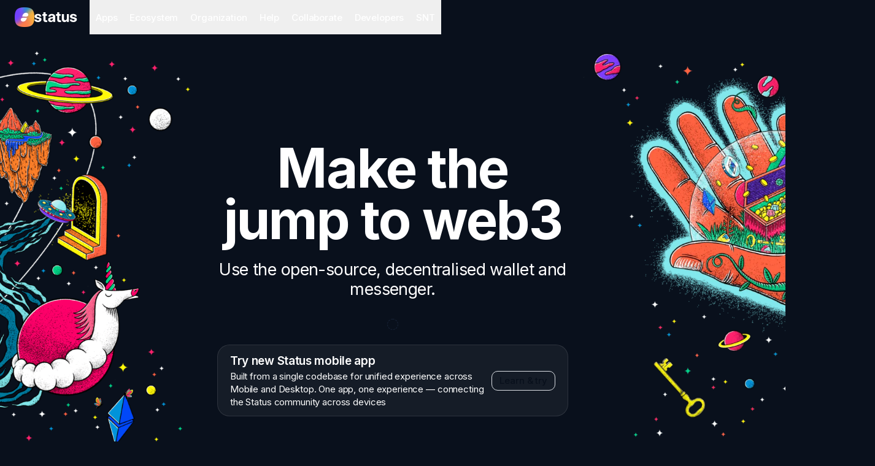

--- FILE ---
content_type: text/html; charset=utf-8
request_url: https://status.app/
body_size: 46641
content:
<!DOCTYPE html><html lang="en" class="__variable_8b3a0b"><head><meta charSet="utf-8"/><meta name="viewport" content="width=device-width, initial-scale=1"/><link rel="preload" href="/_next/static/media/e4af272ccee01ff0-s.p.woff2" as="font" crossorigin="" type="font/woff2"/><link rel="preload" as="image" imageSrcSet="https://res.cloudinary.com/dhgck7ebz/image/upload/f_auto,c_limit,w_640,q_auto/Non%20Beta%20Release/Illustrations/hero-1 1x, https://res.cloudinary.com/dhgck7ebz/image/upload/f_auto,c_limit,w_1080,q_auto/Non%20Beta%20Release/Illustrations/hero-1 2x"/><link rel="preload" as="image" imageSrcSet="https://res.cloudinary.com/dhgck7ebz/image/upload/f_auto,c_limit,w_640,q_auto/Non%20Beta%20Release/Illustrations/hero-2 1x, https://res.cloudinary.com/dhgck7ebz/image/upload/f_auto,c_limit,w_1080,q_auto/Non%20Beta%20Release/Illustrations/hero-2 2x"/><link rel="preload" as="image" imageSrcSet="https://res.cloudinary.com/dhgck7ebz/image/upload/f_auto,c_limit,w_750,q_auto/Non%20Beta%20Release/Illustrations/Hero_Non_Beta_Release_Mobile_Long-optimized 1x, https://res.cloudinary.com/dhgck7ebz/image/upload/f_auto,c_limit,w_1920,q_auto/Non%20Beta%20Release/Illustrations/Hero_Non_Beta_Release_Mobile_Long-optimized 2x"/><link rel="preload" as="image" href="https://our.status.im/content/images/2025/12/Blog_-_cover_-_Pre-Deposit.jpg"/><link rel="preload" as="image" href="https://our.status.im/content/images/2025/12/Blog_-_cover_-_Vote_Community-1.png"/><link rel="preload" as="image" href="https://our.status.im/content/images/2025/12/2.36--2-.png"/><link rel="stylesheet" href="/_next/static/css/888efe6b861f1333.css" data-precedence="next"/><link rel="stylesheet" href="/_next/static/css/009072758c2ebcba.css" data-precedence="next"/><link rel="preload" as="script" fetchPriority="low" href="/_next/static/chunks/webpack-593371a542530da2.js"/><script src="/_next/static/chunks/d6d8c488-83fb3ea34ce35499.js" async=""></script><script src="/_next/static/chunks/7410-68c7ff59db2fedf9.js" async=""></script><script src="/_next/static/chunks/main-app-6d3c44aeac8e132a.js" async=""></script><script src="/_next/static/chunks/3635-69a14673f4bbc39b.js" async=""></script><script src="/_next/static/chunks/7250-98bcc367ff0f3071.js" async=""></script><script src="/_next/static/chunks/5370-40247fb283ea38c1.js" async=""></script><script src="/_next/static/chunks/7035-66a13a3a2dfcdc32.js" async=""></script><script src="/_next/static/chunks/6329-7b3b3a32a7575565.js" async=""></script><script src="/_next/static/chunks/2920-d124007ab94dca88.js" async=""></script><script src="/_next/static/chunks/3125-78682a3c0bd3ce45.js" async=""></script><script src="/_next/static/chunks/8734-eeb6404ea6248696.js" async=""></script><script src="/_next/static/chunks/3366-f8f22ba369012280.js" async=""></script><script src="/_next/static/chunks/8146-63a30eee5d4d9379.js" async=""></script><script src="/_next/static/chunks/2436-658456f829d3f7c4.js" async=""></script><script src="/_next/static/chunks/7367-37df0daa70079038.js" async=""></script><script src="/_next/static/chunks/5611-f3f36f23b60868f4.js" async=""></script><script src="/_next/static/chunks/app/layout-499d00ffd258b24e.js" async=""></script><script src="/_next/static/chunks/2406-b03b02641b5bf492.js" async=""></script><script src="/_next/static/chunks/1162-10a77ecb17b9cd86.js" async=""></script><script src="/_next/static/chunks/9551-232b837f93af07bb.js" async=""></script><script src="/_next/static/chunks/733-e517b61c68bc2adb.js" async=""></script><script src="/_next/static/chunks/8025-706e2f6d560c5896.js" async=""></script><script src="/_next/static/chunks/app/error-cc54b9bd56011f47.js" async=""></script><script src="/_next/static/chunks/6846-dac2934bec675f66.js" async=""></script><script src="/_next/static/chunks/6083-28b4fd418d112d0b.js" async=""></script><script src="/_next/static/chunks/2509-db41adb3dbc74dd7.js" async=""></script><script src="/_next/static/chunks/app/(website)/page-b613d27b1ea6ef54.js" async=""></script><script src="/_next/static/chunks/7676-465fa1254874b7c5.js" async=""></script><script src="/_next/static/chunks/4303-c776bcc885f5d687.js" async=""></script><script src="/_next/static/chunks/6079-ff3ef2c1b2dd7a60.js" async=""></script><script src="/_next/static/chunks/app/(website)/layout-60e6422f8325a849.js" async=""></script><link rel="preload" href="https://umami.bi.status.im/script.js" as="script"/><meta name="next-size-adjust" content=""/><link rel="preconnect" href="https://res.cloudinary.com"/><meta property="article:publisher" content="https://www.facebook.com/ethstatus"/><title>Status — Make the jump to web3</title><meta name="description" content="The open-source, decentralised wallet and messenger. Own your crypto and chat privately."/><link rel="canonical" href="https://status.app"/><meta property="og:title" content="Status — Make the jump to web3"/><meta property="og:description" content="The open-source, decentralised wallet and messenger. Own your crypto and chat privately."/><meta property="og:url" content="https://status.app"/><meta property="og:image" content="https://res.cloudinary.com/dhgck7ebz/image/upload/f_auto,c_limit,w_1200,q_auto/Open%20Graph/Status_Open_Graph_01"/><meta property="og:type" content="website"/><meta name="twitter:card" content="summary_large_image"/><meta name="twitter:site" content="@ethstatus"/><meta name="twitter:title" content="Status — Make the jump to web3"/><meta name="twitter:description" content="The open-source, decentralised wallet and messenger. Own your crypto and chat privately."/><meta name="twitter:image" content="https://res.cloudinary.com/dhgck7ebz/image/upload/f_auto,c_limit,w_1200,q_auto/Open%20Graph/Status_Open_Graph_01"/><meta property="al:ios:app_store_id" content="1178893006"/><meta property="al:ios:app_name" content="Status — Ethereum. Anywhere"/><meta property="al:ios:url" content="https://status.app"/><meta property="al:android:package" content="im.status.ethereum"/><meta property="al:android:app_name" content="Status — Ethereum. Anywhere"/><meta property="al:android:url" content="https://status.app"/><link rel="icon" href="/icon.png?1dfb84a82ad5dcee" type="image/png" sizes="128x128"/><script src="/_next/static/chunks/polyfills-42372ed130431b0a.js" noModule=""></script></head><body data-customisation="blue"><div id="app" class="isolate"><div style="pointer-events:none;opacity:0;backface-visibility:hidden" class="fixed left-1/2 top-1 z-10 flex -translate-x-1/2 flex-col items-center justify-between p-2 pb-0 [@media(min-width:1100px)]:hidden rounded-16 border border-neutral-80/5 bg-blur-neutral-80/80 backdrop-blur-md w-[calc(100%-24px)] opacity-[0%] transition-opacity data-[visible=true]:opacity-[100%] z-50"><div data-theme="dark" class="w-full"><div class="z-10 flex w-full items-center justify-between"><div class="flex"><a href="/"><div class="flex shrink-0 items-center gap-2"><img alt="" loading="lazy" width="32" height="32" decoding="async" data-nimg="1" style="color:transparent;user-select:none" srcSet="https://res.cloudinary.com/dhgck7ebz/image/upload/f_auto,c_limit,w_32,q_auto/Brand/Logo%20Section/Mark/Mark_01 1x, https://res.cloudinary.com/dhgck7ebz/image/upload/f_auto,c_limit,w_64,q_auto/Brand/Logo%20Section/Mark/Mark_01 2x" src="https://res.cloudinary.com/dhgck7ebz/image/upload/f_auto,c_limit,w_64,q_auto/Brand/Logo%20Section/Mark/Mark_01"/><svg xmlns="http://www.w3.org/2000/svg" width="70" height="16" fill="none" class="mr-[10px] "><path fill="#fff" fill-rule="evenodd" d="M19.423 13.144c.252.042 1.511.01 1.595 0V16h-1.942c-.84-.021-1.54-.09-2.26-.365a3.153 3.153 0 0 1-1.508-1.226c-.378-.632-.526-1.37-.526-2.094V5.627h-1.848V2.94h1.848V0h3.444v2.94h2.184v2.687h-2.184v6.215c0 .252.039.529.151.768a.822.822 0 0 0 .425.38c.203.077.348.123.62.154ZM7.863 8.262c1.253.256 2.188.67 2.802 1.243.305.287.545.637.702 1.025.158.388.224.809.224 1.229 0 .797-.255 1.582-.744 2.22a4.863 4.863 0 0 1-2.032 1.488c-.944.37-1.952.55-2.966.532-1.708-.002-3.066-.358-4.074-1.069a4.132 4.132 0 0 1-1.203-1.266C.266 13.161 0 12.367 0 11.8h3.517c.021.242.131.492.264.695.132.203.304.377.506.512a2.989 2.989 0 0 0 1.569.421 3.06 3.06 0 0 0 1.515-.379 1.101 1.101 0 0 0 .583-.945.995.995 0 0 0-.41-.801c-.373-.249-.804-.39-1.241-.473l-2.234-.444c-1.258-.252-2.194-.688-2.807-1.31a3.245 3.245 0 0 1-.908-2.374 3.471 3.471 0 0 1 .676-2.141 4.308 4.308 0 0 1 1.905-1.385 7.829 7.829 0 0 1 2.883-.487c1.63.002 2.912.346 3.847 1.033.456.327.838.747 1.121 1.231.283.485.49 1.41.49 1.934H8.042c-.052-.283-.201-.694-.39-.91a1.987 1.987 0 0 0-.726-.546 2.56 2.56 0 0 0-1.07-.206 2.595 2.595 0 0 0-1.39.332c-.17.088-.326.236-.426.4a1.05 1.05 0 0 0-.155.544.992.992 0 0 0 .369.78c.379.268.811.42 1.276.508l2.332.473Zm25.606-3.185a3.828 3.828 0 0 0-1.212-1.357 5.446 5.446 0 0 0-1.754-.78 8.505 8.505 0 0 0-2.062-.252c-.913 0-1.846.144-2.714.472A4.832 4.832 0 0 0 23.82 4.48c-.569.669-.996 1.521-.996 2.408H26.1c.084-.535.431-.906.795-1.165a2.712 2.712 0 0 1 1.526-.443c.501 0 1.025.14 1.428.455.17.155.302.347.388.56.086.214.136.44.122.67-.007.12-.031.297-.086.405a.877.877 0 0 1-.268.294c-.313.177-.654.256-1.014.31-.428.064-.958.119-1.64.19l-.144.014c-.616.058-1.226.164-1.825.32a5.154 5.154 0 0 0-1.548.67 3.176 3.176 0 0 0-1.075 1.182c-.279.559-.397 1.178-.397 1.798 0 .745.17 1.493.56 2.132a3.493 3.493 0 0 0 1.525 1.283 5.553 5.553 0 0 0 2.199.438 5.41 5.41 0 0 0 1.686-.26 3.78 3.78 0 0 0 1.25-.71c.342-.298.74-.663.948-1.067l.01 1.785h3.434V7.055c0-.682-.198-1.366-.505-1.978Zm-3.105 5.582c-.113 1.28-.877 2.426-2.099 2.78a2.263 2.263 0 0 1-.775.078h-.096a1.564 1.564 0 0 1-1.366-1.081c-.237-.865.257-1.612 1.302-1.962l.144-.045c.417-.117.768-.159 1.12-.201.359-.043.718-.087 1.148-.21.21-.06.411-.138.607-.234l.003.012a3.661 3.661 0 0 1 .012.863Zm11.442 2.485c.252.042 1.512.01 1.596 0V16h-1.943c-.84-.021-1.54-.09-2.26-.365a3.153 3.153 0 0 1-1.507-1.226c-.379-.632-.527-1.37-.527-2.094V5.627h-1.847V2.94h1.847V0h3.444v2.94h2.184v2.687h-2.184v6.215c0 .252.039.529.151.768a.822.822 0 0 0 .426.38c.202.077.347.123.62.154ZM52.893 2.94v7.39c0 .505-.1 1.01-.346 1.454a2.3 2.3 0 0 1-.91.884 2.548 2.548 0 0 1-1.208.3 2.09 2.09 0 0 1-1.628-.664 2.6 2.6 0 0 1-.612-1.806V2.94h-3.444v8.189c0 .892.174 1.796.56 2.607a4 4 0 0 0 1.53 1.668c.69.402 1.48.596 2.278.596.86 0 1.73-.22 2.461-.695a3.855 3.855 0 0 0 1.465-1.825v2.268h3.297V2.94h-3.444Zm12.65 5.322c1.253.256 2.188.67 2.802 1.243.305.287.544.637.702 1.025.158.388.224.809.224 1.229 0 .797-.255 1.582-.744 2.22a4.863 4.863 0 0 1-2.032 1.488c-.945.37-1.952.55-2.966.532-1.708-.002-3.066-.358-4.074-1.069a4.132 4.132 0 0 1-1.203-1.266c-.306-.503-.572-1.297-.572-1.864h3.517c.021.242.131.492.264.695.132.203.304.377.506.512a2.989 2.989 0 0 0 1.569.421 3.06 3.06 0 0 0 1.515-.379 1.102 1.102 0 0 0 .583-.945.994.994 0 0 0-.41-.801c-.374-.249-.804-.39-1.242-.473l-2.233-.444c-1.259-.252-2.194-.688-2.807-1.31a3.245 3.245 0 0 1-.908-2.374 3.472 3.472 0 0 1 .676-2.141 4.308 4.308 0 0 1 1.905-1.385 7.829 7.829 0 0 1 2.883-.487c1.63.002 2.911.346 3.847 1.033.456.327.838.747 1.121 1.231.283.485.49 1.41.49 1.934h-3.234c-.052-.283-.201-.694-.39-.91a1.988 1.988 0 0 0-.726-.546 2.56 2.56 0 0 0-1.07-.206 2.595 2.595 0 0 0-1.39.332c-.17.088-.326.236-.426.4-.1.164-.154.352-.155.544a.991.991 0 0 0 .369.78c.379.268.811.42 1.276.508l2.332.473Z" clip-rule="evenodd"></path></svg></div></a></div><button class="inline-flex size-8 cursor-pointer items-center justify-center rounded-10 border transition-all outline-none focus:outline-none focus-visible:ring-2 focus-visible:ring-customisation-50 focus-visible:ring-offset-2 disabled:cursor-default disabled:opacity-[.3] border-neutral-30 text-neutral-50 active:border-neutral-20 active:bg-neutral-10 active:text-neutral-100 hover:border-neutral-40 dark:border-neutral-70 dark:text-neutral-40 dark:active:border-neutral-60 dark:active:bg-neutral-80/70 dark:active:text-white-100 dark:hover:bg-neutral-60"><svg xmlns="http://www.w3.org/2000/svg" width="20" height="20" fill="none" viewBox="0 0 20 20" aria-hidden="true" focusable="false"><path fill="currentColor" fill-rule="evenodd" d="M3.5 4.4h13v1.2h-13V4.4Zm0 5h13v1.2h-13V9.4Zm13 5h-13v1.2h13v-1.2Z" clip-rule="evenodd"></path></svg></button></div><div style="height:0;opacity:0;pointer-events:none;overflow:hidden" class="z-10 flex w-full flex-col justify-between pt-2 transition-all scrollbar-none" data-theme="dark" data-background="blur"><div><div class="grid gap-3"><div data-orientation="vertical"><div data-state="closed" data-orientation="vertical"><button type="button" aria-controls="radix-«Riq9mdb»" aria-expanded="false" data-state="closed" data-orientation="vertical" id="radix-«R2q9mdb»" class="group flex w-full items-center gap-1 text-white-100" data-radix-collection-item=""><svg xmlns="http://www.w3.org/2000/svg" width="20" height="20" fill="none" viewBox="0 0 20 20" aria-hidden="true" focusable="false" class="transition-transform group-aria-expanded:rotate-90"><path stroke="currentColor" stroke-width="1.2" d="m7.75 14.5 4.5-4.5-4.5-4.5"></path></svg><span class="font-sans text-19 font-medium">Apps</span></button><div data-state="closed" id="radix-«Riq9mdb»" hidden="" role="region" aria-labelledby="radix-«R2q9mdb»" data-orientation="vertical" style="--radix-accordion-content-height:var(--radix-collapsible-content-height);--radix-accordion-content-width:var(--radix-collapsible-content-width)"></div></div></div><div data-orientation="vertical"><div data-state="closed" data-orientation="vertical"><button type="button" aria-controls="radix-«Rkq9mdb»" aria-expanded="false" data-state="closed" data-orientation="vertical" id="radix-«R4q9mdb»" class="group flex w-full items-center gap-1 text-white-100" data-radix-collection-item=""><svg xmlns="http://www.w3.org/2000/svg" width="20" height="20" fill="none" viewBox="0 0 20 20" aria-hidden="true" focusable="false" class="transition-transform group-aria-expanded:rotate-90"><path stroke="currentColor" stroke-width="1.2" d="m7.75 14.5 4.5-4.5-4.5-4.5"></path></svg><span class="font-sans text-19 font-medium">Ecosystem</span></button><div data-state="closed" id="radix-«Rkq9mdb»" hidden="" role="region" aria-labelledby="radix-«R4q9mdb»" data-orientation="vertical" style="--radix-accordion-content-height:var(--radix-collapsible-content-height);--radix-accordion-content-width:var(--radix-collapsible-content-width)"></div></div></div><div data-orientation="vertical"><div data-state="closed" data-orientation="vertical"><button type="button" aria-controls="radix-«Rmq9mdb»" aria-expanded="false" data-state="closed" data-orientation="vertical" id="radix-«R6q9mdb»" class="group flex w-full items-center gap-1 text-white-100" data-radix-collection-item=""><svg xmlns="http://www.w3.org/2000/svg" width="20" height="20" fill="none" viewBox="0 0 20 20" aria-hidden="true" focusable="false" class="transition-transform group-aria-expanded:rotate-90"><path stroke="currentColor" stroke-width="1.2" d="m7.75 14.5 4.5-4.5-4.5-4.5"></path></svg><span class="font-sans text-19 font-medium">Organization</span></button><div data-state="closed" id="radix-«Rmq9mdb»" hidden="" role="region" aria-labelledby="radix-«R6q9mdb»" data-orientation="vertical" style="--radix-accordion-content-height:var(--radix-collapsible-content-height);--radix-accordion-content-width:var(--radix-collapsible-content-width)"></div></div></div><div data-orientation="vertical"><div data-state="closed" data-orientation="vertical"><button type="button" aria-controls="radix-«Roq9mdb»" aria-expanded="false" data-state="closed" data-orientation="vertical" id="radix-«R8q9mdb»" class="group flex w-full items-center gap-1 text-white-100" data-radix-collection-item=""><svg xmlns="http://www.w3.org/2000/svg" width="20" height="20" fill="none" viewBox="0 0 20 20" aria-hidden="true" focusable="false" class="transition-transform group-aria-expanded:rotate-90"><path stroke="currentColor" stroke-width="1.2" d="m7.75 14.5 4.5-4.5-4.5-4.5"></path></svg><span class="font-sans text-19 font-medium">Help</span></button><div data-state="closed" id="radix-«Roq9mdb»" hidden="" role="region" aria-labelledby="radix-«R8q9mdb»" data-orientation="vertical" style="--radix-accordion-content-height:var(--radix-collapsible-content-height);--radix-accordion-content-width:var(--radix-collapsible-content-width)"></div></div></div><div data-orientation="vertical"><div data-state="closed" data-orientation="vertical"><button type="button" aria-controls="radix-«Rqq9mdb»" aria-expanded="false" data-state="closed" data-orientation="vertical" id="radix-«Raq9mdb»" class="group flex w-full items-center gap-1 text-white-100" data-radix-collection-item=""><svg xmlns="http://www.w3.org/2000/svg" width="20" height="20" fill="none" viewBox="0 0 20 20" aria-hidden="true" focusable="false" class="transition-transform group-aria-expanded:rotate-90"><path stroke="currentColor" stroke-width="1.2" d="m7.75 14.5 4.5-4.5-4.5-4.5"></path></svg><span class="font-sans text-19 font-medium">Collaborate</span></button><div data-state="closed" id="radix-«Rqq9mdb»" hidden="" role="region" aria-labelledby="radix-«Raq9mdb»" data-orientation="vertical" style="--radix-accordion-content-height:var(--radix-collapsible-content-height);--radix-accordion-content-width:var(--radix-collapsible-content-width)"></div></div></div><div data-orientation="vertical"><div data-state="closed" data-orientation="vertical"><button type="button" aria-controls="radix-«Rsq9mdb»" aria-expanded="false" data-state="closed" data-orientation="vertical" id="radix-«Rcq9mdb»" class="group flex w-full items-center gap-1 text-white-100" data-radix-collection-item=""><svg xmlns="http://www.w3.org/2000/svg" width="20" height="20" fill="none" viewBox="0 0 20 20" aria-hidden="true" focusable="false" class="transition-transform group-aria-expanded:rotate-90"><path stroke="currentColor" stroke-width="1.2" d="m7.75 14.5 4.5-4.5-4.5-4.5"></path></svg><span class="font-sans text-19 font-medium">Developers</span></button><div data-state="closed" id="radix-«Rsq9mdb»" hidden="" role="region" aria-labelledby="radix-«Rcq9mdb»" data-orientation="vertical" style="--radix-accordion-content-height:var(--radix-collapsible-content-height);--radix-accordion-content-width:var(--radix-collapsible-content-width)"></div></div></div><div data-orientation="vertical"><div data-state="closed" data-orientation="vertical"><button type="button" aria-controls="radix-«Ruq9mdb»" aria-expanded="false" data-state="closed" data-orientation="vertical" id="radix-«Req9mdb»" class="group flex w-full items-center gap-1 text-white-100" data-radix-collection-item=""><svg xmlns="http://www.w3.org/2000/svg" width="20" height="20" fill="none" viewBox="0 0 20 20" aria-hidden="true" focusable="false" class="transition-transform group-aria-expanded:rotate-90"><path stroke="currentColor" stroke-width="1.2" d="m7.75 14.5 4.5-4.5-4.5-4.5"></path></svg><span class="font-sans text-19 font-medium">SNT</span></button><div data-state="closed" id="radix-«Ruq9mdb»" hidden="" role="region" aria-labelledby="radix-«Req9mdb»" data-orientation="vertical" style="--radix-accordion-content-height:var(--radix-collapsible-content-height);--radix-accordion-content-width:var(--radix-collapsible-content-width)"></div></div></div></div><div class="flex flex-col items-stretch justify-stretch gap-2 py-3"><div class="flex gap-2"><div class="order-2 inline-flex macos:order-1 ios:order-1"><div class="block windows:contents linux:contents ios:contents android:contents unknown:contents xl:hidden"><a href="/api/download/macos-silicon" aria-label="Download for macOS" type="button" aria-haspopup="dialog" aria-expanded="false" aria-controls="radix-«Rba9mdb»" data-state="closed" class="inline-flex shrink-0 cursor-pointer select-none items-center justify-center gap-1 text-center font-medium transition-all outline-none focus-visible:outline-none focus-visible:ring-2 focus-visible:ring-customisation-50 focus-visible:ring-offset-2 dark:focus-visible:ring-offset-neutral-100 disabled:pointer-events-none disabled:cursor-default disabled:opacity-[.3] border border-neutral-30 text-neutral-100 hover:border-neutral-40 focus-visible:ring-neutral-80 pressed:border-neutral-50 disabled:border-neutral-20 blur:border-neutral-80/10 blur:hover:border-neutral-80/20 dark:border-neutral-70 dark:text-white-100 dark:hover:border-neutral-60 dark:focus-visible:ring-neutral-80 dark:pressed:border-neutral-50 dark:disabled:border-neutral-80 blur:dark:border-white-10 blur:dark:hover:border-white-20 h-[40px] rounded-12 px-4 text-15 aspect-square !px-0" target="_blank" rel="noopener noreferrer"><svg xmlns="http://www.w3.org/2000/svg" width="20" height="20" fill="none" viewBox="0 0 20 20" aria-hidden="true" focusable="false" class="shrink-0 [&amp;&gt;svg]:size-full text-neutral-50 blur:text-neutral-80/40 dark:text-neutral-40 blur:dark:text-white-40 size-5 !text-neutral-100 dark:!text-white-100"><path fill="currentColor" d="M14.357 10c.023 2.422 2.12 3.227 2.143 3.238-.018.056-.335 1.148-1.105 2.275-.665.975-1.356 1.946-2.444 1.966-1.069.02-1.413-.635-2.635-.635-1.222 0-1.604.615-2.616.655-1.05.04-1.85-1.054-2.52-2.025-1.371-1.987-2.42-5.613-1.012-8.062.699-1.215 1.948-1.985 3.303-2.005 1.031-.02 2.005.695 2.635.695.63 0 1.813-.86 3.056-.733.521.022 1.982.21 2.92 1.587-.075.047-1.743 1.02-1.725 3.044Zm-2.009-5.945c.558-.677.933-1.618.83-2.555-.803.032-1.775.537-2.351 1.213-.517.598-.97 1.556-.847 2.475.895.069 1.81-.457 2.368-1.133Z"></path></svg></a></div><div class="hidden macos:hidden xl:macos:block"><a href="/api/download/macos-silicon" type="button" aria-haspopup="dialog" aria-expanded="false" aria-controls="radix-«Rja9mdb»" data-state="closed" class="inline-flex shrink-0 cursor-pointer select-none items-center justify-center gap-1 text-center font-medium transition-all outline-none focus-visible:outline-none focus-visible:ring-2 focus-visible:ring-customisation-50 focus-visible:ring-offset-2 dark:focus-visible:ring-offset-neutral-100 disabled:pointer-events-none disabled:cursor-default disabled:opacity-[.3] border border-neutral-30 text-neutral-100 hover:border-neutral-40 focus-visible:ring-neutral-80 pressed:border-neutral-50 disabled:border-neutral-20 blur:border-neutral-80/10 blur:hover:border-neutral-80/20 dark:border-neutral-70 dark:text-white-100 dark:hover:border-neutral-60 dark:focus-visible:ring-neutral-80 dark:pressed:border-neutral-50 dark:disabled:border-neutral-80 blur:dark:border-white-10 blur:dark:hover:border-white-20 h-[40px] rounded-12 px-4 text-15" target="_blank" rel="noopener noreferrer"><span class="shrink-0 [&amp;&gt;svg]:size-full text-neutral-50 blur:text-neutral-80/40 dark:text-neutral-40 blur:dark:text-white-40 size-5 -ml-1"><svg xmlns="http://www.w3.org/2000/svg" width="20" height="20" fill="none" viewBox="0 0 20 20" aria-hidden="true" focusable="false"><path fill="currentColor" d="M14.357 10c.023 2.422 2.12 3.227 2.143 3.238-.018.056-.335 1.148-1.105 2.275-.665.975-1.356 1.946-2.444 1.966-1.069.02-1.413-.635-2.635-.635-1.222 0-1.604.615-2.616.655-1.05.04-1.85-1.054-2.52-2.025-1.371-1.987-2.42-5.613-1.012-8.062.699-1.215 1.948-1.985 3.303-2.005 1.031-.02 2.005.695 2.635.695.63 0 1.813-.86 3.056-.733.521.022 1.982.21 2.92 1.587-.075.047-1.743 1.02-1.725 3.044Zm-2.009-5.945c.558-.677.933-1.618.83-2.555-.803.032-1.775.537-2.351 1.213-.517.598-.97 1.556-.847 2.475.895.069 1.81-.457 2.368-1.133Z"></path></svg></span><span class="whitespace-nowrap">Download for macOS</span></a></div></div><div class="order-2 inline-flex windows:order-1 android:order-1"><div class="block macos:contents linux:contents ios:contents unknown:contents xl:hidden"><a href="/api/download/windows" aria-label="Download for Windows" type="button" aria-haspopup="dialog" aria-expanded="false" aria-controls="radix-«Rda9mdb»" data-state="closed" class="inline-flex shrink-0 cursor-pointer select-none items-center justify-center gap-1 text-center font-medium transition-all outline-none focus-visible:outline-none focus-visible:ring-2 focus-visible:ring-customisation-50 focus-visible:ring-offset-2 dark:focus-visible:ring-offset-neutral-100 disabled:pointer-events-none disabled:cursor-default disabled:opacity-[.3] border border-neutral-30 text-neutral-100 hover:border-neutral-40 focus-visible:ring-neutral-80 pressed:border-neutral-50 disabled:border-neutral-20 blur:border-neutral-80/10 blur:hover:border-neutral-80/20 dark:border-neutral-70 dark:text-white-100 dark:hover:border-neutral-60 dark:focus-visible:ring-neutral-80 dark:pressed:border-neutral-50 dark:disabled:border-neutral-80 blur:dark:border-white-10 blur:dark:hover:border-white-20 h-[40px] rounded-12 px-4 text-15 aspect-square !px-0" target="_blank" rel="noopener noreferrer"><svg xmlns="http://www.w3.org/2000/svg" width="20" height="20" fill="none" viewBox="0 0 20 20" aria-hidden="true" focusable="false" class="shrink-0 [&amp;&gt;svg]:size-full text-neutral-50 blur:text-neutral-80/40 dark:text-neutral-40 blur:dark:text-white-40 size-5 !text-neutral-100 dark:!text-white-100"><path fill="currentColor" d="m2.5 4.624 6.13-.832.003 5.894-6.127.035L2.5 4.624Zm6.127 5.741.005 5.9-6.127-.84v-5.1l6.122.04Zm.743-6.682L17.498 2.5v7.111l-8.128.064V3.683Zm8.13 6.738-.002 7.079-8.128-1.144-.011-5.948 8.141.013Z"></path></svg></a></div><div class="hidden windows:hidden xl:windows:block"><a href="/api/download/windows" type="button" aria-haspopup="dialog" aria-expanded="false" aria-controls="radix-«Rla9mdb»" data-state="closed" class="inline-flex shrink-0 cursor-pointer select-none items-center justify-center gap-1 text-center font-medium transition-all outline-none focus-visible:outline-none focus-visible:ring-2 focus-visible:ring-customisation-50 focus-visible:ring-offset-2 dark:focus-visible:ring-offset-neutral-100 disabled:pointer-events-none disabled:cursor-default disabled:opacity-[.3] border border-neutral-30 text-neutral-100 hover:border-neutral-40 focus-visible:ring-neutral-80 pressed:border-neutral-50 disabled:border-neutral-20 blur:border-neutral-80/10 blur:hover:border-neutral-80/20 dark:border-neutral-70 dark:text-white-100 dark:hover:border-neutral-60 dark:focus-visible:ring-neutral-80 dark:pressed:border-neutral-50 dark:disabled:border-neutral-80 blur:dark:border-white-10 blur:dark:hover:border-white-20 h-[40px] rounded-12 px-4 text-15" target="_blank" rel="noopener noreferrer"><span class="shrink-0 [&amp;&gt;svg]:size-full text-neutral-50 blur:text-neutral-80/40 dark:text-neutral-40 blur:dark:text-white-40 size-5 -ml-1"><svg xmlns="http://www.w3.org/2000/svg" width="20" height="20" fill="none" viewBox="0 0 20 20" aria-hidden="true" focusable="false"><path fill="currentColor" d="m2.5 4.624 6.13-.832.003 5.894-6.127.035L2.5 4.624Zm6.127 5.741.005 5.9-6.127-.84v-5.1l6.122.04Zm.743-6.682L17.498 2.5v7.111l-8.128.064V3.683Zm8.13 6.738-.002 7.079-8.128-1.144-.011-5.948 8.141.013Z"></path></svg></span><span class="whitespace-nowrap">Download for Windows</span></a></div></div><div class="order-2 inline-flex linux:order-1 android:order-2 unknown:order-1"><div class="hidden macos:contents windows:contents ios:contents android:contents"><a href="/api/download/linux" aria-label="Download for Linux" type="button" aria-haspopup="dialog" aria-expanded="false" aria-controls="radix-«Rfa9mdb»" data-state="closed" class="inline-flex shrink-0 cursor-pointer select-none items-center justify-center gap-1 text-center font-medium transition-all outline-none focus-visible:outline-none focus-visible:ring-2 focus-visible:ring-customisation-50 focus-visible:ring-offset-2 dark:focus-visible:ring-offset-neutral-100 disabled:pointer-events-none disabled:cursor-default disabled:opacity-[.3] border border-neutral-30 text-neutral-100 hover:border-neutral-40 focus-visible:ring-neutral-80 pressed:border-neutral-50 disabled:border-neutral-20 blur:border-neutral-80/10 blur:hover:border-neutral-80/20 dark:border-neutral-70 dark:text-white-100 dark:hover:border-neutral-60 dark:focus-visible:ring-neutral-80 dark:pressed:border-neutral-50 dark:disabled:border-neutral-80 blur:dark:border-white-10 blur:dark:hover:border-white-20 h-[40px] rounded-12 px-4 text-15 aspect-square !px-0" target="_blank" rel="noopener noreferrer"><svg xmlns="http://www.w3.org/2000/svg" width="20" height="20" fill="none" viewBox="0 0 20 20" aria-hidden="true" focusable="false" class="shrink-0 [&amp;&gt;svg]:size-full text-neutral-50 blur:text-neutral-80/40 dark:text-neutral-40 blur:dark:text-white-40 size-5 !text-neutral-100 dark:!text-white-100"><path fill="currentColor" fill-rule="evenodd" d="M9.556 5.91c0 .053-.053.053-.053.053H9.45c-.033 0-.045-.02-.062-.049a.296.296 0 0 0-.044-.057s-.053-.053-.053-.106c0-.027 0-.04.007-.047.007-.006.02-.006.046-.006l.106.053c.053.053.106.106.106.159Zm-.953-.53c0-.265-.106-.424-.265-.424 0 0 0 .053-.053.053v.106h.159c0 .053.013.093.026.132.013.04.027.08.027.133h.106Zm1.854-.265c.106 0 .159.106.212.265h.106c-.053-.053-.053-.106-.053-.16 0-.052 0-.105-.053-.158-.053-.053-.106-.106-.16-.106 0 0-.052.053-.105.053 0 .026.013.04.026.053.014.013.027.026.027.053Zm-1.59.848c-.026 0-.04 0-.046-.007-.006-.007-.006-.02-.006-.046 0-.053 0-.106.053-.16.105 0 .158-.052.158-.052.053 0 .053.053.053.053 0 .053-.053.106-.159.212h-.053Zm-.582-.053c-.212-.106-.265-.265-.265-.53 0-.16 0-.265.106-.371a.291.291 0 0 1 .265-.159c.106 0 .159.053.265.159.053.159.106.318.106.477v.106h.053v-.053c.053 0 .053-.106.053-.318 0-.159 0-.318-.106-.477-.106-.159-.212-.265-.424-.265a.398.398 0 0 0-.371.265c-.106.212-.127.37-.127.636 0 .212.074.424.286.636a.277.277 0 0 1 .08-.053.277.277 0 0 0 .079-.053Zm6.622 7.469c.053 0 .053-.021.053-.069 0-.116-.053-.254-.212-.408-.16-.159-.424-.26-.742-.302-.053-.005-.106-.005-.106-.005a.537.537 0 0 0-.053-.01h-.053a2.885 2.885 0 0 1-.212-.027c.16-.493.212-.927.212-1.309 0-.53-.106-.9-.318-1.218-.212-.318-.424-.477-.688-.53-.053.053-.053.053-.053.106.264.106.53.318.688.636.16.37.212.689.212 1.06 0 .296-.053.736-.265 1.297-.211.085-.423.281-.582.588 0 .048 0 .074.053.074 0 0 .053-.047.106-.137.053-.045.092-.09.132-.135.04-.045.08-.09.132-.135.16-.09.265-.138.424-.138.265 0 .53.037.689.111.212.069.318.143.37.228.054.08.107.154.16.222 0 .07.053.101.053.101Zm-4.874-7.681c-.053-.053-.053-.16-.053-.265 0-.212 0-.318.106-.477.106-.106.212-.159.318-.159.159 0 .265.106.37.212l.033.094c.04.111.073.204.073.33 0 .265-.105.424-.317.477 0 0 .053.053.106.053.077 0 .126.028.189.064.022.013.047.027.075.041l.037-.208c.038-.212.07-.383.07-.586 0-.318-.053-.53-.16-.689a.68.68 0 0 0-.53-.212.854.854 0 0 0-.476.16c-.106.158-.159.264-.159.423 0 .265.053.477.159.689.027 0 .053.013.08.026a.189.189 0 0 0 .079.027Zm.636.847c-.689.477-1.219.689-1.643.689-.37 0-.741-.159-1.06-.424.054.106.107.212.16.265l.318.318c.212.212.476.318.741.318.371 0 .795-.212 1.325-.583l.476-.318c.106-.106.212-.212.212-.37 0-.054 0-.107-.053-.107-.053-.106-.317-.265-.847-.423-.477-.212-.848-.318-1.06-.318-.159 0-.423.106-.794.318-.318.211-.53.423-.53.635 0 0 .053.053.106.16.318.264.636.423.953.423.424 0 .954-.212 1.643-.742v.106c.053 0 .053.053.053.053Zm-4.7 5.602c0-.365.096-.768.292-1.245.19-.476.382-.794.567-1.006-.01-.053-.037-.053-.08-.053l-.052-.053c-.154.159-.34.53-.562 1.06-.223.476-.34.916-.34 1.24.001.238.06.444.165.624.117.175.397.43.842.752l.562.366c.599.52.916.88.916 1.091 0 .111-.053.223-.211.345a.502.502 0 0 1-.371.19c-.01 0-.016.01-.016.037 0 .006.053.112.164.318.223.302.7.45 1.335.45 1.165 0 2.066-.476 2.755-1.43 0-.265 0-.429-.053-.498v-.196c0-.344.053-.604.159-.773.106-.17.212-.25.37-.25.107 0 .212.038.318.117.053-.408.053-.763.053-1.08 0-.482 0-.88-.106-1.25a2.792 2.792 0 0 0-.264-.795l-.318-.477c-.053-.08-.093-.159-.133-.238-.04-.08-.08-.16-.132-.239l-.023-.09c-.044-.17-.083-.32-.083-.545-.08-.133-.146-.265-.212-.398-.066-.132-.132-.265-.212-.397-.106-.265-.212-.53-.318-.742l-.477.371c-.53.37-.953.53-1.324.53-.318 0-.583-.053-.742-.265l-.317-.265c0 .159-.053.37-.16.583l-.333.636c-.148.37-.228.582-.244.741a6.394 6.394 0 0 0-.016.083c-.013.072-.024.13-.031.13l-.398.794c-.429.794-.646 1.53-.646 2.14 0 .122.01.249.032.376a.785.785 0 0 1-.355-.689Zm3.794 5.012c-.689 0-1.219.093-1.59.278v-.016c-.264.318-.561.482-.974.482-.26 0-.668-.1-1.219-.302a14.385 14.385 0 0 0-1.478-.433 3.174 3.174 0 0 0-.291-.055 10.912 10.912 0 0 1-.408-.072 3.055 3.055 0 0 1-.376-.109.93.93 0 0 1-.318-.163.3.3 0 0 1-.109-.226c0-.085.018-.175.054-.272.034-.058.071-.116.108-.17.037-.057.069-.11.09-.163a.778.778 0 0 0 .074-.149.816.816 0 0 0 .074-.313 5.61 5.61 0 0 0-.063-.492 4.772 4.772 0 0 1-.064-.524c0-.233.053-.419.17-.551.116-.133.228-.202.344-.202h.61c.047 0 .121-.026.233-.09l.018-.042c.03-.066.054-.122.072-.175.014-.035.024-.066.032-.09.006-.018.01-.033.015-.042.01-.032.021-.064.032-.09a.727.727 0 0 1 .085-.122.32.32 0 0 1-.064-.207c0-.058 0-.111.01-.143 0-.19.09-.46.282-.816l.185-.333.037-.069c.135-.252.24-.447.318-.641.09-.212.185-.53.291-.954.085-.37.286-.741.604-1.112l.398-.477c.275-.318.455-.583.556-.795.1-.212.153-.476.153-.688 0-.106-.026-.424-.084-.954-.053-.53-.08-1.06-.08-1.536 0-.37.032-.636.1-.9.07-.266.192-.53.372-.742.159-.212.37-.424.688-.53A3.522 3.522 0 0 1 9.763 2c.159 0 .318 0 .476.053.16 0 .371.053.636.159.212.106.424.212.583.37.212.16.37.425.53.69.106.317.212.635.265 1.059.029.145.042.291.056.454.013.134.026.28.05.446 0 .187.018.336.033.46.01.088.02.163.02.23.03.088.042.194.057.317.012.096.025.202.049.318.052.212.105.424.211.583.106.211.212.423.371.635.093.155.203.309.321.474.085.118.174.241.262.374.477.53.848 1.112 1.06 1.695.264.53.423 1.219.423 1.955 0 .365-.053.72-.159 1.065.106 0 .16.042.212.116.053.074.106.233.16.482l.052.392a.623.623 0 0 0 .265.323c.106.096.212.175.37.239l.033.016c.104.051.243.12.339.206a.47.47 0 0 1 .159.334c0 .18-.053.313-.16.408a.83.83 0 0 1-.37.228c-.106.053-.318.159-.636.308-.265.157-.53.347-.794.572l-.53.451a2.938 2.938 0 0 1-.583.445 1.16 1.16 0 0 1-.583.143l-.37-.042c-.424-.112-.69-.323-.848-.647-.848-.102-1.536-.153-1.96-.153Zm4.452-1.025.012-.01a4.34 4.34 0 0 1 .8-.518c.076-.045.152-.085.223-.12a1.847 1.847 0 0 1-.59-.701l-.01.008c-.264.185-.58.316-.909.316-.307 0-.62-.05-.892-.196 0 .727-.036 1.413-.165 2.131.437.264.917-.259 1.269-.64.099-.109.188-.205.262-.27ZM5.533 13.93c.564.625 1.784 2.15 1.784 3.008.001.162-.353.056-.418.036-.177-.054-.42-.137-.736-.252a14.152 14.152 0 0 0-1.039-.337 6.723 6.723 0 0 0-1.015-.177c.13-.266.2-.55.2-.849 0-.207-.039-.408-.078-.61l-.025-.134c.214-.002.428-.009.636-.07.32-.094.574-.296.691-.615Z" clip-rule="evenodd"></path></svg></a></div><div class="hidden linux:hidden xl:linux:block"><a href="/api/download/linux" type="button" aria-haspopup="dialog" aria-expanded="false" aria-controls="radix-«Rna9mdb»" data-state="closed" class="inline-flex shrink-0 cursor-pointer select-none items-center justify-center gap-1 text-center font-medium transition-all outline-none focus-visible:outline-none focus-visible:ring-2 focus-visible:ring-customisation-50 focus-visible:ring-offset-2 dark:focus-visible:ring-offset-neutral-100 disabled:pointer-events-none disabled:cursor-default disabled:opacity-[.3] border border-neutral-30 text-neutral-100 hover:border-neutral-40 focus-visible:ring-neutral-80 pressed:border-neutral-50 disabled:border-neutral-20 blur:border-neutral-80/10 blur:hover:border-neutral-80/20 dark:border-neutral-70 dark:text-white-100 dark:hover:border-neutral-60 dark:focus-visible:ring-neutral-80 dark:pressed:border-neutral-50 dark:disabled:border-neutral-80 blur:dark:border-white-10 blur:dark:hover:border-white-20 h-[40px] rounded-12 px-4 text-15" target="_blank" rel="noopener noreferrer"><span class="shrink-0 [&amp;&gt;svg]:size-full text-neutral-50 blur:text-neutral-80/40 dark:text-neutral-40 blur:dark:text-white-40 size-5 -ml-1"><svg xmlns="http://www.w3.org/2000/svg" width="20" height="20" fill="none" viewBox="0 0 20 20" aria-hidden="true" focusable="false"><path fill="currentColor" fill-rule="evenodd" d="M9.556 5.91c0 .053-.053.053-.053.053H9.45c-.033 0-.045-.02-.062-.049a.296.296 0 0 0-.044-.057s-.053-.053-.053-.106c0-.027 0-.04.007-.047.007-.006.02-.006.046-.006l.106.053c.053.053.106.106.106.159Zm-.953-.53c0-.265-.106-.424-.265-.424 0 0 0 .053-.053.053v.106h.159c0 .053.013.093.026.132.013.04.027.08.027.133h.106Zm1.854-.265c.106 0 .159.106.212.265h.106c-.053-.053-.053-.106-.053-.16 0-.052 0-.105-.053-.158-.053-.053-.106-.106-.16-.106 0 0-.052.053-.105.053 0 .026.013.04.026.053.014.013.027.026.027.053Zm-1.59.848c-.026 0-.04 0-.046-.007-.006-.007-.006-.02-.006-.046 0-.053 0-.106.053-.16.105 0 .158-.052.158-.052.053 0 .053.053.053.053 0 .053-.053.106-.159.212h-.053Zm-.582-.053c-.212-.106-.265-.265-.265-.53 0-.16 0-.265.106-.371a.291.291 0 0 1 .265-.159c.106 0 .159.053.265.159.053.159.106.318.106.477v.106h.053v-.053c.053 0 .053-.106.053-.318 0-.159 0-.318-.106-.477-.106-.159-.212-.265-.424-.265a.398.398 0 0 0-.371.265c-.106.212-.127.37-.127.636 0 .212.074.424.286.636a.277.277 0 0 1 .08-.053.277.277 0 0 0 .079-.053Zm6.622 7.469c.053 0 .053-.021.053-.069 0-.116-.053-.254-.212-.408-.16-.159-.424-.26-.742-.302-.053-.005-.106-.005-.106-.005a.537.537 0 0 0-.053-.01h-.053a2.885 2.885 0 0 1-.212-.027c.16-.493.212-.927.212-1.309 0-.53-.106-.9-.318-1.218-.212-.318-.424-.477-.688-.53-.053.053-.053.053-.053.106.264.106.53.318.688.636.16.37.212.689.212 1.06 0 .296-.053.736-.265 1.297-.211.085-.423.281-.582.588 0 .048 0 .074.053.074 0 0 .053-.047.106-.137.053-.045.092-.09.132-.135.04-.045.08-.09.132-.135.16-.09.265-.138.424-.138.265 0 .53.037.689.111.212.069.318.143.37.228.054.08.107.154.16.222 0 .07.053.101.053.101Zm-4.874-7.681c-.053-.053-.053-.16-.053-.265 0-.212 0-.318.106-.477.106-.106.212-.159.318-.159.159 0 .265.106.37.212l.033.094c.04.111.073.204.073.33 0 .265-.105.424-.317.477 0 0 .053.053.106.053.077 0 .126.028.189.064.022.013.047.027.075.041l.037-.208c.038-.212.07-.383.07-.586 0-.318-.053-.53-.16-.689a.68.68 0 0 0-.53-.212.854.854 0 0 0-.476.16c-.106.158-.159.264-.159.423 0 .265.053.477.159.689.027 0 .053.013.08.026a.189.189 0 0 0 .079.027Zm.636.847c-.689.477-1.219.689-1.643.689-.37 0-.741-.159-1.06-.424.054.106.107.212.16.265l.318.318c.212.212.476.318.741.318.371 0 .795-.212 1.325-.583l.476-.318c.106-.106.212-.212.212-.37 0-.054 0-.107-.053-.107-.053-.106-.317-.265-.847-.423-.477-.212-.848-.318-1.06-.318-.159 0-.423.106-.794.318-.318.211-.53.423-.53.635 0 0 .053.053.106.16.318.264.636.423.953.423.424 0 .954-.212 1.643-.742v.106c.053 0 .053.053.053.053Zm-4.7 5.602c0-.365.096-.768.292-1.245.19-.476.382-.794.567-1.006-.01-.053-.037-.053-.08-.053l-.052-.053c-.154.159-.34.53-.562 1.06-.223.476-.34.916-.34 1.24.001.238.06.444.165.624.117.175.397.43.842.752l.562.366c.599.52.916.88.916 1.091 0 .111-.053.223-.211.345a.502.502 0 0 1-.371.19c-.01 0-.016.01-.016.037 0 .006.053.112.164.318.223.302.7.45 1.335.45 1.165 0 2.066-.476 2.755-1.43 0-.265 0-.429-.053-.498v-.196c0-.344.053-.604.159-.773.106-.17.212-.25.37-.25.107 0 .212.038.318.117.053-.408.053-.763.053-1.08 0-.482 0-.88-.106-1.25a2.792 2.792 0 0 0-.264-.795l-.318-.477c-.053-.08-.093-.159-.133-.238-.04-.08-.08-.16-.132-.239l-.023-.09c-.044-.17-.083-.32-.083-.545-.08-.133-.146-.265-.212-.398-.066-.132-.132-.265-.212-.397-.106-.265-.212-.53-.318-.742l-.477.371c-.53.37-.953.53-1.324.53-.318 0-.583-.053-.742-.265l-.317-.265c0 .159-.053.37-.16.583l-.333.636c-.148.37-.228.582-.244.741a6.394 6.394 0 0 0-.016.083c-.013.072-.024.13-.031.13l-.398.794c-.429.794-.646 1.53-.646 2.14 0 .122.01.249.032.376a.785.785 0 0 1-.355-.689Zm3.794 5.012c-.689 0-1.219.093-1.59.278v-.016c-.264.318-.561.482-.974.482-.26 0-.668-.1-1.219-.302a14.385 14.385 0 0 0-1.478-.433 3.174 3.174 0 0 0-.291-.055 10.912 10.912 0 0 1-.408-.072 3.055 3.055 0 0 1-.376-.109.93.93 0 0 1-.318-.163.3.3 0 0 1-.109-.226c0-.085.018-.175.054-.272.034-.058.071-.116.108-.17.037-.057.069-.11.09-.163a.778.778 0 0 0 .074-.149.816.816 0 0 0 .074-.313 5.61 5.61 0 0 0-.063-.492 4.772 4.772 0 0 1-.064-.524c0-.233.053-.419.17-.551.116-.133.228-.202.344-.202h.61c.047 0 .121-.026.233-.09l.018-.042c.03-.066.054-.122.072-.175.014-.035.024-.066.032-.09.006-.018.01-.033.015-.042.01-.032.021-.064.032-.09a.727.727 0 0 1 .085-.122.32.32 0 0 1-.064-.207c0-.058 0-.111.01-.143 0-.19.09-.46.282-.816l.185-.333.037-.069c.135-.252.24-.447.318-.641.09-.212.185-.53.291-.954.085-.37.286-.741.604-1.112l.398-.477c.275-.318.455-.583.556-.795.1-.212.153-.476.153-.688 0-.106-.026-.424-.084-.954-.053-.53-.08-1.06-.08-1.536 0-.37.032-.636.1-.9.07-.266.192-.53.372-.742.159-.212.37-.424.688-.53A3.522 3.522 0 0 1 9.763 2c.159 0 .318 0 .476.053.16 0 .371.053.636.159.212.106.424.212.583.37.212.16.37.425.53.69.106.317.212.635.265 1.059.029.145.042.291.056.454.013.134.026.28.05.446 0 .187.018.336.033.46.01.088.02.163.02.23.03.088.042.194.057.317.012.096.025.202.049.318.052.212.105.424.211.583.106.211.212.423.371.635.093.155.203.309.321.474.085.118.174.241.262.374.477.53.848 1.112 1.06 1.695.264.53.423 1.219.423 1.955 0 .365-.053.72-.159 1.065.106 0 .16.042.212.116.053.074.106.233.16.482l.052.392a.623.623 0 0 0 .265.323c.106.096.212.175.37.239l.033.016c.104.051.243.12.339.206a.47.47 0 0 1 .159.334c0 .18-.053.313-.16.408a.83.83 0 0 1-.37.228c-.106.053-.318.159-.636.308-.265.157-.53.347-.794.572l-.53.451a2.938 2.938 0 0 1-.583.445 1.16 1.16 0 0 1-.583.143l-.37-.042c-.424-.112-.69-.323-.848-.647-.848-.102-1.536-.153-1.96-.153Zm4.452-1.025.012-.01a4.34 4.34 0 0 1 .8-.518c.076-.045.152-.085.223-.12a1.847 1.847 0 0 1-.59-.701l-.01.008c-.264.185-.58.316-.909.316-.307 0-.62-.05-.892-.196 0 .727-.036 1.413-.165 2.131.437.264.917-.259 1.269-.64.099-.109.188-.205.262-.27ZM5.533 13.93c.564.625 1.784 2.15 1.784 3.008.001.162-.353.056-.418.036-.177-.054-.42-.137-.736-.252a14.152 14.152 0 0 0-1.039-.337 6.723 6.723 0 0 0-1.015-.177c.13-.266.2-.55.2-.849 0-.207-.039-.408-.078-.61l-.025-.134c.214-.002.428-.009.636-.07.32-.094.574-.296.691-.615Z" clip-rule="evenodd"></path></svg></span><span class="whitespace-nowrap">Download for Linux</span></a></div></div></div></div></div></div></div></div><div style="pointer-events:none;opacity:0;backface-visibility:hidden" class="fixed left-1/2 top-5 z-20 w-max min-w-[746px] -translate-x-1/2 overflow-hidden rounded-16 border border-neutral-80/5 bg-blur-neutral-80/80 backdrop-blur-md z-50 hidden [@media(min-width:1100px)]:block"><nav aria-label="Main" data-orientation="horizontal" dir="ltr" data-visible="false" data-theme="dark" data-background="blur" class="data-[visible=false]:pointer-events-none data-[visible=true]:pointer-events-auto opacity-[0%] transition-opacity data-[visible=true]:opacity-[100%]"><div class="flex items-center p-2"><a href="/"><div class="flex shrink-0 items-center gap-2"><img alt="" loading="lazy" width="32" height="32" decoding="async" data-nimg="1" style="color:transparent;user-select:none" srcSet="https://res.cloudinary.com/dhgck7ebz/image/upload/f_auto,c_limit,w_32,q_auto/Brand/Logo%20Section/Mark/Mark_01 1x, https://res.cloudinary.com/dhgck7ebz/image/upload/f_auto,c_limit,w_64,q_auto/Brand/Logo%20Section/Mark/Mark_01 2x" src="https://res.cloudinary.com/dhgck7ebz/image/upload/f_auto,c_limit,w_64,q_auto/Brand/Logo%20Section/Mark/Mark_01"/></div></a><div style="position:relative"><ul data-orientation="horizontal" class="flex items-center pl-5 pr-4" dir="ltr"><li><button id="radix-«Rhmdb»-trigger-Apps" data-state="closed" aria-expanded="false" aria-controls="radix-«Rhmdb»-content-Apps" class="pr-5 transition-opacity aria-expanded:opacity-[50%]" data-radix-collection-item=""><span class="font-sans text-15 font-medium text-white-100 undefined">Apps</span></button></li><li><button id="radix-«Rhmdb»-trigger-Ecosystem" data-state="closed" aria-expanded="false" aria-controls="radix-«Rhmdb»-content-Ecosystem" class="pr-5 transition-opacity aria-expanded:opacity-[50%]" data-radix-collection-item=""><span class="font-sans text-15 font-medium text-white-100 undefined">Ecosystem</span></button></li><li><button id="radix-«Rhmdb»-trigger-Organization" data-state="closed" aria-expanded="false" aria-controls="radix-«Rhmdb»-content-Organization" class="pr-5 transition-opacity aria-expanded:opacity-[50%]" data-radix-collection-item=""><span class="font-sans text-15 font-medium text-white-100 undefined">Organization</span></button></li><li><button id="radix-«Rhmdb»-trigger-Help" data-state="closed" aria-expanded="false" aria-controls="radix-«Rhmdb»-content-Help" class="pr-5 transition-opacity aria-expanded:opacity-[50%]" data-radix-collection-item=""><span class="font-sans text-15 font-medium text-white-100 undefined">Help</span></button></li><li><button id="radix-«Rhmdb»-trigger-Collaborate" data-state="closed" aria-expanded="false" aria-controls="radix-«Rhmdb»-content-Collaborate" class="pr-5 transition-opacity aria-expanded:opacity-[50%]" data-radix-collection-item=""><span class="font-sans text-15 font-medium text-white-100 undefined">Collaborate</span></button></li><li><button id="radix-«Rhmdb»-trigger-Developers" data-state="closed" aria-expanded="false" aria-controls="radix-«Rhmdb»-content-Developers" class="pr-5 transition-opacity aria-expanded:opacity-[50%]" data-radix-collection-item=""><span class="font-sans text-15 font-medium text-white-100 undefined">Developers</span></button></li><li><button id="radix-«Rhmdb»-trigger-SNT" data-state="closed" aria-expanded="false" aria-controls="radix-«Rhmdb»-content-SNT" class="pr-5 transition-opacity aria-expanded:opacity-[50%]" data-radix-collection-item=""><span class="font-sans text-15 font-medium text-white-100 undefined">SNT</span></button></li></ul></div><div class="flex flex-row gap-2"><div class="flex gap-2"><div class="order-2 inline-flex macos:order-1 ios:order-1"><div class="block windows:contents linux:contents ios:contents android:contents unknown:contents xl:hidden"><a href="/api/download/macos-silicon" aria-label="Download for macOS" type="button" aria-haspopup="dialog" aria-expanded="false" aria-controls="radix-«R5rhmdb»" data-state="closed" class="inline-flex shrink-0 cursor-pointer select-none items-center justify-center gap-1 text-center font-medium transition-all outline-none focus-visible:outline-none focus-visible:ring-2 focus-visible:ring-customisation-50 focus-visible:ring-offset-2 dark:focus-visible:ring-offset-neutral-100 disabled:pointer-events-none disabled:cursor-default disabled:opacity-[.3] border border-neutral-30 text-neutral-100 hover:border-neutral-40 focus-visible:ring-neutral-80 pressed:border-neutral-50 disabled:border-neutral-20 blur:border-neutral-80/10 blur:hover:border-neutral-80/20 dark:border-neutral-70 dark:text-white-100 dark:hover:border-neutral-60 dark:focus-visible:ring-neutral-80 dark:pressed:border-neutral-50 dark:disabled:border-neutral-80 blur:dark:border-white-10 blur:dark:hover:border-white-20 h-[40px] rounded-12 px-4 text-15 aspect-square !px-0" target="_blank" rel="noopener noreferrer"><svg xmlns="http://www.w3.org/2000/svg" width="20" height="20" fill="none" viewBox="0 0 20 20" aria-hidden="true" focusable="false" class="shrink-0 [&amp;&gt;svg]:size-full text-neutral-50 blur:text-neutral-80/40 dark:text-neutral-40 blur:dark:text-white-40 size-5 !text-neutral-100 dark:!text-white-100"><path fill="currentColor" d="M14.357 10c.023 2.422 2.12 3.227 2.143 3.238-.018.056-.335 1.148-1.105 2.275-.665.975-1.356 1.946-2.444 1.966-1.069.02-1.413-.635-2.635-.635-1.222 0-1.604.615-2.616.655-1.05.04-1.85-1.054-2.52-2.025-1.371-1.987-2.42-5.613-1.012-8.062.699-1.215 1.948-1.985 3.303-2.005 1.031-.02 2.005.695 2.635.695.63 0 1.813-.86 3.056-.733.521.022 1.982.21 2.92 1.587-.075.047-1.743 1.02-1.725 3.044Zm-2.009-5.945c.558-.677.933-1.618.83-2.555-.803.032-1.775.537-2.351 1.213-.517.598-.97 1.556-.847 2.475.895.069 1.81-.457 2.368-1.133Z"></path></svg></a></div><div class="hidden macos:hidden xl:macos:block"><a href="/api/download/macos-silicon" type="button" aria-haspopup="dialog" aria-expanded="false" aria-controls="radix-«R9rhmdb»" data-state="closed" class="inline-flex shrink-0 cursor-pointer select-none items-center justify-center gap-1 text-center font-medium transition-all outline-none focus-visible:outline-none focus-visible:ring-2 focus-visible:ring-customisation-50 focus-visible:ring-offset-2 dark:focus-visible:ring-offset-neutral-100 disabled:pointer-events-none disabled:cursor-default disabled:opacity-[.3] border border-neutral-30 text-neutral-100 hover:border-neutral-40 focus-visible:ring-neutral-80 pressed:border-neutral-50 disabled:border-neutral-20 blur:border-neutral-80/10 blur:hover:border-neutral-80/20 dark:border-neutral-70 dark:text-white-100 dark:hover:border-neutral-60 dark:focus-visible:ring-neutral-80 dark:pressed:border-neutral-50 dark:disabled:border-neutral-80 blur:dark:border-white-10 blur:dark:hover:border-white-20 h-[40px] rounded-12 px-4 text-15" target="_blank" rel="noopener noreferrer"><span class="shrink-0 [&amp;&gt;svg]:size-full text-neutral-50 blur:text-neutral-80/40 dark:text-neutral-40 blur:dark:text-white-40 size-5 -ml-1"><svg xmlns="http://www.w3.org/2000/svg" width="20" height="20" fill="none" viewBox="0 0 20 20" aria-hidden="true" focusable="false"><path fill="currentColor" d="M14.357 10c.023 2.422 2.12 3.227 2.143 3.238-.018.056-.335 1.148-1.105 2.275-.665.975-1.356 1.946-2.444 1.966-1.069.02-1.413-.635-2.635-.635-1.222 0-1.604.615-2.616.655-1.05.04-1.85-1.054-2.52-2.025-1.371-1.987-2.42-5.613-1.012-8.062.699-1.215 1.948-1.985 3.303-2.005 1.031-.02 2.005.695 2.635.695.63 0 1.813-.86 3.056-.733.521.022 1.982.21 2.92 1.587-.075.047-1.743 1.02-1.725 3.044Zm-2.009-5.945c.558-.677.933-1.618.83-2.555-.803.032-1.775.537-2.351 1.213-.517.598-.97 1.556-.847 2.475.895.069 1.81-.457 2.368-1.133Z"></path></svg></span><span class="whitespace-nowrap">Download for macOS</span></a></div></div><div class="order-2 inline-flex windows:order-1 android:order-1"><div class="block macos:contents linux:contents ios:contents unknown:contents xl:hidden"><a href="/api/download/windows" aria-label="Download for Windows" type="button" aria-haspopup="dialog" aria-expanded="false" aria-controls="radix-«R6rhmdb»" data-state="closed" class="inline-flex shrink-0 cursor-pointer select-none items-center justify-center gap-1 text-center font-medium transition-all outline-none focus-visible:outline-none focus-visible:ring-2 focus-visible:ring-customisation-50 focus-visible:ring-offset-2 dark:focus-visible:ring-offset-neutral-100 disabled:pointer-events-none disabled:cursor-default disabled:opacity-[.3] border border-neutral-30 text-neutral-100 hover:border-neutral-40 focus-visible:ring-neutral-80 pressed:border-neutral-50 disabled:border-neutral-20 blur:border-neutral-80/10 blur:hover:border-neutral-80/20 dark:border-neutral-70 dark:text-white-100 dark:hover:border-neutral-60 dark:focus-visible:ring-neutral-80 dark:pressed:border-neutral-50 dark:disabled:border-neutral-80 blur:dark:border-white-10 blur:dark:hover:border-white-20 h-[40px] rounded-12 px-4 text-15 aspect-square !px-0" target="_blank" rel="noopener noreferrer"><svg xmlns="http://www.w3.org/2000/svg" width="20" height="20" fill="none" viewBox="0 0 20 20" aria-hidden="true" focusable="false" class="shrink-0 [&amp;&gt;svg]:size-full text-neutral-50 blur:text-neutral-80/40 dark:text-neutral-40 blur:dark:text-white-40 size-5 !text-neutral-100 dark:!text-white-100"><path fill="currentColor" d="m2.5 4.624 6.13-.832.003 5.894-6.127.035L2.5 4.624Zm6.127 5.741.005 5.9-6.127-.84v-5.1l6.122.04Zm.743-6.682L17.498 2.5v7.111l-8.128.064V3.683Zm8.13 6.738-.002 7.079-8.128-1.144-.011-5.948 8.141.013Z"></path></svg></a></div><div class="hidden windows:hidden xl:windows:block"><a href="/api/download/windows" type="button" aria-haspopup="dialog" aria-expanded="false" aria-controls="radix-«Rarhmdb»" data-state="closed" class="inline-flex shrink-0 cursor-pointer select-none items-center justify-center gap-1 text-center font-medium transition-all outline-none focus-visible:outline-none focus-visible:ring-2 focus-visible:ring-customisation-50 focus-visible:ring-offset-2 dark:focus-visible:ring-offset-neutral-100 disabled:pointer-events-none disabled:cursor-default disabled:opacity-[.3] border border-neutral-30 text-neutral-100 hover:border-neutral-40 focus-visible:ring-neutral-80 pressed:border-neutral-50 disabled:border-neutral-20 blur:border-neutral-80/10 blur:hover:border-neutral-80/20 dark:border-neutral-70 dark:text-white-100 dark:hover:border-neutral-60 dark:focus-visible:ring-neutral-80 dark:pressed:border-neutral-50 dark:disabled:border-neutral-80 blur:dark:border-white-10 blur:dark:hover:border-white-20 h-[40px] rounded-12 px-4 text-15" target="_blank" rel="noopener noreferrer"><span class="shrink-0 [&amp;&gt;svg]:size-full text-neutral-50 blur:text-neutral-80/40 dark:text-neutral-40 blur:dark:text-white-40 size-5 -ml-1"><svg xmlns="http://www.w3.org/2000/svg" width="20" height="20" fill="none" viewBox="0 0 20 20" aria-hidden="true" focusable="false"><path fill="currentColor" d="m2.5 4.624 6.13-.832.003 5.894-6.127.035L2.5 4.624Zm6.127 5.741.005 5.9-6.127-.84v-5.1l6.122.04Zm.743-6.682L17.498 2.5v7.111l-8.128.064V3.683Zm8.13 6.738-.002 7.079-8.128-1.144-.011-5.948 8.141.013Z"></path></svg></span><span class="whitespace-nowrap">Download for Windows</span></a></div></div><div class="order-2 inline-flex linux:order-1 android:order-2 unknown:order-1"><div class="hidden macos:contents windows:contents ios:contents android:contents"><a href="/api/download/linux" aria-label="Download for Linux" type="button" aria-haspopup="dialog" aria-expanded="false" aria-controls="radix-«R7rhmdb»" data-state="closed" class="inline-flex shrink-0 cursor-pointer select-none items-center justify-center gap-1 text-center font-medium transition-all outline-none focus-visible:outline-none focus-visible:ring-2 focus-visible:ring-customisation-50 focus-visible:ring-offset-2 dark:focus-visible:ring-offset-neutral-100 disabled:pointer-events-none disabled:cursor-default disabled:opacity-[.3] border border-neutral-30 text-neutral-100 hover:border-neutral-40 focus-visible:ring-neutral-80 pressed:border-neutral-50 disabled:border-neutral-20 blur:border-neutral-80/10 blur:hover:border-neutral-80/20 dark:border-neutral-70 dark:text-white-100 dark:hover:border-neutral-60 dark:focus-visible:ring-neutral-80 dark:pressed:border-neutral-50 dark:disabled:border-neutral-80 blur:dark:border-white-10 blur:dark:hover:border-white-20 h-[40px] rounded-12 px-4 text-15 aspect-square !px-0" target="_blank" rel="noopener noreferrer"><svg xmlns="http://www.w3.org/2000/svg" width="20" height="20" fill="none" viewBox="0 0 20 20" aria-hidden="true" focusable="false" class="shrink-0 [&amp;&gt;svg]:size-full text-neutral-50 blur:text-neutral-80/40 dark:text-neutral-40 blur:dark:text-white-40 size-5 !text-neutral-100 dark:!text-white-100"><path fill="currentColor" fill-rule="evenodd" d="M9.556 5.91c0 .053-.053.053-.053.053H9.45c-.033 0-.045-.02-.062-.049a.296.296 0 0 0-.044-.057s-.053-.053-.053-.106c0-.027 0-.04.007-.047.007-.006.02-.006.046-.006l.106.053c.053.053.106.106.106.159Zm-.953-.53c0-.265-.106-.424-.265-.424 0 0 0 .053-.053.053v.106h.159c0 .053.013.093.026.132.013.04.027.08.027.133h.106Zm1.854-.265c.106 0 .159.106.212.265h.106c-.053-.053-.053-.106-.053-.16 0-.052 0-.105-.053-.158-.053-.053-.106-.106-.16-.106 0 0-.052.053-.105.053 0 .026.013.04.026.053.014.013.027.026.027.053Zm-1.59.848c-.026 0-.04 0-.046-.007-.006-.007-.006-.02-.006-.046 0-.053 0-.106.053-.16.105 0 .158-.052.158-.052.053 0 .053.053.053.053 0 .053-.053.106-.159.212h-.053Zm-.582-.053c-.212-.106-.265-.265-.265-.53 0-.16 0-.265.106-.371a.291.291 0 0 1 .265-.159c.106 0 .159.053.265.159.053.159.106.318.106.477v.106h.053v-.053c.053 0 .053-.106.053-.318 0-.159 0-.318-.106-.477-.106-.159-.212-.265-.424-.265a.398.398 0 0 0-.371.265c-.106.212-.127.37-.127.636 0 .212.074.424.286.636a.277.277 0 0 1 .08-.053.277.277 0 0 0 .079-.053Zm6.622 7.469c.053 0 .053-.021.053-.069 0-.116-.053-.254-.212-.408-.16-.159-.424-.26-.742-.302-.053-.005-.106-.005-.106-.005a.537.537 0 0 0-.053-.01h-.053a2.885 2.885 0 0 1-.212-.027c.16-.493.212-.927.212-1.309 0-.53-.106-.9-.318-1.218-.212-.318-.424-.477-.688-.53-.053.053-.053.053-.053.106.264.106.53.318.688.636.16.37.212.689.212 1.06 0 .296-.053.736-.265 1.297-.211.085-.423.281-.582.588 0 .048 0 .074.053.074 0 0 .053-.047.106-.137.053-.045.092-.09.132-.135.04-.045.08-.09.132-.135.16-.09.265-.138.424-.138.265 0 .53.037.689.111.212.069.318.143.37.228.054.08.107.154.16.222 0 .07.053.101.053.101Zm-4.874-7.681c-.053-.053-.053-.16-.053-.265 0-.212 0-.318.106-.477.106-.106.212-.159.318-.159.159 0 .265.106.37.212l.033.094c.04.111.073.204.073.33 0 .265-.105.424-.317.477 0 0 .053.053.106.053.077 0 .126.028.189.064.022.013.047.027.075.041l.037-.208c.038-.212.07-.383.07-.586 0-.318-.053-.53-.16-.689a.68.68 0 0 0-.53-.212.854.854 0 0 0-.476.16c-.106.158-.159.264-.159.423 0 .265.053.477.159.689.027 0 .053.013.08.026a.189.189 0 0 0 .079.027Zm.636.847c-.689.477-1.219.689-1.643.689-.37 0-.741-.159-1.06-.424.054.106.107.212.16.265l.318.318c.212.212.476.318.741.318.371 0 .795-.212 1.325-.583l.476-.318c.106-.106.212-.212.212-.37 0-.054 0-.107-.053-.107-.053-.106-.317-.265-.847-.423-.477-.212-.848-.318-1.06-.318-.159 0-.423.106-.794.318-.318.211-.53.423-.53.635 0 0 .053.053.106.16.318.264.636.423.953.423.424 0 .954-.212 1.643-.742v.106c.053 0 .053.053.053.053Zm-4.7 5.602c0-.365.096-.768.292-1.245.19-.476.382-.794.567-1.006-.01-.053-.037-.053-.08-.053l-.052-.053c-.154.159-.34.53-.562 1.06-.223.476-.34.916-.34 1.24.001.238.06.444.165.624.117.175.397.43.842.752l.562.366c.599.52.916.88.916 1.091 0 .111-.053.223-.211.345a.502.502 0 0 1-.371.19c-.01 0-.016.01-.016.037 0 .006.053.112.164.318.223.302.7.45 1.335.45 1.165 0 2.066-.476 2.755-1.43 0-.265 0-.429-.053-.498v-.196c0-.344.053-.604.159-.773.106-.17.212-.25.37-.25.107 0 .212.038.318.117.053-.408.053-.763.053-1.08 0-.482 0-.88-.106-1.25a2.792 2.792 0 0 0-.264-.795l-.318-.477c-.053-.08-.093-.159-.133-.238-.04-.08-.08-.16-.132-.239l-.023-.09c-.044-.17-.083-.32-.083-.545-.08-.133-.146-.265-.212-.398-.066-.132-.132-.265-.212-.397-.106-.265-.212-.53-.318-.742l-.477.371c-.53.37-.953.53-1.324.53-.318 0-.583-.053-.742-.265l-.317-.265c0 .159-.053.37-.16.583l-.333.636c-.148.37-.228.582-.244.741a6.394 6.394 0 0 0-.016.083c-.013.072-.024.13-.031.13l-.398.794c-.429.794-.646 1.53-.646 2.14 0 .122.01.249.032.376a.785.785 0 0 1-.355-.689Zm3.794 5.012c-.689 0-1.219.093-1.59.278v-.016c-.264.318-.561.482-.974.482-.26 0-.668-.1-1.219-.302a14.385 14.385 0 0 0-1.478-.433 3.174 3.174 0 0 0-.291-.055 10.912 10.912 0 0 1-.408-.072 3.055 3.055 0 0 1-.376-.109.93.93 0 0 1-.318-.163.3.3 0 0 1-.109-.226c0-.085.018-.175.054-.272.034-.058.071-.116.108-.17.037-.057.069-.11.09-.163a.778.778 0 0 0 .074-.149.816.816 0 0 0 .074-.313 5.61 5.61 0 0 0-.063-.492 4.772 4.772 0 0 1-.064-.524c0-.233.053-.419.17-.551.116-.133.228-.202.344-.202h.61c.047 0 .121-.026.233-.09l.018-.042c.03-.066.054-.122.072-.175.014-.035.024-.066.032-.09.006-.018.01-.033.015-.042.01-.032.021-.064.032-.09a.727.727 0 0 1 .085-.122.32.32 0 0 1-.064-.207c0-.058 0-.111.01-.143 0-.19.09-.46.282-.816l.185-.333.037-.069c.135-.252.24-.447.318-.641.09-.212.185-.53.291-.954.085-.37.286-.741.604-1.112l.398-.477c.275-.318.455-.583.556-.795.1-.212.153-.476.153-.688 0-.106-.026-.424-.084-.954-.053-.53-.08-1.06-.08-1.536 0-.37.032-.636.1-.9.07-.266.192-.53.372-.742.159-.212.37-.424.688-.53A3.522 3.522 0 0 1 9.763 2c.159 0 .318 0 .476.053.16 0 .371.053.636.159.212.106.424.212.583.37.212.16.37.425.53.69.106.317.212.635.265 1.059.029.145.042.291.056.454.013.134.026.28.05.446 0 .187.018.336.033.46.01.088.02.163.02.23.03.088.042.194.057.317.012.096.025.202.049.318.052.212.105.424.211.583.106.211.212.423.371.635.093.155.203.309.321.474.085.118.174.241.262.374.477.53.848 1.112 1.06 1.695.264.53.423 1.219.423 1.955 0 .365-.053.72-.159 1.065.106 0 .16.042.212.116.053.074.106.233.16.482l.052.392a.623.623 0 0 0 .265.323c.106.096.212.175.37.239l.033.016c.104.051.243.12.339.206a.47.47 0 0 1 .159.334c0 .18-.053.313-.16.408a.83.83 0 0 1-.37.228c-.106.053-.318.159-.636.308-.265.157-.53.347-.794.572l-.53.451a2.938 2.938 0 0 1-.583.445 1.16 1.16 0 0 1-.583.143l-.37-.042c-.424-.112-.69-.323-.848-.647-.848-.102-1.536-.153-1.96-.153Zm4.452-1.025.012-.01a4.34 4.34 0 0 1 .8-.518c.076-.045.152-.085.223-.12a1.847 1.847 0 0 1-.59-.701l-.01.008c-.264.185-.58.316-.909.316-.307 0-.62-.05-.892-.196 0 .727-.036 1.413-.165 2.131.437.264.917-.259 1.269-.64.099-.109.188-.205.262-.27ZM5.533 13.93c.564.625 1.784 2.15 1.784 3.008.001.162-.353.056-.418.036-.177-.054-.42-.137-.736-.252a14.152 14.152 0 0 0-1.039-.337 6.723 6.723 0 0 0-1.015-.177c.13-.266.2-.55.2-.849 0-.207-.039-.408-.078-.61l-.025-.134c.214-.002.428-.009.636-.07.32-.094.574-.296.691-.615Z" clip-rule="evenodd"></path></svg></a></div><div class="hidden linux:hidden xl:linux:block"><a href="/api/download/linux" type="button" aria-haspopup="dialog" aria-expanded="false" aria-controls="radix-«Rbrhmdb»" data-state="closed" class="inline-flex shrink-0 cursor-pointer select-none items-center justify-center gap-1 text-center font-medium transition-all outline-none focus-visible:outline-none focus-visible:ring-2 focus-visible:ring-customisation-50 focus-visible:ring-offset-2 dark:focus-visible:ring-offset-neutral-100 disabled:pointer-events-none disabled:cursor-default disabled:opacity-[.3] border border-neutral-30 text-neutral-100 hover:border-neutral-40 focus-visible:ring-neutral-80 pressed:border-neutral-50 disabled:border-neutral-20 blur:border-neutral-80/10 blur:hover:border-neutral-80/20 dark:border-neutral-70 dark:text-white-100 dark:hover:border-neutral-60 dark:focus-visible:ring-neutral-80 dark:pressed:border-neutral-50 dark:disabled:border-neutral-80 blur:dark:border-white-10 blur:dark:hover:border-white-20 h-[40px] rounded-12 px-4 text-15" target="_blank" rel="noopener noreferrer"><span class="shrink-0 [&amp;&gt;svg]:size-full text-neutral-50 blur:text-neutral-80/40 dark:text-neutral-40 blur:dark:text-white-40 size-5 -ml-1"><svg xmlns="http://www.w3.org/2000/svg" width="20" height="20" fill="none" viewBox="0 0 20 20" aria-hidden="true" focusable="false"><path fill="currentColor" fill-rule="evenodd" d="M9.556 5.91c0 .053-.053.053-.053.053H9.45c-.033 0-.045-.02-.062-.049a.296.296 0 0 0-.044-.057s-.053-.053-.053-.106c0-.027 0-.04.007-.047.007-.006.02-.006.046-.006l.106.053c.053.053.106.106.106.159Zm-.953-.53c0-.265-.106-.424-.265-.424 0 0 0 .053-.053.053v.106h.159c0 .053.013.093.026.132.013.04.027.08.027.133h.106Zm1.854-.265c.106 0 .159.106.212.265h.106c-.053-.053-.053-.106-.053-.16 0-.052 0-.105-.053-.158-.053-.053-.106-.106-.16-.106 0 0-.052.053-.105.053 0 .026.013.04.026.053.014.013.027.026.027.053Zm-1.59.848c-.026 0-.04 0-.046-.007-.006-.007-.006-.02-.006-.046 0-.053 0-.106.053-.16.105 0 .158-.052.158-.052.053 0 .053.053.053.053 0 .053-.053.106-.159.212h-.053Zm-.582-.053c-.212-.106-.265-.265-.265-.53 0-.16 0-.265.106-.371a.291.291 0 0 1 .265-.159c.106 0 .159.053.265.159.053.159.106.318.106.477v.106h.053v-.053c.053 0 .053-.106.053-.318 0-.159 0-.318-.106-.477-.106-.159-.212-.265-.424-.265a.398.398 0 0 0-.371.265c-.106.212-.127.37-.127.636 0 .212.074.424.286.636a.277.277 0 0 1 .08-.053.277.277 0 0 0 .079-.053Zm6.622 7.469c.053 0 .053-.021.053-.069 0-.116-.053-.254-.212-.408-.16-.159-.424-.26-.742-.302-.053-.005-.106-.005-.106-.005a.537.537 0 0 0-.053-.01h-.053a2.885 2.885 0 0 1-.212-.027c.16-.493.212-.927.212-1.309 0-.53-.106-.9-.318-1.218-.212-.318-.424-.477-.688-.53-.053.053-.053.053-.053.106.264.106.53.318.688.636.16.37.212.689.212 1.06 0 .296-.053.736-.265 1.297-.211.085-.423.281-.582.588 0 .048 0 .074.053.074 0 0 .053-.047.106-.137.053-.045.092-.09.132-.135.04-.045.08-.09.132-.135.16-.09.265-.138.424-.138.265 0 .53.037.689.111.212.069.318.143.37.228.054.08.107.154.16.222 0 .07.053.101.053.101Zm-4.874-7.681c-.053-.053-.053-.16-.053-.265 0-.212 0-.318.106-.477.106-.106.212-.159.318-.159.159 0 .265.106.37.212l.033.094c.04.111.073.204.073.33 0 .265-.105.424-.317.477 0 0 .053.053.106.053.077 0 .126.028.189.064.022.013.047.027.075.041l.037-.208c.038-.212.07-.383.07-.586 0-.318-.053-.53-.16-.689a.68.68 0 0 0-.53-.212.854.854 0 0 0-.476.16c-.106.158-.159.264-.159.423 0 .265.053.477.159.689.027 0 .053.013.08.026a.189.189 0 0 0 .079.027Zm.636.847c-.689.477-1.219.689-1.643.689-.37 0-.741-.159-1.06-.424.054.106.107.212.16.265l.318.318c.212.212.476.318.741.318.371 0 .795-.212 1.325-.583l.476-.318c.106-.106.212-.212.212-.37 0-.054 0-.107-.053-.107-.053-.106-.317-.265-.847-.423-.477-.212-.848-.318-1.06-.318-.159 0-.423.106-.794.318-.318.211-.53.423-.53.635 0 0 .053.053.106.16.318.264.636.423.953.423.424 0 .954-.212 1.643-.742v.106c.053 0 .053.053.053.053Zm-4.7 5.602c0-.365.096-.768.292-1.245.19-.476.382-.794.567-1.006-.01-.053-.037-.053-.08-.053l-.052-.053c-.154.159-.34.53-.562 1.06-.223.476-.34.916-.34 1.24.001.238.06.444.165.624.117.175.397.43.842.752l.562.366c.599.52.916.88.916 1.091 0 .111-.053.223-.211.345a.502.502 0 0 1-.371.19c-.01 0-.016.01-.016.037 0 .006.053.112.164.318.223.302.7.45 1.335.45 1.165 0 2.066-.476 2.755-1.43 0-.265 0-.429-.053-.498v-.196c0-.344.053-.604.159-.773.106-.17.212-.25.37-.25.107 0 .212.038.318.117.053-.408.053-.763.053-1.08 0-.482 0-.88-.106-1.25a2.792 2.792 0 0 0-.264-.795l-.318-.477c-.053-.08-.093-.159-.133-.238-.04-.08-.08-.16-.132-.239l-.023-.09c-.044-.17-.083-.32-.083-.545-.08-.133-.146-.265-.212-.398-.066-.132-.132-.265-.212-.397-.106-.265-.212-.53-.318-.742l-.477.371c-.53.37-.953.53-1.324.53-.318 0-.583-.053-.742-.265l-.317-.265c0 .159-.053.37-.16.583l-.333.636c-.148.37-.228.582-.244.741a6.394 6.394 0 0 0-.016.083c-.013.072-.024.13-.031.13l-.398.794c-.429.794-.646 1.53-.646 2.14 0 .122.01.249.032.376a.785.785 0 0 1-.355-.689Zm3.794 5.012c-.689 0-1.219.093-1.59.278v-.016c-.264.318-.561.482-.974.482-.26 0-.668-.1-1.219-.302a14.385 14.385 0 0 0-1.478-.433 3.174 3.174 0 0 0-.291-.055 10.912 10.912 0 0 1-.408-.072 3.055 3.055 0 0 1-.376-.109.93.93 0 0 1-.318-.163.3.3 0 0 1-.109-.226c0-.085.018-.175.054-.272.034-.058.071-.116.108-.17.037-.057.069-.11.09-.163a.778.778 0 0 0 .074-.149.816.816 0 0 0 .074-.313 5.61 5.61 0 0 0-.063-.492 4.772 4.772 0 0 1-.064-.524c0-.233.053-.419.17-.551.116-.133.228-.202.344-.202h.61c.047 0 .121-.026.233-.09l.018-.042c.03-.066.054-.122.072-.175.014-.035.024-.066.032-.09.006-.018.01-.033.015-.042.01-.032.021-.064.032-.09a.727.727 0 0 1 .085-.122.32.32 0 0 1-.064-.207c0-.058 0-.111.01-.143 0-.19.09-.46.282-.816l.185-.333.037-.069c.135-.252.24-.447.318-.641.09-.212.185-.53.291-.954.085-.37.286-.741.604-1.112l.398-.477c.275-.318.455-.583.556-.795.1-.212.153-.476.153-.688 0-.106-.026-.424-.084-.954-.053-.53-.08-1.06-.08-1.536 0-.37.032-.636.1-.9.07-.266.192-.53.372-.742.159-.212.37-.424.688-.53A3.522 3.522 0 0 1 9.763 2c.159 0 .318 0 .476.053.16 0 .371.053.636.159.212.106.424.212.583.37.212.16.37.425.53.69.106.317.212.635.265 1.059.029.145.042.291.056.454.013.134.026.28.05.446 0 .187.018.336.033.46.01.088.02.163.02.23.03.088.042.194.057.317.012.096.025.202.049.318.052.212.105.424.211.583.106.211.212.423.371.635.093.155.203.309.321.474.085.118.174.241.262.374.477.53.848 1.112 1.06 1.695.264.53.423 1.219.423 1.955 0 .365-.053.72-.159 1.065.106 0 .16.042.212.116.053.074.106.233.16.482l.052.392a.623.623 0 0 0 .265.323c.106.096.212.175.37.239l.033.016c.104.051.243.12.339.206a.47.47 0 0 1 .159.334c0 .18-.053.313-.16.408a.83.83 0 0 1-.37.228c-.106.053-.318.159-.636.308-.265.157-.53.347-.794.572l-.53.451a2.938 2.938 0 0 1-.583.445 1.16 1.16 0 0 1-.583.143l-.37-.042c-.424-.112-.69-.323-.848-.647-.848-.102-1.536-.153-1.96-.153Zm4.452-1.025.012-.01a4.34 4.34 0 0 1 .8-.518c.076-.045.152-.085.223-.12a1.847 1.847 0 0 1-.59-.701l-.01.008c-.264.185-.58.316-.909.316-.307 0-.62-.05-.892-.196 0 .727-.036 1.413-.165 2.131.437.264.917-.259 1.269-.64.099-.109.188-.205.262-.27ZM5.533 13.93c.564.625 1.784 2.15 1.784 3.008.001.162-.353.056-.418.036-.177-.054-.42-.137-.736-.252a14.152 14.152 0 0 0-1.039-.337 6.723 6.723 0 0 0-1.015-.177c.13-.266.2-.55.2-.849 0-.207-.039-.408-.078-.61l-.025-.134c.214-.002.428-.009.636-.07.32-.094.574-.296.691-.615Z" clip-rule="evenodd"></path></svg></span><span class="whitespace-nowrap">Download for Linux</span></a></div></div></div></div></div></nav></div><nav aria-label="Main" data-orientation="horizontal" dir="ltr" class="relative z-20 hidden [@media(min-width:1150px)]:block"><div class="flex items-center px-6"><div class="mr-[10px] flex shrink-0"><a href="/"><div class="flex shrink-0 items-center gap-2"><img alt="" loading="lazy" width="32" height="32" decoding="async" data-nimg="1" style="color:transparent;user-select:none" srcSet="https://res.cloudinary.com/dhgck7ebz/image/upload/f_auto,c_limit,w_32,q_auto/Brand/Logo%20Section/Mark/Mark_01 1x, https://res.cloudinary.com/dhgck7ebz/image/upload/f_auto,c_limit,w_64,q_auto/Brand/Logo%20Section/Mark/Mark_01 2x" src="https://res.cloudinary.com/dhgck7ebz/image/upload/f_auto,c_limit,w_64,q_auto/Brand/Logo%20Section/Mark/Mark_01"/><svg xmlns="http://www.w3.org/2000/svg" width="70" height="16" fill="none" class="mr-[10px] hidden lg:block"><path fill="#fff" fill-rule="evenodd" d="M19.423 13.144c.252.042 1.511.01 1.595 0V16h-1.942c-.84-.021-1.54-.09-2.26-.365a3.153 3.153 0 0 1-1.508-1.226c-.378-.632-.526-1.37-.526-2.094V5.627h-1.848V2.94h1.848V0h3.444v2.94h2.184v2.687h-2.184v6.215c0 .252.039.529.151.768a.822.822 0 0 0 .425.38c.203.077.348.123.62.154ZM7.863 8.262c1.253.256 2.188.67 2.802 1.243.305.287.545.637.702 1.025.158.388.224.809.224 1.229 0 .797-.255 1.582-.744 2.22a4.863 4.863 0 0 1-2.032 1.488c-.944.37-1.952.55-2.966.532-1.708-.002-3.066-.358-4.074-1.069a4.132 4.132 0 0 1-1.203-1.266C.266 13.161 0 12.367 0 11.8h3.517c.021.242.131.492.264.695.132.203.304.377.506.512a2.989 2.989 0 0 0 1.569.421 3.06 3.06 0 0 0 1.515-.379 1.101 1.101 0 0 0 .583-.945.995.995 0 0 0-.41-.801c-.373-.249-.804-.39-1.241-.473l-2.234-.444c-1.258-.252-2.194-.688-2.807-1.31a3.245 3.245 0 0 1-.908-2.374 3.471 3.471 0 0 1 .676-2.141 4.308 4.308 0 0 1 1.905-1.385 7.829 7.829 0 0 1 2.883-.487c1.63.002 2.912.346 3.847 1.033.456.327.838.747 1.121 1.231.283.485.49 1.41.49 1.934H8.042c-.052-.283-.201-.694-.39-.91a1.987 1.987 0 0 0-.726-.546 2.56 2.56 0 0 0-1.07-.206 2.595 2.595 0 0 0-1.39.332c-.17.088-.326.236-.426.4a1.05 1.05 0 0 0-.155.544.992.992 0 0 0 .369.78c.379.268.811.42 1.276.508l2.332.473Zm25.606-3.185a3.828 3.828 0 0 0-1.212-1.357 5.446 5.446 0 0 0-1.754-.78 8.505 8.505 0 0 0-2.062-.252c-.913 0-1.846.144-2.714.472A4.832 4.832 0 0 0 23.82 4.48c-.569.669-.996 1.521-.996 2.408H26.1c.084-.535.431-.906.795-1.165a2.712 2.712 0 0 1 1.526-.443c.501 0 1.025.14 1.428.455.17.155.302.347.388.56.086.214.136.44.122.67-.007.12-.031.297-.086.405a.877.877 0 0 1-.268.294c-.313.177-.654.256-1.014.31-.428.064-.958.119-1.64.19l-.144.014c-.616.058-1.226.164-1.825.32a5.154 5.154 0 0 0-1.548.67 3.176 3.176 0 0 0-1.075 1.182c-.279.559-.397 1.178-.397 1.798 0 .745.17 1.493.56 2.132a3.493 3.493 0 0 0 1.525 1.283 5.553 5.553 0 0 0 2.199.438 5.41 5.41 0 0 0 1.686-.26 3.78 3.78 0 0 0 1.25-.71c.342-.298.74-.663.948-1.067l.01 1.785h3.434V7.055c0-.682-.198-1.366-.505-1.978Zm-3.105 5.582c-.113 1.28-.877 2.426-2.099 2.78a2.263 2.263 0 0 1-.775.078h-.096a1.564 1.564 0 0 1-1.366-1.081c-.237-.865.257-1.612 1.302-1.962l.144-.045c.417-.117.768-.159 1.12-.201.359-.043.718-.087 1.148-.21.21-.06.411-.138.607-.234l.003.012a3.661 3.661 0 0 1 .012.863Zm11.442 2.485c.252.042 1.512.01 1.596 0V16h-1.943c-.84-.021-1.54-.09-2.26-.365a3.153 3.153 0 0 1-1.507-1.226c-.379-.632-.527-1.37-.527-2.094V5.627h-1.847V2.94h1.847V0h3.444v2.94h2.184v2.687h-2.184v6.215c0 .252.039.529.151.768a.822.822 0 0 0 .426.38c.202.077.347.123.62.154ZM52.893 2.94v7.39c0 .505-.1 1.01-.346 1.454a2.3 2.3 0 0 1-.91.884 2.548 2.548 0 0 1-1.208.3 2.09 2.09 0 0 1-1.628-.664 2.6 2.6 0 0 1-.612-1.806V2.94h-3.444v8.189c0 .892.174 1.796.56 2.607a4 4 0 0 0 1.53 1.668c.69.402 1.48.596 2.278.596.86 0 1.73-.22 2.461-.695a3.855 3.855 0 0 0 1.465-1.825v2.268h3.297V2.94h-3.444Zm12.65 5.322c1.253.256 2.188.67 2.802 1.243.305.287.544.637.702 1.025.158.388.224.809.224 1.229 0 .797-.255 1.582-.744 2.22a4.863 4.863 0 0 1-2.032 1.488c-.945.37-1.952.55-2.966.532-1.708-.002-3.066-.358-4.074-1.069a4.132 4.132 0 0 1-1.203-1.266c-.306-.503-.572-1.297-.572-1.864h3.517c.021.242.131.492.264.695.132.203.304.377.506.512a2.989 2.989 0 0 0 1.569.421 3.06 3.06 0 0 0 1.515-.379 1.102 1.102 0 0 0 .583-.945.994.994 0 0 0-.41-.801c-.374-.249-.804-.39-1.242-.473l-2.233-.444c-1.259-.252-2.194-.688-2.807-1.31a3.245 3.245 0 0 1-.908-2.374 3.472 3.472 0 0 1 .676-2.141 4.308 4.308 0 0 1 1.905-1.385 7.829 7.829 0 0 1 2.883-.487c1.63.002 2.911.346 3.847 1.033.456.327.838.747 1.121 1.231.283.485.49 1.41.49 1.934h-3.234c-.052-.283-.201-.694-.39-.91a1.988 1.988 0 0 0-.726-.546 2.56 2.56 0 0 0-1.07-.206 2.595 2.595 0 0 0-1.39.332c-.17.088-.326.236-.426.4-.1.164-.154.352-.155.544a.991.991 0 0 0 .369.78c.379.268.811.42 1.276.508l2.332.473Z" clip-rule="evenodd"></path></svg></div></a></div><div class="flex-1"><div style="position:relative"><ul data-orientation="horizontal" class="flex items-center" dir="ltr"><li><button id="radix-«R2mdb»-trigger-Apps" data-state="closed" aria-expanded="false" aria-controls="radix-«R2mdb»-content-Apps" class="px-[10px] py-4 transition-opacity aria-expanded:opacity-[50%]" data-radix-collection-item=""><span class="font-sans text-15 font-medium text-white-100 undefined">Apps</span></button></li><li><button id="radix-«R2mdb»-trigger-Ecosystem" data-state="closed" aria-expanded="false" aria-controls="radix-«R2mdb»-content-Ecosystem" class="px-[10px] py-4 transition-opacity aria-expanded:opacity-[50%]" data-radix-collection-item=""><span class="font-sans text-15 font-medium text-white-100 undefined">Ecosystem</span></button></li><li><button id="radix-«R2mdb»-trigger-Organization" data-state="closed" aria-expanded="false" aria-controls="radix-«R2mdb»-content-Organization" class="px-[10px] py-4 transition-opacity aria-expanded:opacity-[50%]" data-radix-collection-item=""><span class="font-sans text-15 font-medium text-white-100 undefined">Organization</span></button></li><li><button id="radix-«R2mdb»-trigger-Help" data-state="closed" aria-expanded="false" aria-controls="radix-«R2mdb»-content-Help" class="px-[10px] py-4 transition-opacity aria-expanded:opacity-[50%]" data-radix-collection-item=""><span class="font-sans text-15 font-medium text-white-100 undefined">Help</span></button></li><li><button id="radix-«R2mdb»-trigger-Collaborate" data-state="closed" aria-expanded="false" aria-controls="radix-«R2mdb»-content-Collaborate" class="px-[10px] py-4 transition-opacity aria-expanded:opacity-[50%]" data-radix-collection-item=""><span class="font-sans text-15 font-medium text-white-100 undefined">Collaborate</span></button></li><li><button id="radix-«R2mdb»-trigger-Developers" data-state="closed" aria-expanded="false" aria-controls="radix-«R2mdb»-content-Developers" class="px-[10px] py-4 transition-opacity aria-expanded:opacity-[50%]" data-radix-collection-item=""><span class="font-sans text-15 font-medium text-white-100 undefined">Developers</span></button></li><li><button id="radix-«R2mdb»-trigger-SNT" data-state="closed" aria-expanded="false" aria-controls="radix-«R2mdb»-content-SNT" class="px-[10px] py-4 transition-opacity aria-expanded:opacity-[50%]" data-radix-collection-item=""><span class="font-sans text-15 font-medium text-white-100 undefined">SNT</span></button></li></ul></div></div><div data-theme="dark" class="flex justify-end gap-2"><div class="flex gap-2"><div class="order-2 inline-flex macos:order-1 ios:order-1"><div class="block windows:contents linux:contents ios:contents android:contents unknown:contents xl:hidden"><a href="/api/download/macos-silicon" aria-label="Download for macOS" type="button" aria-haspopup="dialog" aria-expanded="false" aria-controls="radix-«R1eqmdb»" data-state="closed" class="inline-flex shrink-0 cursor-pointer select-none items-center justify-center gap-1 text-center font-medium transition-all outline-none focus-visible:outline-none focus-visible:ring-2 focus-visible:ring-customisation-50 focus-visible:ring-offset-2 dark:focus-visible:ring-offset-neutral-100 disabled:pointer-events-none disabled:cursor-default disabled:opacity-[.3] border border-neutral-30 text-neutral-100 hover:border-neutral-40 focus-visible:ring-neutral-80 pressed:border-neutral-50 disabled:border-neutral-20 blur:border-neutral-80/10 blur:hover:border-neutral-80/20 dark:border-neutral-70 dark:text-white-100 dark:hover:border-neutral-60 dark:focus-visible:ring-neutral-80 dark:pressed:border-neutral-50 dark:disabled:border-neutral-80 blur:dark:border-white-10 blur:dark:hover:border-white-20 h-[32px] rounded-10 px-3 text-15 aspect-square !px-0" target="_blank" rel="noopener noreferrer"><svg xmlns="http://www.w3.org/2000/svg" width="20" height="20" fill="none" viewBox="0 0 20 20" aria-hidden="true" focusable="false" class="shrink-0 [&amp;&gt;svg]:size-full text-neutral-50 blur:text-neutral-80/40 dark:text-neutral-40 blur:dark:text-white-40 size-5 !text-neutral-100 dark:!text-white-100"><path fill="currentColor" d="M14.357 10c.023 2.422 2.12 3.227 2.143 3.238-.018.056-.335 1.148-1.105 2.275-.665.975-1.356 1.946-2.444 1.966-1.069.02-1.413-.635-2.635-.635-1.222 0-1.604.615-2.616.655-1.05.04-1.85-1.054-2.52-2.025-1.371-1.987-2.42-5.613-1.012-8.062.699-1.215 1.948-1.985 3.303-2.005 1.031-.02 2.005.695 2.635.695.63 0 1.813-.86 3.056-.733.521.022 1.982.21 2.92 1.587-.075.047-1.743 1.02-1.725 3.044Zm-2.009-5.945c.558-.677.933-1.618.83-2.555-.803.032-1.775.537-2.351 1.213-.517.598-.97 1.556-.847 2.475.895.069 1.81-.457 2.368-1.133Z"></path></svg></a></div><div class="hidden macos:hidden xl:macos:block"><a href="/api/download/macos-silicon" type="button" aria-haspopup="dialog" aria-expanded="false" aria-controls="radix-«R2eqmdb»" data-state="closed" class="inline-flex shrink-0 cursor-pointer select-none items-center justify-center gap-1 text-center font-medium transition-all outline-none focus-visible:outline-none focus-visible:ring-2 focus-visible:ring-customisation-50 focus-visible:ring-offset-2 dark:focus-visible:ring-offset-neutral-100 disabled:pointer-events-none disabled:cursor-default disabled:opacity-[.3] border border-neutral-30 text-neutral-100 hover:border-neutral-40 focus-visible:ring-neutral-80 pressed:border-neutral-50 disabled:border-neutral-20 blur:border-neutral-80/10 blur:hover:border-neutral-80/20 dark:border-neutral-70 dark:text-white-100 dark:hover:border-neutral-60 dark:focus-visible:ring-neutral-80 dark:pressed:border-neutral-50 dark:disabled:border-neutral-80 blur:dark:border-white-10 blur:dark:hover:border-white-20 h-[32px] rounded-10 px-3 text-15" target="_blank" rel="noopener noreferrer"><span class="shrink-0 [&amp;&gt;svg]:size-full text-neutral-50 blur:text-neutral-80/40 dark:text-neutral-40 blur:dark:text-white-40 size-5 -ml-1"><svg xmlns="http://www.w3.org/2000/svg" width="20" height="20" fill="none" viewBox="0 0 20 20" aria-hidden="true" focusable="false"><path fill="currentColor" d="M14.357 10c.023 2.422 2.12 3.227 2.143 3.238-.018.056-.335 1.148-1.105 2.275-.665.975-1.356 1.946-2.444 1.966-1.069.02-1.413-.635-2.635-.635-1.222 0-1.604.615-2.616.655-1.05.04-1.85-1.054-2.52-2.025-1.371-1.987-2.42-5.613-1.012-8.062.699-1.215 1.948-1.985 3.303-2.005 1.031-.02 2.005.695 2.635.695.63 0 1.813-.86 3.056-.733.521.022 1.982.21 2.92 1.587-.075.047-1.743 1.02-1.725 3.044Zm-2.009-5.945c.558-.677.933-1.618.83-2.555-.803.032-1.775.537-2.351 1.213-.517.598-.97 1.556-.847 2.475.895.069 1.81-.457 2.368-1.133Z"></path></svg></span><span class="whitespace-nowrap">Download for macOS</span></a></div></div><div class="order-2 inline-flex windows:order-1 android:order-1"><div class="block macos:contents linux:contents ios:contents unknown:contents xl:hidden"><a href="/api/download/windows" aria-label="Download for Windows" type="button" aria-haspopup="dialog" aria-expanded="false" aria-controls="radix-«R1mqmdb»" data-state="closed" class="inline-flex shrink-0 cursor-pointer select-none items-center justify-center gap-1 text-center font-medium transition-all outline-none focus-visible:outline-none focus-visible:ring-2 focus-visible:ring-customisation-50 focus-visible:ring-offset-2 dark:focus-visible:ring-offset-neutral-100 disabled:pointer-events-none disabled:cursor-default disabled:opacity-[.3] border border-neutral-30 text-neutral-100 hover:border-neutral-40 focus-visible:ring-neutral-80 pressed:border-neutral-50 disabled:border-neutral-20 blur:border-neutral-80/10 blur:hover:border-neutral-80/20 dark:border-neutral-70 dark:text-white-100 dark:hover:border-neutral-60 dark:focus-visible:ring-neutral-80 dark:pressed:border-neutral-50 dark:disabled:border-neutral-80 blur:dark:border-white-10 blur:dark:hover:border-white-20 h-[32px] rounded-10 px-3 text-15 aspect-square !px-0" target="_blank" rel="noopener noreferrer"><svg xmlns="http://www.w3.org/2000/svg" width="20" height="20" fill="none" viewBox="0 0 20 20" aria-hidden="true" focusable="false" class="shrink-0 [&amp;&gt;svg]:size-full text-neutral-50 blur:text-neutral-80/40 dark:text-neutral-40 blur:dark:text-white-40 size-5 !text-neutral-100 dark:!text-white-100"><path fill="currentColor" d="m2.5 4.624 6.13-.832.003 5.894-6.127.035L2.5 4.624Zm6.127 5.741.005 5.9-6.127-.84v-5.1l6.122.04Zm.743-6.682L17.498 2.5v7.111l-8.128.064V3.683Zm8.13 6.738-.002 7.079-8.128-1.144-.011-5.948 8.141.013Z"></path></svg></a></div><div class="hidden windows:hidden xl:windows:block"><a href="/api/download/windows" type="button" aria-haspopup="dialog" aria-expanded="false" aria-controls="radix-«R2mqmdb»" data-state="closed" class="inline-flex shrink-0 cursor-pointer select-none items-center justify-center gap-1 text-center font-medium transition-all outline-none focus-visible:outline-none focus-visible:ring-2 focus-visible:ring-customisation-50 focus-visible:ring-offset-2 dark:focus-visible:ring-offset-neutral-100 disabled:pointer-events-none disabled:cursor-default disabled:opacity-[.3] border border-neutral-30 text-neutral-100 hover:border-neutral-40 focus-visible:ring-neutral-80 pressed:border-neutral-50 disabled:border-neutral-20 blur:border-neutral-80/10 blur:hover:border-neutral-80/20 dark:border-neutral-70 dark:text-white-100 dark:hover:border-neutral-60 dark:focus-visible:ring-neutral-80 dark:pressed:border-neutral-50 dark:disabled:border-neutral-80 blur:dark:border-white-10 blur:dark:hover:border-white-20 h-[32px] rounded-10 px-3 text-15" target="_blank" rel="noopener noreferrer"><span class="shrink-0 [&amp;&gt;svg]:size-full text-neutral-50 blur:text-neutral-80/40 dark:text-neutral-40 blur:dark:text-white-40 size-5 -ml-1"><svg xmlns="http://www.w3.org/2000/svg" width="20" height="20" fill="none" viewBox="0 0 20 20" aria-hidden="true" focusable="false"><path fill="currentColor" d="m2.5 4.624 6.13-.832.003 5.894-6.127.035L2.5 4.624Zm6.127 5.741.005 5.9-6.127-.84v-5.1l6.122.04Zm.743-6.682L17.498 2.5v7.111l-8.128.064V3.683Zm8.13 6.738-.002 7.079-8.128-1.144-.011-5.948 8.141.013Z"></path></svg></span><span class="whitespace-nowrap">Download for Windows</span></a></div></div><div class="order-2 inline-flex linux:order-1 android:order-2 unknown:order-1"><div class="hidden macos:contents windows:contents ios:contents android:contents"><a href="/api/download/linux" aria-label="Download for Linux" type="button" aria-haspopup="dialog" aria-expanded="false" aria-controls="radix-«R1uqmdb»" data-state="closed" class="inline-flex shrink-0 cursor-pointer select-none items-center justify-center gap-1 text-center font-medium transition-all outline-none focus-visible:outline-none focus-visible:ring-2 focus-visible:ring-customisation-50 focus-visible:ring-offset-2 dark:focus-visible:ring-offset-neutral-100 disabled:pointer-events-none disabled:cursor-default disabled:opacity-[.3] border border-neutral-30 text-neutral-100 hover:border-neutral-40 focus-visible:ring-neutral-80 pressed:border-neutral-50 disabled:border-neutral-20 blur:border-neutral-80/10 blur:hover:border-neutral-80/20 dark:border-neutral-70 dark:text-white-100 dark:hover:border-neutral-60 dark:focus-visible:ring-neutral-80 dark:pressed:border-neutral-50 dark:disabled:border-neutral-80 blur:dark:border-white-10 blur:dark:hover:border-white-20 h-[32px] rounded-10 px-3 text-15 aspect-square !px-0" target="_blank" rel="noopener noreferrer"><svg xmlns="http://www.w3.org/2000/svg" width="20" height="20" fill="none" viewBox="0 0 20 20" aria-hidden="true" focusable="false" class="shrink-0 [&amp;&gt;svg]:size-full text-neutral-50 blur:text-neutral-80/40 dark:text-neutral-40 blur:dark:text-white-40 size-5 !text-neutral-100 dark:!text-white-100"><path fill="currentColor" fill-rule="evenodd" d="M9.556 5.91c0 .053-.053.053-.053.053H9.45c-.033 0-.045-.02-.062-.049a.296.296 0 0 0-.044-.057s-.053-.053-.053-.106c0-.027 0-.04.007-.047.007-.006.02-.006.046-.006l.106.053c.053.053.106.106.106.159Zm-.953-.53c0-.265-.106-.424-.265-.424 0 0 0 .053-.053.053v.106h.159c0 .053.013.093.026.132.013.04.027.08.027.133h.106Zm1.854-.265c.106 0 .159.106.212.265h.106c-.053-.053-.053-.106-.053-.16 0-.052 0-.105-.053-.158-.053-.053-.106-.106-.16-.106 0 0-.052.053-.105.053 0 .026.013.04.026.053.014.013.027.026.027.053Zm-1.59.848c-.026 0-.04 0-.046-.007-.006-.007-.006-.02-.006-.046 0-.053 0-.106.053-.16.105 0 .158-.052.158-.052.053 0 .053.053.053.053 0 .053-.053.106-.159.212h-.053Zm-.582-.053c-.212-.106-.265-.265-.265-.53 0-.16 0-.265.106-.371a.291.291 0 0 1 .265-.159c.106 0 .159.053.265.159.053.159.106.318.106.477v.106h.053v-.053c.053 0 .053-.106.053-.318 0-.159 0-.318-.106-.477-.106-.159-.212-.265-.424-.265a.398.398 0 0 0-.371.265c-.106.212-.127.37-.127.636 0 .212.074.424.286.636a.277.277 0 0 1 .08-.053.277.277 0 0 0 .079-.053Zm6.622 7.469c.053 0 .053-.021.053-.069 0-.116-.053-.254-.212-.408-.16-.159-.424-.26-.742-.302-.053-.005-.106-.005-.106-.005a.537.537 0 0 0-.053-.01h-.053a2.885 2.885 0 0 1-.212-.027c.16-.493.212-.927.212-1.309 0-.53-.106-.9-.318-1.218-.212-.318-.424-.477-.688-.53-.053.053-.053.053-.053.106.264.106.53.318.688.636.16.37.212.689.212 1.06 0 .296-.053.736-.265 1.297-.211.085-.423.281-.582.588 0 .048 0 .074.053.074 0 0 .053-.047.106-.137.053-.045.092-.09.132-.135.04-.045.08-.09.132-.135.16-.09.265-.138.424-.138.265 0 .53.037.689.111.212.069.318.143.37.228.054.08.107.154.16.222 0 .07.053.101.053.101Zm-4.874-7.681c-.053-.053-.053-.16-.053-.265 0-.212 0-.318.106-.477.106-.106.212-.159.318-.159.159 0 .265.106.37.212l.033.094c.04.111.073.204.073.33 0 .265-.105.424-.317.477 0 0 .053.053.106.053.077 0 .126.028.189.064.022.013.047.027.075.041l.037-.208c.038-.212.07-.383.07-.586 0-.318-.053-.53-.16-.689a.68.68 0 0 0-.53-.212.854.854 0 0 0-.476.16c-.106.158-.159.264-.159.423 0 .265.053.477.159.689.027 0 .053.013.08.026a.189.189 0 0 0 .079.027Zm.636.847c-.689.477-1.219.689-1.643.689-.37 0-.741-.159-1.06-.424.054.106.107.212.16.265l.318.318c.212.212.476.318.741.318.371 0 .795-.212 1.325-.583l.476-.318c.106-.106.212-.212.212-.37 0-.054 0-.107-.053-.107-.053-.106-.317-.265-.847-.423-.477-.212-.848-.318-1.06-.318-.159 0-.423.106-.794.318-.318.211-.53.423-.53.635 0 0 .053.053.106.16.318.264.636.423.953.423.424 0 .954-.212 1.643-.742v.106c.053 0 .053.053.053.053Zm-4.7 5.602c0-.365.096-.768.292-1.245.19-.476.382-.794.567-1.006-.01-.053-.037-.053-.08-.053l-.052-.053c-.154.159-.34.53-.562 1.06-.223.476-.34.916-.34 1.24.001.238.06.444.165.624.117.175.397.43.842.752l.562.366c.599.52.916.88.916 1.091 0 .111-.053.223-.211.345a.502.502 0 0 1-.371.19c-.01 0-.016.01-.016.037 0 .006.053.112.164.318.223.302.7.45 1.335.45 1.165 0 2.066-.476 2.755-1.43 0-.265 0-.429-.053-.498v-.196c0-.344.053-.604.159-.773.106-.17.212-.25.37-.25.107 0 .212.038.318.117.053-.408.053-.763.053-1.08 0-.482 0-.88-.106-1.25a2.792 2.792 0 0 0-.264-.795l-.318-.477c-.053-.08-.093-.159-.133-.238-.04-.08-.08-.16-.132-.239l-.023-.09c-.044-.17-.083-.32-.083-.545-.08-.133-.146-.265-.212-.398-.066-.132-.132-.265-.212-.397-.106-.265-.212-.53-.318-.742l-.477.371c-.53.37-.953.53-1.324.53-.318 0-.583-.053-.742-.265l-.317-.265c0 .159-.053.37-.16.583l-.333.636c-.148.37-.228.582-.244.741a6.394 6.394 0 0 0-.016.083c-.013.072-.024.13-.031.13l-.398.794c-.429.794-.646 1.53-.646 2.14 0 .122.01.249.032.376a.785.785 0 0 1-.355-.689Zm3.794 5.012c-.689 0-1.219.093-1.59.278v-.016c-.264.318-.561.482-.974.482-.26 0-.668-.1-1.219-.302a14.385 14.385 0 0 0-1.478-.433 3.174 3.174 0 0 0-.291-.055 10.912 10.912 0 0 1-.408-.072 3.055 3.055 0 0 1-.376-.109.93.93 0 0 1-.318-.163.3.3 0 0 1-.109-.226c0-.085.018-.175.054-.272.034-.058.071-.116.108-.17.037-.057.069-.11.09-.163a.778.778 0 0 0 .074-.149.816.816 0 0 0 .074-.313 5.61 5.61 0 0 0-.063-.492 4.772 4.772 0 0 1-.064-.524c0-.233.053-.419.17-.551.116-.133.228-.202.344-.202h.61c.047 0 .121-.026.233-.09l.018-.042c.03-.066.054-.122.072-.175.014-.035.024-.066.032-.09.006-.018.01-.033.015-.042.01-.032.021-.064.032-.09a.727.727 0 0 1 .085-.122.32.32 0 0 1-.064-.207c0-.058 0-.111.01-.143 0-.19.09-.46.282-.816l.185-.333.037-.069c.135-.252.24-.447.318-.641.09-.212.185-.53.291-.954.085-.37.286-.741.604-1.112l.398-.477c.275-.318.455-.583.556-.795.1-.212.153-.476.153-.688 0-.106-.026-.424-.084-.954-.053-.53-.08-1.06-.08-1.536 0-.37.032-.636.1-.9.07-.266.192-.53.372-.742.159-.212.37-.424.688-.53A3.522 3.522 0 0 1 9.763 2c.159 0 .318 0 .476.053.16 0 .371.053.636.159.212.106.424.212.583.37.212.16.37.425.53.69.106.317.212.635.265 1.059.029.145.042.291.056.454.013.134.026.28.05.446 0 .187.018.336.033.46.01.088.02.163.02.23.03.088.042.194.057.317.012.096.025.202.049.318.052.212.105.424.211.583.106.211.212.423.371.635.093.155.203.309.321.474.085.118.174.241.262.374.477.53.848 1.112 1.06 1.695.264.53.423 1.219.423 1.955 0 .365-.053.72-.159 1.065.106 0 .16.042.212.116.053.074.106.233.16.482l.052.392a.623.623 0 0 0 .265.323c.106.096.212.175.37.239l.033.016c.104.051.243.12.339.206a.47.47 0 0 1 .159.334c0 .18-.053.313-.16.408a.83.83 0 0 1-.37.228c-.106.053-.318.159-.636.308-.265.157-.53.347-.794.572l-.53.451a2.938 2.938 0 0 1-.583.445 1.16 1.16 0 0 1-.583.143l-.37-.042c-.424-.112-.69-.323-.848-.647-.848-.102-1.536-.153-1.96-.153Zm4.452-1.025.012-.01a4.34 4.34 0 0 1 .8-.518c.076-.045.152-.085.223-.12a1.847 1.847 0 0 1-.59-.701l-.01.008c-.264.185-.58.316-.909.316-.307 0-.62-.05-.892-.196 0 .727-.036 1.413-.165 2.131.437.264.917-.259 1.269-.64.099-.109.188-.205.262-.27ZM5.533 13.93c.564.625 1.784 2.15 1.784 3.008.001.162-.353.056-.418.036-.177-.054-.42-.137-.736-.252a14.152 14.152 0 0 0-1.039-.337 6.723 6.723 0 0 0-1.015-.177c.13-.266.2-.55.2-.849 0-.207-.039-.408-.078-.61l-.025-.134c.214-.002.428-.009.636-.07.32-.094.574-.296.691-.615Z" clip-rule="evenodd"></path></svg></a></div><div class="hidden linux:hidden xl:linux:block"><a href="/api/download/linux" type="button" aria-haspopup="dialog" aria-expanded="false" aria-controls="radix-«R2uqmdb»" data-state="closed" class="inline-flex shrink-0 cursor-pointer select-none items-center justify-center gap-1 text-center font-medium transition-all outline-none focus-visible:outline-none focus-visible:ring-2 focus-visible:ring-customisation-50 focus-visible:ring-offset-2 dark:focus-visible:ring-offset-neutral-100 disabled:pointer-events-none disabled:cursor-default disabled:opacity-[.3] border border-neutral-30 text-neutral-100 hover:border-neutral-40 focus-visible:ring-neutral-80 pressed:border-neutral-50 disabled:border-neutral-20 blur:border-neutral-80/10 blur:hover:border-neutral-80/20 dark:border-neutral-70 dark:text-white-100 dark:hover:border-neutral-60 dark:focus-visible:ring-neutral-80 dark:pressed:border-neutral-50 dark:disabled:border-neutral-80 blur:dark:border-white-10 blur:dark:hover:border-white-20 h-[32px] rounded-10 px-3 text-15" target="_blank" rel="noopener noreferrer"><span class="shrink-0 [&amp;&gt;svg]:size-full text-neutral-50 blur:text-neutral-80/40 dark:text-neutral-40 blur:dark:text-white-40 size-5 -ml-1"><svg xmlns="http://www.w3.org/2000/svg" width="20" height="20" fill="none" viewBox="0 0 20 20" aria-hidden="true" focusable="false"><path fill="currentColor" fill-rule="evenodd" d="M9.556 5.91c0 .053-.053.053-.053.053H9.45c-.033 0-.045-.02-.062-.049a.296.296 0 0 0-.044-.057s-.053-.053-.053-.106c0-.027 0-.04.007-.047.007-.006.02-.006.046-.006l.106.053c.053.053.106.106.106.159Zm-.953-.53c0-.265-.106-.424-.265-.424 0 0 0 .053-.053.053v.106h.159c0 .053.013.093.026.132.013.04.027.08.027.133h.106Zm1.854-.265c.106 0 .159.106.212.265h.106c-.053-.053-.053-.106-.053-.16 0-.052 0-.105-.053-.158-.053-.053-.106-.106-.16-.106 0 0-.052.053-.105.053 0 .026.013.04.026.053.014.013.027.026.027.053Zm-1.59.848c-.026 0-.04 0-.046-.007-.006-.007-.006-.02-.006-.046 0-.053 0-.106.053-.16.105 0 .158-.052.158-.052.053 0 .053.053.053.053 0 .053-.053.106-.159.212h-.053Zm-.582-.053c-.212-.106-.265-.265-.265-.53 0-.16 0-.265.106-.371a.291.291 0 0 1 .265-.159c.106 0 .159.053.265.159.053.159.106.318.106.477v.106h.053v-.053c.053 0 .053-.106.053-.318 0-.159 0-.318-.106-.477-.106-.159-.212-.265-.424-.265a.398.398 0 0 0-.371.265c-.106.212-.127.37-.127.636 0 .212.074.424.286.636a.277.277 0 0 1 .08-.053.277.277 0 0 0 .079-.053Zm6.622 7.469c.053 0 .053-.021.053-.069 0-.116-.053-.254-.212-.408-.16-.159-.424-.26-.742-.302-.053-.005-.106-.005-.106-.005a.537.537 0 0 0-.053-.01h-.053a2.885 2.885 0 0 1-.212-.027c.16-.493.212-.927.212-1.309 0-.53-.106-.9-.318-1.218-.212-.318-.424-.477-.688-.53-.053.053-.053.053-.053.106.264.106.53.318.688.636.16.37.212.689.212 1.06 0 .296-.053.736-.265 1.297-.211.085-.423.281-.582.588 0 .048 0 .074.053.074 0 0 .053-.047.106-.137.053-.045.092-.09.132-.135.04-.045.08-.09.132-.135.16-.09.265-.138.424-.138.265 0 .53.037.689.111.212.069.318.143.37.228.054.08.107.154.16.222 0 .07.053.101.053.101Zm-4.874-7.681c-.053-.053-.053-.16-.053-.265 0-.212 0-.318.106-.477.106-.106.212-.159.318-.159.159 0 .265.106.37.212l.033.094c.04.111.073.204.073.33 0 .265-.105.424-.317.477 0 0 .053.053.106.053.077 0 .126.028.189.064.022.013.047.027.075.041l.037-.208c.038-.212.07-.383.07-.586 0-.318-.053-.53-.16-.689a.68.68 0 0 0-.53-.212.854.854 0 0 0-.476.16c-.106.158-.159.264-.159.423 0 .265.053.477.159.689.027 0 .053.013.08.026a.189.189 0 0 0 .079.027Zm.636.847c-.689.477-1.219.689-1.643.689-.37 0-.741-.159-1.06-.424.054.106.107.212.16.265l.318.318c.212.212.476.318.741.318.371 0 .795-.212 1.325-.583l.476-.318c.106-.106.212-.212.212-.37 0-.054 0-.107-.053-.107-.053-.106-.317-.265-.847-.423-.477-.212-.848-.318-1.06-.318-.159 0-.423.106-.794.318-.318.211-.53.423-.53.635 0 0 .053.053.106.16.318.264.636.423.953.423.424 0 .954-.212 1.643-.742v.106c.053 0 .053.053.053.053Zm-4.7 5.602c0-.365.096-.768.292-1.245.19-.476.382-.794.567-1.006-.01-.053-.037-.053-.08-.053l-.052-.053c-.154.159-.34.53-.562 1.06-.223.476-.34.916-.34 1.24.001.238.06.444.165.624.117.175.397.43.842.752l.562.366c.599.52.916.88.916 1.091 0 .111-.053.223-.211.345a.502.502 0 0 1-.371.19c-.01 0-.016.01-.016.037 0 .006.053.112.164.318.223.302.7.45 1.335.45 1.165 0 2.066-.476 2.755-1.43 0-.265 0-.429-.053-.498v-.196c0-.344.053-.604.159-.773.106-.17.212-.25.37-.25.107 0 .212.038.318.117.053-.408.053-.763.053-1.08 0-.482 0-.88-.106-1.25a2.792 2.792 0 0 0-.264-.795l-.318-.477c-.053-.08-.093-.159-.133-.238-.04-.08-.08-.16-.132-.239l-.023-.09c-.044-.17-.083-.32-.083-.545-.08-.133-.146-.265-.212-.398-.066-.132-.132-.265-.212-.397-.106-.265-.212-.53-.318-.742l-.477.371c-.53.37-.953.53-1.324.53-.318 0-.583-.053-.742-.265l-.317-.265c0 .159-.053.37-.16.583l-.333.636c-.148.37-.228.582-.244.741a6.394 6.394 0 0 0-.016.083c-.013.072-.024.13-.031.13l-.398.794c-.429.794-.646 1.53-.646 2.14 0 .122.01.249.032.376a.785.785 0 0 1-.355-.689Zm3.794 5.012c-.689 0-1.219.093-1.59.278v-.016c-.264.318-.561.482-.974.482-.26 0-.668-.1-1.219-.302a14.385 14.385 0 0 0-1.478-.433 3.174 3.174 0 0 0-.291-.055 10.912 10.912 0 0 1-.408-.072 3.055 3.055 0 0 1-.376-.109.93.93 0 0 1-.318-.163.3.3 0 0 1-.109-.226c0-.085.018-.175.054-.272.034-.058.071-.116.108-.17.037-.057.069-.11.09-.163a.778.778 0 0 0 .074-.149.816.816 0 0 0 .074-.313 5.61 5.61 0 0 0-.063-.492 4.772 4.772 0 0 1-.064-.524c0-.233.053-.419.17-.551.116-.133.228-.202.344-.202h.61c.047 0 .121-.026.233-.09l.018-.042c.03-.066.054-.122.072-.175.014-.035.024-.066.032-.09.006-.018.01-.033.015-.042.01-.032.021-.064.032-.09a.727.727 0 0 1 .085-.122.32.32 0 0 1-.064-.207c0-.058 0-.111.01-.143 0-.19.09-.46.282-.816l.185-.333.037-.069c.135-.252.24-.447.318-.641.09-.212.185-.53.291-.954.085-.37.286-.741.604-1.112l.398-.477c.275-.318.455-.583.556-.795.1-.212.153-.476.153-.688 0-.106-.026-.424-.084-.954-.053-.53-.08-1.06-.08-1.536 0-.37.032-.636.1-.9.07-.266.192-.53.372-.742.159-.212.37-.424.688-.53A3.522 3.522 0 0 1 9.763 2c.159 0 .318 0 .476.053.16 0 .371.053.636.159.212.106.424.212.583.37.212.16.37.425.53.69.106.317.212.635.265 1.059.029.145.042.291.056.454.013.134.026.28.05.446 0 .187.018.336.033.46.01.088.02.163.02.23.03.088.042.194.057.317.012.096.025.202.049.318.052.212.105.424.211.583.106.211.212.423.371.635.093.155.203.309.321.474.085.118.174.241.262.374.477.53.848 1.112 1.06 1.695.264.53.423 1.219.423 1.955 0 .365-.053.72-.159 1.065.106 0 .16.042.212.116.053.074.106.233.16.482l.052.392a.623.623 0 0 0 .265.323c.106.096.212.175.37.239l.033.016c.104.051.243.12.339.206a.47.47 0 0 1 .159.334c0 .18-.053.313-.16.408a.83.83 0 0 1-.37.228c-.106.053-.318.159-.636.308-.265.157-.53.347-.794.572l-.53.451a2.938 2.938 0 0 1-.583.445 1.16 1.16 0 0 1-.583.143l-.37-.042c-.424-.112-.69-.323-.848-.647-.848-.102-1.536-.153-1.96-.153Zm4.452-1.025.012-.01a4.34 4.34 0 0 1 .8-.518c.076-.045.152-.085.223-.12a1.847 1.847 0 0 1-.59-.701l-.01.008c-.264.185-.58.316-.909.316-.307 0-.62-.05-.892-.196 0 .727-.036 1.413-.165 2.131.437.264.917-.259 1.269-.64.099-.109.188-.205.262-.27ZM5.533 13.93c.564.625 1.784 2.15 1.784 3.008.001.162-.353.056-.418.036-.177-.054-.42-.137-.736-.252a14.152 14.152 0 0 0-1.039-.337 6.723 6.723 0 0 0-1.015-.177c.13-.266.2-.55.2-.849 0-.207-.039-.408-.078-.61l-.025-.134c.214-.002.428-.009.636-.07.32-.094.574-.296.691-.615Z" clip-rule="evenodd"></path></svg></span><span class="whitespace-nowrap">Download for Linux</span></a></div></div></div></div></div></nav><div class="z-20 flex flex-col items-center justify-between px-5 py-3 pb-1 [@media(min-width:1150px)]:hidden"><div class="z-10 flex w-full items-center justify-between" data-theme="dark"><div class="flex"><a href="/"><div class="flex shrink-0 items-center gap-2"><img alt="" loading="lazy" width="32" height="32" decoding="async" data-nimg="1" style="color:transparent;user-select:none" srcSet="https://res.cloudinary.com/dhgck7ebz/image/upload/f_auto,c_limit,w_32,q_auto/Brand/Logo%20Section/Mark/Mark_01 1x, https://res.cloudinary.com/dhgck7ebz/image/upload/f_auto,c_limit,w_64,q_auto/Brand/Logo%20Section/Mark/Mark_01 2x" src="https://res.cloudinary.com/dhgck7ebz/image/upload/f_auto,c_limit,w_64,q_auto/Brand/Logo%20Section/Mark/Mark_01"/><svg xmlns="http://www.w3.org/2000/svg" width="70" height="16" fill="none" class="mr-[10px] "><path fill="#fff" fill-rule="evenodd" d="M19.423 13.144c.252.042 1.511.01 1.595 0V16h-1.942c-.84-.021-1.54-.09-2.26-.365a3.153 3.153 0 0 1-1.508-1.226c-.378-.632-.526-1.37-.526-2.094V5.627h-1.848V2.94h1.848V0h3.444v2.94h2.184v2.687h-2.184v6.215c0 .252.039.529.151.768a.822.822 0 0 0 .425.38c.203.077.348.123.62.154ZM7.863 8.262c1.253.256 2.188.67 2.802 1.243.305.287.545.637.702 1.025.158.388.224.809.224 1.229 0 .797-.255 1.582-.744 2.22a4.863 4.863 0 0 1-2.032 1.488c-.944.37-1.952.55-2.966.532-1.708-.002-3.066-.358-4.074-1.069a4.132 4.132 0 0 1-1.203-1.266C.266 13.161 0 12.367 0 11.8h3.517c.021.242.131.492.264.695.132.203.304.377.506.512a2.989 2.989 0 0 0 1.569.421 3.06 3.06 0 0 0 1.515-.379 1.101 1.101 0 0 0 .583-.945.995.995 0 0 0-.41-.801c-.373-.249-.804-.39-1.241-.473l-2.234-.444c-1.258-.252-2.194-.688-2.807-1.31a3.245 3.245 0 0 1-.908-2.374 3.471 3.471 0 0 1 .676-2.141 4.308 4.308 0 0 1 1.905-1.385 7.829 7.829 0 0 1 2.883-.487c1.63.002 2.912.346 3.847 1.033.456.327.838.747 1.121 1.231.283.485.49 1.41.49 1.934H8.042c-.052-.283-.201-.694-.39-.91a1.987 1.987 0 0 0-.726-.546 2.56 2.56 0 0 0-1.07-.206 2.595 2.595 0 0 0-1.39.332c-.17.088-.326.236-.426.4a1.05 1.05 0 0 0-.155.544.992.992 0 0 0 .369.78c.379.268.811.42 1.276.508l2.332.473Zm25.606-3.185a3.828 3.828 0 0 0-1.212-1.357 5.446 5.446 0 0 0-1.754-.78 8.505 8.505 0 0 0-2.062-.252c-.913 0-1.846.144-2.714.472A4.832 4.832 0 0 0 23.82 4.48c-.569.669-.996 1.521-.996 2.408H26.1c.084-.535.431-.906.795-1.165a2.712 2.712 0 0 1 1.526-.443c.501 0 1.025.14 1.428.455.17.155.302.347.388.56.086.214.136.44.122.67-.007.12-.031.297-.086.405a.877.877 0 0 1-.268.294c-.313.177-.654.256-1.014.31-.428.064-.958.119-1.64.19l-.144.014c-.616.058-1.226.164-1.825.32a5.154 5.154 0 0 0-1.548.67 3.176 3.176 0 0 0-1.075 1.182c-.279.559-.397 1.178-.397 1.798 0 .745.17 1.493.56 2.132a3.493 3.493 0 0 0 1.525 1.283 5.553 5.553 0 0 0 2.199.438 5.41 5.41 0 0 0 1.686-.26 3.78 3.78 0 0 0 1.25-.71c.342-.298.74-.663.948-1.067l.01 1.785h3.434V7.055c0-.682-.198-1.366-.505-1.978Zm-3.105 5.582c-.113 1.28-.877 2.426-2.099 2.78a2.263 2.263 0 0 1-.775.078h-.096a1.564 1.564 0 0 1-1.366-1.081c-.237-.865.257-1.612 1.302-1.962l.144-.045c.417-.117.768-.159 1.12-.201.359-.043.718-.087 1.148-.21.21-.06.411-.138.607-.234l.003.012a3.661 3.661 0 0 1 .012.863Zm11.442 2.485c.252.042 1.512.01 1.596 0V16h-1.943c-.84-.021-1.54-.09-2.26-.365a3.153 3.153 0 0 1-1.507-1.226c-.379-.632-.527-1.37-.527-2.094V5.627h-1.847V2.94h1.847V0h3.444v2.94h2.184v2.687h-2.184v6.215c0 .252.039.529.151.768a.822.822 0 0 0 .426.38c.202.077.347.123.62.154ZM52.893 2.94v7.39c0 .505-.1 1.01-.346 1.454a2.3 2.3 0 0 1-.91.884 2.548 2.548 0 0 1-1.208.3 2.09 2.09 0 0 1-1.628-.664 2.6 2.6 0 0 1-.612-1.806V2.94h-3.444v8.189c0 .892.174 1.796.56 2.607a4 4 0 0 0 1.53 1.668c.69.402 1.48.596 2.278.596.86 0 1.73-.22 2.461-.695a3.855 3.855 0 0 0 1.465-1.825v2.268h3.297V2.94h-3.444Zm12.65 5.322c1.253.256 2.188.67 2.802 1.243.305.287.544.637.702 1.025.158.388.224.809.224 1.229 0 .797-.255 1.582-.744 2.22a4.863 4.863 0 0 1-2.032 1.488c-.945.37-1.952.55-2.966.532-1.708-.002-3.066-.358-4.074-1.069a4.132 4.132 0 0 1-1.203-1.266c-.306-.503-.572-1.297-.572-1.864h3.517c.021.242.131.492.264.695.132.203.304.377.506.512a2.989 2.989 0 0 0 1.569.421 3.06 3.06 0 0 0 1.515-.379 1.102 1.102 0 0 0 .583-.945.994.994 0 0 0-.41-.801c-.374-.249-.804-.39-1.242-.473l-2.233-.444c-1.259-.252-2.194-.688-2.807-1.31a3.245 3.245 0 0 1-.908-2.374 3.472 3.472 0 0 1 .676-2.141 4.308 4.308 0 0 1 1.905-1.385 7.829 7.829 0 0 1 2.883-.487c1.63.002 2.911.346 3.847 1.033.456.327.838.747 1.121 1.231.283.485.49 1.41.49 1.934h-3.234c-.052-.283-.201-.694-.39-.91a1.988 1.988 0 0 0-.726-.546 2.56 2.56 0 0 0-1.07-.206 2.595 2.595 0 0 0-1.39.332c-.17.088-.326.236-.426.4-.1.164-.154.352-.155.544a.991.991 0 0 0 .369.78c.379.268.811.42 1.276.508l2.332.473Z" clip-rule="evenodd"></path></svg></div></a></div><button class="inline-flex size-8 cursor-pointer items-center justify-center rounded-10 border transition-all outline-none focus:outline-none focus-visible:ring-2 focus-visible:ring-customisation-50 focus-visible:ring-offset-2 disabled:cursor-default disabled:opacity-[.3] border-neutral-30 text-neutral-50 active:border-neutral-20 active:bg-neutral-10 active:text-neutral-100 hover:border-neutral-40 dark:border-neutral-70 dark:text-neutral-40 dark:active:border-neutral-60 dark:active:bg-neutral-80/70 dark:active:text-white-100 dark:hover:bg-neutral-60"><svg xmlns="http://www.w3.org/2000/svg" width="20" height="20" fill="none" viewBox="0 0 20 20" aria-hidden="true" focusable="false"><path fill="currentColor" fill-rule="evenodd" d="M3.5 4.4h13v1.2h-13V4.4Zm0 5h13v1.2h-13V9.4Zm13 5h-13v1.2h13v-1.2Z" clip-rule="evenodd"></path></svg></button></div><div style="height:0;opacity:0;pointer-events:none;overflow:auto" class="z-10 flex w-full flex-col justify-between bg-blur-neutral-100/70 pt-2 transition-all duration-300"><div class="pt-5"><div class="grid gap-3"><div data-orientation="vertical"><div data-state="closed" data-orientation="vertical"><button type="button" aria-controls="radix-«R4mjmdb»" aria-expanded="false" data-state="closed" data-orientation="vertical" id="radix-«Rmjmdb»" class="group flex w-full items-center gap-1 text-white-100" data-radix-collection-item=""><svg xmlns="http://www.w3.org/2000/svg" width="20" height="20" fill="none" viewBox="0 0 20 20" aria-hidden="true" focusable="false" class="transition-transform group-aria-expanded:rotate-90"><path stroke="currentColor" stroke-width="1.2" d="m7.75 14.5 4.5-4.5-4.5-4.5"></path></svg><span class="font-sans text-19 font-medium">Apps</span></button><div data-state="closed" id="radix-«R4mjmdb»" hidden="" role="region" aria-labelledby="radix-«Rmjmdb»" data-orientation="vertical" style="--radix-accordion-content-height:var(--radix-collapsible-content-height);--radix-accordion-content-width:var(--radix-collapsible-content-width)"></div></div></div><div data-orientation="vertical"><div data-state="closed" data-orientation="vertical"><button type="button" aria-controls="radix-«R56jmdb»" aria-expanded="false" data-state="closed" data-orientation="vertical" id="radix-«R16jmdb»" class="group flex w-full items-center gap-1 text-white-100" data-radix-collection-item=""><svg xmlns="http://www.w3.org/2000/svg" width="20" height="20" fill="none" viewBox="0 0 20 20" aria-hidden="true" focusable="false" class="transition-transform group-aria-expanded:rotate-90"><path stroke="currentColor" stroke-width="1.2" d="m7.75 14.5 4.5-4.5-4.5-4.5"></path></svg><span class="font-sans text-19 font-medium">Ecosystem</span></button><div data-state="closed" id="radix-«R56jmdb»" hidden="" role="region" aria-labelledby="radix-«R16jmdb»" data-orientation="vertical" style="--radix-accordion-content-height:var(--radix-collapsible-content-height);--radix-accordion-content-width:var(--radix-collapsible-content-width)"></div></div></div><div data-orientation="vertical"><div data-state="closed" data-orientation="vertical"><button type="button" aria-controls="radix-«R5mjmdb»" aria-expanded="false" data-state="closed" data-orientation="vertical" id="radix-«R1mjmdb»" class="group flex w-full items-center gap-1 text-white-100" data-radix-collection-item=""><svg xmlns="http://www.w3.org/2000/svg" width="20" height="20" fill="none" viewBox="0 0 20 20" aria-hidden="true" focusable="false" class="transition-transform group-aria-expanded:rotate-90"><path stroke="currentColor" stroke-width="1.2" d="m7.75 14.5 4.5-4.5-4.5-4.5"></path></svg><span class="font-sans text-19 font-medium">Organization</span></button><div data-state="closed" id="radix-«R5mjmdb»" hidden="" role="region" aria-labelledby="radix-«R1mjmdb»" data-orientation="vertical" style="--radix-accordion-content-height:var(--radix-collapsible-content-height);--radix-accordion-content-width:var(--radix-collapsible-content-width)"></div></div></div><div data-orientation="vertical"><div data-state="closed" data-orientation="vertical"><button type="button" aria-controls="radix-«R66jmdb»" aria-expanded="false" data-state="closed" data-orientation="vertical" id="radix-«R26jmdb»" class="group flex w-full items-center gap-1 text-white-100" data-radix-collection-item=""><svg xmlns="http://www.w3.org/2000/svg" width="20" height="20" fill="none" viewBox="0 0 20 20" aria-hidden="true" focusable="false" class="transition-transform group-aria-expanded:rotate-90"><path stroke="currentColor" stroke-width="1.2" d="m7.75 14.5 4.5-4.5-4.5-4.5"></path></svg><span class="font-sans text-19 font-medium">Help</span></button><div data-state="closed" id="radix-«R66jmdb»" hidden="" role="region" aria-labelledby="radix-«R26jmdb»" data-orientation="vertical" style="--radix-accordion-content-height:var(--radix-collapsible-content-height);--radix-accordion-content-width:var(--radix-collapsible-content-width)"></div></div></div><div data-orientation="vertical"><div data-state="closed" data-orientation="vertical"><button type="button" aria-controls="radix-«R6mjmdb»" aria-expanded="false" data-state="closed" data-orientation="vertical" id="radix-«R2mjmdb»" class="group flex w-full items-center gap-1 text-white-100" data-radix-collection-item=""><svg xmlns="http://www.w3.org/2000/svg" width="20" height="20" fill="none" viewBox="0 0 20 20" aria-hidden="true" focusable="false" class="transition-transform group-aria-expanded:rotate-90"><path stroke="currentColor" stroke-width="1.2" d="m7.75 14.5 4.5-4.5-4.5-4.5"></path></svg><span class="font-sans text-19 font-medium">Collaborate</span></button><div data-state="closed" id="radix-«R6mjmdb»" hidden="" role="region" aria-labelledby="radix-«R2mjmdb»" data-orientation="vertical" style="--radix-accordion-content-height:var(--radix-collapsible-content-height);--radix-accordion-content-width:var(--radix-collapsible-content-width)"></div></div></div><div data-orientation="vertical"><div data-state="closed" data-orientation="vertical"><button type="button" aria-controls="radix-«R76jmdb»" aria-expanded="false" data-state="closed" data-orientation="vertical" id="radix-«R36jmdb»" class="group flex w-full items-center gap-1 text-white-100" data-radix-collection-item=""><svg xmlns="http://www.w3.org/2000/svg" width="20" height="20" fill="none" viewBox="0 0 20 20" aria-hidden="true" focusable="false" class="transition-transform group-aria-expanded:rotate-90"><path stroke="currentColor" stroke-width="1.2" d="m7.75 14.5 4.5-4.5-4.5-4.5"></path></svg><span class="font-sans text-19 font-medium">Developers</span></button><div data-state="closed" id="radix-«R76jmdb»" hidden="" role="region" aria-labelledby="radix-«R36jmdb»" data-orientation="vertical" style="--radix-accordion-content-height:var(--radix-collapsible-content-height);--radix-accordion-content-width:var(--radix-collapsible-content-width)"></div></div></div><div data-orientation="vertical"><div data-state="closed" data-orientation="vertical"><button type="button" aria-controls="radix-«R7mjmdb»" aria-expanded="false" data-state="closed" data-orientation="vertical" id="radix-«R3mjmdb»" class="group flex w-full items-center gap-1 text-white-100" data-radix-collection-item=""><svg xmlns="http://www.w3.org/2000/svg" width="20" height="20" fill="none" viewBox="0 0 20 20" aria-hidden="true" focusable="false" class="transition-transform group-aria-expanded:rotate-90"><path stroke="currentColor" stroke-width="1.2" d="m7.75 14.5 4.5-4.5-4.5-4.5"></path></svg><span class="font-sans text-19 font-medium">SNT</span></button><div data-state="closed" id="radix-«R7mjmdb»" hidden="" role="region" aria-labelledby="radix-«R3mjmdb»" data-orientation="vertical" style="--radix-accordion-content-height:var(--radix-collapsible-content-height);--radix-accordion-content-width:var(--radix-collapsible-content-width)"></div></div></div></div></div><div data-theme="dark" class="flex justify-stretch gap-2 py-3"><div class="flex gap-2"><div class="order-2 inline-flex macos:order-1 ios:order-1"><div class="block windows:contents linux:contents ios:contents android:contents unknown:contents xl:hidden"><a href="/api/download/macos-silicon" aria-label="Download for macOS" type="button" aria-haspopup="dialog" aria-expanded="false" aria-controls="radix-«R2qjmdb»" data-state="closed" class="inline-flex shrink-0 cursor-pointer select-none items-center justify-center gap-1 text-center font-medium transition-all outline-none focus-visible:outline-none focus-visible:ring-2 focus-visible:ring-customisation-50 focus-visible:ring-offset-2 dark:focus-visible:ring-offset-neutral-100 disabled:pointer-events-none disabled:cursor-default disabled:opacity-[.3] border border-neutral-30 text-neutral-100 hover:border-neutral-40 focus-visible:ring-neutral-80 pressed:border-neutral-50 disabled:border-neutral-20 blur:border-neutral-80/10 blur:hover:border-neutral-80/20 dark:border-neutral-70 dark:text-white-100 dark:hover:border-neutral-60 dark:focus-visible:ring-neutral-80 dark:pressed:border-neutral-50 dark:disabled:border-neutral-80 blur:dark:border-white-10 blur:dark:hover:border-white-20 h-[40px] rounded-12 px-4 text-15 aspect-square !px-0" target="_blank" rel="noopener noreferrer"><svg xmlns="http://www.w3.org/2000/svg" width="20" height="20" fill="none" viewBox="0 0 20 20" aria-hidden="true" focusable="false" class="shrink-0 [&amp;&gt;svg]:size-full text-neutral-50 blur:text-neutral-80/40 dark:text-neutral-40 blur:dark:text-white-40 size-5 !text-neutral-100 dark:!text-white-100"><path fill="currentColor" d="M14.357 10c.023 2.422 2.12 3.227 2.143 3.238-.018.056-.335 1.148-1.105 2.275-.665.975-1.356 1.946-2.444 1.966-1.069.02-1.413-.635-2.635-.635-1.222 0-1.604.615-2.616.655-1.05.04-1.85-1.054-2.52-2.025-1.371-1.987-2.42-5.613-1.012-8.062.699-1.215 1.948-1.985 3.303-2.005 1.031-.02 2.005.695 2.635.695.63 0 1.813-.86 3.056-.733.521.022 1.982.21 2.92 1.587-.075.047-1.743 1.02-1.725 3.044Zm-2.009-5.945c.558-.677.933-1.618.83-2.555-.803.032-1.775.537-2.351 1.213-.517.598-.97 1.556-.847 2.475.895.069 1.81-.457 2.368-1.133Z"></path></svg></a></div><div class="hidden macos:hidden xl:macos:block"><a href="/api/download/macos-silicon" type="button" aria-haspopup="dialog" aria-expanded="false" aria-controls="radix-«R4qjmdb»" data-state="closed" class="inline-flex shrink-0 cursor-pointer select-none items-center justify-center gap-1 text-center font-medium transition-all outline-none focus-visible:outline-none focus-visible:ring-2 focus-visible:ring-customisation-50 focus-visible:ring-offset-2 dark:focus-visible:ring-offset-neutral-100 disabled:pointer-events-none disabled:cursor-default disabled:opacity-[.3] border border-neutral-30 text-neutral-100 hover:border-neutral-40 focus-visible:ring-neutral-80 pressed:border-neutral-50 disabled:border-neutral-20 blur:border-neutral-80/10 blur:hover:border-neutral-80/20 dark:border-neutral-70 dark:text-white-100 dark:hover:border-neutral-60 dark:focus-visible:ring-neutral-80 dark:pressed:border-neutral-50 dark:disabled:border-neutral-80 blur:dark:border-white-10 blur:dark:hover:border-white-20 h-[40px] rounded-12 px-4 text-15" target="_blank" rel="noopener noreferrer"><span class="shrink-0 [&amp;&gt;svg]:size-full text-neutral-50 blur:text-neutral-80/40 dark:text-neutral-40 blur:dark:text-white-40 size-5 -ml-1"><svg xmlns="http://www.w3.org/2000/svg" width="20" height="20" fill="none" viewBox="0 0 20 20" aria-hidden="true" focusable="false"><path fill="currentColor" d="M14.357 10c.023 2.422 2.12 3.227 2.143 3.238-.018.056-.335 1.148-1.105 2.275-.665.975-1.356 1.946-2.444 1.966-1.069.02-1.413-.635-2.635-.635-1.222 0-1.604.615-2.616.655-1.05.04-1.85-1.054-2.52-2.025-1.371-1.987-2.42-5.613-1.012-8.062.699-1.215 1.948-1.985 3.303-2.005 1.031-.02 2.005.695 2.635.695.63 0 1.813-.86 3.056-.733.521.022 1.982.21 2.92 1.587-.075.047-1.743 1.02-1.725 3.044Zm-2.009-5.945c.558-.677.933-1.618.83-2.555-.803.032-1.775.537-2.351 1.213-.517.598-.97 1.556-.847 2.475.895.069 1.81-.457 2.368-1.133Z"></path></svg></span><span class="whitespace-nowrap">Download for macOS</span></a></div></div><div class="order-2 inline-flex windows:order-1 android:order-1"><div class="block macos:contents linux:contents ios:contents unknown:contents xl:hidden"><a href="/api/download/windows" aria-label="Download for Windows" type="button" aria-haspopup="dialog" aria-expanded="false" aria-controls="radix-«R3ajmdb»" data-state="closed" class="inline-flex shrink-0 cursor-pointer select-none items-center justify-center gap-1 text-center font-medium transition-all outline-none focus-visible:outline-none focus-visible:ring-2 focus-visible:ring-customisation-50 focus-visible:ring-offset-2 dark:focus-visible:ring-offset-neutral-100 disabled:pointer-events-none disabled:cursor-default disabled:opacity-[.3] border border-neutral-30 text-neutral-100 hover:border-neutral-40 focus-visible:ring-neutral-80 pressed:border-neutral-50 disabled:border-neutral-20 blur:border-neutral-80/10 blur:hover:border-neutral-80/20 dark:border-neutral-70 dark:text-white-100 dark:hover:border-neutral-60 dark:focus-visible:ring-neutral-80 dark:pressed:border-neutral-50 dark:disabled:border-neutral-80 blur:dark:border-white-10 blur:dark:hover:border-white-20 h-[40px] rounded-12 px-4 text-15 aspect-square !px-0" target="_blank" rel="noopener noreferrer"><svg xmlns="http://www.w3.org/2000/svg" width="20" height="20" fill="none" viewBox="0 0 20 20" aria-hidden="true" focusable="false" class="shrink-0 [&amp;&gt;svg]:size-full text-neutral-50 blur:text-neutral-80/40 dark:text-neutral-40 blur:dark:text-white-40 size-5 !text-neutral-100 dark:!text-white-100"><path fill="currentColor" d="m2.5 4.624 6.13-.832.003 5.894-6.127.035L2.5 4.624Zm6.127 5.741.005 5.9-6.127-.84v-5.1l6.122.04Zm.743-6.682L17.498 2.5v7.111l-8.128.064V3.683Zm8.13 6.738-.002 7.079-8.128-1.144-.011-5.948 8.141.013Z"></path></svg></a></div><div class="hidden windows:hidden xl:windows:block"><a href="/api/download/windows" type="button" aria-haspopup="dialog" aria-expanded="false" aria-controls="radix-«R5ajmdb»" data-state="closed" class="inline-flex shrink-0 cursor-pointer select-none items-center justify-center gap-1 text-center font-medium transition-all outline-none focus-visible:outline-none focus-visible:ring-2 focus-visible:ring-customisation-50 focus-visible:ring-offset-2 dark:focus-visible:ring-offset-neutral-100 disabled:pointer-events-none disabled:cursor-default disabled:opacity-[.3] border border-neutral-30 text-neutral-100 hover:border-neutral-40 focus-visible:ring-neutral-80 pressed:border-neutral-50 disabled:border-neutral-20 blur:border-neutral-80/10 blur:hover:border-neutral-80/20 dark:border-neutral-70 dark:text-white-100 dark:hover:border-neutral-60 dark:focus-visible:ring-neutral-80 dark:pressed:border-neutral-50 dark:disabled:border-neutral-80 blur:dark:border-white-10 blur:dark:hover:border-white-20 h-[40px] rounded-12 px-4 text-15" target="_blank" rel="noopener noreferrer"><span class="shrink-0 [&amp;&gt;svg]:size-full text-neutral-50 blur:text-neutral-80/40 dark:text-neutral-40 blur:dark:text-white-40 size-5 -ml-1"><svg xmlns="http://www.w3.org/2000/svg" width="20" height="20" fill="none" viewBox="0 0 20 20" aria-hidden="true" focusable="false"><path fill="currentColor" d="m2.5 4.624 6.13-.832.003 5.894-6.127.035L2.5 4.624Zm6.127 5.741.005 5.9-6.127-.84v-5.1l6.122.04Zm.743-6.682L17.498 2.5v7.111l-8.128.064V3.683Zm8.13 6.738-.002 7.079-8.128-1.144-.011-5.948 8.141.013Z"></path></svg></span><span class="whitespace-nowrap">Download for Windows</span></a></div></div><div class="order-2 inline-flex linux:order-1 android:order-2 unknown:order-1"><div class="hidden macos:contents windows:contents ios:contents android:contents"><a href="/api/download/linux" aria-label="Download for Linux" type="button" aria-haspopup="dialog" aria-expanded="false" aria-controls="radix-«R3qjmdb»" data-state="closed" class="inline-flex shrink-0 cursor-pointer select-none items-center justify-center gap-1 text-center font-medium transition-all outline-none focus-visible:outline-none focus-visible:ring-2 focus-visible:ring-customisation-50 focus-visible:ring-offset-2 dark:focus-visible:ring-offset-neutral-100 disabled:pointer-events-none disabled:cursor-default disabled:opacity-[.3] border border-neutral-30 text-neutral-100 hover:border-neutral-40 focus-visible:ring-neutral-80 pressed:border-neutral-50 disabled:border-neutral-20 blur:border-neutral-80/10 blur:hover:border-neutral-80/20 dark:border-neutral-70 dark:text-white-100 dark:hover:border-neutral-60 dark:focus-visible:ring-neutral-80 dark:pressed:border-neutral-50 dark:disabled:border-neutral-80 blur:dark:border-white-10 blur:dark:hover:border-white-20 h-[40px] rounded-12 px-4 text-15 aspect-square !px-0" target="_blank" rel="noopener noreferrer"><svg xmlns="http://www.w3.org/2000/svg" width="20" height="20" fill="none" viewBox="0 0 20 20" aria-hidden="true" focusable="false" class="shrink-0 [&amp;&gt;svg]:size-full text-neutral-50 blur:text-neutral-80/40 dark:text-neutral-40 blur:dark:text-white-40 size-5 !text-neutral-100 dark:!text-white-100"><path fill="currentColor" fill-rule="evenodd" d="M9.556 5.91c0 .053-.053.053-.053.053H9.45c-.033 0-.045-.02-.062-.049a.296.296 0 0 0-.044-.057s-.053-.053-.053-.106c0-.027 0-.04.007-.047.007-.006.02-.006.046-.006l.106.053c.053.053.106.106.106.159Zm-.953-.53c0-.265-.106-.424-.265-.424 0 0 0 .053-.053.053v.106h.159c0 .053.013.093.026.132.013.04.027.08.027.133h.106Zm1.854-.265c.106 0 .159.106.212.265h.106c-.053-.053-.053-.106-.053-.16 0-.052 0-.105-.053-.158-.053-.053-.106-.106-.16-.106 0 0-.052.053-.105.053 0 .026.013.04.026.053.014.013.027.026.027.053Zm-1.59.848c-.026 0-.04 0-.046-.007-.006-.007-.006-.02-.006-.046 0-.053 0-.106.053-.16.105 0 .158-.052.158-.052.053 0 .053.053.053.053 0 .053-.053.106-.159.212h-.053Zm-.582-.053c-.212-.106-.265-.265-.265-.53 0-.16 0-.265.106-.371a.291.291 0 0 1 .265-.159c.106 0 .159.053.265.159.053.159.106.318.106.477v.106h.053v-.053c.053 0 .053-.106.053-.318 0-.159 0-.318-.106-.477-.106-.159-.212-.265-.424-.265a.398.398 0 0 0-.371.265c-.106.212-.127.37-.127.636 0 .212.074.424.286.636a.277.277 0 0 1 .08-.053.277.277 0 0 0 .079-.053Zm6.622 7.469c.053 0 .053-.021.053-.069 0-.116-.053-.254-.212-.408-.16-.159-.424-.26-.742-.302-.053-.005-.106-.005-.106-.005a.537.537 0 0 0-.053-.01h-.053a2.885 2.885 0 0 1-.212-.027c.16-.493.212-.927.212-1.309 0-.53-.106-.9-.318-1.218-.212-.318-.424-.477-.688-.53-.053.053-.053.053-.053.106.264.106.53.318.688.636.16.37.212.689.212 1.06 0 .296-.053.736-.265 1.297-.211.085-.423.281-.582.588 0 .048 0 .074.053.074 0 0 .053-.047.106-.137.053-.045.092-.09.132-.135.04-.045.08-.09.132-.135.16-.09.265-.138.424-.138.265 0 .53.037.689.111.212.069.318.143.37.228.054.08.107.154.16.222 0 .07.053.101.053.101Zm-4.874-7.681c-.053-.053-.053-.16-.053-.265 0-.212 0-.318.106-.477.106-.106.212-.159.318-.159.159 0 .265.106.37.212l.033.094c.04.111.073.204.073.33 0 .265-.105.424-.317.477 0 0 .053.053.106.053.077 0 .126.028.189.064.022.013.047.027.075.041l.037-.208c.038-.212.07-.383.07-.586 0-.318-.053-.53-.16-.689a.68.68 0 0 0-.53-.212.854.854 0 0 0-.476.16c-.106.158-.159.264-.159.423 0 .265.053.477.159.689.027 0 .053.013.08.026a.189.189 0 0 0 .079.027Zm.636.847c-.689.477-1.219.689-1.643.689-.37 0-.741-.159-1.06-.424.054.106.107.212.16.265l.318.318c.212.212.476.318.741.318.371 0 .795-.212 1.325-.583l.476-.318c.106-.106.212-.212.212-.37 0-.054 0-.107-.053-.107-.053-.106-.317-.265-.847-.423-.477-.212-.848-.318-1.06-.318-.159 0-.423.106-.794.318-.318.211-.53.423-.53.635 0 0 .053.053.106.16.318.264.636.423.953.423.424 0 .954-.212 1.643-.742v.106c.053 0 .053.053.053.053Zm-4.7 5.602c0-.365.096-.768.292-1.245.19-.476.382-.794.567-1.006-.01-.053-.037-.053-.08-.053l-.052-.053c-.154.159-.34.53-.562 1.06-.223.476-.34.916-.34 1.24.001.238.06.444.165.624.117.175.397.43.842.752l.562.366c.599.52.916.88.916 1.091 0 .111-.053.223-.211.345a.502.502 0 0 1-.371.19c-.01 0-.016.01-.016.037 0 .006.053.112.164.318.223.302.7.45 1.335.45 1.165 0 2.066-.476 2.755-1.43 0-.265 0-.429-.053-.498v-.196c0-.344.053-.604.159-.773.106-.17.212-.25.37-.25.107 0 .212.038.318.117.053-.408.053-.763.053-1.08 0-.482 0-.88-.106-1.25a2.792 2.792 0 0 0-.264-.795l-.318-.477c-.053-.08-.093-.159-.133-.238-.04-.08-.08-.16-.132-.239l-.023-.09c-.044-.17-.083-.32-.083-.545-.08-.133-.146-.265-.212-.398-.066-.132-.132-.265-.212-.397-.106-.265-.212-.53-.318-.742l-.477.371c-.53.37-.953.53-1.324.53-.318 0-.583-.053-.742-.265l-.317-.265c0 .159-.053.37-.16.583l-.333.636c-.148.37-.228.582-.244.741a6.394 6.394 0 0 0-.016.083c-.013.072-.024.13-.031.13l-.398.794c-.429.794-.646 1.53-.646 2.14 0 .122.01.249.032.376a.785.785 0 0 1-.355-.689Zm3.794 5.012c-.689 0-1.219.093-1.59.278v-.016c-.264.318-.561.482-.974.482-.26 0-.668-.1-1.219-.302a14.385 14.385 0 0 0-1.478-.433 3.174 3.174 0 0 0-.291-.055 10.912 10.912 0 0 1-.408-.072 3.055 3.055 0 0 1-.376-.109.93.93 0 0 1-.318-.163.3.3 0 0 1-.109-.226c0-.085.018-.175.054-.272.034-.058.071-.116.108-.17.037-.057.069-.11.09-.163a.778.778 0 0 0 .074-.149.816.816 0 0 0 .074-.313 5.61 5.61 0 0 0-.063-.492 4.772 4.772 0 0 1-.064-.524c0-.233.053-.419.17-.551.116-.133.228-.202.344-.202h.61c.047 0 .121-.026.233-.09l.018-.042c.03-.066.054-.122.072-.175.014-.035.024-.066.032-.09.006-.018.01-.033.015-.042.01-.032.021-.064.032-.09a.727.727 0 0 1 .085-.122.32.32 0 0 1-.064-.207c0-.058 0-.111.01-.143 0-.19.09-.46.282-.816l.185-.333.037-.069c.135-.252.24-.447.318-.641.09-.212.185-.53.291-.954.085-.37.286-.741.604-1.112l.398-.477c.275-.318.455-.583.556-.795.1-.212.153-.476.153-.688 0-.106-.026-.424-.084-.954-.053-.53-.08-1.06-.08-1.536 0-.37.032-.636.1-.9.07-.266.192-.53.372-.742.159-.212.37-.424.688-.53A3.522 3.522 0 0 1 9.763 2c.159 0 .318 0 .476.053.16 0 .371.053.636.159.212.106.424.212.583.37.212.16.37.425.53.69.106.317.212.635.265 1.059.029.145.042.291.056.454.013.134.026.28.05.446 0 .187.018.336.033.46.01.088.02.163.02.23.03.088.042.194.057.317.012.096.025.202.049.318.052.212.105.424.211.583.106.211.212.423.371.635.093.155.203.309.321.474.085.118.174.241.262.374.477.53.848 1.112 1.06 1.695.264.53.423 1.219.423 1.955 0 .365-.053.72-.159 1.065.106 0 .16.042.212.116.053.074.106.233.16.482l.052.392a.623.623 0 0 0 .265.323c.106.096.212.175.37.239l.033.016c.104.051.243.12.339.206a.47.47 0 0 1 .159.334c0 .18-.053.313-.16.408a.83.83 0 0 1-.37.228c-.106.053-.318.159-.636.308-.265.157-.53.347-.794.572l-.53.451a2.938 2.938 0 0 1-.583.445 1.16 1.16 0 0 1-.583.143l-.37-.042c-.424-.112-.69-.323-.848-.647-.848-.102-1.536-.153-1.96-.153Zm4.452-1.025.012-.01a4.34 4.34 0 0 1 .8-.518c.076-.045.152-.085.223-.12a1.847 1.847 0 0 1-.59-.701l-.01.008c-.264.185-.58.316-.909.316-.307 0-.62-.05-.892-.196 0 .727-.036 1.413-.165 2.131.437.264.917-.259 1.269-.64.099-.109.188-.205.262-.27ZM5.533 13.93c.564.625 1.784 2.15 1.784 3.008.001.162-.353.056-.418.036-.177-.054-.42-.137-.736-.252a14.152 14.152 0 0 0-1.039-.337 6.723 6.723 0 0 0-1.015-.177c.13-.266.2-.55.2-.849 0-.207-.039-.408-.078-.61l-.025-.134c.214-.002.428-.009.636-.07.32-.094.574-.296.691-.615Z" clip-rule="evenodd"></path></svg></a></div><div class="hidden linux:hidden xl:linux:block"><a href="/api/download/linux" type="button" aria-haspopup="dialog" aria-expanded="false" aria-controls="radix-«R5qjmdb»" data-state="closed" class="inline-flex shrink-0 cursor-pointer select-none items-center justify-center gap-1 text-center font-medium transition-all outline-none focus-visible:outline-none focus-visible:ring-2 focus-visible:ring-customisation-50 focus-visible:ring-offset-2 dark:focus-visible:ring-offset-neutral-100 disabled:pointer-events-none disabled:cursor-default disabled:opacity-[.3] border border-neutral-30 text-neutral-100 hover:border-neutral-40 focus-visible:ring-neutral-80 pressed:border-neutral-50 disabled:border-neutral-20 blur:border-neutral-80/10 blur:hover:border-neutral-80/20 dark:border-neutral-70 dark:text-white-100 dark:hover:border-neutral-60 dark:focus-visible:ring-neutral-80 dark:pressed:border-neutral-50 dark:disabled:border-neutral-80 blur:dark:border-white-10 blur:dark:hover:border-white-20 h-[40px] rounded-12 px-4 text-15" target="_blank" rel="noopener noreferrer"><span class="shrink-0 [&amp;&gt;svg]:size-full text-neutral-50 blur:text-neutral-80/40 dark:text-neutral-40 blur:dark:text-white-40 size-5 -ml-1"><svg xmlns="http://www.w3.org/2000/svg" width="20" height="20" fill="none" viewBox="0 0 20 20" aria-hidden="true" focusable="false"><path fill="currentColor" fill-rule="evenodd" d="M9.556 5.91c0 .053-.053.053-.053.053H9.45c-.033 0-.045-.02-.062-.049a.296.296 0 0 0-.044-.057s-.053-.053-.053-.106c0-.027 0-.04.007-.047.007-.006.02-.006.046-.006l.106.053c.053.053.106.106.106.159Zm-.953-.53c0-.265-.106-.424-.265-.424 0 0 0 .053-.053.053v.106h.159c0 .053.013.093.026.132.013.04.027.08.027.133h.106Zm1.854-.265c.106 0 .159.106.212.265h.106c-.053-.053-.053-.106-.053-.16 0-.052 0-.105-.053-.158-.053-.053-.106-.106-.16-.106 0 0-.052.053-.105.053 0 .026.013.04.026.053.014.013.027.026.027.053Zm-1.59.848c-.026 0-.04 0-.046-.007-.006-.007-.006-.02-.006-.046 0-.053 0-.106.053-.16.105 0 .158-.052.158-.052.053 0 .053.053.053.053 0 .053-.053.106-.159.212h-.053Zm-.582-.053c-.212-.106-.265-.265-.265-.53 0-.16 0-.265.106-.371a.291.291 0 0 1 .265-.159c.106 0 .159.053.265.159.053.159.106.318.106.477v.106h.053v-.053c.053 0 .053-.106.053-.318 0-.159 0-.318-.106-.477-.106-.159-.212-.265-.424-.265a.398.398 0 0 0-.371.265c-.106.212-.127.37-.127.636 0 .212.074.424.286.636a.277.277 0 0 1 .08-.053.277.277 0 0 0 .079-.053Zm6.622 7.469c.053 0 .053-.021.053-.069 0-.116-.053-.254-.212-.408-.16-.159-.424-.26-.742-.302-.053-.005-.106-.005-.106-.005a.537.537 0 0 0-.053-.01h-.053a2.885 2.885 0 0 1-.212-.027c.16-.493.212-.927.212-1.309 0-.53-.106-.9-.318-1.218-.212-.318-.424-.477-.688-.53-.053.053-.053.053-.053.106.264.106.53.318.688.636.16.37.212.689.212 1.06 0 .296-.053.736-.265 1.297-.211.085-.423.281-.582.588 0 .048 0 .074.053.074 0 0 .053-.047.106-.137.053-.045.092-.09.132-.135.04-.045.08-.09.132-.135.16-.09.265-.138.424-.138.265 0 .53.037.689.111.212.069.318.143.37.228.054.08.107.154.16.222 0 .07.053.101.053.101Zm-4.874-7.681c-.053-.053-.053-.16-.053-.265 0-.212 0-.318.106-.477.106-.106.212-.159.318-.159.159 0 .265.106.37.212l.033.094c.04.111.073.204.073.33 0 .265-.105.424-.317.477 0 0 .053.053.106.053.077 0 .126.028.189.064.022.013.047.027.075.041l.037-.208c.038-.212.07-.383.07-.586 0-.318-.053-.53-.16-.689a.68.68 0 0 0-.53-.212.854.854 0 0 0-.476.16c-.106.158-.159.264-.159.423 0 .265.053.477.159.689.027 0 .053.013.08.026a.189.189 0 0 0 .079.027Zm.636.847c-.689.477-1.219.689-1.643.689-.37 0-.741-.159-1.06-.424.054.106.107.212.16.265l.318.318c.212.212.476.318.741.318.371 0 .795-.212 1.325-.583l.476-.318c.106-.106.212-.212.212-.37 0-.054 0-.107-.053-.107-.053-.106-.317-.265-.847-.423-.477-.212-.848-.318-1.06-.318-.159 0-.423.106-.794.318-.318.211-.53.423-.53.635 0 0 .053.053.106.16.318.264.636.423.953.423.424 0 .954-.212 1.643-.742v.106c.053 0 .053.053.053.053Zm-4.7 5.602c0-.365.096-.768.292-1.245.19-.476.382-.794.567-1.006-.01-.053-.037-.053-.08-.053l-.052-.053c-.154.159-.34.53-.562 1.06-.223.476-.34.916-.34 1.24.001.238.06.444.165.624.117.175.397.43.842.752l.562.366c.599.52.916.88.916 1.091 0 .111-.053.223-.211.345a.502.502 0 0 1-.371.19c-.01 0-.016.01-.016.037 0 .006.053.112.164.318.223.302.7.45 1.335.45 1.165 0 2.066-.476 2.755-1.43 0-.265 0-.429-.053-.498v-.196c0-.344.053-.604.159-.773.106-.17.212-.25.37-.25.107 0 .212.038.318.117.053-.408.053-.763.053-1.08 0-.482 0-.88-.106-1.25a2.792 2.792 0 0 0-.264-.795l-.318-.477c-.053-.08-.093-.159-.133-.238-.04-.08-.08-.16-.132-.239l-.023-.09c-.044-.17-.083-.32-.083-.545-.08-.133-.146-.265-.212-.398-.066-.132-.132-.265-.212-.397-.106-.265-.212-.53-.318-.742l-.477.371c-.53.37-.953.53-1.324.53-.318 0-.583-.053-.742-.265l-.317-.265c0 .159-.053.37-.16.583l-.333.636c-.148.37-.228.582-.244.741a6.394 6.394 0 0 0-.016.083c-.013.072-.024.13-.031.13l-.398.794c-.429.794-.646 1.53-.646 2.14 0 .122.01.249.032.376a.785.785 0 0 1-.355-.689Zm3.794 5.012c-.689 0-1.219.093-1.59.278v-.016c-.264.318-.561.482-.974.482-.26 0-.668-.1-1.219-.302a14.385 14.385 0 0 0-1.478-.433 3.174 3.174 0 0 0-.291-.055 10.912 10.912 0 0 1-.408-.072 3.055 3.055 0 0 1-.376-.109.93.93 0 0 1-.318-.163.3.3 0 0 1-.109-.226c0-.085.018-.175.054-.272.034-.058.071-.116.108-.17.037-.057.069-.11.09-.163a.778.778 0 0 0 .074-.149.816.816 0 0 0 .074-.313 5.61 5.61 0 0 0-.063-.492 4.772 4.772 0 0 1-.064-.524c0-.233.053-.419.17-.551.116-.133.228-.202.344-.202h.61c.047 0 .121-.026.233-.09l.018-.042c.03-.066.054-.122.072-.175.014-.035.024-.066.032-.09.006-.018.01-.033.015-.042.01-.032.021-.064.032-.09a.727.727 0 0 1 .085-.122.32.32 0 0 1-.064-.207c0-.058 0-.111.01-.143 0-.19.09-.46.282-.816l.185-.333.037-.069c.135-.252.24-.447.318-.641.09-.212.185-.53.291-.954.085-.37.286-.741.604-1.112l.398-.477c.275-.318.455-.583.556-.795.1-.212.153-.476.153-.688 0-.106-.026-.424-.084-.954-.053-.53-.08-1.06-.08-1.536 0-.37.032-.636.1-.9.07-.266.192-.53.372-.742.159-.212.37-.424.688-.53A3.522 3.522 0 0 1 9.763 2c.159 0 .318 0 .476.053.16 0 .371.053.636.159.212.106.424.212.583.37.212.16.37.425.53.69.106.317.212.635.265 1.059.029.145.042.291.056.454.013.134.026.28.05.446 0 .187.018.336.033.46.01.088.02.163.02.23.03.088.042.194.057.317.012.096.025.202.049.318.052.212.105.424.211.583.106.211.212.423.371.635.093.155.203.309.321.474.085.118.174.241.262.374.477.53.848 1.112 1.06 1.695.264.53.423 1.219.423 1.955 0 .365-.053.72-.159 1.065.106 0 .16.042.212.116.053.074.106.233.16.482l.052.392a.623.623 0 0 0 .265.323c.106.096.212.175.37.239l.033.016c.104.051.243.12.339.206a.47.47 0 0 1 .159.334c0 .18-.053.313-.16.408a.83.83 0 0 1-.37.228c-.106.053-.318.159-.636.308-.265.157-.53.347-.794.572l-.53.451a2.938 2.938 0 0 1-.583.445 1.16 1.16 0 0 1-.583.143l-.37-.042c-.424-.112-.69-.323-.848-.647-.848-.102-1.536-.153-1.96-.153Zm4.452-1.025.012-.01a4.34 4.34 0 0 1 .8-.518c.076-.045.152-.085.223-.12a1.847 1.847 0 0 1-.59-.701l-.01.008c-.264.185-.58.316-.909.316-.307 0-.62-.05-.892-.196 0 .727-.036 1.413-.165 2.131.437.264.917-.259 1.269-.64.099-.109.188-.205.262-.27ZM5.533 13.93c.564.625 1.784 2.15 1.784 3.008.001.162-.353.056-.418.036-.177-.054-.42-.137-.736-.252a14.152 14.152 0 0 0-1.039-.337 6.723 6.723 0 0 0-1.015-.177c.13-.266.2-.55.2-.849 0-.207-.039-.408-.078-.61l-.025-.134c.214-.002.428-.009.636-.07.32-.094.574-.296.691-.615Z" clip-rule="evenodd"></path></svg></span><span class="whitespace-nowrap">Download for Linux</span></a></div></div></div></div></div></div><div class="flex flex-1 flex-col overflow-x-clip xl:px-1 xl:pb-1"><div class="relative flex w-full justify-center"><img aria-hidden="true" alt="" width="465" height="712" decoding="async" data-nimg="1" class="absolute top-0 z-10 hidden xl:left-[-150px] xl:block 2xl:left-[-75px] 3xl:left-0" style="color:transparent;user-select:none" srcSet="https://res.cloudinary.com/dhgck7ebz/image/upload/f_auto,c_limit,w_640,q_auto/Non%20Beta%20Release/Illustrations/hero-1 1x, https://res.cloudinary.com/dhgck7ebz/image/upload/f_auto,c_limit,w_1080,q_auto/Non%20Beta%20Release/Illustrations/hero-1 2x" src="https://res.cloudinary.com/dhgck7ebz/image/upload/f_auto,c_limit,w_1080,q_auto/Non%20Beta%20Release/Illustrations/hero-1"/><img aria-hidden="true" alt="" width="475" height="712" decoding="async" data-nimg="1" class="absolute top-0 z-10 hidden xl:right-[-150px] xl:block 2xl:right-[-75px] 3xl:right-0" style="color:transparent;user-select:none" srcSet="https://res.cloudinary.com/dhgck7ebz/image/upload/f_auto,c_limit,w_640,q_auto/Non%20Beta%20Release/Illustrations/hero-2 1x, https://res.cloudinary.com/dhgck7ebz/image/upload/f_auto,c_limit,w_1080,q_auto/Non%20Beta%20Release/Illustrations/hero-2 2x" src="https://res.cloudinary.com/dhgck7ebz/image/upload/f_auto,c_limit,w_1080,q_auto/Non%20Beta%20Release/Illustrations/hero-2"/><div data-theme="dark" class="flex flex-col items-center bg-neutral-100 px-5 pb-[386px] pt-16 lg:pt-44 xl:pb-24"><div class="relative z-20 mb-6 grid max-w-[582px] place-items-center text-center lg:mb-8"><h1 class="mb-4 text-48 font-bold text-white-100 lg:mb-6 lg:text-88">Make the<br/>jump to web3</h1><p class="text-27 text-white-100">Use the open-source, decentralised wallet and messenger.</p></div><div class="relative z-20 inline-flex w-[237px] flex-col items-center gap-6 text-center md:w-full"><div data-theme="dark" class="flex w-fit flex-col items-stretch gap-2 rounded-16 border border-dashed border-neutral-80 p-2"><div class="flex gap-2"><div class="order-2 inline-flex macos:order-1 ios:order-1"><div class="block windows:contents linux:contents ios:contents android:contents unknown:contents xl:hidden"><a href="/api/download/macos-silicon" aria-label="Download for macOS" type="button" aria-haspopup="dialog" aria-expanded="false" aria-controls="radix-«Ram9smdb»" data-state="closed" class="inline-flex shrink-0 cursor-pointer select-none items-center justify-center gap-1 text-center font-medium transition-all outline-none focus-visible:outline-none focus-visible:ring-2 focus-visible:ring-customisation-50 focus-visible:ring-offset-2 dark:focus-visible:ring-offset-neutral-100 disabled:pointer-events-none disabled:cursor-default disabled:opacity-[.3] border border-neutral-30 text-neutral-100 hover:border-neutral-40 focus-visible:ring-neutral-80 pressed:border-neutral-50 disabled:border-neutral-20 blur:border-neutral-80/10 blur:hover:border-neutral-80/20 dark:border-neutral-70 dark:text-white-100 dark:hover:border-neutral-60 dark:focus-visible:ring-neutral-80 dark:pressed:border-neutral-50 dark:disabled:border-neutral-80 blur:dark:border-white-10 blur:dark:hover:border-white-20 h-[40px] rounded-12 px-4 text-15 aspect-square !px-0" target="_blank" rel="noopener noreferrer"><svg xmlns="http://www.w3.org/2000/svg" width="20" height="20" fill="none" viewBox="0 0 20 20" aria-hidden="true" focusable="false" class="shrink-0 [&amp;&gt;svg]:size-full text-neutral-50 blur:text-neutral-80/40 dark:text-neutral-40 blur:dark:text-white-40 size-5 !text-neutral-100 dark:!text-white-100"><path fill="currentColor" d="M14.357 10c.023 2.422 2.12 3.227 2.143 3.238-.018.056-.335 1.148-1.105 2.275-.665.975-1.356 1.946-2.444 1.966-1.069.02-1.413-.635-2.635-.635-1.222 0-1.604.615-2.616.655-1.05.04-1.85-1.054-2.52-2.025-1.371-1.987-2.42-5.613-1.012-8.062.699-1.215 1.948-1.985 3.303-2.005 1.031-.02 2.005.695 2.635.695.63 0 1.813-.86 3.056-.733.521.022 1.982.21 2.92 1.587-.075.047-1.743 1.02-1.725 3.044Zm-2.009-5.945c.558-.677.933-1.618.83-2.555-.803.032-1.775.537-2.351 1.213-.517.598-.97 1.556-.847 2.475.895.069 1.81-.457 2.368-1.133Z"></path></svg></a></div><div class="hidden macos:hidden xl:macos:block"><a href="/api/download/macos-silicon" type="button" aria-haspopup="dialog" aria-expanded="false" aria-controls="radix-«Rim9smdb»" data-state="closed" class="inline-flex shrink-0 cursor-pointer select-none items-center justify-center gap-1 text-center font-medium transition-all outline-none focus-visible:outline-none focus-visible:ring-2 focus-visible:ring-customisation-50 focus-visible:ring-offset-2 dark:focus-visible:ring-offset-neutral-100 disabled:pointer-events-none disabled:cursor-default disabled:opacity-[.3] border border-neutral-30 text-neutral-100 hover:border-neutral-40 focus-visible:ring-neutral-80 pressed:border-neutral-50 disabled:border-neutral-20 blur:border-neutral-80/10 blur:hover:border-neutral-80/20 dark:border-neutral-70 dark:text-white-100 dark:hover:border-neutral-60 dark:focus-visible:ring-neutral-80 dark:pressed:border-neutral-50 dark:disabled:border-neutral-80 blur:dark:border-white-10 blur:dark:hover:border-white-20 h-[40px] rounded-12 px-4 text-15" target="_blank" rel="noopener noreferrer"><span class="shrink-0 [&amp;&gt;svg]:size-full text-neutral-50 blur:text-neutral-80/40 dark:text-neutral-40 blur:dark:text-white-40 size-5 -ml-1"><svg xmlns="http://www.w3.org/2000/svg" width="20" height="20" fill="none" viewBox="0 0 20 20" aria-hidden="true" focusable="false"><path fill="currentColor" d="M14.357 10c.023 2.422 2.12 3.227 2.143 3.238-.018.056-.335 1.148-1.105 2.275-.665.975-1.356 1.946-2.444 1.966-1.069.02-1.413-.635-2.635-.635-1.222 0-1.604.615-2.616.655-1.05.04-1.85-1.054-2.52-2.025-1.371-1.987-2.42-5.613-1.012-8.062.699-1.215 1.948-1.985 3.303-2.005 1.031-.02 2.005.695 2.635.695.63 0 1.813-.86 3.056-.733.521.022 1.982.21 2.92 1.587-.075.047-1.743 1.02-1.725 3.044Zm-2.009-5.945c.558-.677.933-1.618.83-2.555-.803.032-1.775.537-2.351 1.213-.517.598-.97 1.556-.847 2.475.895.069 1.81-.457 2.368-1.133Z"></path></svg></span><span class="whitespace-nowrap">Download for macOS</span></a></div></div><div class="order-2 inline-flex windows:order-1 android:order-1"><div class="block macos:contents linux:contents ios:contents unknown:contents xl:hidden"><a href="/api/download/windows" aria-label="Download for Windows" type="button" aria-haspopup="dialog" aria-expanded="false" aria-controls="radix-«Rcm9smdb»" data-state="closed" class="inline-flex shrink-0 cursor-pointer select-none items-center justify-center gap-1 text-center font-medium transition-all outline-none focus-visible:outline-none focus-visible:ring-2 focus-visible:ring-customisation-50 focus-visible:ring-offset-2 dark:focus-visible:ring-offset-neutral-100 disabled:pointer-events-none disabled:cursor-default disabled:opacity-[.3] border border-neutral-30 text-neutral-100 hover:border-neutral-40 focus-visible:ring-neutral-80 pressed:border-neutral-50 disabled:border-neutral-20 blur:border-neutral-80/10 blur:hover:border-neutral-80/20 dark:border-neutral-70 dark:text-white-100 dark:hover:border-neutral-60 dark:focus-visible:ring-neutral-80 dark:pressed:border-neutral-50 dark:disabled:border-neutral-80 blur:dark:border-white-10 blur:dark:hover:border-white-20 h-[40px] rounded-12 px-4 text-15 aspect-square !px-0" target="_blank" rel="noopener noreferrer"><svg xmlns="http://www.w3.org/2000/svg" width="20" height="20" fill="none" viewBox="0 0 20 20" aria-hidden="true" focusable="false" class="shrink-0 [&amp;&gt;svg]:size-full text-neutral-50 blur:text-neutral-80/40 dark:text-neutral-40 blur:dark:text-white-40 size-5 !text-neutral-100 dark:!text-white-100"><path fill="currentColor" d="m2.5 4.624 6.13-.832.003 5.894-6.127.035L2.5 4.624Zm6.127 5.741.005 5.9-6.127-.84v-5.1l6.122.04Zm.743-6.682L17.498 2.5v7.111l-8.128.064V3.683Zm8.13 6.738-.002 7.079-8.128-1.144-.011-5.948 8.141.013Z"></path></svg></a></div><div class="hidden windows:hidden xl:windows:block"><a href="/api/download/windows" type="button" aria-haspopup="dialog" aria-expanded="false" aria-controls="radix-«Rkm9smdb»" data-state="closed" class="inline-flex shrink-0 cursor-pointer select-none items-center justify-center gap-1 text-center font-medium transition-all outline-none focus-visible:outline-none focus-visible:ring-2 focus-visible:ring-customisation-50 focus-visible:ring-offset-2 dark:focus-visible:ring-offset-neutral-100 disabled:pointer-events-none disabled:cursor-default disabled:opacity-[.3] border border-neutral-30 text-neutral-100 hover:border-neutral-40 focus-visible:ring-neutral-80 pressed:border-neutral-50 disabled:border-neutral-20 blur:border-neutral-80/10 blur:hover:border-neutral-80/20 dark:border-neutral-70 dark:text-white-100 dark:hover:border-neutral-60 dark:focus-visible:ring-neutral-80 dark:pressed:border-neutral-50 dark:disabled:border-neutral-80 blur:dark:border-white-10 blur:dark:hover:border-white-20 h-[40px] rounded-12 px-4 text-15" target="_blank" rel="noopener noreferrer"><span class="shrink-0 [&amp;&gt;svg]:size-full text-neutral-50 blur:text-neutral-80/40 dark:text-neutral-40 blur:dark:text-white-40 size-5 -ml-1"><svg xmlns="http://www.w3.org/2000/svg" width="20" height="20" fill="none" viewBox="0 0 20 20" aria-hidden="true" focusable="false"><path fill="currentColor" d="m2.5 4.624 6.13-.832.003 5.894-6.127.035L2.5 4.624Zm6.127 5.741.005 5.9-6.127-.84v-5.1l6.122.04Zm.743-6.682L17.498 2.5v7.111l-8.128.064V3.683Zm8.13 6.738-.002 7.079-8.128-1.144-.011-5.948 8.141.013Z"></path></svg></span><span class="whitespace-nowrap">Download for Windows</span></a></div></div><div class="order-2 inline-flex linux:order-1 android:order-2 unknown:order-1"><div class="hidden macos:contents windows:contents ios:contents android:contents"><a href="/api/download/linux" aria-label="Download for Linux" type="button" aria-haspopup="dialog" aria-expanded="false" aria-controls="radix-«Rem9smdb»" data-state="closed" class="inline-flex shrink-0 cursor-pointer select-none items-center justify-center gap-1 text-center font-medium transition-all outline-none focus-visible:outline-none focus-visible:ring-2 focus-visible:ring-customisation-50 focus-visible:ring-offset-2 dark:focus-visible:ring-offset-neutral-100 disabled:pointer-events-none disabled:cursor-default disabled:opacity-[.3] border border-neutral-30 text-neutral-100 hover:border-neutral-40 focus-visible:ring-neutral-80 pressed:border-neutral-50 disabled:border-neutral-20 blur:border-neutral-80/10 blur:hover:border-neutral-80/20 dark:border-neutral-70 dark:text-white-100 dark:hover:border-neutral-60 dark:focus-visible:ring-neutral-80 dark:pressed:border-neutral-50 dark:disabled:border-neutral-80 blur:dark:border-white-10 blur:dark:hover:border-white-20 h-[40px] rounded-12 px-4 text-15 aspect-square !px-0" target="_blank" rel="noopener noreferrer"><svg xmlns="http://www.w3.org/2000/svg" width="20" height="20" fill="none" viewBox="0 0 20 20" aria-hidden="true" focusable="false" class="shrink-0 [&amp;&gt;svg]:size-full text-neutral-50 blur:text-neutral-80/40 dark:text-neutral-40 blur:dark:text-white-40 size-5 !text-neutral-100 dark:!text-white-100"><path fill="currentColor" fill-rule="evenodd" d="M9.556 5.91c0 .053-.053.053-.053.053H9.45c-.033 0-.045-.02-.062-.049a.296.296 0 0 0-.044-.057s-.053-.053-.053-.106c0-.027 0-.04.007-.047.007-.006.02-.006.046-.006l.106.053c.053.053.106.106.106.159Zm-.953-.53c0-.265-.106-.424-.265-.424 0 0 0 .053-.053.053v.106h.159c0 .053.013.093.026.132.013.04.027.08.027.133h.106Zm1.854-.265c.106 0 .159.106.212.265h.106c-.053-.053-.053-.106-.053-.16 0-.052 0-.105-.053-.158-.053-.053-.106-.106-.16-.106 0 0-.052.053-.105.053 0 .026.013.04.026.053.014.013.027.026.027.053Zm-1.59.848c-.026 0-.04 0-.046-.007-.006-.007-.006-.02-.006-.046 0-.053 0-.106.053-.16.105 0 .158-.052.158-.052.053 0 .053.053.053.053 0 .053-.053.106-.159.212h-.053Zm-.582-.053c-.212-.106-.265-.265-.265-.53 0-.16 0-.265.106-.371a.291.291 0 0 1 .265-.159c.106 0 .159.053.265.159.053.159.106.318.106.477v.106h.053v-.053c.053 0 .053-.106.053-.318 0-.159 0-.318-.106-.477-.106-.159-.212-.265-.424-.265a.398.398 0 0 0-.371.265c-.106.212-.127.37-.127.636 0 .212.074.424.286.636a.277.277 0 0 1 .08-.053.277.277 0 0 0 .079-.053Zm6.622 7.469c.053 0 .053-.021.053-.069 0-.116-.053-.254-.212-.408-.16-.159-.424-.26-.742-.302-.053-.005-.106-.005-.106-.005a.537.537 0 0 0-.053-.01h-.053a2.885 2.885 0 0 1-.212-.027c.16-.493.212-.927.212-1.309 0-.53-.106-.9-.318-1.218-.212-.318-.424-.477-.688-.53-.053.053-.053.053-.053.106.264.106.53.318.688.636.16.37.212.689.212 1.06 0 .296-.053.736-.265 1.297-.211.085-.423.281-.582.588 0 .048 0 .074.053.074 0 0 .053-.047.106-.137.053-.045.092-.09.132-.135.04-.045.08-.09.132-.135.16-.09.265-.138.424-.138.265 0 .53.037.689.111.212.069.318.143.37.228.054.08.107.154.16.222 0 .07.053.101.053.101Zm-4.874-7.681c-.053-.053-.053-.16-.053-.265 0-.212 0-.318.106-.477.106-.106.212-.159.318-.159.159 0 .265.106.37.212l.033.094c.04.111.073.204.073.33 0 .265-.105.424-.317.477 0 0 .053.053.106.053.077 0 .126.028.189.064.022.013.047.027.075.041l.037-.208c.038-.212.07-.383.07-.586 0-.318-.053-.53-.16-.689a.68.68 0 0 0-.53-.212.854.854 0 0 0-.476.16c-.106.158-.159.264-.159.423 0 .265.053.477.159.689.027 0 .053.013.08.026a.189.189 0 0 0 .079.027Zm.636.847c-.689.477-1.219.689-1.643.689-.37 0-.741-.159-1.06-.424.054.106.107.212.16.265l.318.318c.212.212.476.318.741.318.371 0 .795-.212 1.325-.583l.476-.318c.106-.106.212-.212.212-.37 0-.054 0-.107-.053-.107-.053-.106-.317-.265-.847-.423-.477-.212-.848-.318-1.06-.318-.159 0-.423.106-.794.318-.318.211-.53.423-.53.635 0 0 .053.053.106.16.318.264.636.423.953.423.424 0 .954-.212 1.643-.742v.106c.053 0 .053.053.053.053Zm-4.7 5.602c0-.365.096-.768.292-1.245.19-.476.382-.794.567-1.006-.01-.053-.037-.053-.08-.053l-.052-.053c-.154.159-.34.53-.562 1.06-.223.476-.34.916-.34 1.24.001.238.06.444.165.624.117.175.397.43.842.752l.562.366c.599.52.916.88.916 1.091 0 .111-.053.223-.211.345a.502.502 0 0 1-.371.19c-.01 0-.016.01-.016.037 0 .006.053.112.164.318.223.302.7.45 1.335.45 1.165 0 2.066-.476 2.755-1.43 0-.265 0-.429-.053-.498v-.196c0-.344.053-.604.159-.773.106-.17.212-.25.37-.25.107 0 .212.038.318.117.053-.408.053-.763.053-1.08 0-.482 0-.88-.106-1.25a2.792 2.792 0 0 0-.264-.795l-.318-.477c-.053-.08-.093-.159-.133-.238-.04-.08-.08-.16-.132-.239l-.023-.09c-.044-.17-.083-.32-.083-.545-.08-.133-.146-.265-.212-.398-.066-.132-.132-.265-.212-.397-.106-.265-.212-.53-.318-.742l-.477.371c-.53.37-.953.53-1.324.53-.318 0-.583-.053-.742-.265l-.317-.265c0 .159-.053.37-.16.583l-.333.636c-.148.37-.228.582-.244.741a6.394 6.394 0 0 0-.016.083c-.013.072-.024.13-.031.13l-.398.794c-.429.794-.646 1.53-.646 2.14 0 .122.01.249.032.376a.785.785 0 0 1-.355-.689Zm3.794 5.012c-.689 0-1.219.093-1.59.278v-.016c-.264.318-.561.482-.974.482-.26 0-.668-.1-1.219-.302a14.385 14.385 0 0 0-1.478-.433 3.174 3.174 0 0 0-.291-.055 10.912 10.912 0 0 1-.408-.072 3.055 3.055 0 0 1-.376-.109.93.93 0 0 1-.318-.163.3.3 0 0 1-.109-.226c0-.085.018-.175.054-.272.034-.058.071-.116.108-.17.037-.057.069-.11.09-.163a.778.778 0 0 0 .074-.149.816.816 0 0 0 .074-.313 5.61 5.61 0 0 0-.063-.492 4.772 4.772 0 0 1-.064-.524c0-.233.053-.419.17-.551.116-.133.228-.202.344-.202h.61c.047 0 .121-.026.233-.09l.018-.042c.03-.066.054-.122.072-.175.014-.035.024-.066.032-.09.006-.018.01-.033.015-.042.01-.032.021-.064.032-.09a.727.727 0 0 1 .085-.122.32.32 0 0 1-.064-.207c0-.058 0-.111.01-.143 0-.19.09-.46.282-.816l.185-.333.037-.069c.135-.252.24-.447.318-.641.09-.212.185-.53.291-.954.085-.37.286-.741.604-1.112l.398-.477c.275-.318.455-.583.556-.795.1-.212.153-.476.153-.688 0-.106-.026-.424-.084-.954-.053-.53-.08-1.06-.08-1.536 0-.37.032-.636.1-.9.07-.266.192-.53.372-.742.159-.212.37-.424.688-.53A3.522 3.522 0 0 1 9.763 2c.159 0 .318 0 .476.053.16 0 .371.053.636.159.212.106.424.212.583.37.212.16.37.425.53.69.106.317.212.635.265 1.059.029.145.042.291.056.454.013.134.026.28.05.446 0 .187.018.336.033.46.01.088.02.163.02.23.03.088.042.194.057.317.012.096.025.202.049.318.052.212.105.424.211.583.106.211.212.423.371.635.093.155.203.309.321.474.085.118.174.241.262.374.477.53.848 1.112 1.06 1.695.264.53.423 1.219.423 1.955 0 .365-.053.72-.159 1.065.106 0 .16.042.212.116.053.074.106.233.16.482l.052.392a.623.623 0 0 0 .265.323c.106.096.212.175.37.239l.033.016c.104.051.243.12.339.206a.47.47 0 0 1 .159.334c0 .18-.053.313-.16.408a.83.83 0 0 1-.37.228c-.106.053-.318.159-.636.308-.265.157-.53.347-.794.572l-.53.451a2.938 2.938 0 0 1-.583.445 1.16 1.16 0 0 1-.583.143l-.37-.042c-.424-.112-.69-.323-.848-.647-.848-.102-1.536-.153-1.96-.153Zm4.452-1.025.012-.01a4.34 4.34 0 0 1 .8-.518c.076-.045.152-.085.223-.12a1.847 1.847 0 0 1-.59-.701l-.01.008c-.264.185-.58.316-.909.316-.307 0-.62-.05-.892-.196 0 .727-.036 1.413-.165 2.131.437.264.917-.259 1.269-.64.099-.109.188-.205.262-.27ZM5.533 13.93c.564.625 1.784 2.15 1.784 3.008.001.162-.353.056-.418.036-.177-.054-.42-.137-.736-.252a14.152 14.152 0 0 0-1.039-.337 6.723 6.723 0 0 0-1.015-.177c.13-.266.2-.55.2-.849 0-.207-.039-.408-.078-.61l-.025-.134c.214-.002.428-.009.636-.07.32-.094.574-.296.691-.615Z" clip-rule="evenodd"></path></svg></a></div><div class="hidden linux:hidden xl:linux:block"><a href="/api/download/linux" type="button" aria-haspopup="dialog" aria-expanded="false" aria-controls="radix-«Rmm9smdb»" data-state="closed" class="inline-flex shrink-0 cursor-pointer select-none items-center justify-center gap-1 text-center font-medium transition-all outline-none focus-visible:outline-none focus-visible:ring-2 focus-visible:ring-customisation-50 focus-visible:ring-offset-2 dark:focus-visible:ring-offset-neutral-100 disabled:pointer-events-none disabled:cursor-default disabled:opacity-[.3] border border-neutral-30 text-neutral-100 hover:border-neutral-40 focus-visible:ring-neutral-80 pressed:border-neutral-50 disabled:border-neutral-20 blur:border-neutral-80/10 blur:hover:border-neutral-80/20 dark:border-neutral-70 dark:text-white-100 dark:hover:border-neutral-60 dark:focus-visible:ring-neutral-80 dark:pressed:border-neutral-50 dark:disabled:border-neutral-80 blur:dark:border-white-10 blur:dark:hover:border-white-20 h-[40px] rounded-12 px-4 text-15" target="_blank" rel="noopener noreferrer"><span class="shrink-0 [&amp;&gt;svg]:size-full text-neutral-50 blur:text-neutral-80/40 dark:text-neutral-40 blur:dark:text-white-40 size-5 -ml-1"><svg xmlns="http://www.w3.org/2000/svg" width="20" height="20" fill="none" viewBox="0 0 20 20" aria-hidden="true" focusable="false"><path fill="currentColor" fill-rule="evenodd" d="M9.556 5.91c0 .053-.053.053-.053.053H9.45c-.033 0-.045-.02-.062-.049a.296.296 0 0 0-.044-.057s-.053-.053-.053-.106c0-.027 0-.04.007-.047.007-.006.02-.006.046-.006l.106.053c.053.053.106.106.106.159Zm-.953-.53c0-.265-.106-.424-.265-.424 0 0 0 .053-.053.053v.106h.159c0 .053.013.093.026.132.013.04.027.08.027.133h.106Zm1.854-.265c.106 0 .159.106.212.265h.106c-.053-.053-.053-.106-.053-.16 0-.052 0-.105-.053-.158-.053-.053-.106-.106-.16-.106 0 0-.052.053-.105.053 0 .026.013.04.026.053.014.013.027.026.027.053Zm-1.59.848c-.026 0-.04 0-.046-.007-.006-.007-.006-.02-.006-.046 0-.053 0-.106.053-.16.105 0 .158-.052.158-.052.053 0 .053.053.053.053 0 .053-.053.106-.159.212h-.053Zm-.582-.053c-.212-.106-.265-.265-.265-.53 0-.16 0-.265.106-.371a.291.291 0 0 1 .265-.159c.106 0 .159.053.265.159.053.159.106.318.106.477v.106h.053v-.053c.053 0 .053-.106.053-.318 0-.159 0-.318-.106-.477-.106-.159-.212-.265-.424-.265a.398.398 0 0 0-.371.265c-.106.212-.127.37-.127.636 0 .212.074.424.286.636a.277.277 0 0 1 .08-.053.277.277 0 0 0 .079-.053Zm6.622 7.469c.053 0 .053-.021.053-.069 0-.116-.053-.254-.212-.408-.16-.159-.424-.26-.742-.302-.053-.005-.106-.005-.106-.005a.537.537 0 0 0-.053-.01h-.053a2.885 2.885 0 0 1-.212-.027c.16-.493.212-.927.212-1.309 0-.53-.106-.9-.318-1.218-.212-.318-.424-.477-.688-.53-.053.053-.053.053-.053.106.264.106.53.318.688.636.16.37.212.689.212 1.06 0 .296-.053.736-.265 1.297-.211.085-.423.281-.582.588 0 .048 0 .074.053.074 0 0 .053-.047.106-.137.053-.045.092-.09.132-.135.04-.045.08-.09.132-.135.16-.09.265-.138.424-.138.265 0 .53.037.689.111.212.069.318.143.37.228.054.08.107.154.16.222 0 .07.053.101.053.101Zm-4.874-7.681c-.053-.053-.053-.16-.053-.265 0-.212 0-.318.106-.477.106-.106.212-.159.318-.159.159 0 .265.106.37.212l.033.094c.04.111.073.204.073.33 0 .265-.105.424-.317.477 0 0 .053.053.106.053.077 0 .126.028.189.064.022.013.047.027.075.041l.037-.208c.038-.212.07-.383.07-.586 0-.318-.053-.53-.16-.689a.68.68 0 0 0-.53-.212.854.854 0 0 0-.476.16c-.106.158-.159.264-.159.423 0 .265.053.477.159.689.027 0 .053.013.08.026a.189.189 0 0 0 .079.027Zm.636.847c-.689.477-1.219.689-1.643.689-.37 0-.741-.159-1.06-.424.054.106.107.212.16.265l.318.318c.212.212.476.318.741.318.371 0 .795-.212 1.325-.583l.476-.318c.106-.106.212-.212.212-.37 0-.054 0-.107-.053-.107-.053-.106-.317-.265-.847-.423-.477-.212-.848-.318-1.06-.318-.159 0-.423.106-.794.318-.318.211-.53.423-.53.635 0 0 .053.053.106.16.318.264.636.423.953.423.424 0 .954-.212 1.643-.742v.106c.053 0 .053.053.053.053Zm-4.7 5.602c0-.365.096-.768.292-1.245.19-.476.382-.794.567-1.006-.01-.053-.037-.053-.08-.053l-.052-.053c-.154.159-.34.53-.562 1.06-.223.476-.34.916-.34 1.24.001.238.06.444.165.624.117.175.397.43.842.752l.562.366c.599.52.916.88.916 1.091 0 .111-.053.223-.211.345a.502.502 0 0 1-.371.19c-.01 0-.016.01-.016.037 0 .006.053.112.164.318.223.302.7.45 1.335.45 1.165 0 2.066-.476 2.755-1.43 0-.265 0-.429-.053-.498v-.196c0-.344.053-.604.159-.773.106-.17.212-.25.37-.25.107 0 .212.038.318.117.053-.408.053-.763.053-1.08 0-.482 0-.88-.106-1.25a2.792 2.792 0 0 0-.264-.795l-.318-.477c-.053-.08-.093-.159-.133-.238-.04-.08-.08-.16-.132-.239l-.023-.09c-.044-.17-.083-.32-.083-.545-.08-.133-.146-.265-.212-.398-.066-.132-.132-.265-.212-.397-.106-.265-.212-.53-.318-.742l-.477.371c-.53.37-.953.53-1.324.53-.318 0-.583-.053-.742-.265l-.317-.265c0 .159-.053.37-.16.583l-.333.636c-.148.37-.228.582-.244.741a6.394 6.394 0 0 0-.016.083c-.013.072-.024.13-.031.13l-.398.794c-.429.794-.646 1.53-.646 2.14 0 .122.01.249.032.376a.785.785 0 0 1-.355-.689Zm3.794 5.012c-.689 0-1.219.093-1.59.278v-.016c-.264.318-.561.482-.974.482-.26 0-.668-.1-1.219-.302a14.385 14.385 0 0 0-1.478-.433 3.174 3.174 0 0 0-.291-.055 10.912 10.912 0 0 1-.408-.072 3.055 3.055 0 0 1-.376-.109.93.93 0 0 1-.318-.163.3.3 0 0 1-.109-.226c0-.085.018-.175.054-.272.034-.058.071-.116.108-.17.037-.057.069-.11.09-.163a.778.778 0 0 0 .074-.149.816.816 0 0 0 .074-.313 5.61 5.61 0 0 0-.063-.492 4.772 4.772 0 0 1-.064-.524c0-.233.053-.419.17-.551.116-.133.228-.202.344-.202h.61c.047 0 .121-.026.233-.09l.018-.042c.03-.066.054-.122.072-.175.014-.035.024-.066.032-.09.006-.018.01-.033.015-.042.01-.032.021-.064.032-.09a.727.727 0 0 1 .085-.122.32.32 0 0 1-.064-.207c0-.058 0-.111.01-.143 0-.19.09-.46.282-.816l.185-.333.037-.069c.135-.252.24-.447.318-.641.09-.212.185-.53.291-.954.085-.37.286-.741.604-1.112l.398-.477c.275-.318.455-.583.556-.795.1-.212.153-.476.153-.688 0-.106-.026-.424-.084-.954-.053-.53-.08-1.06-.08-1.536 0-.37.032-.636.1-.9.07-.266.192-.53.372-.742.159-.212.37-.424.688-.53A3.522 3.522 0 0 1 9.763 2c.159 0 .318 0 .476.053.16 0 .371.053.636.159.212.106.424.212.583.37.212.16.37.425.53.69.106.317.212.635.265 1.059.029.145.042.291.056.454.013.134.026.28.05.446 0 .187.018.336.033.46.01.088.02.163.02.23.03.088.042.194.057.317.012.096.025.202.049.318.052.212.105.424.211.583.106.211.212.423.371.635.093.155.203.309.321.474.085.118.174.241.262.374.477.53.848 1.112 1.06 1.695.264.53.423 1.219.423 1.955 0 .365-.053.72-.159 1.065.106 0 .16.042.212.116.053.074.106.233.16.482l.052.392a.623.623 0 0 0 .265.323c.106.096.212.175.37.239l.033.016c.104.051.243.12.339.206a.47.47 0 0 1 .159.334c0 .18-.053.313-.16.408a.83.83 0 0 1-.37.228c-.106.053-.318.159-.636.308-.265.157-.53.347-.794.572l-.53.451a2.938 2.938 0 0 1-.583.445 1.16 1.16 0 0 1-.583.143l-.37-.042c-.424-.112-.69-.323-.848-.647-.848-.102-1.536-.153-1.96-.153Zm4.452-1.025.012-.01a4.34 4.34 0 0 1 .8-.518c.076-.045.152-.085.223-.12a1.847 1.847 0 0 1-.59-.701l-.01.008c-.264.185-.58.316-.909.316-.307 0-.62-.05-.892-.196 0 .727-.036 1.413-.165 2.131.437.264.917-.259 1.269-.64.099-.109.188-.205.262-.27ZM5.533 13.93c.564.625 1.784 2.15 1.784 3.008.001.162-.353.056-.418.036-.177-.054-.42-.137-.736-.252a14.152 14.152 0 0 0-1.039-.337 6.723 6.723 0 0 0-1.015-.177c.13-.266.2-.55.2-.849 0-.207-.039-.408-.078-.61l-.025-.134c.214-.002.428-.009.636-.07.32-.094.574-.296.691-.615Z" clip-rule="evenodd"></path></svg></span><span class="whitespace-nowrap">Download for Linux</span></a></div></div></div></div></div><div data-theme="dark" class="mt-6 flex max-w-[572px] flex-col items-start gap-4 rounded-20 border border-solid border-white-10 bg-white-5 px-5 py-3 text-left lg:flex-row lg:items-center lg:gap-10"><div class="flex flex-col text-left"><h3 class="text-19 font-600 text-white-100">Try new Status mobile app</h3><p class="text-15 font-400 text-white-100">Built from a single codebase for unified experience across Mobile and Desktop. One app, one experience — connecting the Status community across devices</p></div><div class="flex items-center"><a href="https://status.app/blog/introducing-unified-status-mobile-app" target="_blank" rel="noopener noreferrer" class="inline-flex shrink-0 cursor-pointer select-none items-center justify-center gap-1 text-center font-medium transition-all outline-none focus-visible:outline-none focus-visible:ring-2 focus-visible:ring-customisation-50 focus-visible:ring-offset-2 dark:focus-visible:ring-offset-neutral-100 disabled:pointer-events-none disabled:cursor-default disabled:opacity-[.3] border border-neutral-30 text-neutral-100 hover:border-neutral-40 focus-visible:ring-neutral-80 pressed:border-neutral-50 disabled:border-neutral-20 blur:border-neutral-80/10 blur:hover:border-neutral-80/20 dark:border-neutral-70 dark:text-white-100 dark:hover:border-neutral-60 dark:focus-visible:ring-neutral-80 dark:pressed:border-neutral-50 dark:disabled:border-neutral-80 blur:dark:border-white-10 blur:dark:hover:border-white-20 h-[32px] rounded-10 px-3 text-15"><span class="whitespace-nowrap">Learn &amp; try</span></a></div></div><img aria-hidden="true" alt="" width="735" height="406" decoding="async" data-nimg="1" class="absolute bottom-[-200px] left-[-70px] block max-w-[735px] -translate-y-40 md:left-1/2 md:-translate-x-1/2 xl:hidden" style="color:transparent;user-select:none" srcSet="https://res.cloudinary.com/dhgck7ebz/image/upload/f_auto,c_limit,w_750,q_auto/Non%20Beta%20Release/Illustrations/Hero_Non_Beta_Release_Mobile_Long-optimized 1x, https://res.cloudinary.com/dhgck7ebz/image/upload/f_auto,c_limit,w_1920,q_auto/Non%20Beta%20Release/Illustrations/Hero_Non_Beta_Release_Mobile_Long-optimized 2x" src="https://res.cloudinary.com/dhgck7ebz/image/upload/f_auto,c_limit,w_1920,q_auto/Non%20Beta%20Release/Illustrations/Hero_Non_Beta_Release_Mobile_Long-optimized"/></div></div><div class="relative isolate z-10 min-h-[calc(100vh-60px)] w-full overflow-clip rounded-[24px] bg-white-100"><div class="container relative mx-auto pb-20 lg:pb-40"><h2 class="pb-12 pt-40 text-40 font-bold lg:pb-20 lg:text-64">Built different</h2><div class="-ml-5"><div class="container relative z-10 xl:m-auto xl:gap-10"><div class="grid grid-cols-1 gap-10 md:grid-cols-2 xl:-ml-10 xl:grid-cols-3"><div class="flex flex-col"><img alt="" loading="lazy" width="48" height="48" decoding="async" data-nimg="1" class="mb-4 size-12 xl:ml-10" style="color:transparent;user-select:none" srcSet="https://res.cloudinary.com/dhgck7ebz/image/upload/f_auto,c_limit,w_48,q_auto/Non%20Beta%20Release/Icons/10 1x, https://res.cloudinary.com/dhgck7ebz/image/upload/f_auto,c_limit,w_96,q_auto/Non%20Beta%20Release/Icons/10 2x" src="https://res.cloudinary.com/dhgck7ebz/image/upload/f_auto,c_limit,w_96,q_auto/Non%20Beta%20Release/Icons/10"/><div class="flex flex-col gap-1 border-dashed xl:pl-10 xl:border-l-0 border-l-neutral-30"><span class="font-sans text-27 font-semibold">Open source</span><span class="font-sans text-19 font-regular">Status is a community project. Anyone can build, contribute to and fork its source code.</span></div></div><div class="flex flex-col"><img alt="" loading="lazy" width="48" height="48" decoding="async" data-nimg="1" class="mb-4 size-12 xl:ml-10" style="color:transparent;user-select:none" srcSet="https://res.cloudinary.com/dhgck7ebz/image/upload/f_auto,c_limit,w_48,q_auto/Non%20Beta%20Release/Icons/11 1x, https://res.cloudinary.com/dhgck7ebz/image/upload/f_auto,c_limit,w_96,q_auto/Non%20Beta%20Release/Icons/11 2x" src="https://res.cloudinary.com/dhgck7ebz/image/upload/f_auto,c_limit,w_96,q_auto/Non%20Beta%20Release/Icons/11"/><div class="flex flex-col gap-1 border-dashed xl:pl-10 xl:border-l border-l-neutral-30"><span class="font-sans text-27 font-semibold">Decentralised</span><span class="font-sans text-19 font-regular">Communities are exclusively powered by their members running the Status desktop app.</span></div></div><div class="flex flex-col"><img alt="" loading="lazy" width="48" height="48" decoding="async" data-nimg="1" class="mb-4 size-12 xl:ml-10" style="color:transparent;user-select:none" srcSet="https://res.cloudinary.com/dhgck7ebz/image/upload/f_auto,c_limit,w_48,q_auto/Non%20Beta%20Release/Icons/12 1x, https://res.cloudinary.com/dhgck7ebz/image/upload/f_auto,c_limit,w_96,q_auto/Non%20Beta%20Release/Icons/12 2x" src="https://res.cloudinary.com/dhgck7ebz/image/upload/f_auto,c_limit,w_96,q_auto/Non%20Beta%20Release/Icons/12"/><div class="flex flex-col gap-1 border-dashed xl:pl-10 xl:border-l border-l-neutral-30"><span class="font-sans text-27 font-semibold">Secure</span><span class="font-sans text-19 font-regular">Self-custodial keys safeguard your wallets and messages via elliptic curve cryptography.</span></div></div><div class="flex flex-col"><img alt="" loading="lazy" width="48" height="48" decoding="async" data-nimg="1" class="mb-4 size-12 xl:ml-10" style="color:transparent;user-select:none" srcSet="https://res.cloudinary.com/dhgck7ebz/image/upload/f_auto,c_limit,w_48,q_auto/Non%20Beta%20Release/Icons/13 1x, https://res.cloudinary.com/dhgck7ebz/image/upload/f_auto,c_limit,w_96,q_auto/Non%20Beta%20Release/Icons/13 2x" src="https://res.cloudinary.com/dhgck7ebz/image/upload/f_auto,c_limit,w_96,q_auto/Non%20Beta%20Release/Icons/13"/><div class="flex flex-col gap-1 border-dashed xl:pl-10 xl:border-l-0 border-l-neutral-30"><span class="font-sans text-27 font-semibold">Community driven</span><span class="font-sans text-19 font-regular">SNT holders can influence future developments and governance decisions.</span></div></div><div class="flex flex-col"><img alt="" loading="lazy" width="48" height="48" decoding="async" data-nimg="1" class="mb-4 size-12 xl:ml-10" style="color:transparent;user-select:none" srcSet="https://res.cloudinary.com/dhgck7ebz/image/upload/f_auto,c_limit,w_48,q_auto/Non%20Beta%20Release/Icons/14 1x, https://res.cloudinary.com/dhgck7ebz/image/upload/f_auto,c_limit,w_96,q_auto/Non%20Beta%20Release/Icons/14 2x" src="https://res.cloudinary.com/dhgck7ebz/image/upload/f_auto,c_limit,w_96,q_auto/Non%20Beta%20Release/Icons/14"/><div class="flex flex-col gap-1 border-dashed xl:pl-10 xl:border-l border-l-neutral-30"><span class="font-sans text-27 font-semibold">Permissionless</span><span class="font-sans text-19 font-regular">Nobody can stop you chatting with your friends because nobody controls Status’ p2p network.</span></div></div><div class="flex flex-col"><img alt="" loading="lazy" width="48" height="48" decoding="async" data-nimg="1" class="mb-4 size-12 xl:ml-10" style="color:transparent;user-select:none" srcSet="https://res.cloudinary.com/dhgck7ebz/image/upload/f_auto,c_limit,w_48,q_auto/Non%20Beta%20Release/Icons/15 1x, https://res.cloudinary.com/dhgck7ebz/image/upload/f_auto,c_limit,w_96,q_auto/Non%20Beta%20Release/Icons/15 2x" src="https://res.cloudinary.com/dhgck7ebz/image/upload/f_auto,c_limit,w_96,q_auto/Non%20Beta%20Release/Icons/15"/><div class="flex flex-col gap-1 border-dashed xl:pl-10 xl:border-l border-l-neutral-30"><span class="font-sans text-27 font-semibold">Free and ad-free</span><span class="font-sans text-19 font-regular">No ads. No paid tier. No imposed limits. It’s just free.</span></div></div></div></div></div></div><div class="relative z-20 w-full"><div class="relative z-20 mb-12 rounded-t-[24px] bg-white-100" style="--screen-border:rgba(246 176 60 / 5%);--circle-background:rgba(246 176 60 / 100%)" data-customisation="yellow"><div class="absolute -left-40 bottom-0 z-10"><div class="pointer-events-none absolute z-0 size-[676px] rounded-full scale-[1.75] bg-[radial-gradient(ellipse_at_center,_var(--tw-gradient-stops))] from-[--circle-background] to-transparent to-70% opacity-[12%]"></div></div><div class="relative z-20 mx-auto grid max-w-[1424px] grid-cols-1 overflow-hidden rounded-20 bg-white-100 px-5 shadow-2 xl:grid-cols-2 xl:px-0"><div class="p-12 px-5 xl:px-10 xl:pl-12 2xl:pr-28"><div class="mb-4 flex"><div class="flex h-8 cursor-default select-none items-center justify-center gap-1 rounded-full border pl-2 pr-3" style="color:rgba(246 176 60 / 100%);background-color:rgba(246 176 60 / 5%);border-color:rgba(246 176 60 / 30%)"><svg xmlns="http://www.w3.org/2000/svg" width="20" height="20" fill="none" viewBox="0 0 20 20" aria-hidden="true" focusable="false" class="text-customisation-yellow-50"><path fill="currentColor" fill-rule="evenodd" d="M1.9 10a60.55 60.55 0 0 0 0 .5h.002c0 .1.002.198.004.295A3.7 3.7 0 0 0 1.9 11h.01c.023 1.185.096 2.188.259 3.028.208 1.074.572 1.937 1.22 2.584.646.647 1.509 1.011 2.583 1.22 1.067.206 2.397.268 4.028.268 1.63 0 2.96-.062 4.028-.269 1.074-.208 1.937-.572 2.584-1.22.646-.646 1.011-1.51 1.22-2.583.162-.84.235-1.843.259-3.028h.009c0-.069-.002-.137-.006-.206l.004-.294h.002V10c0-1.631-.062-2.96-.269-4.028-.208-1.074-.573-1.937-1.22-2.584-.646-.646-1.51-1.011-2.583-1.22C12.961 1.963 11.631 1.9 10 1.9c-1.631 0-2.96.062-4.028.269-1.074.208-1.937.573-2.584 1.22-.647.646-1.011 1.51-1.22 2.583C1.963 7.039 1.9 8.369 1.9 10Zm14.88-1.309c-.146-.837-.438-1.347-.939-1.7-.423-.3-1.054-.53-2.02-.68C12.86 6.164 11.616 6.1 10 6.1c-1.615 0-2.86.063-3.822.212-.965.15-1.596.38-2.02.678-.5.354-.792.864-.938 1.701l.058-.032C4.23 8.147 5.735 7.9 8 7.9h.6v.6c0 .41.104.757.298.99.179.215.496.41 1.102.41.606 0 .923-.195 1.101-.41.195-.233.299-.58.299-.99v-.6h.6c2.265 0 3.77.247 4.722.76l.058.031ZM3.106 10.823c.02 1.223.09 2.196.24 2.977.183.942.475 1.547.89 1.963.417.416 1.022.708 1.964.89.948.184 2.18.247 3.8.247 1.619 0 2.852-.063 3.8-.247.942-.182 1.547-.474 1.963-.89.416-.416.708-1.021.89-1.963.151-.78.22-1.755.24-2.978a1.375 1.375 0 0 0-.148-.561c-.1-.186-.273-.373-.592-.545-.616-.332-1.712-.572-3.607-.61-.076.405-.236.81-.523 1.153-.446.536-1.129.841-2.023.841-.894 0-1.577-.305-2.023-.84a2.494 2.494 0 0 1-.523-1.155c-1.895.039-2.991.28-3.607.61-.32.173-.492.36-.592.546a1.376 1.376 0 0 0-.149.562Zm12.657-6.586c.398.398.682.97.866 1.843a3.613 3.613 0 0 0-.096-.07c-.639-.451-1.477-.721-2.527-.884C12.952 4.962 11.634 4.9 10 4.9c-1.635 0-2.953.062-4.006.226-1.05.163-1.889.433-2.528.884a3.459 3.459 0 0 0-.095.07c.184-.874.468-1.445.866-1.843.415-.416 1.021-.708 1.963-.89.948-.184 2.18-.247 3.8-.247 1.619 0 2.852.063 3.8.247.942.182 1.547.474 1.963.89Z" clip-rule="evenodd"></path></svg><span class="text-15 font-medium">Wallet</span></div></div><h3 class="mb-2 text-40 font-bold xl:text-64">Send, swap<br/>and bridge<br/>crypto</h3><p class="mb-20 max-w-[468px] text-19 font-regular xl:text-27">All the features you have come to expect from your favorite crypto wallet.</p><div class="flex flex-col rounded-20 border border-dashed border-neutral-80/20 bg-white-20"><div class="flex flex-col"><div class="p-4"><p class="text-19 font-semibold">Ways to buy crypto with a credit card or Apple Pay!</p><div class="flex pt-1"><p class="text-19 font-regular text-neutral-100">You can buy crypto via our on-ramp partners!</p></div></div><img alt="" loading="lazy" width="216" height="32" decoding="async" data-nimg="1" class="mb-4 ml-4" style="color:transparent;user-select:none" srcSet="https://res.cloudinary.com/dhgck7ebz/image/upload/f_auto,c_limit,w_256,q_auto/Non%20Beta%20Release/Icons/Payment_Icons 1x, https://res.cloudinary.com/dhgck7ebz/image/upload/f_auto,c_limit,w_640,q_auto/Non%20Beta%20Release/Icons/Payment_Icons 2x" src="https://res.cloudinary.com/dhgck7ebz/image/upload/f_auto,c_limit,w_640,q_auto/Non%20Beta%20Release/Icons/Payment_Icons"/></div></div></div><img alt="Desktop screenshot showing the wallet feature included in the Status app" loading="lazy" width="1240" height="775" decoding="async" data-nimg="1" class="rounded-20 border-4 border-[var(--screen-border,#EAEEF1)] bg-[var(--screen-border,#EAEEF1)] md:rounded-[24px] overflow-hidden max-xl:mb-[-20%] xl:absolute xl:left-[48%] xl:top-20" style="color:transparent;user-select:none" srcSet="https://res.cloudinary.com/dhgck7ebz/image/upload/f_auto,c_limit,w_1920,q_auto/Platforms/Screens/Desktop%20Screens/Wallet/Wallet 1x, https://res.cloudinary.com/dhgck7ebz/image/upload/f_auto,c_limit,w_3840,q_auto/Platforms/Screens/Desktop%20Screens/Wallet/Wallet 2x" src="https://res.cloudinary.com/dhgck7ebz/image/upload/f_auto,c_limit,w_3840,q_auto/Platforms/Screens/Desktop%20Screens/Wallet/Wallet"/></div></div><div class="relative z-20 bg-white-100"><div class="container-lg relative pb-24 pt-40 xl:pb-40 xl:pt-20"><div class="relative grid aspect-[0.44] place-content-center 2md:aspect-[1.715]"><div class="absolute -inset-x-6 top-10 scale-[1.7] sm:scale-150 2md:hidden"><img aria-hidden="true" alt="" loading="lazy" width="990" height="1467" decoding="async" data-nimg="1" style="color:transparent;user-select:none" srcSet="https://res.cloudinary.com/dhgck7ebz/image/upload/f_auto,c_limit,w_1080,q_auto/Non%20Beta%20Release/Animations/Frames/Wallet_01_Mobile_Frame 1x, https://res.cloudinary.com/dhgck7ebz/image/upload/f_auto,c_limit,w_2048,q_auto/Non%20Beta%20Release/Animations/Frames/Wallet_01_Mobile_Frame 2x" src="https://res.cloudinary.com/dhgck7ebz/image/upload/f_auto,c_limit,w_2048,q_auto/Non%20Beta%20Release/Animations/Frames/Wallet_01_Mobile_Frame"/></div><div class="absolute -inset-x-10 top-10 z-0 hidden h-full scale-[1.15] 2md:block"><img aria-hidden="true" alt="" loading="lazy" width="2256" height="1178" decoding="async" data-nimg="1" style="color:transparent;user-select:none" srcSet="https://res.cloudinary.com/dhgck7ebz/image/upload/f_auto,c_limit,w_3840,q_auto/Non%20Beta%20Release/Animations/Frames/Wallet_01_Frame 1x" src="https://res.cloudinary.com/dhgck7ebz/image/upload/f_auto,c_limit,w_3840,q_auto/Non%20Beta%20Release/Animations/Frames/Wallet_01_Frame"/></div><div class="relative z-10 -mt-20 max-w-[582px] text-center sm:-mt-40 2md:mt-0"><h2 class="mb-2 text-27 font-bold">Own your crypto</h2><span class="text-27 font-regular">No one can freeze, lock out or stop you from accessing or transacting your tokens.</span></div></div><div class="mask-image absolute bottom-0 left-1/2 h-[1200px] w-screen -translate-x-1/2 bg-[url(&#x27;/texture-gradient.png&#x27;)] bg-[length:420px]"></div><div class="absolute bottom-0 left-1/2 z-[2] h-[1000px] w-screen -translate-x-1/2 bg-gradient-to-t from-default-customisation-yellow-50/5 to-transparent"></div><div class="relative z-[2] flex flex-col items-center justify-center gap-12 pt-30 2md:flex-row 2md:gap-5"><div class="flex flex-col items-center gap-4 xl:max-w-[460px] xl:px-10"><img alt="" loading="lazy" width="48" height="48" decoding="async" data-nimg="1" class="aspect-square" style="color:transparent;user-select:none" srcSet="https://res.cloudinary.com/dhgck7ebz/image/upload/f_auto,c_limit,w_48,q_auto/Non%20Beta%20Release/Icons/03 1x, https://res.cloudinary.com/dhgck7ebz/image/upload/f_auto,c_limit,w_96,q_auto/Non%20Beta%20Release/Icons/03 2x" src="https://res.cloudinary.com/dhgck7ebz/image/upload/f_auto,c_limit,w_96,q_auto/Non%20Beta%20Release/Icons/03"/><div class="flex flex-col items-center gap-1 text-center"><span class="font-sans text-27 font-semibold">Multi-chain token support</span><span class="font-sans text-19 font-regular">Access a live-updating token list synced from top DEXes across multiple chains.</span></div></div><div class="flex flex-col items-center gap-4 xl:max-w-[460px] xl:px-10"><img alt="" loading="lazy" width="48" height="48" decoding="async" data-nimg="1" class="aspect-square" style="color:transparent;user-select:none" srcSet="https://res.cloudinary.com/dhgck7ebz/image/upload/f_auto,c_limit,w_48,q_auto/Non%20Beta%20Release/Icons/04 1x, https://res.cloudinary.com/dhgck7ebz/image/upload/f_auto,c_limit,w_96,q_auto/Non%20Beta%20Release/Icons/04 2x" src="https://res.cloudinary.com/dhgck7ebz/image/upload/f_auto,c_limit,w_96,q_auto/Non%20Beta%20Release/Icons/04"/><div class="flex flex-col items-center gap-1 text-center"><span class="font-sans text-27 font-semibold">NFTs and collectibles</span><span class="font-sans text-19 font-regular">Collect and showcase any NFT or digital collectible listed on OpenSea and other major NFT platforms.</span></div></div></div></div></div><div class="relative inset-x-1/2 top-0 z-10 h-px w-screen -translate-x-1/2 border-t border-dashed border-neutral-30"></div><div class="overflow-hidden py-[68px]" style="--screen-border:rgba(113 64 253 / 5%);--circle-background:rgba(113 64 253 / 100%)" data-customisation="purple"><div class="relative mx-auto"><div class="absolute bottom-0 left-[-330px] z-10 xl:left-[-350px]"><div class="pointer-events-none absolute z-0 size-[676px] rounded-full scale-[1.75] bg-[radial-gradient(ellipse_at_center,_var(--tw-gradient-stops))] from-[--circle-background] to-transparent to-70% opacity-[12%]"></div></div><div class="relative z-20 mx-auto grid max-w-[1424px] grid-cols-1 overflow-hidden rounded-20 bg-white-100 px-5 shadow-2 xl:grid-cols-2 xl:px-0"><div class="p-12 px-5 xl:px-10 xl:pl-12 2xl:pr-28"><div class="mb-4 flex"><div class="flex h-8 cursor-default select-none items-center justify-center gap-1 rounded-full border pl-2 pr-3" style="color:rgba(113 64 253 / 100%);background-color:rgba(113 64 253 / 5%);border-color:rgba(113 64 253 / 30%)"><svg xmlns="http://www.w3.org/2000/svg" width="20" height="20" fill="none" viewBox="0 0 20 20" aria-hidden="true" focusable="false" class="text-customisation-purple-50"><path fill="currentColor" fill-rule="evenodd" d="M1.9 8.5a6.6 6.6 0 0 1 6.6-6.6h2.638a6.962 6.962 0 0 1 3.53 12.962l-5.364 3.155-.904.532V15.1a6.6 6.6 0 0 1-6.5-6.6Zm6.6-5.4a5.4 5.4 0 0 0 0 10.8h1.1v2.551l4.46-2.623A5.761 5.761 0 0 0 11.138 3.1H8.5ZM7 6.4h6v1.2H7V6.4Zm4.5 3H7v1.2h4.5V9.4Z" clip-rule="evenodd"></path></svg><span class="text-15 font-medium">Messenger</span></div></div><h3 class="mb-2 text-40 font-bold xl:text-64">Chat privately<br/>with friends</h3><p class="mb-20 max-w-[468px] text-19 font-regular xl:text-27">Protect your right to free speech with decentralised messaging, metadata privacy and end-to-end encryption.</p><div class="flex flex-col rounded-20 border border-dashed border-neutral-80/20 bg-white-20"><div class="flex flex-col"><div class="p-4"><p class="text-19 font-semibold">Communicate pseudonymously</p><div class="flex pt-1"><p class="text-19 font-regular text-neutral-100">No identifying information like phone number, email, bank card or other social media required to use Status.</p></div></div></div></div></div><img alt="Desktop screenshot showing the messenger feature included in the Status app" loading="lazy" width="1240" height="775" decoding="async" data-nimg="1" class="rounded-20 border-4 border-[var(--screen-border,#EAEEF1)] bg-[var(--screen-border,#EAEEF1)] md:rounded-[24px] overflow-hidden max-xl:mb-[-20%] xl:absolute xl:left-[48%] xl:top-20" style="color:transparent;user-select:none" srcSet="https://res.cloudinary.com/dhgck7ebz/image/upload/f_auto,c_limit,w_1920,q_auto/Platforms/Screens/Desktop%20Screens/Messenger/Messenger 1x, https://res.cloudinary.com/dhgck7ebz/image/upload/f_auto,c_limit,w_3840,q_auto/Platforms/Screens/Desktop%20Screens/Messenger/Messenger 2x" src="https://res.cloudinary.com/dhgck7ebz/image/upload/f_auto,c_limit,w_3840,q_auto/Platforms/Screens/Desktop%20Screens/Messenger/Messenger"/></div></div></div></div></div><div style="--screen-border:rgba(113 64 253 / 5%);--circle-background:rgba(113 64 253 / 100%)" data-customisation="purple"><div class="relative z-[-1] mx-auto grid aspect-[0.6] max-w-[1504px] place-content-center place-items-center md:aspect-[0.9] 2md:aspect-[1.33]"><div class="absolute -inset-x-10 -top-10 2md:-top-30"><video class="w-full" autoPlay="" loop="" playsInline="" muted="" width="1512" height="522" poster="https://res.cloudinary.com/dhgck7ebz/image/upload/f_auto,c_limit,w_1512,q_auto/Non%20Beta%20Release/Animations/Frames/Messenger_01_Top_Frame" style="aspect-ratio:2.9;clip-path:inset(2px 2px)"><source src="https://res.cloudinary.com/dhgck7ebz/video/upload/v1/Non Beta Release/Animations/Messenger_01_Top_HEVC.mov" type="video/mp4;codecs=hvc1"/><source src="https://res.cloudinary.com/dhgck7ebz/video/upload/f_auto:video,q_auto/v1/Non Beta Release/Animations/Messenger_01_Top" type="video/mp4"/><source src="https://res.cloudinary.com/dhgck7ebz/video/upload/f_auto:video,q_auto/v1/Non Beta Release/Animations/Messenger_01_Top" type="video/webm"/></video></div><div class="absolute -bottom-30 -left-96 w-[1200px] sm:-bottom-20 md:-inset-x-10 md:-bottom-30 md:w-auto"><video class="w-full" autoPlay="" loop="" playsInline="" muted="" width="1512" height="781" poster="https://res.cloudinary.com/dhgck7ebz/image/upload/f_auto,c_limit,w_1512,q_auto/Non%20Beta%20Release/Animations/Frames/Messenger_01_Bottom_Frame" style="aspect-ratio:1.94;clip-path:inset(2px 2px)"><source src="https://res.cloudinary.com/dhgck7ebz/video/upload/v1/Non Beta Release/Animations/Messenger_01_Bottom_HEVC.mov" type="video/mp4;codecs=hvc1"/><source src="https://res.cloudinary.com/dhgck7ebz/video/upload/f_auto:video,q_auto/v1/Non Beta Release/Animations/Messenger_01_Bottom" type="video/mp4"/><source src="https://res.cloudinary.com/dhgck7ebz/video/upload/f_auto:video,q_auto/v1/Non Beta Release/Animations/Messenger_01_Bottom" type="video/webm"/></video></div><div class="relative z-10 max-w-[700px] px-5 pb-10 text-center md:px-16 md:pb-0 2md:-mb-20"><h2 class="mb-1 text-27 font-bold text-white-100">Keep private who your friends are</h2><p class="text-19 text-white-100">With our metadata privacy, no one can see who you&#x27;re talking to.</p></div></div></div><div class="relative isolate z-10 min-h-[calc(100vh-60px)] w-full overflow-clip rounded-[24px] bg-white-100"><div style="--screen-border:rgba(42 121 155 / 5%);--circle-background:rgba(42 121 155 / 100%)" data-customisation="turquoise"><div class="relative z-10 size-full pb-[61px] pt-[68px]"><div class="absolute bottom-0 left-[-330px] z-10 xl:left-[-350px]"><div class="pointer-events-none absolute z-0 size-[676px] rounded-full scale-[1.75] bg-[radial-gradient(ellipse_at_center,_var(--tw-gradient-stops))] from-[--circle-background] to-transparent to-70% opacity-[12%]"></div></div><div class="relative z-20 mx-auto grid max-w-[1424px] grid-cols-1 overflow-hidden rounded-20 bg-white-100 px-5 shadow-2 xl:grid-cols-2 xl:px-0"><div class="p-12 px-5 xl:px-10 xl:pl-12 2xl:pr-28"><div class="mb-4 flex"><div class="flex h-8 cursor-default select-none items-center justify-center gap-1 rounded-full border pl-2 pr-3" style="color:rgba(42 121 155 / 100%);background-color:rgba(42 121 155 / 5%);border-color:rgba(42 121 155 / 30%)"><svg xmlns="http://www.w3.org/2000/svg" width="20" height="20" fill="none" viewBox="0 0 20 20" aria-hidden="true" focusable="false" class="text-customisation-turquoise-50"><path fill="currentColor" fill-rule="evenodd" d="M17.6 4c0-.872-.717-1.628-1.642-1.564A14.574 14.574 0 0 0 2.436 15.958C2.371 16.883 3.128 17.6 4 17.6h7c.906 0 1.536-.726 1.688-1.474a4.4 4.4 0 0 1 3.438-3.438c.748-.152 1.474-.782 1.474-1.688V4Zm-1.558-.367c.176-.012.358.135.358.367v1.416A11.6 11.6 0 0 0 5.415 16.4H4c-.232 0-.379-.181-.367-.358A13.374 13.374 0 0 1 16.042 3.633ZM6.617 16.4h1.804A8.6 8.6 0 0 1 16.4 8.421V6.617A10.4 10.4 0 0 0 6.617 16.4ZM16.4 9.624A7.4 7.4 0 0 0 9.624 16.4H11c.198 0 .444-.178.511-.513a5.6 5.6 0 0 1 4.376-4.375c.335-.068.513-.314.513-.512V9.624Z" clip-rule="evenodd"></path></svg><span class="text-15 font-medium">Communities</span></div></div><h3 class="mb-2 text-40 font-bold xl:text-64">Join<br/>token-gated<br/>communities</h3><p class="mb-20 max-w-[468px] text-19 font-regular xl:text-27">Imagine a community group chat platform designed to work with crypto from the ground up.</p></div><img alt="Desktop screenshot showing the community feature included in the Status app" loading="lazy" width="1240" height="775" decoding="async" data-nimg="1" class="rounded-20 border-4 border-[var(--screen-border,#EAEEF1)] bg-[var(--screen-border,#EAEEF1)] md:rounded-[24px] overflow-hidden max-xl:mb-[-20%] xl:absolute xl:left-[48%] xl:top-20" style="color:transparent;user-select:none" srcSet="https://res.cloudinary.com/dhgck7ebz/image/upload/f_auto,c_limit,w_1920,q_auto/Platforms/Screens/Desktop%20Screens/Communities/Communities 1x, https://res.cloudinary.com/dhgck7ebz/image/upload/f_auto,c_limit,w_3840,q_auto/Platforms/Screens/Desktop%20Screens/Communities/Communities 2x" src="https://res.cloudinary.com/dhgck7ebz/image/upload/f_auto,c_limit,w_3840,q_auto/Platforms/Screens/Desktop%20Screens/Communities/Communities"/></div></div></div><div class="relative inset-x-1/2 top-0 z-10 h-px w-screen -translate-x-1/2 border-t border-dashed border-neutral-30"></div><div id="browser" style="--screen-border:rgba(42 74 245 / 5%);--circle-background:rgba(42 74 245 / 100%)" data-customisation="blue"><div class="relative z-20 size-full pb-[61px] pt-[68px]"><div class="absolute bottom-[200px] left-[-230px] z-10 xl:left-[-350px]"><div class="pointer-events-none absolute z-0 size-[676px] rounded-full scale-[1.75] bg-[radial-gradient(ellipse_at_center,_var(--tw-gradient-stops))] from-[--circle-background] to-transparent to-70% opacity-[12%]"></div></div><div class="relative z-20 mx-auto grid max-w-[1424px] grid-cols-1 overflow-hidden rounded-20 bg-white-100 px-5 shadow-2 xl:grid-cols-2 xl:px-0"><div class="p-12 px-5 xl:px-10 xl:pl-12 2xl:pr-28"><div class="mb-4 flex"><div class="flex h-8 cursor-default select-none items-center justify-center gap-1 rounded-full border pl-2 pr-3" style="color:rgba(42 74 245 / 100%);background-color:rgba(42 74 245 / 5%);border-color:rgba(42 74 245 / 30%)"><svg xmlns="http://www.w3.org/2000/svg" width="20" height="20" fill="none" viewBox="0 0 20 20" aria-hidden="true" focusable="false" class="text-customisation-blue-50"><path fill="currentColor" fill-rule="evenodd" d="M3.6 10a6.4 6.4 0 1 1 12.8 0 6.4 6.4 0 0 1-12.8 0ZM10 2.4a7.6 7.6 0 1 0 0 15.2 7.6 7.6 0 0 0 0-15.2ZM8.218 9.483c.043-.104.085-.201.126-.29l2.463 2.463a7.357 7.357 0 0 1-.29.126 14.18 14.18 0 0 1-1.519.513c-.537.15-1.05.265-1.442.32-.072.011-.137.019-.196.025.006-.059.014-.124.024-.196.056-.391.17-.906.32-1.443.15-.535.331-1.075.514-1.518Zm3.564 1.034c-.043.104-.085.201-.127.29L9.194 8.344a7.35 7.35 0 0 1 .29-.126c.442-.182.983-.363 1.518-.513.537-.15 1.051-.265 1.443-.32.072-.01.137-.019.195-.025a4.632 4.632 0 0 1-.024.196c-.056.391-.17.906-.32 1.443-.15.535-.33 1.075-.513 1.518Zm1.433-4.333a.815.815 0 0 1 .391.21c.137.137.188.3.21.39.024.105.033.21.035.305.005.189-.015.41-.048.637-.065.46-.194 1.028-.353 1.596-.16.57-.354 1.156-.559 1.652a6.88 6.88 0 0 1-.32.682 2.41 2.41 0 0 1-.38.536 2.407 2.407 0 0 1-.536.38c-.2.11-.433.218-.681.32-.496.204-1.083.399-1.652.559-.568.159-1.137.287-1.596.353a3.987 3.987 0 0 1-.638.048 1.475 1.475 0 0 1-.303-.036.815.815 0 0 1-.391-.21.815.815 0 0 1-.21-.39 1.473 1.473 0 0 1-.036-.304c-.004-.19.016-.41.048-.638.066-.46.194-1.028.353-1.596.16-.57.355-1.156.56-1.652.101-.248.209-.481.319-.681.105-.193.232-.389.38-.537.148-.148.344-.274.536-.38.2-.11.434-.217.682-.32.496-.204 1.082-.399 1.652-.558a13.111 13.111 0 0 1 1.596-.353c.227-.033.448-.053.637-.048.094.002.2.01.304.035Z" clip-rule="evenodd"></path></svg><span class="text-15 font-medium">Extension</span></div></div><h3 class="mb-2 text-40 font-bold xl:text-64">Status Portfolio<br/>Wallet (Beta)</h3><p class="mb-20 max-w-[462px] text-19 font-regular xl:mb-44 xl:text-27">Need an easy way to view and manage your crypto portfolio in real time? Try Status Portfolio Wallet (Beta) now - a crypto wallet and portfolio tracker in one.</p><div class="flex flex-col items-start rounded-20 bg-white-20"><a href="https://chromewebstore.google.com/detail/opkfeajbclhjdneghppfnfiannideafj" target="_blank" rel="noopener noreferrer" class="inline-flex shrink-0 cursor-pointer select-none items-center justify-center gap-1 text-center font-medium transition-all outline-none focus-visible:outline-none focus-visible:ring-2 focus-visible:ring-customisation-50 focus-visible:ring-offset-2 dark:focus-visible:ring-offset-neutral-100 disabled:pointer-events-none disabled:cursor-default disabled:opacity-[.3] pressed:bg-customisation-60/[.9] bg-customisation-50 text-white-100 hover:bg-customisation-60 dark:pressed:bg-customisation-50/[.9] dark:bg-customisation-60 dark:hover:bg-customisation-50 h-[40px] rounded-12 px-4 text-15"><span class="shrink-0 [&amp;&gt;svg]:size-full text-blur-white/70 size-5 -ml-1"><svg xmlns="http://www.w3.org/2000/svg" width="20" height="20" fill="none" viewBox="0 0 20 20" aria-hidden="true" focusable="false"><g fill="currentColor" clip-path="url(#prefix__clip0_8189_64)"><path d="M10 13.572c-.7 0-1.352-.193-1.931-.579a3.64 3.64 0 0 1-1.303-1.472L3.869 6.5C3.266 7.586 3 8.769 3 10c0 1.762.58 3.283 1.714 4.586 1.134 1.304 2.558 2.076 4.248 2.342l2.028-3.525a2.935 2.935 0 0 1-.99.17ZM7.803 7.103C8.455 6.597 9.18 6.38 10 6.38h6.01c-.627-1.062-1.472-1.834-2.534-2.438A6.71 6.71 0 0 0 10 3a6.965 6.965 0 0 0-3.066.7c-.94.459-1.834 1.134-2.462 2.003L6.5 9.034c.193-.772.652-1.424 1.303-1.93Z"></path><path d="M16.47 7.369h-4.056c.7.7 1.183 1.617 1.183 2.63 0 .75-.218 1.425-.628 2.053L10.073 17c1.906-.024 3.548-.7 4.9-2.076C16.323 13.548 17 11.907 17 10c0-.893-.145-1.835-.53-2.631Z"></path><path d="M10 7.345c1.448 0 2.655 1.207 2.655 2.655 0 1.448-1.207 2.655-2.655 2.655-1.448 0-2.655-1.207-2.655-2.655 0-1.448 1.207-2.655 2.655-2.655Z"></path></g><defs><clipPath id="prefix__clip0_8189_64"><path fill="#fff" d="M3 3h14v14H3z"></path></clipPath></defs></svg></span><span class="whitespace-nowrap">Download for Chrome</span></a></div></div><img alt="" loading="lazy" width="1063" height="1195" decoding="async" data-nimg="1" class="max-xl:mb-[-20%] xl:absolute xl:left-[42%] xl:top-[-44%]" style="color:transparent;user-select:none" srcSet="https://res.cloudinary.com/dhgck7ebz/image/upload/f_auto,c_limit,w_1080,q_auto/Homepage/Screens/Extension%20Section/Extension_01 1x, https://res.cloudinary.com/dhgck7ebz/image/upload/f_auto,c_limit,w_3840,q_auto/Homepage/Screens/Extension%20Section/Extension_01 2x" src="https://res.cloudinary.com/dhgck7ebz/image/upload/f_auto,c_limit,w_3840,q_auto/Homepage/Screens/Extension%20Section/Extension_01"/></div></div></div><div class="relative inset-x-1/2 top-0 z-10 h-px w-screen -translate-x-1/2 border-t border-dashed border-neutral-30"></div><div class="flex flex-col items-center"><div class="container pb-5 relative flex flex-col-reverse 2md:flex-row 2md:grid-cols-2 2md:items-center 2md:gap-14 lg:gap-12 xl:gap-[102px] 2xl:gap-[140px]"><div class="absolute inset-x-1/2 top-0 z-20 h-20 w-screen -translate-x-1/2 bg-gradient-to-b from-white-100 to-transparent"></div><div class="absolute inset-x-1/2 top-0 z-10 h-px w-screen -translate-x-1/2 border-t border-dashed border-neutral-30"></div><div class="absolute inset-x-1/2 bottom-0 z-10 h-px w-screen -translate-x-1/2 border-b border-dashed border-neutral-30"></div><div class="flex-1"><div class="-ml-30 sm:-ml-24 lg:-ml-52 xl:-ml-44 2xl:-ml-60"><video class="w-full min-w-[390px] md:min-w-[613px] 2md:min-w-[386px] lg:min-w-[470px] xl:min-w-[544px] 2xl:min-w-[792px]" autoPlay="" loop="" playsInline="" muted="" width="911" height="720" poster="https://res.cloudinary.com/dhgck7ebz/image/upload/f_auto,c_limit,w_456,q_auto/Non%20Beta%20Release/Animations/Frames/Keycard_01_Frame" style="aspect-ratio:1.27;clip-path:inset(2px 2px)"><source src="https://res.cloudinary.com/dhgck7ebz/video/upload/f_auto:video,q_auto/v1/Non Beta Release/Animations/Keycard_01" type="video/mp4"/><source src="https://res.cloudinary.com/dhgck7ebz/video/upload/f_auto:video,q_auto/v1/Non Beta Release/Animations/Keycard_01" type="video/webm"/></video></div></div><div class="relative z-20 flex flex-1 flex-col items-start gap-8 px-5 py-12 sm:pt-24 2md:pt-10 lg:p-0"><div class="flex max-w-none flex-1 flex-col gap-4 lg:gap-5 2xl:max-w-[462px]"><div class="flex flex-col"><h2 class="relative inline-block whitespace-nowrap text-40 font-bold lg:text-64">Use Status</h2><h2 class="relative inline-block whitespace-nowrap text-40 font-bold lg:text-64">with Keycard<span class="inline-block w-3 pt-1 align-top lg:w-4 lg:pt-[9px]"><svg xmlns="http://www.w3.org/2000/svg" width="16" height="16" viewBox="0 0 16 16" fill="none" aria-label="Copyright"><g clip-path="url(#clip0_5715_149449)"><path d="M15.7188 7.95939C15.7188 12.2448 12.2448 15.7188 7.95939 15.7188C3.674 15.7188 0.2 12.2448 0.2 7.95939C0.2 3.674 3.674 0.2 7.95939 0.2C12.2448 0.2 15.7188 3.674 15.7188 7.95939Z" fill="#09101C" stroke="white" stroke-width="0.4"></path><path d="M7.96003 14.2951C11.4588 14.2951 14.2951 11.4588 14.2951 7.96003C14.2951 4.46129 11.4588 1.625 7.96003 1.625C4.46129 1.625 1.625 4.46129 1.625 7.96003C1.625 11.4588 4.46129 14.2951 7.96003 14.2951Z" fill="white"></path><path d="M12.0904 7.95626C12.0904 10.2392 10.2397 12.0899 7.95675 12.0899C5.67379 12.0899 3.82308 10.2392 3.82308 7.95626C3.82308 5.6733 5.67379 3.82259 7.95675 3.82259C10.2397 3.82259 12.0904 5.6733 12.0904 7.95626Z" fill="#09101C" stroke="white" stroke-width="0.666667"></path><path d="M7.95754 10.3936C9.30321 10.3936 10.3941 9.30272 10.3941 7.95706C10.3941 6.61139 9.30321 5.52051 7.95754 5.52051C6.61188 5.52051 5.521 6.61139 5.521 7.95706C5.521 9.30272 6.61188 10.3936 7.95754 10.3936Z" fill="white"></path><path d="M12.9986 6.90625H9.34375V8.93671H12.9986V6.90625Z" fill="white"></path></g><defs><clipPath id="clip0_5715_149449"><rect width="16" height="16" fill="white"></rect></clipPath></defs></svg></span></h2></div><span class="font-sans text-19 font-regular">A secure contactless hardware wallet.</span></div><a class="inline-flex shrink-0 cursor-pointer select-none items-center justify-center gap-1 text-center font-medium transition-all outline-none focus-visible:outline-none focus-visible:ring-2 focus-visible:ring-customisation-50 focus-visible:ring-offset-2 dark:focus-visible:ring-offset-neutral-100 disabled:pointer-events-none disabled:cursor-default disabled:opacity-[.3] border border-neutral-30 text-neutral-100 hover:border-neutral-40 focus-visible:ring-neutral-80 pressed:border-neutral-50 disabled:border-neutral-20 blur:border-neutral-80/10 blur:hover:border-neutral-80/20 dark:border-neutral-70 dark:text-white-100 dark:hover:border-neutral-60 dark:focus-visible:ring-neutral-80 dark:pressed:border-neutral-50 dark:disabled:border-neutral-80 blur:dark:border-white-10 blur:dark:hover:border-white-20 h-[40px] rounded-12 px-4 text-15" href="/keycard"><span class="whitespace-nowrap">Learn More</span></a></div><div style="--circle-background:rgba(33 98 102 / 100%)" class="pointer-events-none absolute z-0 size-[676px] rounded-full scale-[1.75] bg-[radial-gradient(ellipse_at_center,_var(--tw-gradient-stops))] from-[--circle-background] to-transparent to-70% opacity-[12%] bottom-[-395px] left-1/2 -translate-x-1/2 lg:left-auto lg:right-[120px] lg:translate-x-0"></div></div></div><div class="relative z-30 flex-1 bg-white-100 py-40"><div class="container"><div class="mb-6 flex items-center justify-between"><h3 class="text-27 font-semibold">Stay up to date</h3><a class="inline-flex shrink-0 cursor-pointer select-none items-center justify-center gap-1 text-center font-medium transition-all outline-none focus-visible:outline-none focus-visible:ring-2 focus-visible:ring-customisation-50 focus-visible:ring-offset-2 dark:focus-visible:ring-offset-neutral-100 disabled:pointer-events-none disabled:cursor-default disabled:opacity-[.3] border border-neutral-30 text-neutral-100 hover:border-neutral-40 focus-visible:ring-neutral-80 pressed:border-neutral-50 disabled:border-neutral-20 blur:border-neutral-80/10 blur:hover:border-neutral-80/20 dark:border-neutral-70 dark:text-white-100 dark:hover:border-neutral-60 dark:focus-visible:ring-neutral-80 dark:pressed:border-neutral-50 dark:disabled:border-neutral-80 blur:dark:border-white-10 blur:dark:hover:border-white-20 h-[32px] rounded-10 px-3 text-15" href="/blog"><span class="whitespace-nowrap">View Blog</span></a></div><div class="grid auto-rows-[1fr] grid-cols-[repeat(auto-fill,minmax(350px,1fr))] gap-5"><a class="flex flex-col rounded-20 border border-neutral-10 bg-white-100 shadow-1 transition-all hover:scale-[101%] hover:shadow-3" href="/blog/status-network-pre-deposit-vaults-be-early-to-the-gasless-l2"><div class="flex grow flex-col gap-2 p-4"><div class="h-6 overflow-hidden"><div class="flex"><div class="inline-flex shrink-0 items-center justify-center gap-1 border border-neutral-20 font-medium transition-all hover:border-neutral-30 outline-none focus:outline-none focus-visible:ring-2 focus-visible:ring-customisation-50 focus-visible:ring-offset-2 disabled:cursor-default disabled:opacity-[.3] dark:border-neutral-80 dark:text-white-100 dark:hover:border-neutral-60 h-6 rounded-20 px-2 text-13"><span class="flex-1 whitespace-nowrap">Status Network</span></div></div></div><div><span class="font-sans text-19 font-semibold">Status Network Pre-Deposit Vaults: Be Early To The Gasless L2</span></div><div class="mt-auto flex h-5 gap-1"><div role="link" tabindex="0" class="flex cursor-pointer gap-1 hover:opacity-[50%]"><div class="relative flex items-center justify-center overflow-hidden size-5 text-11 rounded-full bg-customisation-50"><div class="flex size-full select-none items-center justify-center rounded-full bg-customisation-50 text-blur-white/70">K</div></div><span class="font-sans text-15 font-semibold">Kamila Lipska</span></div><span class="font-sans text-15 font-regular text-neutral-50 undefined">on <!-- -->Dec 15, 2025</span></div></div><div class="w-full px-2 pb-2"><img class="aspect-[334/188] size-full rounded-16 object-cover" src="https://our.status.im/content/images/2025/12/Blog_-_cover_-_Pre-Deposit.jpg" alt="Illustration representing Status Network pre-deposit vaults gasless Ethereum L2 Karma token rewards"/></div></a><a class="flex flex-col rounded-20 border border-neutral-10 bg-white-100 shadow-1 transition-all hover:scale-[101%] hover:shadow-3" href="/blog/vote-to-support-status-network-with-the-status-community-fund"><div class="flex grow flex-col gap-2 p-4"><div class="h-6 overflow-hidden"><div class="flex"><div class="inline-flex shrink-0 items-center justify-center gap-1 border border-neutral-20 font-medium transition-all hover:border-neutral-30 outline-none focus:outline-none focus-visible:ring-2 focus-visible:ring-customisation-50 focus-visible:ring-offset-2 disabled:cursor-default disabled:opacity-[.3] dark:border-neutral-80 dark:text-white-100 dark:hover:border-neutral-60 h-6 rounded-20 px-2 text-13"><span class="flex-1 whitespace-nowrap">Status Network</span></div></div></div><div><span class="font-sans text-19 font-semibold">Vote to Support Status Network with the Status Community Fund</span></div><div class="mt-auto flex h-5 gap-1"><div role="link" tabindex="0" class="flex cursor-pointer gap-1 hover:opacity-[50%]"><div class="relative flex items-center justify-center overflow-hidden size-5 text-11 rounded-full bg-customisation-50"><div class="flex size-full select-none items-center justify-center rounded-full bg-customisation-50 text-blur-white/70">K</div></div><span class="font-sans text-15 font-semibold">Kamila Lipska</span></div><span class="font-sans text-15 font-regular text-neutral-50 undefined">on <!-- -->Dec 11, 2025</span></div></div><div class="w-full px-2 pb-2"><img class="aspect-[334/188] size-full rounded-16 object-cover" src="https://our.status.im/content/images/2025/12/Blog_-_cover_-_Vote_Community-1.png" alt="Banner illustrating the community vote to activate part of the SNT Community Fund for the Status Network launch."/></div></a><a class="flex flex-col rounded-20 border border-neutral-10 bg-white-100 shadow-1 transition-all hover:scale-[101%] hover:shadow-3" href="/blog/status-v2-36-private-browser-secure-message-sync-emoji-reactions-and-more-2"><div class="flex grow flex-col gap-2 p-4"><div class="h-6 overflow-hidden"><div class="flex"><div class="inline-flex shrink-0 items-center justify-center gap-1 border border-neutral-20 font-medium transition-all hover:border-neutral-30 outline-none focus:outline-none focus-visible:ring-2 focus-visible:ring-customisation-50 focus-visible:ring-offset-2 disabled:cursor-default disabled:opacity-[.3] dark:border-neutral-80 dark:text-white-100 dark:hover:border-neutral-60 h-6 rounded-20 px-2 text-13"><span class="flex-1 whitespace-nowrap">Status</span></div></div></div><div><span class="font-sans text-19 font-semibold">Status v2.36: Private Browser, Secure Message Sync &amp; Emoji Reactions and more...</span></div><div class="mt-auto flex h-5 gap-1"><div role="link" tabindex="0" class="flex cursor-pointer gap-1 hover:opacity-[50%]"><div class="relative flex items-center justify-center overflow-hidden size-5 text-11 rounded-full bg-customisation-50"><div class="flex size-full select-none items-center justify-center rounded-full bg-customisation-50 text-blur-white/70">B</div></div><span class="font-sans text-15 font-semibold">Bobby Zalke</span></div><span class="font-sans text-15 font-regular text-neutral-50 undefined">on <!-- -->Dec 10, 2025</span></div></div><div class="w-full px-2 pb-2"><img class="aspect-[334/188] size-full rounded-16 object-cover" src="https://our.status.im/content/images/2025/12/2.36--2-.png"/></div></a></div></div></div><div class="relative z-10 bg-white-100"><div class="absolute inset-x-1/2 top-0 z-10 h-px w-screen -translate-x-1/2 border-t border-dashed border-neutral-30"></div><div class="relative mx-auto max-w-[1264px] overflow-hidden"><div class="justify-center divide-y divide-dashed divide-neutral-30 py-12 lg:grid lg:grid-cols-3 lg:divide-x lg:divide-y-0 lg:py-0"><div class="relative px-5 pb-4 pt-12 2md:px-10 2md:py-16 lg:py-40"><div role="presentation" class="absolute inset-y-0 -left-px hidden h-full w-px bg-gradient-to-t from-white-100 from-5% md:block"></div><div class="mb-6 max-w-[400px] gap-1"><h3><span class="font-sans text-27 font-semibold">Decentralising the future</span></h3><span class="font-sans text-19 font-regular">Building apps to uphold human rights, free speech and privacy.</span></div><div class="flex"><a class="inline-flex shrink-0 cursor-pointer select-none items-center justify-center gap-1 text-center font-medium transition-all outline-none focus-visible:outline-none focus-visible:ring-2 focus-visible:ring-customisation-50 focus-visible:ring-offset-2 dark:focus-visible:ring-offset-neutral-100 disabled:pointer-events-none disabled:cursor-default disabled:opacity-[.3] border border-neutral-30 text-neutral-100 hover:border-neutral-40 focus-visible:ring-neutral-80 pressed:border-neutral-50 disabled:border-neutral-20 blur:border-neutral-80/10 blur:hover:border-neutral-80/20 dark:border-neutral-70 dark:text-white-100 dark:hover:border-neutral-60 dark:focus-visible:ring-neutral-80 dark:pressed:border-neutral-50 dark:disabled:border-neutral-80 blur:dark:border-white-10 blur:dark:hover:border-white-20 h-[40px] rounded-12 px-4 text-15" href="/manifesto"><span class="whitespace-nowrap">Our manifesto</span></a></div></div><div class="relative px-5 pb-4 pt-12 2md:px-10 2md:py-16 lg:py-40"><div role="presentation" class="absolute inset-y-0 -left-px hidden h-full w-px bg-gradient-to-t from-white-100 from-5% md:block"></div><div class="mb-6 max-w-[400px] gap-1"><h3><span class="font-sans text-27 font-semibold">A token by and for Status</span></h3><span class="font-sans text-19 font-regular">Participate in Status’ governance and help guide development with SNT.</span></div><div class="flex"><a class="inline-flex shrink-0 cursor-pointer select-none items-center justify-center gap-1 text-center font-medium transition-all outline-none focus-visible:outline-none focus-visible:ring-2 focus-visible:ring-customisation-50 focus-visible:ring-offset-2 dark:focus-visible:ring-offset-neutral-100 disabled:pointer-events-none disabled:cursor-default disabled:opacity-[.3] border border-neutral-30 text-neutral-100 hover:border-neutral-40 focus-visible:ring-neutral-80 pressed:border-neutral-50 disabled:border-neutral-20 blur:border-neutral-80/10 blur:hover:border-neutral-80/20 dark:border-neutral-70 dark:text-white-100 dark:hover:border-neutral-60 dark:focus-visible:ring-neutral-80 dark:pressed:border-neutral-50 dark:disabled:border-neutral-80 blur:dark:border-white-10 blur:dark:hover:border-white-20 h-[40px] rounded-12 px-4 text-15" href="/snt"><span class="whitespace-nowrap">About SNT</span></a></div></div><div class="relative px-5 pb-4 pt-12 2md:px-10 2md:py-16 lg:py-40"><div role="presentation" class="absolute inset-y-0 -left-px hidden h-full w-px bg-gradient-to-t from-white-100 from-5% md:block"></div><div class="mb-6 max-w-[400px] gap-1"><h3><span class="font-sans text-27 font-semibold">Building our own L2</span></h3><span class="font-sans text-19 font-regular">A thin, fast and secure execution layer for communities.</span></div><div class="flex"><a href="https://status.network" target="_blank" rel="noopener noreferrer" class="inline-flex shrink-0 cursor-pointer select-none items-center justify-center gap-1 text-center font-medium transition-all outline-none focus-visible:outline-none focus-visible:ring-2 focus-visible:ring-customisation-50 focus-visible:ring-offset-2 dark:focus-visible:ring-offset-neutral-100 disabled:pointer-events-none disabled:cursor-default disabled:opacity-[.3] border border-neutral-30 text-neutral-100 hover:border-neutral-40 focus-visible:ring-neutral-80 pressed:border-neutral-50 disabled:border-neutral-20 blur:border-neutral-80/10 blur:hover:border-neutral-80/20 dark:border-neutral-70 dark:text-white-100 dark:hover:border-neutral-60 dark:focus-visible:ring-neutral-80 dark:pressed:border-neutral-50 dark:disabled:border-neutral-80 blur:dark:border-white-10 blur:dark:hover:border-white-20 h-[40px] rounded-12 px-4 text-15"><span class="whitespace-nowrap">About Status Network</span></a></div></div></div><div class="absolute left-[150px] top-[-65px] 2md:left-[423px]"><img alt="" loading="lazy" width="152" height="152" decoding="async" data-nimg="1" class="!aspect-square" style="color:transparent;user-select:none" srcSet="https://res.cloudinary.com/dhgck7ebz/image/upload/f_auto,c_limit,w_256,q_auto/Non%20Beta%20Release/Stickers/01 1x, https://res.cloudinary.com/dhgck7ebz/image/upload/f_auto,c_limit,w_384,q_auto/Non%20Beta%20Release/Stickers/01 2x" src="https://res.cloudinary.com/dhgck7ebz/image/upload/f_auto,c_limit,w_384,q_auto/Non%20Beta%20Release/Stickers/01"/></div></div></div></div></div><div class="border-b border-dashed border-neutral-80 bg-neutral-100 p-5 py-30 lg:border-0"><div class="flex justify-center"><div class="flex flex-col items-center justify-center text-center"><img alt="" loading="lazy" width="480" height="480" decoding="async" data-nimg="1" class="size-20" style="color:transparent;user-select:none" srcSet="https://res.cloudinary.com/dhgck7ebz/image/upload/f_auto,c_limit,w_640,q_auto/Brand/Logo%20Section/Mark/Mark_01 1x, https://res.cloudinary.com/dhgck7ebz/image/upload/f_auto,c_limit,w_1080,q_auto/Brand/Logo%20Section/Mark/Mark_01 2x" src="https://res.cloudinary.com/dhgck7ebz/image/upload/f_auto,c_limit,w_1080,q_auto/Brand/Logo%20Section/Mark/Mark_01"/><h1 class="py-4 pb-3 pt-5 text-40 font-bold text-white-100 lg:pb-5 lg:text-88">Be unstoppable</h1><span class="font-sans text-19 font-regular text-white-100 undefined">Use the open-source, decentralised wallet and messenger.</span><div class="relative flex w-[237px] flex-col items-center justify-center pt-8 md:w-full"><div data-theme="dark" class="flex w-fit flex-col items-stretch gap-2 rounded-16 border border-dashed border-neutral-80 p-2"><div class="flex gap-2"><div class="order-2 inline-flex macos:order-1 ios:order-1"><div class="block windows:contents linux:contents ios:contents android:contents unknown:contents xl:hidden"><a href="/api/download/macos-silicon" aria-label="Download for macOS" type="button" aria-haspopup="dialog" aria-expanded="false" aria-controls="radix-«Rb5mdb»" data-state="closed" class="inline-flex shrink-0 cursor-pointer select-none items-center justify-center gap-1 text-center font-medium transition-all outline-none focus-visible:outline-none focus-visible:ring-2 focus-visible:ring-customisation-50 focus-visible:ring-offset-2 dark:focus-visible:ring-offset-neutral-100 disabled:pointer-events-none disabled:cursor-default disabled:opacity-[.3] border border-neutral-30 text-neutral-100 hover:border-neutral-40 focus-visible:ring-neutral-80 pressed:border-neutral-50 disabled:border-neutral-20 blur:border-neutral-80/10 blur:hover:border-neutral-80/20 dark:border-neutral-70 dark:text-white-100 dark:hover:border-neutral-60 dark:focus-visible:ring-neutral-80 dark:pressed:border-neutral-50 dark:disabled:border-neutral-80 blur:dark:border-white-10 blur:dark:hover:border-white-20 h-[40px] rounded-12 px-4 text-15 aspect-square !px-0" target="_blank" rel="noopener noreferrer"><svg xmlns="http://www.w3.org/2000/svg" width="20" height="20" fill="none" viewBox="0 0 20 20" aria-hidden="true" focusable="false" class="shrink-0 [&amp;&gt;svg]:size-full text-neutral-50 blur:text-neutral-80/40 dark:text-neutral-40 blur:dark:text-white-40 size-5 !text-neutral-100 dark:!text-white-100"><path fill="currentColor" d="M14.357 10c.023 2.422 2.12 3.227 2.143 3.238-.018.056-.335 1.148-1.105 2.275-.665.975-1.356 1.946-2.444 1.966-1.069.02-1.413-.635-2.635-.635-1.222 0-1.604.615-2.616.655-1.05.04-1.85-1.054-2.52-2.025-1.371-1.987-2.42-5.613-1.012-8.062.699-1.215 1.948-1.985 3.303-2.005 1.031-.02 2.005.695 2.635.695.63 0 1.813-.86 3.056-.733.521.022 1.982.21 2.92 1.587-.075.047-1.743 1.02-1.725 3.044Zm-2.009-5.945c.558-.677.933-1.618.83-2.555-.803.032-1.775.537-2.351 1.213-.517.598-.97 1.556-.847 2.475.895.069 1.81-.457 2.368-1.133Z"></path></svg></a></div><div class="hidden macos:hidden xl:macos:block"><a href="/api/download/macos-silicon" type="button" aria-haspopup="dialog" aria-expanded="false" aria-controls="radix-«Rj5mdb»" data-state="closed" class="inline-flex shrink-0 cursor-pointer select-none items-center justify-center gap-1 text-center font-medium transition-all outline-none focus-visible:outline-none focus-visible:ring-2 focus-visible:ring-customisation-50 focus-visible:ring-offset-2 dark:focus-visible:ring-offset-neutral-100 disabled:pointer-events-none disabled:cursor-default disabled:opacity-[.3] border border-neutral-30 text-neutral-100 hover:border-neutral-40 focus-visible:ring-neutral-80 pressed:border-neutral-50 disabled:border-neutral-20 blur:border-neutral-80/10 blur:hover:border-neutral-80/20 dark:border-neutral-70 dark:text-white-100 dark:hover:border-neutral-60 dark:focus-visible:ring-neutral-80 dark:pressed:border-neutral-50 dark:disabled:border-neutral-80 blur:dark:border-white-10 blur:dark:hover:border-white-20 h-[40px] rounded-12 px-4 text-15" target="_blank" rel="noopener noreferrer"><span class="shrink-0 [&amp;&gt;svg]:size-full text-neutral-50 blur:text-neutral-80/40 dark:text-neutral-40 blur:dark:text-white-40 size-5 -ml-1"><svg xmlns="http://www.w3.org/2000/svg" width="20" height="20" fill="none" viewBox="0 0 20 20" aria-hidden="true" focusable="false"><path fill="currentColor" d="M14.357 10c.023 2.422 2.12 3.227 2.143 3.238-.018.056-.335 1.148-1.105 2.275-.665.975-1.356 1.946-2.444 1.966-1.069.02-1.413-.635-2.635-.635-1.222 0-1.604.615-2.616.655-1.05.04-1.85-1.054-2.52-2.025-1.371-1.987-2.42-5.613-1.012-8.062.699-1.215 1.948-1.985 3.303-2.005 1.031-.02 2.005.695 2.635.695.63 0 1.813-.86 3.056-.733.521.022 1.982.21 2.92 1.587-.075.047-1.743 1.02-1.725 3.044Zm-2.009-5.945c.558-.677.933-1.618.83-2.555-.803.032-1.775.537-2.351 1.213-.517.598-.97 1.556-.847 2.475.895.069 1.81-.457 2.368-1.133Z"></path></svg></span><span class="whitespace-nowrap">Download for macOS</span></a></div></div><div class="order-2 inline-flex windows:order-1 android:order-1"><div class="block macos:contents linux:contents ios:contents unknown:contents xl:hidden"><a href="/api/download/windows" aria-label="Download for Windows" type="button" aria-haspopup="dialog" aria-expanded="false" aria-controls="radix-«Rd5mdb»" data-state="closed" class="inline-flex shrink-0 cursor-pointer select-none items-center justify-center gap-1 text-center font-medium transition-all outline-none focus-visible:outline-none focus-visible:ring-2 focus-visible:ring-customisation-50 focus-visible:ring-offset-2 dark:focus-visible:ring-offset-neutral-100 disabled:pointer-events-none disabled:cursor-default disabled:opacity-[.3] border border-neutral-30 text-neutral-100 hover:border-neutral-40 focus-visible:ring-neutral-80 pressed:border-neutral-50 disabled:border-neutral-20 blur:border-neutral-80/10 blur:hover:border-neutral-80/20 dark:border-neutral-70 dark:text-white-100 dark:hover:border-neutral-60 dark:focus-visible:ring-neutral-80 dark:pressed:border-neutral-50 dark:disabled:border-neutral-80 blur:dark:border-white-10 blur:dark:hover:border-white-20 h-[40px] rounded-12 px-4 text-15 aspect-square !px-0" target="_blank" rel="noopener noreferrer"><svg xmlns="http://www.w3.org/2000/svg" width="20" height="20" fill="none" viewBox="0 0 20 20" aria-hidden="true" focusable="false" class="shrink-0 [&amp;&gt;svg]:size-full text-neutral-50 blur:text-neutral-80/40 dark:text-neutral-40 blur:dark:text-white-40 size-5 !text-neutral-100 dark:!text-white-100"><path fill="currentColor" d="m2.5 4.624 6.13-.832.003 5.894-6.127.035L2.5 4.624Zm6.127 5.741.005 5.9-6.127-.84v-5.1l6.122.04Zm.743-6.682L17.498 2.5v7.111l-8.128.064V3.683Zm8.13 6.738-.002 7.079-8.128-1.144-.011-5.948 8.141.013Z"></path></svg></a></div><div class="hidden windows:hidden xl:windows:block"><a href="/api/download/windows" type="button" aria-haspopup="dialog" aria-expanded="false" aria-controls="radix-«Rl5mdb»" data-state="closed" class="inline-flex shrink-0 cursor-pointer select-none items-center justify-center gap-1 text-center font-medium transition-all outline-none focus-visible:outline-none focus-visible:ring-2 focus-visible:ring-customisation-50 focus-visible:ring-offset-2 dark:focus-visible:ring-offset-neutral-100 disabled:pointer-events-none disabled:cursor-default disabled:opacity-[.3] border border-neutral-30 text-neutral-100 hover:border-neutral-40 focus-visible:ring-neutral-80 pressed:border-neutral-50 disabled:border-neutral-20 blur:border-neutral-80/10 blur:hover:border-neutral-80/20 dark:border-neutral-70 dark:text-white-100 dark:hover:border-neutral-60 dark:focus-visible:ring-neutral-80 dark:pressed:border-neutral-50 dark:disabled:border-neutral-80 blur:dark:border-white-10 blur:dark:hover:border-white-20 h-[40px] rounded-12 px-4 text-15" target="_blank" rel="noopener noreferrer"><span class="shrink-0 [&amp;&gt;svg]:size-full text-neutral-50 blur:text-neutral-80/40 dark:text-neutral-40 blur:dark:text-white-40 size-5 -ml-1"><svg xmlns="http://www.w3.org/2000/svg" width="20" height="20" fill="none" viewBox="0 0 20 20" aria-hidden="true" focusable="false"><path fill="currentColor" d="m2.5 4.624 6.13-.832.003 5.894-6.127.035L2.5 4.624Zm6.127 5.741.005 5.9-6.127-.84v-5.1l6.122.04Zm.743-6.682L17.498 2.5v7.111l-8.128.064V3.683Zm8.13 6.738-.002 7.079-8.128-1.144-.011-5.948 8.141.013Z"></path></svg></span><span class="whitespace-nowrap">Download for Windows</span></a></div></div><div class="order-2 inline-flex linux:order-1 android:order-2 unknown:order-1"><div class="hidden macos:contents windows:contents ios:contents android:contents"><a href="/api/download/linux" aria-label="Download for Linux" type="button" aria-haspopup="dialog" aria-expanded="false" aria-controls="radix-«Rf5mdb»" data-state="closed" class="inline-flex shrink-0 cursor-pointer select-none items-center justify-center gap-1 text-center font-medium transition-all outline-none focus-visible:outline-none focus-visible:ring-2 focus-visible:ring-customisation-50 focus-visible:ring-offset-2 dark:focus-visible:ring-offset-neutral-100 disabled:pointer-events-none disabled:cursor-default disabled:opacity-[.3] border border-neutral-30 text-neutral-100 hover:border-neutral-40 focus-visible:ring-neutral-80 pressed:border-neutral-50 disabled:border-neutral-20 blur:border-neutral-80/10 blur:hover:border-neutral-80/20 dark:border-neutral-70 dark:text-white-100 dark:hover:border-neutral-60 dark:focus-visible:ring-neutral-80 dark:pressed:border-neutral-50 dark:disabled:border-neutral-80 blur:dark:border-white-10 blur:dark:hover:border-white-20 h-[40px] rounded-12 px-4 text-15 aspect-square !px-0" target="_blank" rel="noopener noreferrer"><svg xmlns="http://www.w3.org/2000/svg" width="20" height="20" fill="none" viewBox="0 0 20 20" aria-hidden="true" focusable="false" class="shrink-0 [&amp;&gt;svg]:size-full text-neutral-50 blur:text-neutral-80/40 dark:text-neutral-40 blur:dark:text-white-40 size-5 !text-neutral-100 dark:!text-white-100"><path fill="currentColor" fill-rule="evenodd" d="M9.556 5.91c0 .053-.053.053-.053.053H9.45c-.033 0-.045-.02-.062-.049a.296.296 0 0 0-.044-.057s-.053-.053-.053-.106c0-.027 0-.04.007-.047.007-.006.02-.006.046-.006l.106.053c.053.053.106.106.106.159Zm-.953-.53c0-.265-.106-.424-.265-.424 0 0 0 .053-.053.053v.106h.159c0 .053.013.093.026.132.013.04.027.08.027.133h.106Zm1.854-.265c.106 0 .159.106.212.265h.106c-.053-.053-.053-.106-.053-.16 0-.052 0-.105-.053-.158-.053-.053-.106-.106-.16-.106 0 0-.052.053-.105.053 0 .026.013.04.026.053.014.013.027.026.027.053Zm-1.59.848c-.026 0-.04 0-.046-.007-.006-.007-.006-.02-.006-.046 0-.053 0-.106.053-.16.105 0 .158-.052.158-.052.053 0 .053.053.053.053 0 .053-.053.106-.159.212h-.053Zm-.582-.053c-.212-.106-.265-.265-.265-.53 0-.16 0-.265.106-.371a.291.291 0 0 1 .265-.159c.106 0 .159.053.265.159.053.159.106.318.106.477v.106h.053v-.053c.053 0 .053-.106.053-.318 0-.159 0-.318-.106-.477-.106-.159-.212-.265-.424-.265a.398.398 0 0 0-.371.265c-.106.212-.127.37-.127.636 0 .212.074.424.286.636a.277.277 0 0 1 .08-.053.277.277 0 0 0 .079-.053Zm6.622 7.469c.053 0 .053-.021.053-.069 0-.116-.053-.254-.212-.408-.16-.159-.424-.26-.742-.302-.053-.005-.106-.005-.106-.005a.537.537 0 0 0-.053-.01h-.053a2.885 2.885 0 0 1-.212-.027c.16-.493.212-.927.212-1.309 0-.53-.106-.9-.318-1.218-.212-.318-.424-.477-.688-.53-.053.053-.053.053-.053.106.264.106.53.318.688.636.16.37.212.689.212 1.06 0 .296-.053.736-.265 1.297-.211.085-.423.281-.582.588 0 .048 0 .074.053.074 0 0 .053-.047.106-.137.053-.045.092-.09.132-.135.04-.045.08-.09.132-.135.16-.09.265-.138.424-.138.265 0 .53.037.689.111.212.069.318.143.37.228.054.08.107.154.16.222 0 .07.053.101.053.101Zm-4.874-7.681c-.053-.053-.053-.16-.053-.265 0-.212 0-.318.106-.477.106-.106.212-.159.318-.159.159 0 .265.106.37.212l.033.094c.04.111.073.204.073.33 0 .265-.105.424-.317.477 0 0 .053.053.106.053.077 0 .126.028.189.064.022.013.047.027.075.041l.037-.208c.038-.212.07-.383.07-.586 0-.318-.053-.53-.16-.689a.68.68 0 0 0-.53-.212.854.854 0 0 0-.476.16c-.106.158-.159.264-.159.423 0 .265.053.477.159.689.027 0 .053.013.08.026a.189.189 0 0 0 .079.027Zm.636.847c-.689.477-1.219.689-1.643.689-.37 0-.741-.159-1.06-.424.054.106.107.212.16.265l.318.318c.212.212.476.318.741.318.371 0 .795-.212 1.325-.583l.476-.318c.106-.106.212-.212.212-.37 0-.054 0-.107-.053-.107-.053-.106-.317-.265-.847-.423-.477-.212-.848-.318-1.06-.318-.159 0-.423.106-.794.318-.318.211-.53.423-.53.635 0 0 .053.053.106.16.318.264.636.423.953.423.424 0 .954-.212 1.643-.742v.106c.053 0 .053.053.053.053Zm-4.7 5.602c0-.365.096-.768.292-1.245.19-.476.382-.794.567-1.006-.01-.053-.037-.053-.08-.053l-.052-.053c-.154.159-.34.53-.562 1.06-.223.476-.34.916-.34 1.24.001.238.06.444.165.624.117.175.397.43.842.752l.562.366c.599.52.916.88.916 1.091 0 .111-.053.223-.211.345a.502.502 0 0 1-.371.19c-.01 0-.016.01-.016.037 0 .006.053.112.164.318.223.302.7.45 1.335.45 1.165 0 2.066-.476 2.755-1.43 0-.265 0-.429-.053-.498v-.196c0-.344.053-.604.159-.773.106-.17.212-.25.37-.25.107 0 .212.038.318.117.053-.408.053-.763.053-1.08 0-.482 0-.88-.106-1.25a2.792 2.792 0 0 0-.264-.795l-.318-.477c-.053-.08-.093-.159-.133-.238-.04-.08-.08-.16-.132-.239l-.023-.09c-.044-.17-.083-.32-.083-.545-.08-.133-.146-.265-.212-.398-.066-.132-.132-.265-.212-.397-.106-.265-.212-.53-.318-.742l-.477.371c-.53.37-.953.53-1.324.53-.318 0-.583-.053-.742-.265l-.317-.265c0 .159-.053.37-.16.583l-.333.636c-.148.37-.228.582-.244.741a6.394 6.394 0 0 0-.016.083c-.013.072-.024.13-.031.13l-.398.794c-.429.794-.646 1.53-.646 2.14 0 .122.01.249.032.376a.785.785 0 0 1-.355-.689Zm3.794 5.012c-.689 0-1.219.093-1.59.278v-.016c-.264.318-.561.482-.974.482-.26 0-.668-.1-1.219-.302a14.385 14.385 0 0 0-1.478-.433 3.174 3.174 0 0 0-.291-.055 10.912 10.912 0 0 1-.408-.072 3.055 3.055 0 0 1-.376-.109.93.93 0 0 1-.318-.163.3.3 0 0 1-.109-.226c0-.085.018-.175.054-.272.034-.058.071-.116.108-.17.037-.057.069-.11.09-.163a.778.778 0 0 0 .074-.149.816.816 0 0 0 .074-.313 5.61 5.61 0 0 0-.063-.492 4.772 4.772 0 0 1-.064-.524c0-.233.053-.419.17-.551.116-.133.228-.202.344-.202h.61c.047 0 .121-.026.233-.09l.018-.042c.03-.066.054-.122.072-.175.014-.035.024-.066.032-.09.006-.018.01-.033.015-.042.01-.032.021-.064.032-.09a.727.727 0 0 1 .085-.122.32.32 0 0 1-.064-.207c0-.058 0-.111.01-.143 0-.19.09-.46.282-.816l.185-.333.037-.069c.135-.252.24-.447.318-.641.09-.212.185-.53.291-.954.085-.37.286-.741.604-1.112l.398-.477c.275-.318.455-.583.556-.795.1-.212.153-.476.153-.688 0-.106-.026-.424-.084-.954-.053-.53-.08-1.06-.08-1.536 0-.37.032-.636.1-.9.07-.266.192-.53.372-.742.159-.212.37-.424.688-.53A3.522 3.522 0 0 1 9.763 2c.159 0 .318 0 .476.053.16 0 .371.053.636.159.212.106.424.212.583.37.212.16.37.425.53.69.106.317.212.635.265 1.059.029.145.042.291.056.454.013.134.026.28.05.446 0 .187.018.336.033.46.01.088.02.163.02.23.03.088.042.194.057.317.012.096.025.202.049.318.052.212.105.424.211.583.106.211.212.423.371.635.093.155.203.309.321.474.085.118.174.241.262.374.477.53.848 1.112 1.06 1.695.264.53.423 1.219.423 1.955 0 .365-.053.72-.159 1.065.106 0 .16.042.212.116.053.074.106.233.16.482l.052.392a.623.623 0 0 0 .265.323c.106.096.212.175.37.239l.033.016c.104.051.243.12.339.206a.47.47 0 0 1 .159.334c0 .18-.053.313-.16.408a.83.83 0 0 1-.37.228c-.106.053-.318.159-.636.308-.265.157-.53.347-.794.572l-.53.451a2.938 2.938 0 0 1-.583.445 1.16 1.16 0 0 1-.583.143l-.37-.042c-.424-.112-.69-.323-.848-.647-.848-.102-1.536-.153-1.96-.153Zm4.452-1.025.012-.01a4.34 4.34 0 0 1 .8-.518c.076-.045.152-.085.223-.12a1.847 1.847 0 0 1-.59-.701l-.01.008c-.264.185-.58.316-.909.316-.307 0-.62-.05-.892-.196 0 .727-.036 1.413-.165 2.131.437.264.917-.259 1.269-.64.099-.109.188-.205.262-.27ZM5.533 13.93c.564.625 1.784 2.15 1.784 3.008.001.162-.353.056-.418.036-.177-.054-.42-.137-.736-.252a14.152 14.152 0 0 0-1.039-.337 6.723 6.723 0 0 0-1.015-.177c.13-.266.2-.55.2-.849 0-.207-.039-.408-.078-.61l-.025-.134c.214-.002.428-.009.636-.07.32-.094.574-.296.691-.615Z" clip-rule="evenodd"></path></svg></a></div><div class="hidden linux:hidden xl:linux:block"><a href="/api/download/linux" type="button" aria-haspopup="dialog" aria-expanded="false" aria-controls="radix-«Rn5mdb»" data-state="closed" class="inline-flex shrink-0 cursor-pointer select-none items-center justify-center gap-1 text-center font-medium transition-all outline-none focus-visible:outline-none focus-visible:ring-2 focus-visible:ring-customisation-50 focus-visible:ring-offset-2 dark:focus-visible:ring-offset-neutral-100 disabled:pointer-events-none disabled:cursor-default disabled:opacity-[.3] border border-neutral-30 text-neutral-100 hover:border-neutral-40 focus-visible:ring-neutral-80 pressed:border-neutral-50 disabled:border-neutral-20 blur:border-neutral-80/10 blur:hover:border-neutral-80/20 dark:border-neutral-70 dark:text-white-100 dark:hover:border-neutral-60 dark:focus-visible:ring-neutral-80 dark:pressed:border-neutral-50 dark:disabled:border-neutral-80 blur:dark:border-white-10 blur:dark:hover:border-white-20 h-[40px] rounded-12 px-4 text-15" target="_blank" rel="noopener noreferrer"><span class="shrink-0 [&amp;&gt;svg]:size-full text-neutral-50 blur:text-neutral-80/40 dark:text-neutral-40 blur:dark:text-white-40 size-5 -ml-1"><svg xmlns="http://www.w3.org/2000/svg" width="20" height="20" fill="none" viewBox="0 0 20 20" aria-hidden="true" focusable="false"><path fill="currentColor" fill-rule="evenodd" d="M9.556 5.91c0 .053-.053.053-.053.053H9.45c-.033 0-.045-.02-.062-.049a.296.296 0 0 0-.044-.057s-.053-.053-.053-.106c0-.027 0-.04.007-.047.007-.006.02-.006.046-.006l.106.053c.053.053.106.106.106.159Zm-.953-.53c0-.265-.106-.424-.265-.424 0 0 0 .053-.053.053v.106h.159c0 .053.013.093.026.132.013.04.027.08.027.133h.106Zm1.854-.265c.106 0 .159.106.212.265h.106c-.053-.053-.053-.106-.053-.16 0-.052 0-.105-.053-.158-.053-.053-.106-.106-.16-.106 0 0-.052.053-.105.053 0 .026.013.04.026.053.014.013.027.026.027.053Zm-1.59.848c-.026 0-.04 0-.046-.007-.006-.007-.006-.02-.006-.046 0-.053 0-.106.053-.16.105 0 .158-.052.158-.052.053 0 .053.053.053.053 0 .053-.053.106-.159.212h-.053Zm-.582-.053c-.212-.106-.265-.265-.265-.53 0-.16 0-.265.106-.371a.291.291 0 0 1 .265-.159c.106 0 .159.053.265.159.053.159.106.318.106.477v.106h.053v-.053c.053 0 .053-.106.053-.318 0-.159 0-.318-.106-.477-.106-.159-.212-.265-.424-.265a.398.398 0 0 0-.371.265c-.106.212-.127.37-.127.636 0 .212.074.424.286.636a.277.277 0 0 1 .08-.053.277.277 0 0 0 .079-.053Zm6.622 7.469c.053 0 .053-.021.053-.069 0-.116-.053-.254-.212-.408-.16-.159-.424-.26-.742-.302-.053-.005-.106-.005-.106-.005a.537.537 0 0 0-.053-.01h-.053a2.885 2.885 0 0 1-.212-.027c.16-.493.212-.927.212-1.309 0-.53-.106-.9-.318-1.218-.212-.318-.424-.477-.688-.53-.053.053-.053.053-.053.106.264.106.53.318.688.636.16.37.212.689.212 1.06 0 .296-.053.736-.265 1.297-.211.085-.423.281-.582.588 0 .048 0 .074.053.074 0 0 .053-.047.106-.137.053-.045.092-.09.132-.135.04-.045.08-.09.132-.135.16-.09.265-.138.424-.138.265 0 .53.037.689.111.212.069.318.143.37.228.054.08.107.154.16.222 0 .07.053.101.053.101Zm-4.874-7.681c-.053-.053-.053-.16-.053-.265 0-.212 0-.318.106-.477.106-.106.212-.159.318-.159.159 0 .265.106.37.212l.033.094c.04.111.073.204.073.33 0 .265-.105.424-.317.477 0 0 .053.053.106.053.077 0 .126.028.189.064.022.013.047.027.075.041l.037-.208c.038-.212.07-.383.07-.586 0-.318-.053-.53-.16-.689a.68.68 0 0 0-.53-.212.854.854 0 0 0-.476.16c-.106.158-.159.264-.159.423 0 .265.053.477.159.689.027 0 .053.013.08.026a.189.189 0 0 0 .079.027Zm.636.847c-.689.477-1.219.689-1.643.689-.37 0-.741-.159-1.06-.424.054.106.107.212.16.265l.318.318c.212.212.476.318.741.318.371 0 .795-.212 1.325-.583l.476-.318c.106-.106.212-.212.212-.37 0-.054 0-.107-.053-.107-.053-.106-.317-.265-.847-.423-.477-.212-.848-.318-1.06-.318-.159 0-.423.106-.794.318-.318.211-.53.423-.53.635 0 0 .053.053.106.16.318.264.636.423.953.423.424 0 .954-.212 1.643-.742v.106c.053 0 .053.053.053.053Zm-4.7 5.602c0-.365.096-.768.292-1.245.19-.476.382-.794.567-1.006-.01-.053-.037-.053-.08-.053l-.052-.053c-.154.159-.34.53-.562 1.06-.223.476-.34.916-.34 1.24.001.238.06.444.165.624.117.175.397.43.842.752l.562.366c.599.52.916.88.916 1.091 0 .111-.053.223-.211.345a.502.502 0 0 1-.371.19c-.01 0-.016.01-.016.037 0 .006.053.112.164.318.223.302.7.45 1.335.45 1.165 0 2.066-.476 2.755-1.43 0-.265 0-.429-.053-.498v-.196c0-.344.053-.604.159-.773.106-.17.212-.25.37-.25.107 0 .212.038.318.117.053-.408.053-.763.053-1.08 0-.482 0-.88-.106-1.25a2.792 2.792 0 0 0-.264-.795l-.318-.477c-.053-.08-.093-.159-.133-.238-.04-.08-.08-.16-.132-.239l-.023-.09c-.044-.17-.083-.32-.083-.545-.08-.133-.146-.265-.212-.398-.066-.132-.132-.265-.212-.397-.106-.265-.212-.53-.318-.742l-.477.371c-.53.37-.953.53-1.324.53-.318 0-.583-.053-.742-.265l-.317-.265c0 .159-.053.37-.16.583l-.333.636c-.148.37-.228.582-.244.741a6.394 6.394 0 0 0-.016.083c-.013.072-.024.13-.031.13l-.398.794c-.429.794-.646 1.53-.646 2.14 0 .122.01.249.032.376a.785.785 0 0 1-.355-.689Zm3.794 5.012c-.689 0-1.219.093-1.59.278v-.016c-.264.318-.561.482-.974.482-.26 0-.668-.1-1.219-.302a14.385 14.385 0 0 0-1.478-.433 3.174 3.174 0 0 0-.291-.055 10.912 10.912 0 0 1-.408-.072 3.055 3.055 0 0 1-.376-.109.93.93 0 0 1-.318-.163.3.3 0 0 1-.109-.226c0-.085.018-.175.054-.272.034-.058.071-.116.108-.17.037-.057.069-.11.09-.163a.778.778 0 0 0 .074-.149.816.816 0 0 0 .074-.313 5.61 5.61 0 0 0-.063-.492 4.772 4.772 0 0 1-.064-.524c0-.233.053-.419.17-.551.116-.133.228-.202.344-.202h.61c.047 0 .121-.026.233-.09l.018-.042c.03-.066.054-.122.072-.175.014-.035.024-.066.032-.09.006-.018.01-.033.015-.042.01-.032.021-.064.032-.09a.727.727 0 0 1 .085-.122.32.32 0 0 1-.064-.207c0-.058 0-.111.01-.143 0-.19.09-.46.282-.816l.185-.333.037-.069c.135-.252.24-.447.318-.641.09-.212.185-.53.291-.954.085-.37.286-.741.604-1.112l.398-.477c.275-.318.455-.583.556-.795.1-.212.153-.476.153-.688 0-.106-.026-.424-.084-.954-.053-.53-.08-1.06-.08-1.536 0-.37.032-.636.1-.9.07-.266.192-.53.372-.742.159-.212.37-.424.688-.53A3.522 3.522 0 0 1 9.763 2c.159 0 .318 0 .476.053.16 0 .371.053.636.159.212.106.424.212.583.37.212.16.37.425.53.69.106.317.212.635.265 1.059.029.145.042.291.056.454.013.134.026.28.05.446 0 .187.018.336.033.46.01.088.02.163.02.23.03.088.042.194.057.317.012.096.025.202.049.318.052.212.105.424.211.583.106.211.212.423.371.635.093.155.203.309.321.474.085.118.174.241.262.374.477.53.848 1.112 1.06 1.695.264.53.423 1.219.423 1.955 0 .365-.053.72-.159 1.065.106 0 .16.042.212.116.053.074.106.233.16.482l.052.392a.623.623 0 0 0 .265.323c.106.096.212.175.37.239l.033.016c.104.051.243.12.339.206a.47.47 0 0 1 .159.334c0 .18-.053.313-.16.408a.83.83 0 0 1-.37.228c-.106.053-.318.159-.636.308-.265.157-.53.347-.794.572l-.53.451a2.938 2.938 0 0 1-.583.445 1.16 1.16 0 0 1-.583.143l-.37-.042c-.424-.112-.69-.323-.848-.647-.848-.102-1.536-.153-1.96-.153Zm4.452-1.025.012-.01a4.34 4.34 0 0 1 .8-.518c.076-.045.152-.085.223-.12a1.847 1.847 0 0 1-.59-.701l-.01.008c-.264.185-.58.316-.909.316-.307 0-.62-.05-.892-.196 0 .727-.036 1.413-.165 2.131.437.264.917-.259 1.269-.64.099-.109.188-.205.262-.27ZM5.533 13.93c.564.625 1.784 2.15 1.784 3.008.001.162-.353.056-.418.036-.177-.054-.42-.137-.736-.252a14.152 14.152 0 0 0-1.039-.337 6.723 6.723 0 0 0-1.015-.177c.13-.266.2-.55.2-.849 0-.207-.039-.408-.078-.61l-.025-.134c.214-.002.428-.009.636-.07.32-.094.574-.296.691-.615Z" clip-rule="evenodd"></path></svg></span><span class="whitespace-nowrap">Download for Linux</span></a></div></div></div></div></div></div></div></div><footer><div class="hidden grid-cols-4 divide-x divide-dashed divide-neutral-80 pb-6 lg:grid 2xl:grid-cols-8"><div class="flex items-start border-t border-dashed border-neutral-80 p-6 pr-0"><a href="/"><div class="flex shrink-0 items-center gap-2"><img alt="" loading="lazy" width="32" height="32" decoding="async" data-nimg="1" style="color:transparent;user-select:none" srcSet="https://res.cloudinary.com/dhgck7ebz/image/upload/f_auto,c_limit,w_32,q_auto/Brand/Logo%20Section/Mark/Mark_01 1x, https://res.cloudinary.com/dhgck7ebz/image/upload/f_auto,c_limit,w_64,q_auto/Brand/Logo%20Section/Mark/Mark_01 2x" src="https://res.cloudinary.com/dhgck7ebz/image/upload/f_auto,c_limit,w_64,q_auto/Brand/Logo%20Section/Mark/Mark_01"/><svg xmlns="http://www.w3.org/2000/svg" width="70" height="16" fill="none" class="mr-[10px] "><path fill="#fff" fill-rule="evenodd" d="M19.423 13.144c.252.042 1.511.01 1.595 0V16h-1.942c-.84-.021-1.54-.09-2.26-.365a3.153 3.153 0 0 1-1.508-1.226c-.378-.632-.526-1.37-.526-2.094V5.627h-1.848V2.94h1.848V0h3.444v2.94h2.184v2.687h-2.184v6.215c0 .252.039.529.151.768a.822.822 0 0 0 .425.38c.203.077.348.123.62.154ZM7.863 8.262c1.253.256 2.188.67 2.802 1.243.305.287.545.637.702 1.025.158.388.224.809.224 1.229 0 .797-.255 1.582-.744 2.22a4.863 4.863 0 0 1-2.032 1.488c-.944.37-1.952.55-2.966.532-1.708-.002-3.066-.358-4.074-1.069a4.132 4.132 0 0 1-1.203-1.266C.266 13.161 0 12.367 0 11.8h3.517c.021.242.131.492.264.695.132.203.304.377.506.512a2.989 2.989 0 0 0 1.569.421 3.06 3.06 0 0 0 1.515-.379 1.101 1.101 0 0 0 .583-.945.995.995 0 0 0-.41-.801c-.373-.249-.804-.39-1.241-.473l-2.234-.444c-1.258-.252-2.194-.688-2.807-1.31a3.245 3.245 0 0 1-.908-2.374 3.471 3.471 0 0 1 .676-2.141 4.308 4.308 0 0 1 1.905-1.385 7.829 7.829 0 0 1 2.883-.487c1.63.002 2.912.346 3.847 1.033.456.327.838.747 1.121 1.231.283.485.49 1.41.49 1.934H8.042c-.052-.283-.201-.694-.39-.91a1.987 1.987 0 0 0-.726-.546 2.56 2.56 0 0 0-1.07-.206 2.595 2.595 0 0 0-1.39.332c-.17.088-.326.236-.426.4a1.05 1.05 0 0 0-.155.544.992.992 0 0 0 .369.78c.379.268.811.42 1.276.508l2.332.473Zm25.606-3.185a3.828 3.828 0 0 0-1.212-1.357 5.446 5.446 0 0 0-1.754-.78 8.505 8.505 0 0 0-2.062-.252c-.913 0-1.846.144-2.714.472A4.832 4.832 0 0 0 23.82 4.48c-.569.669-.996 1.521-.996 2.408H26.1c.084-.535.431-.906.795-1.165a2.712 2.712 0 0 1 1.526-.443c.501 0 1.025.14 1.428.455.17.155.302.347.388.56.086.214.136.44.122.67-.007.12-.031.297-.086.405a.877.877 0 0 1-.268.294c-.313.177-.654.256-1.014.31-.428.064-.958.119-1.64.19l-.144.014c-.616.058-1.226.164-1.825.32a5.154 5.154 0 0 0-1.548.67 3.176 3.176 0 0 0-1.075 1.182c-.279.559-.397 1.178-.397 1.798 0 .745.17 1.493.56 2.132a3.493 3.493 0 0 0 1.525 1.283 5.553 5.553 0 0 0 2.199.438 5.41 5.41 0 0 0 1.686-.26 3.78 3.78 0 0 0 1.25-.71c.342-.298.74-.663.948-1.067l.01 1.785h3.434V7.055c0-.682-.198-1.366-.505-1.978Zm-3.105 5.582c-.113 1.28-.877 2.426-2.099 2.78a2.263 2.263 0 0 1-.775.078h-.096a1.564 1.564 0 0 1-1.366-1.081c-.237-.865.257-1.612 1.302-1.962l.144-.045c.417-.117.768-.159 1.12-.201.359-.043.718-.087 1.148-.21.21-.06.411-.138.607-.234l.003.012a3.661 3.661 0 0 1 .012.863Zm11.442 2.485c.252.042 1.512.01 1.596 0V16h-1.943c-.84-.021-1.54-.09-2.26-.365a3.153 3.153 0 0 1-1.507-1.226c-.379-.632-.527-1.37-.527-2.094V5.627h-1.847V2.94h1.847V0h3.444v2.94h2.184v2.687h-2.184v6.215c0 .252.039.529.151.768a.822.822 0 0 0 .426.38c.202.077.347.123.62.154ZM52.893 2.94v7.39c0 .505-.1 1.01-.346 1.454a2.3 2.3 0 0 1-.91.884 2.548 2.548 0 0 1-1.208.3 2.09 2.09 0 0 1-1.628-.664 2.6 2.6 0 0 1-.612-1.806V2.94h-3.444v8.189c0 .892.174 1.796.56 2.607a4 4 0 0 0 1.53 1.668c.69.402 1.48.596 2.278.596.86 0 1.73-.22 2.461-.695a3.855 3.855 0 0 0 1.465-1.825v2.268h3.297V2.94h-3.444Zm12.65 5.322c1.253.256 2.188.67 2.802 1.243.305.287.544.637.702 1.025.158.388.224.809.224 1.229 0 .797-.255 1.582-.744 2.22a4.863 4.863 0 0 1-2.032 1.488c-.945.37-1.952.55-2.966.532-1.708-.002-3.066-.358-4.074-1.069a4.132 4.132 0 0 1-1.203-1.266c-.306-.503-.572-1.297-.572-1.864h3.517c.021.242.131.492.264.695.132.203.304.377.506.512a2.989 2.989 0 0 0 1.569.421 3.06 3.06 0 0 0 1.515-.379 1.102 1.102 0 0 0 .583-.945.994.994 0 0 0-.41-.801c-.374-.249-.804-.39-1.242-.473l-2.233-.444c-1.259-.252-2.194-.688-2.807-1.31a3.245 3.245 0 0 1-.908-2.374 3.472 3.472 0 0 1 .676-2.141 4.308 4.308 0 0 1 1.905-1.385 7.829 7.829 0 0 1 2.883-.487c1.63.002 2.911.346 3.847 1.033.456.327.838.747 1.121 1.231.283.485.49 1.41.49 1.934h-3.234c-.052-.283-.201-.694-.39-.91a1.988 1.988 0 0 0-.726-.546 2.56 2.56 0 0 0-1.07-.206 2.595 2.595 0 0 0-1.39.332c-.17.088-.326.236-.426.4-.1.164-.154.352-.155.544a.991.991 0 0 0 .369.78c.379.268.811.42 1.276.508l2.332.473Z" clip-rule="evenodd"></path></svg></div></a></div><div class="relative"><div style="background:linear-gradient(180deg, transparent 0%, rgba(9 16 28 / 100%))" class="absolute left-[-2px] top-0 z-10 h-full w-1"></div><div class="relative grid gap-3 border-t border-dashed border-neutral-80 py-6 pl-5"><span class="font-sans text-13 font-regular text-neutral-50 undefined">Apps</span><ul class="grid gap-1"><li><a class="group flex items-center" href="/#browser"><span class="text-15 font-medium text-white-100 transition-colors group-data-[active=&#x27;true&#x27;]:text-neutral-40 group-hover:text-neutral-50">Browser</span></a></li><li><a class="group flex items-center" href="/apps#desktop"><span class="text-15 font-medium text-white-100 transition-colors group-data-[active=&#x27;true&#x27;]:text-neutral-40 group-hover:text-neutral-50">Desktop</span></a></li><li><a class="group flex items-center" href="/apps#mobile"><span class="text-15 font-medium text-white-100 transition-colors group-data-[active=&#x27;true&#x27;]:text-neutral-40 group-hover:text-neutral-50">Legacy mobile</span></a></li><li><a href="https://status.app/blog/introducing-unified-status-mobile-app" class="group flex items-center" target="_blank" rel="noopener noreferrer"><span class="text-15 font-medium text-white-100 transition-colors group-data-[active=&#x27;true&#x27;]:text-neutral-40 group-hover:text-neutral-50">New mobile</span><svg xmlns="http://www.w3.org/2000/svg" width="16" height="16" fill="none" viewBox="0 0 16 16" aria-hidden="true" focusable="false" class="-mb-0.5 text-neutral-40 transition-transform group-hover:-translate-y-px group-hover:translate-x-px"><path fill="currentColor" fill-rule="evenodd" d="M12.1 4.5v-.6H7v1.2h3.052l-5.976 5.976.848.848L10.9 5.95V9h1.2V4.5Z" clip-rule="evenodd"></path></svg></a></li></ul></div></div><div class="relative"><div style="background:linear-gradient(180deg, transparent 0%, rgba(9 16 28 / 100%))" class="absolute left-[-2px] top-0 z-10 h-full w-1"></div><div class="relative grid gap-3 border-t border-dashed border-neutral-80 py-6 pl-5"><span class="font-sans text-13 font-regular text-neutral-50 undefined">Ecosystem</span><ul class="grid gap-1"><li><a class="group flex items-center" href="/keycard"><span class="text-15 font-medium text-white-100 transition-colors group-data-[active=&#x27;true&#x27;]:text-neutral-40 group-hover:text-neutral-50">Keycard</span></a></li><li><a href="https://status.network" class="group flex items-center" target="_blank" rel="noopener noreferrer"><span class="text-15 font-medium text-white-100 transition-colors group-data-[active=&#x27;true&#x27;]:text-neutral-40 group-hover:text-neutral-50">Status Network</span><svg xmlns="http://www.w3.org/2000/svg" width="16" height="16" fill="none" viewBox="0 0 16 16" aria-hidden="true" focusable="false" class="-mb-0.5 text-neutral-40 transition-transform group-hover:-translate-y-px group-hover:translate-x-px"><path fill="currentColor" fill-rule="evenodd" d="M12.1 4.5v-.6H7v1.2h3.052l-5.976 5.976.848.848L10.9 5.95V9h1.2V4.5Z" clip-rule="evenodd"></path></svg></a></li></ul></div></div><div class="relative"><div style="background:linear-gradient(180deg, transparent 0%, rgba(9 16 28 / 100%))" class="absolute left-[-2px] top-0 z-10 h-full w-1"></div><div class="relative grid gap-3 border-t border-dashed border-neutral-80 py-6 pl-5"><span class="font-sans text-13 font-regular text-neutral-50 undefined">Organization</span><ul class="grid gap-1"><li><a class="group flex items-center" href="/manifesto"><span class="text-15 font-medium text-white-100 transition-colors group-data-[active=&#x27;true&#x27;]:text-neutral-40 group-hover:text-neutral-50">Manifesto</span></a></li><li><a class="group flex items-center" href="/team"><span class="text-15 font-medium text-white-100 transition-colors group-data-[active=&#x27;true&#x27;]:text-neutral-40 group-hover:text-neutral-50">Team</span></a></li><li><a class="group flex items-center" href="/brand"><span class="text-15 font-medium text-white-100 transition-colors group-data-[active=&#x27;true&#x27;]:text-neutral-40 group-hover:text-neutral-50">Brand</span></a></li><li><a class="group flex items-center" href="/jobs"><span class="text-15 font-medium text-white-100 transition-colors group-data-[active=&#x27;true&#x27;]:text-neutral-40 group-hover:text-neutral-50">Jobs</span></a></li></ul></div></div><div class="relative"><div style="background:linear-gradient(180deg, transparent 0%, rgba(9 16 28 / 100%))" class="absolute left-[-2px] top-0 z-10 h-full w-1"></div><div class="relative grid gap-3 border-t border-dashed border-neutral-80 py-6 pl-5"><span class="font-sans text-13 font-regular text-neutral-50 undefined">Help</span><ul class="grid gap-1"><li><a class="group flex items-center" href="/help"><span class="text-15 font-medium text-white-100 transition-colors group-data-[active=&#x27;true&#x27;]:text-neutral-40 group-hover:text-neutral-50">Overview</span></a></li><li><a class="group flex items-center" href="/help/getting-started"><span class="text-15 font-medium text-white-100 transition-colors group-data-[active=&#x27;true&#x27;]:text-neutral-40 group-hover:text-neutral-50">Getting started</span></a></li><li><a class="group flex items-center" href="/help/wallet"><span class="text-15 font-medium text-white-100 transition-colors group-data-[active=&#x27;true&#x27;]:text-neutral-40 group-hover:text-neutral-50">Wallet</span></a></li><li><a class="group flex items-center" href="/help/profile"><span class="text-15 font-medium text-white-100 transition-colors group-data-[active=&#x27;true&#x27;]:text-neutral-40 group-hover:text-neutral-50">Profile</span></a></li><li><a class="group flex items-center" href="/help/messaging"><span class="text-15 font-medium text-white-100 transition-colors group-data-[active=&#x27;true&#x27;]:text-neutral-40 group-hover:text-neutral-50">Messaging</span></a></li><li><a class="group flex items-center" href="/help/communities"><span class="text-15 font-medium text-white-100 transition-colors group-data-[active=&#x27;true&#x27;]:text-neutral-40 group-hover:text-neutral-50">Communities</span></a></li><li><a class="group flex items-center" href="/help/keycard"><span class="text-15 font-medium text-white-100 transition-colors group-data-[active=&#x27;true&#x27;]:text-neutral-40 group-hover:text-neutral-50">Keycard</span></a></li></ul></div></div><div class="relative"><div style="background:linear-gradient(180deg, transparent 0%, rgba(9 16 28 / 100%))" class="absolute left-[-2px] top-0 z-10 h-full w-1"></div><div class="relative grid gap-3 border-t border-dashed border-neutral-80 py-6 pl-5"><span class="font-sans text-13 font-regular text-neutral-50 undefined">Collaborate</span><ul class="grid gap-1"><li><a href="https://discuss.status.app" class="group flex items-center" target="_blank" rel="noopener noreferrer"><span class="text-15 font-medium text-white-100 transition-colors group-data-[active=&#x27;true&#x27;]:text-neutral-40 group-hover:text-neutral-50">Discuss</span><svg xmlns="http://www.w3.org/2000/svg" width="16" height="16" fill="none" viewBox="0 0 16 16" aria-hidden="true" focusable="false" class="-mb-0.5 text-neutral-40 transition-transform group-hover:-translate-y-px group-hover:translate-x-px"><path fill="currentColor" fill-rule="evenodd" d="M12.1 4.5v-.6H7v1.2h3.052l-5.976 5.976.848.848L10.9 5.95V9h1.2V4.5Z" clip-rule="evenodd"></path></svg></a></li><li><a href="https://discuss.status.app/c/features/51" class="group flex items-center" target="_blank" rel="noopener noreferrer"><span class="text-15 font-medium text-white-100 transition-colors group-data-[active=&#x27;true&#x27;]:text-neutral-40 group-hover:text-neutral-50">Request a feature</span><svg xmlns="http://www.w3.org/2000/svg" width="16" height="16" fill="none" viewBox="0 0 16 16" aria-hidden="true" focusable="false" class="-mb-0.5 text-neutral-40 transition-transform group-hover:-translate-y-px group-hover:translate-x-px"><path fill="currentColor" fill-rule="evenodd" d="M12.1 4.5v-.6H7v1.2h3.052l-5.976 5.976.848.848L10.9 5.95V9h1.2V4.5Z" clip-rule="evenodd"></path></svg></a></li><li><a class="group flex items-center" href="/blog"><span class="text-15 font-medium text-white-100 transition-colors group-data-[active=&#x27;true&#x27;]:text-neutral-40 group-hover:text-neutral-50">Blog</span></a></li><li><a class="group flex items-center" href="/translations"><span class="text-15 font-medium text-white-100 transition-colors group-data-[active=&#x27;true&#x27;]:text-neutral-40 group-hover:text-neutral-50">Translations</span></a></li></ul></div></div><div class="relative"><div style="background:linear-gradient(180deg, transparent 0%, rgba(9 16 28 / 100%))" class="absolute left-[-2px] top-0 z-10 h-full w-1"></div><div class="relative grid gap-3 border-t border-dashed border-neutral-80 py-6 pl-5"><span class="font-sans text-13 font-regular text-neutral-50 undefined">Developers</span><ul class="grid gap-1"><li><a href="https://github.com/status-im" class="group flex items-center" target="_blank" rel="noopener noreferrer"><span class="text-15 font-medium text-white-100 transition-colors group-data-[active=&#x27;true&#x27;]:text-neutral-40 group-hover:text-neutral-50">Repos</span><svg xmlns="http://www.w3.org/2000/svg" width="16" height="16" fill="none" viewBox="0 0 16 16" aria-hidden="true" focusable="false" class="-mb-0.5 text-neutral-40 transition-transform group-hover:-translate-y-px group-hover:translate-x-px"><path fill="currentColor" fill-rule="evenodd" d="M12.1 4.5v-.6H7v1.2h3.052l-5.976 5.976.848.848L10.9 5.95V9h1.2V4.5Z" clip-rule="evenodd"></path></svg></a></li><li><a class="group flex items-center" href="/insights/epics"><span class="text-15 font-medium text-white-100 transition-colors group-data-[active=&#x27;true&#x27;]:text-neutral-40 group-hover:text-neutral-50">Insights</span></a></li><li><a class="group flex items-center" href="/specs"><span class="text-15 font-medium text-white-100 transition-colors group-data-[active=&#x27;true&#x27;]:text-neutral-40 group-hover:text-neutral-50">Specs</span></a></li></ul></div></div><div class="relative"><div style="background:linear-gradient(180deg, transparent 0%, rgba(9 16 28 / 100%))" class="absolute left-[-2px] top-0 z-10 h-full w-1"></div><div class="relative grid gap-3 border-t border-dashed border-neutral-80 py-6 pl-5"><span class="font-sans text-13 font-regular text-neutral-50 undefined">SNT</span><ul class="grid gap-1"><li><a class="group flex items-center" href="/snt"><span class="text-15 font-medium text-white-100 transition-colors group-data-[active=&#x27;true&#x27;]:text-neutral-40 group-hover:text-neutral-50">Token</span></a></li><li><a class="group flex items-center" href="/snt/release-schedule"><span class="text-15 font-medium text-white-100 transition-colors group-data-[active=&#x27;true&#x27;]:text-neutral-40 group-hover:text-neutral-50">Release schedule</span></a></li><li><a href="https://status.app/whitepaper.pdf" class="group flex items-center" target="_blank" rel="noopener noreferrer"><span class="text-15 font-medium text-white-100 transition-colors group-data-[active=&#x27;true&#x27;]:text-neutral-40 group-hover:text-neutral-50">Whitepaper</span><svg xmlns="http://www.w3.org/2000/svg" width="16" height="16" fill="none" viewBox="0 0 16 16" aria-hidden="true" focusable="false" class="-mb-0.5 text-neutral-40 transition-transform group-hover:-translate-y-px group-hover:translate-x-px"><path fill="currentColor" fill-rule="evenodd" d="M12.1 4.5v-.6H7v1.2h3.052l-5.976 5.976.848.848L10.9 5.95V9h1.2V4.5Z" clip-rule="evenodd"></path></svg></a></li><li><a href="https://governance.status.app" class="group flex items-center" target="_blank" rel="noopener noreferrer"><span class="text-15 font-medium text-white-100 transition-colors group-data-[active=&#x27;true&#x27;]:text-neutral-40 group-hover:text-neutral-50">Governance</span><svg xmlns="http://www.w3.org/2000/svg" width="16" height="16" fill="none" viewBox="0 0 16 16" aria-hidden="true" focusable="false" class="-mb-0.5 text-neutral-40 transition-transform group-hover:-translate-y-px group-hover:translate-x-px"><path fill="currentColor" fill-rule="evenodd" d="M12.1 4.5v-.6H7v1.2h3.052l-5.976 5.976.848.848L10.9 5.95V9h1.2V4.5Z" clip-rule="evenodd"></path></svg></a></li><li><a href="https://curate.status.app" class="group flex items-center" target="_blank" rel="noopener noreferrer"><span class="text-15 font-medium text-white-100 transition-colors group-data-[active=&#x27;true&#x27;]:text-neutral-40 group-hover:text-neutral-50">Curate</span><svg xmlns="http://www.w3.org/2000/svg" width="16" height="16" fill="none" viewBox="0 0 16 16" aria-hidden="true" focusable="false" class="-mb-0.5 text-neutral-40 transition-transform group-hover:-translate-y-px group-hover:translate-x-px"><path fill="currentColor" fill-rule="evenodd" d="M12.1 4.5v-.6H7v1.2h3.052l-5.976 5.976.848.848L10.9 5.95V9h1.2V4.5Z" clip-rule="evenodd"></path></svg></a></li><li><a class="group flex items-center" href="/snt/exchanges"><span class="text-15 font-medium text-white-100 transition-colors group-data-[active=&#x27;true&#x27;]:text-neutral-40 group-hover:text-neutral-50">Exchanges</span></a></li></ul></div></div></div><div class="flex flex-col border-b border-dashed border-neutral-80 px-5 pb-8 pt-6 lg:hidden"><a class="mb-6" href="/"><div class="flex shrink-0 items-center gap-2"><img alt="" loading="lazy" width="32" height="32" decoding="async" data-nimg="1" style="color:transparent;user-select:none" srcSet="https://res.cloudinary.com/dhgck7ebz/image/upload/f_auto,c_limit,w_32,q_auto/Brand/Logo%20Section/Mark/Mark_01 1x, https://res.cloudinary.com/dhgck7ebz/image/upload/f_auto,c_limit,w_64,q_auto/Brand/Logo%20Section/Mark/Mark_01 2x" src="https://res.cloudinary.com/dhgck7ebz/image/upload/f_auto,c_limit,w_64,q_auto/Brand/Logo%20Section/Mark/Mark_01"/><svg xmlns="http://www.w3.org/2000/svg" width="70" height="16" fill="none" class="mr-[10px] "><path fill="#fff" fill-rule="evenodd" d="M19.423 13.144c.252.042 1.511.01 1.595 0V16h-1.942c-.84-.021-1.54-.09-2.26-.365a3.153 3.153 0 0 1-1.508-1.226c-.378-.632-.526-1.37-.526-2.094V5.627h-1.848V2.94h1.848V0h3.444v2.94h2.184v2.687h-2.184v6.215c0 .252.039.529.151.768a.822.822 0 0 0 .425.38c.203.077.348.123.62.154ZM7.863 8.262c1.253.256 2.188.67 2.802 1.243.305.287.545.637.702 1.025.158.388.224.809.224 1.229 0 .797-.255 1.582-.744 2.22a4.863 4.863 0 0 1-2.032 1.488c-.944.37-1.952.55-2.966.532-1.708-.002-3.066-.358-4.074-1.069a4.132 4.132 0 0 1-1.203-1.266C.266 13.161 0 12.367 0 11.8h3.517c.021.242.131.492.264.695.132.203.304.377.506.512a2.989 2.989 0 0 0 1.569.421 3.06 3.06 0 0 0 1.515-.379 1.101 1.101 0 0 0 .583-.945.995.995 0 0 0-.41-.801c-.373-.249-.804-.39-1.241-.473l-2.234-.444c-1.258-.252-2.194-.688-2.807-1.31a3.245 3.245 0 0 1-.908-2.374 3.471 3.471 0 0 1 .676-2.141 4.308 4.308 0 0 1 1.905-1.385 7.829 7.829 0 0 1 2.883-.487c1.63.002 2.912.346 3.847 1.033.456.327.838.747 1.121 1.231.283.485.49 1.41.49 1.934H8.042c-.052-.283-.201-.694-.39-.91a1.987 1.987 0 0 0-.726-.546 2.56 2.56 0 0 0-1.07-.206 2.595 2.595 0 0 0-1.39.332c-.17.088-.326.236-.426.4a1.05 1.05 0 0 0-.155.544.992.992 0 0 0 .369.78c.379.268.811.42 1.276.508l2.332.473Zm25.606-3.185a3.828 3.828 0 0 0-1.212-1.357 5.446 5.446 0 0 0-1.754-.78 8.505 8.505 0 0 0-2.062-.252c-.913 0-1.846.144-2.714.472A4.832 4.832 0 0 0 23.82 4.48c-.569.669-.996 1.521-.996 2.408H26.1c.084-.535.431-.906.795-1.165a2.712 2.712 0 0 1 1.526-.443c.501 0 1.025.14 1.428.455.17.155.302.347.388.56.086.214.136.44.122.67-.007.12-.031.297-.086.405a.877.877 0 0 1-.268.294c-.313.177-.654.256-1.014.31-.428.064-.958.119-1.64.19l-.144.014c-.616.058-1.226.164-1.825.32a5.154 5.154 0 0 0-1.548.67 3.176 3.176 0 0 0-1.075 1.182c-.279.559-.397 1.178-.397 1.798 0 .745.17 1.493.56 2.132a3.493 3.493 0 0 0 1.525 1.283 5.553 5.553 0 0 0 2.199.438 5.41 5.41 0 0 0 1.686-.26 3.78 3.78 0 0 0 1.25-.71c.342-.298.74-.663.948-1.067l.01 1.785h3.434V7.055c0-.682-.198-1.366-.505-1.978Zm-3.105 5.582c-.113 1.28-.877 2.426-2.099 2.78a2.263 2.263 0 0 1-.775.078h-.096a1.564 1.564 0 0 1-1.366-1.081c-.237-.865.257-1.612 1.302-1.962l.144-.045c.417-.117.768-.159 1.12-.201.359-.043.718-.087 1.148-.21.21-.06.411-.138.607-.234l.003.012a3.661 3.661 0 0 1 .012.863Zm11.442 2.485c.252.042 1.512.01 1.596 0V16h-1.943c-.84-.021-1.54-.09-2.26-.365a3.153 3.153 0 0 1-1.507-1.226c-.379-.632-.527-1.37-.527-2.094V5.627h-1.847V2.94h1.847V0h3.444v2.94h2.184v2.687h-2.184v6.215c0 .252.039.529.151.768a.822.822 0 0 0 .426.38c.202.077.347.123.62.154ZM52.893 2.94v7.39c0 .505-.1 1.01-.346 1.454a2.3 2.3 0 0 1-.91.884 2.548 2.548 0 0 1-1.208.3 2.09 2.09 0 0 1-1.628-.664 2.6 2.6 0 0 1-.612-1.806V2.94h-3.444v8.189c0 .892.174 1.796.56 2.607a4 4 0 0 0 1.53 1.668c.69.402 1.48.596 2.278.596.86 0 1.73-.22 2.461-.695a3.855 3.855 0 0 0 1.465-1.825v2.268h3.297V2.94h-3.444Zm12.65 5.322c1.253.256 2.188.67 2.802 1.243.305.287.544.637.702 1.025.158.388.224.809.224 1.229 0 .797-.255 1.582-.744 2.22a4.863 4.863 0 0 1-2.032 1.488c-.945.37-1.952.55-2.966.532-1.708-.002-3.066-.358-4.074-1.069a4.132 4.132 0 0 1-1.203-1.266c-.306-.503-.572-1.297-.572-1.864h3.517c.021.242.131.492.264.695.132.203.304.377.506.512a2.989 2.989 0 0 0 1.569.421 3.06 3.06 0 0 0 1.515-.379 1.102 1.102 0 0 0 .583-.945.994.994 0 0 0-.41-.801c-.374-.249-.804-.39-1.242-.473l-2.233-.444c-1.259-.252-2.194-.688-2.807-1.31a3.245 3.245 0 0 1-.908-2.374 3.472 3.472 0 0 1 .676-2.141 4.308 4.308 0 0 1 1.905-1.385 7.829 7.829 0 0 1 2.883-.487c1.63.002 2.911.346 3.847 1.033.456.327.838.747 1.121 1.231.283.485.49 1.41.49 1.934h-3.234c-.052-.283-.201-.694-.39-.91a1.988 1.988 0 0 0-.726-.546 2.56 2.56 0 0 0-1.07-.206 2.595 2.595 0 0 0-1.39.332c-.17.088-.326.236-.426.4-.1.164-.154.352-.155.544a.991.991 0 0 0 .369.78c.379.268.811.42 1.276.508l2.332.473Z" clip-rule="evenodd"></path></svg></div></a><div class="grid gap-3"><div data-orientation="vertical"><div data-state="closed" data-orientation="vertical"><button type="button" aria-controls="radix-«R16mmdb»" aria-expanded="false" data-state="closed" data-orientation="vertical" id="radix-«R6mmdb»" class="group flex w-full items-center gap-1 text-white-100" data-radix-collection-item=""><svg xmlns="http://www.w3.org/2000/svg" width="20" height="20" fill="none" viewBox="0 0 20 20" aria-hidden="true" focusable="false" class="transition-transform group-aria-expanded:rotate-90"><path stroke="currentColor" stroke-width="1.2" d="m7.75 14.5 4.5-4.5-4.5-4.5"></path></svg><span class="font-sans text-19 font-medium">Apps</span></button><div data-state="closed" id="radix-«R16mmdb»" hidden="" role="region" aria-labelledby="radix-«R6mmdb»" data-orientation="vertical" style="--radix-accordion-content-height:var(--radix-collapsible-content-height);--radix-accordion-content-width:var(--radix-collapsible-content-width)"></div></div></div><div data-orientation="vertical"><div data-state="closed" data-orientation="vertical"><button type="button" aria-controls="radix-«R1ammdb»" aria-expanded="false" data-state="closed" data-orientation="vertical" id="radix-«Rammdb»" class="group flex w-full items-center gap-1 text-white-100" data-radix-collection-item=""><svg xmlns="http://www.w3.org/2000/svg" width="20" height="20" fill="none" viewBox="0 0 20 20" aria-hidden="true" focusable="false" class="transition-transform group-aria-expanded:rotate-90"><path stroke="currentColor" stroke-width="1.2" d="m7.75 14.5 4.5-4.5-4.5-4.5"></path></svg><span class="font-sans text-19 font-medium">Ecosystem</span></button><div data-state="closed" id="radix-«R1ammdb»" hidden="" role="region" aria-labelledby="radix-«Rammdb»" data-orientation="vertical" style="--radix-accordion-content-height:var(--radix-collapsible-content-height);--radix-accordion-content-width:var(--radix-collapsible-content-width)"></div></div></div><div data-orientation="vertical"><div data-state="closed" data-orientation="vertical"><button type="button" aria-controls="radix-«R1emmdb»" aria-expanded="false" data-state="closed" data-orientation="vertical" id="radix-«Remmdb»" class="group flex w-full items-center gap-1 text-white-100" data-radix-collection-item=""><svg xmlns="http://www.w3.org/2000/svg" width="20" height="20" fill="none" viewBox="0 0 20 20" aria-hidden="true" focusable="false" class="transition-transform group-aria-expanded:rotate-90"><path stroke="currentColor" stroke-width="1.2" d="m7.75 14.5 4.5-4.5-4.5-4.5"></path></svg><span class="font-sans text-19 font-medium">Organization</span></button><div data-state="closed" id="radix-«R1emmdb»" hidden="" role="region" aria-labelledby="radix-«Remmdb»" data-orientation="vertical" style="--radix-accordion-content-height:var(--radix-collapsible-content-height);--radix-accordion-content-width:var(--radix-collapsible-content-width)"></div></div></div><div data-orientation="vertical"><div data-state="closed" data-orientation="vertical"><button type="button" aria-controls="radix-«R1immdb»" aria-expanded="false" data-state="closed" data-orientation="vertical" id="radix-«Rimmdb»" class="group flex w-full items-center gap-1 text-white-100" data-radix-collection-item=""><svg xmlns="http://www.w3.org/2000/svg" width="20" height="20" fill="none" viewBox="0 0 20 20" aria-hidden="true" focusable="false" class="transition-transform group-aria-expanded:rotate-90"><path stroke="currentColor" stroke-width="1.2" d="m7.75 14.5 4.5-4.5-4.5-4.5"></path></svg><span class="font-sans text-19 font-medium">Help</span></button><div data-state="closed" id="radix-«R1immdb»" hidden="" role="region" aria-labelledby="radix-«Rimmdb»" data-orientation="vertical" style="--radix-accordion-content-height:var(--radix-collapsible-content-height);--radix-accordion-content-width:var(--radix-collapsible-content-width)"></div></div></div><div data-orientation="vertical"><div data-state="closed" data-orientation="vertical"><button type="button" aria-controls="radix-«R1mmmdb»" aria-expanded="false" data-state="closed" data-orientation="vertical" id="radix-«Rmmmdb»" class="group flex w-full items-center gap-1 text-white-100" data-radix-collection-item=""><svg xmlns="http://www.w3.org/2000/svg" width="20" height="20" fill="none" viewBox="0 0 20 20" aria-hidden="true" focusable="false" class="transition-transform group-aria-expanded:rotate-90"><path stroke="currentColor" stroke-width="1.2" d="m7.75 14.5 4.5-4.5-4.5-4.5"></path></svg><span class="font-sans text-19 font-medium">Collaborate</span></button><div data-state="closed" id="radix-«R1mmmdb»" hidden="" role="region" aria-labelledby="radix-«Rmmmdb»" data-orientation="vertical" style="--radix-accordion-content-height:var(--radix-collapsible-content-height);--radix-accordion-content-width:var(--radix-collapsible-content-width)"></div></div></div><div data-orientation="vertical"><div data-state="closed" data-orientation="vertical"><button type="button" aria-controls="radix-«R1qmmdb»" aria-expanded="false" data-state="closed" data-orientation="vertical" id="radix-«Rqmmdb»" class="group flex w-full items-center gap-1 text-white-100" data-radix-collection-item=""><svg xmlns="http://www.w3.org/2000/svg" width="20" height="20" fill="none" viewBox="0 0 20 20" aria-hidden="true" focusable="false" class="transition-transform group-aria-expanded:rotate-90"><path stroke="currentColor" stroke-width="1.2" d="m7.75 14.5 4.5-4.5-4.5-4.5"></path></svg><span class="font-sans text-19 font-medium">Developers</span></button><div data-state="closed" id="radix-«R1qmmdb»" hidden="" role="region" aria-labelledby="radix-«Rqmmdb»" data-orientation="vertical" style="--radix-accordion-content-height:var(--radix-collapsible-content-height);--radix-accordion-content-width:var(--radix-collapsible-content-width)"></div></div></div><div data-orientation="vertical"><div data-state="closed" data-orientation="vertical"><button type="button" aria-controls="radix-«R1ummdb»" aria-expanded="false" data-state="closed" data-orientation="vertical" id="radix-«Rummdb»" class="group flex w-full items-center gap-1 text-white-100" data-radix-collection-item=""><svg xmlns="http://www.w3.org/2000/svg" width="20" height="20" fill="none" viewBox="0 0 20 20" aria-hidden="true" focusable="false" class="transition-transform group-aria-expanded:rotate-90"><path stroke="currentColor" stroke-width="1.2" d="m7.75 14.5 4.5-4.5-4.5-4.5"></path></svg><span class="font-sans text-19 font-medium">SNT</span></button><div data-state="closed" id="radix-«R1ummdb»" hidden="" role="region" aria-labelledby="radix-«Rummdb»" data-orientation="vertical" style="--radix-accordion-content-height:var(--radix-collapsible-content-height);--radix-accordion-content-width:var(--radix-collapsible-content-width)"></div></div></div></div></div><div class="grid gap-5 px-6 pb-12 pt-6 lg:grid-cols-[1fr,auto,auto] lg:pb-6"><div class="flex flex-col gap-2 lg:flex-row lg:items-center lg:gap-3"><span class="text-13 text-neutral-50">© Status Research &amp; Development GmbH</span><svg width="2" height="2" viewBox="0 0 2 2" fill="none" xmlns="http://www.w3.org/2000/svg" class="hidden text-neutral-50 lg:block"><circle cx="1" cy="1" r="1" fill="#647084"></circle></svg><div class="flex items-center gap-2 2md:gap-3"><a class="text-13 text-neutral-40 transition-colors hover:text-neutral-50" href="/legal/terms-of-use">Terms of Use</a><svg width="2" height="2" viewBox="0 0 2 2" fill="none" xmlns="http://www.w3.org/2000/svg" class="text-neutral-50 2md:hidden"><circle cx="1" cy="1" r="1" fill="#647084"></circle></svg><a class="text-13 text-neutral-40 transition-colors hover:text-neutral-50" href="/legal/privacy-policy">Privacy Policy</a><a class="text-13 text-neutral-40 transition-colors hover:text-neutral-50" href="/security">Security</a></div></div><a href="https://messari.io/asset/status" class="flex items-center gap-3 text-neutral-50 transition-colors hover:text-neutral-30" target="_blank" rel="noopener noreferrer"><svg width="16" height="16" viewBox="0 0 16 16" fill="none" xmlns="http://www.w3.org/2000/svg"><g clip-path="url(#clip0_2650_62112)"><path d="M11.9531 4.24242L16.0019 0V12.2667L11.9531 15.9515V4.24242Z" fill="currentColor"></path><path d="M5.97656 6.37524L7.92778 7.97523L10.0253 6.13281V12.2661L5.97656 15.951V6.37524Z" fill="currentColor"></path><path d="M4.07317 4.24242L0 0V16L4.07317 12.5576V4.24242Z" fill="currentColor"></path></g><defs><clipPath id="clip0_2650_62112"><rect width="16" height="16" fill="white"></rect></clipPath></defs></svg><span class="text-13">Messari Transparency Verified</span></a><div class="flex gap-6 lg:gap-3"><a href="https://twitter.com/ethstatus" class="transition-opacity hover:opacity-[60%]" target="_blank" rel="noopener noreferrer"><img alt="Twitter" loading="lazy" width="20" height="20" decoding="async" data-nimg="1" style="color:transparent" src="/_next/static/media/twitter.c69fbd1a.svg"/></a><a href="https://www.youtube.com/@Statusim" class="transition-opacity hover:opacity-[60%]" target="_blank" rel="noopener noreferrer"><img alt="YouTube" loading="lazy" width="20" height="20" decoding="async" data-nimg="1" style="color:transparent" src="/_next/static/media/youtube.69d4dc12.svg"/></a><a href="https://github.com/status-im" class="transition-opacity hover:opacity-[60%]" target="_blank" rel="noopener noreferrer"><img alt="GitHub" loading="lazy" width="20" height="20" decoding="async" data-nimg="1" style="color:transparent" src="/_next/static/media/github.34ba96c8.svg"/></a></div></div></footer><script>(()=>{let e=navigator.userAgent.toLowerCase();/iphone|ipad|ipod/.test(e)?document.body.setAttribute("data-platform","ios"):e.includes("mac")?document.body.setAttribute("data-platform","macos"):e.includes("win")?document.body.setAttribute("data-platform","windows"):e.includes("android")?document.body.setAttribute("data-platform","android"):e.includes("linux")?document.body.setAttribute("data-platform","linux"):document.body.setAttribute("data-platform","unknown")})()</script></div><!--$!--><template data-dgst="BAILOUT_TO_CLIENT_SIDE_RENDERING"></template><!--/$--><!--$!--><template data-dgst="BAILOUT_TO_CLIENT_SIDE_RENDERING"></template><!--/$--><script src="/_next/static/chunks/webpack-593371a542530da2.js" async=""></script><script>(self.__next_f=self.__next_f||[]).push([0])</script><script>self.__next_f.push([1,"1:\"$Sreact.fragment\"\n2:I[334,[\"3635\",\"static/chunks/3635-69a14673f4bbc39b.js\",\"7250\",\"static/chunks/7250-98bcc367ff0f3071.js\",\"5370\",\"static/chunks/5370-40247fb283ea38c1.js\",\"7035\",\"static/chunks/7035-66a13a3a2dfcdc32.js\",\"6329\",\"static/chunks/6329-7b3b3a32a7575565.js\",\"2920\",\"static/chunks/2920-d124007ab94dca88.js\",\"3125\",\"static/chunks/3125-78682a3c0bd3ce45.js\",\"8734\",\"static/chunks/8734-eeb6404ea6248696.js\",\"3366\",\"static/chunks/3366-f8f22ba369012280.js\",\"8146\",\"static/chunks/8146-63a30eee5d4d9379.js\",\"2436\",\"static/chunks/2436-658456f829d3f7c4.js\",\"7367\",\"static/chunks/7367-37df0daa70079038.js\",\"5611\",\"static/chunks/5611-f3f36f23b60868f4.js\",\"7177\",\"static/chunks/app/layout-499d00ffd258b24e.js\"],\"Providers\"]\n3:I[9803,[],\"\"]\n4:I[93806,[\"3635\",\"static/chunks/3635-69a14673f4bbc39b.js\",\"7250\",\"static/chunks/7250-98bcc367ff0f3071.js\",\"5370\",\"static/chunks/5370-40247fb283ea38c1.js\",\"7035\",\"static/chunks/7035-66a13a3a2dfcdc32.js\",\"2406\",\"static/chunks/2406-b03b02641b5bf492.js\",\"1162\",\"static/chunks/1162-10a77ecb17b9cd86.js\",\"9551\",\"static/chunks/9551-232b837f93af07bb.js\",\"2436\",\"static/chunks/2436-658456f829d3f7c4.js\",\"733\",\"static/chunks/733-e517b61c68bc2adb.js\",\"8025\",\"static/chunks/8025-706e2f6d560c5896.js\",\"8039\",\"static/chunks/app/error-cc54b9bd56011f47.js\"],\"default\"]\n5:I[63767,[],\"\"]\n7:I[67667,[\"3635\",\"static/chunks/3635-69a14673f4bbc39b.js\",\"7250\",\"static/chunks/7250-98bcc367ff0f3071.js\",\"5370\",\"static/chunks/5370-40247fb283ea38c1.js\",\"7035\",\"static/chunks/7035-66a13a3a2dfcdc32.js\",\"6329\",\"static/chunks/6329-7b3b3a32a7575565.js\",\"2920\",\"static/chunks/2920-d124007ab94dca88.js\",\"2406\",\"static/chunks/2406-b03b02641b5bf492.js\",\"3125\",\"static/chunks/3125-78682a3c0bd3ce45.js\",\"8734\",\"static/chunks/8734-eeb6404ea6248696.js\",\"3366\",\"static/chunks/3366-f8f22ba369012280.js\",\"1162\",\"static/chunks/1162-10a77ecb17b9cd86.js\",\"6846\",\"static/chunks/6846-dac2934bec675f66.js\",\"2436\",\"static/chunks/2436-658456f829d3f7c4.js\",\"7367\",\"static/chunks/7367-37df0daa70079038.js\",\"5611\",\"static/chunks/5611-f3f36f23b60868f4.js\",\"733\",\"s"])</script><script>self.__next_f.push([1,"tatic/chunks/733-e517b61c68bc2adb.js\",\"6083\",\"static/chunks/6083-28b4fd418d112d0b.js\",\"2509\",\"static/chunks/2509-db41adb3dbc74dd7.js\",\"3413\",\"static/chunks/app/(website)/page-b613d27b1ea6ef54.js\"],\"ToastContainer\"]\n8:I[22602,[\"3635\",\"static/chunks/3635-69a14673f4bbc39b.js\",\"7250\",\"static/chunks/7250-98bcc367ff0f3071.js\",\"5370\",\"static/chunks/5370-40247fb283ea38c1.js\",\"7035\",\"static/chunks/7035-66a13a3a2dfcdc32.js\",\"6329\",\"static/chunks/6329-7b3b3a32a7575565.js\",\"2920\",\"static/chunks/2920-d124007ab94dca88.js\",\"3125\",\"static/chunks/3125-78682a3c0bd3ce45.js\",\"8734\",\"static/chunks/8734-eeb6404ea6248696.js\",\"3366\",\"static/chunks/3366-f8f22ba369012280.js\",\"8146\",\"static/chunks/8146-63a30eee5d4d9379.js\",\"2436\",\"static/chunks/2436-658456f829d3f7c4.js\",\"7367\",\"static/chunks/7367-37df0daa70079038.js\",\"5611\",\"static/chunks/5611-f3f36f23b60868f4.js\",\"7177\",\"static/chunks/app/layout-499d00ffd258b24e.js\"],\"Analytics\"]\n9:I[36035,[\"3635\",\"static/chunks/3635-69a14673f4bbc39b.js\",\"7250\",\"static/chunks/7250-98bcc367ff0f3071.js\",\"5370\",\"static/chunks/5370-40247fb283ea38c1.js\",\"7035\",\"static/chunks/7035-66a13a3a2dfcdc32.js\",\"6329\",\"static/chunks/6329-7b3b3a32a7575565.js\",\"2920\",\"static/chunks/2920-d124007ab94dca88.js\",\"3125\",\"static/chunks/3125-78682a3c0bd3ce45.js\",\"8734\",\"static/chunks/8734-eeb6404ea6248696.js\",\"3366\",\"static/chunks/3366-f8f22ba369012280.js\",\"8146\",\"static/chunks/8146-63a30eee5d4d9379.js\",\"2436\",\"static/chunks/2436-658456f829d3f7c4.js\",\"7367\",\"static/chunks/7367-37df0daa70079038.js\",\"5611\",\"static/chunks/5611-f3f36f23b60868f4.js\",\"7177\",\"static/chunks/app/layout-499d00ffd258b24e.js\"],\"\"]\nc:I[87017,[],\"OutletBoundary\"]\nf:I[87017,[],\"ViewportBoundary\"]\n11:I[87017,[],\"MetadataBoundary\"]\n13:I[39470,[],\"\"]\n:HL[\"/_next/static/media/e4af272ccee01ff0-s.p.woff2\",\"font\",{\"crossOrigin\":\"\",\"type\":\"font/woff2\"}]\n:HL[\"/_next/static/css/888efe6b861f1333.css\",\"style\"]\n:HL[\"/_next/static/css/009072758c2ebcba.css\",\"style\"]\n0:{\"P\":null,\"b\":\"aTTUwFTUAuTsuuPxsfRYl\",\"p\":\"\",\"c\":[\"\",\"\"],\"i\":false,\"f\":[[[\"\",{\"children\":[\"(website)\",{\"childr"])</script><script>self.__next_f.push([1,"en\":[\"__PAGE__\",{}]}]},\"$undefined\",\"$undefined\",true],[\"\",[\"$\",\"$1\",\"c\",{\"children\":[[[\"$\",\"link\",\"0\",{\"rel\":\"stylesheet\",\"href\":\"/_next/static/css/888efe6b861f1333.css\",\"precedence\":\"next\",\"crossOrigin\":\"$undefined\",\"nonce\":\"$undefined\"}],[\"$\",\"link\",\"1\",{\"rel\":\"stylesheet\",\"href\":\"/_next/static/css/009072758c2ebcba.css\",\"precedence\":\"next\",\"crossOrigin\":\"$undefined\",\"nonce\":\"$undefined\"}]],[\"$\",\"html\",null,{\"lang\":\"en\",\"className\":\"__variable_8b3a0b\",\"children\":[[\"$\",\"head\",null,{\"children\":[[\"$\",\"link\",null,{\"rel\":\"preconnect\",\"href\":\"https://res.cloudinary.com\"}],[\"$\",\"meta\",null,{\"property\":\"article:publisher\",\"content\":\"https://www.facebook.com/ethstatus\"}]]}],[\"$\",\"body\",null,{\"data-customisation\":\"blue\",\"suppressHydrationWarning\":true,\"children\":[[\"$\",\"div\",null,{\"id\":\"app\",\"className\":\"isolate\",\"children\":[\"$\",\"$L2\",null,{\"children\":[\"$\",\"$L3\",null,{\"parallelRouterKey\":\"children\",\"error\":\"$4\",\"errorStyles\":[],\"errorScripts\":[],\"template\":[\"$\",\"$L5\",null,{}],\"templateStyles\":\"$undefined\",\"templateScripts\":\"$undefined\",\"notFound\":[\"$L6\",[]],\"forbidden\":\"$undefined\",\"unauthorized\":\"$undefined\"}]}]}],[\"$\",\"$L7\",null,{}],[\"$\",\"$L8\",null,{\"debug\":false}],[\"$\",\"$L8\",null,{}],[\"$\",\"$L9\",null,{\"strategy\":\"afterInteractive\",\"src\":\"https://umami.bi.status.im/script.js\",\"data-website-id\":\"785550f6-3fea-4df0-aebe-2d5a999e6d49\",\"data-domains\":\"status.app\",\"data-exclude-hash\":\"true\"}]]}]]}]]}],{\"children\":[\"(website)\",[\"$\",\"$1\",\"c\",{\"children\":[null,\"$La\"]}],{\"children\":[\"__PAGE__\",[\"$\",\"$1\",\"c\",{\"children\":[\"$Lb\",\"$undefined\",null,[\"$\",\"$Lc\",null,{\"children\":[\"$Ld\",\"$Le\",null]}]]}],{},null,false]},null,false]},null,false],[\"$\",\"$1\",\"h\",{\"children\":[null,[\"$\",\"$1\",\"38KRLGdkhUSbhf3Q70m15\",{\"children\":[[\"$\",\"$Lf\",null,{\"children\":\"$L10\"}],[\"$\",\"meta\",null,{\"name\":\"next-size-adjust\",\"content\":\"\"}]]}],[\"$\",\"$L11\",null,{\"children\":\"$L12\"}]]}],false]],\"m\":\"$undefined\",\"G\":[\"$13\",\"$undefined\"],\"s\":false,\"S\":true}\n"])</script><script>self.__next_f.push([1,"10:[[\"$\",\"meta\",\"0\",{\"charSet\":\"utf-8\"}],[\"$\",\"meta\",\"1\",{\"name\":\"viewport\",\"content\":\"width=device-width, initial-scale=1\"}]]\nd:null\n"])</script><script>self.__next_f.push([1,"e:null\n12:[[\"$\",\"title\",\"0\",{\"children\":\"Status — Make the jump to web3\"}],[\"$\",\"meta\",\"1\",{\"name\":\"description\",\"content\":\"The open-source, decentralised wallet and messenger. Own your crypto and chat privately.\"}],[\"$\",\"link\",\"2\",{\"rel\":\"canonical\",\"href\":\"https://status.app\"}],[\"$\",\"meta\",\"3\",{\"property\":\"og:title\",\"content\":\"Status — Make the jump to web3\"}],[\"$\",\"meta\",\"4\",{\"property\":\"og:description\",\"content\":\"The open-source, decentralised wallet and messenger. Own your crypto and chat privately.\"}],[\"$\",\"meta\",\"5\",{\"property\":\"og:url\",\"content\":\"https://status.app\"}],[\"$\",\"meta\",\"6\",{\"property\":\"og:image\",\"content\":\"https://res.cloudinary.com/dhgck7ebz/image/upload/f_auto,c_limit,w_1200,q_auto/Open%20Graph/Status_Open_Graph_01\"}],[\"$\",\"meta\",\"7\",{\"property\":\"og:type\",\"content\":\"website\"}],[\"$\",\"meta\",\"8\",{\"name\":\"twitter:card\",\"content\":\"summary_large_image\"}],[\"$\",\"meta\",\"9\",{\"name\":\"twitter:site\",\"content\":\"@ethstatus\"}],[\"$\",\"meta\",\"10\",{\"name\":\"twitter:title\",\"content\":\"Status — Make the jump to web3\"}],[\"$\",\"meta\",\"11\",{\"name\":\"twitter:description\",\"content\":\"The open-source, decentralised wallet and messenger. Own your crypto and chat privately.\"}],[\"$\",\"meta\",\"12\",{\"name\":\"twitter:image\",\"content\":\"https://res.cloudinary.com/dhgck7ebz/image/upload/f_auto,c_limit,w_1200,q_auto/Open%20Graph/Status_Open_Graph_01\"}],[\"$\",\"meta\",\"13\",{\"property\":\"al:ios:app_store_id\",\"content\":\"1178893006\"}],[\"$\",\"meta\",\"14\",{\"property\":\"al:ios:app_name\",\"content\":\"Status — Ethereum. Anywhere\"}],[\"$\",\"meta\",\"15\",{\"property\":\"al:ios:url\",\"content\":\"https://status.app\"}],[\"$\",\"meta\",\"16\",{\"property\":\"al:android:package\",\"content\":\"im.status.ethereum\"}],[\"$\",\"meta\",\"17\",{\"property\":\"al:android:app_name\",\"content\":\"Status — Ethereum. Anywhere\"}],[\"$\",\"meta\",\"18\",{\"property\":\"al:android:url\",\"content\":\"https://status.app\"}],[\"$\",\"link\",\"19\",{\"rel\":\"icon\",\"href\":\"/icon.png?1dfb84a82ad5dcee\",\"type\":\"image/png\",\"sizes\":\"128x128\"}]]\n"])</script><script>self.__next_f.push([1,"14:I[69794,[\"3635\",\"static/chunks/3635-69a14673f4bbc39b.js\",\"7250\",\"static/chunks/7250-98bcc367ff0f3071.js\",\"5370\",\"static/chunks/5370-40247fb283ea38c1.js\",\"7035\",\"static/chunks/7035-66a13a3a2dfcdc32.js\",\"6329\",\"static/chunks/6329-7b3b3a32a7575565.js\",\"2920\",\"static/chunks/2920-d124007ab94dca88.js\",\"2406\",\"static/chunks/2406-b03b02641b5bf492.js\",\"3125\",\"static/chunks/3125-78682a3c0bd3ce45.js\",\"8734\",\"static/chunks/8734-eeb6404ea6248696.js\",\"3366\",\"static/chunks/3366-f8f22ba369012280.js\",\"1162\",\"static/chunks/1162-10a77ecb17b9cd86.js\",\"7676\",\"static/chunks/7676-465fa1254874b7c5.js\",\"9551\",\"static/chunks/9551-232b837f93af07bb.js\",\"4303\",\"static/chunks/4303-c776bcc885f5d687.js\",\"2436\",\"static/chunks/2436-658456f829d3f7c4.js\",\"7367\",\"static/chunks/7367-37df0daa70079038.js\",\"5611\",\"static/chunks/5611-f3f36f23b60868f4.js\",\"733\",\"static/chunks/733-e517b61c68bc2adb.js\",\"8025\",\"static/chunks/8025-706e2f6d560c5896.js\",\"6079\",\"static/chunks/6079-ff3ef2c1b2dd7a60.js\",\"2806\",\"static/chunks/app/(website)/layout-60e6422f8325a849.js\"],\"WebsiteProvider\"]\n17:I[36506,[\"3635\",\"static/chunks/3635-69a14673f4bbc39b.js\",\"7250\",\"static/chunks/7250-98bcc367ff0f3071.js\",\"5370\",\"static/chunks/5370-40247fb283ea38c1.js\",\"7035\",\"static/chunks/7035-66a13a3a2dfcdc32.js\",\"6329\",\"static/chunks/6329-7b3b3a32a7575565.js\",\"2920\",\"static/chunks/2920-d124007ab94dca88.js\",\"2406\",\"static/chunks/2406-b03b02641b5bf492.js\",\"3125\",\"static/chunks/3125-78682a3c0bd3ce45.js\",\"8734\",\"static/chunks/8734-eeb6404ea6248696.js\",\"3366\",\"static/chunks/3366-f8f22ba369012280.js\",\"1162\",\"static/chunks/1162-10a77ecb17b9cd86.js\",\"7676\",\"static/chunks/7676-465fa1254874b7c5.js\",\"9551\",\"static/chunks/9551-232b837f93af07bb.js\",\"4303\",\"static/chunks/4303-c776bcc885f5d687.js\",\"2436\",\"static/chunks/2436-658456f829d3f7c4.js\",\"7367\",\"static/chunks/7367-37df0daa70079038.js\",\"5611\",\"static/chunks/5611-f3f36f23b60868f4.js\",\"733\",\"static/chunks/733-e517b61c68bc2adb.js\",\"8025\",\"static/chunks/8025-706e2f6d560c5896.js\",\"6079\",\"static/chunks/6079-ff3ef2c1b2dd7a60.js\",\"2806\",\"static/chunks/ap"])</script><script>self.__next_f.push([1,"p/(website)/layout-60e6422f8325a849.js\"],\"FloatingMenu\"]\n18:I[21187,[\"3635\",\"static/chunks/3635-69a14673f4bbc39b.js\",\"7250\",\"static/chunks/7250-98bcc367ff0f3071.js\",\"5370\",\"static/chunks/5370-40247fb283ea38c1.js\",\"7035\",\"static/chunks/7035-66a13a3a2dfcdc32.js\",\"6329\",\"static/chunks/6329-7b3b3a32a7575565.js\",\"2920\",\"static/chunks/2920-d124007ab94dca88.js\",\"2406\",\"static/chunks/2406-b03b02641b5bf492.js\",\"3125\",\"static/chunks/3125-78682a3c0bd3ce45.js\",\"8734\",\"static/chunks/8734-eeb6404ea6248696.js\",\"3366\",\"static/chunks/3366-f8f22ba369012280.js\",\"1162\",\"static/chunks/1162-10a77ecb17b9cd86.js\",\"7676\",\"static/chunks/7676-465fa1254874b7c5.js\",\"9551\",\"static/chunks/9551-232b837f93af07bb.js\",\"4303\",\"static/chunks/4303-c776bcc885f5d687.js\",\"2436\",\"static/chunks/2436-658456f829d3f7c4.js\",\"7367\",\"static/chunks/7367-37df0daa70079038.js\",\"5611\",\"static/chunks/5611-f3f36f23b60868f4.js\",\"733\",\"static/chunks/733-e517b61c68bc2adb.js\",\"8025\",\"static/chunks/8025-706e2f6d560c5896.js\",\"6079\",\"static/chunks/6079-ff3ef2c1b2dd7a60.js\",\"2806\",\"static/chunks/app/(website)/layout-60e6422f8325a849.js\"],\"NavDesktop\"]\n19:I[19631,[\"3635\",\"static/chunks/3635-69a14673f4bbc39b.js\",\"7250\",\"static/chunks/7250-98bcc367ff0f3071.js\",\"5370\",\"static/chunks/5370-40247fb283ea38c1.js\",\"7035\",\"static/chunks/7035-66a13a3a2dfcdc32.js\",\"6329\",\"static/chunks/6329-7b3b3a32a7575565.js\",\"2920\",\"static/chunks/2920-d124007ab94dca88.js\",\"2406\",\"static/chunks/2406-b03b02641b5bf492.js\",\"3125\",\"static/chunks/3125-78682a3c0bd3ce45.js\",\"8734\",\"static/chunks/8734-eeb6404ea6248696.js\",\"3366\",\"static/chunks/3366-f8f22ba369012280.js\",\"1162\",\"static/chunks/1162-10a77ecb17b9cd86.js\",\"7676\",\"static/chunks/7676-465fa1254874b7c5.js\",\"9551\",\"static/chunks/9551-232b837f93af07bb.js\",\"4303\",\"static/chunks/4303-c776bcc885f5d687.js\",\"2436\",\"static/chunks/2436-658456f829d3f7c4.js\",\"7367\",\"static/chunks/7367-37df0daa70079038.js\",\"5611\",\"static/chunks/5611-f3f36f23b60868f4.js\",\"733\",\"static/chunks/733-e517b61c68bc2adb.js\",\"8025\",\"static/chunks/8025-706e2f6d560c5896.js\",\"6079\",\"static/chunk"])</script><script>self.__next_f.push([1,"s/6079-ff3ef2c1b2dd7a60.js\",\"2806\",\"static/chunks/app/(website)/layout-60e6422f8325a849.js\"],\"NavMobile\"]\n1a:I[8913,[\"3635\",\"static/chunks/3635-69a14673f4bbc39b.js\",\"7250\",\"static/chunks/7250-98bcc367ff0f3071.js\",\"5370\",\"static/chunks/5370-40247fb283ea38c1.js\",\"7035\",\"static/chunks/7035-66a13a3a2dfcdc32.js\",\"6329\",\"static/chunks/6329-7b3b3a32a7575565.js\",\"2920\",\"static/chunks/2920-d124007ab94dca88.js\",\"2406\",\"static/chunks/2406-b03b02641b5bf492.js\",\"3125\",\"static/chunks/3125-78682a3c0bd3ce45.js\",\"8734\",\"static/chunks/8734-eeb6404ea6248696.js\",\"3366\",\"static/chunks/3366-f8f22ba369012280.js\",\"1162\",\"static/chunks/1162-10a77ecb17b9cd86.js\",\"7676\",\"static/chunks/7676-465fa1254874b7c5.js\",\"9551\",\"static/chunks/9551-232b837f93af07bb.js\",\"4303\",\"static/chunks/4303-c776bcc885f5d687.js\",\"2436\",\"static/chunks/2436-658456f829d3f7c4.js\",\"7367\",\"static/chunks/7367-37df0daa70079038.js\",\"5611\",\"static/chunks/5611-f3f36f23b60868f4.js\",\"733\",\"static/chunks/733-e517b61c68bc2adb.js\",\"8025\",\"static/chunks/8025-706e2f6d560c5896.js\",\"6079\",\"static/chunks/6079-ff3ef2c1b2dd7a60.js\",\"2806\",\"static/chunks/app/(website)/layout-60e6422f8325a849.js\"],\"ParallaxProvider\"]\n1b:I[39961,[\"3635\",\"static/chunks/3635-69a14673f4bbc39b.js\",\"7250\",\"static/chunks/7250-98bcc367ff0f3071.js\",\"5370\",\"static/chunks/5370-40247fb283ea38c1.js\",\"7035\",\"static/chunks/7035-66a13a3a2dfcdc32.js\",\"6329\",\"static/chunks/6329-7b3b3a32a7575565.js\",\"2920\",\"static/chunks/2920-d124007ab94dca88.js\",\"2406\",\"static/chunks/2406-b03b02641b5bf492.js\",\"3125\",\"static/chunks/3125-78682a3c0bd3ce45.js\",\"8734\",\"static/chunks/8734-eeb6404ea6248696.js\",\"3366\",\"static/chunks/3366-f8f22ba369012280.js\",\"1162\",\"static/chunks/1162-10a77ecb17b9cd86.js\",\"6846\",\"static/chunks/6846-dac2934bec675f66.js\",\"2436\",\"static/chunks/2436-658456f829d3f7c4.js\",\"7367\",\"static/chunks/7367-37df0daa70079038.js\",\"5611\",\"static/chunks/5611-f3f36f23b60868f4.js\",\"733\",\"static/chunks/733-e517b61c68bc2adb.js\",\"6083\",\"static/chunks/6083-28b4fd418d112d0b.js\",\"2509\",\"static/chunks/2509-db41adb3dbc74dd7.js\",\"3413\",\"static"])</script><script>self.__next_f.push([1,"/chunks/app/(website)/page-b613d27b1ea6ef54.js\"],\"Button\"]\n1c:I[10104,[\"3635\",\"static/chunks/3635-69a14673f4bbc39b.js\",\"7250\",\"static/chunks/7250-98bcc367ff0f3071.js\",\"5370\",\"static/chunks/5370-40247fb283ea38c1.js\",\"7035\",\"static/chunks/7035-66a13a3a2dfcdc32.js\",\"6329\",\"static/chunks/6329-7b3b3a32a7575565.js\",\"2920\",\"static/chunks/2920-d124007ab94dca88.js\",\"2406\",\"static/chunks/2406-b03b02641b5bf492.js\",\"3125\",\"static/chunks/3125-78682a3c0bd3ce45.js\",\"8734\",\"static/chunks/8734-eeb6404ea6248696.js\",\"3366\",\"static/chunks/3366-f8f22ba369012280.js\",\"1162\",\"static/chunks/1162-10a77ecb17b9cd86.js\",\"6846\",\"static/chunks/6846-dac2934bec675f66.js\",\"2436\",\"static/chunks/2436-658456f829d3f7c4.js\",\"7367\",\"static/chunks/7367-37df0daa70079038.js\",\"5611\",\"static/chunks/5611-f3f36f23b60868f4.js\",\"733\",\"static/chunks/733-e517b61c68bc2adb.js\",\"6083\",\"static/chunks/6083-28b4fd418d112d0b.js\",\"2509\",\"static/chunks/2509-db41adb3dbc74dd7.js\",\"3413\",\"static/chunks/app/(website)/page-b613d27b1ea6ef54.js\"],\"Video\"]\n1d:I[62961,[\"3635\",\"static/chunks/3635-69a14673f4bbc39b.js\",\"7250\",\"static/chunks/7250-98bcc367ff0f3071.js\",\"5370\",\"static/chunks/5370-40247fb283ea38c1.js\",\"7035\",\"static/chunks/7035-66a13a3a2dfcdc32.js\",\"6329\",\"static/chunks/6329-7b3b3a32a7575565.js\",\"2920\",\"static/chunks/2920-d124007ab94dca88.js\",\"2406\",\"static/chunks/2406-b03b02641b5bf492.js\",\"3125\",\"static/chunks/3125-78682a3c0bd3ce45.js\",\"8734\",\"static/chunks/8734-eeb6404ea6248696.js\",\"3366\",\"static/chunks/3366-f8f22ba369012280.js\",\"1162\",\"static/chunks/1162-10a77ecb17b9cd86.js\",\"7676\",\"static/chunks/7676-465fa1254874b7c5.js\",\"9551\",\"static/chunks/9551-232b837f93af07bb.js\",\"4303\",\"static/chunks/4303-c776bcc885f5d687.js\",\"2436\",\"static/chunks/2436-658456f829d3f7c4.js\",\"7367\",\"static/chunks/7367-37df0daa70079038.js\",\"5611\",\"static/chunks/5611-f3f36f23b60868f4.js\",\"733\",\"static/chunks/733-e517b61c68bc2adb.js\",\"8025\",\"static/chunks/8025-706e2f6d560c5896.js\",\"6079\",\"static/chunks/6079-ff3ef2c1b2dd7a60.js\",\"2806\",\"static/chunks/app/(website)/layout-60e6422f8325a849.js\"],\"Prefoot"])</script><script>self.__next_f.push([1,"er\"]\n1e:I[97250,[\"3635\",\"static/chunks/3635-69a14673f4bbc39b.js\",\"7250\",\"static/chunks/7250-98bcc367ff0f3071.js\",\"5370\",\"static/chunks/5370-40247fb283ea38c1.js\",\"7035\",\"static/chunks/7035-66a13a3a2dfcdc32.js\",\"6329\",\"static/chunks/6329-7b3b3a32a7575565.js\",\"2920\",\"static/chunks/2920-d124007ab94dca88.js\",\"2406\",\"static/chunks/2406-b03b02641b5bf492.js\",\"3125\",\"static/chunks/3125-78682a3c0bd3ce45.js\",\"8734\",\"static/chunks/8734-eeb6404ea6248696.js\",\"3366\",\"static/chunks/3366-f8f22ba369012280.js\",\"1162\",\"static/chunks/1162-10a77ecb17b9cd86.js\",\"6846\",\"static/chunks/6846-dac2934bec675f66.js\",\"2436\",\"static/chunks/2436-658456f829d3f7c4.js\",\"7367\",\"static/chunks/7367-37df0daa70079038.js\",\"5611\",\"static/chunks/5611-f3f36f23b60868f4.js\",\"733\",\"static/chunks/733-e517b61c68bc2adb.js\",\"6083\",\"static/chunks/6083-28b4fd418d112d0b.js\",\"2509\",\"static/chunks/2509-db41adb3dbc74dd7.js\",\"3413\",\"static/chunks/app/(website)/page-b613d27b1ea6ef54.js\"],\"\"]\n1f:I[48742,[\"3635\",\"static/chunks/3635-69a14673f4bbc39b.js\",\"7250\",\"static/chunks/7250-98bcc367ff0f3071.js\",\"5370\",\"static/chunks/5370-40247fb283ea38c1.js\",\"7035\",\"static/chunks/7035-66a13a3a2dfcdc32.js\",\"6329\",\"static/chunks/6329-7b3b3a32a7575565.js\",\"2920\",\"static/chunks/2920-d124007ab94dca88.js\",\"2406\",\"static/chunks/2406-b03b02641b5bf492.js\",\"3125\",\"static/chunks/3125-78682a3c0bd3ce45.js\",\"8734\",\"static/chunks/8734-eeb6404ea6248696.js\",\"3366\",\"static/chunks/3366-f8f22ba369012280.js\",\"1162\",\"static/chunks/1162-10a77ecb17b9cd86.js\",\"7676\",\"static/chunks/7676-465fa1254874b7c5.js\",\"9551\",\"static/chunks/9551-232b837f93af07bb.js\",\"4303\",\"static/chunks/4303-c776bcc885f5d687.js\",\"2436\",\"static/chunks/2436-658456f829d3f7c4.js\",\"7367\",\"static/chunks/7367-37df0daa70079038.js\",\"5611\",\"static/chunks/5611-f3f36f23b60868f4.js\",\"733\",\"static/chunks/733-e517b61c68bc2adb.js\",\"8025\",\"static/chunks/8025-706e2f6d560c5896.js\",\"6079\",\"static/chunks/6079-ff3ef2c1b2dd7a60.js\",\"2806\",\"static/chunks/app/(website)/layout-60e6422f8325a849.js\"],\"Logo\"]\n20:I[73499,[\"3635\",\"static/chunks/3635-69a14673f4bbc39b.js\""])</script><script>self.__next_f.push([1,",\"7250\",\"static/chunks/7250-98bcc367ff0f3071.js\",\"5370\",\"static/chunks/5370-40247fb283ea38c1.js\",\"7035\",\"static/chunks/7035-66a13a3a2dfcdc32.js\",\"6329\",\"static/chunks/6329-7b3b3a32a7575565.js\",\"2920\",\"static/chunks/2920-d124007ab94dca88.js\",\"2406\",\"static/chunks/2406-b03b02641b5bf492.js\",\"3125\",\"static/chunks/3125-78682a3c0bd3ce45.js\",\"8734\",\"static/chunks/8734-eeb6404ea6248696.js\",\"3366\",\"static/chunks/3366-f8f22ba369012280.js\",\"1162\",\"static/chunks/1162-10a77ecb17b9cd86.js\",\"7676\",\"static/chunks/7676-465fa1254874b7c5.js\",\"9551\",\"static/chunks/9551-232b837f93af07bb.js\",\"4303\",\"static/chunks/4303-c776bcc885f5d687.js\",\"2436\",\"static/chunks/2436-658456f829d3f7c4.js\",\"7367\",\"static/chunks/7367-37df0daa70079038.js\",\"5611\",\"static/chunks/5611-f3f36f23b60868f4.js\",\"733\",\"static/chunks/733-e517b61c68bc2adb.js\",\"8025\",\"static/chunks/8025-706e2f6d560c5896.js\",\"6079\",\"static/chunks/6079-ff3ef2c1b2dd7a60.js\",\"2806\",\"static/chunks/app/(website)/layout-60e6422f8325a849.js\"],\"AccordionMenu\"]\n21:I[42383,[\"3635\",\"static/chunks/3635-69a14673f4bbc39b.js\",\"7250\",\"static/chunks/7250-98bcc367ff0f3071.js\",\"5370\",\"static/chunks/5370-40247fb283ea38c1.js\",\"7035\",\"static/chunks/7035-66a13a3a2dfcdc32.js\",\"6329\",\"static/chunks/6329-7b3b3a32a7575565.js\",\"2920\",\"static/chunks/2920-d124007ab94dca88.js\",\"2406\",\"static/chunks/2406-b03b02641b5bf492.js\",\"3125\",\"static/chunks/3125-78682a3c0bd3ce45.js\",\"8734\",\"static/chunks/8734-eeb6404ea6248696.js\",\"3366\",\"static/chunks/3366-f8f22ba369012280.js\",\"1162\",\"static/chunks/1162-10a77ecb17b9cd86.js\",\"7676\",\"static/chunks/7676-465fa1254874b7c5.js\",\"9551\",\"static/chunks/9551-232b837f93af07bb.js\",\"4303\",\"static/chunks/4303-c776bcc885f5d687.js\",\"2436\",\"static/chunks/2436-658456f829d3f7c4.js\",\"7367\",\"static/chunks/7367-37df0daa70079038.js\",\"5611\",\"static/chunks/5611-f3f36f23b60868f4.js\",\"733\",\"static/chunks/733-e517b61c68bc2adb.js\",\"8025\",\"static/chunks/8025-706e2f6d560c5896.js\",\"6079\",\"static/chunks/6079-ff3ef2c1b2dd7a60.js\",\"2806\",\"static/chunks/app/(website)/layout-60e6422f8325a849.js\"],\"Image\"]\n15:T855,"])</script><script>self.__next_f.push([1,"### Release Notes\r\n\r\nPatch on top of [2.34.3](https://github.com/status-im/status-mobile/releases/tag/2.34.3)\r\n\r\nRead more about [Legacy Mobile App v2.34.4, Unified Mobile App, and What’s Next](https://status.app/blog/legacy-mobile-app-v2-34-4-unified-mobile-app-and-whats-next)\r\n\r\nThe Status app team is now releasing the final feature release (v2.34.4) of this legacy Status Mobile App (Status Legacy), which includes:\r\n\r\n1. Renaming the app to Status Legacy and changing its icon to blue, so users can easily distinguish it from the unified Status mobile app (Status).\r\n\r\n![Screenshot_20251028_133502_One_UI_Home](https://github.com/user-attachments/assets/90a34b9a-f314-44dc-8c2e-a81522db799b)\r\n\r\n2. Two new features to make user profile and data migration to the unified Status mobile app (Status) simple, secure, and private:\r\n\r\n- Optional message syncing across devices using end-to-end encrypted app pairing. Go to Settings → Syncing and Backup → Paired Devices → Tap + to start a new sync → Enable message syncing.\r\n\u003cimg width=\"393\" height=\"873\" alt=\"Screenshot_20251028_134318_Status_Legacy\" src=\"https://github.com/user-attachments/assets/6a75b451-c5fc-4641-bcdf-add3a477a256\" /\u003e\r\n\r\n- On-device backup to manually back up your Status profile data (including optional backup of your direct, group, and community messages) directly on your device. Go to Settings → Syncing and Backup → Backup.\r\n\u003cimg width=\"393\" height=\"533\" alt=\"Screenshot_20251028_134238_Status_Legacy\" src=\"https://github.com/user-attachments/assets/c72a8887-e025-4892-b095-f25cd29e9887\" /\u003e\r\n\r\n  \r\nWhile the Clojure-based Status Legacy app (Status Legacy) will remain public and open for contributions, the core Status team won’t add new features beyond the current v2.34.4 release. The team will focus on developing the unified Status Mobile App (Status) going forward. We may issue critical fixes, if absolutely needed, during the 2–3-month user migration period.\r\n\r\nRead more about [Legacy Mobile App v2.34.4, Unified Mobile App, and What’s Next](https://status.app/blog/legacy-mobile-app-v2-34-4-unified-mobile-app-and-whats-next)"])</script><script>self.__next_f.push([1,"16:T228e,"])</script><script>self.__next_f.push([1,"# Status v2.36: Private Browser, Secure Message Sync \u0026 Emoji Reactions and more…\r\n\r\n\r\n\u003cimg width=\"512\" height=\"288\" alt=\"image\" src=\"https://github.com/user-attachments/assets/90b85b00-6180-4cfb-965a-b25caa3c7efc\" /\u003e\r\n\r\n\r\n\r\n### \r\n\r\nEvery time you switch from chat to browser…\r\nevery time you move from wallet to dApp…\r\nevery time you jump between apps…\r\n**your metadata leaks and your privacy disappears.**\r\n\r\nStatus was created to push back against that design.\r\n\r\nBecause real privacy isn’t just encrypted messages. Real privacy means your **entire digital flow** stays inside one secure environment: your conversations, your browsing, your wallet, your dApps, your identity. \r\n\r\nAll private. All in one place. All yours.\r\n\r\nThat’s the mission: **to build the first truly Privacy Super App.**\r\n**And Status Desktop v2.36 is our next major step toward that goal** (*Mobile release is coming soon, once it passes the Apple App Store and Google Play Store reviews).*\r\n\r\n\r\n## Here’s what’s new in Status v2.36\r\n\r\n\u003cimg width=\"512\" height=\"302\" alt=\"image\" src=\"https://github.com/user-attachments/assets/85cb8f39-ce1a-4768-8dc8-602cb9c2cfc5\" /\u003e\r\n\r\n### A Built-in Private Browser \r\n\r\nStatus Desktop now includes a built-in private browser so you can stay inside the private Status environment from: **chat → link → dApp → transaction**\r\n\r\nHere’s what you get:\r\n\r\n* Switch instantly between Incognito and Standard modes\r\n* Search through various private and general search engines (or add your own)\r\n* Your crypto wallet + dApp connector are integrated with the browser so you can interact with dApps directly from the browser\r\n* Every link you tap now opens inside the Status browser, helping you avoid exposing your data to external browsers\r\n\r\nThis transforms Status into the **first truly Privacy Super App**  where your **chat, wallet, browser, and dApps** are all connected and accessed within a single app. Until now, tapping a link pushed you into Chrome or Safari  leaking your data and breaking your privacy.\r\n\r\nWith v2.36:\r\n\r\n* You never leave Status when opening links\r\n* Everything opens in the new in-app browser\r\n*  Now you can choose a privacy engine or turn it off completely, so now every link opens on your terms\r\n* You can chat, transact, and browse privately in one place\r\n\r\nNo more app-hopping. No more exposure.\r\n\r\n\u003cimg width=\"512\" height=\"263\" alt=\"image\" src=\"https://github.com/user-attachments/assets/ecff256a-5b4c-43a8-8c68-ae68b4efec59\" /\u003e\r\n\r\nWhere do you start? The browser opens to the Status Network hub by default. Just switch to Testnet Mode via: **Settings → Wallet → Networks → Enable Testnet Mode** to connect to the hub.\r\n\r\nAnd if you want maximum privacy when connecting to or interacting with dApps, you can switch the browser into full Incognito mode and enjoy your dApp interactions in a private mode.\r\n\r\n\r\n### 🇪🇸 Spanish Translation\r\n\r\nStatus ahora también está en español.\r\nStatus is now in Spanish, too.\r\n\r\nAs Status grows globally, so does the need for accessibility.\r\n\r\nWe’ve added a neutral, LatAm-leaning Spanish translation, so whether you're in Mexico, Argentina, Spain, or anywhere across the Spanish-speaking world, the app feels natural to use.\r\n\r\nMore languages are on the way.\r\n\r\n\r\n### Full Transaction History (All Accounts Supported)\r\n\r\n If you manage multiple Ethereum accounts and wallets, you know how messy transaction history can get. v2.36 cleans that up. You can now see the full history of your incoming and outgoing transactions including wallets you've added or imported.\r\n\r\nEven better: In the All Accounts view, you can see activity across *all* your wallets in one place. A small improvement, but one that makes every degen’s life easier.\r\n\r\n\r\n### Improved Features\r\n\r\nOne of the biggest frustrations in crypto decentralized messaging is switching devices means losing your past messages. v2.36 finally solves that in a privacy-first way.\r\n\r\nTwo major upgrades make this possible:\r\n\r\n**1. A redesigned On-Device Backup**\r\nThe new On-Device Backup includes:\r\n\r\n* A cleaner UI\r\n* Automatic backups every 30 minutes\r\n* Backups encrypted and stored only on your device\r\n* Optional backup for:\r\n    * direct messages\r\n    * group chats\r\n    * community messages\r\n\r\nThis runs fully locally, on your device. You stay in control.\r\n\r\n\u003cimg width=\"512\" height=\"436\" alt=\"image\" src=\"https://github.com/user-attachments/assets/417245b8-342c-47e0-bc96-81c36dd1db22\" /\u003e\r\n\r\n\u003cimg width=\"512\" height=\"429\" alt=\"image\" src=\"https://github.com/user-attachments/assets/a290b359-78c0-4914-9273-b9817029e7fd\" /\u003e\r\n\r\n**2. Syncing your Past Messages (Opt-In)**\r\nSetting up Status on a new device now feels easier. You can restore your past messages on a new device over our local and encrypted syncing feature if you choose to. Your conversations stay yours, and they travel with you.\r\n\r\n\u003cimg width=\"512\" height=\"455\" alt=\"image\" src=\"https://github.com/user-attachments/assets/71d755e2-7113-498c-b8e2-c2c72820af8b\" /\u003e\r\n\r\n### Privacy Shouldn’t Feel Boring\r\n\r\nThe number 1 most-requested feature on our feature board\r\nAnd today…\r\nEmoji Reactions are here, and they look insanely good! You can now react to any message with **our entire emoji collection**.\r\n\r\nYes, *everything*. From subtle “👌” to chaotic “🤪🤣🎉” energy, it’s all yours. Just remember: Try not to go too wild, as there’s a 20-emoji limit per message (for now 🤭)\r\n\r\n\u003cimg width=\"512\" height=\"330\" alt=\"image\" src=\"https://github.com/user-attachments/assets/39dfec74-1d88-4c49-9ac7-20369eadab42\" /\u003e\r\n\r\n**And the best part: it’s FAST**\r\nYour 5 most recently used emojis are always pinned at the top, so the ones you actually use are always one tap away.\r\n\r\n* On Desktop, just hover over a message and the reaction bar pops up\r\n* Or right-click if that’s your muscle memory\r\n\r\n It’s quick, it’s fun, it feels amazing, and it changes how conversations flow inside Status.\r\n\r\n\u003cimg width=\"512\" height=\"260\" alt=\"image\" src=\"https://github.com/user-attachments/assets/7f0e1628-8cc5-4db3-b6f4-025e76ac8f11\" /\u003e\r\n\r\n### A Cleaner, More Comfortable Status\r\n\r\nAlongside the big features, v2.36 includes UI improvements you'll notice instantly:\r\n\r\n* A Notification Centre now lives in the main navigation bar\r\n* A new Layout Spacing option lets you choose a compact or more spacious feel\r\n\r\nAll designed to make Status feel more natural and comfortable every day.\r\nAnd honestly - it all just feels fresh.\r\n\r\nThe app runs better, looks better, and responds better. Open it, tap around, switch layouts, check the notification centre…You’ll feel the difference immediately. It’s the kind of update that makes you want to explore the app again! \r\n\r\n\u003cimg width=\"512\" height=\"460\" alt=\"image\" src=\"https://github.com/user-attachments/assets/5f5a816a-4f31-445c-90b2-569f843c6aff\" /\u003e\r\n\r\n\u0026nbsp;\r\n\r\nThis is Your Status Evolving With You\r\nReady to explore everything new?\r\n\r\n\u0026nbsp;\r\n\r\n## Note\r\n\r\n**Status** is still in active development, so you may encounter bugs.\r\n\r\nYour feedback helps us build the best app for secure crypto, private messaging, and community-owned spaces.[ Read this guide](https://status.app/blog/reporting-bugs-in-status?ref=our.status.im) for more information on reporting bugs in Status. Alternatively, you can share your feedback directly in the [Desktop](https://status.app/cc/[base64]?ref=our.status.im#zQ3shZeEJqTC1xhGUjxuS4rtHSrhJ8vUYp64v6qWkLpvdy9L9) or[ Mobile](https://status.app/cc/[base64]?ref=our.status.im#zQ3shZeEJqTC1xhGUjxuS4rtHSrhJ8vUYp64v6qWkLpvdy9L9) feedback channels within the Status Community.\r\n\r\nDon’t miss the latest news from Status – [follow us on X](https://x.com/ethstatus?ref=our.status.im) or join our [Community](https://status.app/c/G4IAAMSQtb0plog3aGbr3kiaX8QaIRWccuAQBpIk2AKwQ3JP2ZSiGJX9W_qREvcstbIqRtbLtUC4UCRVblgwLWME_w29wjJh5F1aJjCS6GhXeEZILWhpukLnITyrWOHxSJ0cKwe_vRKXK2Rnj__khJ_uTofT_Tij91Qf?ref=our.status.im#zQ3shZeEJqTC1xhGUjxuS4rtHSrhJ8vUYp64v6qWkLpvdy9L9) in the Status app to get the latest news and updates!\r\n\r\n*Your use of the Status apps is subject to the Status [Terms of Use](https://github.com/status-im/status-mobile/blob/release/2.30.x/resources/terms-of-use.mdwn?ref=our.status.im) and [Privacy Policy](https://github.com/status-im/status-mobile/blob/release/2.30.x/resources/privacy.mdwn?ref=our.status.im).*\r\n"])</script><script>self.__next_f.push([1,"6:[\"$\",\"$L14\",null,{\"mobileRelease\":{\"url\":\"https://api.github.com/repos/status-im/status-legacy/releases/256987869\",\"assets_url\":\"https://api.github.com/repos/status-im/status-legacy/releases/256987869/assets\",\"upload_url\":\"https://uploads.github.com/repos/status-im/status-legacy/releases/256987869/assets{?name,label}\",\"html_url\":\"https://github.com/status-im/status-legacy/releases/tag/2.34.4\",\"id\":256987869,\"author\":{\"login\":\"status-im-auto\",\"id\":40699771,\"node_id\":\"MDQ6VXNlcjQwNjk5Nzcx\",\"avatar_url\":\"https://avatars.githubusercontent.com/u/40699771?v=4\",\"gravatar_id\":\"\",\"url\":\"https://api.github.com/users/status-im-auto\",\"html_url\":\"https://github.com/status-im-auto\",\"followers_url\":\"https://api.github.com/users/status-im-auto/followers\",\"following_url\":\"https://api.github.com/users/status-im-auto/following{/other_user}\",\"gists_url\":\"https://api.github.com/users/status-im-auto/gists{/gist_id}\",\"starred_url\":\"https://api.github.com/users/status-im-auto/starred{/owner}{/repo}\",\"subscriptions_url\":\"https://api.github.com/users/status-im-auto/subscriptions\",\"organizations_url\":\"https://api.github.com/users/status-im-auto/orgs\",\"repos_url\":\"https://api.github.com/users/status-im-auto/repos\",\"events_url\":\"https://api.github.com/users/status-im-auto/events{/privacy}\",\"received_events_url\":\"https://api.github.com/users/status-im-auto/received_events\",\"type\":\"User\",\"user_view_type\":\"public\",\"site_admin\":false},\"node_id\":\"RE_kwDOAx4p2c4PUVLd\",\"tag_name\":\"2.34.4\",\"target_commitish\":\"release/2.34.x\",\"name\":\"2.34.4\",\"draft\":false,\"immutable\":false,\"prerelease\":false,\"created_at\":\"2025-10-24T12:16:29Z\",\"updated_at\":\"2025-10-28T17:37:08Z\",\"published_at\":\"2025-10-28T17:37:08Z\",\"assets\":[{\"url\":\"https://api.github.com/repos/status-im/status-legacy/releases/assets/308184741\",\"id\":308184741,\"node_id\":\"RA_kwDOAx4p2c4SXoal\",\"name\":\"StatusIm-Mobile-v2.34.4-2de761-arm64-v8a.apk\",\"label\":\"\",\"uploader\":{\"login\":\"status-im-auto\",\"id\":40699771,\"node_id\":\"MDQ6VXNlcjQwNjk5Nzcx\",\"avatar_url\":\"https://avatars.githubusercontent.com/u/40699771?v=4\",\"gravatar_id\":\"\",\"url\":\"https://api.github.com/users/status-im-auto\",\"html_url\":\"https://github.com/status-im-auto\",\"followers_url\":\"https://api.github.com/users/status-im-auto/followers\",\"following_url\":\"https://api.github.com/users/status-im-auto/following{/other_user}\",\"gists_url\":\"https://api.github.com/users/status-im-auto/gists{/gist_id}\",\"starred_url\":\"https://api.github.com/users/status-im-auto/starred{/owner}{/repo}\",\"subscriptions_url\":\"https://api.github.com/users/status-im-auto/subscriptions\",\"organizations_url\":\"https://api.github.com/users/status-im-auto/orgs\",\"repos_url\":\"https://api.github.com/users/status-im-auto/repos\",\"events_url\":\"https://api.github.com/users/status-im-auto/events{/privacy}\",\"received_events_url\":\"https://api.github.com/users/status-im-auto/received_events\",\"type\":\"User\",\"user_view_type\":\"public\",\"site_admin\":false},\"content_type\":\"application/vnd.android.package-archive\",\"state\":\"uploaded\",\"size\":79044006,\"digest\":\"sha256:e0480df44935f489755cab4fde8cb9201671b3878f02e155a1ae353c0cb5ef52\",\"download_count\":219,\"created_at\":\"2025-10-24T12:27:55Z\",\"updated_at\":\"2025-10-24T12:28:00Z\",\"browser_download_url\":\"https://github.com/status-im/status-legacy/releases/download/2.34.4/StatusIm-Mobile-v2.34.4-2de761-arm64-v8a.apk\"},{\"url\":\"https://api.github.com/repos/status-im/status-legacy/releases/assets/308184797\",\"id\":308184797,\"node_id\":\"RA_kwDOAx4p2c4SXobd\",\"name\":\"StatusIm-Mobile-v2.34.4-2de761-armeabi-v7a.apk\",\"label\":\"\",\"uploader\":{\"login\":\"status-im-auto\",\"id\":40699771,\"node_id\":\"MDQ6VXNlcjQwNjk5Nzcx\",\"avatar_url\":\"https://avatars.githubusercontent.com/u/40699771?v=4\",\"gravatar_id\":\"\",\"url\":\"https://api.github.com/users/status-im-auto\",\"html_url\":\"https://github.com/status-im-auto\",\"followers_url\":\"https://api.github.com/users/status-im-auto/followers\",\"following_url\":\"https://api.github.com/users/status-im-auto/following{/other_user}\",\"gists_url\":\"https://api.github.com/users/status-im-auto/gists{/gist_id}\",\"starred_url\":\"https://api.github.com/users/status-im-auto/starred{/owner}{/repo}\",\"subscriptions_url\":\"https://api.github.com/users/status-im-auto/subscriptions\",\"organizations_url\":\"https://api.github.com/users/status-im-auto/orgs\",\"repos_url\":\"https://api.github.com/users/status-im-auto/repos\",\"events_url\":\"https://api.github.com/users/status-im-auto/events{/privacy}\",\"received_events_url\":\"https://api.github.com/users/status-im-auto/received_events\",\"type\":\"User\",\"user_view_type\":\"public\",\"site_admin\":false},\"content_type\":\"application/vnd.android.package-archive\",\"state\":\"uploaded\",\"size\":77938234,\"digest\":\"sha256:f53754f31831a2b05b292d45c960e13984eccd45ecab3d99a1e5d203bbbfd673\",\"download_count\":28,\"created_at\":\"2025-10-24T12:28:02Z\",\"updated_at\":\"2025-10-24T12:28:20Z\",\"browser_download_url\":\"https://github.com/status-im/status-legacy/releases/download/2.34.4/StatusIm-Mobile-v2.34.4-2de761-armeabi-v7a.apk\"},{\"url\":\"https://api.github.com/repos/status-im/status-legacy/releases/assets/308184968\",\"id\":308184968,\"node_id\":\"RA_kwDOAx4p2c4SXoeI\",\"name\":\"StatusIm-Mobile-v2.34.4-2de761-universal.apk\",\"label\":\"\",\"uploader\":{\"login\":\"status-im-auto\",\"id\":40699771,\"node_id\":\"MDQ6VXNlcjQwNjk5Nzcx\",\"avatar_url\":\"https://avatars.githubusercontent.com/u/40699771?v=4\",\"gravatar_id\":\"\",\"url\":\"https://api.github.com/users/status-im-auto\",\"html_url\":\"https://github.com/status-im-auto\",\"followers_url\":\"https://api.github.com/users/status-im-auto/followers\",\"following_url\":\"https://api.github.com/users/status-im-auto/following{/other_user}\",\"gists_url\":\"https://api.github.com/users/status-im-auto/gists{/gist_id}\",\"starred_url\":\"https://api.github.com/users/status-im-auto/starred{/owner}{/repo}\",\"subscriptions_url\":\"https://api.github.com/users/status-im-auto/subscriptions\",\"organizations_url\":\"https://api.github.com/users/status-im-auto/orgs\",\"repos_url\":\"https://api.github.com/users/status-im-auto/repos\",\"events_url\":\"https://api.github.com/users/status-im-auto/events{/privacy}\",\"received_events_url\":\"https://api.github.com/users/status-im-auto/received_events\",\"type\":\"User\",\"user_view_type\":\"public\",\"site_admin\":false},\"content_type\":\"application/vnd.android.package-archive\",\"state\":\"uploaded\",\"size\":132542734,\"digest\":\"sha256:201f3a62e6b8352da5c7f436c0c284aa1d2aeb49e3c8fa87b57d825f348e3a31\",\"download_count\":421,\"created_at\":\"2025-10-24T12:28:26Z\",\"updated_at\":\"2025-10-24T12:28:33Z\",\"browser_download_url\":\"https://github.com/status-im/status-legacy/releases/download/2.34.4/StatusIm-Mobile-v2.34.4-2de761-universal.apk\"},{\"url\":\"https://api.github.com/repos/status-im/status-legacy/releases/assets/308185028\",\"id\":308185028,\"node_id\":\"RA_kwDOAx4p2c4SXofE\",\"name\":\"StatusIm-Mobile-v2.34.4-2de761.ipa\",\"label\":\"\",\"uploader\":{\"login\":\"status-im-auto\",\"id\":40699771,\"node_id\":\"MDQ6VXNlcjQwNjk5Nzcx\",\"avatar_url\":\"https://avatars.githubusercontent.com/u/40699771?v=4\",\"gravatar_id\":\"\",\"url\":\"https://api.github.com/users/status-im-auto\",\"html_url\":\"https://github.com/status-im-auto\",\"followers_url\":\"https://api.github.com/users/status-im-auto/followers\",\"following_url\":\"https://api.github.com/users/status-im-auto/following{/other_user}\",\"gists_url\":\"https://api.github.com/users/status-im-auto/gists{/gist_id}\",\"starred_url\":\"https://api.github.com/users/status-im-auto/starred{/owner}{/repo}\",\"subscriptions_url\":\"https://api.github.com/users/status-im-auto/subscriptions\",\"organizations_url\":\"https://api.github.com/users/status-im-auto/orgs\",\"repos_url\":\"https://api.github.com/users/status-im-auto/repos\",\"events_url\":\"https://api.github.com/users/status-im-auto/events{/privacy}\",\"received_events_url\":\"https://api.github.com/users/status-im-auto/received_events\",\"type\":\"User\",\"user_view_type\":\"public\",\"site_admin\":false},\"content_type\":\"application/octet-stream\",\"state\":\"uploaded\",\"size\":68690442,\"digest\":\"sha256:a16384854ecb317c08a4393db46031b8caf80db32cee12a3d767daadd65c8e83\",\"download_count\":125,\"created_at\":\"2025-10-24T12:28:36Z\",\"updated_at\":\"2025-10-24T12:28:40Z\",\"browser_download_url\":\"https://github.com/status-im/status-legacy/releases/download/2.34.4/StatusIm-Mobile-v2.34.4-2de761.ipa\"},{\"url\":\"https://api.github.com/repos/status-im/status-legacy/releases/assets/308185057\",\"id\":308185057,\"node_id\":\"RA_kwDOAx4p2c4SXofh\",\"name\":\"StatusIm-Mobile-v2.34.4-2de761.sha256\",\"label\":\"\",\"uploader\":{\"login\":\"status-im-auto\",\"id\":40699771,\"node_id\":\"MDQ6VXNlcjQwNjk5Nzcx\",\"avatar_url\":\"https://avatars.githubusercontent.com/u/40699771?v=4\",\"gravatar_id\":\"\",\"url\":\"https://api.github.com/users/status-im-auto\",\"html_url\":\"https://github.com/status-im-auto\",\"followers_url\":\"https://api.github.com/users/status-im-auto/followers\",\"following_url\":\"https://api.github.com/users/status-im-auto/following{/other_user}\",\"gists_url\":\"https://api.github.com/users/status-im-auto/gists{/gist_id}\",\"starred_url\":\"https://api.github.com/users/status-im-auto/starred{/owner}{/repo}\",\"subscriptions_url\":\"https://api.github.com/users/status-im-auto/subscriptions\",\"organizations_url\":\"https://api.github.com/users/status-im-auto/orgs\",\"repos_url\":\"https://api.github.com/users/status-im-auto/repos\",\"events_url\":\"https://api.github.com/users/status-im-auto/events{/privacy}\",\"received_events_url\":\"https://api.github.com/users/status-im-auto/received_events\",\"type\":\"User\",\"user_view_type\":\"public\",\"site_admin\":false},\"content_type\":\"application/octet-stream\",\"state\":\"uploaded\",\"size\":436,\"digest\":\"sha256:a16fa52daf400199227728c4b502ccaba311071d2257b111ff1b6c6620495e5c\",\"download_count\":65,\"created_at\":\"2025-10-24T12:28:42Z\",\"updated_at\":\"2025-10-24T12:28:42Z\",\"browser_download_url\":\"https://github.com/status-im/status-legacy/releases/download/2.34.4/StatusIm-Mobile-v2.34.4-2de761.sha256\"}],\"tarball_url\":\"https://api.github.com/repos/status-im/status-legacy/tarball/2.34.4\",\"zipball_url\":\"https://api.github.com/repos/status-im/status-legacy/zipball/2.34.4\",\"body\":\"$15\"},\"desktopRelease\":{\"url\":\"https://api.github.com/repos/status-im/status-app/releases/269490328\",\"assets_url\":\"https://api.github.com/repos/status-im/status-app/releases/269490328/assets\",\"upload_url\":\"https://uploads.github.com/repos/status-im/status-app/releases/269490328/assets{?name,label}\",\"html_url\":\"https://github.com/status-im/status-app/releases/tag/2.36.0\",\"id\":269490328,\"author\":{\"login\":\"status-im-auto\",\"id\":40699771,\"node_id\":\"MDQ6VXNlcjQwNjk5Nzcx\",\"avatar_url\":\"https://avatars.githubusercontent.com/u/40699771?v=4\",\"gravatar_id\":\"\",\"url\":\"https://api.github.com/users/status-im-auto\",\"html_url\":\"https://github.com/status-im-auto\",\"followers_url\":\"https://api.github.com/users/status-im-auto/followers\",\"following_url\":\"https://api.github.com/users/status-im-auto/following{/other_user}\",\"gists_url\":\"https://api.github.com/users/status-im-auto/gists{/gist_id}\",\"starred_url\":\"https://api.github.com/users/status-im-auto/starred{/owner}{/repo}\",\"subscriptions_url\":\"https://api.github.com/users/status-im-auto/subscriptions\",\"organizations_url\":\"https://api.github.com/users/status-im-auto/orgs\",\"repos_url\":\"https://api.github.com/users/status-im-auto/repos\",\"events_url\":\"https://api.github.com/users/status-im-auto/events{/privacy}\",\"received_events_url\":\"https://api.github.com/users/status-im-auto/received_events\",\"type\":\"User\",\"user_view_type\":\"public\",\"site_admin\":false},\"node_id\":\"RE_kwDOD5KrTM4QEBiY\",\"tag_name\":\"2.36.0\",\"target_commitish\":\"release/2.36.x\",\"name\":\"2.36.0\",\"draft\":false,\"immutable\":false,\"prerelease\":false,\"created_at\":\"2025-12-11T08:45:37Z\",\"updated_at\":\"2025-12-11T12:07:41Z\",\"published_at\":\"2025-12-11T12:07:41Z\",\"assets\":[{\"url\":\"https://api.github.com/repos/status-im/status-app/releases/assets/327358825\",\"id\":327358825,\"node_id\":\"RA_kwDOD5KrTM4Tgxlp\",\"name\":\"StatusIm-Desktop-2.36.0-36af4b-aarch64.dmg\",\"label\":\"\",\"uploader\":{\"login\":\"status-im-auto\",\"id\":40699771,\"node_id\":\"MDQ6VXNlcjQwNjk5Nzcx\",\"avatar_url\":\"https://avatars.githubusercontent.com/u/40699771?v=4\",\"gravatar_id\":\"\",\"url\":\"https://api.github.com/users/status-im-auto\",\"html_url\":\"https://github.com/status-im-auto\",\"followers_url\":\"https://api.github.com/users/status-im-auto/followers\",\"following_url\":\"https://api.github.com/users/status-im-auto/following{/other_user}\",\"gists_url\":\"https://api.github.com/users/status-im-auto/gists{/gist_id}\",\"starred_url\":\"https://api.github.com/users/status-im-auto/starred{/owner}{/repo}\",\"subscriptions_url\":\"https://api.github.com/users/status-im-auto/subscriptions\",\"organizations_url\":\"https://api.github.com/users/status-im-auto/orgs\",\"repos_url\":\"https://api.github.com/users/status-im-auto/repos\",\"events_url\":\"https://api.github.com/users/status-im-auto/events{/privacy}\",\"received_events_url\":\"https://api.github.com/users/status-im-auto/received_events\",\"type\":\"User\",\"user_view_type\":\"public\",\"site_admin\":false},\"content_type\":\"application/octet-stream\",\"state\":\"uploaded\",\"size\":353070751,\"digest\":\"sha256:8ae98d288f10a17e81efaa0933b322b30295e656c0cf091fd9003620c80a57e5\",\"download_count\":205,\"created_at\":\"2025-12-11T11:43:31Z\",\"updated_at\":\"2025-12-11T11:43:46Z\",\"browser_download_url\":\"https://github.com/status-im/status-app/releases/download/2.36.0/StatusIm-Desktop-2.36.0-36af4b-aarch64.dmg\"},{\"url\":\"https://api.github.com/repos/status-im/status-app/releases/assets/327358938\",\"id\":327358938,\"node_id\":\"RA_kwDOD5KrTM4Tgxna\",\"name\":\"StatusIm-Desktop-2.36.0-36af4b-x86_64.7z\",\"label\":\"\",\"uploader\":{\"login\":\"status-im-auto\",\"id\":40699771,\"node_id\":\"MDQ6VXNlcjQwNjk5Nzcx\",\"avatar_url\":\"https://avatars.githubusercontent.com/u/40699771?v=4\",\"gravatar_id\":\"\",\"url\":\"https://api.github.com/users/status-im-auto\",\"html_url\":\"https://github.com/status-im-auto\",\"followers_url\":\"https://api.github.com/users/status-im-auto/followers\",\"following_url\":\"https://api.github.com/users/status-im-auto/following{/other_user}\",\"gists_url\":\"https://api.github.com/users/status-im-auto/gists{/gist_id}\",\"starred_url\":\"https://api.github.com/users/status-im-auto/starred{/owner}{/repo}\",\"subscriptions_url\":\"https://api.github.com/users/status-im-auto/subscriptions\",\"organizations_url\":\"https://api.github.com/users/status-im-auto/orgs\",\"repos_url\":\"https://api.github.com/users/status-im-auto/repos\",\"events_url\":\"https://api.github.com/users/status-im-auto/events{/privacy}\",\"received_events_url\":\"https://api.github.com/users/status-im-auto/received_events\",\"type\":\"User\",\"user_view_type\":\"public\",\"site_admin\":false},\"content_type\":\"application/octet-stream\",\"state\":\"uploaded\",\"size\":209126493,\"digest\":\"sha256:0428d7f879360ade55db98a68db1204455af62ad9d091603aa654c90a349e731\",\"download_count\":17,\"created_at\":\"2025-12-11T11:43:52Z\",\"updated_at\":\"2025-12-11T11:44:00Z\",\"browser_download_url\":\"https://github.com/status-im/status-app/releases/download/2.36.0/StatusIm-Desktop-2.36.0-36af4b-x86_64.7z\"},{\"url\":\"https://api.github.com/repos/status-im/status-app/releases/assets/327358990\",\"id\":327358990,\"node_id\":\"RA_kwDOD5KrTM4TgxoO\",\"name\":\"StatusIm-Desktop-2.36.0-36af4b-x86_64.exe\",\"label\":\"\",\"uploader\":{\"login\":\"status-im-auto\",\"id\":40699771,\"node_id\":\"MDQ6VXNlcjQwNjk5Nzcx\",\"avatar_url\":\"https://avatars.githubusercontent.com/u/40699771?v=4\",\"gravatar_id\":\"\",\"url\":\"https://api.github.com/users/status-im-auto\",\"html_url\":\"https://github.com/status-im-auto\",\"followers_url\":\"https://api.github.com/users/status-im-auto/followers\",\"following_url\":\"https://api.github.com/users/status-im-auto/following{/other_user}\",\"gists_url\":\"https://api.github.com/users/status-im-auto/gists{/gist_id}\",\"starred_url\":\"https://api.github.com/users/status-im-auto/starred{/owner}{/repo}\",\"subscriptions_url\":\"https://api.github.com/users/status-im-auto/subscriptions\",\"organizations_url\":\"https://api.github.com/users/status-im-auto/orgs\",\"repos_url\":\"https://api.github.com/users/status-im-auto/repos\",\"events_url\":\"https://api.github.com/users/status-im-auto/events{/privacy}\",\"received_events_url\":\"https://api.github.com/users/status-im-auto/received_events\",\"type\":\"User\",\"user_view_type\":\"public\",\"site_admin\":false},\"content_type\":\"application/octet-stream\",\"state\":\"uploaded\",\"size\":213641128,\"digest\":\"sha256:f4a43786018c3ce350b30f96e8d2a4b360a4d66474e154d0504cece9983c51d4\",\"download_count\":156,\"created_at\":\"2025-12-11T11:44:04Z\",\"updated_at\":\"2025-12-11T11:44:13Z\",\"browser_download_url\":\"https://github.com/status-im/status-app/releases/download/2.36.0/StatusIm-Desktop-2.36.0-36af4b-x86_64.exe\"},{\"url\":\"https://api.github.com/repos/status-im/status-app/releases/assets/327359027\",\"id\":327359027,\"node_id\":\"RA_kwDOD5KrTM4Tgxoz\",\"name\":\"StatusIm-Desktop-2.36.0-36af4b-x86_64.tar.gz\",\"label\":\"\",\"uploader\":{\"login\":\"status-im-auto\",\"id\":40699771,\"node_id\":\"MDQ6VXNlcjQwNjk5Nzcx\",\"avatar_url\":\"https://avatars.githubusercontent.com/u/40699771?v=4\",\"gravatar_id\":\"\",\"url\":\"https://api.github.com/users/status-im-auto\",\"html_url\":\"https://github.com/status-im-auto\",\"followers_url\":\"https://api.github.com/users/status-im-auto/followers\",\"following_url\":\"https://api.github.com/users/status-im-auto/following{/other_user}\",\"gists_url\":\"https://api.github.com/users/status-im-auto/gists{/gist_id}\",\"starred_url\":\"https://api.github.com/users/status-im-auto/starred{/owner}{/repo}\",\"subscriptions_url\":\"https://api.github.com/users/status-im-auto/subscriptions\",\"organizations_url\":\"https://api.github.com/users/status-im-auto/orgs\",\"repos_url\":\"https://api.github.com/users/status-im-auto/repos\",\"events_url\":\"https://api.github.com/users/status-im-auto/events{/privacy}\",\"received_events_url\":\"https://api.github.com/users/status-im-auto/received_events\",\"type\":\"User\",\"user_view_type\":\"public\",\"site_admin\":false},\"content_type\":\"application/octet-stream\",\"state\":\"uploaded\",\"size\":384424800,\"digest\":\"sha256:b33ff07eb2ca5bf319a2fa64d8473065b592586af83df85a81b316b2d29add72\",\"download_count\":118,\"created_at\":\"2025-12-11T11:44:16Z\",\"updated_at\":\"2025-12-11T11:44:32Z\",\"browser_download_url\":\"https://github.com/status-im/status-app/releases/download/2.36.0/StatusIm-Desktop-2.36.0-36af4b-x86_64.tar.gz\"},{\"url\":\"https://api.github.com/repos/status-im/status-app/releases/assets/327359127\",\"id\":327359127,\"node_id\":\"RA_kwDOD5KrTM4TgxqX\",\"name\":\"StatusIm-Desktop-2.36.0-36af4b-x86_64.tar.gz.asc\",\"label\":\"\",\"uploader\":{\"login\":\"status-im-auto\",\"id\":40699771,\"node_id\":\"MDQ6VXNlcjQwNjk5Nzcx\",\"avatar_url\":\"https://avatars.githubusercontent.com/u/40699771?v=4\",\"gravatar_id\":\"\",\"url\":\"https://api.github.com/users/status-im-auto\",\"html_url\":\"https://github.com/status-im-auto\",\"followers_url\":\"https://api.github.com/users/status-im-auto/followers\",\"following_url\":\"https://api.github.com/users/status-im-auto/following{/other_user}\",\"gists_url\":\"https://api.github.com/users/status-im-auto/gists{/gist_id}\",\"starred_url\":\"https://api.github.com/users/status-im-auto/starred{/owner}{/repo}\",\"subscriptions_url\":\"https://api.github.com/users/status-im-auto/subscriptions\",\"organizations_url\":\"https://api.github.com/users/status-im-auto/orgs\",\"repos_url\":\"https://api.github.com/users/status-im-auto/repos\",\"events_url\":\"https://api.github.com/users/status-im-auto/events{/privacy}\",\"received_events_url\":\"https://api.github.com/users/status-im-auto/received_events\",\"type\":\"User\",\"user_view_type\":\"public\",\"site_admin\":false},\"content_type\":\"application/octet-stream\",\"state\":\"uploaded\",\"size\":833,\"digest\":\"sha256:a154cf1997e50b0d910add9a1310f876f0407f99b40b1f384512b74fa9f8cda6\",\"download_count\":6,\"created_at\":\"2025-12-11T11:44:37Z\",\"updated_at\":\"2025-12-11T11:44:37Z\",\"browser_download_url\":\"https://github.com/status-im/status-app/releases/download/2.36.0/StatusIm-Desktop-2.36.0-36af4b-x86_64.tar.gz.asc\"}],\"tarball_url\":\"https://api.github.com/repos/status-im/status-app/tarball/2.36.0\",\"zipball_url\":\"https://api.github.com/repos/status-im/status-app/zipball/2.36.0\",\"body\":\"$16\",\"reactions\":{\"url\":\"https://api.github.com/repos/status-im/status-app/releases/269490328/reactions\",\"total_count\":13,\"+1\":2,\"-1\":0,\"laugh\":0,\"hooray\":4,\"confused\":0,\"heart\":4,\"rocket\":3,\"eyes\":0}},\"children\":[[\"$\",\"$L17\",null,{}],[\"$\",\"$L18\",null,{}],[\"$\",\"$L19\",null,{}],[\"$\",\"$L1a\",null,{\"children\":[\"$\",\"div\",null,{\"className\":\"flex flex-1 flex-col overflow-x-clip xl:px-1 xl:pb-1\",\"children\":[\"$\",\"div\",null,{\"className\":\"relative isolate z-10 min-h-[calc(100vh-60px)] w-full overflow-clip rounded-[24px] bg-white-100 flex flex-1 flex-col items-center justify-center gap-8 text-center max-sm:rounded-b-0\",\"children\":[[\"$\",\"div\",null,{\"className\":\"z-10 flex flex-col items-center\",\"children\":[[\"$\",\"div\",null,{\"className\":\"mb-3 flex flex-col gap-2 py-3\",\"children\":[[\"$\",\"h2\",null,{\"className\":\"text-19 font-semibold 2md:text-27\",\"children\":\"Oh no! It looks like you’re lost\"}],[\"$\",\"p\",null,{\"className\":\"text-15 2md:text-19\",\"children\":\"The page you were looking for doesn’t exist\"}]]}],[\"$\",\"$L1b\",null,{\"variant\":\"outline\",\"href\":\"/\",\"children\":\"Go to status.app homepage\"}]]}],[\"$\",\"$L1c\",null,{\"id\":\"404 Error/Animations/Error_404:1695:960\",\"posterId\":\"404 Error/Frames/Error_404_Frame:1695:960\",\"className\":\"absolute left-1/2 z-0 hidden w-full max-w-[1502px] -translate-x-1/2 2md:block 2md:scale-150 xl:scale-[1.2] 2xl:scale-100\"}],[\"$\",\"$L1c\",null,{\"id\":\"404 Error/Animations/Error_404_Mobile:1040:1467\",\"posterId\":\"404 Error/Frames/Error_404_Mobile_Frame:1040:1467\",\"className\":\"absolute top-1/2 z-0 max-w-[542px] -translate-y-1/2 scale-150 sm:scale-[1.85] 2md:hidden\"}]]}]}]}],[\"$\",\"$L1d\",null,{}],[\"$\",\"footer\",null,{\"children\":[[\"$\",\"div\",null,{\"className\":\"hidden grid-cols-4 divide-x divide-dashed divide-neutral-80 pb-6 lg:grid 2xl:grid-cols-8\",\"children\":[[\"$\",\"div\",null,{\"className\":\"flex items-start border-t border-dashed border-neutral-80 p-6 pr-0\",\"children\":[\"$\",\"$L1e\",null,{\"href\":\"/\",\"children\":[\"$\",\"$L1f\",null,{}],\"ref\":\"$undefined\"}]}],[[\"$\",\"div\",\"Apps\",{\"className\":\"relative\",\"children\":[[\"$\",\"div\",null,{\"style\":{\"background\":\"linear-gradient(180deg, transparent 0%, rgba(9 16 28 / 100%))\"},\"className\":\"absolute left-[-2px] top-0 z-10 h-full w-1\"}],[\"$\",\"div\",null,{\"className\":\"relative grid gap-3 border-t border-dashed border-neutral-80 py-6 pl-5\",\"children\":[[\"$\",\"span\",null,{\"className\":\"font-sans text-13 font-regular text-neutral-50 undefined\",\"children\":\"Apps\"}],[\"$\",\"ul\",null,{\"className\":\"grid gap-1\",\"children\":[[\"$\",\"li\",\"Browser\",{\"children\":[\"$\",\"$L1e\",null,{\"href\":\"/#browser\",\"className\":\"group flex items-center\",\"children\":[[\"$\",\"span\",null,{\"className\":\"text-15 font-medium text-white-100 transition-colors group-data-[active='true']:text-neutral-40 group-hover:text-neutral-50\",\"children\":\"Browser\"}],false],\"ref\":\"$undefined\"}]}],[\"$\",\"li\",\"Desktop\",{\"children\":[\"$\",\"$L1e\",null,{\"href\":\"/apps#desktop\",\"className\":\"group flex items-center\",\"children\":[[\"$\",\"span\",null,{\"className\":\"text-15 font-medium text-white-100 transition-colors group-data-[active='true']:text-neutral-40 group-hover:text-neutral-50\",\"children\":\"Desktop\"}],false],\"ref\":\"$undefined\"}]}],[\"$\",\"li\",\"Legacy mobile\",{\"children\":[\"$\",\"$L1e\",null,{\"href\":\"/apps#mobile\",\"className\":\"group flex items-center\",\"children\":[[\"$\",\"span\",null,{\"className\":\"text-15 font-medium text-white-100 transition-colors group-data-[active='true']:text-neutral-40 group-hover:text-neutral-50\",\"children\":\"Legacy mobile\"}],false],\"ref\":\"$undefined\"}]}],[\"$\",\"li\",\"New mobile\",{\"children\":[\"$\",\"a\",null,{\"href\":\"https://status.app/blog/introducing-unified-status-mobile-app\",\"className\":\"group flex items-center\",\"children\":[[\"$\",\"span\",null,{\"className\":\"text-15 font-medium text-white-100 transition-colors group-data-[active='true']:text-neutral-40 group-hover:text-neutral-50\",\"children\":\"New mobile\"}],[\"$\",\"svg\",null,{\"xmlns\":\"http://www.w3.org/2000/svg\",\"width\":16,\"height\":16,\"fill\":\"none\",\"viewBox\":\"0 0 16 16\",\"aria-hidden\":true,\"focusable\":false,\"className\":\"-mb-0.5 text-neutral-40 transition-transform group-hover:-translate-y-px group-hover:translate-x-px\",\"children\":[\"$\",\"path\",null,{\"fill\":\"currentColor\",\"fillRule\":\"evenodd\",\"d\":\"M12.1 4.5v-.6H7v1.2h3.052l-5.976 5.976.848.848L10.9 5.95V9h1.2V4.5Z\",\"clipRule\":\"evenodd\"}]}]],\"target\":\"_blank\",\"rel\":\"noopener noreferrer\",\"ref\":\"$undefined\"}]}]]}]]}]]}],[\"$\",\"div\",\"Ecosystem\",{\"className\":\"relative\",\"children\":[[\"$\",\"div\",null,{\"style\":{\"background\":\"linear-gradient(180deg, transparent 0%, rgba(9 16 28 / 100%))\"},\"className\":\"absolute left-[-2px] top-0 z-10 h-full w-1\"}],[\"$\",\"div\",null,{\"className\":\"relative grid gap-3 border-t border-dashed border-neutral-80 py-6 pl-5\",\"children\":[[\"$\",\"span\",null,{\"className\":\"font-sans text-13 font-regular text-neutral-50 undefined\",\"children\":\"Ecosystem\"}],[\"$\",\"ul\",null,{\"className\":\"grid gap-1\",\"children\":[[\"$\",\"li\",\"Keycard\",{\"children\":[\"$\",\"$L1e\",null,{\"href\":\"/keycard\",\"className\":\"group flex items-center\",\"children\":[[\"$\",\"span\",null,{\"className\":\"text-15 font-medium text-white-100 transition-colors group-data-[active='true']:text-neutral-40 group-hover:text-neutral-50\",\"children\":\"Keycard\"}],false],\"ref\":\"$undefined\"}]}],[\"$\",\"li\",\"Status Network\",{\"children\":[\"$\",\"a\",null,{\"href\":\"https://status.network\",\"className\":\"group flex items-center\",\"children\":[[\"$\",\"span\",null,{\"className\":\"text-15 font-medium text-white-100 transition-colors group-data-[active='true']:text-neutral-40 group-hover:text-neutral-50\",\"children\":\"Status Network\"}],[\"$\",\"svg\",null,{\"xmlns\":\"http://www.w3.org/2000/svg\",\"width\":16,\"height\":16,\"fill\":\"none\",\"viewBox\":\"0 0 16 16\",\"aria-hidden\":true,\"focusable\":false,\"className\":\"-mb-0.5 text-neutral-40 transition-transform group-hover:-translate-y-px group-hover:translate-x-px\",\"children\":[\"$\",\"path\",null,{\"fill\":\"currentColor\",\"fillRule\":\"evenodd\",\"d\":\"M12.1 4.5v-.6H7v1.2h3.052l-5.976 5.976.848.848L10.9 5.95V9h1.2V4.5Z\",\"clipRule\":\"evenodd\"}]}]],\"target\":\"_blank\",\"rel\":\"noopener noreferrer\",\"ref\":\"$undefined\"}]}]]}]]}]]}],[\"$\",\"div\",\"Organization\",{\"className\":\"relative\",\"children\":[[\"$\",\"div\",null,{\"style\":{\"background\":\"linear-gradient(180deg, transparent 0%, rgba(9 16 28 / 100%))\"},\"className\":\"absolute left-[-2px] top-0 z-10 h-full w-1\"}],[\"$\",\"div\",null,{\"className\":\"relative grid gap-3 border-t border-dashed border-neutral-80 py-6 pl-5\",\"children\":[[\"$\",\"span\",null,{\"className\":\"font-sans text-13 font-regular text-neutral-50 undefined\",\"children\":\"Organization\"}],[\"$\",\"ul\",null,{\"className\":\"grid gap-1\",\"children\":[[\"$\",\"li\",\"Manifesto\",{\"children\":[\"$\",\"$L1e\",null,{\"href\":\"/manifesto\",\"className\":\"group flex items-center\",\"children\":[[\"$\",\"span\",null,{\"className\":\"text-15 font-medium text-white-100 transition-colors group-data-[active='true']:text-neutral-40 group-hover:text-neutral-50\",\"children\":\"Manifesto\"}],false],\"ref\":\"$undefined\"}]}],[\"$\",\"li\",\"Team\",{\"children\":[\"$\",\"$L1e\",null,{\"href\":\"/team\",\"className\":\"group flex items-center\",\"children\":[[\"$\",\"span\",null,{\"className\":\"text-15 font-medium text-white-100 transition-colors group-data-[active='true']:text-neutral-40 group-hover:text-neutral-50\",\"children\":\"Team\"}],false],\"ref\":\"$undefined\"}]}],[\"$\",\"li\",\"Brand\",{\"children\":[\"$\",\"$L1e\",null,{\"href\":\"/brand\",\"className\":\"group flex items-center\",\"children\":[[\"$\",\"span\",null,{\"className\":\"text-15 font-medium text-white-100 transition-colors group-data-[active='true']:text-neutral-40 group-hover:text-neutral-50\",\"children\":\"Brand\"}],false],\"ref\":\"$undefined\"}]}],[\"$\",\"li\",\"Jobs\",{\"children\":[\"$\",\"$L1e\",null,{\"href\":\"/jobs\",\"className\":\"group flex items-center\",\"children\":[[\"$\",\"span\",null,{\"className\":\"text-15 font-medium text-white-100 transition-colors group-data-[active='true']:text-neutral-40 group-hover:text-neutral-50\",\"children\":\"Jobs\"}],false],\"ref\":\"$undefined\"}]}]]}]]}]]}],[\"$\",\"div\",\"Help\",{\"className\":\"relative\",\"children\":[[\"$\",\"div\",null,{\"style\":{\"background\":\"linear-gradient(180deg, transparent 0%, rgba(9 16 28 / 100%))\"},\"className\":\"absolute left-[-2px] top-0 z-10 h-full w-1\"}],[\"$\",\"div\",null,{\"className\":\"relative grid gap-3 border-t border-dashed border-neutral-80 py-6 pl-5\",\"children\":[[\"$\",\"span\",null,{\"className\":\"font-sans text-13 font-regular text-neutral-50 undefined\",\"children\":\"Help\"}],[\"$\",\"ul\",null,{\"className\":\"grid gap-1\",\"children\":[[\"$\",\"li\",\"Overview\",{\"children\":[\"$\",\"$L1e\",null,{\"href\":\"/help\",\"className\":\"group flex items-center\",\"children\":[[\"$\",\"span\",null,{\"className\":\"text-15 font-medium text-white-100 transition-colors group-data-[active='true']:text-neutral-40 group-hover:text-neutral-50\",\"children\":\"Overview\"}],false],\"ref\":\"$undefined\"}]}],[\"$\",\"li\",\"Getting started\",{\"children\":[\"$\",\"$L1e\",null,{\"href\":\"/help/getting-started\",\"className\":\"group flex items-center\",\"children\":[[\"$\",\"span\",null,{\"className\":\"text-15 font-medium text-white-100 transition-colors group-data-[active='true']:text-neutral-40 group-hover:text-neutral-50\",\"children\":\"Getting started\"}],false],\"ref\":\"$undefined\"}]}],[\"$\",\"li\",\"Wallet\",{\"children\":[\"$\",\"$L1e\",null,{\"href\":\"/help/wallet\",\"className\":\"group flex items-center\",\"children\":[[\"$\",\"span\",null,{\"className\":\"text-15 font-medium text-white-100 transition-colors group-data-[active='true']:text-neutral-40 group-hover:text-neutral-50\",\"children\":\"Wallet\"}],false],\"ref\":\"$undefined\"}]}],[\"$\",\"li\",\"Profile\",{\"children\":[\"$\",\"$L1e\",null,{\"href\":\"/help/profile\",\"className\":\"group flex items-center\",\"children\":[[\"$\",\"span\",null,{\"className\":\"text-15 font-medium text-white-100 transition-colors group-data-[active='true']:text-neutral-40 group-hover:text-neutral-50\",\"children\":\"Profile\"}],false],\"ref\":\"$undefined\"}]}],[\"$\",\"li\",\"Messaging\",{\"children\":[\"$\",\"$L1e\",null,{\"href\":\"/help/messaging\",\"className\":\"group flex items-center\",\"children\":[[\"$\",\"span\",null,{\"className\":\"text-15 font-medium text-white-100 transition-colors group-data-[active='true']:text-neutral-40 group-hover:text-neutral-50\",\"children\":\"Messaging\"}],false],\"ref\":\"$undefined\"}]}],[\"$\",\"li\",\"Communities\",{\"children\":[\"$\",\"$L1e\",null,{\"href\":\"/help/communities\",\"className\":\"group flex items-center\",\"children\":[[\"$\",\"span\",null,{\"className\":\"text-15 font-medium text-white-100 transition-colors group-data-[active='true']:text-neutral-40 group-hover:text-neutral-50\",\"children\":\"Communities\"}],false],\"ref\":\"$undefined\"}]}],[\"$\",\"li\",\"Keycard\",{\"children\":[\"$\",\"$L1e\",null,{\"href\":\"/help/keycard\",\"className\":\"group flex items-center\",\"children\":[[\"$\",\"span\",null,{\"className\":\"text-15 font-medium text-white-100 transition-colors group-data-[active='true']:text-neutral-40 group-hover:text-neutral-50\",\"children\":\"Keycard\"}],false],\"ref\":\"$undefined\"}]}]]}]]}]]}],[\"$\",\"div\",\"Collaborate\",{\"className\":\"relative\",\"children\":[[\"$\",\"div\",null,{\"style\":{\"background\":\"linear-gradient(180deg, transparent 0%, rgba(9 16 28 / 100%))\"},\"className\":\"absolute left-[-2px] top-0 z-10 h-full w-1\"}],[\"$\",\"div\",null,{\"className\":\"relative grid gap-3 border-t border-dashed border-neutral-80 py-6 pl-5\",\"children\":[[\"$\",\"span\",null,{\"className\":\"font-sans text-13 font-regular text-neutral-50 undefined\",\"children\":\"Collaborate\"}],[\"$\",\"ul\",null,{\"className\":\"grid gap-1\",\"children\":[[\"$\",\"li\",\"Discuss\",{\"children\":[\"$\",\"a\",null,{\"href\":\"https://discuss.status.app\",\"className\":\"group flex items-center\",\"children\":[[\"$\",\"span\",null,{\"className\":\"text-15 font-medium text-white-100 transition-colors group-data-[active='true']:text-neutral-40 group-hover:text-neutral-50\",\"children\":\"Discuss\"}],[\"$\",\"svg\",null,{\"xmlns\":\"http://www.w3.org/2000/svg\",\"width\":16,\"height\":16,\"fill\":\"none\",\"viewBox\":\"0 0 16 16\",\"aria-hidden\":true,\"focusable\":false,\"className\":\"-mb-0.5 text-neutral-40 transition-transform group-hover:-translate-y-px group-hover:translate-x-px\",\"children\":[\"$\",\"path\",null,{\"fill\":\"currentColor\",\"fillRule\":\"evenodd\",\"d\":\"M12.1 4.5v-.6H7v1.2h3.052l-5.976 5.976.848.848L10.9 5.95V9h1.2V4.5Z\",\"clipRule\":\"evenodd\"}]}]],\"target\":\"_blank\",\"rel\":\"noopener noreferrer\",\"ref\":\"$undefined\"}]}],[\"$\",\"li\",\"Request a feature\",{\"children\":[\"$\",\"a\",null,{\"href\":\"https://discuss.status.app/c/features/51\",\"className\":\"group flex items-center\",\"children\":[[\"$\",\"span\",null,{\"className\":\"text-15 font-medium text-white-100 transition-colors group-data-[active='true']:text-neutral-40 group-hover:text-neutral-50\",\"children\":\"Request a feature\"}],[\"$\",\"svg\",null,{\"xmlns\":\"http://www.w3.org/2000/svg\",\"width\":16,\"height\":16,\"fill\":\"none\",\"viewBox\":\"0 0 16 16\",\"aria-hidden\":true,\"focusable\":false,\"className\":\"-mb-0.5 text-neutral-40 transition-transform group-hover:-translate-y-px group-hover:translate-x-px\",\"children\":[\"$\",\"path\",null,{\"fill\":\"currentColor\",\"fillRule\":\"evenodd\",\"d\":\"M12.1 4.5v-.6H7v1.2h3.052l-5.976 5.976.848.848L10.9 5.95V9h1.2V4.5Z\",\"clipRule\":\"evenodd\"}]}]],\"target\":\"_blank\",\"rel\":\"noopener noreferrer\",\"ref\":\"$undefined\"}]}],[\"$\",\"li\",\"Blog\",{\"children\":[\"$\",\"$L1e\",null,{\"href\":\"/blog\",\"className\":\"group flex items-center\",\"children\":[[\"$\",\"span\",null,{\"className\":\"text-15 font-medium text-white-100 transition-colors group-data-[active='true']:text-neutral-40 group-hover:text-neutral-50\",\"children\":\"Blog\"}],false],\"ref\":\"$undefined\"}]}],[\"$\",\"li\",\"Translations\",{\"children\":[\"$\",\"$L1e\",null,{\"href\":\"/translations\",\"className\":\"group flex items-center\",\"children\":[[\"$\",\"span\",null,{\"className\":\"text-15 font-medium text-white-100 transition-colors group-data-[active='true']:text-neutral-40 group-hover:text-neutral-50\",\"children\":\"Translations\"}],false],\"ref\":\"$undefined\"}]}]]}]]}]]}],[\"$\",\"div\",\"Developers\",{\"className\":\"relative\",\"children\":[[\"$\",\"div\",null,{\"style\":{\"background\":\"linear-gradient(180deg, transparent 0%, rgba(9 16 28 / 100%))\"},\"className\":\"absolute left-[-2px] top-0 z-10 h-full w-1\"}],[\"$\",\"div\",null,{\"className\":\"relative grid gap-3 border-t border-dashed border-neutral-80 py-6 pl-5\",\"children\":[[\"$\",\"span\",null,{\"className\":\"font-sans text-13 font-regular text-neutral-50 undefined\",\"children\":\"Developers\"}],[\"$\",\"ul\",null,{\"className\":\"grid gap-1\",\"children\":[[\"$\",\"li\",\"Repos\",{\"children\":[\"$\",\"a\",null,{\"href\":\"https://github.com/status-im\",\"className\":\"group flex items-center\",\"children\":[[\"$\",\"span\",null,{\"className\":\"text-15 font-medium text-white-100 transition-colors group-data-[active='true']:text-neutral-40 group-hover:text-neutral-50\",\"children\":\"Repos\"}],[\"$\",\"svg\",null,{\"xmlns\":\"http://www.w3.org/2000/svg\",\"width\":16,\"height\":16,\"fill\":\"none\",\"viewBox\":\"0 0 16 16\",\"aria-hidden\":true,\"focusable\":false,\"className\":\"-mb-0.5 text-neutral-40 transition-transform group-hover:-translate-y-px group-hover:translate-x-px\",\"children\":[\"$\",\"path\",null,{\"fill\":\"currentColor\",\"fillRule\":\"evenodd\",\"d\":\"M12.1 4.5v-.6H7v1.2h3.052l-5.976 5.976.848.848L10.9 5.95V9h1.2V4.5Z\",\"clipRule\":\"evenodd\"}]}]],\"target\":\"_blank\",\"rel\":\"noopener noreferrer\",\"ref\":\"$undefined\"}]}],[\"$\",\"li\",\"Insights\",{\"children\":[\"$\",\"$L1e\",null,{\"href\":\"/insights/epics\",\"className\":\"group flex items-center\",\"children\":[[\"$\",\"span\",null,{\"className\":\"text-15 font-medium text-white-100 transition-colors group-data-[active='true']:text-neutral-40 group-hover:text-neutral-50\",\"children\":\"Insights\"}],false],\"ref\":\"$undefined\"}]}],[\"$\",\"li\",\"Specs\",{\"children\":[\"$\",\"$L1e\",null,{\"href\":\"/specs\",\"className\":\"group flex items-center\",\"children\":[[\"$\",\"span\",null,{\"className\":\"text-15 font-medium text-white-100 transition-colors group-data-[active='true']:text-neutral-40 group-hover:text-neutral-50\",\"children\":\"Specs\"}],false],\"ref\":\"$undefined\"}]}]]}]]}]]}],[\"$\",\"div\",\"SNT\",{\"className\":\"relative\",\"children\":[[\"$\",\"div\",null,{\"style\":{\"background\":\"linear-gradient(180deg, transparent 0%, rgba(9 16 28 / 100%))\"},\"className\":\"absolute left-[-2px] top-0 z-10 h-full w-1\"}],[\"$\",\"div\",null,{\"className\":\"relative grid gap-3 border-t border-dashed border-neutral-80 py-6 pl-5\",\"children\":[[\"$\",\"span\",null,{\"className\":\"font-sans text-13 font-regular text-neutral-50 undefined\",\"children\":\"SNT\"}],[\"$\",\"ul\",null,{\"className\":\"grid gap-1\",\"children\":[[\"$\",\"li\",\"Token\",{\"children\":[\"$\",\"$L1e\",null,{\"href\":\"/snt\",\"className\":\"group flex items-center\",\"children\":[[\"$\",\"span\",null,{\"className\":\"text-15 font-medium text-white-100 transition-colors group-data-[active='true']:text-neutral-40 group-hover:text-neutral-50\",\"children\":\"Token\"}],false],\"ref\":\"$undefined\"}]}],[\"$\",\"li\",\"Release schedule\",{\"children\":[\"$\",\"$L1e\",null,{\"href\":\"/snt/release-schedule\",\"className\":\"group flex items-center\",\"children\":[[\"$\",\"span\",null,{\"className\":\"text-15 font-medium text-white-100 transition-colors group-data-[active='true']:text-neutral-40 group-hover:text-neutral-50\",\"children\":\"Release schedule\"}],false],\"ref\":\"$undefined\"}]}],[\"$\",\"li\",\"Whitepaper\",{\"children\":[\"$\",\"a\",null,{\"href\":\"https://status.app/whitepaper.pdf\",\"className\":\"group flex items-center\",\"children\":[[\"$\",\"span\",null,{\"className\":\"text-15 font-medium text-white-100 transition-colors group-data-[active='true']:text-neutral-40 group-hover:text-neutral-50\",\"children\":\"Whitepaper\"}],[\"$\",\"svg\",null,{\"xmlns\":\"http://www.w3.org/2000/svg\",\"width\":16,\"height\":16,\"fill\":\"none\",\"viewBox\":\"0 0 16 16\",\"aria-hidden\":true,\"focusable\":false,\"className\":\"-mb-0.5 text-neutral-40 transition-transform group-hover:-translate-y-px group-hover:translate-x-px\",\"children\":[\"$\",\"path\",null,{\"fill\":\"currentColor\",\"fillRule\":\"evenodd\",\"d\":\"M12.1 4.5v-.6H7v1.2h3.052l-5.976 5.976.848.848L10.9 5.95V9h1.2V4.5Z\",\"clipRule\":\"evenodd\"}]}]],\"target\":\"_blank\",\"rel\":\"noopener noreferrer\",\"ref\":\"$undefined\"}]}],[\"$\",\"li\",\"Governance\",{\"children\":[\"$\",\"a\",null,{\"href\":\"https://governance.status.app\",\"className\":\"group flex items-center\",\"children\":[[\"$\",\"span\",null,{\"className\":\"text-15 font-medium text-white-100 transition-colors group-data-[active='true']:text-neutral-40 group-hover:text-neutral-50\",\"children\":\"Governance\"}],[\"$\",\"svg\",null,{\"xmlns\":\"http://www.w3.org/2000/svg\",\"width\":16,\"height\":16,\"fill\":\"none\",\"viewBox\":\"0 0 16 16\",\"aria-hidden\":true,\"focusable\":false,\"className\":\"-mb-0.5 text-neutral-40 transition-transform group-hover:-translate-y-px group-hover:translate-x-px\",\"children\":[\"$\",\"path\",null,{\"fill\":\"currentColor\",\"fillRule\":\"evenodd\",\"d\":\"M12.1 4.5v-.6H7v1.2h3.052l-5.976 5.976.848.848L10.9 5.95V9h1.2V4.5Z\",\"clipRule\":\"evenodd\"}]}]],\"target\":\"_blank\",\"rel\":\"noopener noreferrer\",\"ref\":\"$undefined\"}]}],[\"$\",\"li\",\"Curate\",{\"children\":[\"$\",\"a\",null,{\"href\":\"https://curate.status.app\",\"className\":\"group flex items-center\",\"children\":[[\"$\",\"span\",null,{\"className\":\"text-15 font-medium text-white-100 transition-colors group-data-[active='true']:text-neutral-40 group-hover:text-neutral-50\",\"children\":\"Curate\"}],[\"$\",\"svg\",null,{\"xmlns\":\"http://www.w3.org/2000/svg\",\"width\":16,\"height\":16,\"fill\":\"none\",\"viewBox\":\"0 0 16 16\",\"aria-hidden\":true,\"focusable\":false,\"className\":\"-mb-0.5 text-neutral-40 transition-transform group-hover:-translate-y-px group-hover:translate-x-px\",\"children\":[\"$\",\"path\",null,{\"fill\":\"currentColor\",\"fillRule\":\"evenodd\",\"d\":\"M12.1 4.5v-.6H7v1.2h3.052l-5.976 5.976.848.848L10.9 5.95V9h1.2V4.5Z\",\"clipRule\":\"evenodd\"}]}]],\"target\":\"_blank\",\"rel\":\"noopener noreferrer\",\"ref\":\"$undefined\"}]}],[\"$\",\"li\",\"Exchanges\",{\"children\":[\"$\",\"$L1e\",null,{\"href\":\"/snt/exchanges\",\"className\":\"group flex items-center\",\"children\":[[\"$\",\"span\",null,{\"className\":\"text-15 font-medium text-white-100 transition-colors group-data-[active='true']:text-neutral-40 group-hover:text-neutral-50\",\"children\":\"Exchanges\"}],false],\"ref\":\"$undefined\"}]}]]}]]}]]}]]]}],[\"$\",\"div\",null,{\"className\":\"flex flex-col border-b border-dashed border-neutral-80 px-5 pb-8 pt-6 lg:hidden\",\"children\":[[\"$\",\"$L1e\",null,{\"href\":\"/\",\"className\":\"mb-6\",\"children\":[\"$\",\"$L1f\",null,{}],\"ref\":\"$undefined\"}],[\"$\",\"$L20\",null,{}]]}],[\"$\",\"div\",null,{\"className\":\"grid gap-5 px-6 pb-12 pt-6 lg:grid-cols-[1fr,auto,auto] lg:pb-6\",\"children\":[[\"$\",\"div\",null,{\"className\":\"flex flex-col gap-2 lg:flex-row lg:items-center lg:gap-3\",\"children\":[[\"$\",\"span\",null,{\"className\":\"text-13 text-neutral-50\",\"children\":\"© Status Research \u0026 Development GmbH\"}],[\"$\",\"svg\",null,{\"width\":\"2\",\"height\":\"2\",\"viewBox\":\"0 0 2 2\",\"fill\":\"none\",\"xmlns\":\"http://www.w3.org/2000/svg\",\"className\":\"hidden text-neutral-50 lg:block\",\"children\":[\"$\",\"circle\",null,{\"cx\":\"1\",\"cy\":\"1\",\"r\":\"1\",\"fill\":\"#647084\"}]}],[\"$\",\"div\",null,{\"className\":\"flex items-center gap-2 2md:gap-3\",\"children\":[[\"$\",\"$L1e\",null,{\"href\":\"/legal/terms-of-use\",\"className\":\"text-13 text-neutral-40 transition-colors hover:text-neutral-50\",\"children\":\"Terms of Use\",\"ref\":\"$undefined\"}],[\"$\",\"svg\",null,{\"width\":\"2\",\"height\":\"2\",\"viewBox\":\"0 0 2 2\",\"fill\":\"none\",\"xmlns\":\"http://www.w3.org/2000/svg\",\"className\":\"text-neutral-50 2md:hidden\",\"children\":[\"$\",\"circle\",null,{\"cx\":\"1\",\"cy\":\"1\",\"r\":\"1\",\"fill\":\"#647084\"}]}],[\"$\",\"$L1e\",null,{\"href\":\"/legal/privacy-policy\",\"className\":\"text-13 text-neutral-40 transition-colors hover:text-neutral-50\",\"children\":\"Privacy Policy\",\"ref\":\"$undefined\"}],[\"$\",\"$L1e\",null,{\"href\":\"/security\",\"className\":\"text-13 text-neutral-40 transition-colors hover:text-neutral-50\",\"children\":\"Security\",\"ref\":\"$undefined\"}]]}]]}],[\"$\",\"a\",null,{\"href\":\"https://messari.io/asset/status\",\"className\":\"flex items-center gap-3 text-neutral-50 transition-colors hover:text-neutral-30\",\"children\":[[\"$\",\"svg\",null,{\"width\":\"16\",\"height\":\"16\",\"viewBox\":\"0 0 16 16\",\"fill\":\"none\",\"xmlns\":\"http://www.w3.org/2000/svg\",\"children\":[[\"$\",\"g\",null,{\"clipPath\":\"url(#clip0_2650_62112)\",\"children\":[[\"$\",\"path\",null,{\"d\":\"M11.9531 4.24242L16.0019 0V12.2667L11.9531 15.9515V4.24242Z\",\"fill\":\"currentColor\"}],[\"$\",\"path\",null,{\"d\":\"M5.97656 6.37524L7.92778 7.97523L10.0253 6.13281V12.2661L5.97656 15.951V6.37524Z\",\"fill\":\"currentColor\"}],[\"$\",\"path\",null,{\"d\":\"M4.07317 4.24242L0 0V16L4.07317 12.5576V4.24242Z\",\"fill\":\"currentColor\"}]]}],[\"$\",\"defs\",null,{\"children\":[\"$\",\"clipPath\",null,{\"id\":\"clip0_2650_62112\",\"children\":[\"$\",\"rect\",null,{\"width\":\"16\",\"height\":\"16\",\"fill\":\"white\"}]}]}]]}],[\"$\",\"span\",null,{\"className\":\"text-13\",\"children\":\"Messari Transparency Verified\"}]],\"target\":\"_blank\",\"rel\":\"noopener noreferrer\",\"ref\":\"$undefined\"}],[\"$\",\"div\",null,{\"className\":\"flex gap-6 lg:gap-3\",\"children\":[[\"$\",\"a\",\"Twitter\",{\"href\":\"https://twitter.com/ethstatus\",\"className\":\"transition-opacity hover:opacity-[60%]\",\"children\":[\"$\",\"$L21\",null,{\"src\":{\"src\":\"/_next/static/media/twitter.c69fbd1a.svg\",\"height\":20,\"width\":20,\"blurWidth\":0,\"blurHeight\":0},\"alt\":\"Twitter\",\"width\":20,\"height\":20}],\"target\":\"_blank\",\"rel\":\"noopener noreferrer\",\"ref\":\"$undefined\"}],[\"$\",\"a\",\"YouTube\",{\"href\":\"https://www.youtube.com/@Statusim\",\"className\":\"transition-opacity hover:opacity-[60%]\",\"children\":[\"$\",\"$L21\",null,{\"src\":{\"src\":\"/_next/static/media/youtube.69d4dc12.svg\",\"height\":20,\"width\":20,\"blurWidth\":0,\"blurHeight\":0},\"alt\":\"YouTube\",\"width\":20,\"height\":20}],\"target\":\"_blank\",\"rel\":\"noopener noreferrer\",\"ref\":\"$undefined\"}],[\"$\",\"a\",\"GitHub\",{\"href\":\"https://github.com/status-im\",\"className\":\"transition-opacity hover:opacity-[60%]\",\"children\":[\"$\",\"$L21\",null,{\"src\":{\"src\":\"/_next/static/media/github.34ba96c8.svg\",\"height\":20,\"width\":20,\"blurWidth\":0,\"blurHeight\":0},\"alt\":\"GitHub\",\"width\":20,\"height\":20}],\"target\":\"_blank\",\"rel\":\"noopener noreferrer\",\"ref\":\"$undefined\"}]]}]]}]]}],[\"$\",\"script\",null,{\"suppressHydrationWarning\":true,\"dangerouslySetInnerHTML\":{\"__html\":\"(()=\u003e{let e=navigator.userAgent.toLowerCase();/iphone|ipad|ipod/.test(e)?document.body.setAttribute(\\\"data-platform\\\",\\\"ios\\\"):e.includes(\\\"mac\\\")?document.body.setAttribute(\\\"data-platform\\\",\\\"macos\\\"):e.includes(\\\"win\\\")?document.body.setAttribute(\\\"data-platform\\\",\\\"windows\\\"):e.includes(\\\"android\\\")?document.body.setAttribute(\\\"data-platform\\\",\\\"android\\\"):e.includes(\\\"linux\\\")?document.body.setAttribute(\\\"data-platform\\\",\\\"linux\\\"):document.body.setAttribute(\\\"data-platform\\\",\\\"unknown\\\")})()\"}}]]}]\n"])</script><script>self.__next_f.push([1,"22:T855,"])</script><script>self.__next_f.push([1,"### Release Notes\r\n\r\nPatch on top of [2.34.3](https://github.com/status-im/status-mobile/releases/tag/2.34.3)\r\n\r\nRead more about [Legacy Mobile App v2.34.4, Unified Mobile App, and What’s Next](https://status.app/blog/legacy-mobile-app-v2-34-4-unified-mobile-app-and-whats-next)\r\n\r\nThe Status app team is now releasing the final feature release (v2.34.4) of this legacy Status Mobile App (Status Legacy), which includes:\r\n\r\n1. Renaming the app to Status Legacy and changing its icon to blue, so users can easily distinguish it from the unified Status mobile app (Status).\r\n\r\n![Screenshot_20251028_133502_One_UI_Home](https://github.com/user-attachments/assets/90a34b9a-f314-44dc-8c2e-a81522db799b)\r\n\r\n2. Two new features to make user profile and data migration to the unified Status mobile app (Status) simple, secure, and private:\r\n\r\n- Optional message syncing across devices using end-to-end encrypted app pairing. Go to Settings → Syncing and Backup → Paired Devices → Tap + to start a new sync → Enable message syncing.\r\n\u003cimg width=\"393\" height=\"873\" alt=\"Screenshot_20251028_134318_Status_Legacy\" src=\"https://github.com/user-attachments/assets/6a75b451-c5fc-4641-bcdf-add3a477a256\" /\u003e\r\n\r\n- On-device backup to manually back up your Status profile data (including optional backup of your direct, group, and community messages) directly on your device. Go to Settings → Syncing and Backup → Backup.\r\n\u003cimg width=\"393\" height=\"533\" alt=\"Screenshot_20251028_134238_Status_Legacy\" src=\"https://github.com/user-attachments/assets/c72a8887-e025-4892-b095-f25cd29e9887\" /\u003e\r\n\r\n  \r\nWhile the Clojure-based Status Legacy app (Status Legacy) will remain public and open for contributions, the core Status team won’t add new features beyond the current v2.34.4 release. The team will focus on developing the unified Status Mobile App (Status) going forward. We may issue critical fixes, if absolutely needed, during the 2–3-month user migration period.\r\n\r\nRead more about [Legacy Mobile App v2.34.4, Unified Mobile App, and What’s Next](https://status.app/blog/legacy-mobile-app-v2-34-4-unified-mobile-app-and-whats-next)"])</script><script>self.__next_f.push([1,"23:T228e,"])</script><script>self.__next_f.push([1,"# Status v2.36: Private Browser, Secure Message Sync \u0026 Emoji Reactions and more…\r\n\r\n\r\n\u003cimg width=\"512\" height=\"288\" alt=\"image\" src=\"https://github.com/user-attachments/assets/90b85b00-6180-4cfb-965a-b25caa3c7efc\" /\u003e\r\n\r\n\r\n\r\n### \r\n\r\nEvery time you switch from chat to browser…\r\nevery time you move from wallet to dApp…\r\nevery time you jump between apps…\r\n**your metadata leaks and your privacy disappears.**\r\n\r\nStatus was created to push back against that design.\r\n\r\nBecause real privacy isn’t just encrypted messages. Real privacy means your **entire digital flow** stays inside one secure environment: your conversations, your browsing, your wallet, your dApps, your identity. \r\n\r\nAll private. All in one place. All yours.\r\n\r\nThat’s the mission: **to build the first truly Privacy Super App.**\r\n**And Status Desktop v2.36 is our next major step toward that goal** (*Mobile release is coming soon, once it passes the Apple App Store and Google Play Store reviews).*\r\n\r\n\r\n## Here’s what’s new in Status v2.36\r\n\r\n\u003cimg width=\"512\" height=\"302\" alt=\"image\" src=\"https://github.com/user-attachments/assets/85cb8f39-ce1a-4768-8dc8-602cb9c2cfc5\" /\u003e\r\n\r\n### A Built-in Private Browser \r\n\r\nStatus Desktop now includes a built-in private browser so you can stay inside the private Status environment from: **chat → link → dApp → transaction**\r\n\r\nHere’s what you get:\r\n\r\n* Switch instantly between Incognito and Standard modes\r\n* Search through various private and general search engines (or add your own)\r\n* Your crypto wallet + dApp connector are integrated with the browser so you can interact with dApps directly from the browser\r\n* Every link you tap now opens inside the Status browser, helping you avoid exposing your data to external browsers\r\n\r\nThis transforms Status into the **first truly Privacy Super App**  where your **chat, wallet, browser, and dApps** are all connected and accessed within a single app. Until now, tapping a link pushed you into Chrome or Safari  leaking your data and breaking your privacy.\r\n\r\nWith v2.36:\r\n\r\n* You never leave Status when opening links\r\n* Everything opens in the new in-app browser\r\n*  Now you can choose a privacy engine or turn it off completely, so now every link opens on your terms\r\n* You can chat, transact, and browse privately in one place\r\n\r\nNo more app-hopping. No more exposure.\r\n\r\n\u003cimg width=\"512\" height=\"263\" alt=\"image\" src=\"https://github.com/user-attachments/assets/ecff256a-5b4c-43a8-8c68-ae68b4efec59\" /\u003e\r\n\r\nWhere do you start? The browser opens to the Status Network hub by default. Just switch to Testnet Mode via: **Settings → Wallet → Networks → Enable Testnet Mode** to connect to the hub.\r\n\r\nAnd if you want maximum privacy when connecting to or interacting with dApps, you can switch the browser into full Incognito mode and enjoy your dApp interactions in a private mode.\r\n\r\n\r\n### 🇪🇸 Spanish Translation\r\n\r\nStatus ahora también está en español.\r\nStatus is now in Spanish, too.\r\n\r\nAs Status grows globally, so does the need for accessibility.\r\n\r\nWe’ve added a neutral, LatAm-leaning Spanish translation, so whether you're in Mexico, Argentina, Spain, or anywhere across the Spanish-speaking world, the app feels natural to use.\r\n\r\nMore languages are on the way.\r\n\r\n\r\n### Full Transaction History (All Accounts Supported)\r\n\r\n If you manage multiple Ethereum accounts and wallets, you know how messy transaction history can get. v2.36 cleans that up. You can now see the full history of your incoming and outgoing transactions including wallets you've added or imported.\r\n\r\nEven better: In the All Accounts view, you can see activity across *all* your wallets in one place. A small improvement, but one that makes every degen’s life easier.\r\n\r\n\r\n### Improved Features\r\n\r\nOne of the biggest frustrations in crypto decentralized messaging is switching devices means losing your past messages. v2.36 finally solves that in a privacy-first way.\r\n\r\nTwo major upgrades make this possible:\r\n\r\n**1. A redesigned On-Device Backup**\r\nThe new On-Device Backup includes:\r\n\r\n* A cleaner UI\r\n* Automatic backups every 30 minutes\r\n* Backups encrypted and stored only on your device\r\n* Optional backup for:\r\n    * direct messages\r\n    * group chats\r\n    * community messages\r\n\r\nThis runs fully locally, on your device. You stay in control.\r\n\r\n\u003cimg width=\"512\" height=\"436\" alt=\"image\" src=\"https://github.com/user-attachments/assets/417245b8-342c-47e0-bc96-81c36dd1db22\" /\u003e\r\n\r\n\u003cimg width=\"512\" height=\"429\" alt=\"image\" src=\"https://github.com/user-attachments/assets/a290b359-78c0-4914-9273-b9817029e7fd\" /\u003e\r\n\r\n**2. Syncing your Past Messages (Opt-In)**\r\nSetting up Status on a new device now feels easier. You can restore your past messages on a new device over our local and encrypted syncing feature if you choose to. Your conversations stay yours, and they travel with you.\r\n\r\n\u003cimg width=\"512\" height=\"455\" alt=\"image\" src=\"https://github.com/user-attachments/assets/71d755e2-7113-498c-b8e2-c2c72820af8b\" /\u003e\r\n\r\n### Privacy Shouldn’t Feel Boring\r\n\r\nThe number 1 most-requested feature on our feature board\r\nAnd today…\r\nEmoji Reactions are here, and they look insanely good! You can now react to any message with **our entire emoji collection**.\r\n\r\nYes, *everything*. From subtle “👌” to chaotic “🤪🤣🎉” energy, it’s all yours. Just remember: Try not to go too wild, as there’s a 20-emoji limit per message (for now 🤭)\r\n\r\n\u003cimg width=\"512\" height=\"330\" alt=\"image\" src=\"https://github.com/user-attachments/assets/39dfec74-1d88-4c49-9ac7-20369eadab42\" /\u003e\r\n\r\n**And the best part: it’s FAST**\r\nYour 5 most recently used emojis are always pinned at the top, so the ones you actually use are always one tap away.\r\n\r\n* On Desktop, just hover over a message and the reaction bar pops up\r\n* Or right-click if that’s your muscle memory\r\n\r\n It’s quick, it’s fun, it feels amazing, and it changes how conversations flow inside Status.\r\n\r\n\u003cimg width=\"512\" height=\"260\" alt=\"image\" src=\"https://github.com/user-attachments/assets/7f0e1628-8cc5-4db3-b6f4-025e76ac8f11\" /\u003e\r\n\r\n### A Cleaner, More Comfortable Status\r\n\r\nAlongside the big features, v2.36 includes UI improvements you'll notice instantly:\r\n\r\n* A Notification Centre now lives in the main navigation bar\r\n* A new Layout Spacing option lets you choose a compact or more spacious feel\r\n\r\nAll designed to make Status feel more natural and comfortable every day.\r\nAnd honestly - it all just feels fresh.\r\n\r\nThe app runs better, looks better, and responds better. Open it, tap around, switch layouts, check the notification centre…You’ll feel the difference immediately. It’s the kind of update that makes you want to explore the app again! \r\n\r\n\u003cimg width=\"512\" height=\"460\" alt=\"image\" src=\"https://github.com/user-attachments/assets/5f5a816a-4f31-445c-90b2-569f843c6aff\" /\u003e\r\n\r\n\u0026nbsp;\r\n\r\nThis is Your Status Evolving With You\r\nReady to explore everything new?\r\n\r\n\u0026nbsp;\r\n\r\n## Note\r\n\r\n**Status** is still in active development, so you may encounter bugs.\r\n\r\nYour feedback helps us build the best app for secure crypto, private messaging, and community-owned spaces.[ Read this guide](https://status.app/blog/reporting-bugs-in-status?ref=our.status.im) for more information on reporting bugs in Status. Alternatively, you can share your feedback directly in the [Desktop](https://status.app/cc/[base64]?ref=our.status.im#zQ3shZeEJqTC1xhGUjxuS4rtHSrhJ8vUYp64v6qWkLpvdy9L9) or[ Mobile](https://status.app/cc/[base64]?ref=our.status.im#zQ3shZeEJqTC1xhGUjxuS4rtHSrhJ8vUYp64v6qWkLpvdy9L9) feedback channels within the Status Community.\r\n\r\nDon’t miss the latest news from Status – [follow us on X](https://x.com/ethstatus?ref=our.status.im) or join our [Community](https://status.app/c/G4IAAMSQtb0plog3aGbr3kiaX8QaIRWccuAQBpIk2AKwQ3JP2ZSiGJX9W_qREvcstbIqRtbLtUC4UCRVblgwLWME_w29wjJh5F1aJjCS6GhXeEZILWhpukLnITyrWOHxSJ0cKwe_vRKXK2Rnj__khJ_uTofT_Tij91Qf?ref=our.status.im#zQ3shZeEJqTC1xhGUjxuS4rtHSrhJ8vUYp64v6qWkLpvdy9L9) in the Status app to get the latest news and updates!\r\n\r\n*Your use of the Status apps is subject to the Status [Terms of Use](https://github.com/status-im/status-mobile/blob/release/2.30.x/resources/terms-of-use.mdwn?ref=our.status.im) and [Privacy Policy](https://github.com/status-im/status-mobile/blob/release/2.30.x/resources/privacy.mdwn?ref=our.status.im).*\r\n"])</script><script>self.__next_f.push([1,"a:[\"$\",\"$L14\",null,{\"mobileRelease\":{\"url\":\"https://api.github.com/repos/status-im/status-legacy/releases/256987869\",\"assets_url\":\"https://api.github.com/repos/status-im/status-legacy/releases/256987869/assets\",\"upload_url\":\"https://uploads.github.com/repos/status-im/status-legacy/releases/256987869/assets{?name,label}\",\"html_url\":\"https://github.com/status-im/status-legacy/releases/tag/2.34.4\",\"id\":256987869,\"author\":{\"login\":\"status-im-auto\",\"id\":40699771,\"node_id\":\"MDQ6VXNlcjQwNjk5Nzcx\",\"avatar_url\":\"https://avatars.githubusercontent.com/u/40699771?v=4\",\"gravatar_id\":\"\",\"url\":\"https://api.github.com/users/status-im-auto\",\"html_url\":\"https://github.com/status-im-auto\",\"followers_url\":\"https://api.github.com/users/status-im-auto/followers\",\"following_url\":\"https://api.github.com/users/status-im-auto/following{/other_user}\",\"gists_url\":\"https://api.github.com/users/status-im-auto/gists{/gist_id}\",\"starred_url\":\"https://api.github.com/users/status-im-auto/starred{/owner}{/repo}\",\"subscriptions_url\":\"https://api.github.com/users/status-im-auto/subscriptions\",\"organizations_url\":\"https://api.github.com/users/status-im-auto/orgs\",\"repos_url\":\"https://api.github.com/users/status-im-auto/repos\",\"events_url\":\"https://api.github.com/users/status-im-auto/events{/privacy}\",\"received_events_url\":\"https://api.github.com/users/status-im-auto/received_events\",\"type\":\"User\",\"user_view_type\":\"public\",\"site_admin\":false},\"node_id\":\"RE_kwDOAx4p2c4PUVLd\",\"tag_name\":\"2.34.4\",\"target_commitish\":\"release/2.34.x\",\"name\":\"2.34.4\",\"draft\":false,\"immutable\":false,\"prerelease\":false,\"created_at\":\"2025-10-24T12:16:29Z\",\"updated_at\":\"2025-10-28T17:37:08Z\",\"published_at\":\"2025-10-28T17:37:08Z\",\"assets\":[{\"url\":\"https://api.github.com/repos/status-im/status-legacy/releases/assets/308184741\",\"id\":308184741,\"node_id\":\"RA_kwDOAx4p2c4SXoal\",\"name\":\"StatusIm-Mobile-v2.34.4-2de761-arm64-v8a.apk\",\"label\":\"\",\"uploader\":{\"login\":\"status-im-auto\",\"id\":40699771,\"node_id\":\"MDQ6VXNlcjQwNjk5Nzcx\",\"avatar_url\":\"https://avatars.githubusercontent.com/u/40699771?v=4\",\"gravatar_id\":\"\",\"url\":\"https://api.github.com/users/status-im-auto\",\"html_url\":\"https://github.com/status-im-auto\",\"followers_url\":\"https://api.github.com/users/status-im-auto/followers\",\"following_url\":\"https://api.github.com/users/status-im-auto/following{/other_user}\",\"gists_url\":\"https://api.github.com/users/status-im-auto/gists{/gist_id}\",\"starred_url\":\"https://api.github.com/users/status-im-auto/starred{/owner}{/repo}\",\"subscriptions_url\":\"https://api.github.com/users/status-im-auto/subscriptions\",\"organizations_url\":\"https://api.github.com/users/status-im-auto/orgs\",\"repos_url\":\"https://api.github.com/users/status-im-auto/repos\",\"events_url\":\"https://api.github.com/users/status-im-auto/events{/privacy}\",\"received_events_url\":\"https://api.github.com/users/status-im-auto/received_events\",\"type\":\"User\",\"user_view_type\":\"public\",\"site_admin\":false},\"content_type\":\"application/vnd.android.package-archive\",\"state\":\"uploaded\",\"size\":79044006,\"digest\":\"sha256:e0480df44935f489755cab4fde8cb9201671b3878f02e155a1ae353c0cb5ef52\",\"download_count\":219,\"created_at\":\"2025-10-24T12:27:55Z\",\"updated_at\":\"2025-10-24T12:28:00Z\",\"browser_download_url\":\"https://github.com/status-im/status-legacy/releases/download/2.34.4/StatusIm-Mobile-v2.34.4-2de761-arm64-v8a.apk\"},{\"url\":\"https://api.github.com/repos/status-im/status-legacy/releases/assets/308184797\",\"id\":308184797,\"node_id\":\"RA_kwDOAx4p2c4SXobd\",\"name\":\"StatusIm-Mobile-v2.34.4-2de761-armeabi-v7a.apk\",\"label\":\"\",\"uploader\":{\"login\":\"status-im-auto\",\"id\":40699771,\"node_id\":\"MDQ6VXNlcjQwNjk5Nzcx\",\"avatar_url\":\"https://avatars.githubusercontent.com/u/40699771?v=4\",\"gravatar_id\":\"\",\"url\":\"https://api.github.com/users/status-im-auto\",\"html_url\":\"https://github.com/status-im-auto\",\"followers_url\":\"https://api.github.com/users/status-im-auto/followers\",\"following_url\":\"https://api.github.com/users/status-im-auto/following{/other_user}\",\"gists_url\":\"https://api.github.com/users/status-im-auto/gists{/gist_id}\",\"starred_url\":\"https://api.github.com/users/status-im-auto/starred{/owner}{/repo}\",\"subscriptions_url\":\"https://api.github.com/users/status-im-auto/subscriptions\",\"organizations_url\":\"https://api.github.com/users/status-im-auto/orgs\",\"repos_url\":\"https://api.github.com/users/status-im-auto/repos\",\"events_url\":\"https://api.github.com/users/status-im-auto/events{/privacy}\",\"received_events_url\":\"https://api.github.com/users/status-im-auto/received_events\",\"type\":\"User\",\"user_view_type\":\"public\",\"site_admin\":false},\"content_type\":\"application/vnd.android.package-archive\",\"state\":\"uploaded\",\"size\":77938234,\"digest\":\"sha256:f53754f31831a2b05b292d45c960e13984eccd45ecab3d99a1e5d203bbbfd673\",\"download_count\":28,\"created_at\":\"2025-10-24T12:28:02Z\",\"updated_at\":\"2025-10-24T12:28:20Z\",\"browser_download_url\":\"https://github.com/status-im/status-legacy/releases/download/2.34.4/StatusIm-Mobile-v2.34.4-2de761-armeabi-v7a.apk\"},{\"url\":\"https://api.github.com/repos/status-im/status-legacy/releases/assets/308184968\",\"id\":308184968,\"node_id\":\"RA_kwDOAx4p2c4SXoeI\",\"name\":\"StatusIm-Mobile-v2.34.4-2de761-universal.apk\",\"label\":\"\",\"uploader\":{\"login\":\"status-im-auto\",\"id\":40699771,\"node_id\":\"MDQ6VXNlcjQwNjk5Nzcx\",\"avatar_url\":\"https://avatars.githubusercontent.com/u/40699771?v=4\",\"gravatar_id\":\"\",\"url\":\"https://api.github.com/users/status-im-auto\",\"html_url\":\"https://github.com/status-im-auto\",\"followers_url\":\"https://api.github.com/users/status-im-auto/followers\",\"following_url\":\"https://api.github.com/users/status-im-auto/following{/other_user}\",\"gists_url\":\"https://api.github.com/users/status-im-auto/gists{/gist_id}\",\"starred_url\":\"https://api.github.com/users/status-im-auto/starred{/owner}{/repo}\",\"subscriptions_url\":\"https://api.github.com/users/status-im-auto/subscriptions\",\"organizations_url\":\"https://api.github.com/users/status-im-auto/orgs\",\"repos_url\":\"https://api.github.com/users/status-im-auto/repos\",\"events_url\":\"https://api.github.com/users/status-im-auto/events{/privacy}\",\"received_events_url\":\"https://api.github.com/users/status-im-auto/received_events\",\"type\":\"User\",\"user_view_type\":\"public\",\"site_admin\":false},\"content_type\":\"application/vnd.android.package-archive\",\"state\":\"uploaded\",\"size\":132542734,\"digest\":\"sha256:201f3a62e6b8352da5c7f436c0c284aa1d2aeb49e3c8fa87b57d825f348e3a31\",\"download_count\":421,\"created_at\":\"2025-10-24T12:28:26Z\",\"updated_at\":\"2025-10-24T12:28:33Z\",\"browser_download_url\":\"https://github.com/status-im/status-legacy/releases/download/2.34.4/StatusIm-Mobile-v2.34.4-2de761-universal.apk\"},{\"url\":\"https://api.github.com/repos/status-im/status-legacy/releases/assets/308185028\",\"id\":308185028,\"node_id\":\"RA_kwDOAx4p2c4SXofE\",\"name\":\"StatusIm-Mobile-v2.34.4-2de761.ipa\",\"label\":\"\",\"uploader\":{\"login\":\"status-im-auto\",\"id\":40699771,\"node_id\":\"MDQ6VXNlcjQwNjk5Nzcx\",\"avatar_url\":\"https://avatars.githubusercontent.com/u/40699771?v=4\",\"gravatar_id\":\"\",\"url\":\"https://api.github.com/users/status-im-auto\",\"html_url\":\"https://github.com/status-im-auto\",\"followers_url\":\"https://api.github.com/users/status-im-auto/followers\",\"following_url\":\"https://api.github.com/users/status-im-auto/following{/other_user}\",\"gists_url\":\"https://api.github.com/users/status-im-auto/gists{/gist_id}\",\"starred_url\":\"https://api.github.com/users/status-im-auto/starred{/owner}{/repo}\",\"subscriptions_url\":\"https://api.github.com/users/status-im-auto/subscriptions\",\"organizations_url\":\"https://api.github.com/users/status-im-auto/orgs\",\"repos_url\":\"https://api.github.com/users/status-im-auto/repos\",\"events_url\":\"https://api.github.com/users/status-im-auto/events{/privacy}\",\"received_events_url\":\"https://api.github.com/users/status-im-auto/received_events\",\"type\":\"User\",\"user_view_type\":\"public\",\"site_admin\":false},\"content_type\":\"application/octet-stream\",\"state\":\"uploaded\",\"size\":68690442,\"digest\":\"sha256:a16384854ecb317c08a4393db46031b8caf80db32cee12a3d767daadd65c8e83\",\"download_count\":125,\"created_at\":\"2025-10-24T12:28:36Z\",\"updated_at\":\"2025-10-24T12:28:40Z\",\"browser_download_url\":\"https://github.com/status-im/status-legacy/releases/download/2.34.4/StatusIm-Mobile-v2.34.4-2de761.ipa\"},{\"url\":\"https://api.github.com/repos/status-im/status-legacy/releases/assets/308185057\",\"id\":308185057,\"node_id\":\"RA_kwDOAx4p2c4SXofh\",\"name\":\"StatusIm-Mobile-v2.34.4-2de761.sha256\",\"label\":\"\",\"uploader\":{\"login\":\"status-im-auto\",\"id\":40699771,\"node_id\":\"MDQ6VXNlcjQwNjk5Nzcx\",\"avatar_url\":\"https://avatars.githubusercontent.com/u/40699771?v=4\",\"gravatar_id\":\"\",\"url\":\"https://api.github.com/users/status-im-auto\",\"html_url\":\"https://github.com/status-im-auto\",\"followers_url\":\"https://api.github.com/users/status-im-auto/followers\",\"following_url\":\"https://api.github.com/users/status-im-auto/following{/other_user}\",\"gists_url\":\"https://api.github.com/users/status-im-auto/gists{/gist_id}\",\"starred_url\":\"https://api.github.com/users/status-im-auto/starred{/owner}{/repo}\",\"subscriptions_url\":\"https://api.github.com/users/status-im-auto/subscriptions\",\"organizations_url\":\"https://api.github.com/users/status-im-auto/orgs\",\"repos_url\":\"https://api.github.com/users/status-im-auto/repos\",\"events_url\":\"https://api.github.com/users/status-im-auto/events{/privacy}\",\"received_events_url\":\"https://api.github.com/users/status-im-auto/received_events\",\"type\":\"User\",\"user_view_type\":\"public\",\"site_admin\":false},\"content_type\":\"application/octet-stream\",\"state\":\"uploaded\",\"size\":436,\"digest\":\"sha256:a16fa52daf400199227728c4b502ccaba311071d2257b111ff1b6c6620495e5c\",\"download_count\":65,\"created_at\":\"2025-10-24T12:28:42Z\",\"updated_at\":\"2025-10-24T12:28:42Z\",\"browser_download_url\":\"https://github.com/status-im/status-legacy/releases/download/2.34.4/StatusIm-Mobile-v2.34.4-2de761.sha256\"}],\"tarball_url\":\"https://api.github.com/repos/status-im/status-legacy/tarball/2.34.4\",\"zipball_url\":\"https://api.github.com/repos/status-im/status-legacy/zipball/2.34.4\",\"body\":\"$22\"},\"desktopRelease\":{\"url\":\"https://api.github.com/repos/status-im/status-app/releases/269490328\",\"assets_url\":\"https://api.github.com/repos/status-im/status-app/releases/269490328/assets\",\"upload_url\":\"https://uploads.github.com/repos/status-im/status-app/releases/269490328/assets{?name,label}\",\"html_url\":\"https://github.com/status-im/status-app/releases/tag/2.36.0\",\"id\":269490328,\"author\":{\"login\":\"status-im-auto\",\"id\":40699771,\"node_id\":\"MDQ6VXNlcjQwNjk5Nzcx\",\"avatar_url\":\"https://avatars.githubusercontent.com/u/40699771?v=4\",\"gravatar_id\":\"\",\"url\":\"https://api.github.com/users/status-im-auto\",\"html_url\":\"https://github.com/status-im-auto\",\"followers_url\":\"https://api.github.com/users/status-im-auto/followers\",\"following_url\":\"https://api.github.com/users/status-im-auto/following{/other_user}\",\"gists_url\":\"https://api.github.com/users/status-im-auto/gists{/gist_id}\",\"starred_url\":\"https://api.github.com/users/status-im-auto/starred{/owner}{/repo}\",\"subscriptions_url\":\"https://api.github.com/users/status-im-auto/subscriptions\",\"organizations_url\":\"https://api.github.com/users/status-im-auto/orgs\",\"repos_url\":\"https://api.github.com/users/status-im-auto/repos\",\"events_url\":\"https://api.github.com/users/status-im-auto/events{/privacy}\",\"received_events_url\":\"https://api.github.com/users/status-im-auto/received_events\",\"type\":\"User\",\"user_view_type\":\"public\",\"site_admin\":false},\"node_id\":\"RE_kwDOD5KrTM4QEBiY\",\"tag_name\":\"2.36.0\",\"target_commitish\":\"release/2.36.x\",\"name\":\"2.36.0\",\"draft\":false,\"immutable\":false,\"prerelease\":false,\"created_at\":\"2025-12-11T08:45:37Z\",\"updated_at\":\"2025-12-11T12:07:41Z\",\"published_at\":\"2025-12-11T12:07:41Z\",\"assets\":[{\"url\":\"https://api.github.com/repos/status-im/status-app/releases/assets/327358825\",\"id\":327358825,\"node_id\":\"RA_kwDOD5KrTM4Tgxlp\",\"name\":\"StatusIm-Desktop-2.36.0-36af4b-aarch64.dmg\",\"label\":\"\",\"uploader\":{\"login\":\"status-im-auto\",\"id\":40699771,\"node_id\":\"MDQ6VXNlcjQwNjk5Nzcx\",\"avatar_url\":\"https://avatars.githubusercontent.com/u/40699771?v=4\",\"gravatar_id\":\"\",\"url\":\"https://api.github.com/users/status-im-auto\",\"html_url\":\"https://github.com/status-im-auto\",\"followers_url\":\"https://api.github.com/users/status-im-auto/followers\",\"following_url\":\"https://api.github.com/users/status-im-auto/following{/other_user}\",\"gists_url\":\"https://api.github.com/users/status-im-auto/gists{/gist_id}\",\"starred_url\":\"https://api.github.com/users/status-im-auto/starred{/owner}{/repo}\",\"subscriptions_url\":\"https://api.github.com/users/status-im-auto/subscriptions\",\"organizations_url\":\"https://api.github.com/users/status-im-auto/orgs\",\"repos_url\":\"https://api.github.com/users/status-im-auto/repos\",\"events_url\":\"https://api.github.com/users/status-im-auto/events{/privacy}\",\"received_events_url\":\"https://api.github.com/users/status-im-auto/received_events\",\"type\":\"User\",\"user_view_type\":\"public\",\"site_admin\":false},\"content_type\":\"application/octet-stream\",\"state\":\"uploaded\",\"size\":353070751,\"digest\":\"sha256:8ae98d288f10a17e81efaa0933b322b30295e656c0cf091fd9003620c80a57e5\",\"download_count\":205,\"created_at\":\"2025-12-11T11:43:31Z\",\"updated_at\":\"2025-12-11T11:43:46Z\",\"browser_download_url\":\"https://github.com/status-im/status-app/releases/download/2.36.0/StatusIm-Desktop-2.36.0-36af4b-aarch64.dmg\"},{\"url\":\"https://api.github.com/repos/status-im/status-app/releases/assets/327358938\",\"id\":327358938,\"node_id\":\"RA_kwDOD5KrTM4Tgxna\",\"name\":\"StatusIm-Desktop-2.36.0-36af4b-x86_64.7z\",\"label\":\"\",\"uploader\":{\"login\":\"status-im-auto\",\"id\":40699771,\"node_id\":\"MDQ6VXNlcjQwNjk5Nzcx\",\"avatar_url\":\"https://avatars.githubusercontent.com/u/40699771?v=4\",\"gravatar_id\":\"\",\"url\":\"https://api.github.com/users/status-im-auto\",\"html_url\":\"https://github.com/status-im-auto\",\"followers_url\":\"https://api.github.com/users/status-im-auto/followers\",\"following_url\":\"https://api.github.com/users/status-im-auto/following{/other_user}\",\"gists_url\":\"https://api.github.com/users/status-im-auto/gists{/gist_id}\",\"starred_url\":\"https://api.github.com/users/status-im-auto/starred{/owner}{/repo}\",\"subscriptions_url\":\"https://api.github.com/users/status-im-auto/subscriptions\",\"organizations_url\":\"https://api.github.com/users/status-im-auto/orgs\",\"repos_url\":\"https://api.github.com/users/status-im-auto/repos\",\"events_url\":\"https://api.github.com/users/status-im-auto/events{/privacy}\",\"received_events_url\":\"https://api.github.com/users/status-im-auto/received_events\",\"type\":\"User\",\"user_view_type\":\"public\",\"site_admin\":false},\"content_type\":\"application/octet-stream\",\"state\":\"uploaded\",\"size\":209126493,\"digest\":\"sha256:0428d7f879360ade55db98a68db1204455af62ad9d091603aa654c90a349e731\",\"download_count\":17,\"created_at\":\"2025-12-11T11:43:52Z\",\"updated_at\":\"2025-12-11T11:44:00Z\",\"browser_download_url\":\"https://github.com/status-im/status-app/releases/download/2.36.0/StatusIm-Desktop-2.36.0-36af4b-x86_64.7z\"},{\"url\":\"https://api.github.com/repos/status-im/status-app/releases/assets/327358990\",\"id\":327358990,\"node_id\":\"RA_kwDOD5KrTM4TgxoO\",\"name\":\"StatusIm-Desktop-2.36.0-36af4b-x86_64.exe\",\"label\":\"\",\"uploader\":{\"login\":\"status-im-auto\",\"id\":40699771,\"node_id\":\"MDQ6VXNlcjQwNjk5Nzcx\",\"avatar_url\":\"https://avatars.githubusercontent.com/u/40699771?v=4\",\"gravatar_id\":\"\",\"url\":\"https://api.github.com/users/status-im-auto\",\"html_url\":\"https://github.com/status-im-auto\",\"followers_url\":\"https://api.github.com/users/status-im-auto/followers\",\"following_url\":\"https://api.github.com/users/status-im-auto/following{/other_user}\",\"gists_url\":\"https://api.github.com/users/status-im-auto/gists{/gist_id}\",\"starred_url\":\"https://api.github.com/users/status-im-auto/starred{/owner}{/repo}\",\"subscriptions_url\":\"https://api.github.com/users/status-im-auto/subscriptions\",\"organizations_url\":\"https://api.github.com/users/status-im-auto/orgs\",\"repos_url\":\"https://api.github.com/users/status-im-auto/repos\",\"events_url\":\"https://api.github.com/users/status-im-auto/events{/privacy}\",\"received_events_url\":\"https://api.github.com/users/status-im-auto/received_events\",\"type\":\"User\",\"user_view_type\":\"public\",\"site_admin\":false},\"content_type\":\"application/octet-stream\",\"state\":\"uploaded\",\"size\":213641128,\"digest\":\"sha256:f4a43786018c3ce350b30f96e8d2a4b360a4d66474e154d0504cece9983c51d4\",\"download_count\":156,\"created_at\":\"2025-12-11T11:44:04Z\",\"updated_at\":\"2025-12-11T11:44:13Z\",\"browser_download_url\":\"https://github.com/status-im/status-app/releases/download/2.36.0/StatusIm-Desktop-2.36.0-36af4b-x86_64.exe\"},{\"url\":\"https://api.github.com/repos/status-im/status-app/releases/assets/327359027\",\"id\":327359027,\"node_id\":\"RA_kwDOD5KrTM4Tgxoz\",\"name\":\"StatusIm-Desktop-2.36.0-36af4b-x86_64.tar.gz\",\"label\":\"\",\"uploader\":{\"login\":\"status-im-auto\",\"id\":40699771,\"node_id\":\"MDQ6VXNlcjQwNjk5Nzcx\",\"avatar_url\":\"https://avatars.githubusercontent.com/u/40699771?v=4\",\"gravatar_id\":\"\",\"url\":\"https://api.github.com/users/status-im-auto\",\"html_url\":\"https://github.com/status-im-auto\",\"followers_url\":\"https://api.github.com/users/status-im-auto/followers\",\"following_url\":\"https://api.github.com/users/status-im-auto/following{/other_user}\",\"gists_url\":\"https://api.github.com/users/status-im-auto/gists{/gist_id}\",\"starred_url\":\"https://api.github.com/users/status-im-auto/starred{/owner}{/repo}\",\"subscriptions_url\":\"https://api.github.com/users/status-im-auto/subscriptions\",\"organizations_url\":\"https://api.github.com/users/status-im-auto/orgs\",\"repos_url\":\"https://api.github.com/users/status-im-auto/repos\",\"events_url\":\"https://api.github.com/users/status-im-auto/events{/privacy}\",\"received_events_url\":\"https://api.github.com/users/status-im-auto/received_events\",\"type\":\"User\",\"user_view_type\":\"public\",\"site_admin\":false},\"content_type\":\"application/octet-stream\",\"state\":\"uploaded\",\"size\":384424800,\"digest\":\"sha256:b33ff07eb2ca5bf319a2fa64d8473065b592586af83df85a81b316b2d29add72\",\"download_count\":118,\"created_at\":\"2025-12-11T11:44:16Z\",\"updated_at\":\"2025-12-11T11:44:32Z\",\"browser_download_url\":\"https://github.com/status-im/status-app/releases/download/2.36.0/StatusIm-Desktop-2.36.0-36af4b-x86_64.tar.gz\"},{\"url\":\"https://api.github.com/repos/status-im/status-app/releases/assets/327359127\",\"id\":327359127,\"node_id\":\"RA_kwDOD5KrTM4TgxqX\",\"name\":\"StatusIm-Desktop-2.36.0-36af4b-x86_64.tar.gz.asc\",\"label\":\"\",\"uploader\":{\"login\":\"status-im-auto\",\"id\":40699771,\"node_id\":\"MDQ6VXNlcjQwNjk5Nzcx\",\"avatar_url\":\"https://avatars.githubusercontent.com/u/40699771?v=4\",\"gravatar_id\":\"\",\"url\":\"https://api.github.com/users/status-im-auto\",\"html_url\":\"https://github.com/status-im-auto\",\"followers_url\":\"https://api.github.com/users/status-im-auto/followers\",\"following_url\":\"https://api.github.com/users/status-im-auto/following{/other_user}\",\"gists_url\":\"https://api.github.com/users/status-im-auto/gists{/gist_id}\",\"starred_url\":\"https://api.github.com/users/status-im-auto/starred{/owner}{/repo}\",\"subscriptions_url\":\"https://api.github.com/users/status-im-auto/subscriptions\",\"organizations_url\":\"https://api.github.com/users/status-im-auto/orgs\",\"repos_url\":\"https://api.github.com/users/status-im-auto/repos\",\"events_url\":\"https://api.github.com/users/status-im-auto/events{/privacy}\",\"received_events_url\":\"https://api.github.com/users/status-im-auto/received_events\",\"type\":\"User\",\"user_view_type\":\"public\",\"site_admin\":false},\"content_type\":\"application/octet-stream\",\"state\":\"uploaded\",\"size\":833,\"digest\":\"sha256:a154cf1997e50b0d910add9a1310f876f0407f99b40b1f384512b74fa9f8cda6\",\"download_count\":6,\"created_at\":\"2025-12-11T11:44:37Z\",\"updated_at\":\"2025-12-11T11:44:37Z\",\"browser_download_url\":\"https://github.com/status-im/status-app/releases/download/2.36.0/StatusIm-Desktop-2.36.0-36af4b-x86_64.tar.gz.asc\"}],\"tarball_url\":\"https://api.github.com/repos/status-im/status-app/tarball/2.36.0\",\"zipball_url\":\"https://api.github.com/repos/status-im/status-app/zipball/2.36.0\",\"body\":\"$23\",\"reactions\":{\"url\":\"https://api.github.com/repos/status-im/status-app/releases/269490328/reactions\",\"total_count\":13,\"+1\":2,\"-1\":0,\"laugh\":0,\"hooray\":4,\"confused\":0,\"heart\":4,\"rocket\":3,\"eyes\":0}},\"children\":[[\"$\",\"$L17\",null,{}],[\"$\",\"$L18\",null,{}],[\"$\",\"$L19\",null,{}],[\"$\",\"$L1a\",null,{\"children\":[\"$\",\"div\",null,{\"className\":\"flex flex-1 flex-col overflow-x-clip xl:px-1 xl:pb-1\",\"children\":[\"$\",\"$L3\",null,{\"parallelRouterKey\":\"children\",\"error\":\"$undefined\",\"errorStyles\":\"$undefined\",\"errorScripts\":\"$undefined\",\"template\":[\"$\",\"$L5\",null,{}],\"templateStyles\":\"$undefined\",\"templateScripts\":\"$undefined\",\"notFound\":\"$undefined\",\"forbidden\":\"$undefined\",\"unauthorized\":\"$undefined\"}]}]}],[\"$\",\"$L1d\",null,{}],[\"$\",\"footer\",null,{\"children\":[[\"$\",\"div\",null,{\"className\":\"hidden grid-cols-4 divide-x divide-dashed divide-neutral-80 pb-6 lg:grid 2xl:grid-cols-8\",\"children\":[[\"$\",\"div\",null,{\"className\":\"flex items-start border-t border-dashed border-neutral-80 p-6 pr-0\",\"children\":[\"$\",\"$L1e\",null,{\"href\":\"/\",\"children\":[\"$\",\"$L1f\",null,{}],\"ref\":\"$undefined\"}]}],[[\"$\",\"div\",\"Apps\",{\"className\":\"relative\",\"children\":[[\"$\",\"div\",null,{\"style\":{\"background\":\"linear-gradient(180deg, transparent 0%, rgba(9 16 28 / 100%))\"},\"className\":\"absolute left-[-2px] top-0 z-10 h-full w-1\"}],[\"$\",\"div\",null,{\"className\":\"relative grid gap-3 border-t border-dashed border-neutral-80 py-6 pl-5\",\"children\":[[\"$\",\"span\",null,{\"className\":\"font-sans text-13 font-regular text-neutral-50 undefined\",\"children\":\"Apps\"}],[\"$\",\"ul\",null,{\"className\":\"grid gap-1\",\"children\":[[\"$\",\"li\",\"Browser\",{\"children\":[\"$\",\"$L1e\",null,{\"href\":\"/#browser\",\"className\":\"group flex items-center\",\"children\":[[\"$\",\"span\",null,{\"className\":\"text-15 font-medium text-white-100 transition-colors group-data-[active='true']:text-neutral-40 group-hover:text-neutral-50\",\"children\":\"Browser\"}],false],\"ref\":\"$undefined\"}]}],[\"$\",\"li\",\"Desktop\",{\"children\":[\"$\",\"$L1e\",null,{\"href\":\"/apps#desktop\",\"className\":\"group flex items-center\",\"children\":[[\"$\",\"span\",null,{\"className\":\"text-15 font-medium text-white-100 transition-colors group-data-[active='true']:text-neutral-40 group-hover:text-neutral-50\",\"children\":\"Desktop\"}],false],\"ref\":\"$undefined\"}]}],[\"$\",\"li\",\"Legacy mobile\",{\"children\":[\"$\",\"$L1e\",null,{\"href\":\"/apps#mobile\",\"className\":\"group flex items-center\",\"children\":[[\"$\",\"span\",null,{\"className\":\"text-15 font-medium text-white-100 transition-colors group-data-[active='true']:text-neutral-40 group-hover:text-neutral-50\",\"children\":\"Legacy mobile\"}],false],\"ref\":\"$undefined\"}]}],[\"$\",\"li\",\"New mobile\",{\"children\":[\"$\",\"a\",null,{\"href\":\"https://status.app/blog/introducing-unified-status-mobile-app\",\"className\":\"group flex items-center\",\"children\":[[\"$\",\"span\",null,{\"className\":\"text-15 font-medium text-white-100 transition-colors group-data-[active='true']:text-neutral-40 group-hover:text-neutral-50\",\"children\":\"New mobile\"}],[\"$\",\"svg\",null,{\"xmlns\":\"http://www.w3.org/2000/svg\",\"width\":16,\"height\":16,\"fill\":\"none\",\"viewBox\":\"0 0 16 16\",\"aria-hidden\":true,\"focusable\":false,\"className\":\"-mb-0.5 text-neutral-40 transition-transform group-hover:-translate-y-px group-hover:translate-x-px\",\"children\":[\"$\",\"path\",null,{\"fill\":\"currentColor\",\"fillRule\":\"evenodd\",\"d\":\"M12.1 4.5v-.6H7v1.2h3.052l-5.976 5.976.848.848L10.9 5.95V9h1.2V4.5Z\",\"clipRule\":\"evenodd\"}]}]],\"target\":\"_blank\",\"rel\":\"noopener noreferrer\",\"ref\":\"$undefined\"}]}]]}]]}]]}],[\"$\",\"div\",\"Ecosystem\",{\"className\":\"relative\",\"children\":[[\"$\",\"div\",null,{\"style\":{\"background\":\"linear-gradient(180deg, transparent 0%, rgba(9 16 28 / 100%))\"},\"className\":\"absolute left-[-2px] top-0 z-10 h-full w-1\"}],[\"$\",\"div\",null,{\"className\":\"relative grid gap-3 border-t border-dashed border-neutral-80 py-6 pl-5\",\"children\":[[\"$\",\"span\",null,{\"className\":\"font-sans text-13 font-regular text-neutral-50 undefined\",\"children\":\"Ecosystem\"}],[\"$\",\"ul\",null,{\"className\":\"grid gap-1\",\"children\":[[\"$\",\"li\",\"Keycard\",{\"children\":[\"$\",\"$L1e\",null,{\"href\":\"/keycard\",\"className\":\"group flex items-center\",\"children\":[[\"$\",\"span\",null,{\"className\":\"text-15 font-medium text-white-100 transition-colors group-data-[active='true']:text-neutral-40 group-hover:text-neutral-50\",\"children\":\"Keycard\"}],false],\"ref\":\"$undefined\"}]}],[\"$\",\"li\",\"Status Network\",{\"children\":[\"$\",\"a\",null,{\"href\":\"https://status.network\",\"className\":\"group flex items-center\",\"children\":[[\"$\",\"span\",null,{\"className\":\"text-15 font-medium text-white-100 transition-colors group-data-[active='true']:text-neutral-40 group-hover:text-neutral-50\",\"children\":\"Status Network\"}],[\"$\",\"svg\",null,{\"xmlns\":\"http://www.w3.org/2000/svg\",\"width\":16,\"height\":16,\"fill\":\"none\",\"viewBox\":\"0 0 16 16\",\"aria-hidden\":true,\"focusable\":false,\"className\":\"-mb-0.5 text-neutral-40 transition-transform group-hover:-translate-y-px group-hover:translate-x-px\",\"children\":[\"$\",\"path\",null,{\"fill\":\"currentColor\",\"fillRule\":\"evenodd\",\"d\":\"M12.1 4.5v-.6H7v1.2h3.052l-5.976 5.976.848.848L10.9 5.95V9h1.2V4.5Z\",\"clipRule\":\"evenodd\"}]}]],\"target\":\"_blank\",\"rel\":\"noopener noreferrer\",\"ref\":\"$undefined\"}]}]]}]]}]]}],[\"$\",\"div\",\"Organization\",{\"className\":\"relative\",\"children\":[[\"$\",\"div\",null,{\"style\":{\"background\":\"linear-gradient(180deg, transparent 0%, rgba(9 16 28 / 100%))\"},\"className\":\"absolute left-[-2px] top-0 z-10 h-full w-1\"}],[\"$\",\"div\",null,{\"className\":\"relative grid gap-3 border-t border-dashed border-neutral-80 py-6 pl-5\",\"children\":[[\"$\",\"span\",null,{\"className\":\"font-sans text-13 font-regular text-neutral-50 undefined\",\"children\":\"Organization\"}],[\"$\",\"ul\",null,{\"className\":\"grid gap-1\",\"children\":[[\"$\",\"li\",\"Manifesto\",{\"children\":[\"$\",\"$L1e\",null,{\"href\":\"/manifesto\",\"className\":\"group flex items-center\",\"children\":[[\"$\",\"span\",null,{\"className\":\"text-15 font-medium text-white-100 transition-colors group-data-[active='true']:text-neutral-40 group-hover:text-neutral-50\",\"children\":\"Manifesto\"}],false],\"ref\":\"$undefined\"}]}],[\"$\",\"li\",\"Team\",{\"children\":[\"$\",\"$L1e\",null,{\"href\":\"/team\",\"className\":\"group flex items-center\",\"children\":[[\"$\",\"span\",null,{\"className\":\"text-15 font-medium text-white-100 transition-colors group-data-[active='true']:text-neutral-40 group-hover:text-neutral-50\",\"children\":\"Team\"}],false],\"ref\":\"$undefined\"}]}],[\"$\",\"li\",\"Brand\",{\"children\":[\"$\",\"$L1e\",null,{\"href\":\"/brand\",\"className\":\"group flex items-center\",\"children\":[[\"$\",\"span\",null,{\"className\":\"text-15 font-medium text-white-100 transition-colors group-data-[active='true']:text-neutral-40 group-hover:text-neutral-50\",\"children\":\"Brand\"}],false],\"ref\":\"$undefined\"}]}],[\"$\",\"li\",\"Jobs\",{\"children\":[\"$\",\"$L1e\",null,{\"href\":\"/jobs\",\"className\":\"group flex items-center\",\"children\":[[\"$\",\"span\",null,{\"className\":\"text-15 font-medium text-white-100 transition-colors group-data-[active='true']:text-neutral-40 group-hover:text-neutral-50\",\"children\":\"Jobs\"}],false],\"ref\":\"$undefined\"}]}]]}]]}]]}],[\"$\",\"div\",\"Help\",{\"className\":\"relative\",\"children\":[[\"$\",\"div\",null,{\"style\":{\"background\":\"linear-gradient(180deg, transparent 0%, rgba(9 16 28 / 100%))\"},\"className\":\"absolute left-[-2px] top-0 z-10 h-full w-1\"}],[\"$\",\"div\",null,{\"className\":\"relative grid gap-3 border-t border-dashed border-neutral-80 py-6 pl-5\",\"children\":[[\"$\",\"span\",null,{\"className\":\"font-sans text-13 font-regular text-neutral-50 undefined\",\"children\":\"Help\"}],[\"$\",\"ul\",null,{\"className\":\"grid gap-1\",\"children\":[[\"$\",\"li\",\"Overview\",{\"children\":[\"$\",\"$L1e\",null,{\"href\":\"/help\",\"className\":\"group flex items-center\",\"children\":[[\"$\",\"span\",null,{\"className\":\"text-15 font-medium text-white-100 transition-colors group-data-[active='true']:text-neutral-40 group-hover:text-neutral-50\",\"children\":\"Overview\"}],false],\"ref\":\"$undefined\"}]}],[\"$\",\"li\",\"Getting started\",{\"children\":[\"$\",\"$L1e\",null,{\"href\":\"/help/getting-started\",\"className\":\"group flex items-center\",\"children\":[[\"$\",\"span\",null,{\"className\":\"text-15 font-medium text-white-100 transition-colors group-data-[active='true']:text-neutral-40 group-hover:text-neutral-50\",\"children\":\"Getting started\"}],false],\"ref\":\"$undefined\"}]}],[\"$\",\"li\",\"Wallet\",{\"children\":[\"$\",\"$L1e\",null,{\"href\":\"/help/wallet\",\"className\":\"group flex items-center\",\"children\":[[\"$\",\"span\",null,{\"className\":\"text-15 font-medium text-white-100 transition-colors group-data-[active='true']:text-neutral-40 group-hover:text-neutral-50\",\"children\":\"Wallet\"}],false],\"ref\":\"$undefined\"}]}],[\"$\",\"li\",\"Profile\",{\"children\":[\"$\",\"$L1e\",null,{\"href\":\"/help/profile\",\"className\":\"group flex items-center\",\"children\":[[\"$\",\"span\",null,{\"className\":\"text-15 font-medium text-white-100 transition-colors group-data-[active='true']:text-neutral-40 group-hover:text-neutral-50\",\"children\":\"Profile\"}],false],\"ref\":\"$undefined\"}]}],[\"$\",\"li\",\"Messaging\",{\"children\":[\"$\",\"$L1e\",null,{\"href\":\"/help/messaging\",\"className\":\"group flex items-center\",\"children\":[[\"$\",\"span\",null,{\"className\":\"text-15 font-medium text-white-100 transition-colors group-data-[active='true']:text-neutral-40 group-hover:text-neutral-50\",\"children\":\"Messaging\"}],false],\"ref\":\"$undefined\"}]}],[\"$\",\"li\",\"Communities\",{\"children\":[\"$\",\"$L1e\",null,{\"href\":\"/help/communities\",\"className\":\"group flex items-center\",\"children\":[[\"$\",\"span\",null,{\"className\":\"text-15 font-medium text-white-100 transition-colors group-data-[active='true']:text-neutral-40 group-hover:text-neutral-50\",\"children\":\"Communities\"}],false],\"ref\":\"$undefined\"}]}],[\"$\",\"li\",\"Keycard\",{\"children\":[\"$\",\"$L1e\",null,{\"href\":\"/help/keycard\",\"className\":\"group flex items-center\",\"children\":[[\"$\",\"span\",null,{\"className\":\"text-15 font-medium text-white-100 transition-colors group-data-[active='true']:text-neutral-40 group-hover:text-neutral-50\",\"children\":\"Keycard\"}],false],\"ref\":\"$undefined\"}]}]]}]]}]]}],[\"$\",\"div\",\"Collaborate\",{\"className\":\"relative\",\"children\":[[\"$\",\"div\",null,{\"style\":{\"background\":\"linear-gradient(180deg, transparent 0%, rgba(9 16 28 / 100%))\"},\"className\":\"absolute left-[-2px] top-0 z-10 h-full w-1\"}],[\"$\",\"div\",null,{\"className\":\"relative grid gap-3 border-t border-dashed border-neutral-80 py-6 pl-5\",\"children\":[[\"$\",\"span\",null,{\"className\":\"font-sans text-13 font-regular text-neutral-50 undefined\",\"children\":\"Collaborate\"}],[\"$\",\"ul\",null,{\"className\":\"grid gap-1\",\"children\":[[\"$\",\"li\",\"Discuss\",{\"children\":[\"$\",\"a\",null,{\"href\":\"https://discuss.status.app\",\"className\":\"group flex items-center\",\"children\":[[\"$\",\"span\",null,{\"className\":\"text-15 font-medium text-white-100 transition-colors group-data-[active='true']:text-neutral-40 group-hover:text-neutral-50\",\"children\":\"Discuss\"}],[\"$\",\"svg\",null,{\"xmlns\":\"http://www.w3.org/2000/svg\",\"width\":16,\"height\":16,\"fill\":\"none\",\"viewBox\":\"0 0 16 16\",\"aria-hidden\":true,\"focusable\":false,\"className\":\"-mb-0.5 text-neutral-40 transition-transform group-hover:-translate-y-px group-hover:translate-x-px\",\"children\":[\"$\",\"path\",null,{\"fill\":\"currentColor\",\"fillRule\":\"evenodd\",\"d\":\"M12.1 4.5v-.6H7v1.2h3.052l-5.976 5.976.848.848L10.9 5.95V9h1.2V4.5Z\",\"clipRule\":\"evenodd\"}]}]],\"target\":\"_blank\",\"rel\":\"noopener noreferrer\",\"ref\":\"$undefined\"}]}],[\"$\",\"li\",\"Request a feature\",{\"children\":[\"$\",\"a\",null,{\"href\":\"https://discuss.status.app/c/features/51\",\"className\":\"group flex items-center\",\"children\":[[\"$\",\"span\",null,{\"className\":\"text-15 font-medium text-white-100 transition-colors group-data-[active='true']:text-neutral-40 group-hover:text-neutral-50\",\"children\":\"Request a feature\"}],[\"$\",\"svg\",null,{\"xmlns\":\"http://www.w3.org/2000/svg\",\"width\":16,\"height\":16,\"fill\":\"none\",\"viewBox\":\"0 0 16 16\",\"aria-hidden\":true,\"focusable\":false,\"className\":\"-mb-0.5 text-neutral-40 transition-transform group-hover:-translate-y-px group-hover:translate-x-px\",\"children\":[\"$\",\"path\",null,{\"fill\":\"currentColor\",\"fillRule\":\"evenodd\",\"d\":\"M12.1 4.5v-.6H7v1.2h3.052l-5.976 5.976.848.848L10.9 5.95V9h1.2V4.5Z\",\"clipRule\":\"evenodd\"}]}]],\"target\":\"_blank\",\"rel\":\"noopener noreferrer\",\"ref\":\"$undefined\"}]}],[\"$\",\"li\",\"Blog\",{\"children\":[\"$\",\"$L1e\",null,{\"href\":\"/blog\",\"className\":\"group flex items-center\",\"children\":[[\"$\",\"span\",null,{\"className\":\"text-15 font-medium text-white-100 transition-colors group-data-[active='true']:text-neutral-40 group-hover:text-neutral-50\",\"children\":\"Blog\"}],false],\"ref\":\"$undefined\"}]}],[\"$\",\"li\",\"Translations\",{\"children\":[\"$\",\"$L1e\",null,{\"href\":\"/translations\",\"className\":\"group flex items-center\",\"children\":[[\"$\",\"span\",null,{\"className\":\"text-15 font-medium text-white-100 transition-colors group-data-[active='true']:text-neutral-40 group-hover:text-neutral-50\",\"children\":\"Translations\"}],false],\"ref\":\"$undefined\"}]}]]}]]}]]}],[\"$\",\"div\",\"Developers\",{\"className\":\"relative\",\"children\":[[\"$\",\"div\",null,{\"style\":{\"background\":\"linear-gradient(180deg, transparent 0%, rgba(9 16 28 / 100%))\"},\"className\":\"absolute left-[-2px] top-0 z-10 h-full w-1\"}],[\"$\",\"div\",null,{\"className\":\"relative grid gap-3 border-t border-dashed border-neutral-80 py-6 pl-5\",\"children\":[[\"$\",\"span\",null,{\"className\":\"font-sans text-13 font-regular text-neutral-50 undefined\",\"children\":\"Developers\"}],[\"$\",\"ul\",null,{\"className\":\"grid gap-1\",\"children\":[[\"$\",\"li\",\"Repos\",{\"children\":[\"$\",\"a\",null,{\"href\":\"https://github.com/status-im\",\"className\":\"group flex items-center\",\"children\":[[\"$\",\"span\",null,{\"className\":\"text-15 font-medium text-white-100 transition-colors group-data-[active='true']:text-neutral-40 group-hover:text-neutral-50\",\"children\":\"Repos\"}],[\"$\",\"svg\",null,{\"xmlns\":\"http://www.w3.org/2000/svg\",\"width\":16,\"height\":16,\"fill\":\"none\",\"viewBox\":\"0 0 16 16\",\"aria-hidden\":true,\"focusable\":false,\"className\":\"-mb-0.5 text-neutral-40 transition-transform group-hover:-translate-y-px group-hover:translate-x-px\",\"children\":[\"$\",\"path\",null,{\"fill\":\"currentColor\",\"fillRule\":\"evenodd\",\"d\":\"M12.1 4.5v-.6H7v1.2h3.052l-5.976 5.976.848.848L10.9 5.95V9h1.2V4.5Z\",\"clipRule\":\"evenodd\"}]}]],\"target\":\"_blank\",\"rel\":\"noopener noreferrer\",\"ref\":\"$undefined\"}]}],[\"$\",\"li\",\"Insights\",{\"children\":[\"$\",\"$L1e\",null,{\"href\":\"/insights/epics\",\"className\":\"group flex items-center\",\"children\":[[\"$\",\"span\",null,{\"className\":\"text-15 font-medium text-white-100 transition-colors group-data-[active='true']:text-neutral-40 group-hover:text-neutral-50\",\"children\":\"Insights\"}],false],\"ref\":\"$undefined\"}]}],[\"$\",\"li\",\"Specs\",{\"children\":[\"$\",\"$L1e\",null,{\"href\":\"/specs\",\"className\":\"group flex items-center\",\"children\":[[\"$\",\"span\",null,{\"className\":\"text-15 font-medium text-white-100 transition-colors group-data-[active='true']:text-neutral-40 group-hover:text-neutral-50\",\"children\":\"Specs\"}],false],\"ref\":\"$undefined\"}]}]]}]]}]]}],[\"$\",\"div\",\"SNT\",{\"className\":\"relative\",\"children\":[[\"$\",\"div\",null,{\"style\":{\"background\":\"linear-gradient(180deg, transparent 0%, rgba(9 16 28 / 100%))\"},\"className\":\"absolute left-[-2px] top-0 z-10 h-full w-1\"}],[\"$\",\"div\",null,{\"className\":\"relative grid gap-3 border-t border-dashed border-neutral-80 py-6 pl-5\",\"children\":[[\"$\",\"span\",null,{\"className\":\"font-sans text-13 font-regular text-neutral-50 undefined\",\"children\":\"SNT\"}],[\"$\",\"ul\",null,{\"className\":\"grid gap-1\",\"children\":[[\"$\",\"li\",\"Token\",{\"children\":[\"$\",\"$L1e\",null,{\"href\":\"/snt\",\"className\":\"group flex items-center\",\"children\":[[\"$\",\"span\",null,{\"className\":\"text-15 font-medium text-white-100 transition-colors group-data-[active='true']:text-neutral-40 group-hover:text-neutral-50\",\"children\":\"Token\"}],false],\"ref\":\"$undefined\"}]}],[\"$\",\"li\",\"Release schedule\",{\"children\":[\"$\",\"$L1e\",null,{\"href\":\"/snt/release-schedule\",\"className\":\"group flex items-center\",\"children\":[[\"$\",\"span\",null,{\"className\":\"text-15 font-medium text-white-100 transition-colors group-data-[active='true']:text-neutral-40 group-hover:text-neutral-50\",\"children\":\"Release schedule\"}],false],\"ref\":\"$undefined\"}]}],[\"$\",\"li\",\"Whitepaper\",{\"children\":[\"$\",\"a\",null,{\"href\":\"https://status.app/whitepaper.pdf\",\"className\":\"group flex items-center\",\"children\":[[\"$\",\"span\",null,{\"className\":\"text-15 font-medium text-white-100 transition-colors group-data-[active='true']:text-neutral-40 group-hover:text-neutral-50\",\"children\":\"Whitepaper\"}],[\"$\",\"svg\",null,{\"xmlns\":\"http://www.w3.org/2000/svg\",\"width\":16,\"height\":16,\"fill\":\"none\",\"viewBox\":\"0 0 16 16\",\"aria-hidden\":true,\"focusable\":false,\"className\":\"-mb-0.5 text-neutral-40 transition-transform group-hover:-translate-y-px group-hover:translate-x-px\",\"children\":[\"$\",\"path\",null,{\"fill\":\"currentColor\",\"fillRule\":\"evenodd\",\"d\":\"M12.1 4.5v-.6H7v1.2h3.052l-5.976 5.976.848.848L10.9 5.95V9h1.2V4.5Z\",\"clipRule\":\"evenodd\"}]}]],\"target\":\"_blank\",\"rel\":\"noopener noreferrer\",\"ref\":\"$undefined\"}]}],[\"$\",\"li\",\"Governance\",{\"children\":[\"$\",\"a\",null,{\"href\":\"https://governance.status.app\",\"className\":\"group flex items-center\",\"children\":[[\"$\",\"span\",null,{\"className\":\"text-15 font-medium text-white-100 transition-colors group-data-[active='true']:text-neutral-40 group-hover:text-neutral-50\",\"children\":\"Governance\"}],[\"$\",\"svg\",null,{\"xmlns\":\"http://www.w3.org/2000/svg\",\"width\":16,\"height\":16,\"fill\":\"none\",\"viewBox\":\"0 0 16 16\",\"aria-hidden\":true,\"focusable\":false,\"className\":\"-mb-0.5 text-neutral-40 transition-transform group-hover:-translate-y-px group-hover:translate-x-px\",\"children\":[\"$\",\"path\",null,{\"fill\":\"currentColor\",\"fillRule\":\"evenodd\",\"d\":\"M12.1 4.5v-.6H7v1.2h3.052l-5.976 5.976.848.848L10.9 5.95V9h1.2V4.5Z\",\"clipRule\":\"evenodd\"}]}]],\"target\":\"_blank\",\"rel\":\"noopener noreferrer\",\"ref\":\"$undefined\"}]}],[\"$\",\"li\",\"Curate\",{\"children\":[\"$\",\"a\",null,{\"href\":\"https://curate.status.app\",\"className\":\"group flex items-center\",\"children\":[[\"$\",\"span\",null,{\"className\":\"text-15 font-medium text-white-100 transition-colors group-data-[active='true']:text-neutral-40 group-hover:text-neutral-50\",\"children\":\"Curate\"}],[\"$\",\"svg\",null,{\"xmlns\":\"http://www.w3.org/2000/svg\",\"width\":16,\"height\":16,\"fill\":\"none\",\"viewBox\":\"0 0 16 16\",\"aria-hidden\":true,\"focusable\":false,\"className\":\"-mb-0.5 text-neutral-40 transition-transform group-hover:-translate-y-px group-hover:translate-x-px\",\"children\":[\"$\",\"path\",null,{\"fill\":\"currentColor\",\"fillRule\":\"evenodd\",\"d\":\"M12.1 4.5v-.6H7v1.2h3.052l-5.976 5.976.848.848L10.9 5.95V9h1.2V4.5Z\",\"clipRule\":\"evenodd\"}]}]],\"target\":\"_blank\",\"rel\":\"noopener noreferrer\",\"ref\":\"$undefined\"}]}],[\"$\",\"li\",\"Exchanges\",{\"children\":[\"$\",\"$L1e\",null,{\"href\":\"/snt/exchanges\",\"className\":\"group flex items-center\",\"children\":[[\"$\",\"span\",null,{\"className\":\"text-15 font-medium text-white-100 transition-colors group-data-[active='true']:text-neutral-40 group-hover:text-neutral-50\",\"children\":\"Exchanges\"}],false],\"ref\":\"$undefined\"}]}]]}]]}]]}]]]}],[\"$\",\"div\",null,{\"className\":\"flex flex-col border-b border-dashed border-neutral-80 px-5 pb-8 pt-6 lg:hidden\",\"children\":[[\"$\",\"$L1e\",null,{\"href\":\"/\",\"className\":\"mb-6\",\"children\":[\"$\",\"$L1f\",null,{}],\"ref\":\"$undefined\"}],[\"$\",\"$L20\",null,{}]]}],[\"$\",\"div\",null,{\"className\":\"grid gap-5 px-6 pb-12 pt-6 lg:grid-cols-[1fr,auto,auto] lg:pb-6\",\"children\":[[\"$\",\"div\",null,{\"className\":\"flex flex-col gap-2 lg:flex-row lg:items-center lg:gap-3\",\"children\":[[\"$\",\"span\",null,{\"className\":\"text-13 text-neutral-50\",\"children\":\"© Status Research \u0026 Development GmbH\"}],[\"$\",\"svg\",null,{\"width\":\"2\",\"height\":\"2\",\"viewBox\":\"0 0 2 2\",\"fill\":\"none\",\"xmlns\":\"http://www.w3.org/2000/svg\",\"className\":\"hidden text-neutral-50 lg:block\",\"children\":[\"$\",\"circle\",null,{\"cx\":\"1\",\"cy\":\"1\",\"r\":\"1\",\"fill\":\"#647084\"}]}],[\"$\",\"div\",null,{\"className\":\"flex items-center gap-2 2md:gap-3\",\"children\":[[\"$\",\"$L1e\",null,{\"href\":\"/legal/terms-of-use\",\"className\":\"text-13 text-neutral-40 transition-colors hover:text-neutral-50\",\"children\":\"Terms of Use\",\"ref\":\"$undefined\"}],[\"$\",\"svg\",null,{\"width\":\"2\",\"height\":\"2\",\"viewBox\":\"0 0 2 2\",\"fill\":\"none\",\"xmlns\":\"http://www.w3.org/2000/svg\",\"className\":\"text-neutral-50 2md:hidden\",\"children\":[\"$\",\"circle\",null,{\"cx\":\"1\",\"cy\":\"1\",\"r\":\"1\",\"fill\":\"#647084\"}]}],[\"$\",\"$L1e\",null,{\"href\":\"/legal/privacy-policy\",\"className\":\"text-13 text-neutral-40 transition-colors hover:text-neutral-50\",\"children\":\"Privacy Policy\",\"ref\":\"$undefined\"}],[\"$\",\"$L1e\",null,{\"href\":\"/security\",\"className\":\"text-13 text-neutral-40 transition-colors hover:text-neutral-50\",\"children\":\"Security\",\"ref\":\"$undefined\"}]]}]]}],[\"$\",\"a\",null,{\"href\":\"https://messari.io/asset/status\",\"className\":\"flex items-center gap-3 text-neutral-50 transition-colors hover:text-neutral-30\",\"children\":[[\"$\",\"svg\",null,{\"width\":\"16\",\"height\":\"16\",\"viewBox\":\"0 0 16 16\",\"fill\":\"none\",\"xmlns\":\"http://www.w3.org/2000/svg\",\"children\":[[\"$\",\"g\",null,{\"clipPath\":\"url(#clip0_2650_62112)\",\"children\":[[\"$\",\"path\",null,{\"d\":\"M11.9531 4.24242L16.0019 0V12.2667L11.9531 15.9515V4.24242Z\",\"fill\":\"currentColor\"}],[\"$\",\"path\",null,{\"d\":\"M5.97656 6.37524L7.92778 7.97523L10.0253 6.13281V12.2661L5.97656 15.951V6.37524Z\",\"fill\":\"currentColor\"}],[\"$\",\"path\",null,{\"d\":\"M4.07317 4.24242L0 0V16L4.07317 12.5576V4.24242Z\",\"fill\":\"currentColor\"}]]}],[\"$\",\"defs\",null,{\"children\":[\"$\",\"clipPath\",null,{\"id\":\"clip0_2650_62112\",\"children\":[\"$\",\"rect\",null,{\"width\":\"16\",\"height\":\"16\",\"fill\":\"white\"}]}]}]]}],[\"$\",\"span\",null,{\"className\":\"text-13\",\"children\":\"Messari Transparency Verified\"}]],\"target\":\"_blank\",\"rel\":\"noopener noreferrer\",\"ref\":\"$undefined\"}],[\"$\",\"div\",null,{\"className\":\"flex gap-6 lg:gap-3\",\"children\":[[\"$\",\"a\",\"Twitter\",{\"href\":\"https://twitter.com/ethstatus\",\"className\":\"transition-opacity hover:opacity-[60%]\",\"children\":[\"$\",\"$L21\",null,{\"src\":\"$6:props:children:5:props:children:2:props:children:2:props:children:0:props:children:props:src\",\"alt\":\"Twitter\",\"width\":20,\"height\":20}],\"target\":\"_blank\",\"rel\":\"noopener noreferrer\",\"ref\":\"$undefined\"}],[\"$\",\"a\",\"YouTube\",{\"href\":\"https://www.youtube.com/@Statusim\",\"className\":\"transition-opacity hover:opacity-[60%]\",\"children\":[\"$\",\"$L21\",null,{\"src\":\"$6:props:children:5:props:children:2:props:children:2:props:children:1:props:children:props:src\",\"alt\":\"YouTube\",\"width\":20,\"height\":20}],\"target\":\"_blank\",\"rel\":\"noopener noreferrer\",\"ref\":\"$undefined\"}],[\"$\",\"a\",\"GitHub\",{\"href\":\"https://github.com/status-im\",\"className\":\"transition-opacity hover:opacity-[60%]\",\"children\":[\"$\",\"$L21\",null,{\"src\":\"$6:props:children:5:props:children:2:props:children:2:props:children:2:props:children:props:src\",\"alt\":\"GitHub\",\"width\":20,\"height\":20}],\"target\":\"_blank\",\"rel\":\"noopener noreferrer\",\"ref\":\"$undefined\"}]]}]]}]]}],[\"$\",\"script\",null,{\"suppressHydrationWarning\":true,\"dangerouslySetInnerHTML\":{\"__html\":\"(()=\u003e{let e=navigator.userAgent.toLowerCase();/iphone|ipad|ipod/.test(e)?document.body.setAttribute(\\\"data-platform\\\",\\\"ios\\\"):e.includes(\\\"mac\\\")?document.body.setAttribute(\\\"data-platform\\\",\\\"macos\\\"):e.includes(\\\"win\\\")?document.body.setAttribute(\\\"data-platform\\\",\\\"windows\\\"):e.includes(\\\"android\\\")?document.body.setAttribute(\\\"data-platform\\\",\\\"android\\\"):e.includes(\\\"linux\\\")?document.body.setAttribute(\\\"data-platform\\\",\\\"linux\\\"):document.body.setAttribute(\\\"data-platform\\\",\\\"unknown\\\")})()\"}}]]}]\n"])</script><script>self.__next_f.push([1,"24:I[50606,[\"3635\",\"static/chunks/3635-69a14673f4bbc39b.js\",\"7250\",\"static/chunks/7250-98bcc367ff0f3071.js\",\"5370\",\"static/chunks/5370-40247fb283ea38c1.js\",\"7035\",\"static/chunks/7035-66a13a3a2dfcdc32.js\",\"6329\",\"static/chunks/6329-7b3b3a32a7575565.js\",\"2920\",\"static/chunks/2920-d124007ab94dca88.js\",\"2406\",\"static/chunks/2406-b03b02641b5bf492.js\",\"3125\",\"static/chunks/3125-78682a3c0bd3ce45.js\",\"8734\",\"static/chunks/8734-eeb6404ea6248696.js\",\"3366\",\"static/chunks/3366-f8f22ba369012280.js\",\"1162\",\"static/chunks/1162-10a77ecb17b9cd86.js\",\"6846\",\"static/chunks/6846-dac2934bec675f66.js\",\"2436\",\"static/chunks/2436-658456f829d3f7c4.js\",\"7367\",\"static/chunks/7367-37df0daa70079038.js\",\"5611\",\"static/chunks/5611-f3f36f23b60868f4.js\",\"733\",\"static/chunks/733-e517b61c68bc2adb.js\",\"6083\",\"static/chunks/6083-28b4fd418d112d0b.js\",\"2509\",\"static/chunks/2509-db41adb3dbc74dd7.js\",\"3413\",\"static/chunks/app/(website)/page-b613d27b1ea6ef54.js\"],\"Image\"]\n25:I[40733,[\"3635\",\"static/chunks/3635-69a14673f4bbc39b.js\",\"7250\",\"static/chunks/7250-98bcc367ff0f3071.js\",\"5370\",\"static/chunks/5370-40247fb283ea38c1.js\",\"7035\",\"static/chunks/7035-66a13a3a2dfcdc32.js\",\"6329\",\"static/chunks/6329-7b3b3a32a7575565.js\",\"2920\",\"static/chunks/2920-d124007ab94dca88.js\",\"2406\",\"static/chunks/2406-b03b02641b5bf492.js\",\"3125\",\"static/chunks/3125-78682a3c0bd3ce45.js\",\"8734\",\"static/chunks/8734-eeb6404ea6248696.js\",\"3366\",\"static/chunks/3366-f8f22ba369012280.js\",\"1162\",\"static/chunks/1162-10a77ecb17b9cd86.js\",\"6846\",\"static/chunks/6846-dac2934bec675f66.js\",\"2436\",\"static/chunks/2436-658456f829d3f7c4.js\",\"7367\",\"static/chunks/7367-37df0daa70079038.js\",\"5611\",\"static/chunks/5611-f3f36f23b60868f4.js\",\"733\",\"static/chunks/733-e517b61c68bc2adb.js\",\"6083\",\"static/chunks/6083-28b4fd418d112d0b.js\",\"2509\",\"static/chunks/2509-db41adb3dbc74dd7.js\",\"3413\",\"static/chunks/app/(website)/page-b613d27b1ea6ef54.js\"],\"DownloadDesktopButton\"]\n28:I[56253,[\"3635\",\"static/chunks/3635-69a14673f4bbc39b.js\",\"7250\",\"static/chunks/7250-98bcc367ff0f3071.js\",\"5370\",\"static/chunks/5370-40247"])</script><script>self.__next_f.push([1,"fb283ea38c1.js\",\"7035\",\"static/chunks/7035-66a13a3a2dfcdc32.js\",\"6329\",\"static/chunks/6329-7b3b3a32a7575565.js\",\"2920\",\"static/chunks/2920-d124007ab94dca88.js\",\"2406\",\"static/chunks/2406-b03b02641b5bf492.js\",\"3125\",\"static/chunks/3125-78682a3c0bd3ce45.js\",\"8734\",\"static/chunks/8734-eeb6404ea6248696.js\",\"3366\",\"static/chunks/3366-f8f22ba369012280.js\",\"1162\",\"static/chunks/1162-10a77ecb17b9cd86.js\",\"6846\",\"static/chunks/6846-dac2934bec675f66.js\",\"2436\",\"static/chunks/2436-658456f829d3f7c4.js\",\"7367\",\"static/chunks/7367-37df0daa70079038.js\",\"5611\",\"static/chunks/5611-f3f36f23b60868f4.js\",\"733\",\"static/chunks/733-e517b61c68bc2adb.js\",\"6083\",\"static/chunks/6083-28b4fd418d112d0b.js\",\"2509\",\"static/chunks/2509-db41adb3dbc74dd7.js\",\"3413\",\"static/chunks/app/(website)/page-b613d27b1ea6ef54.js\"],\"DownloadExtensionButton\"]\n29:I[70007,[\"3635\",\"static/chunks/3635-69a14673f4bbc39b.js\",\"7250\",\"static/chunks/7250-98bcc367ff0f3071.js\",\"5370\",\"static/chunks/5370-40247fb283ea38c1.js\",\"7035\",\"static/chunks/7035-66a13a3a2dfcdc32.js\",\"6329\",\"static/chunks/6329-7b3b3a32a7575565.js\",\"2920\",\"static/chunks/2920-d124007ab94dca88.js\",\"2406\",\"static/chunks/2406-b03b02641b5bf492.js\",\"3125\",\"static/chunks/3125-78682a3c0bd3ce45.js\",\"8734\",\"static/chunks/8734-eeb6404ea6248696.js\",\"3366\",\"static/chunks/3366-f8f22ba369012280.js\",\"1162\",\"static/chunks/1162-10a77ecb17b9cd86.js\",\"6846\",\"static/chunks/6846-dac2934bec675f66.js\",\"2436\",\"static/chunks/2436-658456f829d3f7c4.js\",\"7367\",\"static/chunks/7367-37df0daa70079038.js\",\"5611\",\"static/chunks/5611-f3f36f23b60868f4.js\",\"733\",\"static/chunks/733-e517b61c68bc2adb.js\",\"6083\",\"static/chunks/6083-28b4fd418d112d0b.js\",\"2509\",\"static/chunks/2509-db41adb3dbc74dd7.js\",\"3413\",\"static/chunks/app/(website)/page-b613d27b1ea6ef54.js\"],\"PostGrid\"]\n26:T73e,M1.9 10a60.55 60.55 0 0 0 0 .5h.002c0 .1.002.198.004.295A3.7 3.7 0 0 0 1.9 11h.01c.023 1.185.096 2.188.259 3.028.208 1.074.572 1.937 1.22 2.584.646.647 1.509 1.011 2.583 1.22 1.067.206 2.397.268 4.028.268 1.63 0 2.96-.062 4.028-.269 1.074-.208 1.937-.572 2.584-1.22.6"])</script><script>self.__next_f.push([1,"46-.646 1.011-1.51 1.22-2.583.162-.84.235-1.843.259-3.028h.009c0-.069-.002-.137-.006-.206l.004-.294h.002V10c0-1.631-.062-2.96-.269-4.028-.208-1.074-.573-1.937-1.22-2.584-.646-.646-1.51-1.011-2.583-1.22C12.961 1.963 11.631 1.9 10 1.9c-1.631 0-2.96.062-4.028.269-1.074.208-1.937.573-2.584 1.22-.647.646-1.011 1.51-1.22 2.583C1.963 7.039 1.9 8.369 1.9 10Zm14.88-1.309c-.146-.837-.438-1.347-.939-1.7-.423-.3-1.054-.53-2.02-.68C12.86 6.164 11.616 6.1 10 6.1c-1.615 0-2.86.063-3.822.212-.965.15-1.596.38-2.02.678-.5.354-.792.864-.938 1.701l.058-.032C4.23 8.147 5.735 7.9 8 7.9h.6v.6c0 .41.104.757.298.99.179.215.496.41 1.102.41.606 0 .923-.195 1.101-.41.195-.233.299-.58.299-.99v-.6h.6c2.265 0 3.77.247 4.722.76l.058.031ZM3.106 10.823c.02 1.223.09 2.196.24 2.977.183.942.475 1.547.89 1.963.417.416 1.022.708 1.964.89.948.184 2.18.247 3.8.247 1.619 0 2.852-.063 3.8-.247.942-.182 1.547-.474 1.963-.89.416-.416.708-1.021.89-1.963.151-.78.22-1.755.24-2.978a1.375 1.375 0 0 0-.148-.561c-.1-.186-.273-.373-.592-.545-.616-.332-1.712-.572-3.607-.61-.076.405-.236.81-.523 1.153-.446.536-1.129.841-2.023.841-.894 0-1.577-.305-2.023-.84a2.494 2.494 0 0 1-.523-1.155c-1.895.039-2.991.28-3.607.61-.32.173-.492.36-.592.546a1.376 1.376 0 0 0-.149.562Zm12.657-6.586c.398.398.682.97.866 1.843a3.613 3.613 0 0 0-.096-.07c-.639-.451-1.477-.721-2.527-.884C12.952 4.962 11.634 4.9 10 4.9c-1.635 0-2.953.062-4.006.226-1.05.163-1.889.433-2.528.884a3.459 3.459 0 0 0-.095.07c.184-.874.468-1.445.866-1.843.415-.416 1.021-.708 1.963-.89.948-.184 2.18-.247 3.8-.247 1.619 0 2.852.063 3.8.247.942.182 1.547.474 1.963.89Z27:T531,M3.6 10a6.4 6.4 0 1 1 12.8 0 6.4 6.4 0 0 1-12.8 0ZM10 2.4a7.6 7.6 0 1 0 0 15.2 7.6 7.6 0 0 0 0-15.2ZM8.218 9.483c.043-.104.085-.201.126-.29l2.463 2.463a7.357 7.357 0 0 1-.29.126 14.18 14.18 0 0 1-1.519.513c-.537.15-1.05.265-1.442.32-.072.011-.137.019-.196.025.006-.059.014-.124.024-.196.056-.391.17-.906.32-1.443.15-.535.331-1.075.514-1.518Zm3.564 1.034c-.043.104-.085.201-.127.29L9.194 8.344a7.35 7.35 0 0 1 .29-.126c.442-.182.983-.363 1.518-.513.537-."])</script><script>self.__next_f.push([1,"15 1.051-.265 1.443-.32.072-.01.137-.019.195-.025a4.632 4.632 0 0 1-.024.196c-.056.391-.17.906-.32 1.443-.15.535-.33 1.075-.513 1.518Zm1.433-4.333a.815.815 0 0 1 .391.21c.137.137.188.3.21.39.024.105.033.21.035.305.005.189-.015.41-.048.637-.065.46-.194 1.028-.353 1.596-.16.57-.354 1.156-.559 1.652a6.88 6.88 0 0 1-.32.682 2.41 2.41 0 0 1-.38.536 2.407 2.407 0 0 1-.536.38c-.2.11-.433.218-.681.32-.496.204-1.083.399-1.652.559-.568.159-1.137.287-1.596.353a3.987 3.987 0 0 1-.638.048 1.475 1.475 0 0 1-.303-.036.815.815 0 0 1-.391-.21.815.815 0 0 1-.21-.39 1.473 1.473 0 0 1-.036-.304c-.004-.19.016-.41.048-.638.066-.46.194-1.028.353-1.596.16-.57.355-1.156.56-1.652.101-.248.209-.481.319-.681.105-.193.232-.389.38-.537.148-.148.344-.274.536-.38.2-.11.434-.217.682-.32.496-.204 1.082-.399 1.652-.558a13.111 13.111 0 0 1 1.596-.353c.227-.033.448-.053.637-.048.094.002.2.01.304.035Z2a:T330c,"])</script><script>self.__next_f.push([1,"\u003cp\u003eWe are thrilled to announce that the long-awaited \u003ca href=\"https://hub.status.network/pre-deposits?ref=our.status.im\" rel=\"noreferrer\"\u003epre-deposit vaults\u003c/a\u003e for Status Network are opening now!\u003c/p\u003e\u003cp\u003eStart earning rewards and reputation on the first fully gasless Ethereum L2 with native yield and a composable privacy layer.\u003c/p\u003e\u003cp\u003eSecure early access to voting power and rewards ahead of mainnet.\u003c/p\u003e\u003ch2 id=\"what-is-status-network\"\u003e\u003cstrong\u003eWhat is Status Network?\u003c/strong\u003e\u003c/h2\u003e\u003cp\u003eBefore we begin, let's recap what \u003ca href=\"https://status.network/?ref=our.status.im\" rel=\"noreferrer\"\u003eStatus Network\u003c/a\u003e is for those who may still be discovering the project beyond the \u003ca href=\"https://status.app/?ref=our.status.im\" rel=\"noreferrer\"\u003eStatus\u003c/a\u003e messenger app and wallet.\u003c/p\u003e\u003cp\u003eStatus Network is building the \u003cstrong\u003efirst truly gas-free Ethereum L2\u003c/strong\u003e, powered by \u003cstrong\u003ebridged yield and native apps fees\u003c/strong\u003e instead of gas costs, where the community governs the distribution of a native funding pool where the L2 yield and fees are deposited.\u003c/p\u003e\u003cp\u003eStatus Network was born after a \u003ca href=\"https://status.app/blog/snt-staking-and-status-network?ref=our.status.im\" rel=\"noreferrer\"\u003evote from the Status community\u003c/a\u003e to launch an L2 project with SNT staking at its core. Built on the high-performance \u003cstrong\u003eLinea zkEVM stack\u003c/strong\u003e and integrated with the \u003cstrong\u003eStatus and \u003c/strong\u003e\u003ca href=\"https://logos.co/?ref=our.status.im\"\u003e\u003cstrong\u003eLogos\u003c/strong\u003e\u003c/a\u003e\u003cstrong\u003e ecosystems\u003c/strong\u003e, it’s designed to power DeFi, games, and social apps at scale, with a strong focus on privacy. Status Network will feature a native privacy layer enabling all apps deployed on the L2 to easily offer private interactions to their users.\u003c/p\u003e\u003cp\u003eBeyond removing gas fees and vastly improving developer and user experience, Status Network features a \u003cstrong\u003enative funding pool\u003c/strong\u003e governed by the community who can decide to redistribute sustainable yield from the pool to:\u003c/p\u003e\u003cul\u003e\u003cli\u003eLiquidity providers and vault depositors\u003c/li\u003e\u003cli\u003eBuilders deploying native apps and protocols\u003c/li\u003e\u003c/ul\u003e\u003cp\u003eUsers will be able to deposit ETH and stablecoins on Status Network. Unlike most L2s today, Status Network won't let productive assets sit idly in the bridge contract. Instead, every ETH and stablecoin (USDT, USDC, USDS) bridged to the network will be used as fuel for the Status growth flywheel. These assets will be earning yield through staking and lending on Ethereum L1. That yield will be bridged to the L2 and supplemented by fees generated by native apps on Status Network. Both the bridged yield and the L2 apps fees will be deposited into the \u003cstrong\u003enative funding pool\u003c/strong\u003e which will be allocated to the community through governance.\u003c/p\u003e\u003cp\u003eThe governance token of the network is called \u003cstrong\u003eKarma\u003c/strong\u003e, and users get to participate in the upside by earning this non-transferable reputation and utility token. A higher Karma balance unlocks higher free transactions throughput and increases a user’s voting power over the shared yield allocation from the native funding pool.\u003c/p\u003e\u003cp\u003eThis model fundamentally differs from the gas-fee-based business models of existing L2 networks as the goal is not to extract gas fees through volume of transactions, but to redistribute the yield produced by the core assets and activity on the L2.\u003c/p\u003e\u003ch2 id=\"why-pre-deposit-now\"\u003e\u003cstrong\u003eWhy Pre-Deposit Now\u003c/strong\u003e\u003c/h2\u003e\u003cp\u003eStatus Network \u003ca href=\"https://hub.status.network/pre-deposits?ref=our.status.im\" rel=\"noreferrer\"\u003epre-deposits vaults\u003c/a\u003e are smart contracts created with \u003ca href=\"https://www.aragon.org/?ref=our.status.im\"\u003eAragon\u003c/a\u003e and deployed on Ethereum L1 (for SNT, ETH and stablecoins) and \u003ca href=\"https://linea.build/?ref=our.status.im\"\u003eLinea L2\u003c/a\u003e (for LINEA). They allow users to deposit tokens and start accumulating Karma on Status Network before its mainnet launch while earning extra rewards. ETH will be staked with Lido and stablecoins will be lent on Morpho, and both their yields will contribute to the initial native funding pool on Status Network. Assets deposited into the vaults will be bridged to the L2 when mainnet launches in \u003cstrong\u003eQ1 2026\u003c/strong\u003e, bootstrapping the network's core liquidity and privacy layer and kickstarting the native yield flywheel.\u003c/p\u003e\u003cp\u003eEarly depositors gain exposure to:\u003c/p\u003e\u003cp\u003e✅ \u003cstrong\u003eKarma\u003c/strong\u003e, the non-transferable reputation and governance token of Status Network\u003c/p\u003e\u003cp\u003e✅ \u003cstrong\u003eSNT and LINEA token incentives\u003c/strong\u003e\u003c/p\u003e\u003cp\u003e✅ \u003cstrong\u003eNative apps points\u003c/strong\u003e from core protocols launching on mainnet\u003c/p\u003e\u003cp\u003eImportant: this is \u003cstrong\u003enot a mercenary farm\u003c/strong\u003e. Participants in the pre-deposit phase will earn a significant portion of the governance power through their exposure to Karma - and their engagement will be crucial in the growth of the ecosystem as they will get to vote on the parameters which determine the allocation of the L2 native yield to liquidity providers and to apps. This is a long-term opportunity for aligned liquidity providers, liquid funds, and early builders to shape a sustainable, yield-driven network with a strong focus on privacy, and get rewarded for it.\u003c/p\u003e\u003ch2 id=\"vaults-snt-linea-eth-gusd\"\u003e\u003cstrong\u003eVaults: SNT, LINEA, ETH \u0026amp; GUSD\u003c/strong\u003e\u003c/h2\u003e\u003cp\u003eA liquid reward pool of 15M SNT and 20M LINEA tokens will be available for predepositors across vaults. The final allocation of liquid incentives and Karma will be based on vaults TVL and time in the vaults + potential multipliers for activity on testnets v1 and v2.\u003c/p\u003e\u003ch3 id=\"phase-1december-15th-2025\"\u003e\u003cstrong\u003ePhase 1 - December 15th, 2025\u003c/strong\u003e\u003c/h3\u003e\u003cp\u003e\u003cstrong\u003eSNT Vault (Ethereum L1)\u003c/strong\u003e\u003c/p\u003e\u003cul\u003e\u003cli\u003e⭐️ 25% of initial Karma supply at mainnet launch\u003c/li\u003e\u003cli\u003e🎁 Liquid incentives: LINEA tokens\u003c/li\u003e\u003cli\u003e💎 Native apps points\u003c/li\u003e\u003cli\u003e📈 SNT staked on Status L2 mainnet will initially receive \u003cstrong\u003e35% of weekly Karma minting\u003c/strong\u003e\u003c/li\u003e\u003c/ul\u003e\u003cp\u003e\u003cstrong\u003eLINEA Vault (Linea L2)\u003c/strong\u003e\u003c/p\u003e\u003cul\u003e\u003cli\u003e⭐️ 10% of initial Karma at mainnet launch\u003c/li\u003e\u003cli\u003e🎁 Liquid incentives: SNT tokens\u003c/li\u003e\u003cli\u003e💎 Native apps points\u003c/li\u003e\u003cli\u003e📈 LINEA will be available as collateral to mint a native stablecoin on Status L2\u003c/li\u003e\u003c/ul\u003e\u003ch3 id=\"phase-2december-22nd-2025\"\u003e\u003cstrong\u003ePhase 2 - December 22nd, 2025\u003c/strong\u003e\u003c/h3\u003e\u003cp\u003e\u003cstrong\u003eETH Vault (Ethereum L1)\u003c/strong\u003e\u003c/p\u003e\u003cul\u003e\u003cli\u003e⭐️ 20% of initial Karma at mainnet launch\u003c/li\u003e\u003cli\u003e🎁 Liquid incentives: SNT + LINEA tokens\u003c/li\u003e\u003cli\u003e💎 Native apps points\u003c/li\u003e\u003cli\u003e📈 ETH staked on Status L2 mainnet will initially receive \u003cstrong\u003ea share of 60% of weekly Karma minting\u003c/strong\u003e for liquidity provision\u003c/li\u003e\u003c/ul\u003e\u003ch3 id=\"phase-3january-22nd-2026\"\u003e\u003cstrong\u003ePhase 3 - January 22nd, 2026\u003c/strong\u003e\u003c/h3\u003e\u003cp\u003e\u003cstrong\u003eGUSD Vault (Ethereum L1)\u003c/strong\u003e\u003c/p\u003e\u003cp\u003eGUSD is a new yield-generating meta-stablecoin fully backed by USDT, USDC, and USDS, created in partnership with \u003ca href=\"https://generic.money/?ref=our.status.im\"\u003eGeneric Protocol\u003c/a\u003e.\u003c/p\u003e\u003cul\u003e\u003cli\u003e⭐️ 20% of initial Karma at mainnet launch\u003c/li\u003e\u003cli\u003e🎁 Liquid incentives: SNT + LINEA tokens\u003c/li\u003e\u003cli\u003e🪙 Generic Protocol incentives\u003c/li\u003e\u003cli\u003e💎 Native apps points\u003c/li\u003e\u003cli\u003e📈 GUSD staked on Status L2 mainnet will receive \u003cstrong\u003ea share of 60% of weekly Karma minting\u003c/strong\u003e, plus \u003cstrong\u003eGUSD yield\u003c/strong\u003e from Generic Protocol\u003c/li\u003e\u003c/ul\u003e\u003cp\u003eThe \u003cstrong\u003eremaining 25%\u003c/strong\u003e of initial Karma at mainnet launch will go to \u003cstrong\u003enative apps\u003c/strong\u003e.\u003c/p\u003e\u003ch2 id=\"%E2%AD%90%EF%B8%8F-karma-reputation-as-capital\"\u003e⭐️ \u003cstrong\u003eKarma: Reputation as Capital\u003c/strong\u003e\u003c/h2\u003e\u003cp\u003eKarma is a \u003cstrong\u003enon-transferable ERC-20\u003c/strong\u003e token representing your reputation within the network and ability to influence it through governance.\u003c/p\u003e\u003cp\u003eKarma is designed as both a utility and governance token:\u003c/p\u003e\u003cul\u003e\u003cli\u003eutility: a user with higher Karma balance unlocks higher gas-free transactions throughput and will be able to create private ephemeral gasless relayers and accounts on the L2\u003c/li\u003e\u003cli\u003egovernance: a user with Karma can participate in the governance of Status Network, including voting on the network parameters, in particular allocation of the native funding pool and Karma incentives\u003c/li\u003e\u003c/ul\u003e\u003cp\u003eKarma is \u003cstrong\u003eearned, never bought\u003c/strong\u003e, through providing real value to the network by:\u003c/p\u003e\u003cul\u003e\u003cli\u003eStaking SNT\u003c/li\u003e\u003cli\u003eBridging yield-bearing assets (ETH, GUSD, etc.)\u003c/li\u003e\u003cli\u003eProviding liquidity to native apps\u003c/li\u003e\u003cli\u003eDeploying and using apps on the L2\u003c/li\u003e\u003cli\u003ePaying a boosting tip to the sequencer or donating to the native funding pool\u003c/li\u003e\u003c/ul\u003e\u003cp\u003eAt mainnet, Karma minting follows this initial schedule:\u003c/p\u003e\u003cp\u003e\u003c/p\u003e\n\u003c!--kg-card-begin: html--\u003e\n\u003ctable\u003e\n\u003cthead\u003e\n\u003ctr\u003e\n\u003cth\u003e\u003cstrong\u003eAction\u003c/strong\u003e\u003c/th\u003e\n\u003cth\u003e\u003cstrong\u003eKarma Mint\u003c/strong\u003e\u003c/th\u003e\n\u003c/tr\u003e\n\u003c/thead\u003e\n\u003ctbody\u003e\n\u003ctr\u003e\n\u003ctd\u003eSNT staking\u003c/td\u003e\n\u003ctd\u003e35 %\u003c/td\u003e\n\u003c/tr\u003e\n\u003ctr\u003e\n\u003ctd\u003eLiquidity provision \u0026amp; apps usage\u003c/td\u003e\n\u003ctd\u003e60 %\u003c/td\u003e\n\u003c/tr\u003e\n\u003ctr\u003e\n\u003ctd\u003eSequencer tip \u0026amp; donations\u003c/td\u003e\n\u003ctd\u003e5 %\u003c/td\u003e\n\u003c/tr\u003e\n\u003c/tbody\u003e\n\u003c/table\u003e\n\u003c!--kg-card-end: html--\u003e\n\u003cp\u003e\u003cstrong\u003eThe more liquidity and activity you bring, the more Karma you can earn, the higher your influence on Status Network and its native yield allocation.\u003c/strong\u003e\u003c/p\u003e\u003ch2 id=\"%F0%9F%92%8E-native-apps-at-launch\"\u003e\u003cstrong\u003e💎 Native Apps at Launch\u003c/strong\u003e\u003c/h2\u003e\u003cp\u003eMainnet launches with a full suite of \u003cstrong\u003enative DeFi protocols\u003c/strong\u003e:\u003c/p\u003e\u003cul\u003e\u003cli\u003eSNT staking to secure the \u003ca href=\"https://docs.status.network/general-info/gasless-transactions?ref=our.status.im\"\u003ezk-based spam-protection\u003c/a\u003e mechanism\u003c/li\u003e\u003cli\u003eNative DEX with yield-boosted pairs\u003c/li\u003e\u003cli\u003eCDP stablecoin with minting against SNT, LINEA and core assets\u003c/li\u003e\u003cli\u003eLending markets for borrowing using core assets as collateral\u003c/li\u003e\u003cli\u003eToken launchpad designed for fair pricing of utility tokens\u003c/li\u003e\u003cli\u003ePrivacy layer for private assets and interactions with native apps\u003c/li\u003e\u003c/ul\u003e\u003cp\u003eAll of those protocols will redirect part of their fees to the native funding pool, increasing the potential available funding for the whole ecosystem.\u003c/p\u003e\u003ch2 id=\"natively-gasless-a-new-primitive-for-scale-and-privacy\"\u003e\u003cstrong\u003eNatively Gasless: a New Primitive for Scale and Privacy\u003c/strong\u003e\u003c/h2\u003e\u003cp\u003e\u003cstrong\u003eGas fees create both friction and traceability.\u003c/strong\u003e They still remain a bottleneck for both user and developer experience as well as for privacy and accounts anonymity. Every gas spending event exposes an account through top-up patterns and fee-market behaviour. Sequencing fees is also not a long-term good revenue model for L2s as gas price is trending to zero thanks to the ongoing scaling efforts across the Ethereum ecosystem. Relying on gas for UX, security or revenue becomes structurally weak.\u003c/p\u003e\u003cp\u003eStatus Network’s \u003cstrong\u003ereputation-based system\u003c/strong\u003e with Karma-based throughput tiers allows for instant and easy onboarding without bridging ETH or setting up paymasters to pay for gas. The gasless model, combined with a native privacy layer, enables new properties that conventional L2s cannot offer:\u003c/p\u003e\u003cul\u003e\u003cli\u003eEphemeral gasless accounts, bots and relayers without funding fingerprints\u003c/li\u003e\u003cli\u003eGasless automation with no top-up trail\u003c/li\u003e\u003cli\u003eDelayed execution that decouples timing from funding and identity\u003c/li\u003e\u003cli\u003eLow-cost cover traffic to increase anonymity sets (free transaction noise creation)\u003c/li\u003e\u003cli\u003eInstant guest sessions that require no user preparation for immediate onchain use\u003c/li\u003e\u003cli\u003ePrivate rate limiting based on \u003ca href=\"https://vac.dev/rln?ref=our.status.im\"\u003eRLN\u003c/a\u003e that only expose quota abusers, not ordinary activity\u003c/li\u003e\u003c/ul\u003e\u003cp\u003eThe result is an execution environment where account creation, usage and rotation leave almost no monetary trace, enabling a substantially stronger privacy baseline for users and applications.\u003c/p\u003e\u003ch2 id=\"get-involved\"\u003e\u003cstrong\u003eGet Involved\u003c/strong\u003e\u003c/h2\u003e\u003cp\u003eBe ready to secure your Karma and rewards by \u003ca href=\"https://hub.status.network/pre-deposits?ref=our.status.im\" rel=\"noreferrer\"\u003epre-depositing\u003c/a\u003e when the vaults open, and build your reputation from day one on the first truly gasless L2 blockchain.\u003c/p\u003e\u003cp\u003eThe pre-deposit period will run from December 2025 until mainnet launches and initial Karma is distributed at mainnet launch (targeting Q1 2026).\u003c/p\u003e\u003cp\u003eVault Addresses:\u003c/p\u003e\u003cp\u003eSNT\u0026nbsp;\u003ca href=\"https://etherscan.io/address/0x493957e168accdddf849913c3d60988c652935cd?ref=our.status.im\" rel=\"noopener noreferrer\"\u003e0x493957e168accdddf849913c3d60988c652935cd\u003c/a\u003e\u003cbr\u003eLINEA\u0026nbsp;\u003ca href=\"https://lineascan.build/address/0xb223ca53a53a5931426b601fa01ed2425d8540fb?ref=our.status.im\" rel=\"noopener noreferrer\"\u003e0xb223ca53a53a5931426b601fa01ed2425d8540fb\u003c/a\u003e\u003c/p\u003e\u003cp\u003e\u003c/p\u003e\u003cp\u003eStay tuned for more updates from Status Network:\u003c/p\u003e\u003cul\u003e\u003cli\u003e\u003cstrong\u003eX (Twitter)\u003c/strong\u003e: Follow \u003ca href=\"https://x.com/StatusL2?ref=our.status.im\"\u003eStatusL2\u003c/a\u003e for the latest updates\u003c/li\u003e\u003cli\u003e\u003cstrong\u003eTelegram\u003c/strong\u003e: Join the \u003ca href=\"https://t.me/StatusL2?ref=our.status.im\"\u003eStatusL2\u003c/a\u003e builders chat\u003c/li\u003e\u003cli\u003e\u003cstrong\u003eHub\u003c/strong\u003e: Head to \u003ca href=\"https://hub.status.network/pre-deposits?ref=our.status.im\" rel=\"noreferrer\"\u003ehub.status.network\u003c/a\u003e to start pre-depositing\u003c/li\u003e\u003c/ul\u003e"])</script><script>self.__next_f.push([1,"2b:T17d0,"])</script><script>self.__next_f.push([1,"\u003cp\u003eStatus Network is approaching its most important moments yet.\u0026nbsp;\u003c/p\u003e\u003cp\u003eAfter the \u003ca href=\"https://status.app/blog/snt-staking-and-status-network?ref=our.status.im\" rel=\"noreferrer\"\u003e\u003cu\u003eStatus community approved the mandate to build SNT staking and the Status L2 in 2024\u003c/u\u003e\u003c/a\u003e, development has moved steadily towards creating a groundbreaking new L2 blockchain and getting the SNT staking contract created and audited.\u003c/p\u003e\u003cp\u003eThis is the story behind Status Network: a gasless, private, and yield-powered Layer 2 that replaces gas fees with a zero-knowledge reputation system, integrates a modular privacy layer that supports everyday apps, and shares organic L2 yield with users, developers and liquidity providers.\u003c/p\u003e\u003cp\u003eWith the mainnet launch of Status Network now on the horizon, the next step is to unlock a portion of the Status Community Fund to seed the initial liquidity on the network and supercharge the utility of SNT and the broader Status ecosystem.\u003c/p\u003e\u003cp\u003eAs \u003ca href=\"https://status.app/whitepaper.pdf?ref=our.status.im\"\u003e\u003cu\u003edescribed in the original Status whitepaper\u003c/u\u003e\u003c/a\u003e, the Status Community Fund comprises 29% of all SNT minted, which is held in a multisig wallet specifically for the purpose of fostering the growth and adoption of the network.\u003c/p\u003e\u003cp\u003eThe last community vote, the one that led to the decision to build SNT staking and the Status L2, provided a mandate to build these features, but did not extend to activating funds for their development.\u0026nbsp;\u003c/p\u003e\u003cp\u003eIn the same spirit of transparency and decentralised governance, we will host a new community vote to activate a defined and limited portion of the tokens held in the Status Community Fund.\u003c/p\u003e\u003cp\u003eThis new community vote proposes activating a portion of these tokens specifically for the launch of Status Network and migrating all remaining Community Fund tokens to a new, secure multisig that will remain transparent and under community control.\u003c/p\u003e\u003ch2 id=\"unlocking-a-portion-of-community-fund-tokens-for-launch\"\u003eUnlocking a Portion of Community Fund Tokens for Launch\u003c/h2\u003e\u003cp\u003eWe have submitted a proposal to activate up to 700 million SNT from the Community Fund.\u0026nbsp;\u003c/p\u003e\u003cp\u003eThis will be bridged to the L2 and form the early liquidity for the first wave of users and builders. It also allows us to meet exchange and infrastructure requirements tied to SNT liquidity during launch.\u003c/p\u003e\u003cp\u003eThe purpose of this activation is defined and limited. The unlocked SNT will be used to:\u003c/p\u003e\u003cul\u003e\u003cli\u003eBridge SNT into the L2 through the pre-deposit vaults\u003c/li\u003e\u003cli\u003eSupport early user participation with SNT-denominated rewards\u003c/li\u003e\u003cli\u003eSeed initial liquidity for the native DEX and lending markets\u003c/li\u003e\u003cli\u003eIncentivise early builders, apps, and protocols to launch on the network\u003c/li\u003e\u003cli\u003eMeet liquidity requirements for exchange integrations and partners\u003c/li\u003e\u003c/ul\u003e\u003cp\u003eThis is a strictly limited activation of a portion of Community Fund tokens (700M SNT) for explicitly defined activities to support the launch of Status Network. It is not a general release of Community Fund tokens.\u003c/p\u003e\u003ch2 id=\"token-allocations-and-multisig-migration\"\u003eToken Allocations and Multisig Migration\u003c/h2\u003e\u003cp\u003eTo provide further clarity on the planned deployment of the activated SNT, we have supplied a breakdown below. Please note that this is not part of the vote and is provided for informational purposes only.\u003c/p\u003e\u003cul\u003e\u003cli\u003eAround 300M SNT will be deposited into the SNT pre-deposit vault shortly after it opens. This SNT allocation is separate from other vault reward pools and does not affect any future reward structures for other assets.\u003c/li\u003e\u003cli\u003eAround 150M SNT will be pre-deposited in early Q1 2026 under the same conditions.\u003c/li\u003e\u003cli\u003eUp to 25M SN=655665757=T will be reserved for liquid rewards on the L2, depending on traction and TVL.\u003c/li\u003e\u003cli\u003eThe remaining amount will be prepared for liquidity seeding when the L2 mainnet goes live.\u003c/li\u003e\u003c/ul\u003e\u003cp\u003eOnce the 700M SNT is unlocked, all remaining Community Fund tokens will be moved to a new multisig wallet with upgraded custody and clearer governance controls.\u003c/p\u003e\u003cp\u003eFuture actions involving the Community Fund will still require community approval, as always. The same governance protections will apply, and no tokens will move without community visibility and engagement.\u003c/p\u003e\u003cp\u003eActivating the Community Fund now unlocks SNT liquidity, supports early activity, and lays the groundwork for SNT listings. It also upgrades the security and governance framework around the Community Fund itself.\u003c/p\u003e\u003ch2 id=\"how-to-vote\"\u003eHow to Vote\u003c/h2\u003e\u003cp\u003eThe proposal is currently live and hosted on the \u003ca href=\"https://snapshot.org/?ref=our.status.im#/s:status.eth/proposal/0xaf68f1a30349df8b03c7ad4aa6ed426ac0d1ce046b1fc859c05495fffd151c47\"\u003eSnapshot governance portal.\u003c/a\u003e\u003c/p\u003e\u003cp\u003eSNT holders can either vote \u003cstrong\u003eYES\u003c/strong\u003e or \u003cstrong\u003eNO\u003c/strong\u003e on this proposal:\u003c/p\u003e\u003cul\u003e\u003cli\u003e\u003cstrong\u003eYES:\u003c/strong\u003e Unlock 700M SNT for launch liquidity and approve the migration of the remaining Community Fund balance to a new secure multisig.\u003c/li\u003e\u003cli\u003e\u003cstrong\u003eNO:\u003c/strong\u003e Keep all Community Fund tokens inactive for now.\u003c/li\u003e\u003c/ul\u003e\u003cp\u003eTo have your say on this proposal, simply visit the \u003ca href=\"https://snapshot.org/?ref=our.status.im#/s:status.eth/proposal/0xaf68f1a30349df8b03c7ad4aa6ed426ac0d1ce046b1fc859c05495fffd151c47\"\u003eSnapshot page\u003c/a\u003e, connect the Ethereum wallet that holds your SNT balance, and place your vote!\u003c/p\u003e\u003cp\u003eThis vote is the final governance step before Status Network moves from testnet to mainnet. Your support will help deliver a strong, credible, and community-owned L2 launch.\u003c/p\u003e\u003cp\u003eStay tuned for exciting updates on Status and Status Network in the coming months. \u003ca href=\"https://x.com/ethstatus?ref=our.status.im\"\u003e\u003cu\u003eFollow us on X\u003c/u\u003e\u003c/a\u003e or join our \u003ca href=\"https://status.app/c/G4IAAMSQtb0plog3aGbr3kiaX8QaIRWccuAQBpIk2AKwQ3JP2ZSiGJX9W_qREvcstbIqRtbLtUC4UCRVblgwLWME_w29wjJh5F1aJjCS6GhXeEZILWhpukLnITyrWOHxSJ0cKwe_vRKXK2Rnj__khJ_uTofT_Tij91Qf?ref=our.status.im#zQ3shZeEJqTC1xhGUjxuS4rtHSrhJ8vUYp64v6qWkLpvdy9L9\"\u003e\u003cu\u003eCommunity\u003c/u\u003e\u003c/a\u003e in the Status app to get the latest updates!\u003c/p\u003e"])</script><script>self.__next_f.push([1,"2c:T322d,"])</script><script>self.__next_f.push([1,"\u003cp\u003e\u003c/p\u003e\u003cp\u003eEvery time you switch from chat to browser…\u003cbr\u003eEvery time you move from wallet to dApp…\u003cbr\u003eEvery time you jump between apps…\u003cbr\u003e\u003cstrong\u003eYour metadata leaks and your privacy disappears.\u003c/strong\u003e\u003c/p\u003e\u003cp\u003eStatus was created to push back against that design.\u003c/p\u003e\u003cp\u003eBecause real privacy isn’t just encrypted messages. Real privacy means your \u003cstrong\u003eentire digital flow\u003c/strong\u003e stays inside one secure environment: your conversations, your browsing, your wallet, your dApps, your identity.\u003cbr\u003e\u003cbr\u003eAll private. All in one place. All yours.\u003c/p\u003e\u003cp\u003eThat’s the mission: \u003cstrong\u003eto build the first truly Privacy Super App.\u003cbr\u003e\u003cbr\u003eAnd Status Desktop v2.36 is our next major step toward that goal (\u003c/strong\u003e\u003cem\u003eMobile release is coming soon, once it passes the Apple App Store and Google Play Store reviews).\u003c/em\u003e\u003c/p\u003e\u003cdiv class=\"kg-card kg-button-card kg-align-center\"\u003e\u003ca href=\"https://status.app/?ref=our.status.im\" class=\"kg-btn kg-btn-accent\"\u003eUpdate Now\u003c/a\u003e\u003c/div\u003e\u003ch2 id=\"here%E2%80%99s-what%E2%80%99s-new-in-status-v236\"\u003e\u003cstrong\u003eHere’s what’s new in Status v2.36\u003c/strong\u003e\u003c/h2\u003e\u003cfigure class=\"kg-card kg-image-card\"\u003e\u003cimg src=\"https://our.status.im/content/images/2025/12/download--7--1.png\" class=\"kg-image\" alt=\"\" loading=\"lazy\" width=\"1600\" height=\"945\" srcset=\"https://our.status.im/content/images/size/w600/2025/12/download--7--1.png 600w, https://our.status.im/content/images/size/w1000/2025/12/download--7--1.png 1000w, https://our.status.im/content/images/2025/12/download--7--1.png 1600w\" sizes=\"(min-width: 720px) 720px\"\u003e\u003c/figure\u003e\u003ch3 id=\"a-built-in-private-browser\"\u003e\u003cstrong\u003eA Built-in Private Browser\u0026nbsp;\u003c/strong\u003e\u003c/h3\u003e\u003cp\u003eStatus Desktop now includes a built-in private browser so you can stay inside the private Status environment from:\u003cstrong\u003e chat → link → dApp → transaction\u003c/strong\u003e\u003c/p\u003e\u003cp\u003eHere’s what you get:\u003c/p\u003e\u003cul\u003e\u003cli\u003eSwitch instantly between Incognito and Standard modes\u003c/li\u003e\u003cli\u003eSearch through various private and general search engines (or add your own)\u003c/li\u003e\u003cli\u003eYour crypto wallet + dApp connector are integrated with the browser so you can interact with dApps directly from the browser\u003c/li\u003e\u003cli\u003eEvery link you tap now opens inside the Status browser, helping you avoid exposing your data to external browsers\u003c/li\u003e\u003c/ul\u003e\u003cp\u003eThis transforms Status into the \u003cstrong\u003efirst truly Privacy Super App\u003c/strong\u003e\u0026nbsp; where your \u003cstrong\u003echat, wallet, browser, and dApps\u003c/strong\u003e are all connected and accessed within a single app. Until now, tapping a link pushed you into Chrome or Safari\u0026nbsp; leaking your data and breaking your privacy.\u003c/p\u003e\u003cp\u003eWith v2.36:\u003c/p\u003e\u003cul\u003e\u003cli\u003eYou never leave Status when opening links\u003c/li\u003e\u003cli\u003eEverything opens in the new in-app browser\u003c/li\u003e\u003cli\u003e\u0026nbsp;Now you can choose a privacy engine or turn it off completely, so now every link opens on your terms\u003c/li\u003e\u003cli\u003eYou can chat, transact, and browse privately in one place\u003c/li\u003e\u003c/ul\u003e\u003cp\u003eNo more app-hopping. No more exposure.\u003c/p\u003e\u003cfigure class=\"kg-card kg-image-card\"\u003e\u003cimg src=\"https://our.status.im/content/images/2025/12/download--8-.png\" class=\"kg-image\" alt=\"\" loading=\"lazy\" width=\"1600\" height=\"823\" srcset=\"https://our.status.im/content/images/size/w600/2025/12/download--8-.png 600w, https://our.status.im/content/images/size/w1000/2025/12/download--8-.png 1000w, https://our.status.im/content/images/2025/12/download--8-.png 1600w\" sizes=\"(min-width: 720px) 720px\"\u003e\u003c/figure\u003e\u003cp\u003eWhere do you start? The browser opens to the Status Network hub by default. Just switch to Testnet Mode via: \u003cstrong\u003eSettings → Wallet → Networks → Enable Testnet Mode\u003c/strong\u003e to connect to the hub.\u003c/p\u003e\u003cp\u003eAnd if you want maximum privacy when connecting to or interacting with dApps, you can switch the browser into full Incognito mode and enjoy your dApp interactions in a private mode. \u003c/p\u003e\u003cdiv class=\"kg-card kg-button-card kg-align-center\"\u003e\u003ca href=\"https://status.app/?ref=our.status.im\" class=\"kg-btn kg-btn-accent\"\u003eTry the New Private Browser Now  \u003c/a\u003e\u003c/div\u003e\u003ch3 id=\"%F0%9F%87%AA%F0%9F%87%B8-spanish-translation\"\u003e\u003cstrong\u003e🇪🇸 Spanish Translation\u003c/strong\u003e\u003c/h3\u003e\u003cp\u003eStatus is now in Spanish, too.\u003cbr\u003eAs Status grows globally, so does the need for accessibility.\u003c/p\u003e\u003cp\u003eWe’ve added a neutral, LatAm-leaning Spanish translation, so whether you're in Mexico, Argentina, Spain, or anywhere across the Spanish-speaking world, the app feels natural to use.\u003c/p\u003e\u003cp\u003eMore languages are on the way.\u003c/p\u003e\u003ch3 id=\"full-transaction-history-all-accounts-supported\"\u003e\u003cstrong\u003eFull Transaction History (All Accounts Supported)\u003c/strong\u003e\u003c/h3\u003e\u003cp\u003e\u0026nbsp;If you manage multiple Ethereum accounts and wallets, you know how messy transaction history can get. v2.36 cleans that up. You can now see the full history of your incoming and outgoing transactions including wallets you've added or imported.\u003c/p\u003e\u003cp\u003eEven better: In the All Accounts view, you can see activity across \u003cem\u003eall\u003c/em\u003e your wallets in one place. A small improvement, but one that makes every degen’s life easier.\u003c/p\u003e\u003ch3 id=\"improved-features\"\u003e\u003cstrong\u003eImproved Features\u003c/strong\u003e\u003c/h3\u003e\u003cp\u003eOne of the biggest frustrations in crypto decentralized messaging is switching devices means losing your past messages. v2.36 finally solves that in a privacy-first way.\u003c/p\u003e\u003cp\u003eTwo major upgrades make this possible:\u003c/p\u003e\u003cp\u003e\u003cstrong\u003e1. A redesigned On-Device Backup\u003c/strong\u003e\u003cbr\u003eThe new On-Device Backup includes:\u003c/p\u003e\u003cul\u003e\u003cli\u003eA cleaner UI\u003c/li\u003e\u003cli\u003eAutomatic backups every 30 minutes\u003c/li\u003e\u003cli\u003eBackups encrypted and stored only on your device\u003c/li\u003e\u003cli\u003eOptional backup for:\u003cul\u003e\u003cli\u003edirect messages\u003c/li\u003e\u003cli\u003egroup chats\u003c/li\u003e\u003cli\u003ecommunity messages\u003c/li\u003e\u003c/ul\u003e\u003c/li\u003e\u003c/ul\u003e\u003cp\u003eThis runs fully locally, on your device.. You stay in control.\u003c/p\u003e\u003cfigure class=\"kg-card kg-image-card\"\u003e\u003cimg src=\"https://our.status.im/content/images/2025/12/download--9-.png\" class=\"kg-image\" alt=\"\" loading=\"lazy\" width=\"1600\" height=\"1362\" srcset=\"https://our.status.im/content/images/size/w600/2025/12/download--9-.png 600w, https://our.status.im/content/images/size/w1000/2025/12/download--9-.png 1000w, https://our.status.im/content/images/2025/12/download--9-.png 1600w\" sizes=\"(min-width: 720px) 720px\"\u003e\u003c/figure\u003e\u003cfigure class=\"kg-card kg-image-card\"\u003e\u003cimg src=\"https://our.status.im/content/images/2025/12/download--10-.png\" class=\"kg-image\" alt=\"\" loading=\"lazy\" width=\"1600\" height=\"1341\" srcset=\"https://our.status.im/content/images/size/w600/2025/12/download--10-.png 600w, https://our.status.im/content/images/size/w1000/2025/12/download--10-.png 1000w, https://our.status.im/content/images/2025/12/download--10-.png 1600w\" sizes=\"(min-width: 720px) 720px\"\u003e\u003c/figure\u003e\u003cp\u003e\u003cstrong\u003e2. Syncing your Past Messages (Opt-In)\u003c/strong\u003e\u003cbr\u003eSetting up Status on a new device now feels easier. You can restore your past messages on a new device over our local and encrypted syncing feature if you choose to. Your conversations stay yours, and they travel with you.\u003c/p\u003e\u003cfigure class=\"kg-card kg-image-card\"\u003e\u003cimg src=\"https://our.status.im/content/images/2025/12/download--11-.png\" class=\"kg-image\" alt=\"\" loading=\"lazy\" width=\"1600\" height=\"1421\" srcset=\"https://our.status.im/content/images/size/w600/2025/12/download--11-.png 600w, https://our.status.im/content/images/size/w1000/2025/12/download--11-.png 1000w, https://our.status.im/content/images/2025/12/download--11-.png 1600w\" sizes=\"(min-width: 720px) 720px\"\u003e\u003c/figure\u003e\u003ch3 id=\"privacy-shouldn%E2%80%99t-feel-boring\"\u003e\u003cstrong\u003ePrivacy Shouldn’t Feel Boring\u003c/strong\u003e\u003c/h3\u003e\u003cp\u003eThe #1 most-requested feature on our feature board\u003cbr\u003eAnd today…\u003cbr\u003eEmoji Reactions are here, and they look insanely good! You can now react to any message with \u003cstrong\u003eour entire emoji collection\u003c/strong\u003e.\u003c/p\u003e\u003cp\u003eYes, \u003cem\u003eeverything\u003c/em\u003e. From subtle “👌” to chaotic “🤪🤣🎉” energy, it’s all yours. Just remember: Try not to go too wild, as there’s a 20-emoji limit per message (for now 🤭)\u003c/p\u003e\u003cfigure class=\"kg-card kg-image-card\"\u003e\u003cimg src=\"https://our.status.im/content/images/2025/12/download--12-.png\" class=\"kg-image\" alt=\"\" loading=\"lazy\" width=\"1600\" height=\"1031\" srcset=\"https://our.status.im/content/images/size/w600/2025/12/download--12-.png 600w, https://our.status.im/content/images/size/w1000/2025/12/download--12-.png 1000w, https://our.status.im/content/images/2025/12/download--12-.png 1600w\" sizes=\"(min-width: 720px) 720px\"\u003e\u003c/figure\u003e\u003cp\u003e\u003cstrong\u003eAnd the best part: it’s FAST\u003c/strong\u003e\u003cbr\u003eYour 5 most recently used emojis are always pinned at the top, so the ones you actually use are always one tap away.\u003c/p\u003e\u003cul\u003e\u003cli\u003eOn Desktop, just hover over a message and the reaction bar pops up\u003c/li\u003e\u003cli\u003eOr right-click if that’s your muscle memory\u003c/li\u003e\u003c/ul\u003e\u003cp\u003e\u0026nbsp;It’s quick, it’s fun, it feels amazing, and it changes how conversations flow inside Status.\u003c/p\u003e\u003cfigure class=\"kg-card kg-image-card\"\u003e\u003cimg src=\"https://our.status.im/content/images/2025/12/download--13-.png\" class=\"kg-image\" alt=\"\" loading=\"lazy\" width=\"1600\" height=\"813\" srcset=\"https://our.status.im/content/images/size/w600/2025/12/download--13-.png 600w, https://our.status.im/content/images/size/w1000/2025/12/download--13-.png 1000w, https://our.status.im/content/images/2025/12/download--13-.png 1600w\" sizes=\"(min-width: 720px) 720px\"\u003e\u003c/figure\u003e\u003cdiv class=\"kg-card kg-button-card kg-align-center\"\u003e\u003ca href=\"https://status.app/?ref=our.status.im\" class=\"kg-btn kg-btn-accent\"\u003eCheckout The New Emojis\u003c/a\u003e\u003c/div\u003e\u003ch3 id=\"a-cleaner-more-comfortable-status\"\u003e\u003cstrong\u003eA Cleaner, More Comfortable Status\u003c/strong\u003e\u003c/h3\u003e\u003cp\u003eAlongside the big features, v2.36 includes UI improvements you'll notice instantly:\u003c/p\u003e\u003cul\u003e\u003cli\u003eA Notification Centre now lives in the main navigation bar\u003c/li\u003e\u003cli\u003eA new Layout Spacing option lets you choose a compact or more spacious feel\u003c/li\u003e\u003c/ul\u003e\u003cp\u003eAll designed to make Status feel more natural and comfortable every day.\u003cbr\u003eAnd honestly - it all just feels fresh.\u003c/p\u003e\u003cp\u003eThe app runs better, looks better, and responds better. Open it, tap around, switch layouts, check the notification centre…You’ll feel the difference immediately. It’s the kind of update that makes you want to explore the app again!\u0026nbsp;\u003c/p\u003e\u003cfigure class=\"kg-card kg-image-card\"\u003e\u003cimg src=\"https://our.status.im/content/images/2025/12/download--14-.png\" class=\"kg-image\" alt=\"\" loading=\"lazy\" width=\"1073\" height=\"964\" srcset=\"https://our.status.im/content/images/size/w600/2025/12/download--14-.png 600w, https://our.status.im/content/images/size/w1000/2025/12/download--14-.png 1000w, https://our.status.im/content/images/2025/12/download--14-.png 1073w\" sizes=\"(min-width: 720px) 720px\"\u003e\u003c/figure\u003e\u003cp\u003eThis is Your Status Evolving With You\u003cbr\u003eReady to explore everything new?\u003c/p\u003e\u003cdiv class=\"kg-card kg-button-card kg-align-center\"\u003e\u003ca href=\"https://status.app/?ref=our.status.im\" class=\"kg-btn kg-btn-accent\"\u003eUpdate Now\u003c/a\u003e\u003c/div\u003e\u003ch2 id=\"note\"\u003e\u003cstrong\u003eNote\u003c/strong\u003e\u003c/h2\u003e\u003cp\u003e\u003cstrong\u003eStatus \u003c/strong\u003eis still in active development, so you may encounter bugs.\u003c/p\u003e\u003cp\u003eYour feedback helps us build the best app for secure crypto, private messaging, and community-owned spaces. \u003ca href=\"https://status.app/blog/reporting-bugs-in-status?ref=our.status.im\"\u003e\u003cu\u003eRead this guide\u003c/u\u003e\u003c/a\u003e for more information on reporting bugs in Status. Alternatively, you can share your feedback directly in the \u003ca href=\"https://status.app/cc/[base64]?ref=our.status.im#zQ3shZeEJqTC1xhGUjxuS4rtHSrhJ8vUYp64v6qWkLpvdy9L9\"\u003e\u003cu\u003eDesktop\u003c/u\u003e\u003c/a\u003e or \u003ca href=\"https://status.app/cc/[base64]?ref=our.status.im#zQ3shZeEJqTC1xhGUjxuS4rtHSrhJ8vUYp64v6qWkLpvdy9L9\"\u003e\u003cu\u003eMobile\u003c/u\u003e\u003c/a\u003e feedback channels within the Status Community.\u003c/p\u003e\u003cp\u003eDon’t miss the latest news from Status – \u003ca href=\"https://x.com/ethstatus?ref=our.status.im\"\u003e\u003cu\u003efollow us on X\u003c/u\u003e\u003c/a\u003e or join our \u003ca href=\"https://status.app/c/G4IAAMSQtb0plog3aGbr3kiaX8QaIRWccuAQBpIk2AKwQ3JP2ZSiGJX9W_qREvcstbIqRtbLtUC4UCRVblgwLWME_w29wjJh5F1aJjCS6GhXeEZILWhpukLnITyrWOHxSJ0cKwe_vRKXK2Rnj__khJ_uTofT_Tij91Qf?ref=our.status.im#zQ3shZeEJqTC1xhGUjxuS4rtHSrhJ8vUYp64v6qWkLpvdy9L9\"\u003e\u003cu\u003eCommunity\u003c/u\u003e\u003c/a\u003e in the Status app to get the latest news and updates!\u003c/p\u003e\u003cp\u003e\u003cem\u003eYour use of the Status apps is subject to the Status \u003c/em\u003e\u003ca href=\"https://github.com/status-im/status-mobile/blob/release/2.30.x/resources/terms-of-use.mdwn?ref=our.status.im\"\u003e\u003cem\u003e\u003cu\u003eTerms of Use\u003c/u\u003e\u003c/em\u003e\u003c/a\u003e\u003cem\u003e and \u003c/em\u003e\u003ca href=\"https://github.com/status-im/status-mobile/blob/release/2.30.x/resources/privacy.mdwn?ref=our.status.im\"\u003e\u003cem\u003e\u003cu\u003ePrivacy Policy\u003c/u\u003e\u003c/em\u003e\u003c/a\u003e\u003cem\u003e.\u003c/em\u003e\u003c/p\u003e"])</script><script>self.__next_f.push([1,"b:[[\"$\",\"div\",null,{\"className\":\"relative flex w-full justify-center\",\"children\":[[\"$\",\"$L24\",null,{\"id\":\"Non Beta Release/Illustrations/hero-1:930:1424\",\"alt\":\"\",\"aria-hidden\":true,\"width\":465,\"height\":712,\"className\":\"absolute top-0 z-10 hidden xl:left-[-150px] xl:block 2xl:left-[-75px] 3xl:left-0\",\"priority\":true}],[\"$\",\"$L24\",null,{\"id\":\"Non Beta Release/Illustrations/hero-2:950:1424\",\"alt\":\"\",\"aria-hidden\":true,\"width\":475,\"height\":712,\"className\":\"absolute top-0 z-10 hidden xl:right-[-150px] xl:block 2xl:right-[-75px] 3xl:right-0\",\"priority\":true}],[\"$\",\"div\",null,{\"data-theme\":\"dark\",\"className\":\"flex flex-col items-center bg-neutral-100 px-5 pb-[386px] pt-16 lg:pt-44 xl:pb-24\",\"children\":[[\"$\",\"div\",null,{\"className\":\"relative z-20 mb-6 grid max-w-[582px] place-items-center text-center lg:mb-8\",\"children\":[[\"$\",\"h1\",null,{\"className\":\"mb-4 text-48 font-bold text-white-100 lg:mb-6 lg:text-88\",\"children\":[\"Make the\",[\"$\",\"br\",null,{}],\"jump to web3\"]}],[\"$\",\"p\",null,{\"className\":\"text-27 text-white-100\",\"children\":\"Use the open-source, decentralised wallet and messenger.\"}]]}],[\"$\",\"div\",null,{\"className\":\"relative z-20 inline-flex w-[237px] flex-col items-center gap-6 text-center md:w-full\",\"children\":[\"$\",\"div\",null,{\"data-theme\":\"dark\",\"className\":\"flex w-fit flex-col items-stretch gap-2 rounded-16 border border-dashed border-neutral-80 p-2\",\"children\":[\"$\",\"$L25\",null,{\"variant\":\"primary\",\"show\":\"all\"}]}]}],[\"$\",\"div\",null,{\"data-theme\":\"dark\",\"className\":\"mt-6 flex max-w-[572px] flex-col items-start gap-4 rounded-20 border border-solid border-white-10 bg-white-5 px-5 py-3 text-left lg:flex-row lg:items-center lg:gap-10\",\"children\":[[\"$\",\"div\",null,{\"className\":\"flex flex-col text-left\",\"children\":[[\"$\",\"h3\",null,{\"className\":\"text-19 font-600 text-white-100\",\"children\":\"Try new Status mobile app\"}],[\"$\",\"p\",null,{\"className\":\"text-15 font-400 text-white-100\",\"children\":\"Built from a single codebase for unified experience across Mobile and Desktop. One app, one experience — connecting the Status community across devices\"}]]}],[\"$\",\"div\",null,{\"className\":\"flex items-center\",\"children\":[\"$\",\"$L1b\",null,{\"size\":\"32\",\"variant\":\"outline\",\"href\":\"https://status.app/blog/introducing-unified-status-mobile-app\",\"target\":\"_blank\",\"rel\":\"noopener noreferrer\",\"children\":\"Learn \u0026 try\"}]}]]}],[\"$\",\"$L24\",null,{\"id\":\"Non Beta Release/Illustrations/Hero_Non_Beta_Release_Mobile_Long-optimized:1470:813\",\"alt\":\"\",\"aria-hidden\":true,\"width\":735,\"height\":406,\"className\":\"absolute bottom-[-200px] left-[-70px] block max-w-[735px] -translate-y-40 md:left-1/2 md:-translate-x-1/2 xl:hidden\",\"priority\":true}]]}]]}],[\"$\",\"div\",null,{\"className\":\"relative isolate z-10 min-h-[calc(100vh-60px)] w-full overflow-clip rounded-[24px] bg-white-100\",\"children\":[[\"$\",\"div\",null,{\"className\":\"container relative mx-auto pb-20 lg:pb-40\",\"children\":[[\"$\",\"h2\",null,{\"className\":\"pb-12 pt-40 text-40 font-bold lg:pb-20 lg:text-64\",\"children\":\"Built different\"}],[\"$\",\"div\",null,{\"className\":\"-ml-5\",\"children\":[\"$\",\"div\",null,{\"className\":\"container relative z-10 xl:m-auto xl:gap-10\",\"children\":[\"$\",\"div\",null,{\"className\":\"grid grid-cols-1 gap-10 md:grid-cols-2 xl:-ml-10 xl:grid-cols-3\",\"children\":[[\"$\",\"div\",\"Open source\",{\"className\":\"flex flex-col\",\"children\":[[\"$\",\"$L24\",null,{\"id\":\"Non Beta Release/Icons/10:144:144\",\"alt\":\"\",\"className\":\"mb-4 size-12 xl:ml-10\",\"width\":48,\"height\":48}],[\"$\",\"div\",null,{\"className\":\"flex flex-col gap-1 border-dashed xl:pl-10 xl:border-l-0 border-l-neutral-30\",\"children\":[[\"$\",\"span\",null,{\"className\":\"font-sans text-27 font-semibold\",\"children\":\"Open source\"}],[\"$\",\"span\",null,{\"className\":\"font-sans text-19 font-regular\",\"children\":\"Status is a community project. Anyone can build, contribute to and fork its source code.\"}],\"$undefined\"]}]]}],[\"$\",\"div\",\"Decentralised\",{\"className\":\"flex flex-col\",\"children\":[[\"$\",\"$L24\",null,{\"id\":\"Non Beta Release/Icons/11:144:144\",\"alt\":\"\",\"className\":\"mb-4 size-12 xl:ml-10\",\"width\":48,\"height\":48}],[\"$\",\"div\",null,{\"className\":\"flex flex-col gap-1 border-dashed xl:pl-10 xl:border-l border-l-neutral-30\",\"children\":[[\"$\",\"span\",null,{\"className\":\"font-sans text-27 font-semibold\",\"children\":\"Decentralised\"}],[\"$\",\"span\",null,{\"className\":\"font-sans text-19 font-regular\",\"children\":\"Communities are exclusively powered by their members running the Status desktop app.\"}],\"$undefined\"]}]]}],[\"$\",\"div\",\"Secure\",{\"className\":\"flex flex-col\",\"children\":[[\"$\",\"$L24\",null,{\"id\":\"Non Beta Release/Icons/12:145:144\",\"alt\":\"\",\"className\":\"mb-4 size-12 xl:ml-10\",\"width\":48,\"height\":48}],[\"$\",\"div\",null,{\"className\":\"flex flex-col gap-1 border-dashed xl:pl-10 xl:border-l border-l-neutral-30\",\"children\":[[\"$\",\"span\",null,{\"className\":\"font-sans text-27 font-semibold\",\"children\":\"Secure\"}],[\"$\",\"span\",null,{\"className\":\"font-sans text-19 font-regular\",\"children\":\"Self-custodial keys safeguard your wallets and messages via elliptic curve cryptography.\"}],\"$undefined\"]}]]}],[\"$\",\"div\",\"Community driven\",{\"className\":\"flex flex-col\",\"children\":[[\"$\",\"$L24\",null,{\"id\":\"Non Beta Release/Icons/13:145:144\",\"alt\":\"\",\"className\":\"mb-4 size-12 xl:ml-10\",\"width\":48,\"height\":48}],[\"$\",\"div\",null,{\"className\":\"flex flex-col gap-1 border-dashed xl:pl-10 xl:border-l-0 border-l-neutral-30\",\"children\":[[\"$\",\"span\",null,{\"className\":\"font-sans text-27 font-semibold\",\"children\":\"Community driven\"}],[\"$\",\"span\",null,{\"className\":\"font-sans text-19 font-regular\",\"children\":\"SNT holders can influence future developments and governance decisions.\"}],\"$undefined\"]}]]}],[\"$\",\"div\",\"Permissionless\",{\"className\":\"flex flex-col\",\"children\":[[\"$\",\"$L24\",null,{\"id\":\"Non Beta Release/Icons/14:144:144\",\"alt\":\"\",\"className\":\"mb-4 size-12 xl:ml-10\",\"width\":48,\"height\":48}],[\"$\",\"div\",null,{\"className\":\"flex flex-col gap-1 border-dashed xl:pl-10 xl:border-l border-l-neutral-30\",\"children\":[[\"$\",\"span\",null,{\"className\":\"font-sans text-27 font-semibold\",\"children\":\"Permissionless\"}],[\"$\",\"span\",null,{\"className\":\"font-sans text-19 font-regular\",\"children\":\"Nobody can stop you chatting with your friends because nobody controls Status’ p2p network.\"}],\"$undefined\"]}]]}],[\"$\",\"div\",\"Free and ad-free\",{\"className\":\"flex flex-col\",\"children\":[[\"$\",\"$L24\",null,{\"id\":\"Non Beta Release/Icons/15:145:144\",\"alt\":\"\",\"className\":\"mb-4 size-12 xl:ml-10\",\"width\":48,\"height\":48}],[\"$\",\"div\",null,{\"className\":\"flex flex-col gap-1 border-dashed xl:pl-10 xl:border-l border-l-neutral-30\",\"children\":[[\"$\",\"span\",null,{\"className\":\"font-sans text-27 font-semibold\",\"children\":\"Free and ad-free\"}],[\"$\",\"span\",null,{\"className\":\"font-sans text-19 font-regular\",\"children\":\"No ads. No paid tier. No imposed limits. It’s just free.\"}],\"$undefined\"]}]]}]]}]}]}]]}],[\"$\",\"div\",null,{\"className\":\"relative z-20 w-full\",\"children\":[[\"$\",\"div\",null,{\"className\":\"relative z-20 mb-12 rounded-t-[24px] bg-white-100\",\"children\":[[\"$\",\"div\",null,{\"className\":\"absolute -left-40 bottom-0 z-10\",\"children\":[\"$\",\"div\",null,{\"className\":\"pointer-events-none absolute z-0 size-[676px] rounded-full scale-[1.75] bg-[radial-gradient(ellipse_at_center,_var(--tw-gradient-stops))] from-[--circle-background] to-transparent to-70% opacity-[12%]\"}]}],[\"$\",\"div\",null,{\"className\":\"relative z-20 mx-auto grid max-w-[1424px] grid-cols-1 overflow-hidden rounded-20 bg-white-100 px-5 shadow-2 xl:grid-cols-2 xl:px-0\",\"children\":[[\"$\",\"div\",null,{\"className\":\"p-12 px-5 xl:px-10 xl:pl-12 2xl:pr-28\",\"children\":[[\"$\",\"div\",null,{\"className\":\"mb-4 flex\",\"children\":[\"$\",\"div\",null,{\"className\":\"flex h-8 cursor-default select-none items-center justify-center gap-1 rounded-full border pl-2 pr-3\",\"style\":{\"color\":\"rgba(246 176 60 / 100%)\",\"backgroundColor\":\"rgba(246 176 60 / 5%)\",\"borderColor\":\"rgba(246 176 60 / 30%)\"},\"children\":[[\"$\",\"svg\",null,{\"xmlns\":\"http://www.w3.org/2000/svg\",\"width\":20,\"height\":20,\"fill\":\"none\",\"viewBox\":\"0 0 20 20\",\"aria-hidden\":true,\"focusable\":false,\"className\":\"text-customisation-yellow-50\",\"children\":[\"$\",\"path\",null,{\"fill\":\"currentColor\",\"fillRule\":\"evenodd\",\"d\":\"$26\",\"clipRule\":\"evenodd\"}]}],[\"$\",\"span\",null,{\"className\":\"text-15 font-medium\",\"children\":\"Wallet\"}]]}]}],[\"$\",\"h3\",null,{\"className\":\"mb-2 text-40 font-bold xl:text-64\",\"children\":[\"Send, swap\",[\"$\",\"br\",null,{}],\"and bridge\",[\"$\",\"br\",null,{}],\"crypto\"]}],[\"$\",\"p\",null,{\"className\":\"mb-20 max-w-[468px] text-19 font-regular xl:text-27\",\"children\":\"All the features you have come to expect from your favorite crypto wallet.\"}],[\"$\",\"div\",null,{\"className\":\"flex flex-col rounded-20 border border-dashed border-neutral-80/20 bg-white-20\",\"children\":[\"$\",\"div\",null,{\"className\":\"flex flex-col\",\"children\":[[\"$\",\"div\",null,{\"className\":\"p-4\",\"children\":[[\"$\",\"p\",null,{\"className\":\"text-19 font-semibold\",\"children\":\"Ways to buy crypto with a credit card or Apple Pay!\"}],[\"$\",\"div\",null,{\"className\":\"flex pt-1\",\"children\":[\"$\",\"p\",null,{\"className\":\"text-19 font-regular text-neutral-100\",\"children\":\"You can buy crypto via our on-ramp partners!\"}]}]]}],[\"$\",\"$L24\",null,{\"id\":\"Non Beta Release/Icons/Payment_Icons:648:96\",\"alt\":\"\",\"width\":216,\"height\":32,\"className\":\"mb-4 ml-4\"}]]}]}]]}],[\"$\",\"$L24\",null,{\"className\":\"rounded-20 border-4 border-[var(--screen-border,#EAEEF1)] bg-[var(--screen-border,#EAEEF1)] md:rounded-[24px] overflow-hidden max-xl:mb-[-20%] xl:absolute xl:left-[48%] xl:top-20\",\"width\":1240,\"height\":775,\"id\":\"Platforms/Screens/Desktop Screens/Wallet/Wallet:2880:1800\",\"alt\":\"Desktop screenshot showing the wallet feature included in the Status app\"}]]}]],\"ref\":\"$undefined\",\"style\":{\"--screen-border\":\"rgba(246 176 60 / 5%)\",\"--circle-background\":\"rgba(246 176 60 / 100%)\"},\"data-customisation\":\"yellow\"}],[\"$\",\"div\",null,{\"className\":\"relative z-20 bg-white-100\",\"children\":[\"$\",\"div\",null,{\"className\":\"container-lg relative pb-24 pt-40 xl:pb-40 xl:pt-20\",\"children\":[[\"$\",\"div\",null,{\"className\":\"relative grid aspect-[0.44] place-content-center 2md:aspect-[1.715]\",\"children\":[[\"$\",\"div\",null,{\"className\":\"absolute -inset-x-6 top-10 scale-[1.7] sm:scale-150 2md:hidden\",\"children\":[\"$\",\"$L24\",null,{\"id\":\"Non Beta Release/Animations/Frames/Wallet_01_Mobile_Frame:990:1467\",\"alt\":\"\",\"aria-hidden\":\"true\"}]}],[\"$\",\"div\",null,{\"className\":\"absolute -inset-x-10 top-10 z-0 hidden h-full scale-[1.15] 2md:block\",\"children\":[\"$\",\"$L24\",null,{\"id\":\"Non Beta Release/Animations/Frames/Wallet_01_Frame:2256:1178\",\"alt\":\"\",\"aria-hidden\":\"true\"}]}],[\"$\",\"div\",null,{\"className\":\"relative z-10 -mt-20 max-w-[582px] text-center sm:-mt-40 2md:mt-0\",\"children\":[[\"$\",\"h2\",null,{\"className\":\"mb-2 text-27 font-bold\",\"children\":\"Own your crypto\"}],[\"$\",\"span\",null,{\"className\":\"text-27 font-regular\",\"children\":\"No one can freeze, lock out or stop you from accessing or transacting your tokens.\"}]]}]]}],[\"$\",\"div\",null,{\"className\":\"mask-image absolute bottom-0 left-1/2 h-[1200px] w-screen -translate-x-1/2 bg-[url('/texture-gradient.png')] bg-[length:420px]\"}],[\"$\",\"div\",null,{\"className\":\"absolute bottom-0 left-1/2 z-[2] h-[1000px] w-screen -translate-x-1/2 bg-gradient-to-t from-default-customisation-yellow-50/5 to-transparent\"}],[\"$\",\"div\",null,{\"className\":\"relative z-[2] flex flex-col items-center justify-center gap-12 pt-30 2md:flex-row 2md:gap-5\",\"children\":[[\"$\",\"div\",\"Multi-chain token support\",{\"className\":\"flex flex-col items-center gap-4 xl:max-w-[460px] xl:px-10\",\"children\":[[\"$\",\"$L24\",null,{\"id\":\"Non Beta Release/Icons/03:145:144\",\"width\":48,\"height\":48,\"className\":\"aspect-square\"}],[\"$\",\"div\",null,{\"className\":\"flex flex-col items-center gap-1 text-center\",\"children\":[[\"$\",\"span\",null,{\"className\":\"font-sans text-27 font-semibold\",\"children\":\"Multi-chain token support\"}],[\"$\",\"span\",null,{\"className\":\"font-sans text-19 font-regular\",\"children\":\"Access a live-updating token list synced from top DEXes across multiple chains.\"}]]}]]}],[\"$\",\"div\",\"NFTs and collectibles\",{\"className\":\"flex flex-col items-center gap-4 xl:max-w-[460px] xl:px-10\",\"children\":[[\"$\",\"$L24\",null,{\"id\":\"Non Beta Release/Icons/04:145:144\",\"width\":48,\"height\":48,\"className\":\"aspect-square\"}],[\"$\",\"div\",null,{\"className\":\"flex flex-col items-center gap-1 text-center\",\"children\":[[\"$\",\"span\",null,{\"className\":\"font-sans text-27 font-semibold\",\"children\":\"NFTs and collectibles\"}],[\"$\",\"span\",null,{\"className\":\"font-sans text-19 font-regular\",\"children\":\"Collect and showcase any NFT or digital collectible listed on OpenSea and other major NFT platforms.\"}]]}]]}]]}]]}]}],[\"$\",\"div\",null,{\"className\":\"relative inset-x-1/2 top-0 z-10 h-px w-screen -translate-x-1/2 border-t border-dashed border-neutral-30\"}],[\"$\",\"div\",null,{\"className\":\"overflow-hidden py-[68px]\",\"children\":[\"$\",\"div\",null,{\"className\":\"relative mx-auto\",\"children\":[[\"$\",\"div\",null,{\"className\":\"absolute bottom-0 left-[-330px] z-10 xl:left-[-350px]\",\"children\":[\"$\",\"div\",null,{\"className\":\"pointer-events-none absolute z-0 size-[676px] rounded-full scale-[1.75] bg-[radial-gradient(ellipse_at_center,_var(--tw-gradient-stops))] from-[--circle-background] to-transparent to-70% opacity-[12%]\"}]}],[\"$\",\"div\",null,{\"className\":\"relative z-20 mx-auto grid max-w-[1424px] grid-cols-1 overflow-hidden rounded-20 bg-white-100 px-5 shadow-2 xl:grid-cols-2 xl:px-0\",\"children\":[[\"$\",\"div\",null,{\"className\":\"p-12 px-5 xl:px-10 xl:pl-12 2xl:pr-28\",\"children\":[[\"$\",\"div\",null,{\"className\":\"mb-4 flex\",\"children\":[\"$\",\"div\",null,{\"className\":\"flex h-8 cursor-default select-none items-center justify-center gap-1 rounded-full border pl-2 pr-3\",\"style\":{\"color\":\"rgba(113 64 253 / 100%)\",\"backgroundColor\":\"rgba(113 64 253 / 5%)\",\"borderColor\":\"rgba(113 64 253 / 30%)\"},\"children\":[[\"$\",\"svg\",null,{\"xmlns\":\"http://www.w3.org/2000/svg\",\"width\":20,\"height\":20,\"fill\":\"none\",\"viewBox\":\"0 0 20 20\",\"aria-hidden\":true,\"focusable\":false,\"className\":\"text-customisation-purple-50\",\"children\":[\"$\",\"path\",null,{\"fill\":\"currentColor\",\"fillRule\":\"evenodd\",\"d\":\"M1.9 8.5a6.6 6.6 0 0 1 6.6-6.6h2.638a6.962 6.962 0 0 1 3.53 12.962l-5.364 3.155-.904.532V15.1a6.6 6.6 0 0 1-6.5-6.6Zm6.6-5.4a5.4 5.4 0 0 0 0 10.8h1.1v2.551l4.46-2.623A5.761 5.761 0 0 0 11.138 3.1H8.5ZM7 6.4h6v1.2H7V6.4Zm4.5 3H7v1.2h4.5V9.4Z\",\"clipRule\":\"evenodd\"}]}],[\"$\",\"span\",null,{\"className\":\"text-15 font-medium\",\"children\":\"Messenger\"}]]}]}],[\"$\",\"h3\",null,{\"className\":\"mb-2 text-40 font-bold xl:text-64\",\"children\":[\"Chat privately\",[\"$\",\"br\",null,{}],\"with friends\"]}],[\"$\",\"p\",null,{\"className\":\"mb-20 max-w-[468px] text-19 font-regular xl:text-27\",\"children\":\"Protect your right to free speech with decentralised messaging, metadata privacy and end-to-end encryption.\"}],[\"$\",\"div\",null,{\"className\":\"flex flex-col rounded-20 border border-dashed border-neutral-80/20 bg-white-20\",\"children\":[\"$\",\"div\",null,{\"className\":\"flex flex-col\",\"children\":[\"$\",\"div\",null,{\"className\":\"p-4\",\"children\":[[\"$\",\"p\",null,{\"className\":\"text-19 font-semibold\",\"children\":\"Communicate pseudonymously\"}],[\"$\",\"div\",null,{\"className\":\"flex pt-1\",\"children\":[\"$\",\"p\",null,{\"className\":\"text-19 font-regular text-neutral-100\",\"children\":\"No identifying information like phone number, email, bank card or other social media required to use Status.\"}]}]]}]}]}]]}],[\"$\",\"$L24\",null,{\"className\":\"rounded-20 border-4 border-[var(--screen-border,#EAEEF1)] bg-[var(--screen-border,#EAEEF1)] md:rounded-[24px] overflow-hidden max-xl:mb-[-20%] xl:absolute xl:left-[48%] xl:top-20\",\"width\":1240,\"height\":775,\"id\":\"Platforms/Screens/Desktop Screens/Messenger/Messenger:2880:1800\",\"alt\":\"Desktop screenshot showing the messenger feature included in the Status app\"}]]}]]}],\"ref\":\"$undefined\",\"style\":{\"--screen-border\":\"rgba(113 64 253 / 5%)\",\"--circle-background\":\"rgba(113 64 253 / 100%)\"},\"data-customisation\":\"purple\"}]]}]]}],[\"$\",\"div\",null,{\"children\":[\"$\",\"div\",null,{\"className\":\"relative z-[-1] mx-auto grid aspect-[0.6] max-w-[1504px] place-content-center place-items-center md:aspect-[0.9] 2md:aspect-[1.33]\",\"children\":[[\"$\",\"div\",null,{\"className\":\"absolute -inset-x-10 -top-10 2md:-top-30\",\"children\":[\"$\",\"$L1c\",null,{\"id\":\"Non Beta Release/Animations/Messenger_01_Top:1512:522\",\"posterId\":\"Non Beta Release/Animations/Frames/Messenger_01_Top_Frame:1512:522\",\"className\":\"w-full\",\"isTransparent\":true}]}],[\"$\",\"div\",null,{\"className\":\"absolute -bottom-30 -left-96 w-[1200px] sm:-bottom-20 md:-inset-x-10 md:-bottom-30 md:w-auto\",\"children\":[\"$\",\"$L1c\",null,{\"id\":\"Non Beta Release/Animations/Messenger_01_Bottom:1512:781\",\"posterId\":\"Non Beta Release/Animations/Frames/Messenger_01_Bottom_Frame:1512:781\",\"className\":\"w-full\",\"isTransparent\":true}]}],[\"$\",\"div\",null,{\"className\":\"relative z-10 max-w-[700px] px-5 pb-10 text-center md:px-16 md:pb-0 2md:-mb-20\",\"children\":[[\"$\",\"h2\",null,{\"className\":\"mb-1 text-27 font-bold text-white-100\",\"children\":\"Keep private who your friends are\"}],[\"$\",\"p\",null,{\"className\":\"text-19 text-white-100\",\"children\":\"With our metadata privacy, no one can see who you're talking to.\"}]]}]]}],\"ref\":\"$undefined\",\"style\":{\"--screen-border\":\"rgba(113 64 253 / 5%)\",\"--circle-background\":\"rgba(113 64 253 / 100%)\"},\"data-customisation\":\"purple\"}],[\"$\",\"div\",null,{\"className\":\"relative isolate z-10 min-h-[calc(100vh-60px)] w-full overflow-clip rounded-[24px] bg-white-100\",\"children\":[[\"$\",\"div\",null,{\"children\":[\"$\",\"div\",null,{\"className\":\"relative z-10 size-full pb-[61px] pt-[68px]\",\"children\":[[\"$\",\"div\",null,{\"className\":\"absolute bottom-0 left-[-330px] z-10 xl:left-[-350px]\",\"children\":[\"$\",\"div\",null,{\"className\":\"pointer-events-none absolute z-0 size-[676px] rounded-full scale-[1.75] bg-[radial-gradient(ellipse_at_center,_var(--tw-gradient-stops))] from-[--circle-background] to-transparent to-70% opacity-[12%]\"}]}],[\"$\",\"div\",null,{\"className\":\"relative z-20 mx-auto grid max-w-[1424px] grid-cols-1 overflow-hidden rounded-20 bg-white-100 px-5 shadow-2 xl:grid-cols-2 xl:px-0\",\"children\":[[\"$\",\"div\",null,{\"className\":\"p-12 px-5 xl:px-10 xl:pl-12 2xl:pr-28\",\"children\":[[\"$\",\"div\",null,{\"className\":\"mb-4 flex\",\"children\":[\"$\",\"div\",null,{\"className\":\"flex h-8 cursor-default select-none items-center justify-center gap-1 rounded-full border pl-2 pr-3\",\"style\":{\"color\":\"rgba(42 121 155 / 100%)\",\"backgroundColor\":\"rgba(42 121 155 / 5%)\",\"borderColor\":\"rgba(42 121 155 / 30%)\"},\"children\":[[\"$\",\"svg\",null,{\"xmlns\":\"http://www.w3.org/2000/svg\",\"width\":20,\"height\":20,\"fill\":\"none\",\"viewBox\":\"0 0 20 20\",\"aria-hidden\":true,\"focusable\":false,\"className\":\"text-customisation-turquoise-50\",\"children\":[\"$\",\"path\",null,{\"fill\":\"currentColor\",\"fillRule\":\"evenodd\",\"d\":\"M17.6 4c0-.872-.717-1.628-1.642-1.564A14.574 14.574 0 0 0 2.436 15.958C2.371 16.883 3.128 17.6 4 17.6h7c.906 0 1.536-.726 1.688-1.474a4.4 4.4 0 0 1 3.438-3.438c.748-.152 1.474-.782 1.474-1.688V4Zm-1.558-.367c.176-.012.358.135.358.367v1.416A11.6 11.6 0 0 0 5.415 16.4H4c-.232 0-.379-.181-.367-.358A13.374 13.374 0 0 1 16.042 3.633ZM6.617 16.4h1.804A8.6 8.6 0 0 1 16.4 8.421V6.617A10.4 10.4 0 0 0 6.617 16.4ZM16.4 9.624A7.4 7.4 0 0 0 9.624 16.4H11c.198 0 .444-.178.511-.513a5.6 5.6 0 0 1 4.376-4.375c.335-.068.513-.314.513-.512V9.624Z\",\"clipRule\":\"evenodd\"}]}],[\"$\",\"span\",null,{\"className\":\"text-15 font-medium\",\"children\":\"Communities\"}]]}]}],[\"$\",\"h3\",null,{\"className\":\"mb-2 text-40 font-bold xl:text-64\",\"children\":[\"Join\",[\"$\",\"br\",null,{}],\"token-gated\",[\"$\",\"br\",null,{}],\"communities\"]}],[\"$\",\"p\",null,{\"className\":\"mb-20 max-w-[468px] text-19 font-regular xl:text-27\",\"children\":\"Imagine a community group chat platform designed to work with crypto from the ground up.\"}],\"$undefined\"]}],[\"$\",\"$L24\",null,{\"className\":\"rounded-20 border-4 border-[var(--screen-border,#EAEEF1)] bg-[var(--screen-border,#EAEEF1)] md:rounded-[24px] overflow-hidden max-xl:mb-[-20%] xl:absolute xl:left-[48%] xl:top-20\",\"width\":1240,\"height\":775,\"id\":\"Platforms/Screens/Desktop Screens/Communities/Communities:2880:1800\",\"alt\":\"Desktop screenshot showing the community feature included in the Status app\"}]]}]]}],\"ref\":\"$undefined\",\"style\":{\"--screen-border\":\"rgba(42 121 155 / 5%)\",\"--circle-background\":\"rgba(42 121 155 / 100%)\"},\"data-customisation\":\"turquoise\"}],[\"$\",\"div\",null,{\"className\":\"relative inset-x-1/2 top-0 z-10 h-px w-screen -translate-x-1/2 border-t border-dashed border-neutral-30\"}],[\"$\",\"div\",null,{\"id\":\"browser\",\"children\":[\"$\",\"div\",null,{\"className\":\"relative z-20 size-full pb-[61px] pt-[68px]\",\"children\":[[\"$\",\"div\",null,{\"className\":\"absolute bottom-[200px] left-[-230px] z-10 xl:left-[-350px]\",\"children\":[\"$\",\"div\",null,{\"className\":\"pointer-events-none absolute z-0 size-[676px] rounded-full scale-[1.75] bg-[radial-gradient(ellipse_at_center,_var(--tw-gradient-stops))] from-[--circle-background] to-transparent to-70% opacity-[12%]\"}]}],[\"$\",\"div\",null,{\"className\":\"relative z-20 mx-auto grid max-w-[1424px] grid-cols-1 overflow-hidden rounded-20 bg-white-100 px-5 shadow-2 xl:grid-cols-2 xl:px-0\",\"children\":[[\"$\",\"div\",null,{\"className\":\"p-12 px-5 xl:px-10 xl:pl-12 2xl:pr-28\",\"children\":[[\"$\",\"div\",null,{\"className\":\"mb-4 flex\",\"children\":[\"$\",\"div\",null,{\"className\":\"flex h-8 cursor-default select-none items-center justify-center gap-1 rounded-full border pl-2 pr-3\",\"style\":{\"color\":\"rgba(42 74 245 / 100%)\",\"backgroundColor\":\"rgba(42 74 245 / 5%)\",\"borderColor\":\"rgba(42 74 245 / 30%)\"},\"children\":[[\"$\",\"svg\",null,{\"xmlns\":\"http://www.w3.org/2000/svg\",\"width\":20,\"height\":20,\"fill\":\"none\",\"viewBox\":\"0 0 20 20\",\"aria-hidden\":true,\"focusable\":false,\"className\":\"text-customisation-blue-50\",\"children\":[\"$\",\"path\",null,{\"fill\":\"currentColor\",\"fillRule\":\"evenodd\",\"d\":\"$27\",\"clipRule\":\"evenodd\"}]}],[\"$\",\"span\",null,{\"className\":\"text-15 font-medium\",\"children\":\"Extension\"}]]}]}],[\"$\",\"h3\",null,{\"className\":\"mb-2 text-40 font-bold xl:text-64\",\"children\":[\"Status Portfolio\",[\"$\",\"br\",null,{}],\"Wallet (Beta)\"]}],[\"$\",\"p\",null,{\"className\":\"mb-20 max-w-[462px] text-19 font-regular xl:mb-44 xl:text-27\",\"children\":\"Need an easy way to view and manage your crypto portfolio in real time? Try Status Portfolio Wallet (Beta) now - a crypto wallet and portfolio tracker in one.\"}],[\"$\",\"div\",null,{\"className\":\"flex flex-col items-start rounded-20 bg-white-20\",\"children\":[\"$\",\"$L28\",null,{\"source\":\"homepage-section\",\"variant\":\"primary\",\"size\":\"40\",\"children\":\"Download for Chrome\"}]}]]}],[\"$\",\"$L24\",null,{\"className\":\"max-xl:mb-[-20%] xl:absolute xl:left-[42%] xl:top-[-44%]\",\"width\":1063,\"height\":1195,\"id\":\"Homepage/Screens/Extension Section/Extension_01:2127:2390\",\"alt\":\"\"}]]}]]}],\"ref\":\"$undefined\",\"style\":{\"--screen-border\":\"rgba(42 74 245 / 5%)\",\"--circle-background\":\"rgba(42 74 245 / 100%)\"},\"data-customisation\":\"blue\"}],[\"$\",\"div\",null,{\"className\":\"relative inset-x-1/2 top-0 z-10 h-px w-screen -translate-x-1/2 border-t border-dashed border-neutral-30\"}],[\"$\",\"div\",null,{\"className\":\"flex flex-col items-center\",\"children\":[\"$\",\"div\",null,{\"className\":\"container pb-5 relative flex flex-col-reverse 2md:flex-row 2md:grid-cols-2 2md:items-center 2md:gap-14 lg:gap-12 xl:gap-[102px] 2xl:gap-[140px]\",\"children\":[[\"$\",\"div\",null,{\"className\":\"absolute inset-x-1/2 top-0 z-20 h-20 w-screen -translate-x-1/2 bg-gradient-to-b from-white-100 to-transparent\"}],[\"$\",\"div\",null,{\"className\":\"absolute inset-x-1/2 top-0 z-10 h-px w-screen -translate-x-1/2 border-t border-dashed border-neutral-30\"}],[\"$\",\"div\",null,{\"className\":\"absolute inset-x-1/2 bottom-0 z-10 h-px w-screen -translate-x-1/2 border-b border-dashed border-neutral-30\"}],[\"$\",\"div\",null,{\"className\":\"flex-1\",\"children\":[\"$\",\"div\",null,{\"className\":\"-ml-30 sm:-ml-24 lg:-ml-52 xl:-ml-44 2xl:-ml-60\",\"children\":[\"$\",\"$L1c\",null,{\"id\":\"Non Beta Release/Animations/Keycard_01:911:720\",\"posterId\":\"Non Beta Release/Animations/Frames/Keycard_01_Frame:456:360\",\"className\":\"w-full min-w-[390px] md:min-w-[613px] 2md:min-w-[386px] lg:min-w-[470px] xl:min-w-[544px] 2xl:min-w-[792px]\"}]}]}],[\"$\",\"div\",null,{\"className\":\"relative z-20 flex flex-1 flex-col items-start gap-8 px-5 py-12 sm:pt-24 2md:pt-10 lg:p-0\",\"children\":[[\"$\",\"div\",null,{\"className\":\"flex max-w-none flex-1 flex-col gap-4 lg:gap-5 2xl:max-w-[462px]\",\"children\":[[\"$\",\"div\",null,{\"className\":\"flex flex-col\",\"children\":[[\"$\",\"h2\",null,{\"className\":\"relative inline-block whitespace-nowrap text-40 font-bold lg:text-64\",\"children\":\"Use Status\"}],[\"$\",\"h2\",null,{\"className\":\"relative inline-block whitespace-nowrap text-40 font-bold lg:text-64\",\"children\":[\"with Keycard\",[\"$\",\"span\",null,{\"className\":\"inline-block w-3 pt-1 align-top lg:w-4 lg:pt-[9px]\",\"children\":[\"$\",\"svg\",null,{\"xmlns\":\"http://www.w3.org/2000/svg\",\"width\":\"16\",\"height\":\"16\",\"viewBox\":\"0 0 16 16\",\"fill\":\"none\",\"aria-label\":\"Copyright\",\"children\":[[\"$\",\"g\",null,{\"clipPath\":\"url(#clip0_5715_149449)\",\"children\":[[\"$\",\"path\",null,{\"d\":\"M15.7188 7.95939C15.7188 12.2448 12.2448 15.7188 7.95939 15.7188C3.674 15.7188 0.2 12.2448 0.2 7.95939C0.2 3.674 3.674 0.2 7.95939 0.2C12.2448 0.2 15.7188 3.674 15.7188 7.95939Z\",\"fill\":\"#09101C\",\"stroke\":\"white\",\"strokeWidth\":\"0.4\"}],[\"$\",\"path\",null,{\"d\":\"M7.96003 14.2951C11.4588 14.2951 14.2951 11.4588 14.2951 7.96003C14.2951 4.46129 11.4588 1.625 7.96003 1.625C4.46129 1.625 1.625 4.46129 1.625 7.96003C1.625 11.4588 4.46129 14.2951 7.96003 14.2951Z\",\"fill\":\"white\"}],[\"$\",\"path\",null,{\"d\":\"M12.0904 7.95626C12.0904 10.2392 10.2397 12.0899 7.95675 12.0899C5.67379 12.0899 3.82308 10.2392 3.82308 7.95626C3.82308 5.6733 5.67379 3.82259 7.95675 3.82259C10.2397 3.82259 12.0904 5.6733 12.0904 7.95626Z\",\"fill\":\"#09101C\",\"stroke\":\"white\",\"strokeWidth\":\"0.666667\"}],[\"$\",\"path\",null,{\"d\":\"M7.95754 10.3936C9.30321 10.3936 10.3941 9.30272 10.3941 7.95706C10.3941 6.61139 9.30321 5.52051 7.95754 5.52051C6.61188 5.52051 5.521 6.61139 5.521 7.95706C5.521 9.30272 6.61188 10.3936 7.95754 10.3936Z\",\"fill\":\"white\"}],[\"$\",\"path\",null,{\"d\":\"M12.9986 6.90625H9.34375V8.93671H12.9986V6.90625Z\",\"fill\":\"white\"}]]}],[\"$\",\"defs\",null,{\"children\":[\"$\",\"clipPath\",null,{\"id\":\"clip0_5715_149449\",\"children\":[\"$\",\"rect\",null,{\"width\":\"16\",\"height\":\"16\",\"fill\":\"white\"}]}]}]]}]}]]}]]}],[\"$\",\"span\",null,{\"className\":\"font-sans text-19 font-regular\",\"children\":\"A secure contactless hardware wallet.\"}]]}],[\"$\",\"$L1b\",null,{\"variant\":\"outline\",\"href\":\"/keycard\",\"children\":\"Learn More\"}]]}],[\"$\",\"div\",null,{\"style\":{\"--circle-background\":\"rgba(33 98 102 / 100%)\"},\"className\":\"pointer-events-none absolute z-0 size-[676px] rounded-full scale-[1.75] bg-[radial-gradient(ellipse_at_center,_var(--tw-gradient-stops))] from-[--circle-background] to-transparent to-70% opacity-[12%] bottom-[-395px] left-1/2 -translate-x-1/2 lg:left-auto lg:right-[120px] lg:translate-x-0\"}]]}]}],[\"$\",\"div\",null,{\"className\":\"relative z-30 flex-1 bg-white-100 py-40\",\"children\":[\"$\",\"div\",null,{\"className\":\"container\",\"children\":[[\"$\",\"div\",null,{\"className\":\"mb-6 flex items-center justify-between\",\"children\":[[\"$\",\"h3\",null,{\"className\":\"text-27 font-semibold\",\"children\":\"Stay up to date\"}],[\"$\",\"$L1b\",null,{\"variant\":\"outline\",\"href\":\"/blog\",\"size\":\"32\",\"children\":\"View Blog\"}]]}],[\"$\",\"$L29\",null,{\"posts\":[{\"id\":\"693fbeed83429200019698f8\",\"uuid\":\"51851291-2d2c-481d-aea4-7f2b2432da9f\",\"title\":\"Status Network Pre-Deposit Vaults: Be Early To The Gasless L2\",\"slug\":\"status-network-pre-deposit-vaults-be-early-to-the-gasless-l2\",\"html\":\"$2a\",\"comment_id\":\"693fbeed83429200019698f8\",\"feature_image\":\"https://our.status.im/content/images/2025/12/Blog_-_cover_-_Pre-Deposit.jpg\",\"featured\":true,\"visibility\":\"public\",\"created_at\":\"2025-12-15T07:55:25.000+00:00\",\"updated_at\":\"2025-12-16T11:32:26.000+00:00\",\"published_at\":\"2025-12-15T08:22:47.000+00:00\",\"custom_excerpt\":null,\"codeinjection_head\":null,\"codeinjection_foot\":null,\"custom_template\":null,\"canonical_url\":null,\"tags\":[{\"id\":\"63b48c62fc2070000104be99\",\"name\":\"Status Network\",\"slug\":\"status-network\",\"description\":null,\"feature_image\":null,\"visibility\":\"public\",\"og_image\":null,\"og_title\":null,\"og_description\":null,\"twitter_image\":null,\"twitter_title\":null,\"twitter_description\":null,\"meta_title\":null,\"meta_description\":null,\"codeinjection_head\":null,\"codeinjection_foot\":null,\"canonical_url\":null,\"accent_color\":null,\"url\":\"https://our.status.im/tag/status-network/\"}],\"authors\":[{\"id\":\"6915ef6ff70ca800016c5a8d\",\"name\":\"Kamila Lipska\",\"slug\":\"kamila\",\"profile_image\":null,\"cover_image\":null,\"bio\":null,\"website\":null,\"location\":null,\"facebook\":null,\"twitter\":null,\"meta_title\":null,\"meta_description\":null,\"url\":\"https://our.status.im/author/kamila/\"}],\"primary_author\":{\"id\":\"6915ef6ff70ca800016c5a8d\",\"name\":\"Kamila Lipska\",\"slug\":\"kamila\",\"profile_image\":null,\"cover_image\":null,\"bio\":null,\"website\":null,\"location\":null,\"facebook\":null,\"twitter\":null,\"meta_title\":null,\"meta_description\":null,\"url\":\"https://our.status.im/author/kamila/\"},\"primary_tag\":{\"id\":\"63b48c62fc2070000104be99\",\"name\":\"Status Network\",\"slug\":\"status-network\",\"description\":null,\"feature_image\":null,\"visibility\":\"public\",\"og_image\":null,\"og_title\":null,\"og_description\":null,\"twitter_image\":null,\"twitter_title\":null,\"twitter_description\":null,\"meta_title\":null,\"meta_description\":null,\"codeinjection_head\":null,\"codeinjection_foot\":null,\"canonical_url\":null,\"accent_color\":null,\"url\":\"https://our.status.im/tag/status-network/\"},\"url\":\"https://our.status.im/status-network-pre-deposit-vaults-be-early-to-the-gasless-l2/\",\"excerpt\":\"We are thrilled to announce that the long-awaited pre-deposit vaults for Status Network are opening now!\\n\\nStart earning rewards and reputation on the first fully gasless Ethereum L2 with native yield and a composable privacy layer.\\n\\nSecure early access to voting power and rewards ahead of mainnet.\\n\\n\\nWhat is Status Network?\\n\\nBefore we begin, let's recap what Status Network is for those who may still be discovering the project beyond the Status messenger app and wallet.\\n\\nStatus Network is building\",\"reading_time\":6,\"access\":true,\"comments\":false,\"og_image\":null,\"og_title\":null,\"og_description\":null,\"twitter_image\":null,\"twitter_title\":null,\"twitter_description\":null,\"meta_title\":null,\"meta_description\":null,\"email_subject\":null,\"frontmatter\":null,\"feature_image_alt\":\"Illustration representing Status Network pre-deposit vaults gasless Ethereum L2 Karma token rewards\",\"feature_image_caption\":null},{\"id\":\"693aa4a383429200019698c2\",\"uuid\":\"a8d129c7-1e10-4b50-a5c7-6e309ffd1503\",\"title\":\"Vote to Support Status Network with the Status Community Fund\",\"slug\":\"vote-to-support-status-network-with-the-status-community-fund\",\"html\":\"$2b\",\"comment_id\":\"693aa4a383429200019698c2\",\"feature_image\":\"https://our.status.im/content/images/2025/12/Blog_-_cover_-_Vote_Community-1.png\",\"featured\":false,\"visibility\":\"public\",\"created_at\":\"2025-12-11T11:01:55.000+00:00\",\"updated_at\":\"2025-12-11T11:03:05.000+00:00\",\"published_at\":\"2025-12-11T11:03:05.000+00:00\",\"custom_excerpt\":null,\"codeinjection_head\":null,\"codeinjection_foot\":null,\"custom_template\":null,\"canonical_url\":null,\"tags\":[{\"id\":\"63b48c62fc2070000104be99\",\"name\":\"Status Network\",\"slug\":\"status-network\",\"description\":null,\"feature_image\":null,\"visibility\":\"public\",\"og_image\":null,\"og_title\":null,\"og_description\":null,\"twitter_image\":null,\"twitter_title\":null,\"twitter_description\":null,\"meta_title\":null,\"meta_description\":null,\"codeinjection_head\":null,\"codeinjection_foot\":null,\"canonical_url\":null,\"accent_color\":null,\"url\":\"https://our.status.im/tag/status-network/\"}],\"authors\":[{\"id\":\"6915ef6ff70ca800016c5a8d\",\"name\":\"Kamila Lipska\",\"slug\":\"kamila\",\"profile_image\":null,\"cover_image\":null,\"bio\":null,\"website\":null,\"location\":null,\"facebook\":null,\"twitter\":null,\"meta_title\":null,\"meta_description\":null,\"url\":\"https://our.status.im/author/kamila/\"}],\"primary_author\":{\"id\":\"6915ef6ff70ca800016c5a8d\",\"name\":\"Kamila Lipska\",\"slug\":\"kamila\",\"profile_image\":null,\"cover_image\":null,\"bio\":null,\"website\":null,\"location\":null,\"facebook\":null,\"twitter\":null,\"meta_title\":null,\"meta_description\":null,\"url\":\"https://our.status.im/author/kamila/\"},\"primary_tag\":{\"id\":\"63b48c62fc2070000104be99\",\"name\":\"Status Network\",\"slug\":\"status-network\",\"description\":null,\"feature_image\":null,\"visibility\":\"public\",\"og_image\":null,\"og_title\":null,\"og_description\":null,\"twitter_image\":null,\"twitter_title\":null,\"twitter_description\":null,\"meta_title\":null,\"meta_description\":null,\"codeinjection_head\":null,\"codeinjection_foot\":null,\"canonical_url\":null,\"accent_color\":null,\"url\":\"https://our.status.im/tag/status-network/\"},\"url\":\"https://our.status.im/vote-to-support-status-network-with-the-status-community-fund/\",\"excerpt\":\"Status Network is approaching its most important moments yet. \\n\\nAfter the Status community approved the mandate to build SNT staking and the Status L2 in 2024, development has moved steadily towards creating a groundbreaking new L2 blockchain and getting the SNT staking contract created and audited.\\n\\nThis is the story behind Status Network: a gasless, private, and yield-powered Layer 2 that replaces gas fees with a zero-knowledge reputation system, integrates a modular privacy layer that support\",\"reading_time\":3,\"access\":true,\"comments\":false,\"og_image\":null,\"og_title\":null,\"og_description\":null,\"twitter_image\":null,\"twitter_title\":null,\"twitter_description\":null,\"meta_title\":null,\"meta_description\":null,\"email_subject\":null,\"frontmatter\":null,\"feature_image_alt\":\"Banner illustrating the community vote to activate part of the SNT Community Fund for the Status Network launch.\",\"feature_image_caption\":null},{\"id\":\"693818d383429200019697e4\",\"uuid\":\"94e3a185-8af3-4424-a0bc-9db3ab0e40cb\",\"title\":\"Status v2.36: Private Browser, Secure Message Sync \u0026 Emoji Reactions and more...\",\"slug\":\"status-v2-36-private-browser-secure-message-sync-emoji-reactions-and-more-2\",\"html\":\"$2c\",\"comment_id\":\"693818d383429200019697e4\",\"feature_image\":\"https://our.status.im/content/images/2025/12/2.36--2-.png\",\"featured\":false,\"visibility\":\"public\",\"created_at\":\"2025-12-09T12:40:51.000+00:00\",\"updated_at\":\"2025-12-11T12:13:10.000+00:00\",\"published_at\":\"2025-12-10T19:38:57.000+00:00\",\"custom_excerpt\":null,\"codeinjection_head\":null,\"codeinjection_foot\":null,\"custom_template\":null,\"canonical_url\":null,\"tags\":[{\"id\":\"63b48c62fc2070000104be85\",\"name\":\"Status\",\"slug\":\"status\",\"description\":null,\"feature_image\":null,\"visibility\":\"public\",\"og_image\":null,\"og_title\":null,\"og_description\":null,\"twitter_image\":null,\"twitter_title\":null,\"twitter_description\":null,\"meta_title\":null,\"meta_description\":null,\"codeinjection_head\":null,\"codeinjection_foot\":null,\"canonical_url\":null,\"accent_color\":null,\"url\":\"https://our.status.im/tag/status/\"}],\"authors\":[{\"id\":\"6932cdb783429200019697e1\",\"name\":\"Bobby Zalke\",\"slug\":\"bobby\",\"profile_image\":null,\"cover_image\":null,\"bio\":null,\"website\":null,\"location\":null,\"facebook\":null,\"twitter\":null,\"meta_title\":null,\"meta_description\":null,\"url\":\"https://our.status.im/author/bobby/\"}],\"primary_author\":{\"id\":\"6932cdb783429200019697e1\",\"name\":\"Bobby Zalke\",\"slug\":\"bobby\",\"profile_image\":null,\"cover_image\":null,\"bio\":null,\"website\":null,\"location\":null,\"facebook\":null,\"twitter\":null,\"meta_title\":null,\"meta_description\":null,\"url\":\"https://our.status.im/author/bobby/\"},\"primary_tag\":{\"id\":\"63b48c62fc2070000104be85\",\"name\":\"Status\",\"slug\":\"status\",\"description\":null,\"feature_image\":null,\"visibility\":\"public\",\"og_image\":null,\"og_title\":null,\"og_description\":null,\"twitter_image\":null,\"twitter_title\":null,\"twitter_description\":null,\"meta_title\":null,\"meta_description\":null,\"codeinjection_head\":null,\"codeinjection_foot\":null,\"canonical_url\":null,\"accent_color\":null,\"url\":\"https://our.status.im/tag/status/\"},\"url\":\"https://our.status.im/status-v2-36-private-browser-secure-message-sync-emoji-reactions-and-more-2/\",\"excerpt\":\"Every time you switch from chat to browser…\\nEvery time you move from wallet to dApp…\\nEvery time you jump between apps…\\nYour metadata leaks and your privacy disappears.\\n\\nStatus was created to push back against that design.\\n\\nBecause real privacy isn’t just encrypted messages. Real privacy means your entire digital flow stays inside one secure environment: your conversations, your browsing, your wallet, your dApps, your identity.\\n\\nAll private. All in one place. All yours.\\n\\nThat’s the mission: to bu\",\"reading_time\":5,\"access\":true,\"comments\":false,\"og_image\":null,\"og_title\":null,\"og_description\":null,\"twitter_image\":null,\"twitter_title\":null,\"twitter_description\":null,\"meta_title\":null,\"meta_description\":null,\"email_subject\":null,\"frontmatter\":null,\"feature_image_alt\":null,\"feature_image_caption\":null}],\"isLoading\":false,\"hasNextPage\":false}]]}]}],[\"$\",\"div\",null,{\"className\":\"relative z-10 bg-white-100\",\"children\":[[\"$\",\"div\",null,{\"className\":\"absolute inset-x-1/2 top-0 z-10 h-px w-screen -translate-x-1/2 border-t border-dashed border-neutral-30\"}],[\"$\",\"div\",null,{\"className\":\"relative mx-auto max-w-[1264px] overflow-hidden\",\"children\":[[\"$\",\"div\",null,{\"className\":\"justify-center divide-y divide-dashed divide-neutral-30 py-12 lg:grid lg:grid-cols-3 lg:divide-x lg:divide-y-0 lg:py-0\",\"children\":[[\"$\",\"div\",\"Decentralising the future\",{\"className\":\"relative px-5 pb-4 pt-12 2md:px-10 2md:py-16 lg:py-40\",\"children\":[[\"$\",\"div\",null,{\"role\":\"presentation\",\"className\":\"absolute inset-y-0 -left-px hidden h-full w-px bg-gradient-to-t from-white-100 from-5% md:block\"}],[\"$\",\"div\",null,{\"className\":\"mb-6 max-w-[400px] gap-1\",\"children\":[[\"$\",\"h3\",null,{\"children\":[\"$\",\"span\",null,{\"className\":\"font-sans text-27 font-semibold\",\"children\":\"Decentralising the future\"}]}],[\"$\",\"span\",null,{\"className\":\"font-sans text-19 font-regular\",\"children\":\"Building apps to uphold human rights, free speech and privacy.\"}]]}],[\"$\",\"div\",null,{\"className\":\"flex\",\"children\":[\"$\",\"$L1b\",null,{\"variant\":\"outline\",\"href\":\"/manifesto\",\"children\":\"Our manifesto\"}]}]]}],[\"$\",\"div\",\"A token by and for Status\",{\"className\":\"relative px-5 pb-4 pt-12 2md:px-10 2md:py-16 lg:py-40\",\"children\":[[\"$\",\"div\",null,{\"role\":\"presentation\",\"className\":\"absolute inset-y-0 -left-px hidden h-full w-px bg-gradient-to-t from-white-100 from-5% md:block\"}],[\"$\",\"div\",null,{\"className\":\"mb-6 max-w-[400px] gap-1\",\"children\":[[\"$\",\"h3\",null,{\"children\":[\"$\",\"span\",null,{\"className\":\"font-sans text-27 font-semibold\",\"children\":\"A token by and for Status\"}]}],[\"$\",\"span\",null,{\"className\":\"font-sans text-19 font-regular\",\"children\":\"Participate in Status’ governance and help guide development with SNT.\"}]]}],[\"$\",\"div\",null,{\"className\":\"flex\",\"children\":[\"$\",\"$L1b\",null,{\"variant\":\"outline\",\"href\":\"/snt\",\"children\":\"About SNT\"}]}]]}],[\"$\",\"div\",\"Building our own L2\",{\"className\":\"relative px-5 pb-4 pt-12 2md:px-10 2md:py-16 lg:py-40\",\"children\":[[\"$\",\"div\",null,{\"role\":\"presentation\",\"className\":\"absolute inset-y-0 -left-px hidden h-full w-px bg-gradient-to-t from-white-100 from-5% md:block\"}],[\"$\",\"div\",null,{\"className\":\"mb-6 max-w-[400px] gap-1\",\"children\":[[\"$\",\"h3\",null,{\"children\":[\"$\",\"span\",null,{\"className\":\"font-sans text-27 font-semibold\",\"children\":\"Building our own L2\"}]}],[\"$\",\"span\",null,{\"className\":\"font-sans text-19 font-regular\",\"children\":\"A thin, fast and secure execution layer for communities.\"}]]}],[\"$\",\"div\",null,{\"className\":\"flex\",\"children\":[\"$\",\"$L1b\",null,{\"variant\":\"outline\",\"href\":\"https://status.network\",\"children\":\"About Status Network\"}]}]]}]]}],[\"$\",\"div\",null,{\"className\":\"absolute left-[150px] top-[-65px] 2md:left-[423px]\",\"children\":[\"$\",\"$L24\",null,{\"id\":\"Non Beta Release/Stickers/01:455:455\",\"alt\":\"\",\"className\":\"!aspect-square\",\"width\":152,\"height\":152}]}]]}]]}]]}]]\n"])</script></body></html>

--- FILE ---
content_type: text/css; charset=utf-8
request_url: https://status.app/_next/static/css/888efe6b861f1333.css
body_size: 21621
content:
*,:after,:before{--tw-border-spacing-x:0;--tw-border-spacing-y:0;--tw-translate-x:0;--tw-translate-y:0;--tw-rotate:0;--tw-skew-x:0;--tw-skew-y:0;--tw-scale-x:1;--tw-scale-y:1;--tw-pan-x: ;--tw-pan-y: ;--tw-pinch-zoom: ;--tw-scroll-snap-strictness:proximity;--tw-gradient-from-position: ;--tw-gradient-via-position: ;--tw-gradient-to-position: ;--tw-ordinal: ;--tw-slashed-zero: ;--tw-numeric-figure: ;--tw-numeric-spacing: ;--tw-numeric-fraction: ;--tw-ring-inset: ;--tw-ring-offset-width:0px;--tw-ring-offset-color:#fff;--tw-ring-color:rgb(59 130 246/0.5);--tw-ring-offset-shadow:0 0 #0000;--tw-ring-shadow:0 0 #0000;--tw-shadow:0 0 #0000;--tw-shadow-colored:0 0 #0000;--tw-blur: ;--tw-brightness: ;--tw-contrast: ;--tw-grayscale: ;--tw-hue-rotate: ;--tw-invert: ;--tw-saturate: ;--tw-sepia: ;--tw-drop-shadow: ;--tw-backdrop-blur: ;--tw-backdrop-brightness: ;--tw-backdrop-contrast: ;--tw-backdrop-grayscale: ;--tw-backdrop-hue-rotate: ;--tw-backdrop-invert: ;--tw-backdrop-opacity: ;--tw-backdrop-saturate: ;--tw-backdrop-sepia: ;--tw-contain-size: ;--tw-contain-layout: ;--tw-contain-paint: ;--tw-contain-style: }::backdrop{--tw-border-spacing-x:0;--tw-border-spacing-y:0;--tw-translate-x:0;--tw-translate-y:0;--tw-rotate:0;--tw-skew-x:0;--tw-skew-y:0;--tw-scale-x:1;--tw-scale-y:1;--tw-pan-x: ;--tw-pan-y: ;--tw-pinch-zoom: ;--tw-scroll-snap-strictness:proximity;--tw-gradient-from-position: ;--tw-gradient-via-position: ;--tw-gradient-to-position: ;--tw-ordinal: ;--tw-slashed-zero: ;--tw-numeric-figure: ;--tw-numeric-spacing: ;--tw-numeric-fraction: ;--tw-ring-inset: ;--tw-ring-offset-width:0px;--tw-ring-offset-color:#fff;--tw-ring-color:rgb(59 130 246/0.5);--tw-ring-offset-shadow:0 0 #0000;--tw-ring-shadow:0 0 #0000;--tw-shadow:0 0 #0000;--tw-shadow-colored:0 0 #0000;--tw-blur: ;--tw-brightness: ;--tw-contrast: ;--tw-grayscale: ;--tw-hue-rotate: ;--tw-invert: ;--tw-saturate: ;--tw-sepia: ;--tw-drop-shadow: ;--tw-backdrop-blur: ;--tw-backdrop-brightness: ;--tw-backdrop-contrast: ;--tw-backdrop-grayscale: ;--tw-backdrop-hue-rotate: ;--tw-backdrop-invert: ;--tw-backdrop-opacity: ;--tw-backdrop-saturate: ;--tw-backdrop-sepia: ;--tw-contain-size: ;--tw-contain-layout: ;--tw-contain-paint: ;--tw-contain-style: }/*
! tailwindcss v3.4.18 | MIT License | https://tailwindcss.com
*/*,:after,:before{border:0 solid transparent}:after,:before{--tw-content:""}:host,html{line-height:1.5;-webkit-text-size-adjust:100%;-moz-tab-size:4;-o-tab-size:4;tab-size:4;font-family:var(--font-sans),ui-sans-serif,system-ui,sans-serif,"Apple Color Emoji","Segoe UI Emoji","Segoe UI Symbol","Noto Color Emoji";font-feature-settings:normal;font-variation-settings:normal;-webkit-tap-highlight-color:transparent}body{margin:0;line-height:inherit}hr{height:0;color:inherit;border-top-width:1px}abbr:where([title]){-webkit-text-decoration:underline dotted;text-decoration:underline dotted}h1,h2,h3,h4,h5,h6{font-size:inherit;font-weight:inherit}a{color:inherit;text-decoration:inherit}b,strong{font-weight:bolder}code,kbd,pre,samp{font-family:ui-monospace,SFMono-Regular,Menlo,Monaco,Consolas,Liberation Mono,Courier New,monospace;font-feature-settings:normal;font-variation-settings:normal;font-size:1em}small{font-size:80%}sub,sup{font-size:75%;line-height:0;position:relative;vertical-align:baseline}sub{bottom:-.25em}sup{top:-.5em}table{text-indent:0;border-color:inherit;border-collapse:collapse}button,input,optgroup,select,textarea{font-family:inherit;font-feature-settings:inherit;font-variation-settings:inherit;font-size:100%;font-weight:inherit;line-height:inherit;letter-spacing:inherit;color:inherit;margin:0;padding:0}button,select{text-transform:none}button,input:where([type=button]),input:where([type=reset]),input:where([type=submit]){-webkit-appearance:button;background-color:transparent;background-image:none}:-moz-focusring{outline:auto}:-moz-ui-invalid{box-shadow:none}progress{vertical-align:baseline}::-webkit-inner-spin-button,::-webkit-outer-spin-button{height:auto}[type=search]{-webkit-appearance:textfield;outline-offset:-2px}::-webkit-search-decoration{-webkit-appearance:none}::-webkit-file-upload-button{-webkit-appearance:button;font:inherit}summary{display:list-item}blockquote,dd,dl,figure,h1,h2,h3,h4,h5,h6,hr,p,pre{margin:0}fieldset{margin:0}fieldset,legend{padding:0}menu,ol,ul{list-style:none;margin:0;padding:0}dialog{padding:0}textarea{resize:vertical}input::-moz-placeholder,textarea::-moz-placeholder{opacity:1;color:#9ca3af}input::placeholder,textarea::placeholder{opacity:1;color:#9ca3af}[role=button],button{cursor:pointer}:disabled{cursor:default}audio,canvas,embed,iframe,img,object,svg,video{display:block;vertical-align:middle}img,video{max-width:100%;height:auto}[hidden]:where(:not([hidden=until-found])){display:none}[data-theme=dark]{--shadow-1:0px 4px 40px 0px rgba(9,16,28,0.50);--shadow-2:0px 8px 40px 0px rgba(9,16,28,0.64);--shadow-3:0px 12px 50px 0px rgba(9,16,28,0.64);--shadow-4:0px 16px 64px 0px rgba(9,16,28,0.72)}[data-customisation=army]{--customisation-50:rgba(33 98 102/100%);--customisation-50-5:rgba(33 98 102/5%);--customisation-50-10:rgba(33 98 102/10%);--customisation-50-20:rgba(33 98 102/20%);--customisation-50-30:rgba(33 98 102/30%);--customisation-50-40:rgba(33 98 102/40%);--customisation-60:rgba(26 78 82/100%)}[data-customisation=blue]{--customisation-50:rgba(42 74 245/100%);--customisation-50-5:rgba(42 74 245/5%);--customisation-50-10:rgba(42 74 245/10%);--customisation-50-20:rgba(42 74 245/20%);--customisation-50-30:rgba(42 74 245/30%);--customisation-50-40:rgba(42 74 245/40%);--customisation-60:rgba(34 59 196/100%)}[data-customisation=camel]{--customisation-50:rgba(199 143 103/100%);--customisation-50-5:rgba(199 143 103/5%);--customisation-50-10:rgba(199 143 103/10%);--customisation-50-20:rgba(199 143 103/20%);--customisation-50-30:rgba(199 143 103/30%);--customisation-50-40:rgba(199 143 103/40%);--customisation-60:rgba(159 114 82/100%)}[data-customisation=copper]{--customisation-50:rgba(203 98 86/100%);--customisation-50-5:rgba(203 98 86/5%);--customisation-50-10:rgba(203 98 86/10%);--customisation-50-20:rgba(203 98 86/20%);--customisation-50-30:rgba(203 98 86/30%);--customisation-50-40:rgba(203 98 86/40%);--customisation-60:rgba(162 78 69/100%)}[data-customisation=magenta]{--customisation-50:rgba(236 38 108/100%);--customisation-50-5:rgba(236 38 108/5%);--customisation-50-10:rgba(236 38 108/10%);--customisation-50-20:rgba(236 38 108/20%);--customisation-50-30:rgba(236 38 108/30%);--customisation-50-40:rgba(236 38 108/40%);--customisation-60:rgba(189 30 86/100%)}[data-customisation=orange]{--customisation-50:rgba(255 125 70/100%);--customisation-50-5:rgba(255 125 70/5%);--customisation-50-10:rgba(255 125 70/10%);--customisation-50-20:rgba(255 125 70/20%);--customisation-50-30:rgba(255 125 70/30%);--customisation-50-40:rgba(255 125 70/40%);--customisation-60:rgba(204 100 56/100%)}[data-customisation=pink]{--customisation-50:rgba(246 111 143/100%);--customisation-50-5:rgba(246 111 143/5%);--customisation-50-10:rgba(246 111 143/10%);--customisation-50-20:rgba(246 111 143/20%);--customisation-50-30:rgba(246 111 143/30%);--customisation-50-40:rgba(246 111 143/40%);--customisation-60:rgba(197 89 114/100%)}[data-customisation=purple]{--customisation-50:rgba(113 64 253/100%);--customisation-50-5:rgba(113 64 253/5%);--customisation-50-10:rgba(113 64 253/10%);--customisation-50-20:rgba(113 64 253/20%);--customisation-50-30:rgba(113 64 253/30%);--customisation-50-40:rgba(113 64 253/40%);--customisation-60:rgba(90 51 202/100%)}[data-customisation=sky]{--customisation-50:rgba(25 146 215/100%);--customisation-50-5:rgba(25 146 215/5%);--customisation-50-10:rgba(25 146 215/10%);--customisation-50-20:rgba(25 146 215/20%);--customisation-50-30:rgba(25 146 215/30%);--customisation-50-40:rgba(25 146 215/40%);--customisation-60:rgba(20 117 172/100%)}[data-customisation=turquoise]{--customisation-50:rgba(42 121 155/100%);--customisation-50-5:rgba(42 121 155/5%);--customisation-50-10:rgba(42 121 155/10%);--customisation-50-20:rgba(42 121 155/20%);--customisation-50-30:rgba(42 121 155/30%);--customisation-50-40:rgba(42 121 155/40%);--customisation-60:rgba(34 97 124/100%)}[data-customisation=yang]{--customisation-50:rgba(255 255 255/100%);--customisation-50-5:rgba(255 255 255/5%);--customisation-50-10:rgba(255 255 255/10%);--customisation-50-20:rgba(255 255 255/20%);--customisation-50-30:rgba(255 255 255/30%);--customisation-50-40:rgba(255 255 255/40%);--customisation-60:rgba(235 235 235/100%)}[data-customisation=yellow]{--customisation-50:rgba(246 176 60/100%);--customisation-50-5:rgba(246 176 60/5%);--customisation-50-10:rgba(246 176 60/10%);--customisation-50-20:rgba(246 176 60/20%);--customisation-50-30:rgba(246 176 60/30%);--customisation-50-40:rgba(246 176 60/40%);--customisation-60:rgba(197 141 48/100%)}[data-customisation=yin]{--customisation-50:rgba(9 16 28/100%);--customisation-50-5:rgba(9 16 28/5%);--customisation-50-10:rgba(9 16 28/10%);--customisation-50-20:rgba(9 16 28/20%);--customisation-50-30:rgba(9 16 28/30%);--customisation-50-40:rgba(9 16 28/40%);--customisation-60:rgba(29 35 46/100%)}.container{width:100%}@media (min-width:431px){.container{max-width:431px}}@media (min-width:641px){.container{max-width:641px}}@media (min-width:768px){.container{max-width:768px}}@media (min-width:869px){.container{max-width:869px}}@media (min-width:1024px){.container{max-width:1024px}}@media (min-width:1281px){.container{max-width:1281px}}@media (min-width:1441px){.container{max-width:1441px}}@media (min-width:1601px){.container{max-width:1601px}}.container{max-width:1224px}.container,.container-lg{margin-left:auto;margin-right:auto;padding-left:1.25rem;padding-right:1.25rem}.container-lg{max-width:1464px}.container-blog{margin-left:auto;margin-right:auto;display:flex;max-width:742px;flex-direction:column;padding-left:1.25rem;padding-right:1.25rem}.container-help,.container-specs{max-width:542px}.root-content{display:flex;flex-direction:column}.border-dashed-default{border-style:dashed;border-color:rgba(27 39 61/20%)}.mask-image{-webkit-mask-image:linear-gradient(transparent,black);mask-image:linear-gradient (transparent,black)}.sr-only{position:absolute;width:1px;height:1px;padding:0;margin:-1px;overflow:hidden;clip:rect(0,0,0,0);white-space:nowrap;border-width:0}.pointer-events-none{pointer-events:none}.pointer-events-auto{pointer-events:auto}.visible{visibility:visible}.invisible{visibility:hidden}.collapse{visibility:collapse}.static{position:static}.fixed{position:fixed}.absolute{position:absolute}.relative{position:relative}.sticky{position:sticky}.inset-0{inset:0}.inset-auto{inset:auto}.-inset-x-10{left:-2.5rem;right:-2.5rem}.-inset-x-6{left:-1.5rem;right:-1.5rem}.inset-x-0{left:0;right:0}.inset-x-1\/2{left:50%;right:50%}.inset-y-0{top:0;bottom:0}.inset-y-0\.5{top:.125rem;bottom:.125rem}.\!top-\[-4\%\]{top:-4%!important}.-bottom-1\/2{bottom:-50%}.-bottom-10{bottom:-2.5rem}.-bottom-14{bottom:-3.5rem}.-bottom-30{bottom:-7.5rem}.-left-40{left:-10rem}.-left-6{left:-1.5rem}.-left-96{left:-24rem}.-left-px{left:-1px}.-right-8{right:-2rem}.-top-0{top:0}.-top-10{top:-2.5rem}.-top-12{top:-3rem}.-top-5{top:-1.25rem}.-top-6{top:-1.5rem}.bottom-0{bottom:0}.bottom-3{bottom:.75rem}.bottom-4{bottom:1rem}.bottom-\[-200px\]{bottom:-200px}.bottom-\[-240px\]{bottom:-240px}.bottom-\[-317px\]{bottom:-317px}.bottom-\[-320px\]{bottom:-320px}.bottom-\[-336px\]{bottom:-336px}.bottom-\[-338px\]{bottom:-338px}.bottom-\[-395px\]{bottom:-395px}.bottom-\[-40px\]{bottom:-40px}.bottom-\[-4px\]{bottom:-4px}.bottom-\[200px\]{bottom:200px}.bottom-\[262px\]{bottom:262px}.left-0{left:0}.left-1{left:.25rem}.left-1\/2{left:50%}.left-2{left:.5rem}.left-3{left:.75rem}.left-4{left:1rem}.left-5{left:1.25rem}.left-52{left:13rem}.left-9{left:2.25rem}.left-\[-170px\]{left:-170px}.left-\[-230px\]{left:-230px}.left-\[-250px\]{left:-250px}.left-\[-254px\]{left:-254px}.left-\[-282px\]{left:-282px}.left-\[-290px\]{left:-290px}.left-\[-2px\]{left:-2px}.left-\[-310px\]{left:-310px}.left-\[-311px\]{left:-311px}.left-\[-330px\]{left:-330px}.left-\[-338px\]{left:-338px}.left-\[-346px\]{left:-346px}.left-\[-358px\]{left:-358px}.left-\[-382px\]{left:-382px}.left-\[-488px\]{left:-488px}.left-\[-6\%\]{left:-6%}.left-\[-68px\]{left:-68px}.left-\[-70px\]{left:-70px}.left-\[150px\]{left:150px}.left-\[220px\]{left:220px}.left-\[24px\]{left:24px}.left-\[26px\]{left:26px}.left-\[49px\]{left:49px}.left-\[52px\]{left:52px}.left-\[82px\]{left:82px}.left-\[calc\(100\%\+24px\)\]{left:calc(100% + 24px)}.left-\[calc\(100\%\+30px\)\]{left:calc(100% + 30px)}.left-\[calc\(50\%-210px\)\]{left:calc(50% - 210px)}.left-\[calc\(60\%\+40px\)\]{left:calc(60% + 40px)}.right-0{right:0}.right-2{right:.5rem}.right-24{right:6rem}.right-3{right:.75rem}.right-4{right:1rem}.right-40{right:10rem}.right-5{right:1.25rem}.right-6{right:1.5rem}.right-8{right:2rem}.right-\[-320px\]{right:-320px}.right-\[-46px\]{right:-46px}.right-\[-4px\]{right:-4px}.right-\[-60px\]{right:-60px}.right-\[100px\]{right:100px}.right-\[200px\]{right:200px}.right-\[9px\]{right:9px}.right-auto{right:auto}.top-0{top:0}.top-1{top:.25rem}.top-1\/2{top:50%}.top-10{top:2.5rem}.top-12{top:3rem}.top-16{top:4rem}.top-2{top:.5rem}.top-28{top:7rem}.top-3{top:.75rem}.top-5{top:1.25rem}.top-\[-10\%\]{top:-10%}.top-\[-266px\]{top:-266px}.top-\[-274px\]{top:-274px}.top-\[-2px\]{top:-2px}.top-\[-310px\]{top:-310px}.top-\[-338px\]{top:-338px}.top-\[-366px\]{top:-366px}.top-\[-436px\]{top:-436px}.top-\[-438px\]{top:-438px}.top-\[-4px\]{top:-4px}.top-\[-65px\]{top:-65px}.top-\[-80px\]{top:-80px}.top-\[10px\]{top:10px}.top-\[124px\]{top:124px}.top-\[1300px\]{top:1300px}.top-\[136px\]{top:136px}.top-\[184px\]{top:184px}.top-\[18px\]{top:18px}.top-\[192px\]{top:192px}.top-\[200px\]{top:200px}.top-\[236px\]{top:236px}.top-\[282px\]{top:282px}.top-\[400px\]{top:400px}.top-\[416px\]{top:416px}.top-\[420px\]{top:420px}.top-\[530px\]{top:530px}.top-\[538px\]{top:538px}.top-\[560px\]{top:560px}.top-\[6px\]{top:6px}.top-\[836px\]{top:836px}.top-\[960px\]{top:960px}.top-px{top:1px}.isolate{isolation:isolate}.z-0{z-index:0}.z-10{z-index:10}.z-20{z-index:20}.z-30{z-index:30}.z-40{z-index:40}.z-50{z-index:50}.z-\[-1\]{z-index:-1}.z-\[-2\]{z-index:-2}.z-\[-3\]{z-index:-3}.z-\[1000\]{z-index:1000}.z-\[12\]{z-index:12}.z-\[14\]{z-index:14}.z-\[1\]{z-index:1}.z-\[2\]{z-index:2}.z-\[3\]{z-index:3}.z-\[4\]{z-index:4}.z-auto{z-index:auto}.order-2{order:2}.col-span-1{grid-column:span 1/span 1}.col-span-2{grid-column:span 2/span 2}.col-span-4{grid-column:span 4/span 4}.col-span-full{grid-column:1/-1}.\!m-0{margin:0!important}.m-auto{margin:auto}.-mx-1{margin-left:-.25rem;margin-right:-.25rem}.-mx-3{margin-left:-.75rem;margin-right:-.75rem}.-mx-4{margin-left:-1rem;margin-right:-1rem}.-mx-5{margin-left:-1.25rem;margin-right:-1.25rem}.-mx-72{margin-left:-18rem;margin-right:-18rem}.mx-16{margin-left:4rem;margin-right:4rem}.mx-5{margin-left:1.25rem;margin-right:1.25rem}.mx-auto{margin-left:auto;margin-right:auto}.my-1\.5{margin-top:.375rem;margin-bottom:.375rem}.my-2{margin-top:.5rem;margin-bottom:.5rem}.my-3{margin-top:.75rem;margin-bottom:.75rem}.my-5{margin-top:1.25rem;margin-bottom:1.25rem}.my-6{margin-top:1.5rem;margin-bottom:1.5rem}.-mb-0\.5{margin-bottom:-.125rem}.-ml-0\.5{margin-left:-.125rem}.-ml-1{margin-left:-.25rem}.-ml-1\.5{margin-left:-.375rem}.-ml-2{margin-left:-.5rem}.-ml-2\.5{margin-left:-.625rem}.-ml-30{margin-left:-7.5rem}.-ml-5{margin-left:-1.25rem}.-mr-0\.5{margin-right:-.125rem}.-mr-1{margin-right:-.25rem}.-mr-12{margin-right:-3rem}.-mr-8{margin-right:-2rem}.-mt-1{margin-top:-.25rem}.-mt-20{margin-top:-5rem}.-mt-4{margin-top:-1rem}.-mt-8{margin-top:-2rem}.mb-0{margin-bottom:0}.mb-1{margin-bottom:.25rem}.mb-10{margin-bottom:2.5rem}.mb-11{margin-bottom:2.75rem}.mb-12{margin-bottom:3rem}.mb-14{margin-bottom:3.5rem}.mb-16{margin-bottom:4rem}.mb-2{margin-bottom:.5rem}.mb-20{margin-bottom:5rem}.mb-24{margin-bottom:6rem}.mb-3{margin-bottom:.75rem}.mb-4{margin-bottom:1rem}.mb-40{margin-bottom:10rem}.mb-5{margin-bottom:1.25rem}.mb-6{margin-bottom:1.5rem}.mb-7{margin-bottom:1.75rem}.mb-8{margin-bottom:2rem}.mb-\[19px\]{margin-bottom:19px}.mb-\[27px\]{margin-bottom:27px}.mb-\[32px\]{margin-bottom:32px}.mb-\[44px\]{margin-bottom:44px}.ml-0\.5{margin-left:.125rem}.ml-1{margin-left:.25rem}.ml-2{margin-left:.5rem}.ml-3{margin-left:.75rem}.ml-4{margin-left:1rem}.ml-\[-40px\]{margin-left:-40px}.ml-\[2px\]{margin-left:2px}.ml-\[5px\]{margin-left:5px}.ml-auto{margin-left:auto}.mr-1{margin-right:.25rem}.mr-2{margin-right:.5rem}.mr-5{margin-right:1.25rem}.mr-\[10px\]{margin-right:10px}.mr-\[14px\]{margin-right:14px}.mt-0{margin-top:0}.mt-1{margin-top:.25rem}.mt-1\.5{margin-top:.375rem}.mt-10{margin-top:2.5rem}.mt-2{margin-top:.5rem}.mt-20{margin-top:5rem}.mt-3{margin-top:.75rem}.mt-4{margin-top:1rem}.mt-5{margin-top:1.25rem}.mt-6{margin-top:1.5rem}.mt-8{margin-top:2rem}.mt-\[-3px\]{margin-top:-3px}.mt-\[-4px\]{margin-top:-4px}.mt-auto{margin-top:auto}.box-border{box-sizing:border-box}.box-content{box-sizing:content-box}.line-clamp-1{overflow:hidden;display:-webkit-box;-webkit-box-orient:vertical;-webkit-line-clamp:1}.block{display:block}.inline-block{display:inline-block}.flex{display:flex}.inline-flex{display:inline-flex}.table{display:table}.grid{display:grid}.contents{display:contents}.hidden{display:none}.\!aspect-auto{aspect-ratio:auto!important}.\!aspect-square{aspect-ratio:1/1!important}.aspect-\[0\.44\]{aspect-ratio:.44}.aspect-\[0\.6\]{aspect-ratio:.6}.aspect-\[0\.855\]{aspect-ratio:.855}.aspect-\[334\/188\]{aspect-ratio:334/188}.aspect-\[366\/206\]{aspect-ratio:366/206}.aspect-\[374\/182\]{aspect-ratio:374/182}.aspect-square{aspect-ratio:1/1}.aspect-video{aspect-ratio:16/9}.size-10{width:2.5rem;height:2.5rem}.size-12{width:3rem;height:3rem}.size-14{width:3.5rem;height:3.5rem}.size-16{width:4rem;height:4rem}.size-20{width:5rem;height:5rem}.size-3{width:.75rem;height:.75rem}.size-4{width:1rem;height:1rem}.size-5{width:1.25rem;height:1.25rem}.size-6{width:1.5rem;height:1.5rem}.size-7{width:1.75rem;height:1.75rem}.size-8{width:2rem;height:2rem}.size-\[14px\]{width:14px;height:14px}.size-\[18px\]{width:18px;height:18px}.size-\[23px\]{width:23px;height:23px}.size-\[676px\]{width:676px;height:676px}.size-auto{width:auto;height:auto}.size-full{width:100%;height:100%}.h-0\.5{height:.125rem}.h-1{height:.25rem}.h-10{height:2.5rem}.h-12{height:3rem}.h-14{height:3.5rem}.h-2{height:.5rem}.h-20{height:5rem}.h-24{height:6rem}.h-32{height:8rem}.h-4{height:1rem}.h-5{height:1.25rem}.h-6{height:1.5rem}.h-7{height:1.75rem}.h-8{height:2rem}.h-9{height:2.25rem}.h-\[1000px\]{height:1000px}.h-\[103px\]{height:103px}.h-\[1200px\]{height:1200px}.h-\[124px\]{height:124px}.h-\[160px\]{height:160px}.h-\[18px\]{height:18px}.h-\[20px\]{height:20px}.h-\[22\.5px\]{height:22.5px}.h-\[22px\]{height:22px}.h-\[24px\]{height:24px}.h-\[287px\]{height:287px}.h-\[28px\]{height:28px}.h-\[32px\]{height:32px}.h-\[344px\]{height:344px}.h-\[38px\]{height:38px}.h-\[398px\]{height:398px}.h-\[40px\]{height:40px}.h-\[42px\]{height:42px}.h-\[46px\]{height:46px}.h-\[482px\]{height:482px}.h-\[80vh\]{height:80vh}.h-\[944px\]{height:944px}.h-\[calc\(100\%\+80px\)\]{height:calc(100% + 80px)}.h-\[calc\(100vh-24px\)\]{height:calc(100vh - 24px)}.h-\[calc\(100vh-60px\)\]{height:calc(100vh - 60px)}.h-\[var\(--radix-navigation-menu-viewport-height\)\]{height:var(--radix-navigation-menu-viewport-height)}.h-auto{height:auto}.h-fit{height:-moz-fit-content;height:fit-content}.h-full{height:100%}.h-px{height:1px}.max-h-40{max-height:10rem}.max-h-60{max-height:15rem}.max-h-96{max-height:24rem}.max-h-\[274px\]{max-height:274px}.max-h-\[326px\]{max-height:326px}.max-h-\[400px\]{max-height:400px}.max-h-\[944px\]{max-height:944px}.max-h-\[95dvh\]{max-height:95dvh}.max-h-\[calc\(100vh-138px\)\]{max-height:calc(100vh - 138px)}.max-h-\[calc\(100vh-226px\)\]{max-height:calc(100vh - 226px)}.max-h-\[var\(--radix-dropdown-menu-content-available-height\)\]{max-height:var(--radix-dropdown-menu-content-available-height)}.max-h-max{max-height:-moz-max-content;max-height:max-content}.max-h-screen{max-height:100vh}.min-h-20{min-height:5rem}.min-h-\[30px\]{min-height:30px}.min-h-\[32px\]{min-height:32px}.min-h-\[40px\]{min-height:40px}.min-h-\[calc\(100vh-56px\)\]{min-height:calc(100vh - 56px)}.min-h-\[calc\(100vh-56px-4px\)\]{min-height:calc(100vh - 56px - 4px)}.min-h-\[calc\(100vh-60px\)\]{min-height:calc(100vh - 60px)}.min-h-screen{min-height:100vh}.\!w-\[188px\]{width:188px!important}.\!w-\[256px\]{width:256px!important}.w-0{width:0}.w-1{width:.25rem}.w-1\/2{width:50%}.w-1\/3{width:33.333333%}.w-10{width:2.5rem}.w-14{width:3.5rem}.w-3{width:.75rem}.w-3\/4{width:75%}.w-3\/5{width:60%}.w-40{width:10rem}.w-5{width:1.25rem}.w-52{width:13rem}.w-6{width:1.5rem}.w-\[110\%\]{width:110%}.w-\[1200px\]{width:1200px}.w-\[152px\]{width:152px}.w-\[168px\]{width:168px}.w-\[176px\]{width:176px}.w-\[184px\]{width:184px}.w-\[194px\]{width:194px}.w-\[195px\]{width:195px}.w-\[220px\]{width:220px}.w-\[237px\]{width:237px}.w-\[260px\]{width:260px}.w-\[30px\]{width:30px}.w-\[320px\]{width:320px}.w-\[32px\]{width:32px}.w-\[351px\]{width:351px}.w-\[352px\]{width:352px}.w-\[372px\]{width:372px}.w-\[494px\]{width:494px}.w-\[540px\]{width:540px}.w-\[58px\]{width:58px}.w-\[66px\]{width:66px}.w-\[75px\]{width:75px}.w-\[80px\]{width:80px}.w-\[calc\(100\%\+40px\)\]{width:calc(100% + 40px)}.w-\[calc\(100\%\+60px\)\]{width:calc(100% + 60px)}.w-\[calc\(100\%-23px\)\]{width:calc(100% - 23px)}.w-\[calc\(100\%-24px\)\]{width:calc(100% - 24px)}.w-\[calc\(100\%-3px\)\]{width:calc(100% - 3px)}.w-auto{width:auto}.w-fit{width:-moz-fit-content;width:fit-content}.w-full{width:100%}.w-max{width:-moz-max-content;width:max-content}.w-min{width:-moz-min-content;width:min-content}.w-px{width:1px}.w-screen{width:100vw}.min-w-0{min-width:0}.min-w-4{min-width:1rem}.min-w-\[12\]{min-width:12}.min-w-\[18px\]{min-width:18px}.min-w-\[20px\]{min-width:20px}.min-w-\[22px\]{min-width:22px}.min-w-\[244px\]{min-width:244px}.min-w-\[24px\]{min-width:24px}.min-w-\[296px\]{min-width:296px}.min-w-\[32px\]{min-width:32px}.min-w-\[352px\]{min-width:352px}.min-w-\[36px\]{min-width:36px}.min-w-\[390px\]{min-width:390px}.min-w-\[430px\]{min-width:430px}.min-w-\[550px\]{min-width:550px}.min-w-\[746px\]{min-width:746px}.min-w-\[calc\(100\%-20px\)\]{min-width:calc(100% - 20px)}.min-w-\[calc\(100vw-20px-16px-16px\)\]{min-width:calc(100vw - 20px - 16px - 16px)}.min-w-\[var\(--radix-dropdown-menu-trigger-width\)\]{min-width:var(--radix-dropdown-menu-trigger-width)}.min-w-full{min-width:100%}.min-w-max{min-width:-moz-max-content;min-width:max-content}.max-w-\[1184px\]{max-width:1184px}.max-w-\[1224px\]{max-width:1224px}.max-w-\[1264px\]{max-width:1264px}.max-w-\[1294px\]{max-width:1294px}.max-w-\[1424px\]{max-width:1424px}.max-w-\[1464px\]{max-width:1464px}.max-w-\[1502px\]{max-width:1502px}.max-w-\[1504px\]{max-width:1504px}.max-w-\[1512px\]{max-width:1512px}.max-w-\[28px\]{max-width:28px}.max-w-\[310px\]{max-width:310px}.max-w-\[320px\]{max-width:320px}.max-w-\[32px\]{max-width:32px}.max-w-\[334px\]{max-width:334px}.max-w-\[335px\]{max-width:335px}.max-w-\[352px\]{max-width:352px}.max-w-\[381px\]{max-width:381px}.max-w-\[400px\]{max-width:400px}.max-w-\[418px\]{max-width:418px}.max-w-\[450px\]{max-width:450px}.max-w-\[462px\]{max-width:462px}.max-w-\[468px\]{max-width:468px}.max-w-\[470px\]{max-width:470px}.max-w-\[480px\]{max-width:480px}.max-w-\[484px\]{max-width:484px}.max-w-\[500px\]{max-width:500px}.max-w-\[52px\]{max-width:52px}.max-w-\[542px\]{max-width:542px}.max-w-\[544px\]{max-width:544px}.max-w-\[572px\]{max-width:572px}.max-w-\[574px\]{max-width:574px}.max-w-\[582px\]{max-width:582px}.max-w-\[606px\]{max-width:606px}.max-w-\[646px\]{max-width:646px}.max-w-\[700px\]{max-width:700px}.max-w-\[702px\]{max-width:702px}.max-w-\[735px\]{max-width:735px}.max-w-\[740px\]{max-width:740px}.max-w-\[742px\]{max-width:742px}.max-w-\[80\%\]{max-width:80%}.max-w-\[calc\(702px\+20px\*2\)\]{max-width:calc(702px + 20px * 2)}.max-w-fit{max-width:-moz-fit-content;max-width:fit-content}.max-w-full{max-width:100%}.max-w-md{max-width:28rem}.max-w-none{max-width:none}.max-w-sm{max-width:24rem}.max-w-xs{max-width:20rem}.flex-1{flex:1 1 0%}.flex-\[1\]{flex:1}.flex-\[2\]{flex:2}.flex-auto{flex:1 1 auto}.flex-none{flex:none}.flex-shrink-0{flex-shrink:0}.shrink{flex-shrink:1}.shrink-0{flex-shrink:0}.grow{flex-grow:1}.grow-\[2\]{flex-grow:2}.basis-\[fit-content\]{flex-basis:fit-content}.border-separate{border-collapse:separate}.border-spacing-0{--tw-border-spacing-x:0px;--tw-border-spacing-y:0px;border-spacing:var(--tw-border-spacing-x) var(--tw-border-spacing-y)}.-translate-x-1\/2{--tw-translate-x:-50%}.-translate-x-1\/2,.-translate-x-full{transform:translate(var(--tw-translate-x),var(--tw-translate-y)) rotate(var(--tw-rotate)) skewX(var(--tw-skew-x)) skewY(var(--tw-skew-y)) scaleX(var(--tw-scale-x)) scaleY(var(--tw-scale-y))}.-translate-x-full{--tw-translate-x:-100%}.-translate-x-px{--tw-translate-x:-1px}.-translate-x-px,.-translate-y-0\.5{transform:translate(var(--tw-translate-x),var(--tw-translate-y)) rotate(var(--tw-rotate)) skewX(var(--tw-skew-x)) skewY(var(--tw-skew-y)) scaleX(var(--tw-scale-x)) scaleY(var(--tw-scale-y))}.-translate-y-0\.5{--tw-translate-y:-0.125rem}.-translate-y-1\/2{--tw-translate-y:-50%}.-translate-y-1\/2,.-translate-y-40{transform:translate(var(--tw-translate-x),var(--tw-translate-y)) rotate(var(--tw-rotate)) skewX(var(--tw-skew-x)) skewY(var(--tw-skew-y)) scaleX(var(--tw-scale-x)) scaleY(var(--tw-scale-y))}.-translate-y-40{--tw-translate-y:-10rem}.translate-x-0{--tw-translate-x:0px}.translate-x-0,.translate-x-0\.5{transform:translate(var(--tw-translate-x),var(--tw-translate-y)) rotate(var(--tw-rotate)) skewX(var(--tw-skew-x)) skewY(var(--tw-skew-y)) scaleX(var(--tw-scale-x)) scaleY(var(--tw-scale-y))}.translate-x-0\.5{--tw-translate-x:0.125rem}.translate-x-5{--tw-translate-x:1.25rem}.translate-x-5,.translate-x-\[calc\(-100\%-20px\)\]{transform:translate(var(--tw-translate-x),var(--tw-translate-y)) rotate(var(--tw-rotate)) skewX(var(--tw-skew-x)) skewY(var(--tw-skew-y)) scaleX(var(--tw-scale-x)) scaleY(var(--tw-scale-y))}.translate-x-\[calc\(-100\%-20px\)\]{--tw-translate-x:calc(-100% - 20px)}.translate-x-full{--tw-translate-x:100%}.translate-x-full,.translate-x-px{transform:translate(var(--tw-translate-x),var(--tw-translate-y)) rotate(var(--tw-rotate)) skewX(var(--tw-skew-x)) skewY(var(--tw-skew-y)) scaleX(var(--tw-scale-x)) scaleY(var(--tw-scale-y))}.translate-x-px{--tw-translate-x:1px}.translate-y-0{--tw-translate-y:0px}.rotate-0,.translate-y-0{transform:translate(var(--tw-translate-x),var(--tw-translate-y)) rotate(var(--tw-rotate)) skewX(var(--tw-skew-x)) skewY(var(--tw-skew-y)) scaleX(var(--tw-scale-x)) scaleY(var(--tw-scale-y))}.rotate-0{--tw-rotate:0deg}.rotate-180{--tw-rotate:180deg}.rotate-180,.rotate-45{transform:translate(var(--tw-translate-x),var(--tw-translate-y)) rotate(var(--tw-rotate)) skewX(var(--tw-skew-x)) skewY(var(--tw-skew-y)) scaleX(var(--tw-scale-x)) scaleY(var(--tw-scale-y))}.rotate-45{--tw-rotate:45deg}.scale-150{--tw-scale-x:1.5;--tw-scale-y:1.5}.scale-150,.scale-\[1\.02\]{transform:translate(var(--tw-translate-x),var(--tw-translate-y)) rotate(var(--tw-rotate)) skewX(var(--tw-skew-x)) skewY(var(--tw-skew-y)) scaleX(var(--tw-scale-x)) scaleY(var(--tw-scale-y))}.scale-\[1\.02\]{--tw-scale-x:1.02;--tw-scale-y:1.02}.scale-\[1\.15\]{--tw-scale-x:1.15;--tw-scale-y:1.15}.scale-\[1\.15\],.scale-\[1\.75\]{transform:translate(var(--tw-translate-x),var(--tw-translate-y)) rotate(var(--tw-rotate)) skewX(var(--tw-skew-x)) skewY(var(--tw-skew-y)) scaleX(var(--tw-scale-x)) scaleY(var(--tw-scale-y))}.scale-\[1\.75\]{--tw-scale-x:1.75;--tw-scale-y:1.75}.scale-\[1\.7\]{--tw-scale-x:1.7;--tw-scale-y:1.7}.scale-\[1\.7\],.transform{transform:translate(var(--tw-translate-x),var(--tw-translate-y)) rotate(var(--tw-rotate)) skewX(var(--tw-skew-x)) skewY(var(--tw-skew-y)) scaleX(var(--tw-scale-x)) scaleY(var(--tw-scale-y))}@keyframes skeleton{0%,to{background-position:0 50%}50%{background-position:100% 50%}}.animate-skeleton{animation:skeleton 1.5s ease infinite}@keyframes slideInFromBottom{0%{transform:translateY(200px)}to{transform:translateY(0)}}.animate-slideInFromBottom{animation:slideInFromBottom .5s ease}@keyframes spin{0%{transform:rotate(0deg)}to{transform:rotate(1turn)}}.animate-spin{animation:spin 1s linear infinite}.cursor-auto{cursor:auto}.cursor-default{cursor:default}.cursor-grab{cursor:grab}.cursor-not-allowed{cursor:not-allowed}.cursor-pointer{cursor:pointer}.select-none{-webkit-user-select:none;-moz-user-select:none;user-select:none}.resize-none{resize:none}.snap-x{scroll-snap-type:x var(--tw-scroll-snap-strictness)}.snap-mandatory{--tw-scroll-snap-strictness:mandatory}.snap-center{scroll-snap-align:center}.scroll-m-\[100px\]{scroll-margin:100px}.scroll-mt-20{scroll-margin-top:5rem}.scroll-mt-40{scroll-margin-top:10rem}.scroll-px-5{scroll-padding-left:1.25rem;scroll-padding-right:1.25rem}.grid-flow-row{grid-auto-flow:row}.auto-rows-\[1fr\]{grid-auto-rows:1fr}.grid-cols-1{grid-template-columns:repeat(1,minmax(0,1fr))}.grid-cols-2{grid-template-columns:repeat(2,minmax(0,1fr))}.grid-cols-3{grid-template-columns:repeat(3,minmax(0,1fr))}.grid-cols-4{grid-template-columns:repeat(4,minmax(0,1fr))}.grid-cols-7{grid-template-columns:repeat(7,minmax(0,1fr))}.grid-cols-8{grid-template-columns:repeat(8,minmax(0,1fr))}.grid-cols-\[80\%_80\%_80\%\]{grid-template-columns:80% 80% 80%}.grid-cols-\[auto\2c 1fr\2c auto\]{grid-template-columns:auto 1fr auto}.grid-cols-\[repeat\(auto-fill\2c minmax\(350px\2c 1fr\)\)\]{grid-template-columns:repeat(auto-fill,minmax(350px,1fr))}.flex-row{flex-direction:row}.flex-col{flex-direction:column}.flex-col-reverse{flex-direction:column-reverse}.flex-wrap{flex-wrap:wrap}.place-content-center{place-content:center}.place-items-start{place-items:start}.place-items-center{place-items:center}.content-start{align-content:flex-start}.content-between{align-content:space-between}.items-start{align-items:flex-start}.items-end{align-items:flex-end}.items-center{align-items:center}.items-stretch{align-items:stretch}.justify-start{justify-content:flex-start}.justify-end{justify-content:flex-end}.justify-center{justify-content:center}.justify-between{justify-content:space-between}.justify-evenly{justify-content:space-evenly}.justify-stretch{justify-content:stretch}.gap-0{gap:0}.gap-0\.5{gap:.125rem}.gap-1{gap:.25rem}.gap-10{gap:2.5rem}.gap-12{gap:3rem}.gap-2{gap:.5rem}.gap-3{gap:.75rem}.gap-4{gap:1rem}.gap-5{gap:1.25rem}.gap-6{gap:1.5rem}.gap-8{gap:2rem}.gap-\[10px\]{gap:10px}.gap-\[113px\]{gap:113px}.gap-\[13px\]{gap:13px}.gap-\[6px\]{gap:6px}.gap-px{gap:1px}.space-y-4>:not([hidden])~:not([hidden]){--tw-space-y-reverse:0;margin-top:calc(1rem * calc(1 - var(--tw-space-y-reverse)));margin-bottom:calc(1rem * var(--tw-space-y-reverse))}.space-y-6>:not([hidden])~:not([hidden]){--tw-space-y-reverse:0;margin-top:calc(1.5rem * calc(1 - var(--tw-space-y-reverse)));margin-bottom:calc(1.5rem * var(--tw-space-y-reverse))}.divide-x>:not([hidden])~:not([hidden]){--tw-divide-x-reverse:0;border-right-width:calc(1px * var(--tw-divide-x-reverse));border-left-width:calc(1px * calc(1 - var(--tw-divide-x-reverse)))}.divide-y>:not([hidden])~:not([hidden]){--tw-divide-y-reverse:0;border-top-width:calc(1px * calc(1 - var(--tw-divide-y-reverse)));border-bottom-width:calc(1px * var(--tw-divide-y-reverse))}.divide-dashed>:not([hidden])~:not([hidden]){border-style:dashed}.divide-neutral-10>:not([hidden])~:not([hidden]){border-color:rgba(240 242 245/100%)}.divide-neutral-30>:not([hidden])~:not([hidden]){border-color:rgba(220 224 229/100%)}.divide-neutral-80>:not([hidden])~:not([hidden]){border-color:rgba(27 39 61/100%)}.divide-neutral-80\/20>:not([hidden])~:not([hidden]){border-color:rgba(27 39 61/20%)}.divide-white-10>:not([hidden])~:not([hidden]){border-color:rgba(255 255 255/10%)}.self-start{align-self:flex-start}.self-end{align-self:flex-end}.self-stretch{align-self:stretch}.overflow-auto{overflow:auto}.overflow-hidden{overflow:hidden}.overflow-clip{overflow:clip}.overflow-scroll{overflow:scroll}.overflow-x-auto{overflow-x:auto}.overflow-y-auto{overflow-y:auto}.overflow-x-hidden{overflow-x:hidden}.overflow-y-hidden{overflow-y:hidden}.overflow-x-clip{overflow-x:clip}.overflow-x-scroll{overflow-x:scroll}.overscroll-y-contain{overscroll-behavior-y:contain}.scroll-smooth{scroll-behavior:smooth}.truncate{overflow:hidden;text-overflow:ellipsis;white-space:nowrap}.text-clip{text-overflow:clip}.hyphens-manual{hyphens:manual}.whitespace-normal{white-space:normal}.whitespace-nowrap{white-space:nowrap}.whitespace-pre-line{white-space:pre-line}.break-words{overflow-wrap:break-word}.break-all{word-break:break-all}.\!rounded-full{border-radius:9999px!important}.rounded-10{border-radius:10px}.rounded-12{border-radius:12px}.rounded-16{border-radius:16px}.rounded-20{border-radius:20px}.rounded-6{border-radius:6px}.rounded-8{border-radius:8px}.rounded-\[24px\]{border-radius:24px}.rounded-\[26px\]{border-radius:26px}.rounded-\[32px\]{border-radius:32px}.rounded-\[40px\]{border-radius:40px}.rounded-\[56px\]{border-radius:56px}.rounded-full{border-radius:9999px}.\!rounded-b-0{border-bottom-right-radius:0!important;border-bottom-left-radius:0!important}.\!rounded-t-0{border-top-left-radius:0!important;border-top-right-radius:0!important}.rounded-b-0{border-bottom-right-radius:0;border-bottom-left-radius:0}.rounded-b-12{border-bottom-right-radius:12px;border-bottom-left-radius:12px}.rounded-b-16{border-bottom-right-radius:16px;border-bottom-left-radius:16px}.rounded-t-20{border-top-left-radius:20px;border-top-right-radius:20px}.rounded-t-\[24px\]{border-top-left-radius:24px;border-top-right-radius:24px}.border{border-width:1px}.border-2{border-width:2px}.border-4{border-width:4px}.border-\[1\.2px\]{border-width:1.2px}.border-\[3px\]{border-width:3px}.border-y{border-top-width:1px}.border-b,.border-y{border-bottom-width:1px}.border-b-0{border-bottom-width:0}.border-l{border-left-width:1px}.border-r{border-right-width:1px}.border-t{border-top-width:1px}.border-t-0{border-top-width:0}.border-solid{border-style:solid}.border-dashed{border-style:dashed}.border-none{border-style:none}.\!border-customisation-50{border-color:var(--customisation-50)!important}.\!border-customisation-60{border-color:var(--customisation-60)!important}.border-\[var\(--screen-border\2c \#EAEEF1\)\]{border-color:var(--screen-border,#EAEEF1)}.border-customisation-50{border-color:var(--customisation-50)}.border-customisation-60{border-color:var(--customisation-60)}.border-customisation-blue-50\/20{border-color:rgba(42 74 245/20%)}.border-customisation-blue-50\/5{border-color:rgba(42 74 245/5%)}.border-customisation-orange-50\/5{border-color:rgba(255 125 70/5%)}.border-danger-50{border-color:rgba(233 84 96/100%)}.border-danger-50\/10{border-color:rgba(233 84 96/10%)}.border-danger-50\/40{border-color:rgba(233 84 96/40%)}.border-neutral-10{border-color:rgba(240 242 245/100%)}.border-neutral-20{border-color:rgba(231 234 238/100%)}.border-neutral-30{border-color:rgba(220 224 229/100%)}.border-neutral-60{border-color:rgba(48 61 85/100%)}.border-neutral-80{border-color:rgba(27 39 61/100%)}.border-neutral-80\/10{border-color:rgba(27 39 61/10%)}.border-neutral-80\/20{border-color:rgba(27 39 61/20%)}.border-neutral-80\/5{border-color:rgba(27 39 61/5%)}.border-success-50\/5{border-color:rgba(35 173 160/5%)}.border-transparent{border-color:transparent}.border-white-10{border-color:rgba(255 255 255/10%)}.border-white-100{border-color:rgba(255 255 255/100%)}.border-white-20{border-color:rgba(255 255 255/20%)}.border-white-5{border-color:rgba(255 255 255/5%)}.border-l-neutral-30{border-left-color:rgba(220 224 229/100%)}.border-l-neutral-70{border-left-color:rgba(32 44 66/100%)}.border-t-neutral-10{border-top-color:rgba(240 242 245/100%)}.border-t-transparent{border-top-color:transparent}.bg-\[\#000\]\/\[50\%\]{background-color:rgb(0 0 0/50%)}.bg-\[\#F5F6FD\]{--tw-bg-opacity:1;background-color:rgb(245 246 253/var(--tw-bg-opacity,1))}.bg-\[var\(--screen-border\2c \#EAEEF1\)\]{background-color:var(--screen-border,#EAEEF1)}.bg-blur-neutral-100\/70{background-color:rgba(9 16 28/70%)}.bg-blur-neutral-5\/70{background-color:rgba(245 246 248/70%)}.bg-blur-neutral-80\/80{background-color:rgba(25 36 56/80%)}.bg-blur-white\/70{background-color:rgba(255 255 255/70%)}.bg-customisation-50{background-color:var(--customisation-50)}.bg-customisation-50\/10{background-color:var(--customisation-50-10)}.bg-customisation-50\/20{background-color:var(--customisation-50-20)}.bg-customisation-50\/30{background-color:var(--customisation-50-30)}.bg-customisation-50\/40{background-color:var(--customisation-50-40)}.bg-customisation-50\/5{background-color:var(--customisation-50-5)}.bg-customisation-60{background-color:var(--customisation-60)}.bg-customisation-blue-50{background-color:rgba(42 74 245/100%)}.bg-customisation-blue-50\/10{background-color:rgba(42 74 245/10%)}.bg-customisation-blue-50\/20{background-color:rgba(42 74 245/20%)}.bg-customisation-blue-50\/5{background-color:rgba(42 74 245/5%)}.bg-customisation-copper-50{background-color:rgba(203 98 86/100%)}.bg-customisation-magenta-50{background-color:rgba(236 38 108/100%)}.bg-customisation-orange-50\/10{background-color:rgba(255 125 70/10%)}.bg-customisation-purple-50{background-color:rgba(113 64 253/100%)}.bg-customisation-sky-50{background-color:rgba(25 146 215/100%)}.bg-customisation-turquoise-50{background-color:rgba(42 121 155/100%)}.bg-customisation-yellow-50{background-color:rgba(246 176 60/100%)}.bg-danger-50{background-color:rgba(233 84 96/100%)}.bg-danger-50\/10{background-color:rgba(233 84 96/10%)}.bg-danger-50\/30{background-color:rgba(233 84 96/30%)}.bg-danger-50\/5{background-color:rgba(233 84 96/5%)}.bg-default-customisation-blue-50{background-color:rgba(42 74 245/100%)}.bg-neutral-10{background-color:rgba(240 242 245/100%)}.bg-neutral-100{background-color:rgba(9 16 28/100%)}.bg-neutral-2\.5{background-color:rgba(250 251 252/100%)}.bg-neutral-20{background-color:rgba(231 234 238/100%)}.bg-neutral-30{background-color:rgba(220 224 229/100%)}.bg-neutral-40{background-color:rgba(161 171 189/100%)}.bg-neutral-5{background-color:rgba(245 246 248/100%)}.bg-neutral-50{background-color:rgba(100 112 132/100%)}.bg-neutral-60{background-color:rgba(48 61 85/100%)}.bg-neutral-70{background-color:rgba(32 44 66/100%)}.bg-neutral-80{background-color:rgba(27 39 61/100%)}.bg-neutral-80\/20{background-color:rgba(27 39 61/20%)}.bg-neutral-80\/30{background-color:rgba(27 39 61/30%)}.bg-neutral-80\/5{background-color:rgba(27 39 61/5%)}.bg-neutral-80\/70{background-color:rgba(27 39 61/70%)}.bg-neutral-90{background-color:rgba(19 29 47/100%)}.bg-neutral-95{background-color:rgba(13 22 37/100%)}.bg-success-50{background-color:rgba(35 173 160/100%)}.bg-success-50\/10{background-color:rgba(35 173 160/10%)}.bg-success-50\/30{background-color:rgba(35 173 160/30%)}.bg-transparent{background-color:transparent}.bg-white-100{background-color:rgba(255 255 255/100%)}.bg-white-20{background-color:rgba(255 255 255/20%)}.bg-white-40{background-color:rgba(255 255 255/40%)}.bg-white-5{background-color:rgba(255 255 255/5%)}.bg-\[radial-gradient\(ellipse_at_center\2c _var\(--tw-gradient-stops\)\)\]{background-image:radial-gradient(ellipse at center,var(--tw-gradient-stops))}.bg-\[url\(\'\/texture-gradient\.png\'\)\]{background-image:url(/texture-gradient.png)}.bg-gradient-hatching{background-image:repeating-linear-gradient(-75deg,#E7EAEE,#E7EAEE 4px,rgba(161,171,188,.2) 0,rgba(161,171,188,.2) 6px)}.bg-gradient-to-b{background-image:linear-gradient(to bottom,var(--tw-gradient-stops))}.bg-gradient-to-r{background-image:linear-gradient(to right,var(--tw-gradient-stops))}.bg-gradient-to-t{background-image:linear-gradient(to top,var(--tw-gradient-stops))}.from-\[--circle-background\]{--tw-gradient-from:var(--circle-background) var(--tw-gradient-from-position);--tw-gradient-to:rgb(255 255 255/0) var(--tw-gradient-to-position);--tw-gradient-stops:var(--tw-gradient-from),var(--tw-gradient-to)}.from-\[var\(--gradient-current-accent-color\)\]{--tw-gradient-from:var(--gradient-current-accent-color) var(--tw-gradient-from-position);--tw-gradient-to:rgb(255 255 255/0) var(--tw-gradient-to-position);--tw-gradient-stops:var(--tw-gradient-from),var(--tw-gradient-to)}.from-customisation-army-50\/10{--tw-gradient-from:rgba(33 98 102/10%) var(--tw-gradient-from-position);--tw-gradient-to:rgba(33,98,102,0) var(--tw-gradient-to-position);--tw-gradient-stops:var(--tw-gradient-from),var(--tw-gradient-to)}.from-customisation-blue-50\/5{--tw-gradient-from:rgba(42 74 245/5%) var(--tw-gradient-from-position);--tw-gradient-to:rgba(42,74,245,0) var(--tw-gradient-to-position);--tw-gradient-stops:var(--tw-gradient-from),var(--tw-gradient-to)}.from-default-customisation-yellow-50\/5{--tw-gradient-from:rgba(246 176 60/5%) var(--tw-gradient-from-position);--tw-gradient-to:rgba(246,176,60,0) var(--tw-gradient-to-position);--tw-gradient-stops:var(--tw-gradient-from),var(--tw-gradient-to)}.from-white-100{--tw-gradient-from:rgba(255 255 255/100%) var(--tw-gradient-from-position);--tw-gradient-to:rgba(255,255,255,0) var(--tw-gradient-to-position);--tw-gradient-stops:var(--tw-gradient-from),var(--tw-gradient-to)}.from-5\%{--tw-gradient-from-position:5%}.to-transparent{--tw-gradient-to:transparent var(--tw-gradient-to-position)}.to-white-100{--tw-gradient-to:rgba(255 255 255/100%) var(--tw-gradient-to-position)}.to-20\%{--tw-gradient-to-position:20%}.to-70\%{--tw-gradient-to-position:70%}.bg-\[length\:420px\]{background-size:420px}.bg-left{background-position:0}.fill-neutral-80{fill:rgba(27 39 61/100%)}.fill-white-20{fill:rgba(255 255 255/20%)}.object-cover{-o-object-fit:cover;object-fit:cover}.object-left{-o-object-position:left;object-position:left}.p-0{padding:0}.p-0\.5{padding:.125rem}.p-1{padding:.25rem}.p-1\.5{padding:.375rem}.p-10{padding:2.5rem}.p-12{padding:3rem}.p-2{padding:.5rem}.p-3{padding:.75rem}.p-4{padding:1rem}.p-5{padding:1.25rem}.p-6{padding:1.5rem}.p-\[10px\]{padding:10px}.\!px-0{padding-left:0!important;padding-right:0!important}.px-1{padding-left:.25rem;padding-right:.25rem}.px-1\.5{padding-left:.375rem;padding-right:.375rem}.px-10{padding-left:2.5rem;padding-right:2.5rem}.px-2{padding-left:.5rem;padding-right:.5rem}.px-3{padding-left:.75rem;padding-right:.75rem}.px-4{padding-left:1rem;padding-right:1rem}.px-5{padding-left:1.25rem;padding-right:1.25rem}.px-6{padding-left:1.5rem;padding-right:1.5rem}.px-\[10px\]{padding-left:10px;padding-right:10px}.px-\[3px\]{padding-left:3px;padding-right:3px}.px-\[400px\]{padding-left:400px;padding-right:400px}.px-\[6px\]{padding-left:6px;padding-right:6px}.py-0{padding-top:0;padding-bottom:0}.py-0\.5{padding-top:.125rem;padding-bottom:.125rem}.py-1{padding-top:.25rem;padding-bottom:.25rem}.py-1\.5{padding-top:.375rem;padding-bottom:.375rem}.py-11{padding-top:2.75rem;padding-bottom:2.75rem}.py-12{padding-top:3rem;padding-bottom:3rem}.py-16{padding-top:4rem;padding-bottom:4rem}.py-2{padding-top:.5rem;padding-bottom:.5rem}.py-24{padding-top:6rem;padding-bottom:6rem}.py-3{padding-top:.75rem;padding-bottom:.75rem}.py-30{padding-top:7.5rem;padding-bottom:7.5rem}.py-4{padding-top:1rem;padding-bottom:1rem}.py-40{padding-top:10rem;padding-bottom:10rem}.py-5{padding-top:1.25rem;padding-bottom:1.25rem}.py-6{padding-top:1.5rem;padding-bottom:1.5rem}.py-7{padding-top:1.75rem;padding-bottom:1.75rem}.py-\[14px\]{padding-top:14px;padding-bottom:14px}.py-\[5px\]{padding-top:5px;padding-bottom:5px}.py-\[68px\]{padding-top:68px;padding-bottom:68px}.py-\[88px\]{padding-top:88px;padding-bottom:88px}.py-\[9px\]{padding-top:9px;padding-bottom:9px}.py-px{padding-top:1px;padding-bottom:1px}.\!pt-0{padding-top:0!important}.pb-0{padding-bottom:0}.pb-1{padding-bottom:.25rem}.pb-10{padding-bottom:2.5rem}.pb-12{padding-bottom:3rem}.pb-16{padding-bottom:4rem}.pb-2{padding-bottom:.5rem}.pb-20{padding-bottom:5rem}.pb-24{padding-bottom:6rem}.pb-28{padding-bottom:7rem}.pb-3{padding-bottom:.75rem}.pb-4{padding-bottom:1rem}.pb-40{padding-bottom:10rem}.pb-5{padding-bottom:1.25rem}.pb-6{padding-bottom:1.5rem}.pb-7{padding-bottom:1.75rem}.pb-8{padding-bottom:2rem}.pb-\[13px\]{padding-bottom:13px}.pb-\[228px\]{padding-bottom:228px}.pb-\[2px\]{padding-bottom:2px}.pb-\[386px\]{padding-bottom:386px}.pb-\[61px\]{padding-bottom:61px}.pb-\[64px\]{padding-bottom:64px}.pl-1{padding-left:.25rem}.pl-10{padding-left:2.5rem}.pl-2{padding-left:.5rem}.pl-3{padding-left:.75rem}.pl-4{padding-left:1rem}.pl-5{padding-left:1.25rem}.pl-6{padding-left:1.5rem}.pl-8{padding-left:2rem}.pl-9{padding-left:2.25rem}.pl-\[10px\]{padding-left:10px}.pl-\[22px\]{padding-left:22px}.pl-\[60px\]{padding-left:60px}.pl-\[6px\]{padding-left:6px}.pl-\[76px\]{padding-left:76px}.pr-0{padding-right:0}.pr-0\.5{padding-right:.125rem}.pr-1{padding-right:.25rem}.pr-10{padding-right:2.5rem}.pr-12{padding-right:3rem}.pr-14{padding-right:3.5rem}.pr-16{padding-right:4rem}.pr-2{padding-right:.5rem}.pr-3{padding-right:.75rem}.pr-4{padding-right:1rem}.pr-5{padding-right:1.25rem}.pr-6{padding-right:1.5rem}.pr-8{padding-right:2rem}.pr-\[10px\]{padding-right:10px}.pr-\[6px\]{padding-right:6px}.pt-0{padding-top:0}.pt-0\.5{padding-top:.125rem}.pt-1{padding-top:.25rem}.pt-10{padding-top:2.5rem}.pt-12{padding-top:3rem}.pt-14{padding-top:3.5rem}.pt-16{padding-top:4rem}.pt-2{padding-top:.5rem}.pt-20{padding-top:5rem}.pt-24{padding-top:6rem}.pt-3{padding-top:.75rem}.pt-30{padding-top:7.5rem}.pt-4{padding-top:1rem}.pt-40{padding-top:10rem}.pt-5{padding-top:1.25rem}.pt-6{padding-top:1.5rem}.pt-8{padding-top:2rem}.pt-\[10px\]{padding-top:10px}.pt-\[18px\]{padding-top:18px}.pt-\[68px\]{padding-top:68px}.pt-\[80px\]{padding-top:80px}.text-left{text-align:left}.text-center{text-align:center}.text-right{text-align:right}.align-top{vertical-align:top}.align-middle{vertical-align:middle}.align-bottom{vertical-align:bottom}.font-\[Inter\2c -apple-system\2c system-ui\]{font-family:Inter,-apple-system,system-ui}.font-caveat{font-family:var(--font-caveat)}.font-mono{font-family:ui-monospace,SFMono-Regular,Menlo,Monaco,Consolas,Liberation Mono,Courier New,monospace}.font-sans{font-family:var(--font-sans),ui-sans-serif,system-ui,sans-serif,"Apple Color Emoji","Segoe UI Emoji","Segoe UI Symbol","Noto Color Emoji"}.text-11{font-size:.6875rem;line-height:.97625rem;letter-spacing:-.0034375rem}.text-13{font-size:.8125rem;line-height:1.1375rem;letter-spacing:-.0024375rem}.text-15{font-size:.9375rem;line-height:1.359375rem;letter-spacing:-.0084375rem}.text-19{font-size:1.1875rem;line-height:1.75rem;letter-spacing:-.019rem}.text-27{font-size:1.6875rem;line-height:2rem;letter-spacing:-.0354375rem}.text-40{font-size:2.5rem;line-height:2.75rem;letter-spacing:-.05rem}.text-48{font-size:3rem;line-height:3.125rem;letter-spacing:-.06rem}.text-64{font-size:4rem;letter-spacing:-.08rem}.text-64,.text-76{line-height:4.25rem}.text-76{font-size:4.75rem;letter-spacing:-.095rem}.text-88{font-size:5.5rem;line-height:5.25rem;letter-spacing:-.1155rem}.text-\[12px\]{font-size:12px}.text-\[16px\]{font-size:16px}.text-\[24px\]{font-size:24px}.text-\[28px\]{font-size:28px}.text-\[32px\]{font-size:32px}.text-\[36px\]{font-size:36px}.font-400{font-weight:400}.font-500{font-weight:500}.font-600{font-weight:600}.font-700,.font-bold{font-weight:700}.font-medium{font-weight:500}.font-regular{font-weight:400}.font-semibold{font-weight:600}.uppercase{text-transform:uppercase}.lowercase{text-transform:lowercase}.capitalize{text-transform:capitalize}.italic{font-style:italic}.leading-none{line-height:1}.leading-normal{line-height:1.5}.tracking-\[-\.02em\]{letter-spacing:-.02em}.tracking-normal{letter-spacing:0}.tracking-tight{letter-spacing:-.025em}.tracking-tighter{letter-spacing:-.05em}.\!text-neutral-100{color:rgba(9 16 28/100%)!important}.\!text-white-100{color:rgba(255 255 255/100%)!important}.text-\[\#1992D7\]{--tw-text-opacity:1;color:rgb(25 146 215/var(--tw-text-opacity,1))}.text-\[\#2A799B\]{--tw-text-opacity:1;color:rgb(42 121 155/var(--tw-text-opacity,1))}.text-\[\#7140FD\]{--tw-text-opacity:1;color:rgb(113 64 253/var(--tw-text-opacity,1))}.text-\[\#CB6256\]{--tw-text-opacity:1;color:rgb(203 98 86/var(--tw-text-opacity,1))}.text-\[\#EC266C\]{--tw-text-opacity:1;color:rgb(236 38 108/var(--tw-text-opacity,1))}.text-\[\#F6B03C\]{--tw-text-opacity:1;color:rgb(246 176 60/var(--tw-text-opacity,1))}.text-blur-neutral-80\/80{color:rgba(25 36 56/80%)}.text-blur-white\/70{color:rgba(255 255 255/70%)}.text-customisation-50{color:var(--customisation-50)}.text-customisation-army-50{color:rgba(33 98 102/100%)}.text-customisation-blue-50{color:rgba(42 74 245/100%)}.text-customisation-magenta-50{color:rgba(236 38 108/100%)}.text-customisation-orange-50{color:rgba(255 125 70/100%)}.text-customisation-purple-50{color:rgba(113 64 253/100%)}.text-customisation-turquoise-50{color:rgba(42 121 155/100%)}.text-customisation-turquoise-60{color:rgba(34 97 124/100%)}.text-customisation-yellow-50{color:rgba(246 176 60/100%)}.text-danger-50{color:rgba(233 84 96/100%)}.text-neutral-10{color:rgba(240 242 245/100%)}.text-neutral-100{color:rgba(9 16 28/100%)}.text-neutral-2\.5{color:rgba(250 251 252/100%)}.text-neutral-20{color:rgba(231 234 238/100%)}.text-neutral-30{color:rgba(220 224 229/100%)}.text-neutral-40{color:rgba(161 171 189/100%)}.text-neutral-5{color:rgba(245 246 248/100%)}.text-neutral-50{color:rgba(100 112 132/100%)}.text-neutral-60{color:rgba(48 61 85/100%)}.text-neutral-70{color:rgba(32 44 66/100%)}.text-neutral-80{color:rgba(27 39 61/100%)}.text-neutral-80\/10{color:rgba(27 39 61/10%)}.text-neutral-80\/20{color:rgba(27 39 61/20%)}.text-neutral-80\/30{color:rgba(27 39 61/30%)}.text-neutral-80\/40{color:rgba(27 39 61/40%)}.text-neutral-80\/5{color:rgba(27 39 61/5%)}.text-neutral-80\/50{color:rgba(27 39 61/50%)}.text-neutral-80\/60{color:rgba(27 39 61/60%)}.text-neutral-80\/70{color:rgba(27 39 61/70%)}.text-neutral-80\/90{color:rgba(27 39 61/90%)}.text-neutral-80\/95{color:rgba(27 39 61/95%)}.text-neutral-90{color:rgba(19 29 47/100%)}.text-neutral-95{color:rgba(13 22 37/100%)}.text-success-50{color:rgba(35 173 160/100%)}.text-white-10{color:rgba(255 255 255/10%)}.text-white-100{color:rgba(255 255 255/100%)}.text-white-20{color:rgba(255 255 255/20%)}.text-white-30{color:rgba(255 255 255/30%)}.text-white-40{color:rgba(255 255 255/40%)}.text-white-5{color:rgba(255 255 255/5%)}.text-white-50{color:rgba(255 255 255/50%)}.text-white-60{color:rgba(255 255 255/60%)}.text-white-80{color:rgba(255 255 255/80%)}.text-white-90{color:rgba(255 255 255/90%)}.underline{text-decoration-line:underline}.line-through{text-decoration-line:line-through}.decoration-1{text-decoration-thickness:1px}.underline-offset-2{text-underline-offset:2px}.underline-offset-4{text-underline-offset:4px}.placeholder-neutral-40::-moz-placeholder{color:rgba(161 171 189/100%)}.placeholder-neutral-40::placeholder{color:rgba(161 171 189/100%)}.placeholder-neutral-50::-moz-placeholder{color:rgba(100 112 132/100%)}.placeholder-neutral-50::placeholder{color:rgba(100 112 132/100%)}.caret-customisation-blue-50{caret-color:rgba(42 74 245/100%)}.opacity-\[\.3\]{opacity:.3}.opacity-\[0\%\],.opacity-\[0\]{opacity:0}.opacity-\[100\%\]{opacity:100%}.opacity-\[12\%\]{opacity:12%}.opacity-\[20\%\]{opacity:20%}.opacity-\[30\%\]{opacity:30%}.opacity-\[40\%\]{opacity:40%}.opacity-\[50\%\]{opacity:50%}.opacity-\[60\%\]{opacity:60%}.opacity-\[75\%\]{opacity:75%}.opacity-\[80\%\]{opacity:80%}.mix-blend-normal{mix-blend-mode:normal}.shadow-1{--tw-shadow:0px 2px 20px rgba(9,16,28,0.04);--tw-shadow-colored:0px 2px 20px var(--tw-shadow-color)}.shadow-1,.shadow-2{box-shadow:var(--tw-ring-offset-shadow,0 0 #0000),var(--tw-ring-shadow,0 0 #0000),var(--tw-shadow)}.shadow-2{--tw-shadow:0px 4px 20px rgba(9,16,28,0.08);--tw-shadow-colored:0px 4px 20px var(--tw-shadow-color)}.shadow-3{--tw-shadow:0px 8px 30px rgba(9,16,28,0.12);--tw-shadow-colored:0px 8px 30px var(--tw-shadow-color);box-shadow:var(--tw-ring-offset-shadow,0 0 #0000),var(--tw-ring-shadow,0 0 #0000),var(--tw-shadow)}.outline-none{outline:2px solid transparent;outline-offset:2px}.outline{outline-style:solid}.outline-1{outline-width:1px}.-outline-offset-1{outline-offset:-1px}.outline-offset-0{outline-offset:0}.outline-neutral-80\/30{outline-color:rgba(27 39 61/30%)}.outline-transparent{outline-color:transparent}.ring-1{--tw-ring-offset-shadow:var(--tw-ring-inset) 0 0 0 var(--tw-ring-offset-width) var(--tw-ring-offset-color);--tw-ring-shadow:var(--tw-ring-inset) 0 0 0 calc(1px + var(--tw-ring-offset-width)) var(--tw-ring-color);box-shadow:var(--tw-ring-offset-shadow),var(--tw-ring-shadow),var(--tw-shadow,0 0 #0000)}.blur{--tw-blur:blur(8px)}.blur,.invert{filter:var(--tw-blur) var(--tw-brightness) var(--tw-contrast) var(--tw-grayscale) var(--tw-hue-rotate) var(--tw-invert) var(--tw-saturate) var(--tw-sepia) var(--tw-drop-shadow)}.invert{--tw-invert:invert(100%)}.filter{filter:var(--tw-blur) var(--tw-brightness) var(--tw-contrast) var(--tw-grayscale) var(--tw-hue-rotate) var(--tw-invert) var(--tw-saturate) var(--tw-sepia) var(--tw-drop-shadow)}.backdrop-blur{--tw-backdrop-blur:blur(8px)}.backdrop-blur,.backdrop-blur-\[20px\]{backdrop-filter:var(--tw-backdrop-blur) var(--tw-backdrop-brightness) var(--tw-backdrop-contrast) var(--tw-backdrop-grayscale) var(--tw-backdrop-hue-rotate) var(--tw-backdrop-invert) var(--tw-backdrop-opacity) var(--tw-backdrop-saturate) var(--tw-backdrop-sepia)}.backdrop-blur-\[20px\]{--tw-backdrop-blur:blur(20px)}.backdrop-blur-md{--tw-backdrop-blur:blur(12px)}.backdrop-blur-md,.backdrop-blur-sm{backdrop-filter:var(--tw-backdrop-blur) var(--tw-backdrop-brightness) var(--tw-backdrop-contrast) var(--tw-backdrop-grayscale) var(--tw-backdrop-hue-rotate) var(--tw-backdrop-invert) var(--tw-backdrop-opacity) var(--tw-backdrop-saturate) var(--tw-backdrop-sepia)}.backdrop-blur-sm{--tw-backdrop-blur:blur(4px)}.transition{transition-property:color,background-color,border-color,text-decoration-color,fill,stroke,opacity,box-shadow,transform,filter,backdrop-filter;transition-timing-function:cubic-bezier(.4,0,.2,1);transition-duration:.15s}.transition-all{transition-property:all;transition-timing-function:cubic-bezier(.4,0,.2,1);transition-duration:.15s}.transition-colors{transition-property:color,background-color,border-color,text-decoration-color,fill,stroke;transition-timing-function:cubic-bezier(.4,0,.2,1);transition-duration:.15s}.transition-height{transition-property:height;transition-timing-function:cubic-bezier(.4,0,.2,1);transition-duration:.15s}.transition-opacity{transition-property:opacity;transition-timing-function:cubic-bezier(.4,0,.2,1);transition-duration:.15s}.transition-shadow{transition-property:box-shadow;transition-timing-function:cubic-bezier(.4,0,.2,1);transition-duration:.15s}.transition-transform{transition-property:transform;transition-timing-function:cubic-bezier(.4,0,.2,1);transition-duration:.15s}.duration-100{transition-duration:.1s}.duration-200{transition-duration:.2s}.duration-300{transition-duration:.3s}.duration-75{transition-duration:75ms}.ease-in{transition-timing-function:cubic-bezier(.4,0,1,1)}.ease-in-out{transition-timing-function:cubic-bezier(.4,0,.2,1)}.ease-out{transition-timing-function:cubic-bezier(0,0,.2,1)}.will-change-\[transform\2c opacity\]{will-change:transform,opacity}.scrollbar-none{scrollbar-width:none}.scrollbar-none::-webkit-scrollbar{display:none}.scrollbar-thin{scrollbar-width:thin}@keyframes enter{0%{opacity:var(--tw-enter-opacity,1);transform:translate3d(var(--tw-enter-translate-x,0),var(--tw-enter-translate-y,0),0) scale3d(var(--tw-enter-scale,1),var(--tw-enter-scale,1),var(--tw-enter-scale,1)) rotate(var(--tw-enter-rotate,0))}}@keyframes exit{to{opacity:var(--tw-exit-opacity,1);transform:translate3d(var(--tw-exit-translate-x,0),var(--tw-exit-translate-y,0),0) scale3d(var(--tw-exit-scale,1),var(--tw-exit-scale,1),var(--tw-exit-scale,1)) rotate(var(--tw-exit-rotate,0))}}.fade-out-\[20\%\]{--tw-exit-opacity:20%}.duration-100{animation-duration:.1s}.duration-200{animation-duration:.2s}.duration-300{animation-duration:.3s}.duration-75{animation-duration:75ms}.ease-in{animation-timing-function:cubic-bezier(.4,0,1,1)}.ease-in-out{animation-timing-function:cubic-bezier(.4,0,.2,1)}.ease-out{animation-timing-function:cubic-bezier(0,0,.2,1)}.running{animation-play-state:running}.paused{animation-play-state:paused}@keyframes gradient{0%{background-position:0 50%}50%{background-position:100% 50%}to{background-position:0 50%}}*,:after,:before{box-sizing:border-box}:root{font-synthesis:none;text-rendering:optimizeLegibility;-webkit-font-smoothing:antialiased;-moz-osx-font-smoothing:grayscale;-webkit-text-size-adjust:100%;scrollbar-color:rgba(231,234,238,1) transparent}*{margin:0}body,html{font-family:var(--font-sans),ui-sans-serif,system-ui,sans-serif,"Apple Color Emoji","Segoe UI Emoji","Segoe UI Symbol","Noto Color Emoji"}#app,body,html{background-color:rgba(9 16 28/100%);min-height:100vh}body{line-height:1.5;-webkit-font-smoothing:antialiased;padding:0;-webkit-overflow-scrolling:touch}canvas,img,picture,svg,video{display:block;max-width:100%}input:where([data-rac])[data-focused],textarea:where([data-rac])[data-focused]{outline:2px solid transparent;outline-offset:2px}input:where(:not([data-rac])):focus,textarea:where(:not([data-rac])):focus{outline:2px solid transparent;outline-offset:2px}input:where([data-rac])[data-focus-visible],textarea:where([data-rac])[data-focus-visible]{outline-style:solid}input:where(:not([data-rac])):focus-visible,textarea:where(:not([data-rac])):focus-visible{outline-style:solid}input,select,textarea{-webkit-appearance:none;-moz-appearance:none;appearance:none;font:inherit}h1,h2,h3,h4,h5,h6,p{overflow-wrap:break-word}#__next{isolation:isolate}[type=button],[type=reset],[type=submit],button{-webkit-appearance:none;-moz-appearance:none;appearance:none}pre>code{display:grid}strong{font-weight:600}html{scroll-behavior:smooth}@media screen and (prefers-reduced-motion:reduce){html{scroll-behavior:auto}}[data-debug]{outline:2px dashed hsl(320 100% 50%)}.placeholder\:font-regular::-moz-placeholder{font-weight:400}.placeholder\:font-regular::placeholder{font-weight:400}.placeholder\:text-neutral-80\/20::-moz-placeholder{color:rgba(27 39 61/20%)}.placeholder\:text-neutral-80\/20::placeholder{color:rgba(27 39 61/20%)}.before\:absolute:before{content:var(--tw-content);position:absolute}.before\:inset-x-0:before{content:var(--tw-content);left:0;right:0}.before\:bottom-0:before{content:var(--tw-content);bottom:0}.before\:h-px:before{content:var(--tw-content);height:1px}.before\:bg-neutral-20:before{content:var(--tw-content);background-color:rgba(231 234 238/100%)}.first\:mt-0:first-child{margin-top:0}.first\:pt-5:first-child{padding-top:1.25rem}.last\:pb-5:last-child{padding-bottom:1.25rem}.first-of-type\:hidden:first-of-type{display:none}.first-of-type\:h-14:first-of-type{height:3.5rem}.first-of-type\:pt-0:first-of-type{padding-top:0}.last-of-type\:pb-0:last-of-type{padding-bottom:0}.active\:border-customisation-blue-50\/20:active{border-color:rgba(42 74 245/20%)}.active\:border-neutral-20:active{border-color:rgba(231 234 238/100%)}.active\:border-neutral-40:active{border-color:rgba(161 171 189/100%)}.active\:border-neutral-50:active{border-color:rgba(100 112 132/100%)}.active\:bg-customisation-blue-50\/5:active{background-color:rgba(42 74 245/5%)}.active\:bg-customisation-blue-60:active{background-color:rgba(34 59 196/100%)}.active\:bg-neutral-10:active{background-color:rgba(240 242 245/100%)}.active\:text-neutral-100:active{color:rgba(9 16 28/100%)}.aria-checked\:border-customisation-50[aria-checked=true]{border-color:var(--customisation-50)}.aria-checked\:bg-customisation-50[aria-checked=true]{background-color:var(--customisation-50)}.aria-disabled\:cursor-default[aria-disabled=true]{cursor:default}.aria-disabled\:opacity-\[20\%\][aria-disabled=true]{opacity:20%}.aria-expanded\:border-neutral-40[aria-expanded=true]{border-color:rgba(161 171 189/100%)}.aria-expanded\:bg-neutral-5[aria-expanded=true]{background-color:rgba(245 246 248/100%)}.aria-expanded\:opacity-\[50\%\][aria-expanded=true]{opacity:50%}.aria-selected\:border-customisation-blue-50\/20[aria-selected=true]{border-color:rgba(42 74 245/20%)}.aria-selected\:border-neutral-40[aria-selected=true]{border-color:rgba(161 171 189/100%)}.aria-selected\:bg-customisation-blue-50\/5[aria-selected=true]{background-color:rgba(42 74 245/5%)}.aria-\[current\=true\]\:flex[aria-current=true]{display:flex}.group[aria-checked=true] .group-aria-checked\:block{display:block}.group[aria-expanded=true] .group-aria-expanded\:rotate-180{--tw-rotate:180deg}.group[aria-expanded=true] .group-aria-expanded\:rotate-180,.group[aria-expanded=true] .group-aria-expanded\:rotate-90{transform:translate(var(--tw-translate-x),var(--tw-translate-y)) rotate(var(--tw-rotate)) skewX(var(--tw-skew-x)) skewY(var(--tw-skew-y)) scaleX(var(--tw-scale-x)) scaleY(var(--tw-scale-y))}.group[aria-expanded=true] .group-aria-expanded\:rotate-90{--tw-rotate:90deg}.data-\[disabled\]\:pointer-events-none[data-disabled],.data-\[visible\=false\]\:pointer-events-none[data-visible=false]{pointer-events:none}.data-\[visible\=true\]\:pointer-events-auto[data-visible=true]{pointer-events:auto}.data-\[state\=checked\]\:translate-x-\[12px\][data-state=checked]{--tw-translate-x:12px;transform:translate(var(--tw-translate-x),var(--tw-translate-y)) rotate(var(--tw-rotate)) skewX(var(--tw-skew-x)) skewY(var(--tw-skew-y)) scaleX(var(--tw-scale-x)) scaleY(var(--tw-scale-y))}@keyframes drawer-exit{0%{opacity:1;transform:translateY(0)}to{opacity:0;transform:translateY(100%)}}.data-\[state\=closed\]\:animate-\[drawer-exit_200ms\][data-state=closed]{animation:drawer-exit .2s}@keyframes overlay-exit{0%{opacity:1}to{opacity:0}}.data-\[state\=closed\]\:animate-\[overlay-exit_200ms\][data-state=closed]{animation:overlay-exit .2s}@keyframes accordion-hide{0%{height:var(--radix-accordion-content-height);opacity:1}to{height:0;opacity:0}}.data-\[state\=closed\]\:animate-accordion-hide[data-state=closed]{animation:accordion-hide .3s cubic-bezier(.87,0,.13,1)}.data-\[state\=closed\]\:animate-explanationOut[data-state=closed]{animation:explanationIn .15s ease reverse}.data-\[state\=closed\]\:animate-explanationSlideDown[data-state=closed]{animation:explanationSlide .18s ease reverse}@keyframes heightOut{0%{height:var(--radix-navigation-menu-viewport-height)}to{height:0}}.data-\[state\=closed\]\:animate-heightOut[data-state=closed]{animation:heightOut .25s ease}@keyframes drawer-enter{0%{opacity:0;transform:translateY(100%)}to{opacity:1;transform:translateY(0)}}.data-\[state\=open\]\:animate-\[drawer-enter_200ms_backwards\][data-state=open]{animation:drawer-enter .2s backwards}@keyframes overlay-enter{0%{opacity:0}to{opacity:1}}.data-\[state\=open\]\:animate-\[overlay-enter_200ms\][data-state=open]{animation:overlay-enter .2s}@keyframes accordion-reveal{0%{height:0;opacity:0}to{height:var(--radix-accordion-content-height);opacity:1}}.data-\[state\=open\]\:animate-accordion-reveal[data-state=open]{animation:accordion-reveal .3s cubic-bezier(.87,0,.13,1)}@keyframes explanationIn{0%{opacity:0;transform:scale(.7)}80%{opacity:.8;transform:scale(1.02)}to{opacity:1;transform:scale(1)}}.data-\[state\=open\]\:animate-explanationIn[data-state=open]{animation:explanationIn .15s ease}@keyframes explanationSlide{0%{transform:translateY(100px);opacity:0}to{transform:translateY(0);opacity:1}}.data-\[state\=open\]\:animate-explanationSlideUp[data-state=open]{animation:explanationSlide .18s ease}@keyframes heightIn{0%{height:0}to{height:var(--radix-navigation-menu-viewport-height)}}.data-\[state\=open\]\:animate-heightIn[data-state=open]{animation:heightIn .25s ease}.data-\[active\=true\]\:border-customisation-blue-50\/20[data-active=true]{border-color:rgba(42 74 245/20%)}.data-\[invalid\=\"true\"\]\:border-danger-50[data-invalid=true],.data-\[invalid\=true\]\:border-danger-50[data-invalid=true]{border-color:rgba(233 84 96/100%)}.data-\[state\=open\]\:border-neutral-40[data-state=open]{border-color:rgba(161 171 189/100%)}.data-\[active\=true\]\:bg-customisation-blue-50\/5[data-active=true]{background-color:rgba(42 74 245/5%)}.data-\[highlighted\]\:bg-neutral-5[data-highlighted]{background-color:rgba(245 246 248/100%)}.data-\[state\=active\]\:bg-neutral-50[data-state=active]{background-color:rgba(100 112 132/100%)}.data-\[state\=checked\]\:bg-customisation-blue-50[data-state=checked]{background-color:rgba(42 74 245/100%)}.data-\[state\=open\]\:bg-neutral-10[data-state=open]{background-color:rgba(240 242 245/100%)}.data-\[state\=\"on\"\]\:text-white-100[data-state=on],.data-\[state\=active\]\:text-white-100[data-state=active]{color:rgba(255 255 255/100%)}.data-\[disabled\]\:opacity-\[30\%\][data-disabled]{opacity:30%}.data-\[visible\=true\]\:opacity-\[100\%\][data-visible=true]{opacity:100%}.data-\[state\=closed\]\:duration-300[data-state=closed]{transition-duration:.3s}.data-\[state\=open\]\:duration-500[data-state=open]{transition-duration:.5s}.data-\[state\=delayed-open\]\:animate-in[data-state=delayed-open],.data-\[state\=open\]\:animate-in[data-state=open]{animation-name:enter;animation-duration:.15s;--tw-enter-opacity:initial;--tw-enter-scale:initial;--tw-enter-rotate:initial;--tw-enter-translate-x:initial;--tw-enter-translate-y:initial}.data-\[state\=closed\]\:animate-out[data-state=closed]{animation-name:exit;animation-duration:.15s;--tw-exit-opacity:initial;--tw-exit-scale:initial;--tw-exit-rotate:initial;--tw-exit-translate-x:initial;--tw-exit-translate-y:initial}.data-\[state\=closed\]\:fade-out-\[0\%\][data-state=closed]{--tw-exit-opacity:0%}.data-\[state\=open\]\:fade-in-\[0\%\][data-state=open]{--tw-enter-opacity:0%}.data-\[state\=closed\]\:zoom-out-95[data-state=closed]{--tw-exit-scale:.95}.data-\[state\=open\]\:zoom-in-95[data-state=open]{--tw-enter-scale:.95}.data-\[state\=closed\]\:slide-out-to-bottom[data-state=closed]{--tw-exit-translate-y:100%}.data-\[state\=closed\]\:slide-out-to-left[data-state=closed]{--tw-exit-translate-x:-100%}.data-\[state\=closed\]\:slide-out-to-left-1\/2[data-state=closed]{--tw-exit-translate-x:-50%}.data-\[state\=closed\]\:slide-out-to-right[data-state=closed]{--tw-exit-translate-x:100%}.data-\[state\=closed\]\:slide-out-to-top[data-state=closed]{--tw-exit-translate-y:-100%}.data-\[state\=closed\]\:slide-out-to-top-\[48\%\][data-state=closed]{--tw-exit-translate-y:-48%}.data-\[state\=open\]\:slide-in-from-bottom[data-state=open]{--tw-enter-translate-y:100%}.data-\[state\=open\]\:slide-in-from-left[data-state=open]{--tw-enter-translate-x:-100%}.data-\[state\=open\]\:slide-in-from-left-1\/2[data-state=open]{--tw-enter-translate-x:-50%}.data-\[state\=open\]\:slide-in-from-right[data-state=open]{--tw-enter-translate-x:100%}.data-\[state\=open\]\:slide-in-from-top[data-state=open]{--tw-enter-translate-y:-100%}.data-\[state\=open\]\:slide-in-from-top-\[48\%\][data-state=open]{--tw-enter-translate-y:-48%}.data-\[state\=closed\]\:duration-300[data-state=closed]{animation-duration:.3s}.data-\[state\=open\]\:duration-500[data-state=open]{animation-duration:.5s}.group[data-active=true] .group-data-\[active\=\'true\'\]\:text-neutral-40{color:rgba(161 171 189/100%)}.group[data-state=active] .group-data-\[state\=active\]\:text-white-100,.group[data-state=on] .group-data-\[state\=\"on\"\]\:text-white-100{color:rgba(255 255 255/100%)}.blur\:border-neutral-80\/10:where([data-background=blur],[data-background=blur] *){border-color:rgba(27 39 61/10%)}.blur\:bg-neutral-80\/5:where([data-background=blur],[data-background=blur] *){background-color:rgba(27 39 61/5%)}.blur\:bg-neutral-80\/60:where([data-background=blur],[data-background=blur] *){background-color:rgba(27 39 61/60%)}.blur\:text-neutral-80\/40:where([data-background=blur],[data-background=blur] *){color:rgba(27 39 61/40%)}.blur\:backdrop-blur-\[20px\]:where([data-background=blur],[data-background=blur] *){--tw-backdrop-blur:blur(20px);backdrop-filter:var(--tw-backdrop-blur) var(--tw-backdrop-brightness) var(--tw-backdrop-contrast) var(--tw-backdrop-grayscale) var(--tw-backdrop-hue-rotate) var(--tw-backdrop-invert) var(--tw-backdrop-opacity) var(--tw-backdrop-saturate) var(--tw-backdrop-sepia)}.open\:bg-blur-neutral-90\/70:where([data-rac])[data-open]{background-color:rgba(19 29 47/70%)}.open\:bg-blur-neutral-90\/70:where(:not([data-rac]))[open]{background-color:rgba(19 29 47/70%)}.invalid\:border-danger-50\/40:where([data-rac])[data-invalid]{border-color:rgba(233 84 96/40%)}.invalid\:border-danger-50\/40:where(:not([data-rac])):invalid{border-color:rgba(233 84 96/40%)}.hover\:-my-2:where([data-rac])[data-hovered]{margin-top:-.5rem;margin-bottom:-.5rem}.hover\:scale-\[1\.01\]:where([data-rac])[data-hovered]{--tw-scale-x:1.01;--tw-scale-y:1.01;transform:translate(var(--tw-translate-x),var(--tw-translate-y)) rotate(var(--tw-rotate)) skewX(var(--tw-skew-x)) skewY(var(--tw-skew-y)) scaleX(var(--tw-scale-x)) scaleY(var(--tw-scale-y))}.hover\:scale-\[101\%\]:where([data-rac])[data-hovered]{--tw-scale-x:101%;--tw-scale-y:101%;transform:translate(var(--tw-translate-x),var(--tw-translate-y)) rotate(var(--tw-rotate)) skewX(var(--tw-skew-x)) skewY(var(--tw-skew-y)) scaleX(var(--tw-scale-x)) scaleY(var(--tw-scale-y))}.hover\:cursor-pointer:where([data-rac])[data-hovered]{cursor:pointer}.hover\:border-neutral-10:where([data-rac])[data-hovered]{border-color:rgba(240 242 245/100%)}.hover\:border-neutral-30:where([data-rac])[data-hovered]{border-color:rgba(220 224 229/100%)}.hover\:border-neutral-40:where([data-rac])[data-hovered]{border-color:rgba(161 171 189/100%)}.hover\:border-white-20:where([data-rac])[data-hovered]{border-color:rgba(255 255 255/20%)}.hover\:bg-customisation-60:where([data-rac])[data-hovered]{background-color:var(--customisation-60)}.hover\:bg-customisation-blue-50\/5:where([data-rac])[data-hovered]{background-color:rgba(42 74 245/5%)}.hover\:bg-customisation-blue-60:where([data-rac])[data-hovered]{background-color:rgba(34 59 196/100%)}.hover\:bg-customisation-copper-60:where([data-rac])[data-hovered]{background-color:rgba(162 78 69/100%)}.hover\:bg-customisation-magenta-60:where([data-rac])[data-hovered]{background-color:rgba(189 30 86/100%)}.hover\:bg-customisation-purple-60:where([data-rac])[data-hovered]{background-color:rgba(90 51 202/100%)}.hover\:bg-customisation-sky-60:where([data-rac])[data-hovered]{background-color:rgba(20 117 172/100%)}.hover\:bg-customisation-turquoise-60:where([data-rac])[data-hovered]{background-color:rgba(34 97 124/100%)}.hover\:bg-customisation-yellow-60:where([data-rac])[data-hovered]{background-color:rgba(197 141 48/100%)}.hover\:bg-danger-60:where([data-rac])[data-hovered]{background-color:rgba(186 67 77/100%)}.hover\:bg-default-customisation-blue-60:where([data-rac])[data-hovered]{background-color:rgba(34 59 196/100%)}.hover\:bg-neutral-10:where([data-rac])[data-hovered]{background-color:rgba(240 242 245/100%)}.hover\:bg-neutral-2\.5:where([data-rac])[data-hovered]{background-color:rgba(250 251 252/100%)}.hover\:bg-neutral-20:where([data-rac])[data-hovered]{background-color:rgba(231 234 238/100%)}.hover\:bg-neutral-30:where([data-rac])[data-hovered]{background-color:rgba(220 224 229/100%)}.hover\:bg-neutral-5:where([data-rac])[data-hovered]{background-color:rgba(245 246 248/100%)}.hover\:bg-neutral-50:where([data-rac])[data-hovered]{background-color:rgba(100 112 132/100%)}.hover\:bg-neutral-80:where([data-rac])[data-hovered]{background-color:rgba(27 39 61/100%)}.hover\:bg-success-60:where([data-rac])[data-hovered]{background-color:rgba(28 138 128/100%)}.hover\:py-2:where([data-rac])[data-hovered]{padding-top:.5rem;padding-bottom:.5rem}.hover\:text-customisation-blue-60:where([data-rac])[data-hovered]{color:rgba(34 59 196/100%)}.hover\:text-neutral-30:where([data-rac])[data-hovered]{color:rgba(220 224 229/100%)}.hover\:text-neutral-50:where([data-rac])[data-hovered]{color:rgba(100 112 132/100%)}.hover\:underline:where([data-rac])[data-hovered]{text-decoration-line:underline}.hover\:opacity-\[100\%\]:where([data-rac])[data-hovered]{opacity:100%}.hover\:opacity-\[50\%\]:where([data-rac])[data-hovered]{opacity:50%}.hover\:opacity-\[60\%\]:where([data-rac])[data-hovered]{opacity:60%}.hover\:shadow-3:where([data-rac])[data-hovered]{--tw-shadow:0px 8px 30px rgba(9,16,28,0.12);--tw-shadow-colored:0px 8px 30px var(--tw-shadow-color);box-shadow:var(--tw-ring-offset-shadow,0 0 #0000),var(--tw-ring-shadow,0 0 #0000),var(--tw-shadow)}.aria-checked\:hover\:border-customisation-60:where([data-rac])[data-hovered][aria-checked=true]{border-color:var(--customisation-60)}.aria-checked\:hover\:bg-customisation-50:where([data-rac])[data-hovered][aria-checked=true]{background-color:var(--customisation-50)}.aria-checked\:hover\:bg-customisation-60:where([data-rac])[data-hovered][aria-checked=true]{background-color:var(--customisation-60)}.data-\[state\=\"off\"\]\:hover\:bg-neutral-20:where([data-rac])[data-hovered][data-state=off]{background-color:rgba(231 234 238/100%)}.data-\[state\=\"off\"\]\:hover\:bg-neutral-30:where([data-rac])[data-hovered][data-state=off]{background-color:rgba(220 224 229/100%)}.data-\[state\=active\]\:hover\:bg-neutral-50:where([data-rac])[data-hovered][data-state=active]{background-color:rgba(100 112 132/100%)}.data-\[state\=checked\]\:hover\:bg-customisation-blue-60:where([data-rac])[data-hovered][data-state=checked]{background-color:rgba(34 59 196/100%)}.blur\:hover\:border-neutral-80\/20:where([data-rac])[data-hovered]:where([data-background=blur],[data-background=blur] *){border-color:rgba(27 39 61/20%)}.data-\[state\=\"off\"\]\:blur\:hover\:bg-neutral-80\/5:where([data-rac])[data-hovered]:where([data-background=blur],[data-background=blur] *)[data-state=off]{background-color:rgba(27 39 61/5%)}@media (hover:hover) and (pointer:fine){.hover\:-my-2:where(:not([data-rac])):hover{margin-top:-.5rem;margin-bottom:-.5rem}.hover\:scale-\[1\.01\]:where(:not([data-rac])):hover{--tw-scale-x:1.01;--tw-scale-y:1.01;transform:translate(var(--tw-translate-x),var(--tw-translate-y)) rotate(var(--tw-rotate)) skewX(var(--tw-skew-x)) skewY(var(--tw-skew-y)) scaleX(var(--tw-scale-x)) scaleY(var(--tw-scale-y))}.hover\:scale-\[101\%\]:where(:not([data-rac])):hover{--tw-scale-x:101%;--tw-scale-y:101%;transform:translate(var(--tw-translate-x),var(--tw-translate-y)) rotate(var(--tw-rotate)) skewX(var(--tw-skew-x)) skewY(var(--tw-skew-y)) scaleX(var(--tw-scale-x)) scaleY(var(--tw-scale-y))}.hover\:cursor-pointer:where(:not([data-rac])):hover{cursor:pointer}.hover\:border-neutral-10:where(:not([data-rac])):hover{border-color:rgba(240 242 245/100%)}.hover\:border-neutral-30:where(:not([data-rac])):hover{border-color:rgba(220 224 229/100%)}.hover\:border-neutral-40:where(:not([data-rac])):hover{border-color:rgba(161 171 189/100%)}.hover\:border-white-20:where(:not([data-rac])):hover{border-color:rgba(255 255 255/20%)}.hover\:bg-customisation-60:where(:not([data-rac])):hover{background-color:var(--customisation-60)}.hover\:bg-customisation-blue-50\/5:where(:not([data-rac])):hover{background-color:rgba(42 74 245/5%)}.hover\:bg-customisation-blue-60:where(:not([data-rac])):hover{background-color:rgba(34 59 196/100%)}.hover\:bg-customisation-copper-60:where(:not([data-rac])):hover{background-color:rgba(162 78 69/100%)}.hover\:bg-customisation-magenta-60:where(:not([data-rac])):hover{background-color:rgba(189 30 86/100%)}.hover\:bg-customisation-purple-60:where(:not([data-rac])):hover{background-color:rgba(90 51 202/100%)}.hover\:bg-customisation-sky-60:where(:not([data-rac])):hover{background-color:rgba(20 117 172/100%)}.hover\:bg-customisation-turquoise-60:where(:not([data-rac])):hover{background-color:rgba(34 97 124/100%)}.hover\:bg-customisation-yellow-60:where(:not([data-rac])):hover{background-color:rgba(197 141 48/100%)}.hover\:bg-danger-60:where(:not([data-rac])):hover{background-color:rgba(186 67 77/100%)}.hover\:bg-default-customisation-blue-60:where(:not([data-rac])):hover{background-color:rgba(34 59 196/100%)}.hover\:bg-neutral-10:where(:not([data-rac])):hover{background-color:rgba(240 242 245/100%)}.hover\:bg-neutral-2\.5:where(:not([data-rac])):hover{background-color:rgba(250 251 252/100%)}.hover\:bg-neutral-20:where(:not([data-rac])):hover{background-color:rgba(231 234 238/100%)}.hover\:bg-neutral-30:where(:not([data-rac])):hover{background-color:rgba(220 224 229/100%)}.hover\:bg-neutral-5:where(:not([data-rac])):hover{background-color:rgba(245 246 248/100%)}.hover\:bg-neutral-50:where(:not([data-rac])):hover{background-color:rgba(100 112 132/100%)}.hover\:bg-neutral-80:where(:not([data-rac])):hover{background-color:rgba(27 39 61/100%)}.hover\:bg-success-60:where(:not([data-rac])):hover{background-color:rgba(28 138 128/100%)}.hover\:py-2:where(:not([data-rac])):hover{padding-top:.5rem;padding-bottom:.5rem}.hover\:text-customisation-blue-60:where(:not([data-rac])):hover{color:rgba(34 59 196/100%)}.hover\:text-neutral-30:where(:not([data-rac])):hover{color:rgba(220 224 229/100%)}.hover\:text-neutral-50:where(:not([data-rac])):hover{color:rgba(100 112 132/100%)}.hover\:underline:where(:not([data-rac])):hover{text-decoration-line:underline}.hover\:opacity-\[100\%\]:where(:not([data-rac])):hover{opacity:100%}.hover\:opacity-\[50\%\]:where(:not([data-rac])):hover{opacity:50%}.hover\:opacity-\[60\%\]:where(:not([data-rac])):hover{opacity:60%}.hover\:shadow-3:where(:not([data-rac])):hover{--tw-shadow:0px 8px 30px rgba(9,16,28,0.12);--tw-shadow-colored:0px 8px 30px var(--tw-shadow-color);box-shadow:var(--tw-ring-offset-shadow,0 0 #0000),var(--tw-ring-shadow,0 0 #0000),var(--tw-shadow)}.aria-checked\:hover\:border-customisation-60:where(:not([data-rac])):hover[aria-checked=true]{border-color:var(--customisation-60)}.aria-checked\:hover\:bg-customisation-50:where(:not([data-rac])):hover[aria-checked=true]{background-color:var(--customisation-50)}.aria-checked\:hover\:bg-customisation-60:where(:not([data-rac])):hover[aria-checked=true]{background-color:var(--customisation-60)}.data-\[state\=\"off\"\]\:hover\:bg-neutral-20:where(:not([data-rac])):hover[data-state=off]{background-color:rgba(231 234 238/100%)}.data-\[state\=\"off\"\]\:hover\:bg-neutral-30:where(:not([data-rac])):hover[data-state=off]{background-color:rgba(220 224 229/100%)}.data-\[state\=active\]\:hover\:bg-neutral-50:where(:not([data-rac])):hover[data-state=active]{background-color:rgba(100 112 132/100%)}.data-\[state\=checked\]\:hover\:bg-customisation-blue-60:where(:not([data-rac])):hover[data-state=checked]{background-color:rgba(34 59 196/100%)}.blur\:hover\:border-neutral-80\/20:where(:not([data-rac])):hover:where([data-background=blur],[data-background=blur] *){border-color:rgba(27 39 61/20%)}.data-\[state\=\"off\"\]\:blur\:hover\:bg-neutral-80\/5:where(:not([data-rac])):hover:where([data-background=blur],[data-background=blur] *)[data-state=off]{background-color:rgba(27 39 61/5%)}}.group:where([data-rac])[data-hovered] .group-hover\:flex{display:flex}.group:where([data-rac])[data-hovered] .group-hover\:-translate-y-px{--tw-translate-y:-1px;transform:translate(var(--tw-translate-x),var(--tw-translate-y)) rotate(var(--tw-rotate)) skewX(var(--tw-skew-x)) skewY(var(--tw-skew-y)) scaleX(var(--tw-scale-x)) scaleY(var(--tw-scale-y))}.group:where([data-rac])[data-hovered] .group-hover\:translate-x-\[2px\]{--tw-translate-x:2px;transform:translate(var(--tw-translate-x),var(--tw-translate-y)) rotate(var(--tw-rotate)) skewX(var(--tw-skew-x)) skewY(var(--tw-skew-y)) scaleX(var(--tw-scale-x)) scaleY(var(--tw-scale-y))}.group:where([data-rac])[data-hovered] .group-hover\:translate-x-px{--tw-translate-x:1px;transform:translate(var(--tw-translate-x),var(--tw-translate-y)) rotate(var(--tw-rotate)) skewX(var(--tw-skew-x)) skewY(var(--tw-skew-y)) scaleX(var(--tw-scale-x)) scaleY(var(--tw-scale-y))}.group:where([data-rac])[data-hovered] .group-hover\:translate-y-\[-2px\]{--tw-translate-y:-2px;transform:translate(var(--tw-translate-x),var(--tw-translate-y)) rotate(var(--tw-rotate)) skewX(var(--tw-skew-x)) skewY(var(--tw-skew-y)) scaleX(var(--tw-scale-x)) scaleY(var(--tw-scale-y))}.group:where([data-rac])[data-hovered] .group-hover\:border-neutral-30{border-color:rgba(220 224 229/100%)}.group:where([data-rac])[data-hovered] .group-hover\:bg-neutral-10{background-color:rgba(240 242 245/100%)}.group:where([data-rac])[data-hovered] .group-hover\:text-neutral-50{color:rgba(100 112 132/100%)}.group:where([data-rac])[data-hovered] .group-hover\:underline{text-decoration-line:underline}.group:where([data-rac])[data-hovered] .group-hover\:opacity-\[100\%\]{opacity:100%}@media (hover:hover) and (pointer:fine){.group:where(:not([data-rac])):hover .group-hover\:flex{display:flex}.group:where(:not([data-rac])):hover .group-hover\:-translate-y-px{--tw-translate-y:-1px;transform:translate(var(--tw-translate-x),var(--tw-translate-y)) rotate(var(--tw-rotate)) skewX(var(--tw-skew-x)) skewY(var(--tw-skew-y)) scaleX(var(--tw-scale-x)) scaleY(var(--tw-scale-y))}.group:where(:not([data-rac])):hover .group-hover\:translate-x-\[2px\]{--tw-translate-x:2px;transform:translate(var(--tw-translate-x),var(--tw-translate-y)) rotate(var(--tw-rotate)) skewX(var(--tw-skew-x)) skewY(var(--tw-skew-y)) scaleX(var(--tw-scale-x)) scaleY(var(--tw-scale-y))}.group:where(:not([data-rac])):hover .group-hover\:translate-x-px{--tw-translate-x:1px;transform:translate(var(--tw-translate-x),var(--tw-translate-y)) rotate(var(--tw-rotate)) skewX(var(--tw-skew-x)) skewY(var(--tw-skew-y)) scaleX(var(--tw-scale-x)) scaleY(var(--tw-scale-y))}.group:where(:not([data-rac])):hover .group-hover\:translate-y-\[-2px\]{--tw-translate-y:-2px;transform:translate(var(--tw-translate-x),var(--tw-translate-y)) rotate(var(--tw-rotate)) skewX(var(--tw-skew-x)) skewY(var(--tw-skew-y)) scaleX(var(--tw-scale-x)) scaleY(var(--tw-scale-y))}.group:where(:not([data-rac])):hover .group-hover\:border-neutral-30{border-color:rgba(220 224 229/100%)}.group:where(:not([data-rac])):hover .group-hover\:bg-neutral-10{background-color:rgba(240 242 245/100%)}.group:where(:not([data-rac])):hover .group-hover\:text-neutral-50{color:rgba(100 112 132/100%)}.group:where(:not([data-rac])):hover .group-hover\:underline{text-decoration-line:underline}.group:where(:not([data-rac])):hover .group-hover\:opacity-\[100\%\]{opacity:100%}}.focus\:border-neutral-40:where([data-rac])[data-focused]{border-color:rgba(161 171 189/100%)}.focus\:outline-none:where([data-rac])[data-focused]{outline:2px solid transparent;outline-offset:2px}.focus\:border-neutral-40:where(:not([data-rac])):focus{border-color:rgba(161 171 189/100%)}.focus\:outline-none:where(:not([data-rac])):focus{outline:2px solid transparent;outline-offset:2px}.focus-visible\:outline-none:where([data-rac])[data-focus-visible]{outline:2px solid transparent;outline-offset:2px}.focus-visible\:ring-2:where([data-rac])[data-focus-visible]{--tw-ring-offset-shadow:var(--tw-ring-inset) 0 0 0 var(--tw-ring-offset-width) var(--tw-ring-offset-color);--tw-ring-shadow:var(--tw-ring-inset) 0 0 0 calc(2px + var(--tw-ring-offset-width)) var(--tw-ring-color);box-shadow:var(--tw-ring-offset-shadow),var(--tw-ring-shadow),var(--tw-shadow,0 0 #0000)}.focus-visible\:ring-customisation-50:where([data-rac])[data-focus-visible]{--tw-ring-color:var(--customisation-50)}.focus-visible\:ring-danger-50:where([data-rac])[data-focus-visible]{--tw-ring-color:rgba(233 84 96/100%)}.focus-visible\:ring-neutral-80:where([data-rac])[data-focus-visible]{--tw-ring-color:rgba(27 39 61/100%)}.focus-visible\:ring-success-50:where([data-rac])[data-focus-visible]{--tw-ring-color:rgba(35 173 160/100%)}.focus-visible\:ring-offset-2:where([data-rac])[data-focus-visible]{--tw-ring-offset-width:2px}.focus-visible\:ring-offset-neutral-95:where([data-rac])[data-focus-visible]{--tw-ring-offset-color:rgba(13 22 37/100%)}.focus-visible\:outline-none:where(:not([data-rac])):focus-visible{outline:2px solid transparent;outline-offset:2px}.focus-visible\:ring-2:where(:not([data-rac])):focus-visible{--tw-ring-offset-shadow:var(--tw-ring-inset) 0 0 0 var(--tw-ring-offset-width) var(--tw-ring-offset-color);--tw-ring-shadow:var(--tw-ring-inset) 0 0 0 calc(2px + var(--tw-ring-offset-width)) var(--tw-ring-color);box-shadow:var(--tw-ring-offset-shadow),var(--tw-ring-shadow),var(--tw-shadow,0 0 #0000)}.focus-visible\:ring-customisation-50:where(:not([data-rac])):focus-visible{--tw-ring-color:var(--customisation-50)}.focus-visible\:ring-danger-50:where(:not([data-rac])):focus-visible{--tw-ring-color:rgba(233 84 96/100%)}.focus-visible\:ring-neutral-80:where(:not([data-rac])):focus-visible{--tw-ring-color:rgba(27 39 61/100%)}.focus-visible\:ring-success-50:where(:not([data-rac])):focus-visible{--tw-ring-color:rgba(35 173 160/100%)}.focus-visible\:ring-offset-2:where(:not([data-rac])):focus-visible{--tw-ring-offset-width:2px}.focus-visible\:ring-offset-neutral-95:where(:not([data-rac])):focus-visible{--tw-ring-offset-color:rgba(13 22 37/100%)}.pressed\:border-neutral-50[data-pressed]{border-color:rgba(100 112 132/100%)}.pressed\:bg-danger-60\/\[\.9\][data-pressed]{background-color:rgba(186,67,77,.9)}.pressed\:bg-neutral-20[data-pressed]{background-color:rgba(231 234 238/100%)}.pressed\:bg-neutral-30[data-pressed]{background-color:rgba(220 224 229/100%)}.pressed\:bg-neutral-40[data-pressed]{background-color:rgba(161 171 189/100%)}.disabled\:pointer-events-none:where([data-rac])[data-disabled]{pointer-events:none}.disabled\:cursor-default:where([data-rac])[data-disabled]{cursor:default}.disabled\:cursor-not-allowed:where([data-rac])[data-disabled]{cursor:not-allowed}.disabled\:border-0:where([data-rac])[data-disabled]{border-width:0}.disabled\:border-neutral-20:where([data-rac])[data-disabled]{border-color:rgba(231 234 238/100%)}.disabled\:bg-customisation-blue-50\/20:where([data-rac])[data-disabled]{background-color:rgba(42 74 245/20%)}.disabled\:bg-neutral-5:where([data-rac])[data-disabled]{background-color:rgba(245 246 248/100%)}.disabled\:text-neutral-50:where([data-rac])[data-disabled]{color:rgba(100 112 132/100%)}.disabled\:opacity-\[\.3\]:where([data-rac])[data-disabled]{opacity:.3}.disabled\:opacity-\[30\%\]:where([data-rac])[data-disabled]{opacity:30%}.disabled\:opacity-\[50\%\]:where([data-rac])[data-disabled]{opacity:50%}.disabled\:hover\:bg-transparent:where([data-rac])[data-hovered]:where([data-rac])[data-disabled]{background-color:transparent}@media (hover:hover) and (pointer:fine){.disabled\:hover\:bg-transparent:where(:not([data-rac])):hover:where([data-rac])[data-disabled]{background-color:transparent}}.disabled\:pointer-events-none:where(:not([data-rac])):disabled{pointer-events:none}.disabled\:cursor-default:where(:not([data-rac])):disabled{cursor:default}.disabled\:cursor-not-allowed:where(:not([data-rac])):disabled{cursor:not-allowed}.disabled\:border-0:where(:not([data-rac])):disabled{border-width:0}.disabled\:border-neutral-20:where(:not([data-rac])):disabled{border-color:rgba(231 234 238/100%)}.disabled\:bg-customisation-blue-50\/20:where(:not([data-rac])):disabled{background-color:rgba(42 74 245/20%)}.disabled\:bg-neutral-5:where(:not([data-rac])):disabled{background-color:rgba(245 246 248/100%)}.disabled\:text-neutral-50:where(:not([data-rac])):disabled{color:rgba(100 112 132/100%)}.disabled\:opacity-\[\.3\]:where(:not([data-rac])):disabled{opacity:.3}.disabled\:opacity-\[30\%\]:where(:not([data-rac])):disabled{opacity:30%}.disabled\:opacity-\[50\%\]:where(:not([data-rac])):disabled{opacity:50%}.disabled\:hover\:bg-transparent:where([data-rac])[data-hovered]:where(:not([data-rac])):disabled{background-color:transparent}@media (hover:hover) and (pointer:fine){.disabled\:hover\:bg-transparent:where(:not([data-rac])):hover:where(:not([data-rac])):disabled{background-color:transparent}}.group:where([data-rac])[data-disabled] .group-\[\.group\]\:max-w-\[calc\(540px-2rem\)\]{max-width:calc(540px - 2rem)}.group:where(:not([data-rac])):disabled .group-\[\.group\]\:max-w-\[calc\(540px-2rem\)\]{max-width:calc(540px - 2rem)}:is([data-platform=macos] .macos\:order-1){order:1}:is([data-platform=macos] .macos\:flex){display:flex}:is([data-platform=macos] .macos\:contents){display:contents}:is([data-platform=macos] .macos\:hidden){display:none}:is([data-platform=windows] .windows\:order-1){order:1}:is([data-platform=windows] .windows\:flex){display:flex}:is([data-platform=windows] .windows\:contents){display:contents}:is([data-platform=windows] .windows\:hidden){display:none}:is([data-platform=linux] .linux\:order-1){order:1}:is([data-platform=linux] .linux\:flex){display:flex}:is([data-platform=linux] .linux\:contents){display:contents}:is([data-platform=linux] .linux\:hidden){display:none}:is([data-platform=ios] .ios\:order-1){order:1}:is([data-platform=ios] .ios\:flex){display:flex}:is([data-platform=ios] .ios\:contents){display:contents}:is([data-platform=android] .android\:order-1){order:1}:is([data-platform=android] .android\:order-2){order:2}:is([data-platform=android] .android\:flex){display:flex}:is([data-platform=android] .android\:contents){display:contents}:is([data-platform=unknown] .unknown\:order-1){order:1}:is([data-platform=unknown] .unknown\:flex){display:flex}:is([data-platform=unknown] .unknown\:contents){display:contents}@media not all and (min-width:1024px){.max-xl\:mb-\[-20\%\]{margin-bottom:-20%}.max-xl\:h-\[30dvh\]{height:30dvh}.max-xl\:pt-8{padding-top:2rem}}@media not all and (min-width:641px){.max-md\:inset-x-0{left:0;right:0}.max-md\:bottom-0{bottom:0}.max-md\:mt-24{margin-top:6rem}}@media (max-width:542px){.max-\[542px\]\:pb-4{padding-bottom:1rem}.max-\[542px\]\:pr-12{padding-right:3rem}}@media not all and (min-width:431px){.max-sm\:rounded-b-0{border-bottom-right-radius:0;border-bottom-left-radius:0}.max-sm\:text-\[1rem\]{font-size:1rem}}@media (min-width:431px){.sm\:-bottom-20{bottom:-5rem}.sm\:-right-20{right:-5rem}.sm\:bottom-auto{bottom:auto}.sm\:top-0{top:0}.sm\:mx-auto{margin-left:auto;margin-right:auto}.sm\:-ml-24{margin-left:-6rem}.sm\:-mr-20{margin-right:-5rem}.sm\:-mt-40{margin-top:-10rem}.sm\:block{display:block}.sm\:h-\[520px\]{height:520px}.sm\:max-w-\[264px\]{max-width:264px}.sm\:max-w-\[462px\]{max-width:462px}.sm\:max-w-\[480px\]{max-width:480px}.sm\:max-w-\[494px\]{max-width:494px}.sm\:max-w-full{max-width:100%}.sm\:scale-150{--tw-scale-x:1.5;--tw-scale-y:1.5}.sm\:scale-150,.sm\:scale-\[1\.85\]{transform:translate(var(--tw-translate-x),var(--tw-translate-y)) rotate(var(--tw-rotate)) skewX(var(--tw-skew-x)) skewY(var(--tw-skew-y)) scaleX(var(--tw-scale-x)) scaleY(var(--tw-scale-y))}.sm\:scale-\[1\.85\]{--tw-scale-x:1.85;--tw-scale-y:1.85}.sm\:flex-row{flex-direction:row}.sm\:items-center{align-items:center}.sm\:justify-center{justify-content:center}.sm\:gap-10{gap:2.5rem}.sm\:space-x-2>:not([hidden])~:not([hidden]){--tw-space-x-reverse:0;margin-right:calc(.5rem * var(--tw-space-x-reverse));margin-left:calc(.5rem * calc(1 - var(--tw-space-x-reverse)))}.sm\:rounded-20{border-radius:20px}.sm\:rounded-b-20{border-bottom-right-radius:20px;border-bottom-left-radius:20px}.sm\:px-10{padding-left:2.5rem;padding-right:2.5rem}.sm\:py-12{padding-top:3rem;padding-bottom:3rem}.sm\:py-\[65px\]{padding-top:65px;padding-bottom:65px}.sm\:pt-24{padding-top:6rem}.sm\:text-19{font-size:1.1875rem;line-height:1.75rem;letter-spacing:-.019rem}}@media (min-width:641px){.md\:-inset-x-10{left:-2.5rem;right:-2.5rem}.md\:-bottom-30{bottom:-7.5rem}.md\:-right-10{right:-2.5rem}.md\:left-1\/2{left:50%}.md\:left-12{left:3rem}.md\:left-auto{left:auto}.md\:right-12{right:3rem}.md\:top-0{top:0}.md\:top-1\/2{top:50%}.md\:mb-16{margin-bottom:4rem}.md\:block{display:block}.md\:flex{display:flex}.md\:hidden{display:none}.md\:aspect-\[0\.9\]{aspect-ratio:.9}.md\:h-\[48px\]{height:48px}.md\:max-h-\[591px\]{max-height:591px}.md\:w-2{width:.5rem}.md\:w-\[calc\(100vw-40px\)\]{width:calc(100vw - 40px)}.md\:w-\[calc\(50\%-60px\)\]{width:calc(50% - 60px)}.md\:w-auto{width:auto}.md\:w-fit{width:-moz-fit-content;width:fit-content}.md\:w-full{width:100%}.md\:min-w-\[418px\]{min-width:418px}.md\:min-w-\[613px\]{min-width:613px}.md\:\!max-w-\[1190px\]{max-width:1190px!important}.md\:max-w-\[264px\]{max-width:264px}.md\:max-w-\[480px\]{max-width:480px}.md\:-translate-x-1\/2{--tw-translate-x:-50%}.md\:-translate-x-1\/2,.md\:-translate-y-1\/2{transform:translate(var(--tw-translate-x),var(--tw-translate-y)) rotate(var(--tw-rotate)) skewX(var(--tw-skew-x)) skewY(var(--tw-skew-y)) scaleX(var(--tw-scale-x)) scaleY(var(--tw-scale-y))}.md\:-translate-y-1\/2{--tw-translate-y:-50%}.md\:grid-cols-2{grid-template-columns:repeat(2,minmax(0,1fr))}.md\:grid-cols-3{grid-template-columns:repeat(3,minmax(0,1fr))}.md\:flex-row{flex-direction:row}.md\:items-center{align-items:center}.md\:justify-end{justify-content:flex-end}.md\:justify-between{justify-content:space-between}.md\:gap-4{gap:1rem}.md\:overflow-y-auto{overflow-y:auto}.md\:rounded-20{border-radius:20px}.md\:rounded-\[24px\]{border-radius:24px}.md\:p-12{padding:3rem}.md\:px-10{padding-left:2.5rem;padding-right:2.5rem}.md\:px-16{padding-left:4rem;padding-right:4rem}.md\:pb-0{padding-bottom:0}.md\:text-15{font-size:.9375rem;line-height:1.359375rem;letter-spacing:-.0084375rem}.md\:text-19{font-size:1.1875rem;line-height:1.75rem;letter-spacing:-.019rem}@keyframes dialog-exit{0%{opacity:1;transform:translate(-50%,-50%) scale(1)}to{opacity:0;transform:translate(-50%,-48%) scale(.96)}}.md\:data-\[state\=closed\]\:animate-\[dialog-exit_100ms\][data-state=closed]{animation:dialog-exit .1s}@keyframes dialog-enter{0%{opacity:0;transform:translate(-50%,-48%) scale(.96)}to{opacity:1;transform:translate(-50%,-50%) scale(1)}}.md\:data-\[state\=open\]\:animate-\[dialog-enter_100ms_50ms_backwards\][data-state=open]{animation:dialog-enter .1s 50ms backwards}}@media (min-width:768px){.\32md\:absolute{position:absolute}.\32md\:-top-30{top:-7.5rem}.\32md\:left-\[423px\]{left:423px}.\32md\:right-\[-120px\]{right:-120px}.\32md\:top-\[-90px\]{top:-90px}.\32md\:mx-0{margin-left:0;margin-right:0}.\32md\:mx-\[-18\%\]{margin-left:-18%;margin-right:-18%}.\32md\:-mb-20{margin-bottom:-5rem}.\32md\:mb-0{margin-bottom:0}.\32md\:mr-0{margin-right:0}.\32md\:mt-0{margin-top:0}.\32md\:mt-\[-72px\]{margin-top:-72px}.\32md\:block{display:block}.\32md\:flex{display:flex}.\32md\:hidden{display:none}.\32md\:aspect-\[1\.33\]{aspect-ratio:1.33}.\32md\:aspect-\[1\.715\]{aspect-ratio:1.715}.\32md\:min-w-\[386px\]{min-width:386px}.\32md\:max-w-\[330px\]{max-width:330px}.\32md\:scale-150{--tw-scale-x:1.5;--tw-scale-y:1.5;transform:translate(var(--tw-translate-x),var(--tw-translate-y)) rotate(var(--tw-rotate)) skewX(var(--tw-skew-x)) skewY(var(--tw-skew-y)) scaleX(var(--tw-scale-x)) scaleY(var(--tw-scale-y))}.\32md\:grid-cols-2{grid-template-columns:repeat(2,minmax(0,1fr))}.\32md\:flex-row{flex-direction:row}.\32md\:items-center{align-items:center}.\32md\:justify-between{justify-content:space-between}.\32md\:gap-0{gap:0}.\32md\:gap-10{gap:2.5rem}.\32md\:gap-14{gap:3.5rem}.\32md\:gap-3{gap:.75rem}.\32md\:gap-5{gap:1.25rem}.\32md\:px-0{padding-left:0;padding-right:0}.\32md\:px-10{padding-left:2.5rem;padding-right:2.5rem}.\32md\:py-16{padding-top:4rem;padding-bottom:4rem}.\32md\:pb-10{padding-bottom:2.5rem}.\32md\:pb-40{padding-bottom:10rem}.\32md\:pt-10{padding-top:2.5rem}.\32md\:pt-20{padding-top:5rem}.\32md\:text-19{font-size:1.1875rem;line-height:1.75rem;letter-spacing:-.019rem}.\32md\:text-27{font-size:1.6875rem;line-height:2rem;letter-spacing:-.0354375rem}}@media (min-width:869px){.lg\:visible{visibility:visible}.lg\:absolute{position:absolute}.lg\:-top-10{top:-2.5rem}.lg\:left-16{left:4rem}.lg\:left-auto{left:auto}.lg\:right-\[120px\]{right:120px}.lg\:top-16{top:4rem}.lg\:-ml-52{margin-left:-13rem}.lg\:mb-20{margin-bottom:5rem}.lg\:mb-6{margin-bottom:1.5rem}.lg\:mb-8{margin-bottom:2rem}.lg\:block{display:block}.lg\:grid{display:grid}.lg\:hidden{display:none}.lg\:aspect-\[551\/474\]{aspect-ratio:551/474}.lg\:h-\[48px\]{height:48px}.lg\:h-\[820px\]{height:820px}.lg\:h-\[864px\]{height:864px}.lg\:\!max-h-\[620px\]{max-height:620px!important}.lg\:w-16{width:4rem}.lg\:w-4{width:1rem}.lg\:w-auto{width:auto}.lg\:min-w-\[470px\]{min-width:470px}.lg\:\!max-w-none{max-width:none!important}.lg\:max-w-\[1184px\]{max-width:1184px}.lg\:max-w-\[280px\]{max-width:280px}.lg\:max-w-\[380px\]{max-width:380px}.lg\:max-w-\[478px\]{max-width:478px}.lg\:max-w-\[542px\]{max-width:542px}.lg\:max-w-\[694px\]{max-width:694px}.lg\:translate-x-0{--tw-translate-x:0px;transform:translate(var(--tw-translate-x),var(--tw-translate-y)) rotate(var(--tw-rotate)) skewX(var(--tw-skew-x)) skewY(var(--tw-skew-y)) scaleX(var(--tw-scale-x)) scaleY(var(--tw-scale-y))}.lg\:snap-none{scroll-snap-type:none}.lg\:grid-cols-3{grid-template-columns:repeat(3,minmax(0,1fr))}.lg\:grid-cols-\[1fr\2c auto\2c auto\]{grid-template-columns:1fr auto auto}.lg\:flex-row{flex-direction:row}.lg\:items-center{align-items:center}.lg\:items-stretch{align-items:stretch}.lg\:justify-start{justify-content:flex-start}.lg\:justify-center{justify-content:center}.lg\:justify-between{justify-content:space-between}.lg\:gap-0{gap:0}.lg\:gap-10{gap:2.5rem}.lg\:gap-12{gap:3rem}.lg\:gap-2{gap:.5rem}.lg\:gap-20{gap:5rem}.lg\:gap-3{gap:.75rem}.lg\:gap-5{gap:1.25rem}.lg\:divide-x>:not([hidden])~:not([hidden]){--tw-divide-x-reverse:0;border-right-width:calc(1px * var(--tw-divide-x-reverse));border-left-width:calc(1px * calc(1 - var(--tw-divide-x-reverse)))}.lg\:divide-y-0>:not([hidden])~:not([hidden]){--tw-divide-y-reverse:0;border-top-width:calc(0px * calc(1 - var(--tw-divide-y-reverse)));border-bottom-width:calc(0px * var(--tw-divide-y-reverse))}.lg\:overflow-x-hidden{overflow-x:hidden}.lg\:border-0{border-width:0}.lg\:bg-neutral-5{background-color:rgba(245 246 248/100%)}.lg\:p-0{padding:0}.lg\:p-8{padding:2rem}.lg\:py-0{padding-top:0;padding-bottom:0}.lg\:py-40{padding-top:10rem;padding-bottom:10rem}.lg\:pb-0{padding-bottom:0}.lg\:pb-12{padding-bottom:3rem}.lg\:pb-20{padding-bottom:5rem}.lg\:pb-32{padding-bottom:8rem}.lg\:pb-40{padding-bottom:10rem}.lg\:pb-5{padding-bottom:1.25rem}.lg\:pb-6{padding-bottom:1.5rem}.lg\:pb-8{padding-bottom:2rem}.lg\:pl-6{padding-left:1.5rem}.lg\:pl-8{padding-left:2rem}.lg\:pl-\[164px\]{padding-left:164px}.lg\:pl-\[340px\]{padding-left:340px}.lg\:pt-20{padding-top:5rem}.lg\:pt-40{padding-top:10rem}.lg\:pt-44{padding-top:11rem}.lg\:pt-\[9px\]{padding-top:9px}.lg\:text-19{font-size:1.1875rem;line-height:1.75rem;letter-spacing:-.019rem}.lg\:text-240{font-size:15rem;line-height:13.25rem;letter-spacing:-.6rem}.lg\:text-64{font-size:4rem;line-height:4.25rem;letter-spacing:-.08rem}.lg\:text-88{font-size:5.5rem;line-height:5.25rem;letter-spacing:-.1155rem}.lg\:leading-normal{line-height:1.5}.lg\:opacity-\[0\%\]{opacity:0}.group:where([data-rac])[data-hovered] .lg\:group-hover\:inline{display:inline}@media (hover:hover) and (pointer:fine){.group:where(:not([data-rac])):hover .lg\:group-hover\:inline{display:inline}}}@media (min-width:1024px){.xl\:pointer-events-auto{pointer-events:auto}.xl\:absolute{position:absolute}.xl\:relative{position:relative}.xl\:-left-14{left:-3.5rem}.xl\:-right-20{right:-5rem}.xl\:-right-6{right:-1.5rem}.xl\:-top-14{top:-3.5rem}.xl\:-top-3{top:-.75rem}.xl\:bottom-0{bottom:0}.xl\:bottom-\[-270px\]{bottom:-270px}.xl\:bottom-\[-338px\]{bottom:-338px}.xl\:bottom-\[-463px\]{bottom:-463px}.xl\:bottom-\[-48px\]{bottom:-48px}.xl\:bottom-\[76px\]{bottom:76px}.xl\:left-0{left:0}.xl\:left-12{left:3rem}.xl\:left-\[-150px\]{left:-150px}.xl\:left-\[-260px\]{left:-260px}.xl\:left-\[-270px\]{left:-270px}.xl\:left-\[-30px\]{left:-30px}.xl\:left-\[-350px\]{left:-350px}.xl\:left-\[-80px\]{left:-80px}.xl\:left-\[240px\]{left:240px}.xl\:left-\[250px\]{left:250px}.xl\:left-\[336px\]{left:336px}.xl\:left-\[344px\]{left:344px}.xl\:left-\[358px\]{left:358px}.xl\:left-\[40px\]{left:40px}.xl\:left-\[42\%\]{left:42%}.xl\:left-\[464px\]{left:464px}.xl\:left-\[48\%\]{left:48%}.xl\:left-\[70px\]{left:70px}.xl\:left-\[81px\]{left:81px}.xl\:left-auto{left:auto}.xl\:right-0{right:0}.xl\:right-6{right:1.5rem}.xl\:right-\[-150px\]{right:-150px}.xl\:right-\[-260px\]{right:-260px}.xl\:right-\[-80px\]{right:-80px}.xl\:right-\[-81px\]{right:-81px}.xl\:right-\[-88px\]{right:-88px}.xl\:right-\[100px\]{right:100px}.xl\:right-\[330px\]{right:330px}.xl\:right-\[444px\]{right:444px}.xl\:right-\[44px\]{right:44px}.xl\:right-\[48px\]{right:48px}.xl\:right-\[80px\]{right:80px}.xl\:right-\[calc\(50\%\+76px\)\]{right:calc(50% + 76px)}.xl\:top-0{top:0}.xl\:top-20{top:5rem}.xl\:top-40{top:10rem}.xl\:top-8{top:2rem}.xl\:top-\[-112px\]{top:-112px}.xl\:top-\[-343px\]{top:-343px}.xl\:top-\[-366px\]{top:-366px}.xl\:top-\[-44\%\]{top:-44%}.xl\:top-\[-454px\]{top:-454px}.xl\:top-\[-56px\]{top:-56px}.xl\:top-\[112px\]{top:112px}.xl\:top-\[178px\]{top:178px}.xl\:top-\[257px\]{top:257px}.xl\:top-\[336px\]{top:336px}.xl\:top-\[36px\]{top:36px}.xl\:top-\[560px\]{top:560px}.xl\:top-\[636px\]{top:636px}.xl\:top-\[730px\]{top:730px}.xl\:top-auto{top:auto}.xl\:col-span-3{grid-column:span 3/span 3}.xl\:m-auto{margin:auto}.xl\:-mx-40{margin-left:-10rem;margin-right:-10rem}.xl\:mx-0{margin-left:0;margin-right:0}.xl\:mx-auto{margin-left:auto;margin-right:auto}.xl\:-ml-10{margin-left:-2.5rem}.xl\:-ml-44{margin-left:-11rem}.xl\:-mr-10{margin-right:-2.5rem}.xl\:mb-0{margin-bottom:0}.xl\:mb-10{margin-bottom:2.5rem}.xl\:mb-20{margin-bottom:5rem}.xl\:mb-4{margin-bottom:1rem}.xl\:mb-44{margin-bottom:11rem}.xl\:mb-6{margin-bottom:1.5rem}.xl\:mb-8{margin-bottom:2rem}.xl\:mb-\[35px\]{margin-bottom:35px}.xl\:ml-0{margin-left:0}.xl\:ml-10{margin-left:2.5rem}.xl\:mr-20{margin-right:5rem}.xl\:block{display:block}.xl\:grid{display:grid}.xl\:hidden{display:none}.xl\:aspect-\[1456\/470\]{aspect-ratio:1456/470}.xl\:size-20{width:5rem;height:5rem}.xl\:size-auto{width:auto;height:auto}.xl\:h-\[474px\]{height:474px}.xl\:h-\[958px\]{height:958px}.xl\:h-auto{height:auto}.xl\:min-h-\[506px\]{min-height:506px}.xl\:w-1\/2{width:50%}.xl\:w-\[316px\]{width:316px}.xl\:w-\[558px\]{width:558px}.xl\:w-auto{width:auto}.xl\:w-fit{width:-moz-fit-content;width:fit-content}.xl\:min-w-\[544px\]{min-width:544px}.xl\:max-w-\[280px\]{max-width:280px}.xl\:max-w-\[348px\]{max-width:348px}.xl\:max-w-\[460px\]{max-width:460px}.xl\:max-w-\[480px\]{max-width:480px}.xl\:max-w-\[551px\]{max-width:551px}.xl\:max-w-\[582px\]{max-width:582px}.xl\:max-w-\[592px\]{max-width:592px}.xl\:max-w-full{max-width:100%}.xl\:flex-1{flex:1 1 0%}.xl\:translate-x-0{--tw-translate-x:0px}.xl\:scale-\[1\.2\],.xl\:translate-x-0{transform:translate(var(--tw-translate-x),var(--tw-translate-y)) rotate(var(--tw-rotate)) skewX(var(--tw-skew-x)) skewY(var(--tw-skew-y)) scaleX(var(--tw-scale-x)) scaleY(var(--tw-scale-y))}.xl\:scale-\[1\.2\]{--tw-scale-x:1.2;--tw-scale-y:1.2}.xl\:snap-none{scroll-snap-type:none}.xl\:grid-cols-2{grid-template-columns:repeat(2,minmax(0,1fr))}.xl\:grid-cols-3{grid-template-columns:repeat(3,minmax(0,1fr))}.xl\:grid-cols-4{grid-template-columns:repeat(4,minmax(0,1fr))}.xl\:grid-cols-\[560px\2c auto\]{grid-template-columns:560px auto}.xl\:flex-row{flex-direction:row}.xl\:flex-row-reverse{flex-direction:row-reverse}.xl\:flex-col{flex-direction:column}.xl\:items-start{align-items:flex-start}.xl\:items-end{align-items:flex-end}.xl\:items-center{align-items:center}.xl\:gap-0{gap:0}.xl\:gap-10{gap:2.5rem}.xl\:gap-12{gap:3rem}.xl\:gap-14{gap:3.5rem}.xl\:gap-16{gap:4rem}.xl\:gap-5{gap:1.25rem}.xl\:gap-8{gap:2rem}.xl\:gap-\[102px\]{gap:102px}.xl\:gap-\[11px\]{gap:11px}.xl\:divide-x>:not([hidden])~:not([hidden]){--tw-divide-x-reverse:0;border-right-width:calc(1px * var(--tw-divide-x-reverse));border-left-width:calc(1px * calc(1 - var(--tw-divide-x-reverse)))}.xl\:divide-y-0>:not([hidden])~:not([hidden]){--tw-divide-y-reverse:0;border-top-width:calc(0px * calc(1 - var(--tw-divide-y-reverse)));border-bottom-width:calc(0px * var(--tw-divide-y-reverse))}.xl\:overflow-hidden{overflow:hidden}.xl\:overflow-visible{overflow:visible}.xl\:overflow-x-visible{overflow-x:visible}.xl\:rounded-20{border-radius:20px}.xl\:border-l{border-left-width:1px}.xl\:border-l-0{border-left-width:0}.xl\:border-none{border-style:none}.xl\:from-\[var\(--gradient-accent-color\)\]{--tw-gradient-from:var(--gradient-accent-color) var(--tw-gradient-from-position);--tw-gradient-to:rgb(255 255 255/0) var(--tw-gradient-to-position);--tw-gradient-stops:var(--tw-gradient-from),var(--tw-gradient-to)}.xl\:bg-center{background-position:50%}.xl\:object-contain{-o-object-fit:contain;object-fit:contain}.xl\:p-2{padding:.5rem}.xl\:p-3{padding:.75rem}.xl\:p-4{padding:1rem}.xl\:px-0{padding-left:0;padding-right:0}.xl\:px-1{padding-left:.25rem;padding-right:.25rem}.xl\:px-10{padding-left:2.5rem;padding-right:2.5rem}.xl\:px-12{padding-left:3rem;padding-right:3rem}.xl\:px-20{padding-left:5rem;padding-right:5rem}.xl\:px-5{padding-left:1.25rem;padding-right:1.25rem}.xl\:px-6{padding-left:1.5rem;padding-right:1.5rem}.xl\:py-0{padding-top:0;padding-bottom:0}.xl\:py-10{padding-top:2.5rem;padding-bottom:2.5rem}.xl\:py-20{padding-top:5rem;padding-bottom:5rem}.xl\:py-30{padding-top:7.5rem;padding-bottom:7.5rem}.xl\:py-40{padding-top:10rem;padding-bottom:10rem}.xl\:py-5{padding-top:1.25rem;padding-bottom:1.25rem}.xl\:py-6{padding-top:1.5rem;padding-bottom:1.5rem}.xl\:py-8{padding-top:2rem;padding-bottom:2rem}.xl\:pb-0{padding-bottom:0}.xl\:pb-1{padding-bottom:.25rem}.xl\:pb-12{padding-bottom:3rem}.xl\:pb-20{padding-bottom:5rem}.xl\:pb-24{padding-bottom:6rem}.xl\:pb-30{padding-bottom:7.5rem}.xl\:pb-32{padding-bottom:8rem}.xl\:pb-40{padding-bottom:10rem}.xl\:pl-10{padding-left:2.5rem}.xl\:pl-12{padding-left:3rem}.xl\:pl-24{padding-left:6rem}.xl\:pl-3{padding-left:.75rem}.xl\:pl-6{padding-left:1.5rem}.xl\:pr-12{padding-right:3rem}.xl\:pr-16{padding-right:4rem}.xl\:pr-5{padding-right:1.25rem}.xl\:pr-6{padding-right:1.5rem}.xl\:pt-0{padding-top:0}.xl\:pt-20{padding-top:5rem}.xl\:pt-3{padding-top:.75rem}.xl\:pt-30{padding-top:7.5rem}.xl\:pt-32{padding-top:8rem}.xl\:pt-40{padding-top:10rem}.xl\:pt-60{padding-top:15rem}.xl\:text-19{font-size:1.1875rem;line-height:1.75rem;letter-spacing:-.019rem}.xl\:text-27{font-size:1.6875rem;line-height:2rem;letter-spacing:-.0354375rem}.xl\:text-40{font-size:2.5rem;line-height:2.75rem;letter-spacing:-.05rem}.xl\:text-64{font-size:4rem;line-height:4.25rem;letter-spacing:-.08rem}.xl\:text-88{font-size:5.5rem;line-height:5.25rem;letter-spacing:-.1155rem}.xl\:font-bold{font-weight:700}.xl\:font-regular{font-weight:400}.xl\:transition-all{transition-property:all;transition-timing-function:cubic-bezier(.4,0,.2,1);transition-duration:.15s}.group:where([data-rac])[data-hovered] .group-hover\:xl\:opacity-\[100\%\]{opacity:100%}.group:where([data-rac])[data-hovered] .group-hover\:xl\:backdrop-blur-2xl{--tw-backdrop-blur:blur(40px);backdrop-filter:var(--tw-backdrop-blur) var(--tw-backdrop-brightness) var(--tw-backdrop-contrast) var(--tw-backdrop-grayscale) var(--tw-backdrop-hue-rotate) var(--tw-backdrop-invert) var(--tw-backdrop-opacity) var(--tw-backdrop-saturate) var(--tw-backdrop-sepia)}}@media (hover:hover) and (pointer:fine){@media (min-width:1024px){.group:where(:not([data-rac])):hover .group-hover\:xl\:opacity-\[100\%\]{opacity:100%}.group:where(:not([data-rac])):hover .group-hover\:xl\:backdrop-blur-2xl{--tw-backdrop-blur:blur(40px);backdrop-filter:var(--tw-backdrop-blur) var(--tw-backdrop-brightness) var(--tw-backdrop-contrast) var(--tw-backdrop-grayscale) var(--tw-backdrop-hue-rotate) var(--tw-backdrop-invert) var(--tw-backdrop-opacity) var(--tw-backdrop-saturate) var(--tw-backdrop-sepia)}}}@media (min-width:1024px){:is([data-platform=macos] .xl\:macos\:block){display:block}:is([data-platform=windows] .xl\:windows\:block){display:block}:is([data-platform=linux] .xl\:linux\:block){display:block}:is([data-platform=unknown] .xl\:unknown\:flex){display:flex}:is([data-platform=unknown] .xl\:unknown\:hidden){display:none}}@media (min-width:1281px){.\32xl\:-right-10{right:-2.5rem}.\32xl\:left-\[-75px\]{left:-75px}.\32xl\:right-\[-240px\]{right:-240px}.\32xl\:right-\[-75px\]{right:-75px}.\32xl\:top-16{top:4rem}.\32xl\:top-40{top:10rem}.\32xl\:top-\[-180px\]{top:-180px}.\32xl\:col-span-2{grid-column:span 2/span 2}.\32xl\:-ml-30{margin-left:-7.5rem}.\32xl\:-ml-60{margin-left:-15rem}.\32xl\:-mr-30{margin-right:-7.5rem}.\32xl\:-mt-16{margin-top:-4rem}.\32xl\:mb-12{margin-bottom:3rem}.\32xl\:mb-20{margin-bottom:5rem}.\32xl\:mb-30{margin-bottom:7.5rem}.\32xl\:mb-40{margin-bottom:10rem}.\32xl\:block{display:block}.\32xl\:w-auto{width:auto}.\32xl\:min-w-\[792px\]{min-width:792px}.\32xl\:max-w-\[384px\]{max-width:384px}.\32xl\:max-w-\[410px\]{max-width:410px}.\32xl\:max-w-\[413px\]{max-width:413px}.\32xl\:max-w-\[462px\]{max-width:462px}.\32xl\:max-w-\[572px\]{max-width:572px}.\32xl\:max-w-sm{max-width:24rem}.\32xl\:scale-100{--tw-scale-x:1;--tw-scale-y:1;transform:translate(var(--tw-translate-x),var(--tw-translate-y)) rotate(var(--tw-rotate)) skewX(var(--tw-skew-x)) skewY(var(--tw-skew-y)) scaleX(var(--tw-scale-x)) scaleY(var(--tw-scale-y))}.\32xl\:grid-cols-2{grid-template-columns:repeat(2,minmax(0,1fr))}.\32xl\:grid-cols-3{grid-template-columns:repeat(3,minmax(0,1fr))}.\32xl\:grid-cols-4{grid-template-columns:repeat(4,minmax(0,1fr))}.\32xl\:grid-cols-8{grid-template-columns:repeat(8,minmax(0,1fr))}.\32xl\:flex-row{flex-direction:row}.\32xl\:flex-col{flex-direction:column}.\32xl\:items-center{align-items:center}.\32xl\:justify-end{justify-content:flex-end}.\32xl\:justify-between{justify-content:space-between}.\32xl\:gap-0{gap:0}.\32xl\:gap-12{gap:3rem}.\32xl\:gap-7{gap:1.75rem}.\32xl\:gap-\[120px\]{gap:120px}.\32xl\:gap-\[140px\]{gap:140px}.\32xl\:rounded-\[32px\]{border-radius:32px}.\32xl\:px-0{padding-left:0;padding-right:0}.\32xl\:px-10{padding-left:2.5rem;padding-right:2.5rem}.\32xl\:px-16{padding-left:4rem;padding-right:4rem}.\32xl\:px-4{padding-left:1rem;padding-right:1rem}.\32xl\:py-12{padding-top:3rem;padding-bottom:3rem}.\32xl\:pb-8{padding-bottom:2rem}.\32xl\:pl-12{padding-left:3rem}.\32xl\:pr-0{padding-right:0}.\32xl\:pr-28{padding-right:7rem}.\32xl\:pt-0{padding-top:0}.\32xl\:pt-40{padding-top:10rem}.\32xl\:text-27{font-size:1.6875rem;line-height:2rem;letter-spacing:-.0354375rem}.\32xl\:text-64{font-size:4rem;line-height:4.25rem;letter-spacing:-.08rem}}@media (min-width:1440px){.min-\[1440px\]\:block{display:block}}@media (min-width:1441px){.\33xl\:left-0{left:0}.\33xl\:right-0{right:0}}@media (min-width:1601px){.\34xl\:mr-2{margin-right:.5rem}.\34xl\:flex{display:flex}.\34xl\:hidden{display:none}.\34xl\:w-\[320px\]{width:320px}.\34xl\:w-full{width:100%}.\34xl\:cursor-pointer{cursor:pointer}.\34xl\:grid-cols-5{grid-template-columns:repeat(5,minmax(0,1fr))}.\34xl\:opacity-\[1\]{opacity:1}.\34xl\:transition-all{transition-property:all;transition-timing-function:cubic-bezier(.4,0,.2,1);transition-duration:.15s}.group:where([data-rac])[data-hovered] .\34xl\:group-hover\:bg-neutral-30{background-color:rgba(220 224 229/100%)}@media (hover:hover) and (pointer:fine){.group:where(:not([data-rac])):hover .\34xl\:group-hover\:bg-neutral-30{background-color:rgba(220 224 229/100%)}}}.dark\:\!border-customisation-60:where([data-theme=dark],[data-theme=dark] *){border-color:var(--customisation-60)!important}.dark\:border-customisation-50:where([data-theme=dark],[data-theme=dark] *){border-color:var(--customisation-50)}.dark\:border-neutral-70:where([data-theme=dark],[data-theme=dark] *){border-color:rgba(32 44 66/100%)}.dark\:border-neutral-80:where([data-theme=dark],[data-theme=dark] *){border-color:rgba(27 39 61/100%)}.dark\:border-neutral-90:where([data-theme=dark],[data-theme=dark] *){border-color:rgba(19 29 47/100%)}.dark\:bg-customisation-60:where([data-theme=dark],[data-theme=dark] *){background-color:var(--customisation-60)}.dark\:bg-danger-60:where([data-theme=dark],[data-theme=dark] *){background-color:rgba(186 67 77/100%)}.dark\:bg-neutral-60:where([data-theme=dark],[data-theme=dark] *){background-color:rgba(48 61 85/100%)}.dark\:bg-neutral-70:where([data-theme=dark],[data-theme=dark] *){background-color:rgba(32 44 66/100%)}.dark\:bg-neutral-80:where([data-theme=dark],[data-theme=dark] *){background-color:rgba(27 39 61/100%)}.dark\:bg-neutral-90:where([data-theme=dark],[data-theme=dark] *){background-color:rgba(19 29 47/100%)}.dark\:bg-neutral-95:where([data-theme=dark],[data-theme=dark] *){background-color:rgba(13 22 37/100%)}.dark\:bg-success-60:where([data-theme=dark],[data-theme=dark] *){background-color:rgba(28 138 128/100%)}.dark\:bg-white-5:where([data-theme=dark],[data-theme=dark] *){background-color:rgba(255 255 255/5%)}.dark\:\!text-white-100:where([data-theme=dark],[data-theme=dark] *){color:rgba(255 255 255/100%)!important}.dark\:text-blur-white\/70:where([data-theme=dark],[data-theme=dark] *){color:rgba(255 255 255/70%)}.dark\:text-danger-60:where([data-theme=dark],[data-theme=dark] *){color:rgba(186 67 77/100%)}.dark\:text-neutral-40:where([data-theme=dark],[data-theme=dark] *){color:rgba(161 171 189/100%)}.dark\:text-neutral-50:where([data-theme=dark],[data-theme=dark] *){color:rgba(100 112 132/100%)}.dark\:text-neutral-60:where([data-theme=dark],[data-theme=dark] *){color:rgba(48 61 85/100%)}.dark\:text-white-100:where([data-theme=dark],[data-theme=dark] *){color:rgba(255 255 255/100%)}.dark\:text-white-40:where([data-theme=dark],[data-theme=dark] *){color:rgba(255 255 255/40%)}.dark\:placeholder-neutral-50:where([data-theme=dark],[data-theme=dark] *)::-moz-placeholder{color:rgba(100 112 132/100%)}.dark\:placeholder-neutral-50:where([data-theme=dark],[data-theme=dark] *)::placeholder{color:rgba(100 112 132/100%)}.dark\:active\:border-neutral-60:active:where([data-theme=dark],[data-theme=dark] *){border-color:rgba(48 61 85/100%)}.dark\:active\:bg-customisation-50\/10:active:where([data-theme=dark],[data-theme=dark] *){background-color:var(--customisation-50-10)}.dark\:active\:bg-neutral-80\/70:active:where([data-theme=dark],[data-theme=dark] *){background-color:rgba(27 39 61/70%)}.dark\:active\:text-white-100:active:where([data-theme=dark],[data-theme=dark] *){color:rgba(255 255 255/100%)}.dark\:data-\[state\=active\]\:bg-neutral-60[data-state=active]:where([data-theme=dark],[data-theme=dark] *){background-color:rgba(48 61 85/100%)}.dark\:data-\[state\=checked\]\:bg-customisation-blue-60[data-state=checked]:where([data-theme=dark],[data-theme=dark] *){background-color:rgba(34 59 196/100%)}.blur\:dark\:border-white-10:where([data-theme=dark],[data-theme=dark] *):where([data-background=blur],[data-background=blur] *){border-color:rgba(255 255 255/10%)}.blur\:dark\:bg-white-20:where([data-theme=dark],[data-theme=dark] *):where([data-background=blur],[data-background=blur] *){background-color:rgba(255 255 255/20%)}.blur\:dark\:bg-white-5:where([data-theme=dark],[data-theme=dark] *):where([data-background=blur],[data-background=blur] *){background-color:rgba(255 255 255/5%)}.blur\:dark\:text-white-40:where([data-theme=dark],[data-theme=dark] *):where([data-background=blur],[data-background=blur] *){color:rgba(255 255 255/40%)}.dark\:invalid\:border-danger-50\/40:where([data-rac])[data-invalid]:where([data-theme=dark],[data-theme=dark] *){border-color:rgba(233 84 96/40%)}.dark\:invalid\:border-danger-50\/40:where(:not([data-rac])):invalid:where([data-theme=dark],[data-theme=dark] *){border-color:rgba(233 84 96/40%)}.dark\:hover\:border-neutral-60:where([data-rac])[data-hovered]:where([data-theme=dark],[data-theme=dark] *){border-color:rgba(48 61 85/100%)}.dark\:hover\:bg-customisation-50:where([data-rac])[data-hovered]:where([data-theme=dark],[data-theme=dark] *){background-color:var(--customisation-50)}.dark\:hover\:bg-customisation-50\/5:where([data-rac])[data-hovered]:where([data-theme=dark],[data-theme=dark] *){background-color:var(--customisation-50-5)}.dark\:hover\:bg-danger-50:where([data-rac])[data-hovered]:where([data-theme=dark],[data-theme=dark] *){background-color:rgba(233 84 96/100%)}.dark\:hover\:bg-neutral-60:where([data-rac])[data-hovered]:where([data-theme=dark],[data-theme=dark] *){background-color:rgba(48 61 85/100%)}.dark\:hover\:bg-neutral-70:where([data-rac])[data-hovered]:where([data-theme=dark],[data-theme=dark] *){background-color:rgba(32 44 66/100%)}.dark\:hover\:bg-neutral-80:where([data-rac])[data-hovered]:where([data-theme=dark],[data-theme=dark] *){background-color:rgba(27 39 61/100%)}.dark\:hover\:bg-neutral-80\/70:where([data-rac])[data-hovered]:where([data-theme=dark],[data-theme=dark] *){background-color:rgba(27 39 61/70%)}.dark\:hover\:bg-success-50:where([data-rac])[data-hovered]:where([data-theme=dark],[data-theme=dark] *){background-color:rgba(35 173 160/100%)}.dark\:aria-checked\:hover\:bg-customisation-50:where([data-rac])[data-hovered][aria-checked=true]:where([data-theme=dark],[data-theme=dark] *){background-color:var(--customisation-50)}.dark\:data-\[state\=checked\]\:hover\:bg-customisation-blue-50:where([data-rac])[data-hovered][data-state=checked]:where([data-theme=dark],[data-theme=dark] *){background-color:rgba(42 74 245/100%)}.dark\:hover\:data-\[state\=active\]\:bg-neutral-60[data-state=active]:where([data-rac])[data-hovered]:where([data-theme=dark],[data-theme=dark] *){background-color:rgba(48 61 85/100%)}.data-\[state\=\"off\"\]\:dark\:hover\:bg-neutral-70:where([data-rac])[data-hovered]:where([data-theme=dark],[data-theme=dark] *)[data-state=off]{background-color:rgba(32 44 66/100%)}.data-\[state\=\"off\"\]\:dark\:hover\:bg-neutral-80:where([data-rac])[data-hovered]:where([data-theme=dark],[data-theme=dark] *)[data-state=off]{background-color:rgba(27 39 61/100%)}.blur\:dark\:hover\:border-white-20:where([data-rac])[data-hovered]:where([data-theme=dark],[data-theme=dark] *):where([data-background=blur],[data-background=blur] *){border-color:rgba(255 255 255/20%)}.data-\[state\=\"off\"\]\:dark\:blur\:hover\:bg-white-5:where([data-rac])[data-hovered]:where([data-background=blur],[data-background=blur] *):where([data-theme=dark],[data-theme=dark] *)[data-state=off]{background-color:rgba(255 255 255/5%)}@media (hover:hover) and (pointer:fine){.dark\:hover\:border-neutral-60:where(:not([data-rac])):hover:where([data-theme=dark],[data-theme=dark] *){border-color:rgba(48 61 85/100%)}.dark\:hover\:bg-customisation-50:where(:not([data-rac])):hover:where([data-theme=dark],[data-theme=dark] *){background-color:var(--customisation-50)}.dark\:hover\:bg-customisation-50\/5:where(:not([data-rac])):hover:where([data-theme=dark],[data-theme=dark] *){background-color:var(--customisation-50-5)}.dark\:hover\:bg-danger-50:where(:not([data-rac])):hover:where([data-theme=dark],[data-theme=dark] *){background-color:rgba(233 84 96/100%)}.dark\:hover\:bg-neutral-60:where(:not([data-rac])):hover:where([data-theme=dark],[data-theme=dark] *){background-color:rgba(48 61 85/100%)}.dark\:hover\:bg-neutral-70:where(:not([data-rac])):hover:where([data-theme=dark],[data-theme=dark] *){background-color:rgba(32 44 66/100%)}.dark\:hover\:bg-neutral-80:where(:not([data-rac])):hover:where([data-theme=dark],[data-theme=dark] *){background-color:rgba(27 39 61/100%)}.dark\:hover\:bg-neutral-80\/70:where(:not([data-rac])):hover:where([data-theme=dark],[data-theme=dark] *){background-color:rgba(27 39 61/70%)}.dark\:hover\:bg-success-50:where(:not([data-rac])):hover:where([data-theme=dark],[data-theme=dark] *){background-color:rgba(35 173 160/100%)}.dark\:aria-checked\:hover\:bg-customisation-50:where(:not([data-rac])):hover[aria-checked=true]:where([data-theme=dark],[data-theme=dark] *){background-color:var(--customisation-50)}.dark\:data-\[state\=checked\]\:hover\:bg-customisation-blue-50:where(:not([data-rac])):hover[data-state=checked]:where([data-theme=dark],[data-theme=dark] *){background-color:rgba(42 74 245/100%)}.dark\:hover\:data-\[state\=active\]\:bg-neutral-60[data-state=active]:where(:not([data-rac])):hover:where([data-theme=dark],[data-theme=dark] *){background-color:rgba(48 61 85/100%)}.data-\[state\=\"off\"\]\:dark\:hover\:bg-neutral-70:where(:not([data-rac])):hover:where([data-theme=dark],[data-theme=dark] *)[data-state=off]{background-color:rgba(32 44 66/100%)}.data-\[state\=\"off\"\]\:dark\:hover\:bg-neutral-80:where(:not([data-rac])):hover:where([data-theme=dark],[data-theme=dark] *)[data-state=off]{background-color:rgba(27 39 61/100%)}.blur\:dark\:hover\:border-white-20:where(:not([data-rac])):hover:where([data-theme=dark],[data-theme=dark] *):where([data-background=blur],[data-background=blur] *){border-color:rgba(255 255 255/20%)}.data-\[state\=\"off\"\]\:dark\:blur\:hover\:bg-white-5:where(:not([data-rac])):hover:where([data-background=blur],[data-background=blur] *):where([data-theme=dark],[data-theme=dark] *)[data-state=off]{background-color:rgba(255 255 255/5%)}}.dark\:focus-visible\:ring-neutral-80:where([data-rac])[data-focus-visible]:where([data-theme=dark],[data-theme=dark] *){--tw-ring-color:rgba(27 39 61/100%)}.dark\:focus-visible\:ring-offset-neutral-100:where([data-rac])[data-focus-visible]:where([data-theme=dark],[data-theme=dark] *){--tw-ring-offset-color:rgba(9 16 28/100%)}.dark\:focus-visible\:ring-offset-neutral-80:where([data-rac])[data-focus-visible]:where([data-theme=dark],[data-theme=dark] *){--tw-ring-offset-color:rgba(27 39 61/100%)}.dark\:focus-visible\:ring-offset-neutral-95:where([data-rac])[data-focus-visible]:where([data-theme=dark],[data-theme=dark] *){--tw-ring-offset-color:rgba(13 22 37/100%)}.dark\:focus-visible\:ring-neutral-80:where(:not([data-rac])):focus-visible:where([data-theme=dark],[data-theme=dark] *){--tw-ring-color:rgba(27 39 61/100%)}.dark\:focus-visible\:ring-offset-neutral-100:where(:not([data-rac])):focus-visible:where([data-theme=dark],[data-theme=dark] *){--tw-ring-offset-color:rgba(9 16 28/100%)}.dark\:focus-visible\:ring-offset-neutral-80:where(:not([data-rac])):focus-visible:where([data-theme=dark],[data-theme=dark] *){--tw-ring-offset-color:rgba(27 39 61/100%)}.dark\:focus-visible\:ring-offset-neutral-95:where(:not([data-rac])):focus-visible:where([data-theme=dark],[data-theme=dark] *){--tw-ring-offset-color:rgba(13 22 37/100%)}.dark\:pressed\:border-neutral-50[data-pressed]:where([data-theme=dark],[data-theme=dark] *){border-color:rgba(100 112 132/100%)}.dark\:pressed\:bg-danger-50\/\[\.9\][data-pressed]:where([data-theme=dark],[data-theme=dark] *){background-color:rgba(233,84,96,.9)}.dark\:pressed\:bg-neutral-50[data-pressed]:where([data-theme=dark],[data-theme=dark] *){background-color:rgba(100 112 132/100%)}.dark\:pressed\:bg-neutral-70[data-pressed]:where([data-theme=dark],[data-theme=dark] *){background-color:rgba(32 44 66/100%)}.dark\:pressed\:bg-success-50\/\[\.9\][data-pressed]:where([data-theme=dark],[data-theme=dark] *){background-color:rgba(35,173,160,.9)}.dark\:disabled\:border-neutral-80:where([data-rac])[data-disabled]:where([data-theme=dark],[data-theme=dark] *){border-color:rgba(27 39 61/100%)}.dark\:disabled\:border-neutral-80:where(:not([data-rac])):disabled:where([data-theme=dark],[data-theme=dark] *){border-color:rgba(27 39 61/100%)}.\[\&\+\:not\(\:is\(p\)\)\]\:pt-5+:not(:is(p)){padding-top:1.25rem}.\[\&\+\:not\(\:is\(p\)\)\]\:pt-6+:not(:is(p)){padding-top:1.5rem}.\[\&\+p\]\:\!mt-\[1\.1375rem\]+p{margin-top:1.1375rem!important}.\[\&\+p\]\:\!mt-\[1\.359375rem\]+p{margin-top:1.359375rem!important}.\[\&\+p\]\:\!mt-\[1\.75rem\]+p{margin-top:1.75rem!important}.\[\&\+p\]\:\!mt-\[2rem\]+p{margin-top:2rem!important}.\[\&\:not\(\:has\(\+\*\)\)\]\:\!mb-0:not(:has(+*)){margin-bottom:0!important}.\[\&\:not\(\:has\(\+p\)\)\]\:mb-5:not(:has(+p)){margin-bottom:1.25rem}.\[\&\:not\(\:has\(\+p\)\)\]\:mb-6:not(:has(+p)){margin-bottom:1.5rem}.\[\&\>\*\:not\(\:first-child\)\:not\(\:last-child\)\]\:border-y>:not(:first-child):not(:last-child){border-top-width:1px;border-bottom-width:1px}.\[\&\>\*\:nth-last-of-type\(2\)\]\:rounded-r-12>:nth-last-of-type(2){border-top-right-radius:12px;border-bottom-right-radius:12px}.\[\&\>\*\:nth-last-of-type\(2\)\]\:border-r>:nth-last-of-type(2){border-right-width:1px}.\[\&\>\*\:nth-of-type\(2\)\]\:rounded-l-12>:nth-of-type(2){border-top-left-radius:12px;border-bottom-left-radius:12px}.\[\&\>\*\:nth-of-type\(2\)\]\:border-l>:nth-of-type(2){border-left-width:1px}.\[\&\>\*\]\:size-full>*{width:100%;height:100%}.\[\&\>\*\]\:border-transparent>*{border-color:transparent}.\[\&\>\*\]\:aria-selected\:border-customisation-blue-50\/20[aria-selected=true]>*{border-color:rgba(42 74 245/20%)}.\[\&\>button\]\:\!border-default-danger-50>button{border-color:rgba(233 84 96/100%)!important}.\[\&\>div\]\:cursor-pointer>div{cursor:pointer}.\[\&\>img\]\:\!m-0>img{margin:0!important}.\[\&\>img\]\:my-5>img{margin-top:1.25rem;margin-bottom:1.25rem}.\[\&\>img\]\:\!h-6>img{height:1.5rem!important}.\[\&\>img\]\:\!w-6>img{width:1.5rem!important}.\[\&\>img\]\:w-full>img{width:100%}.\[\&\>img\]\:rounded-20>img{border-radius:20px}.\[\&\>p\>\*\]\:text-19>p>*{font-size:1.1875rem;line-height:1.75rem;letter-spacing:-.019rem}.\[\&\>p\>\*\]\:text-27>p>*{font-size:1.6875rem;line-height:2rem;letter-spacing:-.0354375rem}.\[\&\>path\[fill\=\"\#E7EAEE\"\]\]\:fill-white-20>path[fill="#E7EAEE"]{fill:rgba(255 255 255/20%)}.\[\&\>path\[fill\=\"\#E7EAEE\"\]\]\:dark\:fill-neutral-80:where([data-theme=dark],[data-theme=dark] *)>path[fill="#E7EAEE"]{fill:rgba(27 39 61/100%)}.\[\&\>path\[fill\=\'\#E95460\'\]\]\:fill-customisation-orange-50>path[fill="#E95460"]{fill:rgba(255 125 70/100%)}.\[\&\>path\[fill\=\'\#E95460\'\]\]\:fill-neutral-50>path[fill="#E95460"]{fill:rgba(100 112 132/100%)}.\[\&\>pre\]\:max-h-\[624px\]>pre{max-height:624px}.\[\&\>pre\]\:rounded-12>pre{border-radius:12px}.\[\&\>pre\]\:bg-neutral-90>pre{background-color:rgba(19 29 47/100%)}.\[\&\>pre\]\:p-6>pre{padding:1.5rem}.\[\&\>svg\]\:size-full>svg{width:100%;height:100%}.\[\&\>svg\]\:hover\:text-neutral-50:where([data-rac])[data-hovered]>svg{color:rgba(100 112 132/100%)}@media (hover:hover) and (pointer:fine){.\[\&\>svg\]\:hover\:text-neutral-50:where(:not([data-rac])):hover>svg{color:rgba(100 112 132/100%)}}.\[\&_button\]\:\!border-transparent button{border-color:transparent!important}@media (min-width:768px){.\32md\:\[\&_video\]\:max-h-\[451px\] video{max-height:451px}}@media (min-width:1024px){.xl\:\[\&_video\]\:max-h-\[449px\] video{max-height:449px}}@media (min-width:1281px){.\32xl\:\[\&_video\]\:max-h-\[624px\] video{max-height:624px}}.root-content>.\[\.root-content\>\&\]\:mb-5,.root-content>span>.\[\.root-content\>span\>\&\]\:mb-5{margin-bottom:1.25rem}:is(div,td,blockquote)>.\[\:is\(div\2c td\2c blockquote\)\>\&\:first-child\]\:\!mt-0:first-child{margin-top:0!important}:is(h1,h2,h3,h4,h5,h6)+.\[\:is\(h1\2c h2\2c h3\2c h4\2c h5\2c h6\)\+\&\]\:\!mt-0{margin-top:0!important}:is(ol)+.\[\:is\(ol\)\+\&\]\:mt-5{margin-top:1.25rem}:is(ul)+.\[\:is\(ul\)\+\&\]\:mt-5{margin-top:1.25rem}@media(min-width:1100px){.\[\@media\(min-width\:1100px\)\]\:block{display:block}.\[\@media\(min-width\:1100px\)\]\:hidden{display:none}}@media(min-width:1150px){.\[\@media\(min-width\:1150px\)\]\:block{display:block}.\[\@media\(min-width\:1150px\)\]\:hidden{display:none}}[aria-expanded=true] .\[\[aria-expanded\=\"true\"\]_\&\]\:rotate-180{--tw-rotate:180deg;transform:translate(var(--tw-translate-x),var(--tw-translate-y)) rotate(var(--tw-rotate)) skewX(var(--tw-skew-x)) skewY(var(--tw-skew-y)) scaleX(var(--tw-scale-x)) scaleY(var(--tw-scale-y))}ol .\[ol_\&\]\:mt-3,ul .\[ul_\&\]\:mt-3{margin-top:.75rem}

--- FILE ---
content_type: application/javascript; charset=utf-8
request_url: https://status.app/_next/static/chunks/app/(website)/page-b613d27b1ea6ef54.js
body_size: 147
content:
(self.webpackChunk_N_E=self.webpackChunk_N_E||[]).push([[3413],{47010:(e,n,o)=>{Promise.resolve().then(o.bind(o,85738)),Promise.resolve().then(o.bind(o,14734)),Promise.resolve().then(o.bind(o,24708)),Promise.resolve().then(o.bind(o,50606)),Promise.resolve().then(o.bind(o,10104)),Promise.resolve().then(o.bind(o,40733)),Promise.resolve().then(o.bind(o,56253)),Promise.resolve().then(o.bind(o,70007)),Promise.resolve().then(o.bind(o,52147)),Promise.resolve().then(o.bind(o,80275)),Promise.resolve().then(o.bind(o,83760)),Promise.resolve().then(o.bind(o,78734)),Promise.resolve().then(o.t.bind(o,97250,23)),Promise.resolve().then(o.bind(o,39961)),Promise.resolve().then(o.bind(o,13595)),Promise.resolve().then(o.bind(o,69531)),Promise.resolve().then(o.bind(o,77075)),Promise.resolve().then(o.bind(o,3975)),Promise.resolve().then(o.bind(o,88199)),Promise.resolve().then(o.bind(o,60393)),Promise.resolve().then(o.bind(o,84855)),Promise.resolve().then(o.bind(o,48861)),Promise.resolve().then(o.bind(o,67667))},56253:(e,n,o)=>{"use strict";o.d(n,{DownloadExtensionButton:()=>d});var r=o(11849),s=o(39961),i=o(72436),t=o(46250),l=o(24391);let d=e=>{let{source:n,variant:o="outline",size:d="32",children:h="Download"}=e,b=e=>{(0,l.s)("Download Extension",{source:e})};return(0,r.jsx)(s.Button,{size:d,variant:o,iconBefore:(0,r.jsx)(i.Wrq,{}),href:t.lq,target:"_blank",rel:"noopener noreferrer",onClick:()=>b(n),children:h})}}},e=>{var n=n=>e(e.s=n);e.O(0,[3635,7250,5370,7035,6329,2920,2406,3125,8734,3366,1162,6846,2436,7367,5611,733,6083,2509,2764,7410,7358],()=>n(47010)),_N_E=e.O()}]);

--- FILE ---
content_type: application/javascript; charset=utf-8
request_url: https://status.app/_next/static/chunks/7367-37df0daa70079038.js
body_size: 3770
content:
"use strict";(self.webpackChunk_N_E=self.webpackChunk_N_E||[]).push([[7367],{17367:(l,e,i)=>{i.d(e,{C1:()=>s,Sr:()=>n,US:()=>a,XM:()=>t,d7:()=>r,eq:()=>o,f$:()=>c,fl:()=>d,gO:()=>p,gb:()=>w,id:()=>g,mo:()=>v,rP:()=>f,sj:()=>x});var h=i(11849);let d=l=>(0,h.jsx)("svg",{xmlns:"http://www.w3.org/2000/svg",width:16,height:16,fill:"none",viewBox:"0 0 16 16","aria-hidden":!0,focusable:!1,...l,children:(0,h.jsx)("path",{fill:"currentColor",fillRule:"evenodd",d:"M11.752 8.6H3V7.4h8.752l-3.22-4.025.937-.75 4 5 .3.375-.3.375-4 5-.938-.75 3.22-4.025Z",clipRule:"evenodd"})}),c=l=>(0,h.jsxs)("svg",{xmlns:"http://www.w3.org/2000/svg",width:16,height:16,fill:"none",viewBox:"0 0 16 16","aria-hidden":!0,focusable:!1,...l,children:[(0,h.jsx)("g",{clipPath:"url(#prefix__clip0_6677_30)",children:(0,h.jsx)("path",{fill:"currentColor",fillRule:"evenodd",d:"M12.486 2.096a3.1 3.1 0 0 0-4.384 0l-2.97 2.97L3.33 6.869a4.35 4.35 0 0 0 6.152 6.152l3.359-3.36-.849-.848-3.358 3.359a3.15 3.15 0 1 1-4.455-4.455L6.83 5.066l2.12-2.122a1.9 1.9 0 1 1 2.688 2.687l-2.97 2.97-1.803 1.803a.65.65 0 0 1-.92-.92l4.774-4.772-.849-.849-4.773 4.773a1.85 1.85 0 1 0 2.617 2.617l1.944-1.945 2.829-2.828a3.1 3.1 0 0 0 0-4.384Z",clipRule:"evenodd"})}),(0,h.jsx)("defs",{children:(0,h.jsx)("clipPath",{id:"prefix__clip0_6677_30",children:(0,h.jsx)("path",{fill:"#fff",d:"M0 0h16v16H0z"})})})]}),s=l=>(0,h.jsxs)("svg",{xmlns:"http://www.w3.org/2000/svg",width:16,height:16,fill:"none",viewBox:"0 0 16 16","aria-hidden":!0,focusable:!1,...l,children:[(0,h.jsx)("g",{clipPath:"url(#prefix__clip0_417_92)",children:(0,h.jsx)("path",{fill:"currentColor",fillRule:"evenodd",d:"M8 .9a7.1 7.1 0 1 0 0 14.2A7.1 7.1 0 0 0 8 .9ZM2.1 8a5.9 5.9 0 1 1 11.8 0A5.9 5.9 0 0 1 2.1 8Zm5.324 2.424 4-4-.848-.848L7 9.15 5.424 7.576l-.848.848 2 2 .424.424.424-.424Z",clipRule:"evenodd"})}),(0,h.jsx)("defs",{children:(0,h.jsx)("clipPath",{id:"prefix__clip0_417_92",children:(0,h.jsx)("path",{fill:"#fff",d:"M0 0h16v16H0z"})})})]}),n=l=>(0,h.jsx)("svg",{xmlns:"http://www.w3.org/2000/svg",width:16,height:16,fill:"none",viewBox:"0 0 16 16","aria-hidden":!0,focusable:!1,...l,children:(0,h.jsx)("path",{stroke:"currentColor",strokeWidth:1.2,d:"M4 9.5 7 12l6-8.5"})}),a=l=>(0,h.jsx)("svg",{xmlns:"http://www.w3.org/2000/svg",width:16,height:16,fill:"none",viewBox:"0 0 16 16","aria-hidden":!0,focusable:!1,...l,children:(0,h.jsx)("path",{fill:"currentColor",fillRule:"evenodd",d:"m8 8.848 3.576 3.576.848-.848L8.848 8l3.576-3.576-.848-.848L8 7.15 4.424 3.576l-.848.848L7.15 8l-3.575 3.576.848.848L8 8.848Z",clipRule:"evenodd"})}),r=l=>(0,h.jsx)("svg",{xmlns:"http://www.w3.org/2000/svg",width:16,height:16,fill:"none",viewBox:"0 0 16 16","aria-hidden":!0,focusable:!1,...l,children:(0,h.jsx)("path",{fill:"currentColor",fillRule:"evenodd",d:"M8 .4c-.637 0-1.188.03-1.65.13-.469.102-.885.282-1.212.608-.326.327-.506.743-.607 1.212-.067.31-.103.66-.12 1.05H1v1.2h1.4c.006 2.21.04 3.948.15 5.308.119 1.467.328 2.564.726 3.36.421.843 1.042 1.324 1.873 1.572.776.233 1.739.26 2.851.26 1.112 0 2.075-.027 2.851-.26.83-.248 1.451-.729 1.873-1.572.398-.796.607-1.893.726-3.36.11-1.36.144-3.097.15-5.308H15V3.4h-3.411a6.288 6.288 0 0 0-.12-1.05c-.1-.469-.28-.885-.607-1.212-.327-.326-.743-.506-1.212-.607C9.188.43 8.637.4 8 .4Zm2.387 3a4.96 4.96 0 0 0-.09-.797c-.072-.328-.173-.505-.284-.616-.11-.111-.288-.213-.616-.283C9.062 1.63 8.613 1.6 8 1.6s-1.062.031-1.397.104c-.328.07-.505.172-.616.283-.111.11-.213.288-.283.616a4.96 4.96 0 0 0-.091.797h4.774ZM3.747 9.81C3.64 8.501 3.606 6.805 3.6 4.6h8.798c-.005 2.205-.04 3.901-.145 5.211-.117 1.439-.314 2.341-.603 2.92-.266.532-.614.802-1.143.96-.583.174-1.37.209-2.508.209s-1.925-.035-2.508-.21c-.53-.157-.877-.427-1.143-.958-.29-.58-.486-1.482-.603-2.92ZM5.9 6.5V11h1.2V6.5H5.9Zm3 4.5V6.5h1.2V11H8.9Z",clipRule:"evenodd"})}),o=l=>(0,h.jsx)("svg",{xmlns:"http://www.w3.org/2000/svg",width:16,height:16,fill:"none",viewBox:"0 0 16 16","aria-hidden":!0,focusable:!1,...l,children:(0,h.jsx)("path",{fill:"currentColor",fillRule:"evenodd",d:"M8 1.4a6.6 6.6 0 1 0 0 13.2A6.6 6.6 0 0 0 8 1.4ZM2.6 8a5.4 5.4 0 1 1 10.8 0A5.4 5.4 0 0 1 2.6 8Zm5.067 2.108 3-3.5-.835-.716L7.22 8.941l-1.08-1.08-.778.778 1.5 1.5.42.42.386-.451Z",clipRule:"evenodd"})}),t=l=>(0,h.jsx)("svg",{xmlns:"http://www.w3.org/2000/svg",width:16,height:16,fill:"none",viewBox:"0 0 16 16","aria-hidden":!0,focusable:!1,...l,children:(0,h.jsx)("path",{fill:"currentColor",fillRule:"evenodd",d:"M12.1 4.5v-.6H7v1.2h3.052l-5.976 5.976.848.848L10.9 5.95V9h1.2V4.5Z",clipRule:"evenodd"})}),f=l=>(0,h.jsxs)("svg",{xmlns:"http://www.w3.org/2000/svg",width:16,height:16,fill:"none",viewBox:"0 0 16 16","aria-hidden":!0,focusable:!1,...l,children:[(0,h.jsx)("g",{clipPath:"url(#prefix__clip0_6693_71)",children:(0,h.jsx)("path",{fill:"currentColor",fillRule:"evenodd",d:"M9.4 1.433a22.82 22.82 0 0 0-.8-.028V0H7.4v1.405c-.278.005-.545.014-.8.028V.5H5.4v1.046c-.2.029-.39.063-.573.102-.868.187-1.581.508-2.126 1.053-.545.545-.866 1.259-1.053 2.126-.04.182-.073.373-.102.573H.5v1.2h.933c-.014.256-.023.522-.028.8H0v1.2h1.405c.005.278.014.544.028.8H.5v1.2h1.046c.029.2.063.391.102.573.187.868.508 1.581 1.053 2.126.545.546 1.258.866 2.126 1.053.182.04.373.073.573.102V15.5h1.2v-.933c.256.014.522.023.8.028V16h1.2v-1.405c.278-.005.544-.014.8-.028v.933h1.2v-1.046c.2-.029.39-.062.573-.102.867-.187 1.581-.508 2.126-1.053.546-.545.866-1.258 1.053-2.126.04-.182.073-.373.102-.573H15.5V9.4h-.933c.014-.256.023-.522.028-.8H16V7.4h-1.405a22.796 22.796 0 0 0-.028-.8h.933V5.4h-1.046c-.029-.2-.063-.39-.102-.573-.187-.867-.508-1.581-1.053-2.126-.545-.545-1.258-.866-2.126-1.053a8.443 8.443 0 0 0-.573-.102V.5H9.4v.933ZM2.6 8c0-1.238.063-2.187.22-2.92.158-.727.4-1.2.73-1.53.33-.33.803-.572 1.53-.729.733-.158 1.682-.22 2.92-.22s2.187.062 2.92.22c.727.157 1.2.399 1.53.728.33.33.572.804.73 1.53.157.734.22 1.683.22 2.921 0 1.238-.063 2.187-.22 2.92-.158.727-.4 1.201-.73 1.53-.33.33-.803.573-1.53.73-.733.157-1.682.22-2.92.22s-2.187-.063-2.92-.22c-.727-.157-1.2-.4-1.53-.73-.33-.329-.572-.803-.73-1.53-.157-.733-.22-1.682-.22-2.92Zm2.5 0c0-.742.032-1.287.113-1.695.08-.401.2-.619.336-.756.137-.137.355-.255.756-.336C6.713 5.132 7.258 5.1 8 5.1c.74 0 1.285.034 1.691.118.4.083.62.204.758.344.139.14.258.36.338.76.081.406.113.946.113 1.678s-.032 1.272-.113 1.678c-.08.4-.2.62-.338.76-.139.14-.358.261-.758.344-.406.084-.95.118-1.691.118-.742 0-1.287-.032-1.695-.113-.401-.08-.619-.2-.756-.336-.137-.137-.255-.355-.336-.756C5.132 9.287 5.1 8.742 5.1 8ZM8 3.9c-.758 0-1.4.03-1.93.137-.536.107-1.006.3-1.37.664-.362.363-.556.833-.663 1.369C3.93 6.6 3.9 7.242 3.9 8s.03 1.4.137 1.93c.107.536.3 1.006.664 1.37.363.362.833.556 1.369.663.53.106 1.172.137 1.93.137.76 0 1.403-.033 1.934-.143.537-.11 1.006-.31 1.367-.674.361-.365.555-.835.662-1.369.106-.528.137-1.166.137-1.914s-.03-1.387-.137-1.914c-.107-.535-.3-1.004-.662-1.369-.361-.365-.83-.563-1.367-.674C9.403 3.933 8.759 3.9 8 3.9Z",clipRule:"evenodd"})}),(0,h.jsx)("defs",{children:(0,h.jsx)("clipPath",{id:"prefix__clip0_6693_71",children:(0,h.jsx)("path",{fill:"#fff",d:"M0 0h16v16H0z"})})})]}),x=l=>(0,h.jsxs)("svg",{xmlns:"http://www.w3.org/2000/svg",width:16,height:16,fill:"none",viewBox:"0 0 16 16","aria-hidden":!0,focusable:!1,...l,children:[(0,h.jsx)("g",{clipPath:"url(#prefix__clip0_3393_946)",children:(0,h.jsx)("path",{fill:"currentColor",fillRule:"evenodd",d:"M2.207 5.568c.033-.283.073-.543.122-.782.166-.799.424-1.316.782-1.674.359-.358.876-.617 1.674-.782.806-.167 1.85-.23 3.215-.23 1.365 0 2.409.063 3.214.23.798.165 1.316.424 1.674.782.358.358.617.875.782 1.674.05.239.09.499.122.782C12.975 5.14 11.748 4.9 10 4.9h-.6v.6c0 .41-.104.757-.299.99-.178.215-.496.41-1.101.41-.606 0-.923-.195-1.102-.41-.194-.233-.298-.58-.298-.99v-.6H6c-1.749 0-2.976.241-3.793.668ZM.905 7.357A2.076 2.076 0 0 0 .9 7.5h.003C.9 7.663.9 7.83.9 8c0 1.384.062 2.528.254 3.458.194.935.53 1.7 1.109 2.279.58.58 1.343.914 2.279 1.108.93.193 2.073.255 3.458.255 1.384 0 2.528-.062 3.457-.255.936-.194 1.7-.529 2.28-1.108.579-.58.914-1.344 1.108-2.28.192-.929.255-2.073.255-3.457 0-.17-.001-.337-.003-.5h.003a2.1 2.1 0 0 0-.005-.147c-.019-1.098-.088-2.03-.25-2.81-.194-.937-.53-1.7-1.109-2.28-.579-.58-1.343-.915-2.279-1.108C10.528.962 9.384.9 8 .9c-1.385 0-2.529.062-3.458.255-.936.193-1.7.529-2.28 1.108-.579.58-.914 1.343-1.108 2.28-.162.78-.231 1.714-.25 2.814Zm12.99.056c.003.189.005.384.005.587 0 1.365-.063 2.409-.23 3.214-.165.799-.424 1.316-.782 1.674-.358.358-.876.617-1.674.782-.805.167-1.849.23-3.214.23-1.366 0-2.41-.063-3.215-.23-.798-.165-1.315-.424-1.674-.782-.358-.358-.616-.875-.782-1.674C2.163 10.41 2.1 9.365 2.1 8c0-.202.002-.397.005-.585.024-.237.158-.511.62-.763.497-.27 1.347-.496 2.73-.543.076.404.237.807.522 1.15.447.536 1.13.841 2.024.841.894 0 1.577-.305 2.023-.84.286-.344.446-.747.522-1.151 1.383.047 2.234.272 2.73.543.46.251.596.525.62.76Z",clipRule:"evenodd"})}),(0,h.jsx)("defs",{children:(0,h.jsx)("clipPath",{id:"prefix__clip0_3393_946",children:(0,h.jsx)("path",{fill:"#fff",d:"M0 0h16v16H0z"})})})]}),v=l=>(0,h.jsxs)("svg",{xmlns:"http://www.w3.org/2000/svg",width:16,height:16,fill:"none",viewBox:"0 0 16 16","aria-hidden":!0,focusable:!1,...l,children:[(0,h.jsx)("g",{clipPath:"url(#prefix__clip0_529_33)",children:(0,h.jsx)("path",{fill:"currentColor",fillRule:"evenodd",d:"M8 .9a7.1 7.1 0 1 0 0 14.2A7.1 7.1 0 0 0 8 .9ZM2.1 8a5.9 5.9 0 1 1 11.8 0A5.9 5.9 0 0 1 2.1 8Zm5.35-1-.2 5h1.5l-.2-5h-1.1Zm-.2-2.25a.75.75 0 1 0 1.5 0 .75.75 0 0 0-1.5 0Z",clipRule:"evenodd"})}),(0,h.jsx)("defs",{children:(0,h.jsx)("clipPath",{id:"prefix__clip0_529_33",children:(0,h.jsx)("path",{fill:"#fff",d:"M0 0h16v16H0z"})})})]}),p=l=>(0,h.jsx)("svg",{xmlns:"http://www.w3.org/2000/svg",width:16,height:16,fill:"none",viewBox:"0 0 16 16","aria-hidden":!0,focusable:!1,...l,children:(0,h.jsx)("path",{fill:"currentColor",fillRule:"evenodd",d:"M7.139 1.456a6.655 6.655 0 0 1 1.722 0l-.155 1.19a5.456 5.456 0 0 0-1.412 0l-.155-1.19Zm3.388.445a6.594 6.594 0 0 1 1.491.863l-.731.951a5.393 5.393 0 0 0-1.22-.706l.46-1.108Zm-6.545.863c.454-.35.954-.64 1.491-.863l.46 1.108c-.439.182-.848.42-1.22.706l-.731-.951Zm9.254 1.218c.349.454.64.954.863 1.491l-1.109.46a5.393 5.393 0 0 0-.706-1.22l.952-.731ZM1.901 5.473a6.594 6.594 0 0 1 .863-1.491l.951.73a5.393 5.393 0 0 0-.706 1.221l-1.108-.46ZM14.544 7.14a6.64 6.64 0 0 1 0 1.722l-1.19-.155a5.458 5.458 0 0 0 0-1.412l1.19-.155ZM1.4 7.999c0-.29.019-.578.056-.86l1.19.155a5.456 5.456 0 0 0 0 1.412l-1.19.155A6.656 6.656 0 0 1 1.4 8Zm12.699 2.528a6.598 6.598 0 0 1-.863 1.491l-.952-.731c.286-.372.524-.782.706-1.22l1.109.46ZM2.764 12.018a6.594 6.594 0 0 1-.863-1.492l1.108-.46c.182.44.42.85.706 1.221l-.951.731Zm2.71 2.08a6.598 6.598 0 0 1-1.492-.862l.73-.952c.373.286.782.524 1.221.706l-.46 1.109Zm6.544-.862c-.454.349-.955.64-1.492.863l-.46-1.109c.44-.181.85-.42 1.221-.706l.731.952Zm-3.157 1.308a6.64 6.64 0 0 1-1.722 0l.155-1.19a5.458 5.458 0 0 0 1.412 0l.155 1.19Z",clipRule:"evenodd"})}),w=l=>(0,h.jsx)("svg",{xmlns:"http://www.w3.org/2000/svg",width:16,height:16,fill:"none",viewBox:"0 0 16 16","aria-hidden":!0,focusable:!1,...l,children:(0,h.jsx)("path",{fill:"currentColor",fillRule:"evenodd",d:"M8 1.4c-.292 0-.58.019-.861.056l.155 1.19a5.456 5.456 0 0 1 1.412 0l.155-1.19A6.655 6.655 0 0 0 8 1.4Zm4.018 1.364a6.594 6.594 0 0 0-1.492-.863l-.46 1.108c.44.182.85.42 1.221.706l.731-.951ZM5.473 1.9a6.594 6.594 0 0 0-1.491.863l.73.951a5.393 5.393 0 0 1 1.221-.706l-.46-1.108ZM14.1 5.473a6.598 6.598 0 0 0-.863-1.491l-.952.73c.286.373.524.782.706 1.221l1.109-.46ZM2.764 3.982c-.35.454-.64.954-.863 1.491l1.108.46c.182-.439.42-.848.706-1.22l-.951-.731ZM14.6 8c0-.292-.019-.58-.056-.861l-1.19.155a5.458 5.458 0 0 1 0 1.412l1.19.155A6.64 6.64 0 0 0 14.6 8ZM1.456 7.139a6.655 6.655 0 0 0 0 1.722l1.19-.155a5.456 5.456 0 0 1 0-1.412l-1.19-.155Zm11.78 4.88c.349-.455.64-.956.863-1.492l-1.109-.46c-.181.438-.42.848-.706 1.22l.952.731ZM1.901 10.526c.223.536.514 1.037.863 1.491l.951-.731a5.393 5.393 0 0 1-.706-1.22l-1.108.46Zm2.08 2.71c.455.348.955.64 1.492.862l.46-1.109a5.393 5.393 0 0 1-1.22-.706l-.731.952Zm6.546.862a6.598 6.598 0 0 0 1.491-.863l-.731-.952a5.393 5.393 0 0 1-1.22.706l.46 1.109Zm-2.527.5c.292 0 .579-.018.861-.055l-.155-1.19a5.458 5.458 0 0 1-1.412 0l-.155 1.19c.282.037.57.056.86.056Zm0-8.1a1.5 1.5 0 1 0 0 3 1.5 1.5 0 0 0 0-3Z",clipRule:"evenodd"})}),g=l=>(0,h.jsxs)("svg",{xmlns:"http://www.w3.org/2000/svg",width:16,height:16,fill:"none",viewBox:"0 0 16 16","aria-hidden":!0,focusable:!1,...l,children:[(0,h.jsx)("g",{clipPath:"url(#prefix__clip0_3221_3661)",children:(0,h.jsx)("path",{fill:"currentColor",fillRule:"evenodd",d:"M8.23.946 8 .85l-.23.095-4.596 1.903-.23.096-.095.23L.946 7.77.85 8l.095.23 1.903 4.596.096.23.23.095 4.595 1.903.23.095.23-.095 4.596-1.904.23-.095.095-.23 1.903-4.595.095-.23-.095-.23-1.904-4.596-.095-.23-.23-.095L8.23.946ZM2.15 8l1.713-4.137L8 2.149l4.137 1.714L13.851 8l-1.714 4.137L8 13.851l-4.137-1.714L2.149 8Zm6.4 1 .2-5h-1.5l.2 5h1.1Zm.2 2.25a.75.75 0 1 0-1.5 0 .75.75 0 0 0 1.5 0Z",clipRule:"evenodd"})}),(0,h.jsx)("defs",{children:(0,h.jsx)("clipPath",{id:"prefix__clip0_3221_3661",children:(0,h.jsx)("path",{fill:"#fff",d:"M0 0h16v16H0z"})})})]})}}]);

--- FILE ---
content_type: application/javascript; charset=utf-8
request_url: https://status.app/_next/static/chunks/main-app-6d3c44aeac8e132a.js
body_size: 106
content:
(self.webpackChunk_N_E=self.webpackChunk_N_E||[]).push([[7358],{13938:(e,s,n)=>{Promise.resolve().then(n.t.bind(n,85318,23)),Promise.resolve().then(n.t.bind(n,44738,23)),Promise.resolve().then(n.t.bind(n,39470,23)),Promise.resolve().then(n.t.bind(n,79319,23)),Promise.resolve().then(n.t.bind(n,9803,23)),Promise.resolve().then(n.t.bind(n,17495,23)),Promise.resolve().then(n.t.bind(n,87017,23)),Promise.resolve().then(n.t.bind(n,63767,23))}},e=>{var s=s=>e(e.s=s);e.O(0,[2764,7410],()=>(s(91423),s(13938))),_N_E=e.O()}]);

--- FILE ---
content_type: application/javascript; charset=utf-8
request_url: https://status.app/_next/static/chunks/3125-78682a3c0bd3ce45.js
body_size: 7492
content:
"use strict";(self.webpackChunk_N_E=self.webpackChunk_N_E||[]).push([[3125],{22581:(e,t,n)=>{e.exports=n(54181)},47350:(e,t,n)=>{n.d(t,{P:()=>O,YW:()=>_});let r=Symbol.for("@ts-pattern/matcher"),i=Symbol.for("@ts-pattern/isVariadic"),o="@ts-pattern/anonymous-select-key",s=e=>!!(e&&"object"==typeof e),a=e=>e&&!!e[r],u=(e,t,n)=>{if(a(e)){let{matched:i,selections:o}=e[r]().match(t);return i&&o&&Object.keys(o).forEach(e=>n(e,o[e])),i}if(s(e)){if(!s(t))return!1;if(Array.isArray(e)){if(!Array.isArray(t))return!1;let r=[],o=[],s=[];for(let t of e.keys()){let n=e[t];a(n)&&n[i]?s.push(n):s.length?o.push(n):r.push(n)}if(s.length){if(s.length>1)throw Error("Pattern error: Using `...P.array(...)` several times in a single pattern is not allowed.");if(t.length<r.length+o.length)return!1;let e=t.slice(0,r.length),i=0===o.length?[]:t.slice(-o.length),a=t.slice(r.length,0===o.length?1/0:-o.length);return r.every((t,r)=>u(t,e[r],n))&&o.every((e,t)=>u(e,i[t],n))&&(0===s.length||u(s[0],a,n))}return e.length===t.length&&e.every((e,r)=>u(e,t[r],n))}return Reflect.ownKeys(e).every(i=>{let o=e[i];return(i in t||a(o)&&"optional"===o[r]().matcherType)&&u(o,t[i],n)})}return Object.is(t,e)},l=e=>{var t,n,i;return s(e)?a(e)?null!=(t=null==(n=(i=e[r]()).getSelectionKeys)?void 0:n.call(i))?t:[]:Array.isArray(e)?c(e,l):c(Object.values(e),l):[]},c=(e,t)=>e.reduce((e,n)=>e.concat(t(n)),[]);function d(e){return Object.assign(e,{optional:()=>f(e),and:t=>m(e,t),or:t=>g(e,t),select:t=>void 0===t?w(e):w(t,e)})}function f(e){return d({[r]:()=>({match:t=>{let n={},r=(e,t)=>{n[e]=t};return void 0===t?(l(e).forEach(e=>r(e,void 0)),{matched:!0,selections:n}):{matched:u(e,t,r),selections:n}},getSelectionKeys:()=>l(e),matcherType:"optional"})})}let h=(e,t)=>{for(let n of e)if(!t(n))return!1;return!0},p=(e,t)=>{for(let[n,r]of e.entries())if(!t(r,n))return!1;return!0},v=(e,t)=>{for(let n of Reflect.ownKeys(e))if(!t(n,e[n]))return!1;return!0};function m(...e){return d({[r]:()=>({match:t=>{let n={},r=(e,t)=>{n[e]=t};return{matched:e.every(e=>u(e,t,r)),selections:n}},getSelectionKeys:()=>c(e,l),matcherType:"and"})})}function g(...e){return d({[r]:()=>({match:t=>{let n={},r=(e,t)=>{n[e]=t};return c(e,l).forEach(e=>r(e,void 0)),{matched:e.some(e=>u(e,t,r)),selections:n}},getSelectionKeys:()=>c(e,l),matcherType:"or"})})}function y(e){return{[r]:()=>({match:t=>({matched:!!e(t)})})}}function w(...e){let t="string"==typeof e[0]?e[0]:void 0,n=2===e.length?e[1]:"string"==typeof e[0]?void 0:e[0];return d({[r]:()=>({match:e=>{let r={[null!=t?t:o]:e};return{matched:void 0===n||u(n,e,(e,t)=>{r[e]=t}),selections:r}},getSelectionKeys:()=>[null!=t?t:o].concat(void 0===n?[]:l(n))})})}function E(e){return!0}function b(e){return"number"==typeof e}function x(e){return"string"==typeof e}function T(e){return"bigint"==typeof e}let S=d(y(E)),j=d(y(E)),P=e=>Object.assign(d(e),{startsWith:t=>P(m(e,y(e=>x(e)&&e.startsWith(t)))),endsWith:t=>P(m(e,y(e=>x(e)&&e.endsWith(t)))),minLength:t=>P(m(e,y(e=>x(e)&&e.length>=t))),length:t=>P(m(e,y(e=>x(e)&&e.length===t))),maxLength:t=>P(m(e,y(e=>x(e)&&e.length<=t))),includes:t=>P(m(e,y(e=>x(e)&&e.includes(t)))),regex:t=>P(m(e,y(e=>x(e)&&!!e.match(t))))}),C=P(y(x)),R=e=>Object.assign(d(e),{between:(t,n)=>R(m(e,y(e=>b(e)&&t<=e&&n>=e))),lt:t=>R(m(e,y(e=>b(e)&&e<t))),gt:t=>R(m(e,y(e=>b(e)&&e>t))),lte:t=>R(m(e,y(e=>b(e)&&e<=t))),gte:t=>R(m(e,y(e=>b(e)&&e>=t))),int:()=>R(m(e,y(e=>b(e)&&Number.isInteger(e)))),finite:()=>R(m(e,y(e=>b(e)&&Number.isFinite(e)))),positive:()=>R(m(e,y(e=>b(e)&&e>0))),negative:()=>R(m(e,y(e=>b(e)&&e<0)))}),N=R(y(b)),K=e=>Object.assign(d(e),{between:(t,n)=>K(m(e,y(e=>T(e)&&t<=e&&n>=e))),lt:t=>K(m(e,y(e=>T(e)&&e<t))),gt:t=>K(m(e,y(e=>T(e)&&e>t))),lte:t=>K(m(e,y(e=>T(e)&&e<=t))),gte:t=>K(m(e,y(e=>T(e)&&e>=t))),positive:()=>K(m(e,y(e=>T(e)&&e>0))),negative:()=>K(m(e,y(e=>T(e)&&e<0)))}),L=K(y(T)),D=d(y(function(e){return"boolean"==typeof e})),A=d(y(function(e){return"symbol"==typeof e})),k=d(y(function(e){return null==e})),F=d(y(function(e){return null!=e}));var O={__proto__:null,matcher:r,optional:f,array:function(...e){return function e(t){return Object.assign(Object.assign(t,{[Symbol.iterator](){let e=0,n=[{value:Object.assign(t,{[i]:!0}),done:!1},{done:!0,value:void 0}];return{next:()=>{var t;return null!=(t=n[e++])?t:n.at(-1)}}}}),{optional:()=>e(f(t)),select:n=>e(void 0===n?w(t):w(n,t))})}({[r]:()=>({match:t=>{if(!Array.isArray(t))return{matched:!1};if(0===e.length)return{matched:!0};let n=e[0],r={};if(0===t.length)return l(n).forEach(e=>{r[e]=[]}),{matched:!0,selections:r};let i=(e,t)=>{r[e]=(r[e]||[]).concat([t])};return{matched:t.every(e=>u(n,e,i)),selections:r}},getSelectionKeys:()=>0===e.length?[]:l(e[0])})})},set:function(...e){return d({[r]:()=>({match:t=>{if(!(t instanceof Set))return{matched:!1};let n={};if(0===t.size)return{matched:!0,selections:n};if(0===e.length)return{matched:!0};let r=(e,t)=>{n[e]=(n[e]||[]).concat([t])},i=e[0];return{matched:h(t,e=>u(i,e,r)),selections:n}},getSelectionKeys:()=>0===e.length?[]:l(e[0])})})},map:function(...e){return d({[r]:()=>({match:t=>{var n;if(!(t instanceof Map))return{matched:!1};let r={};if(0===t.size)return{matched:!0,selections:r};let i=(e,t)=>{r[e]=(r[e]||[]).concat([t])};if(0===e.length)return{matched:!0};if(1===e.length)throw Error(`\`P.map\` wasn't given enough arguments. Expected (key, value), received ${null==(n=e[0])?void 0:n.toString()}`);let[o,s]=e;return{matched:p(t,(e,t)=>{let n=u(o,t,i),r=u(s,e,i);return n&&r}),selections:r}},getSelectionKeys:()=>0===e.length?[]:[...l(e[0]),...l(e[1])]})})},record:function(...e){return d({[r]:()=>({match:t=>{var n;if(null===t||"object"!=typeof t||Array.isArray(t))return{matched:!1};if(0===e.length)throw Error(`\`P.record\` wasn't given enough arguments. Expected (value) or (key, value), received ${null==(n=e[0])?void 0:n.toString()}`);let r={},i=(e,t)=>{r[e]=(r[e]||[]).concat([t])},[o,s]=1===e.length?[C,e[0]]:e;return{matched:v(t,(e,t)=>{let n="string"!=typeof e||Number.isNaN(Number(e))?null:Number(e),r=null!==n&&u(o,n,i),a=u(o,e,i),l=u(s,t,i);return(a||r)&&l}),selections:r}},getSelectionKeys:()=>0===e.length?[]:[...l(e[0]),...l(e[1])]})})},intersection:m,union:g,not:function(e){return d({[r]:()=>({match:t=>({matched:!u(e,t,()=>{})}),getSelectionKeys:()=>[],matcherType:"not"})})},when:y,select:w,any:S,unknown:j,_:S,string:C,number:N,bigint:L,boolean:D,symbol:A,nullish:k,nonNullable:F,instanceOf:function(e){return d(y(t=>t instanceof e))},shape:function(e){return d(y(function(...e){if(1===e.length){let[t]=e;return e=>u(t,e,()=>{})}if(2===e.length){let[t,n]=e;return u(t,n,()=>{})}throw Error(`isMatching wasn't given the right number of arguments: expected 1 or 2, received ${e.length}.`)}(e)))}};class I extends Error{constructor(e){let t;try{t=JSON.stringify(e)}catch(n){t=e}super(`Pattern matching error: no pattern matches value ${t}`),this.input=void 0,this.input=e}}let M={matched:!1,value:void 0};function _(e){return new V(e,M)}class V{constructor(e,t){this.input=void 0,this.state=void 0,this.input=e,this.state=t}with(...e){let t;if(this.state.matched)return this;let n=e[e.length-1],r=[e[0]];3===e.length&&"function"==typeof e[1]?t=e[1]:e.length>2&&r.push(...e.slice(1,e.length-1));let i=!1,s={},a=(e,t)=>{i=!0,s[e]=t},l=r.some(e=>u(e,this.input,a))&&(!t||t(this.input))?{matched:!0,value:n(i?o in s?s[o]:s:this.input,this.input)}:M;return new V(this.input,l)}when(e,t){if(this.state.matched)return this;let n=!!e(this.input);return new V(this.input,n?{matched:!0,value:t(this.input,this.input)}:M)}otherwise(e){return this.state.matched?this.state.value:e(this.input)}exhaustive(e=W){return this.state.matched?this.state.value:e(this.input)}run(){return this.exhaustive()}returnType(){return this}narrow(){return this}}function W(e){throw new I(e)}},54181:(e,t,n)=>{var r=n(60573),i=n(61907),o="function"==typeof Object.is?Object.is:function(e,t){return e===t&&(0!==e||1/e==1/t)||e!=e&&t!=t},s=i.useSyncExternalStore,a=r.useRef,u=r.useEffect,l=r.useMemo,c=r.useDebugValue;t.useSyncExternalStoreWithSelector=function(e,t,n,r,i){var d=a(null);if(null===d.current){var f={hasValue:!1,value:null};d.current=f}else f=d.current;var h=s(e,(d=l(function(){function e(e){if(!u){if(u=!0,s=e,e=r(e),void 0!==i&&f.hasValue){var t=f.value;if(i(t,e))return a=t}return a=e}if(t=a,o(s,e))return t;var n=r(e);return void 0!==i&&i(t,n)?(s=e,t):(s=e,a=n)}var s,a,u=!1,l=void 0===n?null:n;return[function(){return e(t())},null===l?void 0:function(){return e(l())}]},[t,n,r,i]))[0],d[1]);return u(function(){f.hasValue=!0,f.value=h},[h]),c(h),h}},61907:(e,t,n)=>{e.exports=n(73630)},73630:(e,t,n)=>{var r=n(60573),i="function"==typeof Object.is?Object.is:function(e,t){return e===t&&(0!==e||1/e==1/t)||e!=e&&t!=t},o=r.useState,s=r.useEffect,a=r.useLayoutEffect,u=r.useDebugValue;function l(e){var t=e.getSnapshot;e=e.value;try{var n=t();return!i(e,n)}catch(e){return!0}}var c="undefined"==typeof window||void 0===window.document||void 0===window.document.createElement?function(e,t){return t()}:function(e,t){var n=t(),r=o({inst:{value:n,getSnapshot:t}}),i=r[0].inst,c=r[1];return a(function(){i.value=n,i.getSnapshot=t,l(i)&&c({inst:i})},[e,n,t]),s(function(){return l(i)&&c({inst:i}),e(function(){l(i)&&c({inst:i})})},[e]),u(n),n};t.useSyncExternalStore=void 0!==r.useSyncExternalStore?r.useSyncExternalStore:c},82751:(e,t,n)=>{n.d(t,{bL:()=>u,s6:()=>a});var r=n(60573),i=n(64487),o=n(11849),s=Object.freeze({position:"absolute",border:0,width:1,height:1,padding:0,margin:-1,overflow:"hidden",clip:"rect(0, 0, 0, 0)",whiteSpace:"nowrap",wordWrap:"normal"}),a=r.forwardRef((e,t)=>(0,o.jsx)(i.sG.span,{...e,ref:t,style:{...s,...e.style}}));a.displayName="VisuallyHidden";var u=a},83760:(e,t,n)=>{n.d(t,{Action:()=>Q,Close:()=>ee,Description:()=>B,Kq:()=>Y,LM:()=>J,bL:()=>Z});var r=n(60573),i=n(4624),o=n(88562),s=n(93145),a=n(5370),u=n(66771),l=n(3032),c=n(89806),d=n(39403),f=n(64487),h=n(41102),p=n(72614),v=n(3178),m=n(82751),g=n(11849),y="ToastProvider",[w,E,b]=(0,a.N)("Toast"),[x,T]=(0,u.A)("Toast",[b]),[S,j]=x(y),P=e=>{let{__scopeToast:t,label:n="Notification",duration:i=5e3,swipeDirection:o="right",swipeThreshold:s=50,children:a}=e,[u,l]=r.useState(null),[c,d]=r.useState(0),f=r.useRef(!1),h=r.useRef(!1);return n.trim()||console.error("Invalid prop `label` supplied to `".concat(y,"`. Expected non-empty `string`.")),(0,g.jsx)(w.Provider,{scope:t,children:(0,g.jsx)(S,{scope:t,label:n,duration:i,swipeDirection:o,swipeThreshold:s,toastCount:c,viewport:u,onViewportChange:l,onToastAdd:r.useCallback(()=>d(e=>e+1),[]),onToastRemove:r.useCallback(()=>d(e=>e-1),[]),isFocusedToastEscapeKeyDownRef:f,isClosePausedRef:h,children:a})})};P.displayName=y;var C="ToastViewport",R=["F8"],N="toast.viewportPause",K="toast.viewportResume",L=r.forwardRef((e,t)=>{let{__scopeToast:n,hotkey:i=R,label:o="Notifications ({hotkey})",...a}=e,u=j(C,n),c=E(n),d=r.useRef(null),h=r.useRef(null),p=r.useRef(null),v=r.useRef(null),m=(0,s.s)(t,v,u.onViewportChange),y=i.join("+").replace(/Key/g,"").replace(/Digit/g,""),b=u.toastCount>0;r.useEffect(()=>{let e=e=>{var t;0!==i.length&&i.every(t=>e[t]||e.code===t)&&(null===(t=v.current)||void 0===t||t.focus())};return document.addEventListener("keydown",e),()=>document.removeEventListener("keydown",e)},[i]),r.useEffect(()=>{let e=d.current,t=v.current;if(b&&e&&t){let n=()=>{if(!u.isClosePausedRef.current){let e=new CustomEvent(N);t.dispatchEvent(e),u.isClosePausedRef.current=!0}},r=()=>{if(u.isClosePausedRef.current){let e=new CustomEvent(K);t.dispatchEvent(e),u.isClosePausedRef.current=!1}},i=t=>{e.contains(t.relatedTarget)||r()},o=()=>{e.contains(document.activeElement)||r()};return e.addEventListener("focusin",n),e.addEventListener("focusout",i),e.addEventListener("pointermove",n),e.addEventListener("pointerleave",o),window.addEventListener("blur",n),window.addEventListener("focus",r),()=>{e.removeEventListener("focusin",n),e.removeEventListener("focusout",i),e.removeEventListener("pointermove",n),e.removeEventListener("pointerleave",o),window.removeEventListener("blur",n),window.removeEventListener("focus",r)}}},[b,u.isClosePausedRef]);let x=r.useCallback(e=>{let{tabbingDirection:t}=e,n=c().map(e=>{let n=e.ref.current,r=[n,...function(e){let t=[],n=document.createTreeWalker(e,NodeFilter.SHOW_ELEMENT,{acceptNode:e=>{let t="INPUT"===e.tagName&&"hidden"===e.type;return e.disabled||e.hidden||t?NodeFilter.FILTER_SKIP:e.tabIndex>=0?NodeFilter.FILTER_ACCEPT:NodeFilter.FILTER_SKIP}});for(;n.nextNode();)t.push(n.currentNode);return t}(n)];return"forwards"===t?r:r.reverse()});return("forwards"===t?n.reverse():n).flat()},[c]);return r.useEffect(()=>{let e=v.current;if(e){let t=t=>{let n=t.altKey||t.ctrlKey||t.metaKey;if("Tab"===t.key&&!n){var r,i,o;let n=document.activeElement,s=t.shiftKey;if(t.target===e&&s){null===(r=h.current)||void 0===r||r.focus();return}let a=x({tabbingDirection:s?"backwards":"forwards"}),u=a.findIndex(e=>e===n);X(a.slice(u+1))?t.preventDefault():s?null===(i=h.current)||void 0===i||i.focus():null===(o=p.current)||void 0===o||o.focus()}};return e.addEventListener("keydown",t),()=>e.removeEventListener("keydown",t)}},[c,x]),(0,g.jsxs)(l.lg,{ref:d,role:"region","aria-label":o.replace("{hotkey}",y),tabIndex:-1,style:{pointerEvents:b?void 0:"none"},children:[b&&(0,g.jsx)(A,{ref:h,onFocusFromOutsideViewport:()=>{X(x({tabbingDirection:"forwards"}))}}),(0,g.jsx)(w.Slot,{scope:n,children:(0,g.jsx)(f.sG.ol,{tabIndex:-1,...a,ref:m})}),b&&(0,g.jsx)(A,{ref:p,onFocusFromOutsideViewport:()=>{X(x({tabbingDirection:"backwards"}))}})]})});L.displayName=C;var D="ToastFocusProxy",A=r.forwardRef((e,t)=>{let{__scopeToast:n,onFocusFromOutsideViewport:r,...i}=e,o=j(D,n);return(0,g.jsx)(m.s6,{tabIndex:0,...i,ref:t,style:{position:"fixed"},onFocus:e=>{var t;let n=e.relatedTarget;(null===(t=o.viewport)||void 0===t?void 0:t.contains(n))||r()}})});A.displayName=D;var k="Toast",F=r.forwardRef((e,t)=>{let{forceMount:n,open:r,defaultOpen:i,onOpenChange:s,...a}=e,[u,l]=(0,p.i)({prop:r,defaultProp:null==i||i,onChange:s,caller:k});return(0,g.jsx)(d.C,{present:n||u,children:(0,g.jsx)(M,{open:u,...a,ref:t,onClose:()=>l(!1),onPause:(0,h.c)(e.onPause),onResume:(0,h.c)(e.onResume),onSwipeStart:(0,o.mK)(e.onSwipeStart,e=>{e.currentTarget.setAttribute("data-swipe","start")}),onSwipeMove:(0,o.mK)(e.onSwipeMove,e=>{let{x:t,y:n}=e.detail.delta;e.currentTarget.setAttribute("data-swipe","move"),e.currentTarget.style.setProperty("--radix-toast-swipe-move-x","".concat(t,"px")),e.currentTarget.style.setProperty("--radix-toast-swipe-move-y","".concat(n,"px"))}),onSwipeCancel:(0,o.mK)(e.onSwipeCancel,e=>{e.currentTarget.setAttribute("data-swipe","cancel"),e.currentTarget.style.removeProperty("--radix-toast-swipe-move-x"),e.currentTarget.style.removeProperty("--radix-toast-swipe-move-y"),e.currentTarget.style.removeProperty("--radix-toast-swipe-end-x"),e.currentTarget.style.removeProperty("--radix-toast-swipe-end-y")}),onSwipeEnd:(0,o.mK)(e.onSwipeEnd,e=>{let{x:t,y:n}=e.detail.delta;e.currentTarget.setAttribute("data-swipe","end"),e.currentTarget.style.removeProperty("--radix-toast-swipe-move-x"),e.currentTarget.style.removeProperty("--radix-toast-swipe-move-y"),e.currentTarget.style.setProperty("--radix-toast-swipe-end-x","".concat(t,"px")),e.currentTarget.style.setProperty("--radix-toast-swipe-end-y","".concat(n,"px")),l(!1)})})})});F.displayName=k;var[O,I]=x(k,{onClose(){}}),M=r.forwardRef((e,t)=>{let{__scopeToast:n,type:a="foreground",duration:u,open:c,onClose:d,onEscapeKeyDown:p,onPause:v,onResume:m,onSwipeStart:y,onSwipeMove:E,onSwipeCancel:b,onSwipeEnd:x,...T}=e,S=j(k,n),[P,C]=r.useState(null),R=(0,s.s)(t,e=>C(e)),L=r.useRef(null),D=r.useRef(null),A=u||S.duration,F=r.useRef(0),I=r.useRef(A),M=r.useRef(0),{onToastAdd:V,onToastRemove:W}=S,G=(0,h.c)(()=>{var e;(null==P?void 0:P.contains(document.activeElement))&&(null===(e=S.viewport)||void 0===e||e.focus()),d()}),z=r.useCallback(e=>{e&&e!==1/0&&(window.clearTimeout(M.current),F.current=new Date().getTime(),M.current=window.setTimeout(G,e))},[G]);r.useEffect(()=>{let e=S.viewport;if(e){let t=()=>{z(I.current),null==m||m()},n=()=>{let e=new Date().getTime()-F.current;I.current=I.current-e,window.clearTimeout(M.current),null==v||v()};return e.addEventListener(N,n),e.addEventListener(K,t),()=>{e.removeEventListener(N,n),e.removeEventListener(K,t)}}},[S.viewport,A,v,m,z]),r.useEffect(()=>{c&&!S.isClosePausedRef.current&&z(A)},[c,A,S.isClosePausedRef,z]),r.useEffect(()=>(V(),()=>W()),[V,W]);let q=r.useMemo(()=>P?function e(t){let n=[];return Array.from(t.childNodes).forEach(t=>{var r;if(t.nodeType===t.TEXT_NODE&&t.textContent&&n.push(t.textContent),(r=t).nodeType===r.ELEMENT_NODE){let r=t.ariaHidden||t.hidden||"none"===t.style.display,i=""===t.dataset.radixToastAnnounceExclude;if(!r)if(i){let e=t.dataset.radixToastAnnounceAlt;e&&n.push(e)}else n.push(...e(t))}}),n}(P):null,[P]);return S.viewport?(0,g.jsxs)(g.Fragment,{children:[q&&(0,g.jsx)(_,{__scopeToast:n,role:"status","aria-live":"foreground"===a?"assertive":"polite",children:q}),(0,g.jsx)(O,{scope:n,onClose:G,children:i.createPortal((0,g.jsx)(w.ItemSlot,{scope:n,children:(0,g.jsx)(l.bL,{asChild:!0,onEscapeKeyDown:(0,o.mK)(p,()=>{S.isFocusedToastEscapeKeyDownRef.current||G(),S.isFocusedToastEscapeKeyDownRef.current=!1}),children:(0,g.jsx)(f.sG.li,{tabIndex:0,"data-state":c?"open":"closed","data-swipe-direction":S.swipeDirection,...T,ref:R,style:{userSelect:"none",touchAction:"none",...e.style},onKeyDown:(0,o.mK)(e.onKeyDown,e=>{"Escape"!==e.key||(null==p||p(e.nativeEvent),e.nativeEvent.defaultPrevented||(S.isFocusedToastEscapeKeyDownRef.current=!0,G()))}),onPointerDown:(0,o.mK)(e.onPointerDown,e=>{0===e.button&&(L.current={x:e.clientX,y:e.clientY})}),onPointerMove:(0,o.mK)(e.onPointerMove,e=>{if(!L.current)return;let t=e.clientX-L.current.x,n=e.clientY-L.current.y,r=!!D.current,i=["left","right"].includes(S.swipeDirection),o=["left","up"].includes(S.swipeDirection)?Math.min:Math.max,s=i?o(0,t):0,a=i?0:o(0,n),u="touch"===e.pointerType?10:2,l={x:s,y:a},c={originalEvent:e,delta:l};r?(D.current=l,$("toast.swipeMove",E,c,{discrete:!1})):H(l,S.swipeDirection,u)?(D.current=l,$("toast.swipeStart",y,c,{discrete:!1}),e.target.setPointerCapture(e.pointerId)):(Math.abs(t)>u||Math.abs(n)>u)&&(L.current=null)}),onPointerUp:(0,o.mK)(e.onPointerUp,e=>{let t=D.current,n=e.target;if(n.hasPointerCapture(e.pointerId)&&n.releasePointerCapture(e.pointerId),D.current=null,L.current=null,t){let n=e.currentTarget,r={originalEvent:e,delta:t};H(t,S.swipeDirection,S.swipeThreshold)?$("toast.swipeEnd",x,r,{discrete:!0}):$("toast.swipeCancel",b,r,{discrete:!0}),n.addEventListener("click",e=>e.preventDefault(),{once:!0})}})})})}),S.viewport)})]}):null}),_=e=>{let{__scopeToast:t,children:n,...i}=e,o=j(k,t),[s,a]=r.useState(!1),[u,l]=r.useState(!1);return function(){let e=arguments.length>0&&void 0!==arguments[0]?arguments[0]:()=>{},t=(0,h.c)(e);(0,v.N)(()=>{let e=0,n=0;return e=window.requestAnimationFrame(()=>n=window.requestAnimationFrame(t)),()=>{window.cancelAnimationFrame(e),window.cancelAnimationFrame(n)}},[t])}(()=>a(!0)),r.useEffect(()=>{let e=window.setTimeout(()=>l(!0),1e3);return()=>window.clearTimeout(e)},[]),u?null:(0,g.jsx)(c.Z,{asChild:!0,children:(0,g.jsx)(m.s6,{...i,children:s&&(0,g.jsxs)(g.Fragment,{children:[o.label," ",n]})})})};r.forwardRef((e,t)=>{let{__scopeToast:n,...r}=e;return(0,g.jsx)(f.sG.div,{...r,ref:t})}).displayName="ToastTitle";var V=r.forwardRef((e,t)=>{let{__scopeToast:n,...r}=e;return(0,g.jsx)(f.sG.div,{...r,ref:t})});V.displayName="ToastDescription";var W="ToastAction",G=r.forwardRef((e,t)=>{let{altText:n,...r}=e;return n.trim()?(0,g.jsx)(U,{altText:n,asChild:!0,children:(0,g.jsx)(q,{...r,ref:t})}):(console.error("Invalid prop `altText` supplied to `".concat(W,"`. Expected non-empty `string`.")),null)});G.displayName=W;var z="ToastClose",q=r.forwardRef((e,t)=>{let{__scopeToast:n,...r}=e,i=I(z,n);return(0,g.jsx)(U,{asChild:!0,children:(0,g.jsx)(f.sG.button,{type:"button",...r,ref:t,onClick:(0,o.mK)(e.onClick,i.onClose)})})});q.displayName=z;var U=r.forwardRef((e,t)=>{let{__scopeToast:n,altText:r,...i}=e;return(0,g.jsx)(f.sG.div,{"data-radix-toast-announce-exclude":"","data-radix-toast-announce-alt":r||void 0,...i,ref:t})});function $(e,t,n,r){let{discrete:i}=r,o=n.originalEvent.currentTarget,s=new CustomEvent(e,{bubbles:!0,cancelable:!0,detail:n});t&&o.addEventListener(e,t,{once:!0}),i?(0,f.hO)(o,s):o.dispatchEvent(s)}var H=function(e,t){let n=arguments.length>2&&void 0!==arguments[2]?arguments[2]:0,r=Math.abs(e.x),i=Math.abs(e.y),o=r>i;return"left"===t||"right"===t?o&&r>n:!o&&i>n};function X(e){let t=document.activeElement;return e.some(e=>e===t||(e.focus(),document.activeElement!==t))}var Y=P,J=L,Z=F,B=V,Q=G,ee=q},92029:(e,t,n)=>{n.d(t,{vt:()=>f});let r=e=>{let t,n=new Set,r=(e,r)=>{let i="function"==typeof e?e(t):e;if(!Object.is(i,t)){let e=t;t=(null!=r?r:"object"!=typeof i||null===i)?i:Object.assign({},t,i),n.forEach(n=>n(t,e))}},i=()=>t,o={setState:r,getState:i,getInitialState:()=>s,subscribe:e=>(n.add(e),()=>n.delete(e)),destroy:()=>{console.warn("[DEPRECATED] The `destroy` method will be unsupported in a future version. Instead use unsubscribe function returned by subscribe. Everything will be garbage-collected if store is garbage-collected."),n.clear()}},s=t=e(r,i,o);return o},i=e=>e?r(e):r;var o=n(60573),s=n(22581);let{useDebugValue:a}=o,{useSyncExternalStoreWithSelector:u}=s,l=!1,c=e=>e,d=e=>{"function"!=typeof e&&console.warn("[DEPRECATED] Passing a vanilla store will be unsupported in a future version. Instead use `import { useStore } from 'zustand'`.");let t="function"==typeof e?i(e):e,n=(e,n)=>(function(e,t=c,n){n&&!l&&(console.warn("[DEPRECATED] Use `createWithEqualityFn` instead of `create` or use `useStoreWithEqualityFn` instead of `useStore`. They can be imported from 'zustand/traditional'. https://github.com/pmndrs/zustand/discussions/1937"),l=!0);let r=u(e.subscribe,e.getState,e.getServerState||e.getInitialState,t,n);return a(r),r})(t,e,n);return Object.assign(n,t),n},f=e=>e?d(e):d}}]);

--- FILE ---
content_type: application/javascript; charset=utf-8
request_url: https://status.app/_next/static/chunks/8734-eeb6404ea6248696.js
body_size: 2573
content:
"use strict";(self.webpackChunk_N_E=self.webpackChunk_N_E||[]).push([[8734],{78734:(e,t,r)=>{r.d(t,{Content:()=>U,Portal:()=>G,Provider:()=>Y,Root:()=>q,Trigger:()=>z});var n=r(60573),o=r(88562),l=r(93145),i=r(66771),a=r(3032),s=r(25874),u=r(46329),c=r(89806),p=r(39403),d=r(64487),f=r(71421),x=r(72614),h=r(82751),v=r(11849),[g,y]=(0,i.A)("Tooltip",[u.Bk]),m=(0,u.Bk)(),b="TooltipProvider",w="tooltip.open",[C,T]=g(b),E=e=>{let{__scopeTooltip:t,delayDuration:r=700,skipDelayDuration:o=300,disableHoverableContent:l=!1,children:i}=e,a=n.useRef(!0),s=n.useRef(!1),u=n.useRef(0);return n.useEffect(()=>{let e=u.current;return()=>window.clearTimeout(e)},[]),(0,v.jsx)(C,{scope:t,isOpenDelayedRef:a,delayDuration:r,onOpen:n.useCallback(()=>{window.clearTimeout(u.current),a.current=!1},[]),onClose:n.useCallback(()=>{window.clearTimeout(u.current),u.current=window.setTimeout(()=>a.current=!0,o)},[o]),isPointerInTransitRef:s,onPointerInTransitChange:n.useCallback(e=>{s.current=e},[]),disableHoverableContent:l,children:i})};E.displayName=b;var k="Tooltip",[R,j]=g(k),L=e=>{let{__scopeTooltip:t,children:r,open:o,defaultOpen:l,onOpenChange:i,disableHoverableContent:a,delayDuration:c}=e,p=T(k,e.__scopeTooltip),d=m(t),[f,h]=n.useState(null),g=(0,s.B)(),y=n.useRef(0),b=null!=a?a:p.disableHoverableContent,C=null!=c?c:p.delayDuration,E=n.useRef(!1),[j,L]=(0,x.i)({prop:o,defaultProp:null!=l&&l,onChange:e=>{e?(p.onOpen(),document.dispatchEvent(new CustomEvent(w))):p.onClose(),null==i||i(e)},caller:k}),P=n.useMemo(()=>j?E.current?"delayed-open":"instant-open":"closed",[j]),_=n.useCallback(()=>{window.clearTimeout(y.current),y.current=0,E.current=!1,L(!0)},[L]),M=n.useCallback(()=>{window.clearTimeout(y.current),y.current=0,L(!1)},[L]),D=n.useCallback(()=>{window.clearTimeout(y.current),y.current=window.setTimeout(()=>{E.current=!0,L(!0),y.current=0},C)},[C,L]);return n.useEffect(()=>()=>{y.current&&(window.clearTimeout(y.current),y.current=0)},[]),(0,v.jsx)(u.bL,{...d,children:(0,v.jsx)(R,{scope:t,contentId:g,open:j,stateAttribute:P,trigger:f,onTriggerChange:h,onTriggerEnter:n.useCallback(()=>{p.isOpenDelayedRef.current?D():_()},[p.isOpenDelayedRef,D,_]),onTriggerLeave:n.useCallback(()=>{b?M():(window.clearTimeout(y.current),y.current=0)},[M,b]),onOpen:_,onClose:M,disableHoverableContent:b,children:r})})};L.displayName=k;var P="TooltipTrigger",_=n.forwardRef((e,t)=>{let{__scopeTooltip:r,...i}=e,a=j(P,r),s=T(P,r),c=m(r),p=n.useRef(null),f=(0,l.s)(t,p,a.onTriggerChange),x=n.useRef(!1),h=n.useRef(!1),g=n.useCallback(()=>x.current=!1,[]);return n.useEffect(()=>()=>document.removeEventListener("pointerup",g),[g]),(0,v.jsx)(u.Mz,{asChild:!0,...c,children:(0,v.jsx)(d.sG.button,{"aria-describedby":a.open?a.contentId:void 0,"data-state":a.stateAttribute,...i,ref:f,onPointerMove:(0,o.mK)(e.onPointerMove,e=>{"touch"===e.pointerType||h.current||s.isPointerInTransitRef.current||(a.onTriggerEnter(),h.current=!0)}),onPointerLeave:(0,o.mK)(e.onPointerLeave,()=>{a.onTriggerLeave(),h.current=!1}),onPointerDown:(0,o.mK)(e.onPointerDown,()=>{a.open&&a.onClose(),x.current=!0,document.addEventListener("pointerup",g,{once:!0})}),onFocus:(0,o.mK)(e.onFocus,()=>{x.current||a.onOpen()}),onBlur:(0,o.mK)(e.onBlur,a.onClose),onClick:(0,o.mK)(e.onClick,a.onClose)})})});_.displayName=P;var M="TooltipPortal",[D,N]=g(M,{forceMount:void 0}),O=e=>{let{__scopeTooltip:t,forceMount:r,children:n,container:o}=e,l=j(M,t);return(0,v.jsx)(D,{scope:t,forceMount:r,children:(0,v.jsx)(p.C,{present:r||l.open,children:(0,v.jsx)(c.Z,{asChild:!0,container:o,children:n})})})};O.displayName=M;var B="TooltipContent",I=n.forwardRef((e,t)=>{let r=N(B,e.__scopeTooltip),{forceMount:n=r.forceMount,side:o="top",...l}=e,i=j(B,e.__scopeTooltip);return(0,v.jsx)(p.C,{present:n||i.open,children:i.disableHoverableContent?(0,v.jsx)(S,{side:o,...l,ref:t}):(0,v.jsx)(K,{side:o,...l,ref:t})})}),K=n.forwardRef((e,t)=>{let r=j(B,e.__scopeTooltip),o=T(B,e.__scopeTooltip),i=n.useRef(null),a=(0,l.s)(t,i),[s,u]=n.useState(null),{trigger:c,onClose:p}=r,d=i.current,{onPointerInTransitChange:f}=o,x=n.useCallback(()=>{u(null),f(!1)},[f]),h=n.useCallback((e,t)=>{let r=e.currentTarget,n={x:e.clientX,y:e.clientY},o=function(e,t){let r=Math.abs(t.top-e.y),n=Math.abs(t.bottom-e.y),o=Math.abs(t.right-e.x),l=Math.abs(t.left-e.x);switch(Math.min(r,n,o,l)){case l:return"left";case o:return"right";case r:return"top";case n:return"bottom";default:throw Error("unreachable")}}(n,r.getBoundingClientRect());u(function(e){let t=e.slice();return t.sort((e,t)=>e.x<t.x?-1:e.x>t.x?1:e.y<t.y?-1:1*!!(e.y>t.y)),function(e){if(e.length<=1)return e.slice();let t=[];for(let r=0;r<e.length;r++){let n=e[r];for(;t.length>=2;){let e=t[t.length-1],r=t[t.length-2];if((e.x-r.x)*(n.y-r.y)>=(e.y-r.y)*(n.x-r.x))t.pop();else break}t.push(n)}t.pop();let r=[];for(let t=e.length-1;t>=0;t--){let n=e[t];for(;r.length>=2;){let e=r[r.length-1],t=r[r.length-2];if((e.x-t.x)*(n.y-t.y)>=(e.y-t.y)*(n.x-t.x))r.pop();else break}r.push(n)}return(r.pop(),1===t.length&&1===r.length&&t[0].x===r[0].x&&t[0].y===r[0].y)?t:t.concat(r)}(t)}([...function(e,t){let r=arguments.length>2&&void 0!==arguments[2]?arguments[2]:5,n=[];switch(t){case"top":n.push({x:e.x-r,y:e.y+r},{x:e.x+r,y:e.y+r});break;case"bottom":n.push({x:e.x-r,y:e.y-r},{x:e.x+r,y:e.y-r});break;case"left":n.push({x:e.x+r,y:e.y-r},{x:e.x+r,y:e.y+r});break;case"right":n.push({x:e.x-r,y:e.y-r},{x:e.x-r,y:e.y+r})}return n}(n,o),...function(e){let{top:t,right:r,bottom:n,left:o}=e;return[{x:o,y:t},{x:r,y:t},{x:r,y:n},{x:o,y:n}]}(t.getBoundingClientRect())])),f(!0)},[f]);return n.useEffect(()=>()=>x(),[x]),n.useEffect(()=>{if(c&&d){let e=e=>h(e,d),t=e=>h(e,c);return c.addEventListener("pointerleave",e),d.addEventListener("pointerleave",t),()=>{c.removeEventListener("pointerleave",e),d.removeEventListener("pointerleave",t)}}},[c,d,h,x]),n.useEffect(()=>{if(s){let e=e=>{let t=e.target,r={x:e.clientX,y:e.clientY},n=(null==c?void 0:c.contains(t))||(null==d?void 0:d.contains(t)),o=!function(e,t){let{x:r,y:n}=e,o=!1;for(let e=0,l=t.length-1;e<t.length;l=e++){let i=t[e],a=t[l],s=i.x,u=i.y,c=a.x,p=a.y;u>n!=p>n&&r<(c-s)*(n-u)/(p-u)+s&&(o=!o)}return o}(r,s);n?x():o&&(x(),p())};return document.addEventListener("pointermove",e),()=>document.removeEventListener("pointermove",e)}},[c,d,s,p,x]),(0,v.jsx)(S,{...e,ref:a})}),[A,F]=g(k,{isInside:!1}),H=(0,f.Dc)("TooltipContent"),S=n.forwardRef((e,t)=>{let{__scopeTooltip:r,children:o,"aria-label":l,onEscapeKeyDown:i,onPointerDownOutside:s,...c}=e,p=j(B,r),d=m(r),{onClose:f}=p;return n.useEffect(()=>(document.addEventListener(w,f),()=>document.removeEventListener(w,f)),[f]),n.useEffect(()=>{if(p.trigger){let e=e=>{let t=e.target;(null==t?void 0:t.contains(p.trigger))&&f()};return window.addEventListener("scroll",e,{capture:!0}),()=>window.removeEventListener("scroll",e,{capture:!0})}},[p.trigger,f]),(0,v.jsx)(a.qW,{asChild:!0,disableOutsidePointerEvents:!1,onEscapeKeyDown:i,onPointerDownOutside:s,onFocusOutside:e=>e.preventDefault(),onDismiss:f,children:(0,v.jsxs)(u.UC,{"data-state":p.stateAttribute,...d,...c,ref:t,style:{...c.style,"--radix-tooltip-content-transform-origin":"var(--radix-popper-transform-origin)","--radix-tooltip-content-available-width":"var(--radix-popper-available-width)","--radix-tooltip-content-available-height":"var(--radix-popper-available-height)","--radix-tooltip-trigger-width":"var(--radix-popper-anchor-width)","--radix-tooltip-trigger-height":"var(--radix-popper-anchor-height)"},children:[(0,v.jsx)(H,{children:o}),(0,v.jsx)(A,{scope:r,isInside:!0,children:(0,v.jsx)(h.bL,{id:p.contentId,role:"tooltip",children:l||o})})]})})});I.displayName=B;var X="TooltipArrow";n.forwardRef((e,t)=>{let{__scopeTooltip:r,...n}=e,o=m(r);return F(X,r).isInside?null:(0,v.jsx)(u.i3,{...o,...n,ref:t})}).displayName=X;var Y=E,q=L,z=_,G=O,U=I}}]);

--- FILE ---
content_type: application/javascript; charset=utf-8
request_url: https://status.app/_next/static/chunks/733-e517b61c68bc2adb.js
body_size: 4330
content:
"use strict";(self.webpackChunk_N_E=self.webpackChunk_N_E||[]).push([[733],{10104:(e,n,s)=>{s.r(n),s.d(n,{Video:()=>i});var t=s(11849),a=s(60573),r=s(85846),o=s.n(r),l=s(86940);let i=(0,a.forwardRef)((e,n)=>{let{id:s,posterId:a,priority:r=!1,isTransparent:i=!1,...d}=e,[c,h,m]=s.split(":"),x=Math.round(Number(h)/Number(m)*100)/100,u=(0,l.y)(a),p="https://res.cloudinary.com/dhgck7ebz/video/upload/v1/".concat(c,"_HEVC.mov"),f="https://res.cloudinary.com/dhgck7ebz/video/upload/f_auto:video,q_auto/v1/".concat(c);return(0,t.jsxs)(t.Fragment,{children:[r&&(0,t.jsxs)(o(),{children:[(0,t.jsx)("link",{rel:"preload",href:u,as:"image",fetchPriority:"high"}),(0,t.jsx)("link",{rel:"preload",href:f,as:"video",fetchPriority:"high"})]}),(0,t.jsxs)("video",{ref:n,...d,autoPlay:!0,loop:!0,playsInline:!0,muted:!0,width:h,height:m,poster:u,style:{aspectRatio:x,clipPath:"inset(2px 2px)"},children:[i&&!c.includes("_HEVC")&&(0,t.jsx)("source",{src:p,type:"video/mp4;codecs=hvc1"}),(0,t.jsx)("source",{src:f,type:"video/mp4"}),(0,t.jsx)("source",{src:f,type:"video/webm"})]})]})});i.displayName="Video"},13621:(e,n,s)=>{s.d(n,{X:()=>r,f:()=>a});var t=s(60573);let a=(0,t.createContext)({mobile:null,desktop:null}),r=()=>{let e=(0,t.useContext)(a);return e||(console.warn("useLatestRelease must be used within a LatestReleaseTagsContext.Provider"),{mobile:null,desktop:null})}},14734:(e,n,s)=>{s.r(n),s.d(n,{default:()=>t});let t={src:"/_next/static/media/twitter.c69fbd1a.svg",height:20,width:20,blurWidth:0,blurHeight:0}},24391:(e,n,s)=>{s.d(n,{s:()=>a});var t=s(30282);function a(e,n){(0,t.u4)(e,n),"umami"in window&&window.umami&&window.umami.track(e,n)}},24708:(e,n,s)=>{s.r(n),s.d(n,{default:()=>t});let t={src:"/_next/static/media/youtube.69d4dc12.svg",height:20,width:20,blurWidth:0,blurHeight:0}},39478:(e,n,s)=>{s.d(n,{D:()=>i});var t=s(11849),a=s(39961),r=s(72436),o=s(41873),l=s(80991);let i=e=>{let{children:n,afterDownload:s}=e;return(0,t.jsxs)("div",{className:(0,o.cx)("flex flex-col-reverse items-start gap-2 overflow-hidden bg-white-100 pt-8 shadow-2 lg:flex-row lg:items-stretch xl:gap-12",s?"rounded-20":"rounded-[32px]"),children:[(0,t.jsx)("div",{className:(0,o.cx)("relative flex w-full items-end self-end lg:aspect-[551/474] lg:bg-neutral-5 xl:h-[474px] xl:max-w-[551px] xl:items-start",s?"xl:min-h-[506px]":"xl:h-[474px]"),children:(0,t.jsx)(l._V,{id:"Platforms/Screens/Extension Screens/Connector_02:1102:1012",alt:"",width:551,height:506})}),(0,t.jsxs)("div",{className:"flex w-full max-w-[450px] flex-col lg:max-w-[542px] lg:justify-between xl:max-w-[592px]",children:[(0,t.jsx)("div",{className:"p-4 xl:pl-6 xl:pr-12 2xl:pl-12",children:n}),(0,t.jsxs)("div",{className:"px-4 pb-6 lg:pb-12 xl:pl-6 2xl:pl-12",children:[(0,t.jsx)("p",{className:"pb-3 text-19",children:"Want to learn how it works?"}),(0,t.jsx)(a.Button,{href:"/help/wallet/install-the-status-connector-extension",iconAfter:(0,t.jsx)(r.flY,{}),variant:"outline",size:"32",children:"Check out our docs"})]})]})]})}},40733:(e,n,s)=>{s.d(n,{DownloadDesktopButton:()=>p});var t=s(11849),a=s(60573),r=s(39961),o=s(72436),l=s(47350),i=s(46250),d=s(24391),c=s(13621),h=s(78846),m=s(39478);let x=e=>{let{children:n}=e;return(0,t.jsxs)(h.l,{children:[n,(0,t.jsxs)(h.l.Content,{className:"relative lg:max-w-[1184px]",children:[(0,t.jsx)("div",{className:"absolute right-3 top-3 z-10",children:(0,t.jsx)(h.l.Close,{children:(0,t.jsx)(r.Button,{variant:"outline",size:"32",icon:(0,t.jsx)(o.USm,{}),"aria-label":"Close"})})}),(0,t.jsxs)(m.D,{afterDownload:!0,children:[(0,t.jsx)("div",{className:"pb-2 text-19 font-600 xl:text-27",children:"Thanks for downloading!\xa0\uD83C\uDF89"}),(0,t.jsx)(h.l.Title,{className:"mb-3 mt-4 text-27 font-700 xl:text-40",children:"Want to improve your Status experience?"}),(0,t.jsx)("p",{className:"mb-6 text-19 font-400 xl:text-27",children:"Connect to your favourite dapps with the Status Wallet Connector browser extension."}),(0,t.jsx)(r.Button,{variant:"primary",size:"40",iconBefore:(0,t.jsx)(o.Wrq,{className:"text-white-100"}),onPress:()=>{(0,d.s)("Download",{platform:"connector",source:"dialog"}),window.open(i.ov,"_blank")},children:"Download for Chrome"})]})]})]})},u=e=>{switch(e){case"ios":return"macos";case"android":return"windows";default:return e}},p=e=>{let{show:n="single",source:s=null,...r}=e,[o,l]=(0,a.useState)(null),i="Download for",d="macOS",c="Windows",h="Linux";(0,a.useEffect)(()=>{l(document.body.getAttribute("data-platform"))},[]);let m=n=>u(o)===n?e.variant:"outline";return"single"===n?(0,t.jsxs)(t.Fragment,{children:[(0,t.jsx)("div",{className:"hidden macos:contents",children:(0,t.jsx)(j,{...r,source:s,children:(0,t.jsxs)(t.Fragment,{children:[i," ",d]})})}),(0,t.jsx)("div",{className:"hidden windows:contents",children:(0,t.jsx)(w,{...r,source:s,children:(0,t.jsxs)(t.Fragment,{children:[i," ",c]})})}),(0,t.jsx)("div",{className:"hidden linux:contents",children:(0,t.jsx)(f,{...r,source:s,children:(0,t.jsxs)(t.Fragment,{children:[i," ",h]})})}),(0,t.jsx)("div",{className:"hidden ios:contents android:contents unknown:contents",children:(0,t.jsx)(g,{...r,source:s,children:(0,t.jsxs)(t.Fragment,{children:[i," ","desktop"]})})})]}):(0,t.jsxs)("div",{className:"flex gap-2",children:[(0,t.jsx)("div",{className:"order-2 inline-flex macos:order-1 ios:order-1",children:(0,t.jsx)(j,{...r,variant:m("macos"),source:s,children:(0,t.jsxs)("span",{className:"hidden macos:contents ios:contents unknown:contents",children:[i," ",d]})})}),(0,t.jsx)("div",{className:"order-2 inline-flex windows:order-1 android:order-1",children:(0,t.jsx)(w,{...r,variant:m("windows"),source:s,children:(0,t.jsxs)("span",{className:"hidden windows:contents android:contents unknown:contents",children:[i," ",c]})})}),(0,t.jsx)("div",{className:"order-2 inline-flex linux:order-1 android:order-2 unknown:order-1",children:(0,t.jsx)(f,{...r,variant:m("linux"),source:s,children:(0,t.jsxs)("span",{className:"hidden linux:contents unknown:contents",children:[i," ",h]})})})]})},f=e=>{let{source:n,...s}=e,a=(0,c.X)(),l=()=>{var e;(0,d.s)("Download",{store:"direct",platform:"linux",version:null!==(e=a.desktop)&&void 0!==e?e:"unknown",source:n})};return(0,t.jsxs)(t.Fragment,{children:[(0,t.jsx)("div",{className:"hidden macos:contents windows:contents ios:contents android:contents",children:(0,t.jsx)(x,{children:(0,t.jsx)(r.Button,{...s,href:i.Sh,icon:(0,t.jsx)(o.SYn,{}),"aria-label":"Download for Linux",onClick:l})})}),(0,t.jsx)("div",{className:"hidden linux:hidden xl:linux:block",children:(0,t.jsx)(x,{children:(0,t.jsx)(r.Button,{...s,href:i.Sh,iconBefore:(0,t.jsx)(o.SYn,{}),onClick:l,children:"Download for Linux"})})})]})},w=e=>{let{source:n,...s}=e,a=(0,c.X)(),l=()=>{var e;(0,d.s)("Download",{store:"direct",platform:"windows",version:null!==(e=a.desktop)&&void 0!==e?e:"unknown",source:n})};return(0,t.jsxs)(t.Fragment,{children:[(0,t.jsx)("div",{className:"block macos:contents linux:contents ios:contents unknown:contents xl:hidden",children:(0,t.jsx)(x,{children:(0,t.jsx)(r.Button,{...s,href:i.HF,icon:(0,t.jsx)(o.BNy,{}),"aria-label":"Download for Windows",onClick:l})})}),(0,t.jsx)("div",{className:"hidden windows:hidden xl:windows:block",children:(0,t.jsx)(x,{children:(0,t.jsx)(r.Button,{...s,href:i.HF,iconBefore:(0,t.jsx)(o.BNy,{}),onClick:l,children:"Download for Windows"})})})]})},j=e=>{let{source:n,...s}=e,a=(0,c.X)(),l=()=>{var e;(0,d.s)("Download",{platform:"macos-silicon",version:null!==(e=a.desktop)&&void 0!==e?e:"unknown",store:"direct",source:n})};return(0,t.jsxs)(t.Fragment,{children:[(0,t.jsx)("div",{className:"block windows:contents linux:contents ios:contents android:contents unknown:contents xl:hidden",children:(0,t.jsx)(x,{children:(0,t.jsx)(r.Button,{...s,href:i.J5,icon:(0,t.jsx)(o.YSV,{}),"aria-label":"Download for macOS",onClick:l})})}),(0,t.jsx)("div",{className:"hidden macos:hidden xl:macos:block",children:(0,t.jsx)(x,{children:(0,t.jsx)(r.Button,{...s,href:i.J5,iconBefore:(0,t.jsx)(o.YSV,{}),onClick:l,children:"Download for macOS"})})})]})},g=e=>(0,t.jsx)(t.Fragment,{children:(0,t.jsx)("div",{className:"hidden ios:contents android:contents unknown:contents",children:(0,t.jsx)(r.Button,{...e,href:i.bw.Apps[1].href,iconBefore:(0,t.jsx)(o.eZO,{className:(0,l.YW)(e.variant).with("outline",()=>"text-neutral-100 dark:text-neutral-40").with("grey",()=>"text-neutral-80 dark:text-neutral-50").otherwise(()=>void 0)}),children:"Download for desktop"})})})},46250:(e,n,s)=>{s.d(n,{HF:()=>l,J5:()=>o,Sh:()=>i,Yr:()=>p,ZW:()=>m,bw:()=>f,c8:()=>d,iE:()=>h,lq:()=>u,ov:()=>x,x8:()=>c});var t=s(85738),a=s(14734),r=s(24708);let o="/api/download/macos-silicon",l="/api/download/windows",i="/api/download/linux",d="https://apps.apple.com/us/app/status-private-communication/id1178893006",c="https://play.google.com/store/apps/details?id=im.status.ethereum&pcampaignid=web_share",h="https://f-droid.org/packages/im.status.ethereum",m="/api/download/android",x="https://chromewebstore.google.com/detail/kahehnbpamjplefhpkhafinaodkkenpg",u="https://chromewebstore.google.com/detail/opkfeajbclhjdneghppfnfiannideafj",p="https://github.com/status-im/status-app/issues/18082",f={Apps:[{name:"Browser",href:"/#browser"},{name:"Desktop",href:"/apps#desktop"},{name:"Legacy mobile",href:"/apps#mobile"},{name:"New mobile",href:"https://status.app/blog/introducing-unified-status-mobile-app"}],Ecosystem:[{name:"Keycard",href:"/keycard"},{name:"Status Network",href:"https://status.network"}],Organization:[{name:"Manifesto",href:"/manifesto"},{name:"Team",href:"/team"},{name:"Brand",href:"/brand"},{name:"Jobs",href:"/jobs"}],Help:[{name:"Overview",href:"/help"},{name:"Getting started",href:"/help/getting-started"},{name:"Wallet",href:"/help/wallet"},{name:"Profile",href:"/help/profile"},{name:"Messaging",href:"/help/messaging"},{name:"Communities",href:"/help/communities"},{name:"Keycard",href:"/help/keycard"}],Collaborate:[{name:"Discuss",href:"https://discuss.status.app"},{name:"Request a feature",href:"https://discuss.status.app/c/features/51"},{name:"Blog",href:"/blog"},{name:"Translations",href:"/translations"}],Developers:[{name:"Repos",href:"https://github.com/status-im"},{name:"Insights",href:"/insights/epics"},{name:"Specs",href:"/specs"}],SNT:[{name:"Token",href:"/snt"},{name:"Release schedule",href:"/snt/release-schedule"},{name:"Whitepaper",href:"https://status.app/whitepaper.pdf"},{name:"Governance",href:"https://governance.status.app"},{name:"Curate",href:"https://curate.status.app"},{name:"Exchanges",href:"/snt/exchanges"}]};a.default,r.default,t.default},50606:(e,n,s)=>{s.r(n),s.d(n,{Image:()=>o});var t=s(11849),a=s(82406),r=s(86940);let o=e=>{let{id:n,alt:s="",width:o,height:l,...i}=e,[d,c,h]=n.split(":");return(0,t.jsx)(a.default,{...i,alt:s,loader:r.K,src:d,width:null!=o?o:Number(c),height:null!=l?l:Number(h),style:{userSelect:"none"}})}},78846:(e,n,s)=>{s.d(n,{l:()=>d});var t=s(11849),a=s(60573),r=s(40156),o=s(39961),l=s(72436),i=s(41873);let d=e=>{let{children:n,open:s,onOpenChange:o}=e,[l,d]=n;return(0,t.jsxs)(r.Root,{open:s,onOpenChange:o,children:[(0,t.jsx)(r.Trigger,{asChild:!0,children:l}),(0,t.jsxs)(r.Portal,{children:[(0,t.jsx)(r.Overlay,{className:(0,i.cx)("fixed inset-0 z-10 bg-blur-neutral-100/70","data-[state=open]:animate-[overlay-enter_200ms]","data-[state=closed]:animate-[overlay-exit_200ms]")}),(0,t.jsx)(r.Content,{className:(0,i.cx)("fixed z-10 focus:outline-none","max-md:inset-x-0 max-md:bottom-0 max-md:mt-24","data-[state=closed]:animate-[drawer-exit_200ms] data-[state=open]:animate-[drawer-enter_200ms_backwards]","md:left-1/2 md:top-1/2 md:-translate-x-1/2 md:-translate-y-1/2","md:data-[state=closed]:animate-[dialog-exit_100ms] md:data-[state=open]:animate-[dialog-enter_100ms_50ms_backwards]"),children:(0,a.cloneElement)(d,{onClose:()=>null==o?void 0:o(!1)})})]})]})},c=(0,a.forwardRef)(function(e,n){return(0,t.jsx)(r.hE,{...e,ref:n})}),h=(0,a.forwardRef)(function(e,n){return(0,t.jsx)(r.VY,{...e,ref:n})}),m=(0,a.forwardRef)(function(e,n){return(0,t.jsx)(r.Close,{...e,asChild:!0,ref:n})});d.Content=e=>{let{children:n,title:s,onClose:a}=e;return(0,t.jsxs)("div",{className:(0,i.cx)("flex max-h-[95dvh] flex-col overflow-hidden rounded-t-20 bg-white-100 md:w-[calc(100vw-40px)] md:max-w-[480px] md:rounded-20",e.className),children:[s&&(0,t.jsxs)("div",{className:"flex items-center justify-between p-3 pb-2 pl-4",children:[(0,t.jsx)("h2",{className:"text-19 font-semibold",children:s}),(0,t.jsx)(o.Button,{variant:"outline",size:"32",icon:(0,t.jsx)(l.USm,{}),onPress:a,"aria-label":"Close"})]}),n]})},d.Title=c,d.Description=h,d.Close=m},80991:(e,n,s)=>{s.d(n,{_V:()=>a.Image,MQ:()=>d,Ce:()=>l.Video});var t=s(11849),a=s(50606),r=s(60573),o=s(41873),l=s(10104);let i=(0,o.F)(["rounded-20 border-4 border-[var(--screen-border,#EAEEF1)] bg-[var(--screen-border,#EAEEF1)] md:rounded-[24px]","overflow-hidden"],{variants:{align:{top:"!rounded-t-0 border-t-0",bottom:"!rounded-b-0 border-b-0"}}}),d=e=>(0,t.jsx)(a.Image,{...e,className:i({align:e.align,className:e.className})});(0,r.forwardRef)((e,n)=>{let{className:s,...a}=e;return(0,t.jsx)("div",{className:i({className:s}),children:(0,t.jsx)(l.Video,{...a,ref:n,className:"scale-[1.02]"})})}).displayName="ScreenVideo"},85738:(e,n,s)=>{s.r(n),s.d(n,{default:()=>t});let t={src:"/_next/static/media/github.34ba96c8.svg",height:20,width:20,blurWidth:0,blurHeight:0}},86940:(e,n,s)=>{s.d(n,{K:()=>t,y:()=>a});let t=e=>{let{src:n,width:s,quality:t,params:a=[]}=e,r=["f_auto","c_limit","w_".concat(s),"q_".concat(t||"auto"),...a].join(",");return encodeURI("https://res.cloudinary.com/dhgck7ebz/image/upload/".concat(r,"/").concat(n))},a=e=>{let[n,s]=e.split(":");return t({src:n,width:parseInt(s)})}}}]);

--- FILE ---
content_type: application/javascript; charset=utf-8
request_url: https://status.app/_next/static/chunks/5611-f3f36f23b60868f4.js
body_size: 3122
content:
"use strict";(self.webpackChunk_N_E=self.webpackChunk_N_E||[]).push([[5611],{3975:(e,r,t)=>{t.d(r,{StatusProvider:()=>i,U:()=>l});var a=t(11849),n=t(60573);let s=(0,n.createContext)({link:"a"});function i(e){return(0,a.jsx)(s.Provider,{value:e.config,children:e.children})}let l=()=>(0,n.useContext)(s)},13595:(e,r,t)=>{t.r(r),t.d(r,{Checkbox:()=>l});var a=t(11849),n=t(60573),s=t(15002),i=t(77291);let l=(0,n.forwardRef)((e,r)=>{let{variant:t="outline",...n}=e;return(0,a.jsx)(s.bL,{...n,ref:r,className:o({variant:t}),children:(0,a.jsx)(s.C1,{children:(0,a.jsx)("svg",{width:"10",height:"9",viewBox:"0 0 10 9",fill:"none",xmlns:"http://www.w3.org/2000/svg",className:"hidden group-aria-checked:block","aria-hidden":!0,focusable:"false",children:(0,a.jsx)("path",{d:"M1 4.6L3.66667 7L9 1",stroke:"currentColor",strokeWidth:"1.5"})})})})});l.displayName=s.bL.displayName;let o=(0,i.Fj)({base:["group inline-flex size-[18px] shrink-0 cursor-default items-center justify-center overflow-hidden rounded-6 text-white-100 transition-colors","border border-neutral-20 hover:border-neutral-30","aria-checked:border-customisation-50 aria-checked:bg-customisation-50 aria-checked:hover:border-customisation-60 aria-checked:hover:bg-customisation-60","focus-visible:ring-2 focus-visible:ring-customisation-50 focus-visible:ring-offset-2","dark:border-neutral-80 dark:hover:border-neutral-60 dark:aria-checked:hover:bg-customisation-50","dark:focus-visible:ring-offset-neutral-95"],variants:{variant:{outline:[],filled:["bg-neutral-20 hover:bg-neutral-30","dark:bg-neutral-70 dark:hover:bg-neutral-60"]}}})},39961:(e,r,t)=>{t.r(r),t.d(r,{Button:()=>d});var a=t(11849),n=t(60573),s=t(77291),i=t(3975);let l=(0,s.Fj)({base:["inline-flex shrink-0 cursor-pointer select-none items-center justify-center gap-1 text-center font-medium transition-all","outline-none focus-visible:outline-none focus-visible:ring-2 focus-visible:ring-customisation-50 focus-visible:ring-offset-2 dark:focus-visible:ring-offset-neutral-100","disabled:pointer-events-none disabled:cursor-default disabled:opacity-[.3]"],variants:{variant:{primary:["pressed:bg-customisation-60/[.9] bg-customisation-50 text-white-100 hover:bg-customisation-60","dark:pressed:bg-customisation-50/[.9] dark:bg-customisation-60 dark:hover:bg-customisation-50"],positive:["bg-success-50 text-white-100 hover:bg-success-60 focus-visible:ring-success-50","dark:bg-success-60 dark:hover:bg-success-50 dark:pressed:bg-success-50/[.9]"],grey:["bg-neutral-10 text-neutral-100 hover:bg-neutral-20 focus-visible:ring-neutral-80 pressed:bg-neutral-30","dark:bg-neutral-80 dark:text-white-100 dark:hover:bg-neutral-60 dark:pressed:bg-neutral-50"],darkGrey:["bg-neutral-20 text-neutral-100 hover:bg-neutral-30 focus-visible:ring-neutral-80 pressed:bg-neutral-40","dark:bg-neutral-90 dark:text-white-100 dark:hover:bg-neutral-60 dark:pressed:bg-neutral-50"],outline:["border border-neutral-30 text-neutral-100 hover:border-neutral-40 focus-visible:ring-neutral-80 pressed:border-neutral-50 disabled:border-neutral-20","blur:border-neutral-80/10 blur:hover:border-neutral-80/20","dark:border-neutral-70 dark:text-white-100 dark:hover:border-neutral-60 dark:focus-visible:ring-neutral-80 dark:pressed:border-neutral-50 dark:disabled:border-neutral-80","blur:dark:border-white-10 blur:dark:hover:border-white-20"],ghost:["text-neutral-100 hover:bg-neutral-10 pressed:bg-neutral-20","dark:text-white-100 dark:hover:bg-neutral-80 dark:pressed:bg-neutral-70"],danger:["bg-danger-50 text-white-100 hover:bg-danger-60 focus-visible:ring-danger-50 pressed:bg-danger-60/[.9]","dark:bg-danger-60 dark:hover:bg-danger-50 dark:pressed:bg-danger-50/[.9]"]},size:{40:"h-[40px] rounded-12 px-4 text-15",32:"h-[32px] rounded-10 px-3 text-15",24:"h-[24px] rounded-8 px-2 text-13"},iconOnly:{true:"aspect-square !px-0"}}}),o=(0,s.Fj)({base:["shrink-0","[&>svg]:size-full"],variants:{variant:{primary:["text-blur-white/70"],positive:["text-blur-white/70"],grey:["text-neutral-50","blur:text-neutral-80/40","dark:text-neutral-40","blur:dark:text-white-40"],darkGrey:["text-neutral-40"],outline:["text-neutral-50","blur:text-neutral-80/40","dark:text-neutral-40","blur:dark:text-white-40"],ghost:["text-neutral-50"],danger:["text-blur-white/70"]},placement:{before:"",after:""},size:{40:"size-5",32:"size-5",24:"size-3"},iconOnly:{true:""}},compoundVariants:[{size:["40","32"],placement:"before",className:"-ml-1"},{size:["40","32"],placement:"after",className:"-mr-1"},{size:"24",placement:"before",className:"-ml-0.5"},{size:"24",placement:"after",className:"-mr-0.5"},{variant:"grey",iconOnly:!0,className:"!text-neutral-100 dark:!text-white-100"},{variant:"outline",iconOnly:!0,className:"!text-neutral-100 dark:!text-white-100"},{variant:"darkGrey",iconOnly:!0,className:"!text-neutral-100 dark:!text-white-100"},{variant:"ghost",iconOnly:!0,className:"!text-neutral-100 dark:!text-white-100"},{variant:"primary",iconOnly:!0,className:"!text-white-100"},{variant:"positive",iconOnly:!0,className:"!text-white-100"},{variant:"danger",iconOnly:!0,className:"!text-white-100"}]}),d=(0,n.forwardRef)(function(e,r){let{size:t="40",variant:s="primary",onPress:d,...u}=e,{link:c}=(0,i.U)(),b="string"==typeof e.href&&e.href.startsWith("http"),h=b?"a":e.href?c:"button",g=e.href?{href:e.href,...b&&{target:"_blank",rel:"noopener noreferrer"}}:{};if("icon"in u){let{icon:e,...i}=u;return(0,a.jsx)(h,{onClick:d,...i,...g,ref:r,className:l({variant:s,size:t,iconOnly:!0}),children:(0,n.cloneElement)(e,{className:o({size:t,variant:s,iconOnly:!0})})})}let{children:f,iconBefore:v,iconAfter:x,...m}=u;return(0,a.jsxs)(h,{onClick:d,...m,...g,ref:r,className:l({variant:s,size:t}),children:[v&&(0,a.jsx)("span",{className:o({size:t,placement:"before",variant:s}),children:v}),(0,a.jsx)("span",{className:"whitespace-nowrap",children:f}),x&&(0,a.jsx)("span",{className:o({size:t,placement:"after",variant:s}),children:x})]})})},60393:(e,r,t)=>{t.r(r),t.d(r,{Switch:()=>l});var a=t(11849),n=t(60573),s=t(15663),i=t(77291);let l=(0,n.forwardRef)((e,r)=>(0,a.jsx)(s.bL,{...e,ref:r,className:o(),children:(0,a.jsx)(s.zi,{className:d()})}));l.displayName=s.bL.displayName;let o=(0,i.Fj)({base:["relative h-5 w-[30px] shrink-0 cursor-default rounded-full outline-none transition-colors","focus-visible:outline-none focus-visible:ring-2 focus-visible:ring-customisation-50 focus-visible:ring-offset-2","bg-neutral-20 data-[state=checked]:bg-customisation-blue-50 hover:bg-neutral-30 data-[state=checked]:hover:bg-customisation-blue-60","dark:bg-neutral-80 dark:data-[state=checked]:bg-customisation-blue-60 dark:hover:bg-neutral-70 dark:data-[state=checked]:hover:bg-customisation-blue-50 dark:focus-visible:ring-offset-neutral-80","data-[disabled]:pointer-events-none data-[disabled]:opacity-[30%]"]}),d=(0,i.Fj)({base:["block size-4 rounded-full bg-white-100","translate-x-0.5 transition-transform duration-100 data-[state=checked]:translate-x-[12px]"]})},77075:(e,r,t)=>{t.r(r),t.d(r,{Input:()=>g});var a=t(11849),n=t(60573),s=t(72436),i=t(77291),l=t(36831),o=t(16235),d=t(35617),u=t(28451);let c=(0,i.Fj)({base:["block h-10 w-full min-w-0 flex-1 border border-neutral-20 bg-white-100 text-15 text-neutral-100 placeholder-neutral-40 max-sm:text-[1rem]","outline-none focus:border-neutral-40","disabled:border-neutral-20 disabled:opacity-[.3]","invalid:border-danger-50/40","dark:border-neutral-70 dark:bg-neutral-95 dark:text-white-100 dark:placeholder-neutral-50","dark:invalid:border-danger-50/40"],variants:{size:{40:"h-10 rounded-12 px-3",32:"h-8 rounded-10 px-2"},icon:{true:""},clearable:{true:""}},compoundVariants:[{size:"40",icon:!0,className:"pl-10"},{icon:!0,size:"32",className:"pl-8"},{size:"40",clearable:!0,className:"pr-10"},{size:"32",clearable:!0,className:"pr-8"}]}),b=(0,i.Fj)({base:["absolute top-1/2 -translate-y-1/2 text-neutral-50 [&>svg]:size-full","dark:text-neutral-40"],variants:{size:{40:"left-3",32:"left-2"}}}),h=(0,i.Fj)({base:["absolute top-1/2 size-5 -translate-y-1/2 text-neutral-40 dark:text-neutral-60","outline-none"],variants:{size:{40:"right-3",32:"right-2"}}}),g=(0,n.forwardRef)((e,r)=>{var t;let{size:i="40",label:g,icon:f,placeholder:v,type:x="text",inputMode:m,autoComplete:p="off",clearable:k=!1,maxLength:w,...y}=e;return(0,a.jsxs)(l.A,{...y,className:"grid gap-2",children:[(g||w)&&(0,a.jsxs)("div",{className:"grid grid-cols-2",children:[(0,a.jsx)(o.J,{className:"text-13 font-medium text-neutral-50 dark:text-neutral-40",children:g}),w&&(0,a.jsxs)(o.J,{className:"text-right text-13 font-regular text-neutral-50 dark:text-neutral-40",children:[null===(t=y.value)||void 0===t?void 0:t.length,"/",w]})]}),(0,a.jsxs)("div",{className:"relative",children:[f&&(0,a.jsx)("span",{className:b({size:i}),children:(0,n.cloneElement)(f)}),(0,a.jsx)(d.p,{ref:r,type:x,inputMode:m,autoComplete:p,placeholder:v,className:c({size:i,icon:!!f,clearable:k})}),k&&(0,a.jsx)(u.$,{className:h({size:i}),"aria-label":"Clear input",onPress:()=>{var r;return null===(r=e.onChange)||void 0===r?void 0:r.call(e,"")},children:(0,a.jsx)(s.vuT,{})})]})]})})},88199:(e,r,t)=>{t.r(r),t.d(r,{Item:()=>h,Root:()=>u});var a=t(11849),n=t(60573),s=t(59164),i=t(77291);let l=(0,n.createContext)({}),o=(0,i.Fj)({base:"relative flex flex-1 items-center justify-center gap-0.5 rounded-10 p-0.5",variants:{variant:{grey:"bg-neutral-10 blur:bg-neutral-80/5 blur:backdrop-blur-[20px] dark:bg-neutral-80 blur:dark:bg-white-5",darkGrey:"bg-neutral-20 dark:bg-neutral-90"},size:{24:"h-6",32:"h-8"}}}),d=(0,i.Fj)({base:"pointer-events-none absolute inset-y-0.5 left-0 flex-1 rounded-8 transition-all duration-200 ease-out",variants:{variant:{grey:"bg-neutral-50 blur:bg-neutral-80/60 dark:bg-neutral-60 blur:dark:bg-white-20",darkGrey:"bg-neutral-50 dark:bg-neutral-60"}}}),u=(0,n.forwardRef)((e,r)=>{let{children:t,variant:i="grey",size:u="32",value:c,onValueChange:b,...h}=e,g=(0,n.useRef)(null);(0,n.useImperativeHandle)(r,()=>g.current);let[f,v]=(0,n.useState)({});return(0,n.useEffect)(()=>{let e=g.current.querySelector('[data-state="on"]');e&&v({width:e.offsetWidth,transform:"translateX(".concat(e.offsetLeft,"px)")})},[c]),(0,a.jsx)(l.Provider,{value:(0,n.useMemo)(()=>({size:u,variant:i}),[u,i]),children:(0,a.jsxs)(s.bL,{...h,ref:g,type:"single",className:o({size:u,variant:i}),value:c,onValueChange:e=>{e&&b(e)},children:[(0,a.jsx)("div",{className:d({variant:i}),style:f}),t]})})});u.displayName="Root";let c=(0,i.Fj)({base:["group relative z-10 flex flex-1 select-none items-center justify-center gap-1 whitespace-nowrap rounded-8 bg-transparent font-medium transition-all duration-300 ease-out",'text-neutral-100 data-[state="on"]:text-white-100 dark:text-white-100'],variants:{variant:{grey:['data-[state="off"]:hover:bg-neutral-20 data-[state="off"]:blur:hover:bg-neutral-80/5 data-[state="off"]:dark:hover:bg-neutral-70 data-[state="off"]:dark:blur:hover:bg-white-5'],darkGrey:['data-[state="off"]:hover:bg-neutral-30 data-[state="off"]:dark:hover:bg-neutral-80']},size:{24:"h-6 px-2 text-13",32:"h-7 px-3 text-15"}}}),b=(0,i.Fj)({base:['size-5 text-neutral-50 group-data-[state="on"]:text-white-100 dark:text-white-40'],variants:{iconOnly:{true:"",false:"-ml-0.5"}}}),h=(0,n.forwardRef)((e,r)=>{let{icon:t,children:i,...o}=e,{size:d,variant:u}=function(){let e=(0,n.useContext)(l);if(!e)throw Error("useSegmentedControlContext must be used within a <SegmentedControl.Root />");return e}();return(0,a.jsxs)(s.q7,{...o,ref:r,className:c({size:d,variant:u}),children:[t&&(0,a.jsx)(a.Fragment,{children:(0,n.cloneElement)(t,{className:b({iconOnly:!i})})}),i]})});h.displayName="Item"}}]);

--- FILE ---
content_type: application/javascript; charset=utf-8
request_url: https://status.app/_next/static/chunks/3635-69a14673f4bbc39b.js
body_size: 3174
content:
"use strict";(self.webpackChunk_N_E=self.webpackChunk_N_E||[]).push([[3635],{3178:(e,n,t)=>{t.d(n,{N:()=>o});var r=t(60573),o=globalThis?.document?r.useLayoutEffect:()=>{}},39403:(e,n,t)=>{t.d(n,{C:()=>i});var r=t(60573),o=t(93145),l=t(3178),i=e=>{let{present:n,children:t}=e,i=function(e){var n,t;let[o,i]=r.useState(),a=r.useRef(null),s=r.useRef(e),c=r.useRef("none"),[d,f]=(n=e?"mounted":"unmounted",t={mounted:{UNMOUNT:"unmounted",ANIMATION_OUT:"unmountSuspended"},unmountSuspended:{MOUNT:"mounted",ANIMATION_END:"unmounted"},unmounted:{MOUNT:"mounted"}},r.useReducer((e,n)=>{let r=t[e][n];return null!=r?r:e},n));return r.useEffect(()=>{let e=u(a.current);c.current="mounted"===d?e:"none"},[d]),(0,l.N)(()=>{let n=a.current,t=s.current;if(t!==e){let r=c.current,o=u(n);e?f("MOUNT"):"none"===o||(null==n?void 0:n.display)==="none"?f("UNMOUNT"):t&&r!==o?f("ANIMATION_OUT"):f("UNMOUNT"),s.current=e}},[e,f]),(0,l.N)(()=>{if(o){var e;let n,t=null!==(e=o.ownerDocument.defaultView)&&void 0!==e?e:window,r=e=>{let r=u(a.current).includes(CSS.escape(e.animationName));if(e.target===o&&r&&(f("ANIMATION_END"),!s.current)){let e=o.style.animationFillMode;o.style.animationFillMode="forwards",n=t.setTimeout(()=>{"forwards"===o.style.animationFillMode&&(o.style.animationFillMode=e)})}},l=e=>{e.target===o&&(c.current=u(a.current))};return o.addEventListener("animationstart",l),o.addEventListener("animationcancel",r),o.addEventListener("animationend",r),()=>{t.clearTimeout(n),o.removeEventListener("animationstart",l),o.removeEventListener("animationcancel",r),o.removeEventListener("animationend",r)}}f("ANIMATION_END")},[o,f]),{isPresent:["mounted","unmountSuspended"].includes(d),ref:r.useCallback(e=>{a.current=e?getComputedStyle(e):null,i(e)},[])}}(n),a="function"==typeof t?t({present:i.isPresent}):r.Children.only(t),s=(0,o.s)(i.ref,function(e){var n,t;let r=null===(n=Object.getOwnPropertyDescriptor(e.props,"ref"))||void 0===n?void 0:n.get,o=r&&"isReactWarning"in r&&r.isReactWarning;return o?e.ref:(o=(r=null===(t=Object.getOwnPropertyDescriptor(e,"ref"))||void 0===t?void 0:t.get)&&"isReactWarning"in r&&r.isReactWarning)?e.props.ref:e.props.ref||e.ref}(a));return"function"==typeof t||i.isPresent?r.cloneElement(a,{ref:s}):null};function u(e){return(null==e?void 0:e.animationName)||"none"}i.displayName="Presence"},64487:(e,n,t)=>{t.d(n,{hO:()=>a,sG:()=>u});var r=t(60573),o=t(4624),l=t(71421),i=t(11849),u=["a","button","div","form","h2","h3","img","input","label","li","nav","ol","p","select","span","svg","ul"].reduce((e,n)=>{let t=(0,l.TL)(`Primitive.${n}`),o=r.forwardRef((e,r)=>{let{asChild:o,...l}=e;return"undefined"!=typeof window&&(window[Symbol.for("radix-ui")]=!0),(0,i.jsx)(o?t:n,{...l,ref:r})});return o.displayName=`Primitive.${n}`,{...e,[n]:o}},{});function a(e,n){e&&o.flushSync(()=>e.dispatchEvent(n))}},66771:(e,n,t)=>{t.d(n,{A:()=>i,q:()=>l});var r=t(60573),o=t(11849);function l(e,n){let t=r.createContext(n),l=e=>{let{children:n,...l}=e,i=r.useMemo(()=>l,Object.values(l));return(0,o.jsx)(t.Provider,{value:i,children:n})};return l.displayName=e+"Provider",[l,function(o){let l=r.useContext(t);if(l)return l;if(void 0!==n)return n;throw Error(`\`${o}\` must be used within \`${e}\``)}]}function i(e,n=[]){let t=[],l=()=>{let n=t.map(e=>r.createContext(e));return function(t){let o=t?.[e]||n;return r.useMemo(()=>({[`__scope${e}`]:{...t,[e]:o}}),[t,o])}};return l.scopeName=e,[function(n,l){let i=r.createContext(l),u=t.length;t=[...t,l];let a=n=>{let{scope:t,children:l,...a}=n,s=t?.[e]?.[u]||i,c=r.useMemo(()=>a,Object.values(a));return(0,o.jsx)(s.Provider,{value:c,children:l})};return a.displayName=n+"Provider",[a,function(t,o){let a=o?.[e]?.[u]||i,s=r.useContext(a);if(s)return s;if(void 0!==l)return l;throw Error(`\`${t}\` must be used within \`${n}\``)}]},function(...e){let n=e[0];if(1===e.length)return n;let t=()=>{let t=e.map(e=>({useScope:e(),scopeName:e.scopeName}));return function(e){let o=t.reduce((n,{useScope:t,scopeName:r})=>{let o=t(e)[`__scope${r}`];return{...n,...o}},{});return r.useMemo(()=>({[`__scope${n.scopeName}`]:o}),[o])}};return t.scopeName=n.scopeName,t}(l,...n)]}},71421:(e,n,t)=>{t.d(n,{Dc:()=>a,TL:()=>i});var r=t(60573),o=t(93145),l=t(11849);function i(e){let n=function(e){let n=r.forwardRef((e,n)=>{let{children:t,...l}=e;if(r.isValidElement(t)){var i;let e,u,a=(i=t,(u=(e=Object.getOwnPropertyDescriptor(i.props,"ref")?.get)&&"isReactWarning"in e&&e.isReactWarning)?i.ref:(u=(e=Object.getOwnPropertyDescriptor(i,"ref")?.get)&&"isReactWarning"in e&&e.isReactWarning)?i.props.ref:i.props.ref||i.ref),s=function(e,n){let t={...n};for(let r in n){let o=e[r],l=n[r];/^on[A-Z]/.test(r)?o&&l?t[r]=(...e)=>{let n=l(...e);return o(...e),n}:o&&(t[r]=o):"style"===r?t[r]={...o,...l}:"className"===r&&(t[r]=[o,l].filter(Boolean).join(" "))}return{...e,...t}}(l,t.props);return t.type!==r.Fragment&&(s.ref=n?(0,o.t)(n,a):a),r.cloneElement(t,s)}return r.Children.count(t)>1?r.Children.only(null):null});return n.displayName=`${e}.SlotClone`,n}(e),t=r.forwardRef((e,t)=>{let{children:o,...i}=e,u=r.Children.toArray(o),a=u.find(s);if(a){let e=a.props.children,o=u.map(n=>n!==a?n:r.Children.count(e)>1?r.Children.only(null):r.isValidElement(e)?e.props.children:null);return(0,l.jsx)(n,{...i,ref:t,children:r.isValidElement(e)?r.cloneElement(e,void 0,o):null})}return(0,l.jsx)(n,{...i,ref:t,children:o})});return t.displayName=`${e}.Slot`,t}var u=Symbol("radix.slottable");function a(e){let n=({children:e})=>(0,l.jsx)(l.Fragment,{children:e});return n.displayName=`${e}.Slottable`,n.__radixId=u,n}function s(e){return r.isValidElement(e)&&"function"==typeof e.type&&"__radixId"in e.type&&e.type.__radixId===u}},72614:(e,n,t)=>{t.d(n,{i:()=>u});var r,o=t(60573),l=t(3178),i=(r||(r=t.t(o,2)))[" useInsertionEffect ".trim().toString()]||l.N;function u({prop:e,defaultProp:n,onChange:t=()=>{},caller:r}){let[l,u,a]=function({defaultProp:e,onChange:n}){let[t,r]=o.useState(e),l=o.useRef(t),u=o.useRef(n);return i(()=>{u.current=n},[n]),o.useEffect(()=>{l.current!==t&&(u.current?.(t),l.current=t)},[t,l]),[t,r,u]}({defaultProp:n,onChange:t}),s=void 0!==e,c=s?e:l;{let n=o.useRef(void 0!==e);o.useEffect(()=>{let e=n.current;if(e!==s){let n=s?"controlled":"uncontrolled";console.warn(`${r} is changing from ${e?"controlled":"uncontrolled"} to ${n}. Components should not switch from controlled to uncontrolled (or vice versa). Decide between using a controlled or uncontrolled value for the lifetime of the component.`)}n.current=s},[s,r])}return[c,o.useCallback(n=>{if(s){let t="function"==typeof n?n(e):n;t!==e&&a.current?.(t)}else u(n)},[s,e,u,a])]}Symbol("RADIX:SYNC_STATE")},77291:(e,n,t)=>{function r(){for(var e,n,t=0,r="";t<arguments.length;)(e=arguments[t++])&&(n=function e(n){var t,r,o="";if("string"==typeof n||"number"==typeof n)o+=n;else if("object"==typeof n)if(Array.isArray(n))for(t=0;t<n.length;t++)n[t]&&(r=e(n[t]))&&(o&&(o+=" "),o+=r);else for(t in n)n[t]&&(o&&(o+=" "),o+=t);return o}(e))&&(r&&(r+=" "),r+=n);return r}t.d(n,{Fj:()=>i,cx:()=>u});let o=e=>"boolean"==typeof e?"".concat(e):0===e?"0":e,{compose:l,cva:i,cx:u}=(e=>{let n=function(){for(var n,t,o=arguments.length,l=Array(o),i=0;i<o;i++)l[i]=arguments[i];return void 0!==(null==e?void 0:null===(n=e.hooks)||void 0===n?void 0:n["cx:done"])?null==e?void 0:e.hooks["cx:done"](r(l)):void 0!==(null==e?void 0:null===(t=e.hooks)||void 0===t?void 0:t.onComplete)?null==e?void 0:e.hooks.onComplete(r(l)):r(l)};return{compose:function(){for(var e=arguments.length,t=Array(e),r=0;r<e;r++)t[r]=arguments[r];return e=>{let r=Object.fromEntries(Object.entries(e||{}).filter(e=>{let[n]=e;return!["class","className"].includes(n)}));return n(t.map(e=>e(r)),null==e?void 0:e.class,null==e?void 0:e.className)}},cva:e=>t=>{var r;if((null==e?void 0:e.variants)==null)return n(null==e?void 0:e.base,null==t?void 0:t.class,null==t?void 0:t.className);let{variants:l,defaultVariants:i}=e,u=Object.keys(l).map(e=>{let n=null==t?void 0:t[e],r=null==i?void 0:i[e],u=o(n)||o(r);return l[e][u]}),a={...i,...t&&Object.entries(t).reduce((e,n)=>{let[t,r]=n;return void 0===r?e:{...e,[t]:r}},{})},s=null==e?void 0:null===(r=e.compoundVariants)||void 0===r?void 0:r.reduce((e,n)=>{let{class:t,className:r,...o}=n;return Object.entries(o).every(e=>{let[n,t]=e,r=a[n];return Array.isArray(t)?t.includes(r):r===t})?[...e,t,r]:e},[]);return n(null==e?void 0:e.base,u,s,null==t?void 0:t.class,null==t?void 0:t.className)},cx:n}})()},88562:(e,n,t)=>{t.d(n,{mK:()=>o});var r=!!("undefined"!=typeof window&&window.document&&window.document.createElement);function o(e,n,{checkForDefaultPrevented:t=!0}={}){return function(r){if(e?.(r),!1===t||!r.defaultPrevented)return n?.(r)}}},93145:(e,n,t)=>{t.d(n,{s:()=>i,t:()=>l});var r=t(60573);function o(e,n){if("function"==typeof e)return e(n);null!=e&&(e.current=n)}function l(...e){return n=>{let t=!1,r=e.map(e=>{let r=o(e,n);return t||"function"!=typeof r||(t=!0),r});if(t)return()=>{for(let n=0;n<r.length;n++){let t=r[n];"function"==typeof t?t():o(e[n],null)}}}}function i(...e){return r.useCallback(l(...e),e)}}}]);

--- FILE ---
content_type: application/javascript; charset=utf-8
request_url: https://status.app/_next/static/chunks/6846-dac2934bec675f66.js
body_size: 3377
content:
"use strict";(self.webpackChunk_N_E=self.webpackChunk_N_E||[]).push([[6846],{6846:(e,t,n)=>{n.d(t,{DC:()=>u});var r,u,o=n(80642),a=n(63756),i=n(96643);function c(e){if(0<=e.y&&e.y<100){var t=new Date(-1,e.m,e.d,e.H,e.M,e.S,e.L);return t.setFullYear(e.y),t}return new Date(e.y,e.m,e.d,e.H,e.M,e.S,e.L)}function l(e){if(0<=e.y&&e.y<100){var t=new Date(Date.UTC(-1,e.m,e.d,e.H,e.M,e.S,e.L));return t.setUTCFullYear(e.y),t}return new Date(Date.UTC(e.y,e.m,e.d,e.H,e.M,e.S,e.L))}function f(e,t,n){return{y:e,m:t,d:n,H:0,M:0,S:0,L:0}}var g={"-":"",_:" ",0:"0"},s=/^\s*\d+/,h=/^%/,T=/[\\^$*+?|[\]().{}]/g;function C(e,t,n){var r=e<0?"-":"",u=(r?-e:e)+"",o=u.length;return r+(o<n?Array(n-o+1).join(t)+u:u)}function U(e){return e.replace(T,"\\$&")}function M(e){return RegExp("^(?:"+e.map(U).join("|")+")","i")}function D(e){return new Map(e.map((e,t)=>[e.toLowerCase(),t]))}function y(e,t,n){var r=s.exec(t.slice(n,n+1));return r?(e.w=+r[0],n+r[0].length):-1}function d(e,t,n){var r=s.exec(t.slice(n,n+1));return r?(e.u=+r[0],n+r[0].length):-1}function v(e,t,n){var r=s.exec(t.slice(n,n+2));return r?(e.U=+r[0],n+r[0].length):-1}function m(e,t,n){var r=s.exec(t.slice(n,n+2));return r?(e.V=+r[0],n+r[0].length):-1}function F(e,t,n){var r=s.exec(t.slice(n,n+2));return r?(e.W=+r[0],n+r[0].length):-1}function w(e,t,n){var r=s.exec(t.slice(n,n+4));return r?(e.y=+r[0],n+r[0].length):-1}function Y(e,t,n){var r=s.exec(t.slice(n,n+2));return r?(e.y=+r[0]+(+r[0]>68?1900:2e3),n+r[0].length):-1}function p(e,t,n){var r=/^(Z)|([+-]\d\d)(?::?(\d\d))?/.exec(t.slice(n,n+6));return r?(e.Z=r[1]?0:-(r[2]+(r[3]||"00")),n+r[0].length):-1}function x(e,t,n){var r=s.exec(t.slice(n,n+1));return r?(e.q=3*r[0]-3,n+r[0].length):-1}function H(e,t,n){var r=s.exec(t.slice(n,n+2));return r?(e.m=r[0]-1,n+r[0].length):-1}function A(e,t,n){var r=s.exec(t.slice(n,n+2));return r?(e.d=+r[0],n+r[0].length):-1}function S(e,t,n){var r=s.exec(t.slice(n,n+3));return r?(e.m=0,e.d=+r[0],n+r[0].length):-1}function L(e,t,n){var r=s.exec(t.slice(n,n+2));return r?(e.H=+r[0],n+r[0].length):-1}function b(e,t,n){var r=s.exec(t.slice(n,n+2));return r?(e.M=+r[0],n+r[0].length):-1}function Z(e,t,n){var r=s.exec(t.slice(n,n+2));return r?(e.S=+r[0],n+r[0].length):-1}function W(e,t,n){var r=s.exec(t.slice(n,n+3));return r?(e.L=+r[0],n+r[0].length):-1}function q(e,t,n){var r=s.exec(t.slice(n,n+6));return r?(e.L=Math.floor(r[0]/1e3),n+r[0].length):-1}function N(e,t,n){var r=h.exec(t.slice(n,n+1));return r?n+r[0].length:-1}function V(e,t,n){var r=s.exec(t.slice(n));return r?(e.Q=+r[0],n+r[0].length):-1}function J(e,t,n){var r=s.exec(t.slice(n));return r?(e.s=+r[0],n+r[0].length):-1}function B(e,t){return C(e.getDate(),t,2)}function O(e,t){return C(e.getHours(),t,2)}function P(e,t){return C(e.getHours()%12||12,t,2)}function j(e,t){return C(1+a.UA.count((0,i.he)(e),e),t,3)}function Q(e,t){return C(e.getMilliseconds(),t,3)}function X(e,t){return Q(e,t)+"000"}function z(e,t){return C(e.getMonth()+1,t,2)}function _(e,t){return C(e.getMinutes(),t,2)}function k(e,t){return C(e.getSeconds(),t,2)}function I(e){var t=e.getDay();return 0===t?7:t}function R(e,t){return C(o.YP.count((0,i.he)(e)-1,e),t,2)}function E(e){var t=e.getDay();return t>=4||0===t?(0,o.Mo)(e):o.Mo.ceil(e)}function G(e,t){return e=E(e),C(o.Mo.count((0,i.he)(e),e)+(4===(0,i.he)(e).getDay()),t,2)}function $(e){return e.getDay()}function K(e,t){return C(o.AB.count((0,i.he)(e)-1,e),t,2)}function ee(e,t){return C(e.getFullYear()%100,t,2)}function et(e,t){return C((e=E(e)).getFullYear()%100,t,2)}function en(e,t){return C(e.getFullYear()%1e4,t,4)}function er(e,t){var n=e.getDay();return C((e=n>=4||0===n?(0,o.Mo)(e):o.Mo.ceil(e)).getFullYear()%1e4,t,4)}function eu(e){var t=e.getTimezoneOffset();return(t>0?"-":(t*=-1,"+"))+C(t/60|0,"0",2)+C(t%60,"0",2)}function eo(e,t){return C(e.getUTCDate(),t,2)}function ea(e,t){return C(e.getUTCHours(),t,2)}function ei(e,t){return C(e.getUTCHours()%12||12,t,2)}function ec(e,t){return C(1+a.dA.count((0,i.Mb)(e),e),t,3)}function el(e,t){return C(e.getUTCMilliseconds(),t,3)}function ef(e,t){return el(e,t)+"000"}function eg(e,t){return C(e.getUTCMonth()+1,t,2)}function es(e,t){return C(e.getUTCMinutes(),t,2)}function eh(e,t){return C(e.getUTCSeconds(),t,2)}function eT(e){var t=e.getUTCDay();return 0===t?7:t}function eC(e,t){return C(o.Hl.count((0,i.Mb)(e)-1,e),t,2)}function eU(e){var t=e.getUTCDay();return t>=4||0===t?(0,o.pT)(e):o.pT.ceil(e)}function eM(e,t){return e=eU(e),C(o.pT.count((0,i.Mb)(e),e)+(4===(0,i.Mb)(e).getUTCDay()),t,2)}function eD(e){return e.getUTCDay()}function ey(e,t){return C(o.rt.count((0,i.Mb)(e)-1,e),t,2)}function ed(e,t){return C(e.getUTCFullYear()%100,t,2)}function ev(e,t){return C((e=eU(e)).getUTCFullYear()%100,t,2)}function em(e,t){return C(e.getUTCFullYear()%1e4,t,4)}function eF(e,t){var n=e.getUTCDay();return C((e=n>=4||0===n?(0,o.pT)(e):o.pT.ceil(e)).getUTCFullYear()%1e4,t,4)}function ew(){return"+0000"}function eY(){return"%"}function ep(e){return+e}function ex(e){return Math.floor(+e/1e3)}u=(r=function(e){var t=e.dateTime,n=e.date,r=e.time,u=e.periods,i=e.days,s=e.shortDays,h=e.months,T=e.shortMonths,C=M(u),U=D(u),E=M(i),eU=D(i),eH=M(s),eA=D(s),eS=M(h),eL=D(h),eb=M(T),eZ=D(T),eW={a:function(e){return s[e.getDay()]},A:function(e){return i[e.getDay()]},b:function(e){return T[e.getMonth()]},B:function(e){return h[e.getMonth()]},c:null,d:B,e:B,f:X,g:et,G:er,H:O,I:P,j:j,L:Q,m:z,M:_,p:function(e){return u[+(e.getHours()>=12)]},q:function(e){return 1+~~(e.getMonth()/3)},Q:ep,s:ex,S:k,u:I,U:R,V:G,w:$,W:K,x:null,X:null,y:ee,Y:en,Z:eu,"%":eY},eq={a:function(e){return s[e.getUTCDay()]},A:function(e){return i[e.getUTCDay()]},b:function(e){return T[e.getUTCMonth()]},B:function(e){return h[e.getUTCMonth()]},c:null,d:eo,e:eo,f:ef,g:ev,G:eF,H:ea,I:ei,j:ec,L:el,m:eg,M:es,p:function(e){return u[+(e.getUTCHours()>=12)]},q:function(e){return 1+~~(e.getUTCMonth()/3)},Q:ep,s:ex,S:eh,u:eT,U:eC,V:eM,w:eD,W:ey,x:null,X:null,y:ed,Y:em,Z:ew,"%":eY},eN={a:function(e,t,n){var r=eH.exec(t.slice(n));return r?(e.w=eA.get(r[0].toLowerCase()),n+r[0].length):-1},A:function(e,t,n){var r=E.exec(t.slice(n));return r?(e.w=eU.get(r[0].toLowerCase()),n+r[0].length):-1},b:function(e,t,n){var r=eb.exec(t.slice(n));return r?(e.m=eZ.get(r[0].toLowerCase()),n+r[0].length):-1},B:function(e,t,n){var r=eS.exec(t.slice(n));return r?(e.m=eL.get(r[0].toLowerCase()),n+r[0].length):-1},c:function(e,n,r){return eB(e,t,n,r)},d:A,e:A,f:q,g:Y,G:w,H:L,I:L,j:S,L:W,m:H,M:b,p:function(e,t,n){var r=C.exec(t.slice(n));return r?(e.p=U.get(r[0].toLowerCase()),n+r[0].length):-1},q:x,Q:V,s:J,S:Z,u:d,U:v,V:m,w:y,W:F,x:function(e,t,r){return eB(e,n,t,r)},X:function(e,t,n){return eB(e,r,t,n)},y:Y,Y:w,Z:p,"%":N};function eV(e,t){return function(n){var r,u,o,a=[],i=-1,c=0,l=e.length;for(n instanceof Date||(n=new Date(+n));++i<l;)37===e.charCodeAt(i)&&(a.push(e.slice(c,i)),null!=(u=g[r=e.charAt(++i)])?r=e.charAt(++i):u="e"===r?" ":"0",(o=t[r])&&(r=o(n,u)),a.push(r),c=i+1);return a.push(e.slice(c,i)),a.join("")}}function eJ(e,t){return function(n){var r,u,i=f(1900,void 0,1);if(eB(i,e,n+="",0)!=n.length)return null;if("Q"in i)return new Date(i.Q);if("s"in i)return new Date(1e3*i.s+("L"in i?i.L:0));if(!t||"Z"in i||(i.Z=0),"p"in i&&(i.H=i.H%12+12*i.p),void 0===i.m&&(i.m="q"in i?i.q:0),"V"in i){if(i.V<1||i.V>53)return null;"w"in i||(i.w=1),"Z"in i?(r=(u=(r=l(f(i.y,0,1))).getUTCDay())>4||0===u?o.rt.ceil(r):(0,o.rt)(r),r=a.dA.offset(r,(i.V-1)*7),i.y=r.getUTCFullYear(),i.m=r.getUTCMonth(),i.d=r.getUTCDate()+(i.w+6)%7):(r=(u=(r=c(f(i.y,0,1))).getDay())>4||0===u?o.AB.ceil(r):(0,o.AB)(r),r=a.UA.offset(r,(i.V-1)*7),i.y=r.getFullYear(),i.m=r.getMonth(),i.d=r.getDate()+(i.w+6)%7)}else("W"in i||"U"in i)&&("w"in i||(i.w="u"in i?i.u%7:+("W"in i)),u="Z"in i?l(f(i.y,0,1)).getUTCDay():c(f(i.y,0,1)).getDay(),i.m=0,i.d="W"in i?(i.w+6)%7+7*i.W-(u+5)%7:i.w+7*i.U-(u+6)%7);return"Z"in i?(i.H+=i.Z/100|0,i.M+=i.Z%100,l(i)):c(i)}}function eB(e,t,n,r){for(var u,o,a=0,i=t.length,c=n.length;a<i;){if(r>=c)return -1;if(37===(u=t.charCodeAt(a++))){if(!(o=eN[(u=t.charAt(a++))in g?t.charAt(a++):u])||(r=o(e,n,r))<0)return -1}else if(u!=n.charCodeAt(r++))return -1}return r}return eW.x=eV(n,eW),eW.X=eV(r,eW),eW.c=eV(t,eW),eq.x=eV(n,eq),eq.X=eV(r,eq),eq.c=eV(t,eq),{format:function(e){var t=eV(e+="",eW);return t.toString=function(){return e},t},parse:function(e){var t=eJ(e+="",!1);return t.toString=function(){return e},t},utcFormat:function(e){var t=eV(e+="",eq);return t.toString=function(){return e},t},utcParse:function(e){var t=eJ(e+="",!0);return t.toString=function(){return e},t}}}({dateTime:"%x, %X",date:"%-m/%-d/%Y",time:"%-I:%M:%S %p",periods:["AM","PM"],days:["Sunday","Monday","Tuesday","Wednesday","Thursday","Friday","Saturday"],shortDays:["Sun","Mon","Tue","Wed","Thu","Fri","Sat"],months:["January","February","March","April","May","June","July","August","September","October","November","December"],shortMonths:["Jan","Feb","Mar","Apr","May","Jun","Jul","Aug","Sep","Oct","Nov","Dec"]})).format,r.parse,r.utcFormat,r.utcParse},7649:(e,t,n)=>{n.d(t,{Fq:()=>i,JJ:()=>o,MP:()=>l,Nm:()=>a,Pv:()=>c,Tt:()=>r,rR:()=>u});let r=1e3,u=6e4,o=36e5,a=864e5,i=6048e5,c=2592e6,l=31536e6},13203:(e,t,n)=>{n.d(t,{f:()=>function e(t,n,o,a){function i(e){return t(e=0==arguments.length?new Date:new Date(+e)),e}return i.floor=e=>(t(e=new Date(+e)),e),i.ceil=e=>(t(e=new Date(e-1)),n(e,1),t(e),e),i.round=e=>{let t=i(e),n=i.ceil(e);return e-t<n-e?t:n},i.offset=(e,t)=>(n(e=new Date(+e),null==t?1:Math.floor(t)),e),i.range=(e,r,u)=>{let o,a=[];if(e=i.ceil(e),u=null==u?1:Math.floor(u),!(e<r)||!(u>0))return a;do a.push(o=new Date(+e)),n(e,u),t(e);while(o<e&&e<r);return a},i.filter=r=>e(e=>{if(e>=e)for(;t(e),!r(e);)e.setTime(e-1)},(e,t)=>{if(e>=e)if(t<0)for(;++t<=0;)for(;n(e,-1),!r(e););else for(;--t>=0;)for(;n(e,1),!r(e););}),o&&(i.count=(e,n)=>(r.setTime(+e),u.setTime(+n),t(r),t(u),Math.floor(o(r,u))),i.every=e=>isFinite(e=Math.floor(e))&&e>0?e>1?i.filter(a?t=>a(t)%e==0:t=>i.count(0,t)%e==0):i:null),i}});let r=new Date,u=new Date},63756:(e,t,n)=>{n.d(t,{TW:()=>i,UA:()=>o,dA:()=>a});var r=n(13203),u=n(7649);let o=(0,r.f)(e=>e.setHours(0,0,0,0),(e,t)=>e.setDate(e.getDate()+t),(e,t)=>(t-e-(t.getTimezoneOffset()-e.getTimezoneOffset())*u.rR)/u.Nm,e=>e.getDate()-1);o.range;let a=(0,r.f)(e=>{e.setUTCHours(0,0,0,0)},(e,t)=>{e.setUTCDate(e.getUTCDate()+t)},(e,t)=>(t-e)/u.Nm,e=>e.getUTCDate()-1);a.range;let i=(0,r.f)(e=>{e.setUTCHours(0,0,0,0)},(e,t)=>{e.setUTCDate(e.getUTCDate()+t)},(e,t)=>(t-e)/u.Nm,e=>Math.floor(e/u.Nm));i.range},80642:(e,t,n)=>{n.d(t,{AB:()=>i,Hl:()=>T,Mo:()=>f,YP:()=>a,pT:()=>D,rt:()=>C});var r=n(13203),u=n(7649);function o(e){return(0,r.f)(t=>{t.setDate(t.getDate()-(t.getDay()+7-e)%7),t.setHours(0,0,0,0)},(e,t)=>{e.setDate(e.getDate()+7*t)},(e,t)=>(t-e-(t.getTimezoneOffset()-e.getTimezoneOffset())*u.rR)/u.Fq)}let a=o(0),i=o(1),c=o(2),l=o(3),f=o(4),g=o(5),s=o(6);function h(e){return(0,r.f)(t=>{t.setUTCDate(t.getUTCDate()-(t.getUTCDay()+7-e)%7),t.setUTCHours(0,0,0,0)},(e,t)=>{e.setUTCDate(e.getUTCDate()+7*t)},(e,t)=>(t-e)/u.Fq)}a.range,i.range,c.range,l.range,f.range,g.range,s.range;let T=h(0),C=h(1),U=h(2),M=h(3),D=h(4),y=h(5),d=h(6);T.range,C.range,U.range,M.range,D.range,y.range,d.range},96643:(e,t,n)=>{n.d(t,{Mb:()=>o,he:()=>u});var r=n(13203);let u=(0,r.f)(e=>{e.setMonth(0,1),e.setHours(0,0,0,0)},(e,t)=>{e.setFullYear(e.getFullYear()+t)},(e,t)=>t.getFullYear()-e.getFullYear(),e=>e.getFullYear());u.every=e=>isFinite(e=Math.floor(e))&&e>0?(0,r.f)(t=>{t.setFullYear(Math.floor(t.getFullYear()/e)*e),t.setMonth(0,1),t.setHours(0,0,0,0)},(t,n)=>{t.setFullYear(t.getFullYear()+n*e)}):null,u.range;let o=(0,r.f)(e=>{e.setUTCMonth(0,1),e.setUTCHours(0,0,0,0)},(e,t)=>{e.setUTCFullYear(e.getUTCFullYear()+t)},(e,t)=>t.getUTCFullYear()-e.getUTCFullYear(),e=>e.getUTCFullYear());o.every=e=>isFinite(e=Math.floor(e))&&e>0?(0,r.f)(t=>{t.setUTCFullYear(Math.floor(t.getUTCFullYear()/e)*e),t.setUTCMonth(0,1),t.setUTCHours(0,0,0,0)},(t,n)=>{t.setUTCFullYear(t.getUTCFullYear()+n*e)}):null,o.range}}]);

--- FILE ---
content_type: application/javascript; charset=utf-8
request_url: https://status.app/_next/static/chunks/app/layout-499d00ffd258b24e.js
body_size: 2965
content:
(self.webpackChunk_N_E=self.webpackChunk_N_E||[]).push([[7177],{334:(e,t,r)=>{"use strict";r.d(t,{Providers:()=>s});var a=r(11849),i=r(3975);let n={link:r(27571).N},s=e=>{let{children:t}=e;return(0,a.jsx)(i.StatusProvider,{config:n,children:t})}},27571:(e,t,r)=>{"use strict";r.d(t,{N:()=>l});var a=r(11849),i=r(60573),n=r(97250),s=r.n(n);let l=(0,i.forwardRef)((e,t)=>{let r="string"==typeof e.href?e.href:e.href.pathname;return(null==r?void 0:r.startsWith("http"))||(null==r?void 0:r.startsWith("/api"))?(0,a.jsx)("a",{...e,href:r,target:"_blank",rel:"noopener noreferrer",ref:t,children:e.children}):(0,a.jsx)(s(),{...e,ref:t})})},48861:(e,t,r)=>{"use strict";r.d(t,{Textarea:()=>b});var a=r(11849),i=r(60573),n=r(72436),s=r(77291),l=r(36831),o=r(16235),d=r(73939),u=r(28451);let v=(0,s.Fj)({base:["block h-32 w-full min-w-0 flex-1 border border-neutral-20 bg-white-100 px-4 py-2 text-15 text-neutral-100 placeholder-neutral-40 max-sm:text-[1rem]","outline-none focus:border-neutral-40","disabled:border-neutral-20 disabled:opacity-[.3]","invalid:border-danger-50/40","resize-none","dark:border-neutral-70 dark:bg-neutral-95 dark:text-white-100 dark:placeholder-neutral-50","dark:invalid:border-danger-50/40"],variants:{size:{40:"rounded-12 px-3",32:"rounded-10 px-2"},clearable:{true:""}}}),c=(0,s.Fj)({base:["absolute top-2 size-5 text-neutral-40 dark:text-neutral-60","outline-none"],variants:{size:{40:"right-3",32:"right-2"}}}),b=(0,i.forwardRef)((e,t)=>{var r;let{size:i="40",label:s,placeholder:b,inputMode:h,clearable:x=!1,maxLength:m,...p}=e;return(0,a.jsxs)(l.A,{...p,className:"grid gap-2",children:[(s||m)&&(0,a.jsxs)("div",{className:"grid grid-cols-2",children:[(0,a.jsx)(o.J,{className:"text-13 font-medium text-neutral-50 dark:text-neutral-40",children:s}),m&&(0,a.jsxs)(o.J,{className:"text-right text-13 font-regular text-neutral-50 dark:text-neutral-40",children:[null===(r=p.value)||void 0===r?void 0:r.length,"/",m]})]}),(0,a.jsxs)("div",{className:"relative",children:[(0,a.jsx)(d.f,{ref:t,inputMode:h,placeholder:b,className:v({size:i,clearable:x})}),x&&(0,a.jsx)(u.$,{className:c({size:i}),"aria-label":"Clear input",onPress:()=>{var t;return null===(t=e.onChange)||void 0===t?void 0:t.call(e,"")},children:(0,a.jsx)(n.vuT,{})})]})]})})},60439:(e,t,r)=>{Promise.resolve().then(r.bind(r,334)),Promise.resolve().then(r.t.bind(r,95290,23)),Promise.resolve().then(r.bind(r,52147)),Promise.resolve().then(r.bind(r,80275)),Promise.resolve().then(r.bind(r,83760)),Promise.resolve().then(r.bind(r,78734)),Promise.resolve().then(r.bind(r,22602)),Promise.resolve().then(r.t.bind(r,36035,23)),Promise.resolve().then(r.t.bind(r,88160,23)),Promise.resolve().then(r.bind(r,39961)),Promise.resolve().then(r.bind(r,13595)),Promise.resolve().then(r.bind(r,69531)),Promise.resolve().then(r.bind(r,77075)),Promise.resolve().then(r.bind(r,3975)),Promise.resolve().then(r.bind(r,88199)),Promise.resolve().then(r.bind(r,60393)),Promise.resolve().then(r.bind(r,84855)),Promise.resolve().then(r.bind(r,48861)),Promise.resolve().then(r.bind(r,67667))},67667:(e,t,r)=>{"use strict";r.d(t,{ToastContainer:()=>h,useToast:()=>x});var a=r(11849),i=r(60573),n=r(4624),s=r(83760),l=r(92029),o=r(17367),d=r(72436),u=r(47350),v=r(39961);let c=(0,i.forwardRef)((e,t)=>{let{message:r,action:n,onAction:l}=e;return(0,a.jsxs)("div",{ref:t,className:"flex min-h-[40px] w-[351px] flex-row items-start justify-between gap-3 rounded-12 bg-neutral-80/70 p-[10px] pr-3 backdrop-blur-[20px]",children:[(0,a.jsxs)("div",{className:"flex flex-1 flex-row items-start gap-1",children:[(0,a.jsx)("div",{className:"shrink-0",children:(0,u.YW)(e).with({type:"positive"},()=>(0,a.jsx)(d.WUI,{})).with({type:"negative"},()=>(0,a.jsx)(d.vd5,{})).with({icon:u.P._},e=>{let{icon:t}=e;return(0,i.cloneElement)(t,{className:"size-5 text-blur-white/70"})}).exhaustive()}),(0,a.jsx)(s.Description,{className:"text-13 font-medium text-white-100",children:r})]}),n&&(0,a.jsx)("div",{className:"-mr-1 self-start",children:(0,a.jsx)(s.Action,{asChild:!0,altText:n,children:(0,a.jsx)(v.Button,{size:"24",variant:"grey",onPress:()=>null==l?void 0:l(),children:n})})}),l&&(0,a.jsx)(s.Close,{children:(0,a.jsx)(o.US,{className:"cursor-pointer text-white-100"})})]})}),b=(0,l.vt)()(e=>({toast:null,positive:(t,r)=>e({toast:{message:t,...r,type:"positive"}}),negative:(t,r)=>e({toast:{message:t,...r,type:"negative"}}),custom:(t,r,a)=>e({toast:{message:t,icon:r,...a}}),dismiss:()=>e({toast:null})})),h=()=>{let e=b();if(null===e.toast)return null;let{duration:t,originType:r,...i}=e.toast;return typeof document>"u"?null:(0,n.createPortal)((0,a.jsxs)(s.Kq,{children:[(0,a.jsx)(s.bL,{defaultOpen:!0,onOpenChange:t=>{t||e.dismiss()},className:"fixed bottom-3 right-3 z-[1000]",onSwipeStart:e=>e.preventDefault(),onSwipeMove:e=>e.preventDefault(),onSwipeCancel:e=>e.preventDefault(),onSwipeEnd:e=>e.preventDefault(),duration:t,type:r,children:(0,a.jsx)(c,{...i})}),(0,a.jsx)(s.LM,{})]}),document.body)},x=()=>{let e=b();return(0,i.useMemo)(()=>({positive:e.positive,negative:e.negative,custom:e.custom,dismiss:e.dismiss}),[e.positive,e.negative,e.custom,e.dismiss])}},69531:(e,t,r)=>{"use strict";r.d(t,{IconButton:()=>s});var a=r(11849),i=r(60573);let n=(0,r(77291).Fj)({base:["inline-flex size-8 cursor-pointer items-center justify-center rounded-10 border transition-all","outline-none focus:outline-none focus-visible:ring-2 focus-visible:ring-customisation-50 focus-visible:ring-offset-2","disabled:cursor-default disabled:opacity-[.3]"],variants:{variant:{default:["border-transparent bg-neutral-10 text-neutral-50 active:border-neutral-20 active:bg-neutral-10 active:text-neutral-100 hover:bg-neutral-20","dark:bg-neutral-90 dark:text-neutral-40 dark:active:border-neutral-60 dark:active:bg-neutral-80/70 dark:active:text-white-100 dark:hover:bg-neutral-80"],outline:["border-neutral-30 text-neutral-50 active:border-neutral-20 active:bg-neutral-10 active:text-neutral-100 hover:border-neutral-40","dark:border-neutral-70 dark:text-neutral-40 dark:active:border-neutral-60 dark:active:bg-neutral-80/70 dark:active:text-white-100 dark:hover:bg-neutral-60"],ghost:["border-transparent text-neutral-50 active:border-neutral-20 active:bg-neutral-10 active:text-neutral-100 hover:bg-neutral-10","dark:text-neutral-40 dark:active:border-neutral-60 dark:active:bg-neutral-80/70 dark:active:text-white-100 dark:hover:bg-neutral-80/70"]}}}),s=(0,i.forwardRef)((e,t)=>{let{variant:r="default",onPress:i,icon:s,...l}=e;return(0,a.jsx)("button",{...l,onClick:i,ref:t,className:n({variant:r}),children:s})})},84855:(e,t,r)=>{"use strict";r.r(t),r.d(t,{Content:()=>g,List:()=>b,Root:()=>c,Trigger:()=>h});var a=r(11849),i=r(60573),n=r(46770),s=r(77291),l=r(47350);let o=e=>{let{size:t=18,value:r,variant:i="outline"}=e;return(0,a.jsx)("span",{className:d({variant:i,size:t}),children:r})},d=(0,s.Fj)({base:["inline-flex w-fit basis-[fit-content] items-center justify-center rounded-6 border text-11 font-medium","min-w-[20px] max-w-[28px] px-[3px] py-0"],variants:{variant:{outline:"border-neutral-20 bg-transparent text-neutral-100 dark:border-neutral-80 dark:text-white-100",primary:"border-transparent bg-customisation-50 text-white-100 dark:bg-customisation-60",secondary:"border-transparent bg-customisation-50/10 text-neutral-100 dark:text-white-100"},size:{18:["min-w-[20px] max-w-[28px] py-px","h-[18px] min-w-[18px] max-w-[28px]"],22:["min-w-[24px] max-w-[32px]","h-[22px] min-w-[22px] max-w-[32px]"]}}}),u=(0,i.createContext)({});function v(){let e=(0,i.useContext)(u);if(!e)throw Error("useTabsContext must be used within a <Tabs.Root />");return e}let c=e=>{let{size:t="32",variant:r="grey",...s}=e;return(0,a.jsx)(u.Provider,{value:(0,i.useMemo)(()=>({size:t,variant:r}),[t,r]),children:(0,a.jsx)(n.bL,{...s})})},b=(0,i.forwardRef)((e,t)=>{let{size:r}=v();return(0,a.jsx)(n.B8,{...e,ref:t,className:(0,s.cx)("flex","32"===r&&"gap-3","24"===r&&"gap-2")})});b.displayName=n.B8.displayName;let h=(0,i.forwardRef)((e,t)=>{let{children:r,...s}=e,{size:d,variant:u}=v();return(0,a.jsxs)(n.l9,{...s,ref:t,className:x({variant:u,size:d}),children:[(0,l.YW)(e).with({icon:l.P.nonNullable},e=>{let{icon:t}=e;return(0,a.jsx)("span",{className:m({size:d}),children:(0,i.cloneElement)(t)})}).with({step:l.P.nonNullable},e=>{let{step:t}=e;return(0,a.jsx)("span",{className:p({size:d}),children:(0,a.jsx)(o,{size:18,variant:"primary",value:t})})}).otherwise(()=>null),(0,a.jsx)("span",{className:"flex-1 whitespace-nowrap",children:r})]})});h.displayName=n.l9.displayName;let x=(0,s.Fj)({base:["group inline-flex items-center gap-1 whitespace-nowrap","disabled:opacity-[.3]"],variants:{variant:{grey:["bg-neutral-10 text-neutral-100 hover:bg-neutral-20","data-[state=active]:bg-neutral-50 data-[state=active]:text-white-100 data-[state=active]:hover:bg-neutral-50","blurry:bg-neutral-80/5 blurry:hover:bg-neutral-80/10","blurry:data-[state=active]:bg-neutral-80/60 blurry:data-[state=active]:text-white-100 blurry:data-[state=active]:hover:bg-neutral-80/60","dark:bg-neutral-80 dark:text-white-100 dark:hover:bg-neutral-70","dark:data-[state=active]:bg-neutral-60 dark:hover:data-[state=active]:bg-neutral-60","blurry:dark:bg-white-5 blurry:dark:text-white-100 blurry:dark:hover:bg-white-10","blurry:dark:data-[state=active]:bg-white-20 blurry:dark:hover:data-[state=active]:bg-white-20"],"dark-grey":["bg-neutral-20 text-neutral-100 hover:bg-neutral-30","data-[state=active]:bg-neutral-50 data-[state=active]:text-white-100 data-[state=active]:hover:bg-neutral-50","blurry:bg-neutral-80/5 blurry:hover:bg-neutral-80/10","blurry:data-[state=active]:bg-neutral-80/60 blurry:data-[state=active]:text-white-100 blurry:data-[state=active]:hover:bg-neutral-80/60","dark:bg-neutral-90 dark:text-white-100 dark:hover:bg-neutral-80","dark:data-[state=active]:bg-neutral-60 dark:hover:data-[state=active]:bg-neutral-60","blurry:dark:bg-white-5 blurry:dark:text-white-100 blurry:dark:hover:bg-white-10","blurry:dark:data-[state=active]:bg-white-20 blurry:dark:hover:data-[state=active]:bg-white-20"]},size:{32:"h-8 rounded-10 px-3 text-15 font-medium",24:"h-6 rounded-8 px-2 text-13 font-medium"}},defaultVariants:{size:"32",variant:"grey"}}),m=(0,s.Fj)({base:["text-neutral-50 group-data-[state=active]:text-white-100 [&>svg]:size-full"],variants:{size:{32:"-ml-0.5 size-4",24:"size-3"}}}),p=(0,s.Fj)({base:"inline-flex",variants:{size:{32:"-ml-1.5",24:"-ml-1"}}}),g=(0,i.forwardRef)((e,t)=>(0,a.jsx)(n.UC,{...e,ref:t}));g.displayName=n.UC.displayName},95290:()=>{}},e=>{var t=t=>e(e.s=t);e.O(0,[9527,4575,3635,7250,5370,7035,6329,2920,3125,8734,3366,8146,2436,7367,5611,2764,7410,7358],()=>t(60439)),_N_E=e.O()}]);

--- FILE ---
content_type: application/javascript; charset=utf-8
request_url: https://status.app/_next/static/chunks/9551-232b837f93af07bb.js
body_size: 9340
content:
"use strict";(self.webpackChunk_N_E=self.webpackChunk_N_E||[]).push([[9551],{2343:(e,t,n)=>{var r=n(19023);n.o(r,"notFound")&&n.d(t,{notFound:function(){return r.notFound}}),n.o(r,"useParams")&&n.d(t,{useParams:function(){return r.useParams}}),n.o(r,"usePathname")&&n.d(t,{usePathname:function(){return r.usePathname}}),n.o(r,"useRouter")&&n.d(t,{useRouter:function(){return r.useRouter}}),n.o(r,"useSearchParams")&&n.d(t,{useSearchParams:function(){return r.useSearchParams}}),n.o(r,"useSelectedLayoutSegment")&&n.d(t,{useSelectedLayoutSegment:function(){return r.useSelectedLayoutSegment}}),n.o(r,"useSelectedLayoutSegments")&&n.d(t,{useSelectedLayoutSegments:function(){return r.useSelectedLayoutSegments}})},11954:(e,t,n)=>{n.d(t,{UC:()=>eL,q7:()=>eT,N_:()=>eM,B8:()=>eP,bL:()=>ej,l9:()=>eS,LM:()=>eA});var r,o=n(60573),i=n.t(o,2),a=n(4624),l=n(11849);function u(e,t=[]){let n=[],r=()=>{let t=n.map(e=>o.createContext(e));return function(n){let r=n?.[e]||t;return o.useMemo(()=>({[`__scope${e}`]:{...n,[e]:r}}),[n,r])}};return r.scopeName=e,[function(t,r){let i=o.createContext(r),a=n.length;function u(t){let{scope:n,children:r,...u}=t,s=n?.[e][a]||i,c=o.useMemo(()=>u,Object.values(u));return(0,l.jsx)(s.Provider,{value:c,children:r})}return n=[...n,r],u.displayName=t+"Provider",[u,function(n,l){let u=l?.[e][a]||i,s=o.useContext(u);if(s)return s;if(void 0!==r)return r;throw Error(`\`${n}\` must be used within \`${t}\``)}]},function(...e){let t=e[0];if(1===e.length)return t;let n=()=>{let n=e.map(e=>({useScope:e(),scopeName:e.scopeName}));return function(e){let r=n.reduce((t,{useScope:n,scopeName:r})=>{let o=n(e)[`__scope${r}`];return{...t,...o}},{});return o.useMemo(()=>({[`__scope${t.scopeName}`]:r}),[r])}};return n.scopeName=t.scopeName,n}(r,...t)]}function s(e,t,{checkForDefaultPrevented:n=!0}={}){return function(r){if(e?.(r),!1===n||!r.defaultPrevented)return t?.(r)}}function c(...e){return t=>e.forEach(e=>{"function"==typeof e?e(t):null!=e&&(e.current=t)})}function d(...e){return o.useCallback(c(...e),e)}var f=o.forwardRef((e,t)=>{let{children:n,...r}=e,i=o.Children.toArray(n),a=i.find(m);if(a){let e=a.props.children,n=i.map(t=>t!==a?t:o.Children.count(e)>1?o.Children.only(null):o.isValidElement(e)?e.props.children:null);return(0,l.jsx)(v,{...r,ref:t,children:o.isValidElement(e)?o.cloneElement(e,void 0,n):null})}return(0,l.jsx)(v,{...r,ref:t,children:n})});f.displayName="Slot";var v=o.forwardRef((e,t)=>{let{children:n,...r}=e;if(o.isValidElement(n)){let e=function(e){let t=Object.getOwnPropertyDescriptor(e.props,"ref")?.get,n=t&&"isReactWarning"in t&&t.isReactWarning;return n?e.ref:(n=(t=Object.getOwnPropertyDescriptor(e,"ref")?.get)&&"isReactWarning"in t&&t.isReactWarning)?e.props.ref:e.props.ref||e.ref}(n);return o.cloneElement(n,{...function(e,t){let n={...t};for(let r in t){let o=e[r],i=t[r];/^on[A-Z]/.test(r)?o&&i?n[r]=(...e)=>{i(...e),o(...e)}:o&&(n[r]=o):"style"===r?n[r]={...o,...i}:"className"===r&&(n[r]=[o,i].filter(Boolean).join(" "))}return{...e,...n}}(r,n.props),ref:t?c(t,e):e})}return o.Children.count(n)>1?o.Children.only(null):null});v.displayName="SlotClone";var p=({children:e})=>(0,l.jsx)(l.Fragment,{children:e});function m(e){return o.isValidElement(e)&&e.type===p}var w=["a","button","div","form","h2","h3","img","input","label","li","nav","ol","p","span","svg","ul"].reduce((e,t)=>{let n=o.forwardRef((e,n)=>{let{asChild:r,...o}=e,i=r?f:t;return"undefined"!=typeof window&&(window[Symbol.for("radix-ui")]=!0),(0,l.jsx)(i,{...o,ref:n})});return n.displayName=`Primitive.${t}`,{...e,[t]:n}},{});function h(e,t){e&&a.flushSync(()=>e.dispatchEvent(t))}function g(e){let t=o.useRef(e);return o.useEffect(()=>{t.current=e}),o.useMemo(()=>(...e)=>t.current?.(...e),[])}function y({prop:e,defaultProp:t,onChange:n=()=>{}}){let[r,i]=function({defaultProp:e,onChange:t}){let n=o.useState(e),[r]=n,i=o.useRef(r),a=g(t);return o.useEffect(()=>{i.current!==r&&(a(r),i.current=r)},[r,i,a]),n}({defaultProp:t,onChange:n}),a=void 0!==e,l=a?e:r,u=g(n);return[l,o.useCallback(t=>{if(a){let n="function"==typeof t?t(e):t;n!==e&&u(n)}else i(t)},[a,e,i,u])]}var b=o.createContext(void 0),x=globalThis?.document?o.useLayoutEffect:()=>{},E=e=>{let{present:t,children:n}=e,r=function(e){var t,n;let[r,i]=o.useState(),l=o.useRef({}),u=o.useRef(e),s=o.useRef("none"),[c,d]=(t=e?"mounted":"unmounted",n={mounted:{UNMOUNT:"unmounted",ANIMATION_OUT:"unmountSuspended"},unmountSuspended:{MOUNT:"mounted",ANIMATION_END:"unmounted"},unmounted:{MOUNT:"mounted"}},o.useReducer((e,t)=>{let r=n[e][t];return null!=r?r:e},t));return o.useEffect(()=>{let e=R(l.current);s.current="mounted"===c?e:"none"},[c]),x(()=>{let t=l.current,n=u.current;if(n!==e){let r=s.current,o=R(t);e?d("MOUNT"):"none"===o||(null==t?void 0:t.display)==="none"?d("UNMOUNT"):n&&r!==o?d("ANIMATION_OUT"):d("UNMOUNT"),u.current=e}},[e,d]),x(()=>{if(r){let e=e=>{let t=R(l.current).includes(e.animationName);e.target===r&&t&&a.flushSync(()=>d("ANIMATION_END"))},t=e=>{e.target===r&&(s.current=R(l.current))};return r.addEventListener("animationstart",t),r.addEventListener("animationcancel",e),r.addEventListener("animationend",e),()=>{r.removeEventListener("animationstart",t),r.removeEventListener("animationcancel",e),r.removeEventListener("animationend",e)}}d("ANIMATION_END")},[r,d]),{isPresent:["mounted","unmountSuspended"].includes(c),ref:o.useCallback(e=>{e&&(l.current=getComputedStyle(e)),i(e)},[])}}(t),i="function"==typeof n?n({present:r.isPresent}):o.Children.only(n),l=d(r.ref,function(e){var t,n;let r=null===(t=Object.getOwnPropertyDescriptor(e.props,"ref"))||void 0===t?void 0:t.get,o=r&&"isReactWarning"in r&&r.isReactWarning;return o?e.ref:(o=(r=null===(n=Object.getOwnPropertyDescriptor(e,"ref"))||void 0===n?void 0:n.get)&&"isReactWarning"in r&&r.isReactWarning)?e.props.ref:e.props.ref||e.ref}(i));return"function"==typeof n||r.isPresent?o.cloneElement(i,{ref:l}):null};function R(e){return(null==e?void 0:e.animationName)||"none"}E.displayName="Presence";var C=i["useId".toString()]||(()=>void 0),N=0;function j(e){let[t,n]=o.useState(C());return x(()=>{e||n(e=>e??String(N++))},[e]),e||(t?`radix-${t}`:"")}function P(e){let t=e+"CollectionProvider",[n,r]=u(t),[i,a]=n(t,{collectionRef:{current:null},itemMap:new Map}),s=e=>{let{scope:t,children:n}=e,r=o.useRef(null),a=o.useRef(new Map).current;return(0,l.jsx)(i,{scope:t,itemMap:a,collectionRef:r,children:n})};s.displayName=t;let c=e+"CollectionSlot",v=o.forwardRef((e,t)=>{let{scope:n,children:r}=e,o=d(t,a(c,n).collectionRef);return(0,l.jsx)(f,{ref:o,children:r})});v.displayName=c;let p=e+"CollectionItemSlot",m="data-radix-collection-item",w=o.forwardRef((e,t)=>{let{scope:n,children:r,...i}=e,u=o.useRef(null),s=d(t,u),c=a(p,n);return o.useEffect(()=>(c.itemMap.set(u,{ref:u,...i}),()=>void c.itemMap.delete(u))),(0,l.jsx)(f,{[m]:"",ref:s,children:r})});return w.displayName=p,[{Provider:s,Slot:v,ItemSlot:w},function(t){let n=a(e+"CollectionConsumer",t);return o.useCallback(()=>{let e=n.collectionRef.current;if(!e)return[];let t=Array.from(e.querySelectorAll("[".concat(m,"]")));return Array.from(n.itemMap.values()).sort((e,n)=>t.indexOf(e.ref.current)-t.indexOf(n.ref.current))},[n.collectionRef,n.itemMap])},r]}var T="dismissableLayer.update",S=o.createContext({layers:new Set,layersWithOutsidePointerEventsDisabled:new Set,branches:new Set}),M=o.forwardRef((e,t)=>{var n,i;let{disableOutsidePointerEvents:a=!1,onEscapeKeyDown:u,onPointerDownOutside:c,onFocusOutside:f,onInteractOutside:v,onDismiss:p,...m}=e,h=o.useContext(S),[y,b]=o.useState(null),x=null!==(i=null==y?void 0:y.ownerDocument)&&void 0!==i?i:null===(n=globalThis)||void 0===n?void 0:n.document,[,E]=o.useState({}),R=d(t,e=>b(e)),C=Array.from(h.layers),[N]=[...h.layersWithOutsidePointerEventsDisabled].slice(-1),j=C.indexOf(N),P=y?C.indexOf(y):-1,M=h.layersWithOutsidePointerEventsDisabled.size>0,D=P>=j,O=function(e){var t;let n=arguments.length>1&&void 0!==arguments[1]?arguments[1]:null===(t=globalThis)||void 0===t?void 0:t.document,r=g(e),i=o.useRef(!1),a=o.useRef(()=>{});return o.useEffect(()=>{let e=e=>{if(e.target&&!i.current){let t=function(){A("dismissableLayer.pointerDownOutside",r,o,{discrete:!0})},o={originalEvent:e};"touch"===e.pointerType?(n.removeEventListener("click",a.current),a.current=t,n.addEventListener("click",a.current,{once:!0})):t()}else n.removeEventListener("click",a.current);i.current=!1},t=window.setTimeout(()=>{n.addEventListener("pointerdown",e)},0);return()=>{window.clearTimeout(t),n.removeEventListener("pointerdown",e),n.removeEventListener("click",a.current)}},[n,r]),{onPointerDownCapture:()=>i.current=!0}}(e=>{let t=e.target,n=[...h.branches].some(e=>e.contains(t));!D||n||(null==c||c(e),null==v||v(e),e.defaultPrevented||null==p||p())},x),I=function(e){var t;let n=arguments.length>1&&void 0!==arguments[1]?arguments[1]:null===(t=globalThis)||void 0===t?void 0:t.document,r=g(e),i=o.useRef(!1);return o.useEffect(()=>{let e=e=>{e.target&&!i.current&&A("dismissableLayer.focusOutside",r,{originalEvent:e},{discrete:!1})};return n.addEventListener("focusin",e),()=>n.removeEventListener("focusin",e)},[n,r]),{onFocusCapture:()=>i.current=!0,onBlurCapture:()=>i.current=!1}}(e=>{let t=e.target;[...h.branches].some(e=>e.contains(t))||(null==f||f(e),null==v||v(e),e.defaultPrevented||null==p||p())},x);return!function(e,t=globalThis?.document){let n=g(e);o.useEffect(()=>{let e=e=>{"Escape"===e.key&&n(e)};return t.addEventListener("keydown",e,{capture:!0}),()=>t.removeEventListener("keydown",e,{capture:!0})},[n,t])}(e=>{P===h.layers.size-1&&(null==u||u(e),!e.defaultPrevented&&p&&(e.preventDefault(),p()))},x),o.useEffect(()=>{if(y)return a&&(0===h.layersWithOutsidePointerEventsDisabled.size&&(r=x.body.style.pointerEvents,x.body.style.pointerEvents="none"),h.layersWithOutsidePointerEventsDisabled.add(y)),h.layers.add(y),L(),()=>{a&&1===h.layersWithOutsidePointerEventsDisabled.size&&(x.body.style.pointerEvents=r)}},[y,x,a,h]),o.useEffect(()=>()=>{y&&(h.layers.delete(y),h.layersWithOutsidePointerEventsDisabled.delete(y),L())},[y,h]),o.useEffect(()=>{let e=()=>E({});return document.addEventListener(T,e),()=>document.removeEventListener(T,e)},[]),(0,l.jsx)(w.div,{...m,ref:R,style:{pointerEvents:M?D?"auto":"none":void 0,...e.style},onFocusCapture:s(e.onFocusCapture,I.onFocusCapture),onBlurCapture:s(e.onBlurCapture,I.onBlurCapture),onPointerDownCapture:s(e.onPointerDownCapture,O.onPointerDownCapture)})});function L(){let e=new CustomEvent(T);document.dispatchEvent(e)}function A(e,t,n,r){let{discrete:o}=r,i=n.originalEvent.target,a=new CustomEvent(e,{bubbles:!1,cancelable:!0,detail:n});t&&i.addEventListener(e,t,{once:!0}),o?h(i,a):i.dispatchEvent(a)}M.displayName="DismissableLayer",o.forwardRef((e,t)=>{let n=o.useContext(S),r=o.useRef(null),i=d(t,r);return o.useEffect(()=>{let e=r.current;if(e)return n.branches.add(e),()=>{n.branches.delete(e)}},[n.branches]),(0,l.jsx)(w.div,{...e,ref:i})}).displayName="DismissableLayerBranch";var D=o.forwardRef((e,t)=>(0,l.jsx)(w.span,{...e,ref:t,style:{position:"absolute",border:0,width:1,height:1,padding:0,margin:-1,overflow:"hidden",clip:"rect(0, 0, 0, 0)",whiteSpace:"nowrap",wordWrap:"normal",...e.style}}));D.displayName="VisuallyHidden";var O="NavigationMenu",[I,k,_]=P(O),[F,K,U]=P(O),[W,V]=u(O,[_,U]),[z,B]=W(O),[H,G]=W(O),$=o.forwardRef((e,t)=>{let{__scopeNavigationMenu:n,value:r,onValueChange:i,defaultValue:a,delayDuration:u=200,skipDelayDuration:s=300,orientation:c="horizontal",dir:f,...v}=e,[p,m]=o.useState(null),h=d(t,e=>m(e)),g=function(e){let t=o.useContext(b);return e||t||"ltr"}(f),x=o.useRef(0),E=o.useRef(0),R=o.useRef(0),[C,N]=o.useState(!0),[j="",P]=y({prop:r,onChange:e=>{let t=s>0;""!==e?(window.clearTimeout(R.current),t&&N(!1)):(window.clearTimeout(R.current),R.current=window.setTimeout(()=>N(!0),s)),null==i||i(e)},defaultProp:a}),T=o.useCallback(()=>{window.clearTimeout(E.current),E.current=window.setTimeout(()=>P(""),150)},[P]),S=o.useCallback(e=>{window.clearTimeout(E.current),P(e)},[P]),M=o.useCallback(e=>{j===e?window.clearTimeout(E.current):x.current=window.setTimeout(()=>{window.clearTimeout(E.current),P(e)},u)},[j,P,u]);return o.useEffect(()=>()=>{window.clearTimeout(x.current),window.clearTimeout(E.current),window.clearTimeout(R.current)},[]),(0,l.jsx)(Y,{scope:n,isRootMenu:!0,value:j,dir:g,orientation:c,rootNavigationMenu:p,onTriggerEnter:e=>{window.clearTimeout(x.current),C?M(e):S(e)},onTriggerLeave:()=>{window.clearTimeout(x.current),T()},onContentEnter:()=>window.clearTimeout(E.current),onContentLeave:T,onItemSelect:e=>{P(t=>t===e?"":e)},onItemDismiss:()=>P(""),children:(0,l.jsx)(w.nav,{"aria-label":"Main","data-orientation":c,dir:g,...v,ref:h})})});$.displayName=O;var q="NavigationMenuSub";o.forwardRef((e,t)=>{let{__scopeNavigationMenu:n,value:r,onValueChange:o,defaultValue:i,orientation:a="horizontal",...u}=e,s=B(q,n),[c="",d]=y({prop:r,onChange:o,defaultProp:i});return(0,l.jsx)(Y,{scope:n,isRootMenu:!1,value:c,dir:s.dir,orientation:a,rootNavigationMenu:s.rootNavigationMenu,onTriggerEnter:e=>d(e),onItemSelect:e=>d(e),onItemDismiss:()=>d(""),children:(0,l.jsx)(w.div,{"data-orientation":a,...u,ref:t})})}).displayName=q;var Y=e=>{let{scope:t,isRootMenu:n,rootNavigationMenu:r,dir:i,orientation:a,children:u,value:s,onItemSelect:c,onItemDismiss:d,onTriggerEnter:f,onTriggerLeave:v,onContentEnter:p,onContentLeave:m}=e,[w,h]=o.useState(null),[y,b]=o.useState(new Map),[x,E]=o.useState(null);return(0,l.jsx)(z,{scope:t,isRootMenu:n,rootNavigationMenu:r,value:s,previousValue:function(e){let t=o.useRef({value:e,previous:e});return o.useMemo(()=>(t.current.value!==e&&(t.current.previous=t.current.value,t.current.value=e),t.current.previous),[e])}(s),baseId:j(),dir:i,orientation:a,viewport:w,onViewportChange:h,indicatorTrack:x,onIndicatorTrackChange:E,onTriggerEnter:g(f),onTriggerLeave:g(v),onContentEnter:g(p),onContentLeave:g(m),onItemSelect:g(c),onItemDismiss:g(d),onViewportContentChange:o.useCallback((e,t)=>{b(n=>(n.set(e,t),new Map(n)))},[]),onViewportContentRemove:o.useCallback(e=>{b(t=>t.has(e)?(t.delete(e),new Map(t)):t)},[]),children:(0,l.jsx)(I.Provider,{scope:t,children:(0,l.jsx)(H,{scope:t,items:y,children:u})})})},X="NavigationMenuList",Z=o.forwardRef((e,t)=>{let{__scopeNavigationMenu:n,...r}=e,o=B(X,n),i=(0,l.jsx)(w.ul,{"data-orientation":o.orientation,...r,ref:t});return(0,l.jsx)(w.div,{style:{position:"relative"},ref:o.onIndicatorTrackChange,children:(0,l.jsx)(I.Slot,{scope:n,children:o.isRootMenu?(0,l.jsx)(ew,{asChild:!0,children:i}):i})})});Z.displayName=X;var J="NavigationMenuItem",[Q,ee]=W(J),et=o.forwardRef((e,t)=>{let{__scopeNavigationMenu:n,value:r,...i}=e,a=j(),u=o.useRef(null),s=o.useRef(null),c=o.useRef(null),d=o.useRef(()=>{}),f=o.useRef(!1),v=o.useCallback(function(){let e=arguments.length>0&&void 0!==arguments[0]?arguments[0]:"start";if(u.current){d.current();let t=ey(u.current);t.length&&eb("start"===e?t:t.reverse())}},[]),p=o.useCallback(()=>{if(u.current){let e=ey(u.current);e.length&&(d.current=function(e){return e.forEach(e=>{e.dataset.tabindex=e.getAttribute("tabindex")||"",e.setAttribute("tabindex","-1")}),()=>{e.forEach(e=>{let t=e.dataset.tabindex;e.setAttribute("tabindex",t)})}}(e))}},[]);return(0,l.jsx)(Q,{scope:n,value:r||a||"LEGACY_REACT_AUTO_VALUE",triggerRef:s,contentRef:u,focusProxyRef:c,wasEscapeCloseRef:f,onEntryKeyDown:v,onFocusProxyEnter:v,onRootContentClose:p,onContentFocusOutside:p,children:(0,l.jsx)(w.li,{...i,ref:t})})});et.displayName=J;var en="NavigationMenuTrigger",er=o.forwardRef((e,t)=>{let{__scopeNavigationMenu:n,disabled:r,...i}=e,a=B(en,e.__scopeNavigationMenu),u=ee(en,e.__scopeNavigationMenu),c=o.useRef(null),f=d(c,u.triggerRef,t),v=eR(a.baseId,u.value),p=eC(a.baseId,u.value),m=o.useRef(!1),h=o.useRef(!1),g=u.value===a.value;return(0,l.jsxs)(l.Fragment,{children:[(0,l.jsx)(I.ItemSlot,{scope:n,value:u.value,children:(0,l.jsx)(eg,{asChild:!0,children:(0,l.jsx)(w.button,{id:v,disabled:r,"data-disabled":r?"":void 0,"data-state":eE(g),"aria-expanded":g,"aria-controls":p,...i,ref:f,onPointerEnter:s(e.onPointerEnter,()=>{h.current=!1,u.wasEscapeCloseRef.current=!1}),onPointerMove:s(e.onPointerMove,eN(()=>{r||h.current||u.wasEscapeCloseRef.current||m.current||(a.onTriggerEnter(u.value),m.current=!0)})),onPointerLeave:s(e.onPointerLeave,eN(()=>{r||(a.onTriggerLeave(),m.current=!1)})),onClick:s(e.onClick,()=>{a.onItemSelect(u.value),h.current=g}),onKeyDown:s(e.onKeyDown,e=>{let t={horizontal:"ArrowDown",vertical:"rtl"===a.dir?"ArrowLeft":"ArrowRight"}[a.orientation];g&&e.key===t&&(u.onEntryKeyDown(),e.preventDefault())})})})}),g&&(0,l.jsxs)(l.Fragment,{children:[(0,l.jsx)(D,{"aria-hidden":!0,tabIndex:0,ref:u.focusProxyRef,onFocus:e=>{let t=u.contentRef.current,n=e.relatedTarget,r=n===c.current,o=null==t?void 0:t.contains(n);(r||!o)&&u.onFocusProxyEnter(r?"start":"end")}}),a.viewport&&(0,l.jsx)("span",{"aria-owns":p})]})]})});er.displayName=en;var eo="navigationMenu.linkSelect",ei=o.forwardRef((e,t)=>{let{__scopeNavigationMenu:n,active:r,onSelect:o,...i}=e;return(0,l.jsx)(eg,{asChild:!0,children:(0,l.jsx)(w.a,{"data-active":r?"":void 0,"aria-current":r?"page":void 0,...i,ref:t,onClick:s(e.onClick,e=>{let t=e.target,n=new CustomEvent(eo,{bubbles:!0,cancelable:!0});t.addEventListener(eo,e=>null==o?void 0:o(e),{once:!0}),h(t,n),n.defaultPrevented||e.metaKey||h(t,new CustomEvent(ed,{bubbles:!0,cancelable:!0}))},{checkForDefaultPrevented:!1})})})});ei.displayName="NavigationMenuLink";var ea="NavigationMenuIndicator";o.forwardRef((e,t)=>{let{forceMount:n,...r}=e,o=B(ea,e.__scopeNavigationMenu),i=!!o.value;return o.indicatorTrack?a.createPortal((0,l.jsx)(E,{present:n||i,children:(0,l.jsx)(el,{...r,ref:t})}),o.indicatorTrack):null}).displayName=ea;var el=o.forwardRef((e,t)=>{let{__scopeNavigationMenu:n,...r}=e,i=B(ea,n),a=k(n),[u,s]=o.useState(null),[c,d]=o.useState(null),f="horizontal"===i.orientation,v=!!i.value;o.useEffect(()=>{var e;let t=null===(e=a().find(e=>e.value===i.value))||void 0===e?void 0:e.ref.current;t&&s(t)},[a,i.value]);let p=()=>{u&&d({size:f?u.offsetWidth:u.offsetHeight,offset:f?u.offsetLeft:u.offsetTop})};return ex(u,p),ex(i.indicatorTrack,p),c?(0,l.jsx)(w.div,{"aria-hidden":!0,"data-state":v?"visible":"hidden","data-orientation":i.orientation,...r,ref:t,style:{position:"absolute",...f?{left:0,width:c.size+"px",transform:"translateX(".concat(c.offset,"px)")}:{top:0,height:c.size+"px",transform:"translateY(".concat(c.offset,"px)")},...r.style}}):null}),eu="NavigationMenuContent",es=o.forwardRef((e,t)=>{let{forceMount:n,...r}=e,o=B(eu,e.__scopeNavigationMenu),i=ee(eu,e.__scopeNavigationMenu),a=d(i.contentRef,t),u=i.value===o.value,c={value:i.value,triggerRef:i.triggerRef,focusProxyRef:i.focusProxyRef,wasEscapeCloseRef:i.wasEscapeCloseRef,onContentFocusOutside:i.onContentFocusOutside,onRootContentClose:i.onRootContentClose,...r};return o.viewport?(0,l.jsx)(ec,{forceMount:n,...c,ref:a}):(0,l.jsx)(E,{present:n||u,children:(0,l.jsx)(ef,{"data-state":eE(u),...c,ref:a,onPointerEnter:s(e.onPointerEnter,o.onContentEnter),onPointerLeave:s(e.onPointerLeave,eN(o.onContentLeave)),style:{pointerEvents:!u&&o.isRootMenu?"none":void 0,...c.style}})})});es.displayName=eu;var ec=o.forwardRef((e,t)=>{let{onViewportContentChange:n,onViewportContentRemove:r}=B(eu,e.__scopeNavigationMenu);return x(()=>{n(e.value,{ref:t,...e})},[e,t,n]),x(()=>()=>r(e.value),[e.value,r]),null}),ed="navigationMenu.rootContentDismiss",ef=o.forwardRef((e,t)=>{let{__scopeNavigationMenu:n,value:r,triggerRef:i,focusProxyRef:a,wasEscapeCloseRef:u,onRootContentClose:c,onContentFocusOutside:f,...v}=e,p=B(eu,n),m=o.useRef(null),w=d(m,t),h=eR(p.baseId,r),g=eC(p.baseId,r),y=k(n),b=o.useRef(null),{onItemDismiss:x}=p;o.useEffect(()=>{let e=m.current;if(p.isRootMenu&&e){let t=()=>{var t;x(),c(),e.contains(document.activeElement)&&(null===(t=i.current)||void 0===t||t.focus())};return e.addEventListener(ed,t),()=>e.removeEventListener(ed,t)}},[p.isRootMenu,e.value,i,x,c]);let E=o.useMemo(()=>{let e=y().map(e=>e.value);"rtl"===p.dir&&e.reverse();let t=e.indexOf(p.value),n=e.indexOf(p.previousValue),o=r===p.value,i=n===e.indexOf(r);if(!o&&!i)return b.current;let a=(()=>{if(t!==n){if(o&&-1!==n)return t>n?"from-end":"from-start";if(i&&-1!==t)return t>n?"to-start":"to-end"}return null})();return b.current=a,a},[p.previousValue,p.value,p.dir,y,r]);return(0,l.jsx)(ew,{asChild:!0,children:(0,l.jsx)(M,{id:g,"aria-labelledby":h,"data-motion":E,"data-orientation":p.orientation,...v,ref:w,disableOutsidePointerEvents:!1,onDismiss:()=>{var e;let t=new Event(ed,{bubbles:!0,cancelable:!0});null===(e=m.current)||void 0===e||e.dispatchEvent(t)},onFocusOutside:s(e.onFocusOutside,e=>{var t;f();let n=e.target;(null===(t=p.rootNavigationMenu)||void 0===t?void 0:t.contains(n))&&e.preventDefault()}),onPointerDownOutside:s(e.onPointerDownOutside,e=>{var t;let n=e.target,r=y().some(e=>{var t;return null===(t=e.ref.current)||void 0===t?void 0:t.contains(n)}),o=p.isRootMenu&&(null===(t=p.viewport)||void 0===t?void 0:t.contains(n));(r||o||!p.isRootMenu)&&e.preventDefault()}),onKeyDown:s(e.onKeyDown,e=>{let t=e.altKey||e.ctrlKey||e.metaKey;if("Tab"===e.key&&!t){let t=ey(e.currentTarget),r=document.activeElement,o=t.findIndex(e=>e===r);if(eb(e.shiftKey?t.slice(0,o).reverse():t.slice(o+1,t.length)))e.preventDefault();else{var n;null===(n=a.current)||void 0===n||n.focus()}}}),onEscapeKeyDown:s(e.onEscapeKeyDown,e=>{u.current=!0})})})}),ev="NavigationMenuViewport",ep=o.forwardRef((e,t)=>{let{forceMount:n,...r}=e,o=!!B(ev,e.__scopeNavigationMenu).value;return(0,l.jsx)(E,{present:n||o,children:(0,l.jsx)(em,{...r,ref:t})})});ep.displayName=ev;var em=o.forwardRef((e,t)=>{let{__scopeNavigationMenu:n,children:r,...i}=e,a=B(ev,n),u=d(t,a.onViewportChange),f=G(eu,e.__scopeNavigationMenu),[v,p]=o.useState(null),[m,h]=o.useState(null),g=v?(null==v?void 0:v.width)+"px":void 0,y=v?(null==v?void 0:v.height)+"px":void 0,b=!!a.value,x=b?a.value:a.previousValue;return ex(m,()=>{m&&p({width:m.offsetWidth,height:m.offsetHeight})}),(0,l.jsx)(w.div,{"data-state":eE(b),"data-orientation":a.orientation,...i,ref:u,style:{pointerEvents:!b&&a.isRootMenu?"none":void 0,"--radix-navigation-menu-viewport-width":g,"--radix-navigation-menu-viewport-height":y,...i.style},onPointerEnter:s(e.onPointerEnter,a.onContentEnter),onPointerLeave:s(e.onPointerLeave,eN(a.onContentLeave)),children:Array.from(f.items).map(e=>{let[t,{ref:n,forceMount:r,...o}]=e,i=x===t;return(0,l.jsx)(E,{present:r||i,children:(0,l.jsx)(ef,{...o,ref:c(n,e=>{i&&e&&h(e)})})},t)})})}),ew=o.forwardRef((e,t)=>{let{__scopeNavigationMenu:n,...r}=e,o=B("FocusGroup",n);return(0,l.jsx)(F.Provider,{scope:n,children:(0,l.jsx)(F.Slot,{scope:n,children:(0,l.jsx)(w.div,{dir:o.dir,...r,ref:t})})})}),eh=["ArrowRight","ArrowLeft","ArrowUp","ArrowDown"],eg=o.forwardRef((e,t)=>{let{__scopeNavigationMenu:n,...r}=e,o=K(n),i=B("FocusGroupItem",n);return(0,l.jsx)(F.ItemSlot,{scope:n,children:(0,l.jsx)(w.button,{...r,ref:t,onKeyDown:s(e.onKeyDown,e=>{if(["Home","End",...eh].includes(e.key)){let t=o().map(e=>e.ref.current);if(["rtl"===i.dir?"ArrowRight":"ArrowLeft","ArrowUp","End"].includes(e.key)&&t.reverse(),eh.includes(e.key)){let n=t.indexOf(e.currentTarget);t=t.slice(n+1)}setTimeout(()=>eb(t)),e.preventDefault()}})})})});function ey(e){let t=[],n=document.createTreeWalker(e,NodeFilter.SHOW_ELEMENT,{acceptNode:e=>{let t="INPUT"===e.tagName&&"hidden"===e.type;return e.disabled||e.hidden||t?NodeFilter.FILTER_SKIP:e.tabIndex>=0?NodeFilter.FILTER_ACCEPT:NodeFilter.FILTER_SKIP}});for(;n.nextNode();)t.push(n.currentNode);return t}function eb(e){let t=document.activeElement;return e.some(e=>e===t||(e.focus(),document.activeElement!==t))}function ex(e,t){let n=g(t);x(()=>{let t=0;if(e){let r=new ResizeObserver(()=>{cancelAnimationFrame(t),t=window.requestAnimationFrame(n)});return r.observe(e),()=>{window.cancelAnimationFrame(t),r.unobserve(e)}}},[e,n])}function eE(e){return e?"open":"closed"}function eR(e,t){return"".concat(e,"-trigger-").concat(t)}function eC(e,t){return"".concat(e,"-content-").concat(t)}function eN(e){return t=>"mouse"===t.pointerType?e(t):void 0}var ej=$,eP=Z,eT=et,eS=er,eM=ei,eL=es,eA=ep},92770:(e,t,n)=>{n.d(t,{UC:()=>eo,q7:()=>en,bL:()=>et,l9:()=>er});var r=n(60573),o=n(66771),i=n(5370),a=n(93145),l=n(88562),u=n(72614),s=n(64487),c=n(3178),d=n(39403),f=n(25874),v=n(11849),p="Collapsible",[m,w]=(0,o.A)(p),[h,g]=m(p),y=r.forwardRef((e,t)=>{let{__scopeCollapsible:n,open:o,defaultOpen:i,disabled:a,onOpenChange:l,...c}=e,[d,m]=(0,u.i)({prop:o,defaultProp:null!=i&&i,onChange:l,caller:p});return(0,v.jsx)(h,{scope:n,disabled:a,contentId:(0,f.B)(),open:d,onOpenToggle:r.useCallback(()=>m(e=>!e),[m]),children:(0,v.jsx)(s.sG.div,{"data-state":N(d),"data-disabled":a?"":void 0,...c,ref:t})})});y.displayName=p;var b="CollapsibleTrigger",x=r.forwardRef((e,t)=>{let{__scopeCollapsible:n,...r}=e,o=g(b,n);return(0,v.jsx)(s.sG.button,{type:"button","aria-controls":o.contentId,"aria-expanded":o.open||!1,"data-state":N(o.open),"data-disabled":o.disabled?"":void 0,disabled:o.disabled,...r,ref:t,onClick:(0,l.mK)(e.onClick,o.onOpenToggle)})});x.displayName=b;var E="CollapsibleContent",R=r.forwardRef((e,t)=>{let{forceMount:n,...r}=e,o=g(E,e.__scopeCollapsible);return(0,v.jsx)(d.C,{present:n||o.open,children:e=>{let{present:n}=e;return(0,v.jsx)(C,{...r,ref:t,present:n})}})});R.displayName=E;var C=r.forwardRef((e,t)=>{let{__scopeCollapsible:n,present:o,children:i,...l}=e,u=g(E,n),[d,f]=r.useState(o),p=r.useRef(null),m=(0,a.s)(t,p),w=r.useRef(0),h=w.current,y=r.useRef(0),b=y.current,x=u.open||d,R=r.useRef(x),C=r.useRef(void 0);return r.useEffect(()=>{let e=requestAnimationFrame(()=>R.current=!1);return()=>cancelAnimationFrame(e)},[]),(0,c.N)(()=>{let e=p.current;if(e){C.current=C.current||{transitionDuration:e.style.transitionDuration,animationName:e.style.animationName},e.style.transitionDuration="0s",e.style.animationName="none";let t=e.getBoundingClientRect();w.current=t.height,y.current=t.width,R.current||(e.style.transitionDuration=C.current.transitionDuration,e.style.animationName=C.current.animationName),f(o)}},[u.open,o]),(0,v.jsx)(s.sG.div,{"data-state":N(u.open),"data-disabled":u.disabled?"":void 0,id:u.contentId,hidden:!x,...l,ref:m,style:{"--radix-collapsible-content-height":h?"".concat(h,"px"):void 0,"--radix-collapsible-content-width":b?"".concat(b,"px"):void 0,...e.style},children:x&&i})});function N(e){return e?"open":"closed"}var j=n(25454),P="Accordion",T=["Home","End","ArrowDown","ArrowUp","ArrowLeft","ArrowRight"],[S,M,L]=(0,i.N)(P),[A,D]=(0,o.A)(P,[L,w]),O=w(),I=r.forwardRef((e,t)=>{let{type:n,...r}=e;return(0,v.jsx)(S.Provider,{scope:e.__scopeAccordion,children:"multiple"===n?(0,v.jsx)(W,{...r,ref:t}):(0,v.jsx)(U,{...r,ref:t})})});I.displayName=P;var[k,_]=A(P),[F,K]=A(P,{collapsible:!1}),U=r.forwardRef((e,t)=>{let{value:n,defaultValue:o,onValueChange:i=()=>{},collapsible:a=!1,...l}=e,[s,c]=(0,u.i)({prop:n,defaultProp:null!=o?o:"",onChange:i,caller:P});return(0,v.jsx)(k,{scope:e.__scopeAccordion,value:r.useMemo(()=>s?[s]:[],[s]),onItemOpen:c,onItemClose:r.useCallback(()=>a&&c(""),[a,c]),children:(0,v.jsx)(F,{scope:e.__scopeAccordion,collapsible:a,children:(0,v.jsx)(B,{...l,ref:t})})})}),W=r.forwardRef((e,t)=>{let{value:n,defaultValue:o,onValueChange:i=()=>{},...a}=e,[l,s]=(0,u.i)({prop:n,defaultProp:null!=o?o:[],onChange:i,caller:P}),c=r.useCallback(e=>s(function(){let t=arguments.length>0&&void 0!==arguments[0]?arguments[0]:[];return[...t,e]}),[s]),d=r.useCallback(e=>s(function(){let t=arguments.length>0&&void 0!==arguments[0]?arguments[0]:[];return t.filter(t=>t!==e)}),[s]);return(0,v.jsx)(k,{scope:e.__scopeAccordion,value:l,onItemOpen:c,onItemClose:d,children:(0,v.jsx)(F,{scope:e.__scopeAccordion,collapsible:!0,children:(0,v.jsx)(B,{...a,ref:t})})})}),[V,z]=A(P),B=r.forwardRef((e,t)=>{let{__scopeAccordion:n,disabled:o,dir:i,orientation:u="vertical",...c}=e,d=r.useRef(null),f=(0,a.s)(d,t),p=M(n),m="ltr"===(0,j.jH)(i),w=(0,l.mK)(e.onKeyDown,e=>{var t;if(!T.includes(e.key))return;let n=e.target,r=p().filter(e=>{var t;return!(null===(t=e.ref.current)||void 0===t?void 0:t.disabled)}),o=r.findIndex(e=>e.ref.current===n),i=r.length;if(-1===o)return;e.preventDefault();let a=o,l=i-1,s=()=>{(a=o+1)>l&&(a=0)},c=()=>{(a=o-1)<0&&(a=l)};switch(e.key){case"Home":a=0;break;case"End":a=l;break;case"ArrowRight":"horizontal"===u&&(m?s():c());break;case"ArrowDown":"vertical"===u&&s();break;case"ArrowLeft":"horizontal"===u&&(m?c():s());break;case"ArrowUp":"vertical"===u&&c()}null===(t=r[a%i].ref.current)||void 0===t||t.focus()});return(0,v.jsx)(V,{scope:n,disabled:o,direction:i,orientation:u,children:(0,v.jsx)(S.Slot,{scope:n,children:(0,v.jsx)(s.sG.div,{...c,"data-orientation":u,ref:f,onKeyDown:o?void 0:w})})})}),H="AccordionItem",[G,$]=A(H),q=r.forwardRef((e,t)=>{let{__scopeAccordion:n,value:r,...o}=e,i=z(H,n),a=_(H,n),l=O(n),u=(0,f.B)(),s=r&&a.value.includes(r)||!1,c=i.disabled||e.disabled;return(0,v.jsx)(G,{scope:n,open:s,disabled:c,triggerId:u,children:(0,v.jsx)(y,{"data-orientation":i.orientation,"data-state":ee(s),...l,...o,ref:t,disabled:c,open:s,onOpenChange:e=>{e?a.onItemOpen(r):a.onItemClose(r)}})})});q.displayName=H;var Y="AccordionHeader";r.forwardRef((e,t)=>{let{__scopeAccordion:n,...r}=e,o=z(P,n),i=$(Y,n);return(0,v.jsx)(s.sG.h3,{"data-orientation":o.orientation,"data-state":ee(i.open),"data-disabled":i.disabled?"":void 0,...r,ref:t})}).displayName=Y;var X="AccordionTrigger",Z=r.forwardRef((e,t)=>{let{__scopeAccordion:n,...r}=e,o=z(P,n),i=$(X,n),a=K(X,n),l=O(n);return(0,v.jsx)(S.ItemSlot,{scope:n,children:(0,v.jsx)(x,{"aria-disabled":i.open&&!a.collapsible||void 0,"data-orientation":o.orientation,id:i.triggerId,...l,...r,ref:t})})});Z.displayName=X;var J="AccordionContent",Q=r.forwardRef((e,t)=>{let{__scopeAccordion:n,...r}=e,o=z(P,n),i=$(J,n),a=O(n);return(0,v.jsx)(R,{role:"region","aria-labelledby":i.triggerId,"data-orientation":o.orientation,...a,...r,ref:t,style:{"--radix-accordion-content-height":"var(--radix-collapsible-content-height)","--radix-accordion-content-width":"var(--radix-collapsible-content-width)",...e.style}})});function ee(e){return e?"open":"closed"}Q.displayName=J;var et=I,en=q,er=Z,eo=Q}}]);

--- FILE ---
content_type: application/javascript; charset=utf-8
request_url: https://status.app/_next/static/chunks/1162-10a77ecb17b9cd86.js
body_size: 3015
content:
"use strict";(self.webpackChunk_N_E=self.webpackChunk_N_E||[]).push([[1162],{30282:(e,t,n)=>{n.d(t,{u4:()=>i});function r(){return"undefined"!=typeof window}function o(){return(r()?window.vam:function(){try{0}catch(e){}return"production"}())||"production"}function l(){return"production"===o()}function i(e,t,n){var i,a;if(!r()){let e="[Vercel Web Analytics] Please import `track` from `@vercel/analytics/server` when using this function in a server environment";if(l())console.warn(e);else throw Error(e);return}if(!t){null==(i=window.va)||i.call(window,"event",{name:e,options:n});return}try{let r=function(e,t){if(!e)return;let n=e,r=[];for(let[o,l]of Object.entries(e))"object"==typeof l&&null!==l&&(t.strip?n=function(e,{[e]:t,...n}){return n}(o,n):r.push(o));if(r.length>0&&!t.strip)throw Error(`The following properties are not valid: ${r.join(", ")}. Only strings, numbers, booleans, and null are allowed.`);return n}(t,{strip:l()});null==(a=window.va)||a.call(window,"event",{name:e,data:r,options:n})}catch(e){e instanceof Error&&"development"===o()&&console.error(e)}}},40156:(e,t,n)=>{n.d(t,{Close:()=>el,Content:()=>en,G$:()=>U,Hs:()=>j,Overlay:()=>et,Portal:()=>ee,Root:()=>Q,Trigger:()=>X,VY:()=>eo,hE:()=>er});var r=n(60573),o=n(88562),l=n(93145),i=n(66771),a=n(25874),s=n(72614),u=n(3032),c=n(3791),d=n(89806),f=n(39403),p=n(64487),v=n(37472),g=n(29197),m=n(14644),y=n(71421),h=n(11849),b="Dialog",[w,j]=(0,i.A)(b),[D,x]=w(b),O=e=>{let{__scopeDialog:t,children:n,open:o,defaultOpen:l,onOpenChange:i,modal:u=!0}=e,c=r.useRef(null),d=r.useRef(null),[f,p]=(0,s.i)({prop:o,defaultProp:null!=l&&l,onChange:i,caller:b});return(0,h.jsx)(D,{scope:t,triggerRef:c,contentRef:d,contentId:(0,a.B)(),titleId:(0,a.B)(),descriptionId:(0,a.B)(),open:f,onOpenChange:p,onOpenToggle:r.useCallback(()=>p(e=>!e),[p]),modal:u,children:n})};O.displayName=b;var C="DialogTrigger",R=r.forwardRef((e,t)=>{let{__scopeDialog:n,...r}=e,i=x(C,n),a=(0,l.s)(t,i.triggerRef);return(0,h.jsx)(p.sG.button,{type:"button","aria-haspopup":"dialog","aria-expanded":i.open,"aria-controls":i.contentId,"data-state":$(i.open),...r,ref:a,onClick:(0,o.mK)(e.onClick,i.onOpenToggle)})});R.displayName=C;var _="DialogPortal",[N,E]=w(_,{forceMount:void 0}),I=e=>{let{__scopeDialog:t,forceMount:n,children:o,container:l}=e,i=x(_,t);return(0,h.jsx)(N,{scope:t,forceMount:n,children:r.Children.map(o,e=>(0,h.jsx)(f.C,{present:n||i.open,children:(0,h.jsx)(d.Z,{asChild:!0,container:l,children:e})}))})};I.displayName=_;var A="DialogOverlay",F=r.forwardRef((e,t)=>{let n=E(A,e.__scopeDialog),{forceMount:r=n.forceMount,...o}=e,l=x(A,e.__scopeDialog);return l.modal?(0,h.jsx)(f.C,{present:r||l.open,children:(0,h.jsx)(k,{...o,ref:t})}):null});F.displayName=A;var P=(0,y.TL)("DialogOverlay.RemoveScroll"),k=r.forwardRef((e,t)=>{let{__scopeDialog:n,...r}=e,o=x(A,n);return(0,h.jsx)(g.A,{as:P,allowPinchZoom:!0,shards:[o.contentRef],children:(0,h.jsx)(p.sG.div,{"data-state":$(o.open),...r,ref:t,style:{pointerEvents:"auto",...r.style}})})}),M="DialogContent",T=r.forwardRef((e,t)=>{let n=E(M,e.__scopeDialog),{forceMount:r=n.forceMount,...o}=e,l=x(M,e.__scopeDialog);return(0,h.jsx)(f.C,{present:r||l.open,children:l.modal?(0,h.jsx)(G,{...o,ref:t}):(0,h.jsx)(K,{...o,ref:t})})});T.displayName=M;var G=r.forwardRef((e,t)=>{let n=x(M,e.__scopeDialog),i=r.useRef(null),a=(0,l.s)(t,n.contentRef,i);return r.useEffect(()=>{let e=i.current;if(e)return(0,m.Eq)(e)},[]),(0,h.jsx)(B,{...e,ref:a,trapFocus:n.open,disableOutsidePointerEvents:!0,onCloseAutoFocus:(0,o.mK)(e.onCloseAutoFocus,e=>{var t;e.preventDefault(),null===(t=n.triggerRef.current)||void 0===t||t.focus()}),onPointerDownOutside:(0,o.mK)(e.onPointerDownOutside,e=>{let t=e.detail.originalEvent,n=0===t.button&&!0===t.ctrlKey;(2===t.button||n)&&e.preventDefault()}),onFocusOutside:(0,o.mK)(e.onFocusOutside,e=>e.preventDefault())})}),K=r.forwardRef((e,t)=>{let n=x(M,e.__scopeDialog),o=r.useRef(!1),l=r.useRef(!1);return(0,h.jsx)(B,{...e,ref:t,trapFocus:!1,disableOutsidePointerEvents:!1,onCloseAutoFocus:t=>{var r,i;null===(r=e.onCloseAutoFocus)||void 0===r||r.call(e,t),t.defaultPrevented||(o.current||null===(i=n.triggerRef.current)||void 0===i||i.focus(),t.preventDefault()),o.current=!1,l.current=!1},onInteractOutside:t=>{var r,i;null===(r=e.onInteractOutside)||void 0===r||r.call(e,t),t.defaultPrevented||(o.current=!0,"pointerdown"!==t.detail.originalEvent.type||(l.current=!0));let a=t.target;(null===(i=n.triggerRef.current)||void 0===i?void 0:i.contains(a))&&t.preventDefault(),"focusin"===t.detail.originalEvent.type&&l.current&&t.preventDefault()}})}),B=r.forwardRef((e,t)=>{let{__scopeDialog:n,trapFocus:o,onOpenAutoFocus:i,onCloseAutoFocus:a,...s}=e,d=x(M,n),f=r.useRef(null),p=(0,l.s)(t,f);return(0,v.Oh)(),(0,h.jsxs)(h.Fragment,{children:[(0,h.jsx)(c.n,{asChild:!0,loop:!0,trapped:o,onMountAutoFocus:i,onUnmountAutoFocus:a,children:(0,h.jsx)(u.qW,{role:"dialog",id:d.contentId,"aria-describedby":d.descriptionId,"aria-labelledby":d.titleId,"data-state":$(d.open),...s,ref:p,onDismiss:()=>d.onOpenChange(!1)})}),(0,h.jsxs)(h.Fragment,{children:[(0,h.jsx)(z,{titleId:d.titleId}),(0,h.jsx)(J,{contentRef:f,descriptionId:d.descriptionId})]})]})}),W="DialogTitle",q=r.forwardRef((e,t)=>{let{__scopeDialog:n,...r}=e,o=x(W,n);return(0,h.jsx)(p.sG.h2,{id:o.titleId,...r,ref:t})});q.displayName=W;var V="DialogDescription",S=r.forwardRef((e,t)=>{let{__scopeDialog:n,...r}=e,o=x(V,n);return(0,h.jsx)(p.sG.p,{id:o.descriptionId,...r,ref:t})});S.displayName=V;var H="DialogClose",Z=r.forwardRef((e,t)=>{let{__scopeDialog:n,...r}=e,l=x(H,n);return(0,h.jsx)(p.sG.button,{type:"button",...r,ref:t,onClick:(0,o.mK)(e.onClick,()=>l.onOpenChange(!1))})});function $(e){return e?"open":"closed"}Z.displayName=H;var L="DialogTitleWarning",[U,Y]=(0,i.q)(L,{contentName:M,titleName:W,docsSlug:"dialog"}),z=e=>{let{titleId:t}=e,n=Y(L),o="`".concat(n.contentName,"` requires a `").concat(n.titleName,"` for the component to be accessible for screen reader users.\n\nIf you want to hide the `").concat(n.titleName,"`, you can wrap it with our VisuallyHidden component.\n\nFor more information, see https://radix-ui.com/primitives/docs/components/").concat(n.docsSlug);return r.useEffect(()=>{t&&!document.getElementById(t)&&console.error(o)},[o,t]),null},J=e=>{let{contentRef:t,descriptionId:n}=e,o=Y("DialogDescriptionWarning"),l="Warning: Missing `Description` or `aria-describedby={undefined}` for {".concat(o.contentName,"}.");return r.useEffect(()=>{var e;let r=null===(e=t.current)||void 0===e?void 0:e.getAttribute("aria-describedby");n&&r&&!document.getElementById(n)&&console.warn(l)},[l,t,n]),null},Q=O,X=R,ee=I,et=F,en=T,er=q,eo=S,el=Z},41873:(e,t,n)=>{n.d(t,{F:()=>l,cx:()=>o});let r=e=>"boolean"==typeof e?"".concat(e):0===e?"0":e,o=function(){for(var e,t,n=0,r="";n<arguments.length;)(e=arguments[n++])&&(t=function e(t){var n,r,o="";if("string"==typeof t||"number"==typeof t)o+=t;else if("object"==typeof t)if(Array.isArray(t))for(n=0;n<t.length;n++)t[n]&&(r=e(t[n]))&&(o&&(o+=" "),o+=r);else for(n in t)t[n]&&(o&&(o+=" "),o+=n);return o}(e))&&(r&&(r+=" "),r+=t);return r},l=(e,t)=>n=>{var l;if((null==t?void 0:t.variants)==null)return o(e,null==n?void 0:n.class,null==n?void 0:n.className);let{variants:i,defaultVariants:a}=t,s=Object.keys(i).map(e=>{let t=null==n?void 0:n[e],o=null==a?void 0:a[e];if(null===t)return null;let l=r(t)||r(o);return i[e][l]}),u=n&&Object.entries(n).reduce((e,t)=>{let[n,r]=t;return void 0===r||(e[n]=r),e},{});return o(e,s,null==t?void 0:null===(l=t.compoundVariants)||void 0===l?void 0:l.reduce((e,t)=>{let{class:n,className:r,...o}=t;return Object.entries(o).every(e=>{let[t,n]=e;return Array.isArray(n)?n.includes({...a,...u}[t]):({...a,...u})[t]===n})?[...e,n,r]:e},[]),null==n?void 0:n.class,null==n?void 0:n.className)}},85846:(e,t)=>{function n(){return null}Object.defineProperty(t,"__esModule",{value:!0}),Object.defineProperty(t,"default",{enumerable:!0,get:function(){return n}}),("function"==typeof t.default||"object"==typeof t.default&&null!==t.default)&&void 0===t.default.__esModule&&(Object.defineProperty(t.default,"__esModule",{value:!0}),Object.assign(t.default,t),e.exports=t.default)}}]);

--- FILE ---
content_type: application/javascript; charset=utf-8
request_url: https://status.app/_next/static/chunks/6083-28b4fd418d112d0b.js
body_size: 3839
content:
"use strict";(self.webpackChunk_N_E=self.webpackChunk_N_E||[]).push([[6083],{2343:(e,t,a)=>{var n=a(19023);a.o(n,"notFound")&&a.d(t,{notFound:function(){return n.notFound}}),a.o(n,"useParams")&&a.d(t,{useParams:function(){return n.useParams}}),a.o(n,"usePathname")&&a.d(t,{usePathname:function(){return n.usePathname}}),a.o(n,"useRouter")&&a.d(t,{useRouter:function(){return n.useRouter}}),a.o(n,"useSearchParams")&&a.d(t,{useSearchParams:function(){return n.useSearchParams}}),a.o(n,"useSelectedLayoutSegment")&&a.d(t,{useSelectedLayoutSegment:function(){return n.useSelectedLayoutSegment}}),a.o(n,"useSelectedLayoutSegments")&&a.d(t,{useSelectedLayoutSegments:function(){return n.useSelectedLayoutSegments}})},11926:(e,t,a)=>{a.r(t),a.d(t,{PostTag:()=>s});var n=a(11849),r=a(47039),l=a(2343);let s=e=>{var t;let{tag:a,size:s="24"}=e,i=(0,l.useRouter)();return(0,n.jsx)("div",{className:"flex",children:(0,n.jsx)(r.v,{size:s,label:null!==(t=a.name)&&void 0!==t?t:a.slug,onClick:e=>{e.preventDefault(),e.stopPropagation(),i.push("/blog/tag/".concat(a.slug))}})})}},19715:(e,t,a)=>{a.r(t),a.d(t,{PostAuthor:()=>i});var n=a(11849),r=a(48278),l=a(57047),s=a(2343);let i=e=>{var t,a,i;let{author:o}=e,u=(0,s.useRouter)();return(0,n.jsxs)("div",{role:"link",tabIndex:0,onClick:e=>{e.preventDefault(),e.stopPropagation(),u.push("/blog/author/".concat(o.slug))},onKeyDown:e=>{"Enter"===e.key&&(e.preventDefault(),e.stopPropagation(),u.push("/blog/author/".concat(o.slug)))},className:"flex cursor-pointer gap-1 hover:opacity-[50%]",children:[(0,n.jsx)(r.e,{type:"user",size:"20",name:null!==(t=o.name)&&void 0!==t?t:o.slug,src:null!==(a=o.profile_image)&&void 0!==a?a:void 0}),(0,n.jsx)(l.E,{size:15,weight:"semibold",children:null!==(i=o.name)&&void 0!==i?i:o.slug})]})}},46770:(e,t,a)=>{a.d(t,{B8:()=>P,UC:()=>S,bL:()=>C,l9:()=>q});var n=a(60573),r=a(88562),l=a(66771),s=a(95727),i=a(39403),o=a(64487),u=a(25454),c=a(72614),x=a(25874),d=a(11849),m="Tabs",[p,$]=(0,l.A)(m,[s.RG]),g=(0,s.RG)(),[y,h]=p(m),f=n.forwardRef((e,t)=>{let{__scopeTabs:a,value:n,onValueChange:r,defaultValue:l,orientation:s="horizontal",dir:i,activationMode:p="automatic",...$}=e,g=(0,u.jH)(i),[h,f]=(0,c.i)({prop:n,onChange:r,defaultProp:null!=l?l:"",caller:m});return(0,d.jsx)(y,{scope:a,baseId:(0,x.B)(),value:h,onValueChange:f,orientation:s,dir:g,activationMode:p,children:(0,d.jsx)(o.sG.div,{dir:g,"data-orientation":s,...$,ref:t})})});f.displayName=m;var b="TabsList",v=n.forwardRef((e,t)=>{let{__scopeTabs:a,loop:n=!0,...r}=e,l=h(b,a),i=g(a);return(0,d.jsx)(s.bL,{asChild:!0,...i,orientation:l.orientation,dir:l.dir,loop:n,children:(0,d.jsx)(o.sG.div,{role:"tablist","aria-orientation":l.orientation,...r,ref:t})})});v.displayName=b;var w="TabsTrigger",F=n.forwardRef((e,t)=>{let{__scopeTabs:a,value:n,disabled:l=!1,...i}=e,u=h(w,a),c=g(a),x=j(u.baseId,n),m=N(u.baseId,n),p=n===u.value;return(0,d.jsx)(s.q7,{asChild:!0,...c,focusable:!l,active:p,children:(0,d.jsx)(o.sG.button,{type:"button",role:"tab","aria-selected":p,"aria-controls":m,"data-state":p?"active":"inactive","data-disabled":l?"":void 0,disabled:l,id:x,...i,ref:t,onMouseDown:(0,r.mK)(e.onMouseDown,e=>{l||0!==e.button||!1!==e.ctrlKey?e.preventDefault():u.onValueChange(n)}),onKeyDown:(0,r.mK)(e.onKeyDown,e=>{[" ","Enter"].includes(e.key)&&u.onValueChange(n)}),onFocus:(0,r.mK)(e.onFocus,()=>{let e="manual"!==u.activationMode;p||l||!e||u.onValueChange(n)})})})});F.displayName=w;var z="TabsContent",k=n.forwardRef((e,t)=>{let{__scopeTabs:a,value:r,forceMount:l,children:s,...u}=e,c=h(z,a),x=j(c.baseId,r),m=N(c.baseId,r),p=r===c.value,$=n.useRef(p);return n.useEffect(()=>{let e=requestAnimationFrame(()=>$.current=!1);return()=>cancelAnimationFrame(e)},[]),(0,d.jsx)(i.C,{present:l||p,children:a=>{let{present:n}=a;return(0,d.jsx)(o.sG.div,{"data-state":p?"active":"inactive","data-orientation":c.orientation,role:"tabpanel","aria-labelledby":x,hidden:!n,id:m,tabIndex:0,...u,ref:t,style:{...e.style,animationDuration:$.current?"0s":void 0},children:n&&s})}})});function j(e,t){return"".concat(e,"-trigger-").concat(t)}function N(e,t){return"".concat(e,"-content-").concat(t)}k.displayName=z;var C=f,P=v,q=F,S=k},47039:(e,t,a)=>{a.d(t,{v:()=>o});var n=a(11849),r=a(60573),l=a(77291);let s=(0,l.Fj)({base:["inline-flex shrink-0 items-center justify-center gap-1 border border-neutral-20 font-medium transition-all hover:border-neutral-30","outline-none focus:outline-none focus-visible:ring-2 focus-visible:ring-customisation-50 focus-visible:ring-offset-2","disabled:cursor-default disabled:opacity-[.3]","dark:border-neutral-80 dark:text-white-100 dark:hover:border-neutral-60"],variants:{size:{32:"h-8 rounded-20 px-3 text-15",24:"h-6 rounded-20 px-2 text-13"},selected:{true:"!border-customisation-50 bg-customisation-50/10 dark:!border-customisation-60"},iconOnly:{true:"aspect-square !rounded-full !px-0"},disabled:{true:"pointer-events-none cursor-default border-neutral-20 opacity-[.3]"}}}),i=(0,l.Fj)({base:"shrink-0 text-neutral-50 dark:text-blur-white/70 [&>svg]:size-full",variants:{placement:{left:"-ml-0.5",right:"-mr-0.5"},iconOnly:{true:"!m-0"},size:{32:"size-5",24:"size-3"}}}),o=(0,r.forwardRef)(function(e,t){let{size:a="32",icon:l,iconPlacement:o="left",label:u,...c}=e,x=!!(l&&!u),d=(0,n.jsxs)(n.Fragment,{children:[l&&"left"===o&&(0,n.jsx)("span",{className:i({size:a,placement:"left",iconOnly:x}),children:(0,r.cloneElement)(l)}),u&&(0,n.jsx)("span",{className:"flex-1 whitespace-nowrap",children:u}),l&&"right"===o&&(0,n.jsx)("span",{className:i({size:a,placement:"right",iconOnly:x}),children:(0,r.cloneElement)(l)})]});if("onPress"in e){let{selected:r,disabled:l,...i}=e;return(0,n.jsx)("button",{...i,onClick:e.onPress,ref:t,"data-selected":r||void 0,className:s({size:a,selected:r,disabled:l,iconOnly:x}),children:d})}return(0,n.jsx)("div",{...c,ref:t,className:s({size:a,iconOnly:x}),children:d})})},48278:(e,t,a)=>{a.d(t,{e:()=>u});var n=a(11849),r=a(60573),l=a(77291),s=a(47350);let i=e=>{let t=e.reduce((e,t)=>e+=t[0],0),a=0;return e.reduce((n,r,l)=>{let[s,i]=r,u=o[i],c=Math.round(a+360*s/t);return n+="".concat(u," ").concat(a,"deg ").concat(c,"deg"),l!==e.length-1&&(n+=", "),a=c,n},"")},o=["#000000","#726F6F","#C4C4C4","#E7E7E7","#FFFFFF","#00FF00","#009800","#B8FFBB","#FFC413","#9F5947","#FFFF00","#A8AC00","#FFFFB0","#FF5733","#FF0000","#9A0000","#FF9D9D","#FF0099","#C80078","#FF00FF","#900090","#FFB0FF","#9E00FF","#0000FF","#000086","#9B81FF","#3FAEF9","#9A6600","#00FFFF","#008694","#C2FFFF","#00F0B6"],u=e=>{let t="colorHash"in e?e.colorHash:void 0,a=(0,r.useMemo)(()=>{if(t)return"conic-gradient(from 90deg, ".concat(i(t),")")},[t]);return(0,s.YW)(e).with({type:"user"},e=>{let{size:t,src:r,name:l}=e;return(0,n.jsx)("div",{className:c({size:t,rounded:"full",padding:a?t:void 0}),style:{background:a},children:r?(0,n.jsx)("img",{src:r,alt:l,className:"size-full rounded-full object-cover"}):(0,n.jsx)("div",{className:"flex size-full select-none items-center justify-center rounded-full bg-customisation-50 text-blur-white/70",children:l?l.slice(0,28>Number(t)?1:2).toUpperCase():"?"})})}).with({type:"channel"},e=>{let{size:t,emoji:a}=e;return(0,n.jsx)("div",{className:c({size:t,rounded:"full",className:"bg-customisation-50/10"}),children:(0,n.jsx)("span",{className:"select-none text-customisation-50",children:a})})}).with({type:"community"},e=>{let{size:t,src:a,name:r}=e;return(0,n.jsx)("div",{className:c({size:t,rounded:"full"}),children:a?(0,n.jsx)("img",{src:a,alt:r,className:"size-full object-cover"}):(0,n.jsx)("div",{className:"flex size-full select-none items-center justify-center bg-neutral-95 text-neutral-50",children:r?r.charAt(0).toUpperCase():"?"})})}).with({type:"icon"},e=>{let{icon:t,size:a}=e;return(0,n.jsx)("div",{className:c({size:a,rounded:"full",className:"bg-customisation-50/20"}),children:t&&(0,r.cloneElement)(t,{className:"text-customisation-50"})})}).with({type:"account"},e=>{let{size:t,bgOpacity:a}=e;return(0,n.jsx)("div",{className:c({accountSize:t,rounded:t,background:a}),children:(0,n.jsx)("div",{className:"flex size-full select-none items-center justify-center text-white-100",children:e.emoji})})}).exhaustive()},c=(0,l.Fj)({base:"relative flex items-center justify-center overflow-hidden",variants:{size:{80:"size-20 text-27",64:"size-16 text-19",56:"size-14 text-19",48:"size-12 text-15",32:"size-8 text-13",28:"size-7 text-13",24:"size-6 text-13",20:"size-5 text-11",16:"size-4 text-11"},accountSize:{80:"size-20 text-[36px]",64:"size-16 text-[32px]",56:"size-14 text-[28px]",48:"size-12 text-[24px]",32:"size-8 text-15",28:"size-7 text-[12px]",24:"size-6 text-[12px]",20:"size-5 text-[12px]",16:"size-4 text-[12px]"},rounded:{full:"rounded-full",80:"rounded-16",48:"rounded-12",32:"rounded-10",28:"rounded-8",24:"rounded-8",20:"rounded-6",16:"rounded-6"},padding:{80:"p-1",64:"p-0.5",56:"p-0.5",48:"p-0.5",32:"p-0.5",28:"p-0",24:"p-0",20:"p-0",16:"p-0"},background:{0:"bg-customisation-50",5:"bg-customisation-50/5",10:"bg-customisation-50/10",20:"bg-customisation-50/20",30:"bg-customisation-50/30",40:"bg-customisation-50/40"}},defaultVariants:{background:"0"}})},57047:(e,t,a)=>{a.d(t,{E:()=>o});var n=a(11849),r=a(77291);let l={"$neutral-5":"text-neutral-5","$neutral-10":"text-neutral-10","$neutral-20":"text-neutral-20","$neutral-30":"text-neutral-30","$neutral-40":"text-neutral-40","$neutral-50":"text-neutral-50","$neutral-60":"text-neutral-60","$neutral-70":"text-neutral-70","$neutral-80":"text-neutral-80","$neutral-90":"text-neutral-90","$neutral-95":"text-neutral-95","$neutral-100":"text-neutral-100","$neutral-2.5":"text-neutral-2.5","$neutral-80/10":"text-neutral-80/10","$neutral-80/20":"text-neutral-80/20","$neutral-80/30":"text-neutral-80/30","$neutral-80/40":"text-neutral-80/40","$neutral-80/5":"text-neutral-80/5","$neutral-80/50":"text-neutral-80/50","$neutral-80/60":"text-neutral-80/60","$neutral-80/70":"text-neutral-80/70","$neutral-80/90":"text-neutral-80/90","$neutral-80/95":"text-neutral-80/95","$army-50":"text-army-50","$army-60":"text-army-60","$army/10":"text-army/10","$army/20":"text-army/20","$army/30":"text-army/30","$army/40":"text-army/40","$army/5":"text-army/5","$blue-50":"text-blue-50","$blue-60":"text-blue-60","$blue/10":"text-blue/10","$blue/20":"text-blue/20","$blue/30":"text-blue/30","$blue/40":"text-blue/40","$blue/5":"text-blue/5","$camel-50":"text-camel-50","$camel-60":"text-camel-60","$camel/10":"text-camel/10","$camel/20":"text-camel/20","$camel/30":"text-camel/30","$camel/40":"text-camel/40","$camel/5":"text-camel/5","$cooper-50":"text-cooper-50","$cooper-60":"text-cooper-60","$cooper/10":"text-cooper/10","$cooper/20":"text-cooper/20","$cooper/30":"text-cooper/30","$cooper/40":"text-cooper/40","$cooper/5":"text-cooper/5","$magenta-50":"text-magenta-50","$magenta-60":"text-magenta-60","$magenta/10":"text-magenta/10","$magenta/20":"text-magenta/20","$magenta/30":"text-magenta/30","$magenta/40":"text-magenta/40","$magenta/5":"text-magenta/5","$orange-50":"text-orange-50","$orange-60":"text-orange-60","$orange/10":"text-orange/10","$orange/20":"text-orange/20","$orange/30":"text-orange/30","$orange/40":"text-orange/40","$orange/5":"text-orange/5","$pink-50":"text-pink-50","$pink-60":"text-pink-60","$pink/10":"text-pink/10","$pink/20":"text-pink/20","$pink/30":"text-pink/30","$pink/40":"text-pink/40","$pink/5":"text-pink/5","$purple-50":"text-purple-50","$purple-60":"text-purple-60","$purple/10":"text-purple/10","$purple/20":"text-purple/20","$purple/30":"text-purple/30","$purple/40":"text-purple/40","$purple/5":"text-purple/5","$sky-50":"text-sky-50","$sky-60":"text-sky-60","$sky/10":"text-sky/10","$sky/20":"text-sky/20","$sky/30":"text-sky/30","$sky/40":"text-sky/40","$sky/5":"text-sky/5","$turquoise-50":"text-turquoise-50","$turquoise-60":"text-turquoise-60","$turquoise/10":"text-turquoise/10","$turquoise/20":"text-turquoise/20","$turquoise/30":"text-turquoise/30","$turquoise/40":"text-turquoise/40","$turquoise/5":"text-turquoise/5","$yang-50":"text-yang-50","$yang-60":"text-yang-60","$yang/10":"text-yang/10","$yang/20":"text-yang/20","$yang/30":"text-yang/30","$yang/40":"text-yang/40","$yang/5":"text-yang/5","$yellow-50":"text-yellow-50","$yellow-60":"text-yellow-60","$yellow/10":"text-yellow/10","$yellow/20":"text-yellow/20","$yellow/30":"text-yellow/30","$yellow/40":"text-yellow/40","$yellow/5":"text-yellow/5","$yin-50":"text-yin-50","$yin-60":"text-yin-60","$yin/10":"text-yin/10","$yin/20":"text-yin/20","$yin/30":"text-yin/30","$yin/40":"text-yin/40","$yin/5":"text-yin/5","$white-5":"text-white-5","$white-10":"text-white-10","$white-20":"text-white-20","$white-30":"text-white-30","$white-40":"text-white-40","$white-50":"text-white-50","$white-60":"text-white-60","$white-80":"text-white-80","$white-90":"text-white-90","$white-100":"text-white-100"},s=e=>l[e],i=(0,r.Fj)({variants:{type:{default:"font-sans",monospace:"font-mono"},size:{88:"text-88",64:"text-64",40:"text-40",27:"text-27",19:"text-19",15:"text-15",13:"text-13",11:"text-11"},weight:{regular:"font-regular",medium:"font-medium",semibold:"font-semibold",bold:"font-bold"},uppercase:{true:"uppercase"},wrap:{false:"whitespace-nowrap"},truncate:{true:"truncate"},select:{false:"select-none"}},defaultVariants:{type:"default",weight:"regular"}}),o=e=>{let{as:t="span",color:a,size:r,weight:l,uppercase:o,wrap:u,truncate:c,select:x,children:d,className:m,...p}=e;return(0,n.jsx)(t,{...p,className:i({size:r,weight:l,uppercase:o,wrap:u,truncate:c,select:x,className:a?s(a)+" "+m:m}),children:d})}}}]);

--- FILE ---
content_type: application/javascript; charset=utf-8
request_url: https://status.app/_next/static/chunks/6079-ff3ef2c1b2dd7a60.js
body_size: 4328
content:
"use strict";(self.webpackChunk_N_E=self.webpackChunk_N_E||[]).push([[6079],{8913:(e,t,a)=>{a.d(t,{ParallaxProvider:()=>r.zE});var r=a(79742)},36506:(e,t,a)=>{a.d(t,{FloatingMenu:()=>y});var r=a(11849),s=a(60573),i=a(7676),l=a(41873),n=a(2343);let d=e=>{let t=(0,s.useRef)(null);return(0,s.useEffect)(()=>{let a=a=>{t.current&&!t.current.contains(a.target)&&e()};return document.addEventListener("click",a,!0),()=>{document.removeEventListener("click",a,!0)}},[e]),t};var o=a(11954),u=a(57047),c=a(72436),x=a(46250),h=a(27571),p=a(48742),v=a(40733),m=a(57215);let b=e=>{let{visible:t}=e,{value:a,handleContentMouseEnter:s,handleContentMouseLeave:i,handleTriggerMouseEnter:n,handleTriggerMouseLeave:d,handleContentLeave:b}=(0,m.d)();return(0,r.jsxs)(o.bL,{"data-visible":t,onMouseLeave:i,value:a,"data-theme":"dark","data-background":"blur",className:(0,l.cx)(["data-[visible=false]:pointer-events-none","data-[visible=true]:pointer-events-auto","opacity-[0%] transition-opacity data-[visible=true]:opacity-[100%]"]),children:[(0,r.jsxs)("div",{className:"flex items-center p-2",children:[(0,r.jsx)(h.N,{href:"/",children:(0,r.jsx)(p.Logo,{label:!1})}),(0,r.jsx)(o.B8,{className:"flex items-center pl-5 pr-4",children:Object.entries(x.bw).map(e=>{let[t,i]=e;return(0,r.jsxs)(o.q7,{value:t,children:[(0,r.jsx)(o.l9,{"aria-expanded":a===t,className:"pr-5 transition-opacity aria-expanded:opacity-[50%]",onMouseEnter:n,onMouseLeave:d,children:(0,r.jsx)(u.E,{size:15,weight:"medium",color:"$white-100",children:t})}),(0,r.jsx)(o.UC,{onMouseEnter:s,className:(0,l.cx)(["grid pb-12 pl-[60px]","data-[state=open]:animate-in","fade-out-[20%] data-[state=closed]:animate-out"]),children:i.map(e=>{let t=e.href.startsWith("http");return(0,r.jsx)(o.N_,{asChild:!0,children:(0,r.jsxs)(h.N,{onClick:b,href:e.href,className:"flex items-center gap-1 pt-3 text-white-100 transition-opacity hover:opacity-[50%]",children:[(0,r.jsx)(u.E,{size:27,weight:"semibold",children:e.name}),t&&(0,r.jsx)(c.XMg,{})]})},e.name)})})]},t)})}),(0,r.jsx)("div",{className:"flex flex-row gap-2",children:(0,r.jsx)(v.DownloadDesktopButton,{size:"40",variant:"primary",show:"all"})})]}),(0,r.jsx)(o.LM,{className:(0,l.cx)(["data-[state=closed]:animate-heightOut data-[state=open]:animate-heightIn","h-[var(--radix-navigation-menu-viewport-height)] transition-height"])})]})};var f=a(69531),g=a(29197),w=a(73499);let j=e=>{var t;let{open:a,setOpen:l}=e,n=(0,s.useRef)(null),d=(null===(t=n.current)||void 0===t?void 0:t.getBoundingClientRect().height)||0;return(0,r.jsxs)(g.A,{enabled:a,className:"w-full","data-theme":"dark",children:[(0,r.jsxs)("div",{className:"z-10 flex w-full items-center justify-between",children:[(0,r.jsx)("div",{className:"flex",children:(0,r.jsx)(h.N,{href:"/",children:(0,r.jsx)(p.Logo,{})})}),(0,r.jsx)(f.IconButton,{icon:a?(0,r.jsx)(c.USm,{}):(0,r.jsx)(c.ZB$,{}),variant:"outline",onPress:()=>l(!a)})]}),(0,r.jsx)(i.CS.div,{style:{height:a?d+8:0,opacity:+!!a,pointerEvents:a?"auto":"none",overflow:a?"auto":"hidden"},className:"z-10 flex w-full flex-col justify-between pt-2 transition-all scrollbar-none","data-theme":"dark","data-background":"blur",children:(0,r.jsxs)("div",{ref:n,children:[(0,r.jsx)(w.AccordionMenu,{}),(0,r.jsx)("div",{className:"flex flex-col items-stretch justify-stretch gap-2 py-3",children:(0,r.jsx)(v.DownloadDesktopButton,{variant:"primary",show:"all"})})]})})]})},y=()=>{let[e,t]=(0,s.useState)(!1),[a,o]=(0,s.useState)(!1),u=(0,s.useRef)(a);u.current=a;let c=(0,s.useRef)(e),x=(0,s.useRef)(0),h=(0,s.useRef)(0);c.current=e;let p=(0,s.useRef)(!1),v=d(()=>o(!1));(0,i.Ll)({onChange:e=>{let{value:{scrollY:a}}=e,r=u.current,s=a<x.current;!p.current&&s?(h.current=a,p.current=!0):p.current&&!s&&(p.current=!1);let i=Math.abs(h.current-a);a>56&&s&&i>40?c.current||t(!0):r||t(!1),x.current=a},default:{immediate:!0}});let m=(0,n.usePathname)();(0,s.useEffect)(()=>{o(!1),t(!1)},[m]);let f={pointerEvents:e?"auto":"none",opacity:+!!e,backfaceVisibility:"hidden"};return(0,r.jsxs)(r.Fragment,{children:[(0,r.jsx)(i.CS.div,{ref:v,style:f,className:(0,l.cx)(["fixed left-1/2 top-1 z-10 flex -translate-x-1/2 flex-col items-center justify-between p-2 pb-0 [@media(min-width:1100px)]:hidden","rounded-16 border border-neutral-80/5 bg-blur-neutral-80/80 backdrop-blur-md","w-[calc(100%-24px)]","opacity-[0%] transition-opacity data-[visible=true]:opacity-[100%]","z-50"]),children:(0,r.jsx)(j,{open:a,setOpen:o})}),(0,r.jsx)(i.CS.div,{style:f,className:(0,l.cx)(["fixed left-1/2 top-5 z-20 w-max min-w-[746px] -translate-x-1/2 overflow-hidden","rounded-16 border border-neutral-80/5 bg-blur-neutral-80/80 backdrop-blur-md","z-50 hidden [@media(min-width:1100px)]:block"]),children:(0,r.jsx)(b,{visible:e})})]})}},48861:(e,t,a)=>{a.d(t,{Textarea:()=>h});var r=a(11849),s=a(60573),i=a(72436),l=a(77291),n=a(36831),d=a(16235),o=a(73939),u=a(28451);let c=(0,l.Fj)({base:["block h-32 w-full min-w-0 flex-1 border border-neutral-20 bg-white-100 px-4 py-2 text-15 text-neutral-100 placeholder-neutral-40 max-sm:text-[1rem]","outline-none focus:border-neutral-40","disabled:border-neutral-20 disabled:opacity-[.3]","invalid:border-danger-50/40","resize-none","dark:border-neutral-70 dark:bg-neutral-95 dark:text-white-100 dark:placeholder-neutral-50","dark:invalid:border-danger-50/40"],variants:{size:{40:"rounded-12 px-3",32:"rounded-10 px-2"},clearable:{true:""}}}),x=(0,l.Fj)({base:["absolute top-2 size-5 text-neutral-40 dark:text-neutral-60","outline-none"],variants:{size:{40:"right-3",32:"right-2"}}}),h=(0,s.forwardRef)((e,t)=>{var a;let{size:s="40",label:l,placeholder:h,inputMode:p,clearable:v=!1,maxLength:m,...b}=e;return(0,r.jsxs)(n.A,{...b,className:"grid gap-2",children:[(l||m)&&(0,r.jsxs)("div",{className:"grid grid-cols-2",children:[(0,r.jsx)(d.J,{className:"text-13 font-medium text-neutral-50 dark:text-neutral-40",children:l}),m&&(0,r.jsxs)(d.J,{className:"text-right text-13 font-regular text-neutral-50 dark:text-neutral-40",children:[null===(a=b.value)||void 0===a?void 0:a.length,"/",m]})]}),(0,r.jsxs)("div",{className:"relative",children:[(0,r.jsx)(o.f,{ref:t,inputMode:p,placeholder:h,className:c({size:s,clearable:v})}),v&&(0,r.jsx)(u.$,{className:x({size:s}),"aria-label":"Clear input",onPress:()=>{var t;return null===(t=e.onChange)||void 0===t?void 0:t.call(e,"")},children:(0,r.jsx)(i.vuT,{})})]})]})})},62961:(e,t,a)=>{a.d(t,{Prefooter:()=>d});var r=a(11849),s=a(57047),i=a(2343),l=a(80991),n=a(40733);let d=()=>["/","/apps"].includes((0,i.usePathname)())?(0,r.jsx)("div",{className:"border-b border-dashed border-neutral-80 bg-neutral-100 p-5 py-30 lg:border-0",children:(0,r.jsx)("div",{className:"flex justify-center",children:(0,r.jsxs)("div",{className:"flex flex-col items-center justify-center text-center",children:[(0,r.jsx)(l._V,{id:"Brand/Logo Section/Mark/Mark_01:480:480",alt:"",className:"size-20"}),(0,r.jsx)("h1",{className:"py-4 pb-3 pt-5 text-40 font-bold text-white-100 lg:pb-5 lg:text-88",children:"Be unstoppable"}),(0,r.jsx)(s.E,{size:19,color:"$white-100",children:"Use the open-source, decentralised wallet and messenger."}),(0,r.jsx)("div",{className:"relative flex w-[237px] flex-col items-center justify-center pt-8 md:w-full",children:(0,r.jsx)("div",{"data-theme":"dark",className:"flex w-fit flex-col items-stretch gap-2 rounded-16 border border-dashed border-neutral-80 p-2",children:(0,r.jsx)(n.DownloadDesktopButton,{variant:"primary",show:"all"})})})]})})}):null},67667:(e,t,a)=>{a.d(t,{ToastContainer:()=>p,useToast:()=>v});var r=a(11849),s=a(60573),i=a(4624),l=a(83760),n=a(92029),d=a(17367),o=a(72436),u=a(47350),c=a(39961);let x=(0,s.forwardRef)((e,t)=>{let{message:a,action:i,onAction:n}=e;return(0,r.jsxs)("div",{ref:t,className:"flex min-h-[40px] w-[351px] flex-row items-start justify-between gap-3 rounded-12 bg-neutral-80/70 p-[10px] pr-3 backdrop-blur-[20px]",children:[(0,r.jsxs)("div",{className:"flex flex-1 flex-row items-start gap-1",children:[(0,r.jsx)("div",{className:"shrink-0",children:(0,u.YW)(e).with({type:"positive"},()=>(0,r.jsx)(o.WUI,{})).with({type:"negative"},()=>(0,r.jsx)(o.vd5,{})).with({icon:u.P._},e=>{let{icon:t}=e;return(0,s.cloneElement)(t,{className:"size-5 text-blur-white/70"})}).exhaustive()}),(0,r.jsx)(l.Description,{className:"text-13 font-medium text-white-100",children:a})]}),i&&(0,r.jsx)("div",{className:"-mr-1 self-start",children:(0,r.jsx)(l.Action,{asChild:!0,altText:i,children:(0,r.jsx)(c.Button,{size:"24",variant:"grey",onPress:()=>null==n?void 0:n(),children:i})})}),n&&(0,r.jsx)(l.Close,{children:(0,r.jsx)(d.US,{className:"cursor-pointer text-white-100"})})]})}),h=(0,n.vt)()(e=>({toast:null,positive:(t,a)=>e({toast:{message:t,...a,type:"positive"}}),negative:(t,a)=>e({toast:{message:t,...a,type:"negative"}}),custom:(t,a,r)=>e({toast:{message:t,icon:a,...r}}),dismiss:()=>e({toast:null})})),p=()=>{let e=h();if(null===e.toast)return null;let{duration:t,originType:a,...s}=e.toast;return typeof document>"u"?null:(0,i.createPortal)((0,r.jsxs)(l.Kq,{children:[(0,r.jsx)(l.bL,{defaultOpen:!0,onOpenChange:t=>{t||e.dismiss()},className:"fixed bottom-3 right-3 z-[1000]",onSwipeStart:e=>e.preventDefault(),onSwipeMove:e=>e.preventDefault(),onSwipeCancel:e=>e.preventDefault(),onSwipeEnd:e=>e.preventDefault(),duration:t,type:a,children:(0,r.jsx)(x,{...s})}),(0,r.jsx)(l.LM,{})]}),document.body)},v=()=>{let e=h();return(0,s.useMemo)(()=>({positive:e.positive,negative:e.negative,custom:e.custom,dismiss:e.dismiss}),[e.positive,e.negative,e.custom,e.dismiss])}},69794:(e,t,a)=>{a.d(t,{WebsiteProvider:()=>l});var r=a(11849),s=a(60573),i=a(13621);function l(e){let{children:t,mobileRelease:a,desktopRelease:l}=e;return(0,r.jsx)(i.f.Provider,{value:(0,s.useMemo)(()=>{var e,t;return{mobile:null!==(e=null==a?void 0:a.tag_name)&&void 0!==e?e:null,desktop:null!==(t=null==l?void 0:l.tag_name)&&void 0!==t?t:null}},[a,l]),children:t})}},84855:(e,t,a)=>{a.r(t),a.d(t,{Content:()=>f,List:()=>h,Root:()=>x,Trigger:()=>p});var r=a(11849),s=a(60573),i=a(46770),l=a(77291),n=a(47350);let d=e=>{let{size:t=18,value:a,variant:s="outline"}=e;return(0,r.jsx)("span",{className:o({variant:s,size:t}),children:a})},o=(0,l.Fj)({base:["inline-flex w-fit basis-[fit-content] items-center justify-center rounded-6 border text-11 font-medium","min-w-[20px] max-w-[28px] px-[3px] py-0"],variants:{variant:{outline:"border-neutral-20 bg-transparent text-neutral-100 dark:border-neutral-80 dark:text-white-100",primary:"border-transparent bg-customisation-50 text-white-100 dark:bg-customisation-60",secondary:"border-transparent bg-customisation-50/10 text-neutral-100 dark:text-white-100"},size:{18:["min-w-[20px] max-w-[28px] py-px","h-[18px] min-w-[18px] max-w-[28px]"],22:["min-w-[24px] max-w-[32px]","h-[22px] min-w-[22px] max-w-[32px]"]}}}),u=(0,s.createContext)({});function c(){let e=(0,s.useContext)(u);if(!e)throw Error("useTabsContext must be used within a <Tabs.Root />");return e}let x=e=>{let{size:t="32",variant:a="grey",...l}=e;return(0,r.jsx)(u.Provider,{value:(0,s.useMemo)(()=>({size:t,variant:a}),[t,a]),children:(0,r.jsx)(i.bL,{...l})})},h=(0,s.forwardRef)((e,t)=>{let{size:a}=c();return(0,r.jsx)(i.B8,{...e,ref:t,className:(0,l.cx)("flex","32"===a&&"gap-3","24"===a&&"gap-2")})});h.displayName=i.B8.displayName;let p=(0,s.forwardRef)((e,t)=>{let{children:a,...l}=e,{size:o,variant:u}=c();return(0,r.jsxs)(i.l9,{...l,ref:t,className:v({variant:u,size:o}),children:[(0,n.YW)(e).with({icon:n.P.nonNullable},e=>{let{icon:t}=e;return(0,r.jsx)("span",{className:m({size:o}),children:(0,s.cloneElement)(t)})}).with({step:n.P.nonNullable},e=>{let{step:t}=e;return(0,r.jsx)("span",{className:b({size:o}),children:(0,r.jsx)(d,{size:18,variant:"primary",value:t})})}).otherwise(()=>null),(0,r.jsx)("span",{className:"flex-1 whitespace-nowrap",children:a})]})});p.displayName=i.l9.displayName;let v=(0,l.Fj)({base:["group inline-flex items-center gap-1 whitespace-nowrap","disabled:opacity-[.3]"],variants:{variant:{grey:["bg-neutral-10 text-neutral-100 hover:bg-neutral-20","data-[state=active]:bg-neutral-50 data-[state=active]:text-white-100 data-[state=active]:hover:bg-neutral-50","blurry:bg-neutral-80/5 blurry:hover:bg-neutral-80/10","blurry:data-[state=active]:bg-neutral-80/60 blurry:data-[state=active]:text-white-100 blurry:data-[state=active]:hover:bg-neutral-80/60","dark:bg-neutral-80 dark:text-white-100 dark:hover:bg-neutral-70","dark:data-[state=active]:bg-neutral-60 dark:hover:data-[state=active]:bg-neutral-60","blurry:dark:bg-white-5 blurry:dark:text-white-100 blurry:dark:hover:bg-white-10","blurry:dark:data-[state=active]:bg-white-20 blurry:dark:hover:data-[state=active]:bg-white-20"],"dark-grey":["bg-neutral-20 text-neutral-100 hover:bg-neutral-30","data-[state=active]:bg-neutral-50 data-[state=active]:text-white-100 data-[state=active]:hover:bg-neutral-50","blurry:bg-neutral-80/5 blurry:hover:bg-neutral-80/10","blurry:data-[state=active]:bg-neutral-80/60 blurry:data-[state=active]:text-white-100 blurry:data-[state=active]:hover:bg-neutral-80/60","dark:bg-neutral-90 dark:text-white-100 dark:hover:bg-neutral-80","dark:data-[state=active]:bg-neutral-60 dark:hover:data-[state=active]:bg-neutral-60","blurry:dark:bg-white-5 blurry:dark:text-white-100 blurry:dark:hover:bg-white-10","blurry:dark:data-[state=active]:bg-white-20 blurry:dark:hover:data-[state=active]:bg-white-20"]},size:{32:"h-8 rounded-10 px-3 text-15 font-medium",24:"h-6 rounded-8 px-2 text-13 font-medium"}},defaultVariants:{size:"32",variant:"grey"}}),m=(0,l.Fj)({base:["text-neutral-50 group-data-[state=active]:text-white-100 [&>svg]:size-full"],variants:{size:{32:"-ml-0.5 size-4",24:"size-3"}}}),b=(0,l.Fj)({base:"inline-flex",variants:{size:{32:"-ml-1.5",24:"-ml-1"}}}),f=(0,s.forwardRef)((e,t)=>(0,r.jsx)(i.UC,{...e,ref:t}));f.displayName=i.UC.displayName}}]);

--- FILE ---
content_type: application/javascript; charset=utf-8
request_url: https://status.app/_next/static/chunks/3366-f8f22ba369012280.js
body_size: 2411
content:
"use strict";(self.webpackChunk_N_E=self.webpackChunk_N_E||[]).push([[3366],{59164:(e,r,o)=>{o.d(r,{q7:()=>G,bL:()=>k});var t=o(60573),n=o(66771),a=o(64487),l=o(95727),s=o(88562),i=o(72614),u=o(11849),p="Toggle",d=t.forwardRef((e,r)=>{let{pressed:o,defaultPressed:t,onPressedChange:n,...l}=e,[d,c]=(0,i.i)({prop:o,onChange:n,defaultProp:null!=t&&t,caller:p});return(0,u.jsx)(a.sG.button,{type:"button","aria-pressed":d,"data-state":d?"on":"off","data-disabled":e.disabled?"":void 0,...l,ref:r,onClick:(0,s.mK)(e.onClick,()=>{e.disabled||c(!d)})})});d.displayName=p;var c=o(25454),f="ToggleGroup",[v,g]=(0,n.A)(f,[l.RG]),h=(0,l.RG)(),x=t.forwardRef((e,r)=>{let{type:o,...t}=e;if("single"===o)return(0,u.jsx)(P,{...t,ref:r});if("multiple"===o)return(0,u.jsx)(j,{...t,ref:r});throw Error("Missing prop `type` expected on `".concat(f,"`"))});x.displayName=f;var[C,m]=v(f),P=t.forwardRef((e,r)=>{let{value:o,defaultValue:n,onValueChange:a=()=>{},...l}=e,[s,p]=(0,i.i)({prop:o,defaultProp:null!=n?n:"",onChange:a,caller:f});return(0,u.jsx)(C,{scope:e.__scopeToggleGroup,type:"single",value:t.useMemo(()=>s?[s]:[],[s]),onItemActivate:p,onItemDeactivate:t.useCallback(()=>p(""),[p]),children:(0,u.jsx)(w,{...l,ref:r})})}),j=t.forwardRef((e,r)=>{let{value:o,defaultValue:n,onValueChange:a=()=>{},...l}=e,[s,p]=(0,i.i)({prop:o,defaultProp:null!=n?n:[],onChange:a,caller:f}),d=t.useCallback(e=>p(function(){let r=arguments.length>0&&void 0!==arguments[0]?arguments[0]:[];return[...r,e]}),[p]),c=t.useCallback(e=>p(function(){let r=arguments.length>0&&void 0!==arguments[0]?arguments[0]:[];return r.filter(r=>r!==e)}),[p]);return(0,u.jsx)(C,{scope:e.__scopeToggleGroup,type:"multiple",value:s,onItemActivate:d,onItemDeactivate:c,children:(0,u.jsx)(w,{...l,ref:r})})});x.displayName=f;var[b,R]=v(f),w=t.forwardRef((e,r)=>{let{__scopeToggleGroup:o,disabled:t=!1,rovingFocus:n=!0,orientation:s,dir:i,loop:p=!0,...d}=e,f=h(o),v=(0,c.jH)(i),g={role:"group",dir:v,...d};return(0,u.jsx)(b,{scope:o,rovingFocus:n,disabled:t,children:n?(0,u.jsx)(l.bL,{asChild:!0,...f,orientation:s,dir:v,loop:p,children:(0,u.jsx)(a.sG.div,{...g,ref:r})}):(0,u.jsx)(a.sG.div,{...g,ref:r})})}),y="ToggleGroupItem",A=t.forwardRef((e,r)=>{let o=m(y,e.__scopeToggleGroup),n=R(y,e.__scopeToggleGroup),a=h(e.__scopeToggleGroup),s=o.value.includes(e.value),i=n.disabled||e.disabled,p={...e,pressed:s,disabled:i},d=t.useRef(null);return n.rovingFocus?(0,u.jsx)(l.q7,{asChild:!0,...a,focusable:!i,active:s,ref:d,children:(0,u.jsx)(_,{...p,ref:r})}):(0,u.jsx)(_,{...p,ref:r})});A.displayName=y;var _=t.forwardRef((e,r)=>{let{__scopeToggleGroup:o,value:t,...n}=e,a=m(y,o),l={role:"radio","aria-checked":e.pressed,"aria-pressed":void 0},s="single"===a.type?l:void 0;return(0,u.jsx)(d,{...s,...n,ref:r,onPressedChange:e=>{e?a.onItemActivate(t):a.onItemDeactivate(t)}})}),k=x,G=A},80275:(e,r,o)=>{o.r(r),o.d(r,{Anchor:()=>H,Arrow:()=>X,Close:()=>V,Content:()=>Q,Popover:()=>A,PopoverAnchor:()=>k,PopoverArrow:()=>z,PopoverClose:()=>S,PopoverContent:()=>E,PopoverPortal:()=>N,PopoverTrigger:()=>O,Portal:()=>J,Root:()=>Z,Trigger:()=>W,createPopoverScope:()=>b});var t=o(60573),n=o(88562),a=o(93145),l=o(66771),s=o(3032),i=o(37472),u=o(3791),p=o(25874),d=o(46329),c=o(89806),f=o(39403),v=o(64487),g=o(71421),h=o(72614),x=o(14644),C=o(29197),m=o(11849),P="Popover",[j,b]=(0,l.A)(P,[d.Bk]),R=(0,d.Bk)(),[w,y]=j(P),A=e=>{let{__scopePopover:r,children:o,open:n,defaultOpen:a,onOpenChange:l,modal:s=!1}=e,i=R(r),u=t.useRef(null),[c,f]=t.useState(!1),[v,g]=(0,h.i)({prop:n,defaultProp:null!=a&&a,onChange:l,caller:P});return(0,m.jsx)(d.bL,{...i,children:(0,m.jsx)(w,{scope:r,contentId:(0,p.B)(),triggerRef:u,open:v,onOpenChange:g,onOpenToggle:t.useCallback(()=>g(e=>!e),[g]),hasCustomAnchor:c,onCustomAnchorAdd:t.useCallback(()=>f(!0),[]),onCustomAnchorRemove:t.useCallback(()=>f(!1),[]),modal:s,children:o})})};A.displayName=P;var _="PopoverAnchor",k=t.forwardRef((e,r)=>{let{__scopePopover:o,...n}=e,a=y(_,o),l=R(o),{onCustomAnchorAdd:s,onCustomAnchorRemove:i}=a;return t.useEffect(()=>(s(),()=>i()),[s,i]),(0,m.jsx)(d.Mz,{...l,...n,ref:r})});k.displayName=_;var G="PopoverTrigger",O=t.forwardRef((e,r)=>{let{__scopePopover:o,...t}=e,l=y(G,o),s=R(o),i=(0,a.s)(r,l.triggerRef),u=(0,m.jsx)(v.sG.button,{type:"button","aria-haspopup":"dialog","aria-expanded":l.open,"aria-controls":l.contentId,"data-state":U(l.open),...t,ref:i,onClick:(0,n.mK)(e.onClick,l.onOpenToggle)});return l.hasCustomAnchor?u:(0,m.jsx)(d.Mz,{asChild:!0,...s,children:u})});O.displayName=G;var T="PopoverPortal",[D,F]=j(T,{forceMount:void 0}),N=e=>{let{__scopePopover:r,forceMount:o,children:t,container:n}=e,a=y(T,r);return(0,m.jsx)(D,{scope:r,forceMount:o,children:(0,m.jsx)(f.C,{present:o||a.open,children:(0,m.jsx)(c.Z,{asChild:!0,container:n,children:t})})})};N.displayName=T;var I="PopoverContent",E=t.forwardRef((e,r)=>{let o=F(I,e.__scopePopover),{forceMount:t=o.forceMount,...n}=e,a=y(I,e.__scopePopover);return(0,m.jsx)(f.C,{present:t||a.open,children:a.modal?(0,m.jsx)(M,{...n,ref:r}):(0,m.jsx)(q,{...n,ref:r})})});E.displayName=I;var K=(0,g.TL)("PopoverContent.RemoveScroll"),M=t.forwardRef((e,r)=>{let o=y(I,e.__scopePopover),l=t.useRef(null),s=(0,a.s)(r,l),i=t.useRef(!1);return t.useEffect(()=>{let e=l.current;if(e)return(0,x.Eq)(e)},[]),(0,m.jsx)(C.A,{as:K,allowPinchZoom:!0,children:(0,m.jsx)(L,{...e,ref:s,trapFocus:o.open,disableOutsidePointerEvents:!0,onCloseAutoFocus:(0,n.mK)(e.onCloseAutoFocus,e=>{var r;e.preventDefault(),i.current||null===(r=o.triggerRef.current)||void 0===r||r.focus()}),onPointerDownOutside:(0,n.mK)(e.onPointerDownOutside,e=>{let r=e.detail.originalEvent,o=0===r.button&&!0===r.ctrlKey;i.current=2===r.button||o},{checkForDefaultPrevented:!1}),onFocusOutside:(0,n.mK)(e.onFocusOutside,e=>e.preventDefault(),{checkForDefaultPrevented:!1})})})}),q=t.forwardRef((e,r)=>{let o=y(I,e.__scopePopover),n=t.useRef(!1),a=t.useRef(!1);return(0,m.jsx)(L,{...e,ref:r,trapFocus:!1,disableOutsidePointerEvents:!1,onCloseAutoFocus:r=>{var t,l;null===(t=e.onCloseAutoFocus)||void 0===t||t.call(e,r),r.defaultPrevented||(n.current||null===(l=o.triggerRef.current)||void 0===l||l.focus(),r.preventDefault()),n.current=!1,a.current=!1},onInteractOutside:r=>{var t,l;null===(t=e.onInteractOutside)||void 0===t||t.call(e,r),r.defaultPrevented||(n.current=!0,"pointerdown"!==r.detail.originalEvent.type||(a.current=!0));let s=r.target;(null===(l=o.triggerRef.current)||void 0===l?void 0:l.contains(s))&&r.preventDefault(),"focusin"===r.detail.originalEvent.type&&a.current&&r.preventDefault()}})}),L=t.forwardRef((e,r)=>{let{__scopePopover:o,trapFocus:t,onOpenAutoFocus:n,onCloseAutoFocus:a,disableOutsidePointerEvents:l,onEscapeKeyDown:p,onPointerDownOutside:c,onFocusOutside:f,onInteractOutside:v,...g}=e,h=y(I,o),x=R(o);return(0,i.Oh)(),(0,m.jsx)(u.n,{asChild:!0,loop:!0,trapped:t,onMountAutoFocus:n,onUnmountAutoFocus:a,children:(0,m.jsx)(s.qW,{asChild:!0,disableOutsidePointerEvents:l,onInteractOutside:v,onEscapeKeyDown:p,onPointerDownOutside:c,onFocusOutside:f,onDismiss:()=>h.onOpenChange(!1),children:(0,m.jsx)(d.UC,{"data-state":U(h.open),role:"dialog",id:h.contentId,...x,...g,ref:r,style:{...g.style,"--radix-popover-content-transform-origin":"var(--radix-popper-transform-origin)","--radix-popover-content-available-width":"var(--radix-popper-available-width)","--radix-popover-content-available-height":"var(--radix-popper-available-height)","--radix-popover-trigger-width":"var(--radix-popper-anchor-width)","--radix-popover-trigger-height":"var(--radix-popper-anchor-height)"}})})})}),B="PopoverClose",S=t.forwardRef((e,r)=>{let{__scopePopover:o,...t}=e,a=y(B,o);return(0,m.jsx)(v.sG.button,{type:"button",...t,ref:r,onClick:(0,n.mK)(e.onClick,()=>a.onOpenChange(!1))})});S.displayName=B;var z=t.forwardRef((e,r)=>{let{__scopePopover:o,...t}=e,n=R(o);return(0,m.jsx)(d.i3,{...n,...t,ref:r})});function U(e){return e?"open":"closed"}z.displayName="PopoverArrow";var Z=A,H=k,W=O,J=N,Q=E,V=S,X=z}}]);

--- FILE ---
content_type: application/javascript; charset=utf-8
request_url: https://status.app/_next/static/chunks/app/error-cc54b9bd56011f47.js
body_size: 4516
content:
(self.webpackChunk_N_E=self.webpackChunk_N_E||[]).push([[8039],{3975:(e,t,r)=>{"use strict";r.d(t,{StatusProvider:()=>s,U:()=>l});var n=r(11849),i=r(60573);let a=(0,i.createContext)({link:"a"});function s(e){return(0,n.jsx)(a.Provider,{value:e.config,children:e.children})}let l=()=>(0,i.useContext)(a)},25454:(e,t,r)=>{"use strict";r.d(t,{jH:()=>a});var n=r(60573);r(11849);var i=n.createContext(void 0);function a(e){let t=n.useContext(i);return e||t||"ltr"}},32452:(e,t,r)=>{Promise.resolve().then(r.bind(r,93806))},39961:(e,t,r)=>{"use strict";r.r(t),r.d(t,{Button:()=>u});var n=r(11849),i=r(60573),a=r(77291),s=r(3975);let l=(0,a.Fj)({base:["inline-flex shrink-0 cursor-pointer select-none items-center justify-center gap-1 text-center font-medium transition-all","outline-none focus-visible:outline-none focus-visible:ring-2 focus-visible:ring-customisation-50 focus-visible:ring-offset-2 dark:focus-visible:ring-offset-neutral-100","disabled:pointer-events-none disabled:cursor-default disabled:opacity-[.3]"],variants:{variant:{primary:["pressed:bg-customisation-60/[.9] bg-customisation-50 text-white-100 hover:bg-customisation-60","dark:pressed:bg-customisation-50/[.9] dark:bg-customisation-60 dark:hover:bg-customisation-50"],positive:["bg-success-50 text-white-100 hover:bg-success-60 focus-visible:ring-success-50","dark:bg-success-60 dark:hover:bg-success-50 dark:pressed:bg-success-50/[.9]"],grey:["bg-neutral-10 text-neutral-100 hover:bg-neutral-20 focus-visible:ring-neutral-80 pressed:bg-neutral-30","dark:bg-neutral-80 dark:text-white-100 dark:hover:bg-neutral-60 dark:pressed:bg-neutral-50"],darkGrey:["bg-neutral-20 text-neutral-100 hover:bg-neutral-30 focus-visible:ring-neutral-80 pressed:bg-neutral-40","dark:bg-neutral-90 dark:text-white-100 dark:hover:bg-neutral-60 dark:pressed:bg-neutral-50"],outline:["border border-neutral-30 text-neutral-100 hover:border-neutral-40 focus-visible:ring-neutral-80 pressed:border-neutral-50 disabled:border-neutral-20","blur:border-neutral-80/10 blur:hover:border-neutral-80/20","dark:border-neutral-70 dark:text-white-100 dark:hover:border-neutral-60 dark:focus-visible:ring-neutral-80 dark:pressed:border-neutral-50 dark:disabled:border-neutral-80","blur:dark:border-white-10 blur:dark:hover:border-white-20"],ghost:["text-neutral-100 hover:bg-neutral-10 pressed:bg-neutral-20","dark:text-white-100 dark:hover:bg-neutral-80 dark:pressed:bg-neutral-70"],danger:["bg-danger-50 text-white-100 hover:bg-danger-60 focus-visible:ring-danger-50 pressed:bg-danger-60/[.9]","dark:bg-danger-60 dark:hover:bg-danger-50 dark:pressed:bg-danger-50/[.9]"]},size:{40:"h-[40px] rounded-12 px-4 text-15",32:"h-[32px] rounded-10 px-3 text-15",24:"h-[24px] rounded-8 px-2 text-13"},iconOnly:{true:"aspect-square !px-0"}}}),o=(0,a.Fj)({base:["shrink-0","[&>svg]:size-full"],variants:{variant:{primary:["text-blur-white/70"],positive:["text-blur-white/70"],grey:["text-neutral-50","blur:text-neutral-80/40","dark:text-neutral-40","blur:dark:text-white-40"],darkGrey:["text-neutral-40"],outline:["text-neutral-50","blur:text-neutral-80/40","dark:text-neutral-40","blur:dark:text-white-40"],ghost:["text-neutral-50"],danger:["text-blur-white/70"]},placement:{before:"",after:""},size:{40:"size-5",32:"size-5",24:"size-3"},iconOnly:{true:""}},compoundVariants:[{size:["40","32"],placement:"before",className:"-ml-1"},{size:["40","32"],placement:"after",className:"-mr-1"},{size:"24",placement:"before",className:"-ml-0.5"},{size:"24",placement:"after",className:"-mr-0.5"},{variant:"grey",iconOnly:!0,className:"!text-neutral-100 dark:!text-white-100"},{variant:"outline",iconOnly:!0,className:"!text-neutral-100 dark:!text-white-100"},{variant:"darkGrey",iconOnly:!0,className:"!text-neutral-100 dark:!text-white-100"},{variant:"ghost",iconOnly:!0,className:"!text-neutral-100 dark:!text-white-100"},{variant:"primary",iconOnly:!0,className:"!text-white-100"},{variant:"positive",iconOnly:!0,className:"!text-white-100"},{variant:"danger",iconOnly:!0,className:"!text-white-100"}]}),u=(0,i.forwardRef)(function(e,t){let{size:r="40",variant:a="primary",onPress:u,...c}=e,{link:h}=(0,s.U)(),d="string"==typeof e.href&&e.href.startsWith("http"),f=d?"a":e.href?h:"button",g=e.href?{href:e.href,...d&&{target:"_blank",rel:"noopener noreferrer"}}:{};if("icon"in c){let{icon:e,...s}=c;return(0,n.jsx)(f,{onClick:u,...s,...g,ref:t,className:l({variant:a,size:r,iconOnly:!0}),children:(0,i.cloneElement)(e,{className:o({size:r,variant:a,iconOnly:!0})})})}let{children:m,iconBefore:p,iconAfter:b,...v}=c;return(0,n.jsxs)(f,{onClick:u,...v,...g,ref:t,className:l({variant:a,size:r}),children:[p&&(0,n.jsx)("span",{className:o({size:r,placement:"before",variant:a}),children:p}),(0,n.jsx)("span",{className:"whitespace-nowrap",children:m}),b&&(0,n.jsx)("span",{className:o({size:r,placement:"after",variant:a}),children:b})]})})},47350:(e,t,r)=>{"use strict";r.d(t,{P:()=>T,YW:()=>B});let n=Symbol.for("@ts-pattern/matcher"),i=Symbol.for("@ts-pattern/isVariadic"),a="@ts-pattern/anonymous-select-key",s=e=>!!(e&&"object"==typeof e),l=e=>e&&!!e[n],o=(e,t,r)=>{if(l(e)){let{matched:i,selections:a}=e[n]().match(t);return i&&a&&Object.keys(a).forEach(e=>r(e,a[e])),i}if(s(e)){if(!s(t))return!1;if(Array.isArray(e)){if(!Array.isArray(t))return!1;let n=[],a=[],s=[];for(let t of e.keys()){let r=e[t];l(r)&&r[i]?s.push(r):s.length?a.push(r):n.push(r)}if(s.length){if(s.length>1)throw Error("Pattern error: Using `...P.array(...)` several times in a single pattern is not allowed.");if(t.length<n.length+a.length)return!1;let e=t.slice(0,n.length),i=0===a.length?[]:t.slice(-a.length),l=t.slice(n.length,0===a.length?1/0:-a.length);return n.every((t,n)=>o(t,e[n],r))&&a.every((e,t)=>o(e,i[t],r))&&(0===s.length||o(s[0],l,r))}return e.length===t.length&&e.every((e,n)=>o(e,t[n],r))}return Reflect.ownKeys(e).every(i=>{let a=e[i];return(i in t||l(a)&&"optional"===a[n]().matcherType)&&o(a,t[i],r)})}return Object.is(t,e)},u=e=>{var t,r,i;return s(e)?l(e)?null!=(t=null==(r=(i=e[n]()).getSelectionKeys)?void 0:r.call(i))?t:[]:Array.isArray(e)?c(e,u):c(Object.values(e),u):[]},c=(e,t)=>e.reduce((e,r)=>e.concat(t(r)),[]);function h(e){return Object.assign(e,{optional:()=>d(e),and:t=>p(e,t),or:t=>b(e,t),select:t=>void 0===t?x(e):x(t,e)})}function d(e){return h({[n]:()=>({match:t=>{let r={},n=(e,t)=>{r[e]=t};return void 0===t?(u(e).forEach(e=>n(e,void 0)),{matched:!0,selections:r}):{matched:o(e,t,n),selections:r}},getSelectionKeys:()=>u(e),matcherType:"optional"})})}let f=(e,t)=>{for(let r of e)if(!t(r))return!1;return!0},g=(e,t)=>{for(let[r,n]of e.entries())if(!t(n,r))return!1;return!0},m=(e,t)=>{for(let r of Reflect.ownKeys(e))if(!t(r,e[r]))return!1;return!0};function p(...e){return h({[n]:()=>({match:t=>{let r={},n=(e,t)=>{r[e]=t};return{matched:e.every(e=>o(e,t,n)),selections:r}},getSelectionKeys:()=>c(e,u),matcherType:"and"})})}function b(...e){return h({[n]:()=>({match:t=>{let r={},n=(e,t)=>{r[e]=t};return c(e,u).forEach(e=>n(e,void 0)),{matched:e.some(e=>o(e,t,n)),selections:r}},getSelectionKeys:()=>c(e,u),matcherType:"or"})})}function v(e){return{[n]:()=>({match:t=>({matched:!!e(t)})})}}function x(...e){let t="string"==typeof e[0]?e[0]:void 0,r=2===e.length?e[1]:"string"==typeof e[0]?void 0:e[0];return h({[n]:()=>({match:e=>{let n={[null!=t?t:a]:e};return{matched:void 0===r||o(r,e,(e,t)=>{n[e]=t}),selections:n}},getSelectionKeys:()=>[null!=t?t:a].concat(void 0===r?[]:u(r))})})}function y(e){return!0}function k(e){return"number"==typeof e}function w(e){return"string"==typeof e}function N(e){return"bigint"==typeof e}let j=h(v(y)),O=h(v(y)),E=e=>Object.assign(h(e),{startsWith:t=>E(p(e,v(e=>w(e)&&e.startsWith(t)))),endsWith:t=>E(p(e,v(e=>w(e)&&e.endsWith(t)))),minLength:t=>E(p(e,v(e=>w(e)&&e.length>=t))),length:t=>E(p(e,v(e=>w(e)&&e.length===t))),maxLength:t=>E(p(e,v(e=>w(e)&&e.length<=t))),includes:t=>E(p(e,v(e=>w(e)&&e.includes(t)))),regex:t=>E(p(e,v(e=>w(e)&&!!e.match(t))))}),z=E(v(w)),_=e=>Object.assign(h(e),{between:(t,r)=>_(p(e,v(e=>k(e)&&t<=e&&r>=e))),lt:t=>_(p(e,v(e=>k(e)&&e<t))),gt:t=>_(p(e,v(e=>k(e)&&e>t))),lte:t=>_(p(e,v(e=>k(e)&&e<=t))),gte:t=>_(p(e,v(e=>k(e)&&e>=t))),int:()=>_(p(e,v(e=>k(e)&&Number.isInteger(e)))),finite:()=>_(p(e,v(e=>k(e)&&Number.isFinite(e)))),positive:()=>_(p(e,v(e=>k(e)&&e>0))),negative:()=>_(p(e,v(e=>k(e)&&e<0)))}),S=_(v(k)),A=e=>Object.assign(h(e),{between:(t,r)=>A(p(e,v(e=>N(e)&&t<=e&&r>=e))),lt:t=>A(p(e,v(e=>N(e)&&e<t))),gt:t=>A(p(e,v(e=>N(e)&&e>t))),lte:t=>A(p(e,v(e=>N(e)&&e<=t))),gte:t=>A(p(e,v(e=>N(e)&&e>=t))),positive:()=>A(p(e,v(e=>N(e)&&e>0))),negative:()=>A(p(e,v(e=>N(e)&&e<0)))}),K=A(v(N)),C=h(v(function(e){return"boolean"==typeof e})),P=h(v(function(e){return"symbol"==typeof e})),F=h(v(function(e){return null==e})),R=h(v(function(e){return null!=e}));var T={__proto__:null,matcher:n,optional:d,array:function(...e){return function e(t){return Object.assign(Object.assign(t,{[Symbol.iterator](){let e=0,r=[{value:Object.assign(t,{[i]:!0}),done:!1},{done:!0,value:void 0}];return{next:()=>{var t;return null!=(t=r[e++])?t:r.at(-1)}}}}),{optional:()=>e(d(t)),select:r=>e(void 0===r?x(t):x(r,t))})}({[n]:()=>({match:t=>{if(!Array.isArray(t))return{matched:!1};if(0===e.length)return{matched:!0};let r=e[0],n={};if(0===t.length)return u(r).forEach(e=>{n[e]=[]}),{matched:!0,selections:n};let i=(e,t)=>{n[e]=(n[e]||[]).concat([t])};return{matched:t.every(e=>o(r,e,i)),selections:n}},getSelectionKeys:()=>0===e.length?[]:u(e[0])})})},set:function(...e){return h({[n]:()=>({match:t=>{if(!(t instanceof Set))return{matched:!1};let r={};if(0===t.size)return{matched:!0,selections:r};if(0===e.length)return{matched:!0};let n=(e,t)=>{r[e]=(r[e]||[]).concat([t])},i=e[0];return{matched:f(t,e=>o(i,e,n)),selections:r}},getSelectionKeys:()=>0===e.length?[]:u(e[0])})})},map:function(...e){return h({[n]:()=>({match:t=>{var r;if(!(t instanceof Map))return{matched:!1};let n={};if(0===t.size)return{matched:!0,selections:n};let i=(e,t)=>{n[e]=(n[e]||[]).concat([t])};if(0===e.length)return{matched:!0};if(1===e.length)throw Error(`\`P.map\` wasn't given enough arguments. Expected (key, value), received ${null==(r=e[0])?void 0:r.toString()}`);let[a,s]=e;return{matched:g(t,(e,t)=>{let r=o(a,t,i),n=o(s,e,i);return r&&n}),selections:n}},getSelectionKeys:()=>0===e.length?[]:[...u(e[0]),...u(e[1])]})})},record:function(...e){return h({[n]:()=>({match:t=>{var r;if(null===t||"object"!=typeof t||Array.isArray(t))return{matched:!1};if(0===e.length)throw Error(`\`P.record\` wasn't given enough arguments. Expected (value) or (key, value), received ${null==(r=e[0])?void 0:r.toString()}`);let n={},i=(e,t)=>{n[e]=(n[e]||[]).concat([t])},[a,s]=1===e.length?[z,e[0]]:e;return{matched:m(t,(e,t)=>{let r="string"!=typeof e||Number.isNaN(Number(e))?null:Number(e),n=null!==r&&o(a,r,i),l=o(a,e,i),u=o(s,t,i);return(l||n)&&u}),selections:n}},getSelectionKeys:()=>0===e.length?[]:[...u(e[0]),...u(e[1])]})})},intersection:p,union:b,not:function(e){return h({[n]:()=>({match:t=>({matched:!o(e,t,()=>{})}),getSelectionKeys:()=>[],matcherType:"not"})})},when:v,select:x,any:j,unknown:O,_:j,string:z,number:S,bigint:K,boolean:C,symbol:P,nullish:F,nonNullable:R,instanceOf:function(e){return h(v(t=>t instanceof e))},shape:function(e){return h(v(function(...e){if(1===e.length){let[t]=e;return e=>o(t,e,()=>{})}if(2===e.length){let[t,r]=e;return o(t,r,()=>{})}throw Error(`isMatching wasn't given the right number of arguments: expected 1 or 2, received ${e.length}.`)}(e)))}};class W extends Error{constructor(e){let t;try{t=JSON.stringify(e)}catch(r){t=e}super(`Pattern matching error: no pattern matches value ${t}`),this.input=void 0,this.input=e}}let M={matched:!1,value:void 0};function B(e){return new G(e,M)}class G{constructor(e,t){this.input=void 0,this.state=void 0,this.input=e,this.state=t}with(...e){let t;if(this.state.matched)return this;let r=e[e.length-1],n=[e[0]];3===e.length&&"function"==typeof e[1]?t=e[1]:e.length>2&&n.push(...e.slice(1,e.length-1));let i=!1,s={},l=(e,t)=>{i=!0,s[e]=t},u=n.some(e=>o(e,this.input,l))&&(!t||t(this.input))?{matched:!0,value:r(i?a in s?s[a]:s:this.input,this.input)}:M;return new G(this.input,u)}when(e,t){if(this.state.matched)return this;let r=!!e(this.input);return new G(this.input,r?{matched:!0,value:t(this.input,this.input)}:M)}otherwise(e){return this.state.matched?this.state.value:e(this.input)}exhaustive(e=I){return this.state.matched?this.state.value:e(this.input)}run(){return this.exhaustive()}returnType(){return this}narrow(){return this}}function I(e){throw new W(e)}},75663:(e,t,r)=>{"use strict";r.d(t,{n:()=>a});var n=r(11849),i=r(41873);let a=e=>{let{children:t,className:r,...a}=e;return(0,n.jsx)("div",{...a,className:(0,i.cx)("relative isolate z-10 min-h-[calc(100vh-60px)] w-full overflow-clip rounded-[24px] bg-white-100",r),children:t})}},93806:(e,t,r)=>{"use strict";r.r(t),r.d(t,{default:()=>h});var n=r(11849),i=r(60573),a=r(21187),s=r(19631),l=r(39961),o=r(80991),u=r(75663);function c(){return(0,n.jsxs)(u.n,{className:"flex flex-1 flex-col items-center justify-center gap-8 text-center max-sm:rounded-b-0",children:[(0,n.jsxs)("div",{className:"z-10 flex flex-col items-center",children:[(0,n.jsxs)("div",{className:"mb-3 flex flex-col gap-2 py-3",children:[(0,n.jsx)("h2",{className:"text-19 font-semibold 2md:text-27",children:"Oh no! It looks like you’re lost"}),(0,n.jsx)("p",{className:"text-15 2md:text-19",children:"The page you were looking for doesn’t exist"})]}),(0,n.jsx)(l.Button,{variant:"outline",href:"/",children:"Go to status.app homepage"})]}),(0,n.jsx)(o.Ce,{id:"404 Error/Animations/Error_404:1695:960",posterId:"404 Error/Frames/Error_404_Frame:1695:960",className:"absolute left-1/2 z-0 hidden w-full max-w-[1502px] -translate-x-1/2 2md:block 2md:scale-150 xl:scale-[1.2] 2xl:scale-100"}),(0,n.jsx)(o.Ce,{id:"404 Error/Animations/Error_404_Mobile:1040:1467",posterId:"404 Error/Frames/Error_404_Mobile_Frame:1040:1467",className:"absolute top-1/2 z-0 max-w-[542px] -translate-y-1/2 scale-150 sm:scale-[1.85] 2md:hidden"})]})}function h(e){let{error:t}=e;return(0,i.useEffect)(()=>{console.error("[ROOT ERROR BOUNDARY]",t)},[t]),(0,n.jsxs)(n.Fragment,{children:[(0,n.jsx)(a.NavDesktop,{}),(0,n.jsx)(s.NavMobile,{}),(0,n.jsx)("div",{className:"flex flex-1 flex-col overflow-x-clip xl:px-1 xl:pb-1",children:(0,n.jsx)(c,{})})]})}}},e=>{var t=t=>e(e.s=t);e.O(0,[3635,7250,5370,7035,2406,1162,9551,2436,733,8025,2764,7410,7358],()=>t(32452)),_N_E=e.O()}]);

--- FILE ---
content_type: application/javascript; charset=utf-8
request_url: https://status.app/_next/static/chunks/2509-db41adb3dbc74dd7.js
body_size: 3741
content:
"use strict";(self.webpackChunk_N_E=self.webpackChunk_N_E||[]).push([[2509],{27571:(e,t,a)=>{a.d(t,{N:()=>n});var r=a(11849),i=a(60573),l=a(97250),s=a.n(l);let n=(0,i.forwardRef)((e,t)=>{let a="string"==typeof e.href?e.href:e.href.pathname;return(null==a?void 0:a.startsWith("http"))||(null==a?void 0:a.startsWith("/api"))?(0,r.jsx)("a",{...e,href:a,target:"_blank",rel:"noopener noreferrer",ref:t,children:e.children}):(0,r.jsx)(s(),{...e,ref:t})})},48861:(e,t,a)=>{a.d(t,{Textarea:()=>x});var r=a(11849),i=a(60573),l=a(72436),s=a(77291),n=a(36831),d=a(16235),o=a(73939),u=a(28451);let c=(0,s.Fj)({base:["block h-32 w-full min-w-0 flex-1 border border-neutral-20 bg-white-100 px-4 py-2 text-15 text-neutral-100 placeholder-neutral-40 max-sm:text-[1rem]","outline-none focus:border-neutral-40","disabled:border-neutral-20 disabled:opacity-[.3]","invalid:border-danger-50/40","resize-none","dark:border-neutral-70 dark:bg-neutral-95 dark:text-white-100 dark:placeholder-neutral-50","dark:invalid:border-danger-50/40"],variants:{size:{40:"rounded-12 px-3",32:"rounded-10 px-2"},clearable:{true:""}}}),h=(0,s.Fj)({base:["absolute top-2 size-5 text-neutral-40 dark:text-neutral-60","outline-none"],variants:{size:{40:"right-3",32:"right-2"}}}),x=(0,i.forwardRef)((e,t)=>{var a;let{size:i="40",label:s,placeholder:x,inputMode:v,clearable:b=!1,maxLength:p,...g}=e;return(0,r.jsxs)(n.A,{...g,className:"grid gap-2",children:[(s||p)&&(0,r.jsxs)("div",{className:"grid grid-cols-2",children:[(0,r.jsx)(d.J,{className:"text-13 font-medium text-neutral-50 dark:text-neutral-40",children:s}),p&&(0,r.jsxs)(d.J,{className:"text-right text-13 font-regular text-neutral-50 dark:text-neutral-40",children:[null===(a=g.value)||void 0===a?void 0:a.length,"/",p]})]}),(0,r.jsxs)("div",{className:"relative",children:[(0,r.jsx)(o.f,{ref:t,inputMode:v,placeholder:x,className:c({size:i,clearable:b})}),b&&(0,r.jsx)(u.$,{className:h({size:i}),"aria-label":"Clear input",onPress:()=>{var t;return null===(t=e.onChange)||void 0===t?void 0:t.call(e,"")},children:(0,r.jsx)(l.vuT,{})})]})]})})},63491:(e,t,a)=>{a.d(t,{E:()=>l});var r=a(11849),i=a(77291);function l(e){let{width:t=32,height:a=32,className:l,...s}=e;return(0,r.jsx)("div",{className:(0,i.cx)("animate-skeleton overflow-hidden bg-neutral-10",l),style:{width:"number"==typeof t?"".concat(t,"px"):t,height:"number"==typeof a?"".concat(a,"px"):a,background:"linear-gradient(-90deg, #F0F2F5, #FCFCFC, #F0F2F5)",backgroundSize:"400% 400%"},...s})}(0,i.Fj)({base:"animate-skeleton overflow-hidden",variants:{variant:{primary:"bg-neutral-10",secondary:"bg-neutral-20"}},defaultVariants:{variant:"primary"}})},67667:(e,t,a)=>{a.d(t,{ToastContainer:()=>v,useToast:()=>b});var r=a(11849),i=a(60573),l=a(4624),s=a(83760),n=a(92029),d=a(17367),o=a(72436),u=a(47350),c=a(39961);let h=(0,i.forwardRef)((e,t)=>{let{message:a,action:l,onAction:n}=e;return(0,r.jsxs)("div",{ref:t,className:"flex min-h-[40px] w-[351px] flex-row items-start justify-between gap-3 rounded-12 bg-neutral-80/70 p-[10px] pr-3 backdrop-blur-[20px]",children:[(0,r.jsxs)("div",{className:"flex flex-1 flex-row items-start gap-1",children:[(0,r.jsx)("div",{className:"shrink-0",children:(0,u.YW)(e).with({type:"positive"},()=>(0,r.jsx)(o.WUI,{})).with({type:"negative"},()=>(0,r.jsx)(o.vd5,{})).with({icon:u.P._},e=>{let{icon:t}=e;return(0,i.cloneElement)(t,{className:"size-5 text-blur-white/70"})}).exhaustive()}),(0,r.jsx)(s.Description,{className:"text-13 font-medium text-white-100",children:a})]}),l&&(0,r.jsx)("div",{className:"-mr-1 self-start",children:(0,r.jsx)(s.Action,{asChild:!0,altText:l,children:(0,r.jsx)(c.Button,{size:"24",variant:"grey",onPress:()=>null==n?void 0:n(),children:l})})}),n&&(0,r.jsx)(s.Close,{children:(0,r.jsx)(d.US,{className:"cursor-pointer text-white-100"})})]})}),x=(0,n.vt)()(e=>({toast:null,positive:(t,a)=>e({toast:{message:t,...a,type:"positive"}}),negative:(t,a)=>e({toast:{message:t,...a,type:"negative"}}),custom:(t,a,r)=>e({toast:{message:t,icon:a,...r}}),dismiss:()=>e({toast:null})})),v=()=>{let e=x();if(null===e.toast)return null;let{duration:t,originType:a,...i}=e.toast;return typeof document>"u"?null:(0,l.createPortal)((0,r.jsxs)(s.Kq,{children:[(0,r.jsx)(s.bL,{defaultOpen:!0,onOpenChange:t=>{t||e.dismiss()},className:"fixed bottom-3 right-3 z-[1000]",onSwipeStart:e=>e.preventDefault(),onSwipeMove:e=>e.preventDefault(),onSwipeCancel:e=>e.preventDefault(),onSwipeEnd:e=>e.preventDefault(),duration:t,type:a,children:(0,r.jsx)(h,{...i})}),(0,r.jsx)(s.LM,{})]}),document.body)},b=()=>{let e=x();return(0,i.useMemo)(()=>({positive:e.positive,negative:e.negative,custom:e.custom,dismiss:e.dismiss}),[e.positive,e.negative,e.custom,e.dismiss])}},69531:(e,t,a)=>{a.d(t,{IconButton:()=>s});var r=a(11849),i=a(60573);let l=(0,a(77291).Fj)({base:["inline-flex size-8 cursor-pointer items-center justify-center rounded-10 border transition-all","outline-none focus:outline-none focus-visible:ring-2 focus-visible:ring-customisation-50 focus-visible:ring-offset-2","disabled:cursor-default disabled:opacity-[.3]"],variants:{variant:{default:["border-transparent bg-neutral-10 text-neutral-50 active:border-neutral-20 active:bg-neutral-10 active:text-neutral-100 hover:bg-neutral-20","dark:bg-neutral-90 dark:text-neutral-40 dark:active:border-neutral-60 dark:active:bg-neutral-80/70 dark:active:text-white-100 dark:hover:bg-neutral-80"],outline:["border-neutral-30 text-neutral-50 active:border-neutral-20 active:bg-neutral-10 active:text-neutral-100 hover:border-neutral-40","dark:border-neutral-70 dark:text-neutral-40 dark:active:border-neutral-60 dark:active:bg-neutral-80/70 dark:active:text-white-100 dark:hover:bg-neutral-60"],ghost:["border-transparent text-neutral-50 active:border-neutral-20 active:bg-neutral-10 active:text-neutral-100 hover:bg-neutral-10","dark:text-neutral-40 dark:active:border-neutral-60 dark:active:bg-neutral-80/70 dark:active:text-white-100 dark:hover:bg-neutral-80/70"]}}}),s=(0,i.forwardRef)((e,t)=>{let{variant:a="default",onPress:i,icon:s,...n}=e;return(0,r.jsx)("button",{...n,onClick:i,ref:t,className:l({variant:a}),children:s})})},70007:(e,t,a)=>{a.d(t,{PostGrid:()=>x});var r=a(11849),i=a(60573),l=a(57047),s=a(63491);let n=(0,a(6846).DC)("%b %d, %Y");var d=a(27571),o=a(19715),u=a(11926);let c=e=>{let{post:t,showTag:a=!0,showAuthor:i=!0}=e,s=t.primary_author,c=t.primary_tag;return(0,r.jsxs)(d.N,{href:"/blog/".concat(t.slug),className:"flex flex-col rounded-20 border border-neutral-10 bg-white-100 shadow-1 transition-all hover:scale-[101%] hover:shadow-3",children:[(0,r.jsxs)("div",{className:"flex grow flex-col gap-2 p-4",children:[a&&(0,r.jsx)("div",{className:"h-6 overflow-hidden",children:c&&(0,r.jsx)(u.PostTag,{tag:c})}),(0,r.jsx)("div",{children:(0,r.jsx)(l.E,{size:19,weight:"semibold",children:t.title})}),i?(0,r.jsxs)("div",{className:"mt-auto flex h-5 gap-1",children:[(0,r.jsx)(o.PostAuthor,{author:s}),(0,r.jsxs)(l.E,{size:15,color:"$neutral-50",children:["on ",n(new Date(t.published_at))]})]}):(0,r.jsx)("div",{className:"mt-auto h-5",children:(0,r.jsx)(l.E,{size:15,color:"$neutral-50",children:n(new Date(t.published_at))})})]}),(0,r.jsx)("div",{className:"w-full px-2 pb-2",children:(0,r.jsx)("img",{className:"aspect-[334/188] size-full rounded-16 object-cover",src:t.feature_image,alt:t.feature_image_alt})})]})},h=()=>(0,r.jsxs)("div",{className:"flex flex-col rounded-20 border border-neutral-10 bg-white-100 shadow-1 transition-all hover:scale-[101%] hover:shadow-3",children:[(0,r.jsxs)("div",{className:"flex grow flex-col gap-[13px] p-4",children:[(0,r.jsx)(s.E,{height:24,width:69}),(0,r.jsxs)("div",{className:"flex flex-col gap-[10px]",children:[(0,r.jsx)(s.E,{height:16,width:295}),(0,r.jsx)(s.E,{height:16,width:145})]}),(0,r.jsxs)("div",{className:"flex items-center gap-1 py-px",children:[(0,r.jsx)(s.E,{height:20,width:20}),(0,r.jsx)(s.E,{height:12,width:65})]})]}),(0,r.jsx)("div",{className:"w-full px-2 pb-2",children:(0,r.jsx)(s.E,{className:"aspect-[334/188] size-full rounded-16"})})]});function x(e){let t,{posts:a,isLoading:l,hasNextPage:s}=e,n=(0,i.useRef)(null),[d,o]=(0,i.useState)(1);if((0,i.useEffect)(()=>{let e=n.current,t=new ResizeObserver(()=>{let t=e.clientWidth,a=parseFloat(window.getComputedStyle(e.firstChild).width);o(Math.floor((t-a*Math.floor(t/a))/parseFloat(window.getComputedStyle(e).gap))+1)});return t.observe(e),()=>{t.unobserve(e)}},[]),s){let e=a.length-a.length%d;t=a.slice(0,e)}else t=a;return(0,r.jsxs)("div",{ref:n,className:"grid auto-rows-[1fr] grid-cols-[repeat(auto-fill,minmax(350px,1fr))] gap-5",children:[t.map(e=>(0,r.jsx)(c,{post:e},e.id)),l&&(0,r.jsx)(r.Fragment,{children:Array.from({length:d}).map((e,t)=>(0,r.jsx)(h,{},t))})]})}},84855:(e,t,a)=>{a.r(t),a.d(t,{Content:()=>m,List:()=>x,Root:()=>h,Trigger:()=>v});var r=a(11849),i=a(60573),l=a(46770),s=a(77291),n=a(47350);let d=e=>{let{size:t=18,value:a,variant:i="outline"}=e;return(0,r.jsx)("span",{className:o({variant:i,size:t}),children:a})},o=(0,s.Fj)({base:["inline-flex w-fit basis-[fit-content] items-center justify-center rounded-6 border text-11 font-medium","min-w-[20px] max-w-[28px] px-[3px] py-0"],variants:{variant:{outline:"border-neutral-20 bg-transparent text-neutral-100 dark:border-neutral-80 dark:text-white-100",primary:"border-transparent bg-customisation-50 text-white-100 dark:bg-customisation-60",secondary:"border-transparent bg-customisation-50/10 text-neutral-100 dark:text-white-100"},size:{18:["min-w-[20px] max-w-[28px] py-px","h-[18px] min-w-[18px] max-w-[28px]"],22:["min-w-[24px] max-w-[32px]","h-[22px] min-w-[22px] max-w-[32px]"]}}}),u=(0,i.createContext)({});function c(){let e=(0,i.useContext)(u);if(!e)throw Error("useTabsContext must be used within a <Tabs.Root />");return e}let h=e=>{let{size:t="32",variant:a="grey",...s}=e;return(0,r.jsx)(u.Provider,{value:(0,i.useMemo)(()=>({size:t,variant:a}),[t,a]),children:(0,r.jsx)(l.bL,{...s})})},x=(0,i.forwardRef)((e,t)=>{let{size:a}=c();return(0,r.jsx)(l.B8,{...e,ref:t,className:(0,s.cx)("flex","32"===a&&"gap-3","24"===a&&"gap-2")})});x.displayName=l.B8.displayName;let v=(0,i.forwardRef)((e,t)=>{let{children:a,...s}=e,{size:o,variant:u}=c();return(0,r.jsxs)(l.l9,{...s,ref:t,className:b({variant:u,size:o}),children:[(0,n.YW)(e).with({icon:n.P.nonNullable},e=>{let{icon:t}=e;return(0,r.jsx)("span",{className:p({size:o}),children:(0,i.cloneElement)(t)})}).with({step:n.P.nonNullable},e=>{let{step:t}=e;return(0,r.jsx)("span",{className:g({size:o}),children:(0,r.jsx)(d,{size:18,variant:"primary",value:t})})}).otherwise(()=>null),(0,r.jsx)("span",{className:"flex-1 whitespace-nowrap",children:a})]})});v.displayName=l.l9.displayName;let b=(0,s.Fj)({base:["group inline-flex items-center gap-1 whitespace-nowrap","disabled:opacity-[.3]"],variants:{variant:{grey:["bg-neutral-10 text-neutral-100 hover:bg-neutral-20","data-[state=active]:bg-neutral-50 data-[state=active]:text-white-100 data-[state=active]:hover:bg-neutral-50","blurry:bg-neutral-80/5 blurry:hover:bg-neutral-80/10","blurry:data-[state=active]:bg-neutral-80/60 blurry:data-[state=active]:text-white-100 blurry:data-[state=active]:hover:bg-neutral-80/60","dark:bg-neutral-80 dark:text-white-100 dark:hover:bg-neutral-70","dark:data-[state=active]:bg-neutral-60 dark:hover:data-[state=active]:bg-neutral-60","blurry:dark:bg-white-5 blurry:dark:text-white-100 blurry:dark:hover:bg-white-10","blurry:dark:data-[state=active]:bg-white-20 blurry:dark:hover:data-[state=active]:bg-white-20"],"dark-grey":["bg-neutral-20 text-neutral-100 hover:bg-neutral-30","data-[state=active]:bg-neutral-50 data-[state=active]:text-white-100 data-[state=active]:hover:bg-neutral-50","blurry:bg-neutral-80/5 blurry:hover:bg-neutral-80/10","blurry:data-[state=active]:bg-neutral-80/60 blurry:data-[state=active]:text-white-100 blurry:data-[state=active]:hover:bg-neutral-80/60","dark:bg-neutral-90 dark:text-white-100 dark:hover:bg-neutral-80","dark:data-[state=active]:bg-neutral-60 dark:hover:data-[state=active]:bg-neutral-60","blurry:dark:bg-white-5 blurry:dark:text-white-100 blurry:dark:hover:bg-white-10","blurry:dark:data-[state=active]:bg-white-20 blurry:dark:hover:data-[state=active]:bg-white-20"]},size:{32:"h-8 rounded-10 px-3 text-15 font-medium",24:"h-6 rounded-8 px-2 text-13 font-medium"}},defaultVariants:{size:"32",variant:"grey"}}),p=(0,s.Fj)({base:["text-neutral-50 group-data-[state=active]:text-white-100 [&>svg]:size-full"],variants:{size:{32:"-ml-0.5 size-4",24:"size-3"}}}),g=(0,s.Fj)({base:"inline-flex",variants:{size:{32:"-ml-1.5",24:"-ml-1"}}}),m=(0,i.forwardRef)((e,t)=>(0,r.jsx)(l.UC,{...e,ref:t}));m.displayName=l.UC.displayName}}]);

--- FILE ---
content_type: application/javascript; charset=utf-8
request_url: https://status.app/_next/static/chunks/app/(website)/layout-60e6422f8325a849.js
body_size: -71
content:
(self.webpackChunk_N_E=self.webpackChunk_N_E||[]).push([[2806],{76651:(e,s,n)=>{Promise.resolve().then(n.bind(n,85738)),Promise.resolve().then(n.bind(n,14734)),Promise.resolve().then(n.bind(n,24708)),Promise.resolve().then(n.bind(n,48742)),Promise.resolve().then(n.bind(n,73499)),Promise.resolve().then(n.bind(n,36506)),Promise.resolve().then(n.bind(n,21187)),Promise.resolve().then(n.bind(n,19631)),Promise.resolve().then(n.bind(n,8913)),Promise.resolve().then(n.bind(n,62961)),Promise.resolve().then(n.bind(n,69794)),Promise.resolve().then(n.bind(n,52147)),Promise.resolve().then(n.bind(n,80275)),Promise.resolve().then(n.bind(n,83760)),Promise.resolve().then(n.bind(n,78734)),Promise.resolve().then(n.t.bind(n,97250,23)),Promise.resolve().then(n.t.bind(n,42383,23)),Promise.resolve().then(n.bind(n,39961)),Promise.resolve().then(n.bind(n,13595)),Promise.resolve().then(n.bind(n,69531)),Promise.resolve().then(n.bind(n,77075)),Promise.resolve().then(n.bind(n,3975)),Promise.resolve().then(n.bind(n,88199)),Promise.resolve().then(n.bind(n,60393)),Promise.resolve().then(n.bind(n,84855)),Promise.resolve().then(n.bind(n,48861)),Promise.resolve().then(n.bind(n,67667))}},e=>{var s=s=>e(e.s=s);e.O(0,[3635,7250,5370,7035,6329,2920,2406,3125,8734,3366,1162,7676,9551,4303,2436,7367,5611,733,8025,6079,2764,7410,7358],()=>s(76651)),_N_E=e.O()}]);

--- FILE ---
content_type: application/javascript; charset=utf-8
request_url: https://status.app/_next/static/chunks/2920-d124007ab94dca88.js
body_size: 23882
content:
"use strict";(self.webpackChunk_N_E=self.webpackChunk_N_E||[]).push([[2920],{894:(e,t,n)=>{function r(e){var t;if("undefined"==typeof window||null==window.navigator)return!1;let n=null===(t=window.navigator.userAgentData)||void 0===t?void 0:t.brands;return Array.isArray(n)&&n.some(t=>e.test(t.brand))||e.test(window.navigator.userAgent)}function o(e){var t;return"undefined"!=typeof window&&null!=window.navigator&&e.test((null===(t=window.navigator.userAgentData)||void 0===t?void 0:t.platform)||window.navigator.platform)}function i(e){let t=null;return()=>(null==t&&(t=e()),t)}n.d(t,{Tc:()=>d,bh:()=>s,cX:()=>a,gm:()=>p,m0:()=>f,un:()=>u});let a=i(function(){return o(/^Mac/i)}),l=i(function(){return o(/^iPhone/i)}),s=i(function(){return o(/^iPad/i)||a()&&navigator.maxTouchPoints>1}),u=i(function(){return l()||s()});i(function(){return a()||u()});let d=i(function(){return r(/AppleWebKit/i)&&!c()}),c=i(function(){return r(/Chrome/i)}),f=i(function(){return r(/Android/i)}),p=i(function(){return r(/Firefox/i)})},2941:(e,t,n)=>{n.d(t,{bq:()=>i,wt:()=>a,sD:()=>o});var r=n(73400);function o(e,t){!0;return!!t&&!!e&&e.contains(t)}let i=(e=document)=>{var t;!0;return e.activeElement};function a(e){return 0,e.target}},10284:(e,t,n)=>{n.d(t,{w:()=>o});var r=n(34119);function o(e,t){(0,r.N)(()=>{if(e&&e.ref&&t)return e.ref.current=t.current,()=>{e.ref&&(e.ref.current=null)}})}},15002:(e,t,n)=>{n.d(t,{C1:()=>C,bL:()=>E});var r=n(60573),o=n(93145),i=n(66771),a=n(88562),l=n(72614),s=n(93022),u=n(39894),d=n(39403),c=n(64487),f=n(11849),p="Checkbox",[v,m]=(0,i.A)(p),[g,y]=v(p);function h(e){let{__scopeCheckbox:t,checked:n,children:o,defaultChecked:i,disabled:a,form:s,name:u,onCheckedChange:d,required:c,value:v="on",internal_do_not_use_render:m}=e,[y,h]=(0,l.i)({prop:n,defaultProp:null!=i&&i,onChange:d,caller:p}),[b,w]=r.useState(null),[E,T]=r.useState(null),C=r.useRef(!1),x=!b||!!s||!!b.closest("form"),P={checked:y,disabled:a,setChecked:h,control:b,setControl:w,name:u,form:s,value:v,hasConsumerStoppedPropagationRef:C,required:c,defaultChecked:!M(i)&&i,isFormControl:x,bubbleInput:E,setBubbleInput:T};return(0,f.jsx)(g,{scope:t,...P,children:"function"==typeof m?m(P):o})}var b="CheckboxTrigger",w=r.forwardRef((e,t)=>{let{__scopeCheckbox:n,onKeyDown:i,onClick:l,...s}=e,{control:u,value:d,disabled:p,checked:v,required:m,setControl:g,setChecked:h,hasConsumerStoppedPropagationRef:w,isFormControl:E,bubbleInput:T}=y(b,n),C=(0,o.s)(t,g),x=r.useRef(v);return r.useEffect(()=>{let e=null==u?void 0:u.form;if(e){let t=()=>h(x.current);return e.addEventListener("reset",t),()=>e.removeEventListener("reset",t)}},[u,h]),(0,f.jsx)(c.sG.button,{type:"button",role:"checkbox","aria-checked":M(v)?"mixed":v,"aria-required":m,"data-state":k(v),"data-disabled":p?"":void 0,disabled:p,value:d,...s,ref:C,onKeyDown:(0,a.mK)(i,e=>{"Enter"===e.key&&e.preventDefault()}),onClick:(0,a.mK)(l,e=>{h(e=>!!M(e)||!e),T&&E&&(w.current=e.isPropagationStopped(),w.current||e.stopPropagation())})})});w.displayName=b;var E=r.forwardRef((e,t)=>{let{__scopeCheckbox:n,name:r,checked:o,defaultChecked:i,required:a,disabled:l,value:s,onCheckedChange:u,form:d,...c}=e;return(0,f.jsx)(h,{__scopeCheckbox:n,checked:o,defaultChecked:i,disabled:l,required:a,onCheckedChange:u,name:r,form:d,value:s,internal_do_not_use_render:e=>{let{isFormControl:r}=e;return(0,f.jsxs)(f.Fragment,{children:[(0,f.jsx)(w,{...c,ref:t,__scopeCheckbox:n}),r&&(0,f.jsx)(P,{__scopeCheckbox:n})]})}})});E.displayName=p;var T="CheckboxIndicator",C=r.forwardRef((e,t)=>{let{__scopeCheckbox:n,forceMount:r,...o}=e,i=y(T,n);return(0,f.jsx)(d.C,{present:r||M(i.checked)||!0===i.checked,children:(0,f.jsx)(c.sG.span,{"data-state":k(i.checked),"data-disabled":i.disabled?"":void 0,...o,ref:t,style:{pointerEvents:"none",...e.style}})})});C.displayName=T;var x="CheckboxBubbleInput",P=r.forwardRef((e,t)=>{let{__scopeCheckbox:n,...i}=e,{control:a,hasConsumerStoppedPropagationRef:l,checked:d,defaultChecked:p,required:v,disabled:m,name:g,value:h,form:b,bubbleInput:w,setBubbleInput:E}=y(x,n),T=(0,o.s)(t,E),C=(0,s.Z)(d),P=(0,u.X)(a);r.useEffect(()=>{if(!w)return;let e=Object.getOwnPropertyDescriptor(window.HTMLInputElement.prototype,"checked").set,t=!l.current;if(C!==d&&e){let n=new Event("click",{bubbles:t});w.indeterminate=M(d),e.call(w,!M(d)&&d),w.dispatchEvent(n)}},[w,C,d,l]);let k=r.useRef(!M(d)&&d);return(0,f.jsx)(c.sG.input,{type:"checkbox","aria-hidden":!0,defaultChecked:null!=p?p:k.current,required:v,disabled:m,name:g,value:h,form:b,...i,tabIndex:-1,ref:T,style:{...i.style,...P,position:"absolute",pointerEvents:"none",opacity:0,margin:0,transform:"translateX(-100%)"}})});function M(e){return"indeterminate"===e}function k(e){return M(e)?"indeterminate":e?"checked":"unchecked"}P.displayName=x},15663:(e,t,n)=>{n.d(t,{bL:()=>T,zi:()=>C});var r=n(60573),o=n(88562),i=n(93145),a=n(66771),l=n(72614),s=n(93022),u=n(39894),d=n(64487),c=n(11849),f="Switch",[p,v]=(0,a.A)(f),[m,g]=p(f),y=r.forwardRef((e,t)=>{let{__scopeSwitch:n,name:a,checked:s,defaultChecked:u,required:p,disabled:v,value:g="on",onCheckedChange:y,form:h,...b}=e,[T,C]=r.useState(null),x=(0,i.s)(t,e=>C(e)),P=r.useRef(!1),M=!T||h||!!T.closest("form"),[k,L]=(0,l.i)({prop:s,defaultProp:null!=u&&u,onChange:y,caller:f});return(0,c.jsxs)(m,{scope:n,checked:k,disabled:v,children:[(0,c.jsx)(d.sG.button,{type:"button",role:"switch","aria-checked":k,"aria-required":p,"data-state":E(k),"data-disabled":v?"":void 0,disabled:v,value:g,...b,ref:x,onClick:(0,o.mK)(e.onClick,e=>{L(e=>!e),M&&(P.current=e.isPropagationStopped(),P.current||e.stopPropagation())})}),M&&(0,c.jsx)(w,{control:T,bubbles:!P.current,name:a,value:g,checked:k,required:p,disabled:v,form:h,style:{transform:"translateX(-100%)"}})]})});y.displayName=f;var h="SwitchThumb",b=r.forwardRef((e,t)=>{let{__scopeSwitch:n,...r}=e,o=g(h,n);return(0,c.jsx)(d.sG.span,{"data-state":E(o.checked),"data-disabled":o.disabled?"":void 0,...r,ref:t})});b.displayName=h;var w=r.forwardRef((e,t)=>{let{__scopeSwitch:n,control:o,checked:a,bubbles:l=!0,...d}=e,f=r.useRef(null),p=(0,i.s)(f,t),v=(0,s.Z)(a),m=(0,u.X)(o);return r.useEffect(()=>{let e=f.current;if(!e)return;let t=Object.getOwnPropertyDescriptor(window.HTMLInputElement.prototype,"checked").set;if(v!==a&&t){let n=new Event("click",{bubbles:l});t.call(e,a),e.dispatchEvent(n)}},[v,a,l]),(0,c.jsx)("input",{type:"checkbox","aria-hidden":!0,defaultChecked:a,...d,tabIndex:-1,ref:p,style:{...d.style,...m,position:"absolute",pointerEvents:"none",opacity:0,margin:0}})});function E(e){return e?"checked":"unchecked"}w.displayName="SwitchBubbleInput";var T=y,C=b},16235:(e,t,n)=>{n.d(t,{I:()=>a,J:()=>l});var r=n(71676),o=n(62807),i=n(60573);let a=(0,i.createContext)({}),l=(0,o.U7)(function(e,t){[e,t]=(0,r.JT)(e,t,a);let{elementType:n="label",...o}=e;return i.createElement(n,{className:"react-aria-Label",...o,ref:t})})},17107:(e,t,n)=>{n.d(t,{$:()=>u});let r=new Set(["id"]),o=new Set(["aria-label","aria-labelledby","aria-describedby","aria-details"]),i=new Set(["href","hrefLang","target","rel","download","ping","referrerPolicy"]),a=new Set(["dir","lang","hidden","inert","translate"]),l=new Set(["onClick","onAuxClick","onContextMenu","onDoubleClick","onMouseDown","onMouseEnter","onMouseLeave","onMouseMove","onMouseOut","onMouseOver","onMouseUp","onTouchCancel","onTouchEnd","onTouchMove","onTouchStart","onPointerDown","onPointerMove","onPointerUp","onPointerCancel","onPointerEnter","onPointerLeave","onPointerOver","onPointerOut","onGotPointerCapture","onLostPointerCapture","onScroll","onWheel","onAnimationStart","onAnimationEnd","onAnimationIteration","onTransitionCancel","onTransitionEnd","onTransitionRun","onTransitionStart"]),s=/^(data-.*)$/;function u(e,t={}){let{labelable:n,isLink:d,global:c,events:f=c,propNames:p}=t,v={};for(let t in e)Object.prototype.hasOwnProperty.call(e,t)&&(r.has(t)||n&&o.has(t)||d&&i.has(t)||c&&a.has(t)||f&&l.has(t)||t.endsWith("Capture")&&l.has(t.slice(0,-7))||(null==p?void 0:p.has(t))||s.test(t))&&(v[t]=e[t]);return v}},25133:(e,t,n)=>{n.d(t,{M:()=>c});var r=n(80460),o=n(73400),i=n(2941),a=n(60573);let l=!1,s=0;function u(e){"touch"===e.pointerType&&(l=!0,setTimeout(()=>{l=!1},50))}function d(){if("undefined"!=typeof document)return 0===s&&"undefined"!=typeof PointerEvent&&document.addEventListener("pointerup",u),s++,()=>{--s>0||"undefined"==typeof PointerEvent||document.removeEventListener("pointerup",u)}}function c(e){let{onHoverStart:t,onHoverChange:n,onHoverEnd:s,isDisabled:u}=e,[c,f]=(0,a.useState)(!1),p=(0,a.useRef)({isHovered:!1,ignoreEmulatedMouseEvents:!1,pointerType:"",target:null}).current;(0,a.useEffect)(d,[]);let{addGlobalListener:v,removeAllGlobalListeners:m}=(0,r.A)(),{hoverProps:g,triggerHoverEnd:y}=(0,a.useMemo)(()=>{let e=(e,a)=>{if(p.pointerType=a,u||"touch"===a||p.isHovered||!e.currentTarget.contains(e.target))return;p.isHovered=!0;let l=e.currentTarget;p.target=l,v((0,o.TW)(e.target),"pointerover",e=>{p.isHovered&&p.target&&!(0,i.sD)(p.target,e.target)&&r(e,e.pointerType)},{capture:!0}),t&&t({type:"hoverstart",target:l,pointerType:a}),n&&n(!0),f(!0)},r=(e,t)=>{let r=p.target;p.pointerType="",p.target=null,"touch"!==t&&p.isHovered&&r&&(p.isHovered=!1,m(),s&&s({type:"hoverend",target:r,pointerType:t}),n&&n(!1),f(!1))},a={};return"undefined"!=typeof PointerEvent&&(a.onPointerEnter=t=>{l&&"mouse"===t.pointerType||e(t,t.pointerType)},a.onPointerLeave=e=>{!u&&e.currentTarget.contains(e.target)&&r(e,e.pointerType)}),{hoverProps:a,triggerHoverEnd:r}},[t,n,s,u,p,v,m]);return(0,a.useEffect)(()=>{u&&y({currentTarget:p.target},p.pointerType)},[u]),{hoverProps:g,isHovered:c}}},25454:(e,t,n)=>{n.d(t,{jH:()=>i});var r=n(60573);n(11849);var o=r.createContext(void 0);function i(e){let t=r.useContext(o);return e||t||"ltr"}},27456:(e,t,n)=>{n.d(t,{eg:()=>c,lR:()=>v,LE:()=>m,o1:()=>f,yB:()=>p});var r=n(34119),o=n(68073),i=n(73400);let a="undefined"!=typeof Element&&"checkVisibility"in Element.prototype,l=["input:not([disabled]):not([type=hidden])","select:not([disabled])","textarea:not([disabled])","button:not([disabled])","a[href]","area[href]","summary","iframe","object","embed","audio[controls]","video[controls]",'[contenteditable]:not([contenteditable^="false"])',"permission"],s=l.join(":not([hidden]),")+",[tabindex]:not([disabled]):not([hidden])";l.push('[tabindex]:not([tabindex="-1"]):not([disabled])'),l.join(':not([hidden]):not([tabindex="-1"]),');var u=n(40750),d=n(60573);function c(e){return e.nativeEvent=e,e.isDefaultPrevented=()=>e.defaultPrevented,e.isPropagationStopped=()=>e.cancelBubble,e.persist=()=>{},e}function f(e,t){Object.defineProperty(e,"target",{value:t}),Object.defineProperty(e,"currentTarget",{value:t})}function p(e){let t=(0,d.useRef)({isFocused:!1,observer:null});(0,r.N)(()=>{let e=t.current;return()=>{e.observer&&(e.observer.disconnect(),e.observer=null)}},[]);let n=(0,o.J)(t=>{null==e||e(t)});return(0,d.useCallback)(e=>{if(e.target instanceof HTMLButtonElement||e.target instanceof HTMLInputElement||e.target instanceof HTMLTextAreaElement||e.target instanceof HTMLSelectElement){t.current.isFocused=!0;let r=e.target;r.addEventListener("focusout",e=>{t.current.isFocused=!1,r.disabled&&n(c(e)),t.current.observer&&(t.current.observer.disconnect(),t.current.observer=null)},{once:!0}),t.current.observer=new MutationObserver(()=>{if(t.current.isFocused&&r.disabled){var e;null===(e=t.current.observer)||void 0===e||e.disconnect();let n=r===document.activeElement?null:document.activeElement;r.dispatchEvent(new FocusEvent("blur",{relatedTarget:n})),r.dispatchEvent(new FocusEvent("focusout",{bubbles:!0,relatedTarget:n}))}}),t.current.observer.observe(r,{attributes:!0,attributeFilter:["disabled"]})}},[n])}let v=!1;function m(e){for(var t;e&&!((t=e).matches(s)&&function e(t,n){return a?t.checkVisibility({visibilityProperty:!0})&&!t.closest("[data-react-aria-prevent-focus]"):"#comment"!==t.nodeName&&function(e){let t=(0,i.mD)(e);if(!(e instanceof t.HTMLElement)&&!(e instanceof t.SVGElement))return!1;let{display:n,visibility:r}=e.style,o="none"!==n&&"hidden"!==r&&"collapse"!==r;if(o){let{getComputedStyle:t}=e.ownerDocument.defaultView,{display:n,visibility:r}=t(e);o="none"!==n&&"hidden"!==r&&"collapse"!==r}return o}(t)&&!t.hasAttribute("hidden")&&!t.hasAttribute("data-react-aria-prevent-focus")&&("DETAILS"!==t.nodeName||!n||"SUMMARY"===n.nodeName||t.hasAttribute("open"))&&(!t.parentElement||e(t.parentElement,t))}(t)&&!function(e){let t=e;for(;null!=t;){if(t instanceof t.ownerDocument.defaultView.HTMLElement&&t.inert)return!0;t=t.parentElement}return!1}(t));)e=e.parentElement;let n=(0,i.mD)(e),r=n.document.activeElement;if(!r||r===e)return;v=!0;let o=!1,l=e=>{(e.target===r||o)&&e.stopImmediatePropagation()},d=t=>{t.target!==r&&!o||(t.stopImmediatePropagation(),e||o||(o=!0,(0,u.e)(r),p()))},c=t=>{(t.target===e||o)&&t.stopImmediatePropagation()},f=t=>{(t.target===e||o)&&(t.stopImmediatePropagation(),o||(o=!0,(0,u.e)(r),p()))};n.addEventListener("blur",l,!0),n.addEventListener("focusout",d,!0),n.addEventListener("focusin",f,!0),n.addEventListener("focus",c,!0);let p=()=>{cancelAnimationFrame(m),n.removeEventListener("blur",l,!0),n.removeEventListener("focusout",d,!0),n.removeEventListener("focusin",f,!0),n.removeEventListener("focus",c,!0),v=!1,o=!1},m=requestAnimationFrame(p);return p}},28451:(e,t,n)=>{n.d(t,{$:()=>X});var r=n(71676),o=n(60573);let i=(0,o.createContext)(null),a=null;function l(e,t="assertive",n=7e3){a?a.announce(e,t,n):(a=new s,("boolean"==typeof IS_REACT_ACT_ENVIRONMENT?IS_REACT_ACT_ENVIRONMENT:"undefined"!=typeof jest)?a.announce(e,t,n):setTimeout(()=>{(null==a?void 0:a.isAttached())&&(null==a||a.announce(e,t,n))},100))}class s{isAttached(){var e;return null===(e=this.node)||void 0===e?void 0:e.isConnected}createLog(e){let t=document.createElement("div");return t.setAttribute("role","log"),t.setAttribute("aria-live",e),t.setAttribute("aria-relevant","additions"),t}destroy(){this.node&&(document.body.removeChild(this.node),this.node=null)}announce(e,t="assertive",n=7e3){var r,o;if(!this.node)return;let i=document.createElement("div");"object"==typeof e?(i.setAttribute("role","img"),i.setAttribute("aria-labelledby",e["aria-labelledby"])):i.textContent=e,"assertive"===t?null===(r=this.assertiveLog)||void 0===r||r.appendChild(i):null===(o=this.politeLog)||void 0===o||o.appendChild(i),""!==e&&setTimeout(()=>{i.remove()},n)}clear(e){this.node&&((!e||"assertive"===e)&&this.assertiveLog&&(this.assertiveLog.innerHTML=""),(!e||"polite"===e)&&this.politeLog&&(this.politeLog.innerHTML=""))}constructor(){this.node=null,this.assertiveLog=null,this.politeLog=null,"undefined"!=typeof document&&(this.node=document.createElement("div"),this.node.dataset.liveAnnouncer="true",Object.assign(this.node.style,{border:0,clip:"rect(0 0 0 0)",clipPath:"inset(50%)",height:"1px",margin:"-1px",overflow:"hidden",padding:0,position:"absolute",width:"1px",whiteSpace:"nowrap"}),this.assertiveLog=this.createLog("assertive"),this.node.appendChild(this.assertiveLog),this.politeLog=this.createLog("polite"),this.node.appendChild(this.politeLog),document.body.prepend(this.node))}}var u=n(78231),d=n(17107),c=n(27456),f=n(894),p=n(73400),v=n(64941);let m="default",g="",y=new WeakMap;function h(e){if((0,f.un)())"disabled"===m&&(m="restoring",setTimeout(()=>{(0,v.v)(()=>{if("restoring"===m){let t=(0,p.TW)(e);"none"===t.documentElement.style.webkitUserSelect&&(t.documentElement.style.webkitUserSelect=g||""),g="",m="default"}})},300));else if((e instanceof HTMLElement||e instanceof SVGElement)&&e&&y.has(e)){let t=y.get(e),n="userSelect"in e.style?"userSelect":"webkitUserSelect";"none"===e.style[n]&&(e.style[n]=t),""===e.getAttribute("style")&&e.removeAttribute("style"),y.delete(e)}}let b=o.createContext({register:()=>{}});b.displayName="PressResponderContext";var w=n(65321),E=n(4902),T=n(98247),C=n(10284),x=n(80460),P=n(68073),M=n(2941),k=n(96964),L=n(40750);let D=(0,o.createContext)({isNative:!0,open:function(e,t){(function(e,t){if(e instanceof HTMLAnchorElement)t(e);else if(e.hasAttribute("data-href")){let n=document.createElement("a");n.href=e.getAttribute("data-href"),e.hasAttribute("data-target")&&(n.target=e.getAttribute("data-target")),e.hasAttribute("data-rel")&&(n.rel=e.getAttribute("data-rel")),e.hasAttribute("data-download")&&(n.download=e.getAttribute("data-download")),e.hasAttribute("data-ping")&&(n.ping=e.getAttribute("data-ping")),e.hasAttribute("data-referrer-policy")&&(n.referrerPolicy=e.getAttribute("data-referrer-policy")),e.appendChild(n),t(n),e.removeChild(n)}})(e,e=>S(e,t))},useHref:e=>e});function S(e,t,n=!0){var r,o;let{metaKey:i,ctrlKey:a,altKey:l,shiftKey:s}=t;(0,f.gm)()&&(null===(o=window.event)||void 0===o?void 0:null===(r=o.type)||void 0===r?void 0:r.startsWith("key"))&&"_blank"===e.target&&((0,f.cX)()?i=!0:a=!0);let u=(0,f.Tc)()&&(0,f.cX)()&&!(0,f.bh)()?new KeyboardEvent("keydown",{keyIdentifier:"Enter",metaKey:i,ctrlKey:a,altKey:l,shiftKey:s}):new MouseEvent("click",{metaKey:i,ctrlKey:a,altKey:l,shiftKey:s,bubbles:!0,cancelable:!0});S.isOpening=n,(0,L.e)(e),e.dispatchEvent(u),S.isOpening=!1}S.isOpening=!1;var R=n(61300);n(4624);var I=new WeakMap;class A{continuePropagation(){(0,T._)(this,I,!1)}get shouldStopPropagation(){return(0,w._)(this,I)}constructor(e,t,n,r){var o;(0,E._)(this,I,{writable:!0,value:void 0}),(0,T._)(this,I,!0);let i=null!==(o=null==r?void 0:r.target)&&void 0!==o?o:n.currentTarget,a=null==i?void 0:i.getBoundingClientRect(),l,s=0,u,d=null;null!=n.clientX&&null!=n.clientY&&(u=n.clientX,d=n.clientY),a&&(null!=u&&null!=d?(l=u-a.left,s=d-a.top):(l=a.width/2,s=a.height/2)),this.type=e,this.pointerType=t,this.target=n.currentTarget,this.shiftKey=n.shiftKey,this.metaKey=n.metaKey,this.ctrlKey=n.ctrlKey,this.altKey=n.altKey,this.x=l,this.y=s}}let K=Symbol("linkClicked"),F="react-aria-pressable-style",j="data-react-aria-pressable";function N(e){return"A"===e.tagName&&e.hasAttribute("href")}function O(e,t){let{key:n,code:r}=e,o=t.getAttribute("role");return("Enter"===n||" "===n||"Spacebar"===n||"Space"===r)&&!(t instanceof(0,p.mD)(t).HTMLInputElement&&!B(t,n)||t instanceof(0,p.mD)(t).HTMLTextAreaElement||t.isContentEditable)&&!(("link"===o||!o&&N(t))&&"Enter"!==n)}function _(e,t){let n=t.clientX,r=t.clientY;return{currentTarget:e,shiftKey:t.shiftKey,ctrlKey:t.ctrlKey,metaKey:t.metaKey,altKey:t.altKey,clientX:n,clientY:r}}function H(e,t){return e instanceof HTMLInputElement?!B(e,t):!(e instanceof HTMLInputElement)&&(e instanceof HTMLButtonElement?"submit"!==e.type&&"reset"!==e.type:!N(e))}let V=new Set(["checkbox","radio","range","color","file","image","button","submit","reset"]);function B(e,t){return"checkbox"===e.type||"radio"===e.type?" "===t:V.has(e.type)}var W=n(33337),G=n(72880),U=n(25133),$=n(94537),q=n(62807);let J=(0,o.createContext)({}),X=(0,q.U7)(function(e,t){[e,t]=(0,r.JT)(e,t,J);let n=e,{isPending:a}=n,{buttonProps:s,isPressed:v}=function(e,t){let n,{elementType:r="button",isDisabled:i,onPress:a,onPressStart:l,onPressEnd:s,onPressUp:v,onPressChange:w,preventFocusOnPress:E,allowFocusWhenDisabled:T,onClick:D,href:I,target:V,rel:B,type:G="button"}=e;n="button"===r?{type:G,disabled:i,form:e.form,formAction:e.formAction,formEncType:e.formEncType,formMethod:e.formMethod,formNoValidate:e.formNoValidate,formTarget:e.formTarget,name:e.name,value:e.value}:{role:"button",href:"a"!==r||i?void 0:I,target:"a"===r?V:void 0,type:"input"===r?G:void 0,disabled:"input"===r?i:void 0,"aria-disabled":i&&"input"!==r?i:void 0,rel:"a"===r?B:void 0};let{pressProps:U,isPressed:$}=function(e){let{onPress:t,onPressChange:n,onPressStart:r,onPressEnd:i,onPressUp:a,onClick:l,isDisabled:s,isPressed:d,preventFocusOnPress:v,shouldCancelOnPointerExit:w,allowTextSelectionOnPress:E,ref:T,...D}=function(e){let t=(0,o.useContext)(b);if(t){let{register:n,...r}=t;e=(0,u.v)(r,e),n()}return(0,C.w)(t,e.ref),e}(e),[I,V]=(0,o.useState)(!1),B=(0,o.useRef)({isPressed:!1,ignoreEmulatedMouseEvents:!1,didFirePressStart:!1,isTriggeringEvent:!1,activePointerId:null,target:null,isOverTarget:!1,pointerType:null,disposables:[]}),{addGlobalListener:W,removeAllGlobalListeners:G}=(0,x.A)(),U=(0,P.J)((e,t)=>{let o=B.current;if(s||o.didFirePressStart)return!1;let i=!0;if(o.isTriggeringEvent=!0,r){let n=new A("pressstart",t,e);r(n),i=n.shouldStopPropagation}return n&&n(!0),o.isTriggeringEvent=!1,o.didFirePressStart=!0,V(!0),i}),$=(0,P.J)((e,r,o=!0)=>{let a=B.current;if(!a.didFirePressStart)return!1;a.didFirePressStart=!1,a.isTriggeringEvent=!0;let l=!0;if(i){let t=new A("pressend",r,e);i(t),l=t.shouldStopPropagation}if(n&&n(!1),V(!1),t&&o&&!s){let n=new A("press",r,e);t(n),l&&(l=n.shouldStopPropagation)}return a.isTriggeringEvent=!1,l}),q=(0,P.J)((e,t)=>{let n=B.current;if(s)return!1;if(a){n.isTriggeringEvent=!0;let r=new A("pressup",t,e);return a(r),n.isTriggeringEvent=!1,r.shouldStopPropagation}return!0}),J=(0,P.J)(e=>{let t=B.current;if(t.isPressed&&t.target){for(let n of(t.didFirePressStart&&null!=t.pointerType&&$(_(t.target,e),t.pointerType,!1),t.isPressed=!1,t.isOverTarget=!1,t.activePointerId=null,t.pointerType=null,G(),E||h(t.target),t.disposables))n();t.disposables=[]}}),X=(0,P.J)(e=>{w&&J(e)}),z=(0,P.J)(e=>{s||null==l||l(e)}),Y=(0,P.J)((e,t)=>{if(!s&&l){let n=new MouseEvent("click",e);(0,c.o1)(n,t),l((0,c.eg)(n))}}),Z=(0,o.useMemo)(()=>{let e=B.current,t={onKeyDown(t){if(O(t.nativeEvent,t.currentTarget)&&(0,M.sD)(t.currentTarget,(0,M.wt)(t.nativeEvent))){var r;H((0,M.wt)(t.nativeEvent),t.key)&&t.preventDefault();let o=!0;if(!e.isPressed&&!t.repeat){e.target=t.currentTarget,e.isPressed=!0,e.pointerType="keyboard",o=U(t,"keyboard");let r=t.currentTarget;W((0,p.TW)(t.currentTarget),"keyup",(0,k.c)(t=>{O(t,r)&&!t.repeat&&(0,M.sD)(r,(0,M.wt)(t))&&e.target&&q(_(e.target,t),"keyboard")},n),!0)}o&&t.stopPropagation(),t.metaKey&&(0,f.cX)()&&(null===(r=e.metaKeyEvents)||void 0===r||r.set(t.key,t.nativeEvent))}else"Meta"===t.key&&(e.metaKeyEvents=new Map)},onClick(t){if((!t||(0,M.sD)(t.currentTarget,(0,M.wt)(t.nativeEvent)))&&t&&0===t.button&&!e.isTriggeringEvent&&!S.isOpening){let n=!0;if(s&&t.preventDefault(),!e.ignoreEmulatedMouseEvents&&!e.isPressed&&("virtual"===e.pointerType||(0,R.Y)(t.nativeEvent))){let e=U(t,"virtual"),r=q(t,"virtual"),o=$(t,"virtual");z(t),n=e&&r&&o}else if(e.isPressed&&"keyboard"!==e.pointerType){let r=e.pointerType||t.nativeEvent.pointerType||"virtual",o=q(_(t.currentTarget,t),r),i=$(_(t.currentTarget,t),r,!0);n=o&&i,e.isOverTarget=!1,z(t),J(t)}e.ignoreEmulatedMouseEvents=!1,n&&t.stopPropagation()}}},n=t=>{var n,r,o;if(e.isPressed&&e.target&&O(t,e.target)){H((0,M.wt)(t),t.key)&&t.preventDefault();let n=(0,M.wt)(t),o=(0,M.sD)(e.target,(0,M.wt)(t));$(_(e.target,t),"keyboard",o),o&&Y(t,e.target),G(),"Enter"!==t.key&&N(e.target)&&(0,M.sD)(e.target,n)&&!t[K]&&(t[K]=!0,S(e.target,t,!1)),e.isPressed=!1,null===(r=e.metaKeyEvents)||void 0===r||r.delete(t.key)}else if("Meta"===t.key&&(null===(n=e.metaKeyEvents)||void 0===n?void 0:n.size)){let t=e.metaKeyEvents;for(let n of(e.metaKeyEvents=void 0,t.values()))null===(o=e.target)||void 0===o||o.dispatchEvent(new KeyboardEvent("keyup",n))}};if("undefined"!=typeof PointerEvent){t.onPointerDown=t=>{if(0!==t.button||!(0,M.sD)(t.currentTarget,(0,M.wt)(t.nativeEvent)))return;if((0,R.P)(t.nativeEvent)){e.pointerType="virtual";return}e.pointerType=t.pointerType;let o=!0;if(!e.isPressed){if(e.isPressed=!0,e.isOverTarget=!0,e.activePointerId=t.pointerId,e.target=t.currentTarget,!E){var i=e.target;if((0,f.un)()){if("default"===m){let e=(0,p.TW)(i);g=e.documentElement.style.webkitUserSelect,e.documentElement.style.webkitUserSelect="none"}m="disabled"}else if(i instanceof HTMLElement||i instanceof SVGElement){let e="userSelect"in i.style?"userSelect":"webkitUserSelect";y.set(i,i.style[e]),i.style[e]="none"}}o=U(t,e.pointerType);let a=(0,M.wt)(t.nativeEvent);"releasePointerCapture"in a&&a.releasePointerCapture(t.pointerId),W((0,p.TW)(t.currentTarget),"pointerup",n,!1),W((0,p.TW)(t.currentTarget),"pointercancel",r,!1)}o&&t.stopPropagation()},t.onMouseDown=t=>{if((0,M.sD)(t.currentTarget,(0,M.wt)(t.nativeEvent))&&0===t.button){if(v){let n=(0,c.LE)(t.target);n&&e.disposables.push(n)}t.stopPropagation()}},t.onPointerUp=t=>{(0,M.sD)(t.currentTarget,(0,M.wt)(t.nativeEvent))&&"virtual"!==e.pointerType&&0===t.button&&!e.isPressed&&q(t,e.pointerType||t.pointerType)},t.onPointerEnter=t=>{t.pointerId===e.activePointerId&&e.target&&!e.isOverTarget&&null!=e.pointerType&&(e.isOverTarget=!0,U(_(e.target,t),e.pointerType))},t.onPointerLeave=t=>{t.pointerId===e.activePointerId&&e.target&&e.isOverTarget&&null!=e.pointerType&&(e.isOverTarget=!1,$(_(e.target,t),e.pointerType,!1),X(t))};let n=t=>{if(t.pointerId===e.activePointerId&&e.isPressed&&0===t.button&&e.target){if((0,M.sD)(e.target,(0,M.wt)(t))&&null!=e.pointerType){let n=!1,r=setTimeout(()=>{e.isPressed&&e.target instanceof HTMLElement&&(n?J(t):((0,L.e)(e.target),e.target.click()))},80);W(t.currentTarget,"click",()=>n=!0,!0),e.disposables.push(()=>clearTimeout(r))}else J(t);e.isOverTarget=!1}},r=e=>{J(e)};t.onDragStart=e=>{(0,M.sD)(e.currentTarget,(0,M.wt)(e.nativeEvent))&&J(e)}}return t},[W,s,v,G,E,J,X,$,U,q,z,Y]);return(0,o.useEffect)(()=>{if(!T)return;let e=(0,p.TW)(T.current);if(!e||!e.head||e.getElementById(F))return;let t=e.createElement("style");t.id=F,t.textContent=`
@layer {
  [${j}] {
    touch-action: pan-x pan-y pinch-zoom;
  }
}
    `.trim(),e.head.prepend(t)},[T]),(0,o.useEffect)(()=>{let e=B.current;return()=>{var t;for(let n of(E||h(null!==(t=e.target)&&void 0!==t?t:void 0),e.disposables))n();e.disposables=[]}},[E]),{isPressed:d||I,pressProps:(0,u.v)(D,Z,{[j]:!0})}}({onPressStart:l,onPressEnd:s,onPressChange:w,onPress:a,onPressUp:v,onClick:D,isDisabled:i,preventFocusOnPress:E,ref:t}),{focusableProps:q}=(0,W.Wc)(e,t);T&&(q.tabIndex=i?-1:q.tabIndex);let J=(0,u.v)(q,U,(0,d.$)(e,{labelable:!0}));return{isPressed:$,buttonProps:(0,u.v)(n,J,{"aria-haspopup":e["aria-haspopup"],"aria-expanded":e["aria-expanded"],"aria-controls":e["aria-controls"],"aria-pressed":e["aria-pressed"],"aria-current":e["aria-current"],"aria-disabled":e["aria-disabled"]})}}(e,t);s=function(e,t){if(t){for(let t in e)t.startsWith("on")&&!(t.includes("Focus")||t.includes("Blur"))&&(e[t]=void 0);e.href=void 0,e.target=void 0}return e}(s,a);let{focusProps:w,isFocused:E,isFocusVisible:T}=(0,G.o)(e),{hoverProps:D,isHovered:I}=(0,U.M)({...e,isDisabled:e.isDisabled||a}),V={isHovered:I,isPressed:(n.isPressed||v)&&!a,isFocused:E,isFocusVisible:T,isDisabled:e.isDisabled||!1,isPending:null!=a&&a},B=(0,r.Sl)({...e,values:V,defaultClassName:"react-aria-Button"}),q=(0,$.Bi)(s.id),X=(0,$.Bi)(),z=s["aria-labelledby"];a&&(z?z=`${z} ${X}`:s["aria-label"]&&(z=`${q} ${X}`));let Y=(0,o.useRef)(a);(0,o.useEffect)(()=>{let e={"aria-labelledby":z||q};!Y.current&&E&&a?l(e,"assertive"):Y.current&&E&&!a&&l(e,"assertive"),Y.current=a},[a,E,z,q]);let Z=(0,d.$)(e,{global:!0});return delete Z.onClick,o.createElement("button",{...(0,u.v)(Z,B,s,w,D),type:"submit"===s.type&&a?"button":s.type,id:q,ref:t,"aria-labelledby":z,slot:e.slot||void 0,"aria-disabled":a?"true":s["aria-disabled"],"data-disabled":e.isDisabled||void 0,"data-pressed":V.isPressed||void 0,"data-hovered":I||void 0,"data-focused":E||void 0,"data-pending":a||void 0,"data-focus-visible":T||void 0},o.createElement(i.Provider,{value:{id:X}},B.children))})},33337:(e,t,n)=>{n.d(t,{Wc:()=>v});var r=n(65637),o=n(73400),i=n(2941),a=n(64941),l=n(40750),s=n(55747);function u(e){if(!e)return;let t=!0;return n=>{e({...n,preventDefault(){n.preventDefault()},isDefaultPrevented:()=>n.isDefaultPrevented(),stopPropagation(){t=!0},continuePropagation(){t=!1},isPropagationStopped:()=>t}),t&&n.stopPropagation()}}var d=n(10284),c=n(78231),f=n(60573);let p=f.createContext(null);function v(e,t){let{focusProps:n}=(0,s.i)(e),{keyboardProps:v}={keyboardProps:e.isDisabled?{}:{onKeyDown:u(e.onKeyDown),onKeyUp:u(e.onKeyUp)}},m=(0,c.v)(n,v),g=function(e){let t=(0,f.useContext)(p)||{};(0,d.w)(t,e);let{ref:n,...r}=t;return r}(t),y=e.isDisabled?{}:g,h=(0,f.useRef)(e.autoFocus);(0,f.useEffect)(()=>{if(h.current&&t.current){var e=t.current;let n=(0,o.TW)(e),s=(0,i.bq)(n);"virtual"===(0,r.ME)()?(0,a.v)(()=>{(0,i.bq)(n)===s&&e.isConnected&&(0,l.e)(e)}):(0,l.e)(e)}h.current=!1},[t]);let b=e.excludeFromTabOrder?-1:0;return e.isDisabled&&(b=void 0),{focusableProps:(0,c.v)({...m,tabIndex:b},y)}}},34119:(e,t,n)=>{n.d(t,{N:()=>o});var r=n(60573);let o="undefined"!=typeof document?r.useLayoutEffect:()=>{}},35617:(e,t,n)=>{n.d(t,{E:()=>u,p:()=>c});var r=n(71676),o=n(62807),i=n(25133),a=n(72880),l=n(78231),s=n(60573);let u=(0,s.createContext)({}),d=e=>{let{onHoverStart:t,onHoverChange:n,onHoverEnd:r,...o}=e;return o},c=(0,o.U7)(function(e,t){[e,t]=(0,r.JT)(e,t,u);let{hoverProps:n,isHovered:o}=(0,i.M)(e),{isFocused:c,isFocusVisible:f,focusProps:p}=(0,a.o)({isTextInput:!0,autoFocus:e.autoFocus}),v=!!e["aria-invalid"]&&"false"!==e["aria-invalid"],m=(0,r.Sl)({...e,values:{isHovered:o,isFocused:c,isFocusVisible:f,isDisabled:e.disabled||!1,isInvalid:v},defaultClassName:"react-aria-Input"});return s.createElement("input",{...(0,l.v)(d(e),p,n),...m,ref:t,"data-focused":c||void 0,"data-disabled":e.disabled||void 0,"data-hovered":o||void 0,"data-focus-visible":f||void 0,"data-invalid":v||void 0})})},36831:(e,t,n)=>{n.d(t,{A:()=>R});var r=n(71676),o=n(60573);let i=(0,o.createContext)(null);(0,o.createContext)(null),(0,o.createContext)(null),(0,o.createContext)(null),(0,o.createContext)(null),(0,o.createContext)(null),(0,o.createContext)({}),(0,o.createContext)(null);let a=(0,o.createContext)(null),l=(0,o.createContext)(null),s=(0,o.createContext)({});var u=n(35617),d=n(16235),c=n(73939);let f=(0,o.createContext)({});var p=n(17107),v=n(68073),m=n(73400),g=n(78231),y=n(94537),h=n(33337),b=n(65637),w=n(34119);let E={badInput:!1,customError:!1,patternMismatch:!1,rangeOverflow:!1,rangeUnderflow:!1,stepMismatch:!1,tooLong:!1,tooShort:!1,typeMismatch:!1,valueMissing:!1,valid:!0},T={...E,customError:!0,valid:!1},C={isInvalid:!1,validationDetails:E,validationErrors:[]},x=(0,o.createContext)({}),P="__formValidationState"+Date.now();function M(e){return e?Array.isArray(e)?e:[e]:[]}function k(e){return e.length?{isInvalid:!0,validationErrors:e,validationDetails:T}:null}function L(e,t){return e===t||!!e&&!!t&&e.isInvalid===t.isInvalid&&e.validationErrors.length===t.validationErrors.length&&e.validationErrors.every((e,n)=>e===t.validationErrors[n])&&Object.entries(e.validationDetails).every(([e,n])=>t.validationDetails[e]===n)}var D=n(62807);let S=(0,o.createContext)(null),R=(0,D.U7)(function(e,t){var n,E;[e,t]=(0,r.JT)(e,t,S);let{validationBehavior:D}=(0,r.CC)(l)||{},R=null!==(E=null!==(n=e.validationBehavior)&&void 0!==n?n:D)&&void 0!==E?E:"native",I=(0,o.useRef)(null);[e,I]=(0,r.JT)(e,I,a);let[A,K]=(0,r._E)(!e["aria-label"]&&!e["aria-labelledby"]),[F,j]=(0,o.useState)("input"),{labelProps:N,inputProps:O,descriptionProps:_,errorMessageProps:H,...V}=function(e,t){var n,r;let i,{inputElementType:a="input",isDisabled:l=!1,isRequired:s=!1,isReadOnly:u=!1,type:d="text",validationBehavior:c="aria"}=e,[f,E]=function(e,t,n){let[r,i]=(0,o.useState)(e||t),a=(0,o.useRef)(void 0!==e),l=void 0!==e;(0,o.useEffect)(()=>{a.current,a.current=l},[l]);let s=l?e:r,u=(0,o.useCallback)((e,...t)=>{let r=(e,...t)=>{n&&!Object.is(s,e)&&n(e,...t),l||(s=e)};"function"==typeof e?i((n,...o)=>{let i=e(l?s:n,...o);return(r(i,...t),l)?n:i}):(l||i(e),r(e,...t))},[l,s,n]);return[s,u]}(e.value,e.defaultValue||"",e.onChange),{focusableProps:D}=(0,h.Wc)(e,t),S=function(e){if(e[P]){let{realtimeValidation:t,displayValidation:n,updateValidation:r,resetValidation:o,commitValidation:i}=e[P];return{realtimeValidation:t,displayValidation:n,updateValidation:r,resetValidation:o,commitValidation:i}}return function(e){let{isInvalid:t,validationState:n,name:r,value:i,builtinValidation:a,validate:l,validationBehavior:s="aria"}=e;n&&(t||(t="invalid"===n));let u=void 0!==t?{isInvalid:t,validationErrors:[],validationDetails:T}:null,d=(0,o.useMemo)(()=>l&&null!=i?k(function(e,t){if("function"==typeof e){let n=e(t);if(n&&"boolean"!=typeof n)return M(n)}return[]}(l,i)):null,[l,i]);(null==a?void 0:a.validationDetails.valid)&&(a=void 0);let c=(0,o.useContext)(x),f=(0,o.useMemo)(()=>r?Array.isArray(r)?r.flatMap(e=>M(c[e])):M(c[r]):[],[c,r]),[p,v]=(0,o.useState)(c),[m,g]=(0,o.useState)(!1);c!==p&&(v(c),g(!1));let y=(0,o.useMemo)(()=>k(m?[]:f),[m,f]),h=(0,o.useRef)(C),[b,w]=(0,o.useState)(C),E=(0,o.useRef)(C),[P,D]=(0,o.useState)(!1);return(0,o.useEffect)(()=>{if(!P)return;D(!1);let e=d||a||h.current;L(e,E.current)||(E.current=e,w(e))}),{realtimeValidation:u||y||d||a||C,displayValidation:"native"===s?u||y||b:u||y||d||a||b,updateValidation(e){"aria"!==s||L(b,e)?h.current=e:w(e)},resetValidation(){L(C,E.current)||(E.current=C,w(C)),"native"===s&&D(!1),g(!0)},commitValidation(){"native"===s&&D(!0),g(!0)}}}(e)}({...e,value:f}),{isInvalid:R,validationErrors:I,validationDetails:A}=S.displayValidation,{labelProps:K,fieldProps:F,descriptionProps:j,errorMessageProps:N}=function(e){let{description:t,errorMessage:n,isInvalid:r,validationState:o}=e,{labelProps:i,fieldProps:a}=function(e){let{id:t,label:n,"aria-labelledby":r,"aria-label":o,labelElementType:i="label"}=e;t=(0,y.Bi)(t);let a=(0,y.Bi)(),l={};return n&&(r=r?`${a} ${r}`:a,l={id:a,htmlFor:"label"===i?t:void 0}),{labelProps:l,fieldProps:function(e,t){let{id:n,"aria-label":r,"aria-labelledby":o}=e;return n=(0,y.Bi)(n),o&&r?o=[...new Set([n,...o.trim().split(/\s+/)])].join(" "):o&&(o=o.trim().split(/\s+/).join(" ")),{id:n,"aria-label":r,"aria-labelledby":o}}({id:t,"aria-label":o,"aria-labelledby":r})}}(e),l=(0,y.X1)([!!t,!!n,r,o]),s=(0,y.X1)([!!t,!!n,r,o]);return{labelProps:i,fieldProps:a=(0,g.v)(a,{"aria-describedby":[l,s,e["aria-describedby"]].filter(Boolean).join(" ")||void 0}),descriptionProps:{id:l},errorMessageProps:{id:s}}}({...e,isInvalid:R,errorMessage:e.errorMessage||I}),O=(0,p.$)(e,{labelable:!0}),_={type:d,pattern:e.pattern},[H]=(0,o.useState)(f);return r=null!==(n=e.defaultValue)&&void 0!==n?n:H,i=(0,v.J)(()=>{E&&E(r)}),(0,o.useEffect)(()=>{var e;let n=null==t?void 0:null===(e=t.current)||void 0===e?void 0:e.form;return null==n||n.addEventListener("reset",i),()=>{null==n||n.removeEventListener("reset",i)}},[t,i]),!function(e,t,n){let{validationBehavior:r,focus:i}=e;(0,w.N)(()=>{if("native"===r&&(null==n?void 0:n.current)&&!n.current.disabled){var e;let r,o=t.realtimeValidation.isInvalid?t.realtimeValidation.validationErrors.join(" ")||"Invalid value.":"";n.current.setCustomValidity(o),n.current.hasAttribute("title")||(n.current.title=""),t.realtimeValidation.isInvalid||t.updateValidation({isInvalid:!(e=n.current).validity.valid,validationDetails:{badInput:(r=e.validity).badInput,customError:r.customError,patternMismatch:r.patternMismatch,rangeOverflow:r.rangeOverflow,rangeUnderflow:r.rangeUnderflow,stepMismatch:r.stepMismatch,tooLong:r.tooLong,tooShort:r.tooShort,typeMismatch:r.typeMismatch,valueMissing:r.valueMissing,valid:r.valid},validationErrors:e.validationMessage?[e.validationMessage]:[]})}});let a=(0,o.useRef)(!1),l=(0,v.J)(()=>{a.current||t.resetValidation()}),s=(0,v.J)(e=>{var r,o;t.displayValidation.isInvalid||t.commitValidation();let a=null==n?void 0:null===(r=n.current)||void 0===r?void 0:r.form;!e.defaultPrevented&&n&&a&&function(e){for(let t=0;t<e.elements.length;t++){let n=e.elements[t];if(!n.validity.valid)return n}return null}(a)===n.current&&(i?i():null===(o=n.current)||void 0===o||o.focus(),(0,b.Cl)("keyboard")),e.preventDefault()}),u=(0,v.J)(()=>{t.commitValidation()});(0,o.useEffect)(()=>{let e=null==n?void 0:n.current;if(!e)return;let t=e.form,r=null==t?void 0:t.reset;return t&&(t.reset=()=>{a.current=!window.event||"message"===window.event.type&&window.event.target instanceof MessagePort,null==r||r.call(t),a.current=!1}),e.addEventListener("invalid",s),e.addEventListener("change",u),null==t||t.addEventListener("reset",l),()=>{e.removeEventListener("invalid",s),e.removeEventListener("change",u),null==t||t.removeEventListener("reset",l),t&&(t.reset=r)}},[n,s,u,l,r])}(e,S,t),(0,o.useEffect)(()=>{if(t.current instanceof(0,m.mD)(t.current).HTMLTextAreaElement){let e=t.current;Object.defineProperty(e,"defaultValue",{get:()=>e.value,set:()=>{},configurable:!0})}},[t]),{labelProps:K,inputProps:(0,g.v)(O,"input"===a?_:void 0,{disabled:l,readOnly:u,required:s&&"native"===c,"aria-required":s&&"aria"===c||void 0,"aria-invalid":R||void 0,"aria-errormessage":e["aria-errormessage"],"aria-activedescendant":e["aria-activedescendant"],"aria-autocomplete":e["aria-autocomplete"],"aria-haspopup":e["aria-haspopup"],"aria-controls":e["aria-controls"],value:f,onChange:e=>E(e.target.value),autoComplete:e.autoComplete,autoCapitalize:e.autoCapitalize,maxLength:e.maxLength,minLength:e.minLength,name:e.name,form:e.form,placeholder:e.placeholder,inputMode:e.inputMode,autoCorrect:e.autoCorrect,spellCheck:e.spellCheck,[parseInt(o.version,10)>=17?"enterKeyHint":"enterkeyhint"]:e.enterKeyHint,onCopy:e.onCopy,onCut:e.onCut,onPaste:e.onPaste,onCompositionEnd:e.onCompositionEnd,onCompositionStart:e.onCompositionStart,onCompositionUpdate:e.onCompositionUpdate,onSelect:e.onSelect,onBeforeInput:e.onBeforeInput,onInput:e.onInput,...D,...F}),descriptionProps:j,errorMessageProps:N,isInvalid:R,validationErrors:I,validationDetails:A}}({...(0,r.SK)(e),inputElementType:F,label:K,validationBehavior:R},I),B=(0,o.useCallback)(e=>{I.current=e,e&&j(e instanceof HTMLTextAreaElement?"textarea":"input")},[I]),W=(0,r.Sl)({...e,values:{isDisabled:e.isDisabled||!1,isInvalid:V.isInvalid,isReadOnly:e.isReadOnly||!1,isRequired:e.isRequired||!1},defaultClassName:"react-aria-TextField"}),G=(0,p.$)(e,{global:!0});return delete G.id,o.createElement("div",{...G,...W,ref:t,slot:e.slot||void 0,"data-disabled":e.isDisabled||void 0,"data-invalid":V.isInvalid||void 0,"data-readonly":e.isReadOnly||void 0,"data-required":e.isRequired||void 0},o.createElement(r.Kq,{values:[[d.I,{...N,ref:A}],[u.E,{...O,ref:B}],[c.k,{...O,ref:B}],[s,{role:"presentation",isInvalid:V.isInvalid,isDisabled:e.isDisabled||!1}],[f,{slots:{description:_,errorMessage:H}}],[i,V]]},W.children))})},40750:(e,t,n)=>{function r(e){if(function(){if(null==o){o=!1;try{document.createElement("div").focus({get preventScroll(){return o=!0,!0}})}catch{}}return o}())e.focus({preventScroll:!0});else{let t=function(e){let t=e.parentNode,n=[],r=document.scrollingElement||document.documentElement;for(;t instanceof HTMLElement&&t!==r;)(t.offsetHeight<t.scrollHeight||t.offsetWidth<t.scrollWidth)&&n.push({element:t,scrollTop:t.scrollTop,scrollLeft:t.scrollLeft}),t=t.parentNode;return r instanceof HTMLElement&&n.push({element:r,scrollTop:r.scrollTop,scrollLeft:r.scrollLeft}),n}(e);e.focus(),function(e){for(let{element:t,scrollTop:n,scrollLeft:r}of e)t.scrollTop=n,t.scrollLeft=r}(t)}}n.d(t,{e:()=>r});let o=null},52147:(e,t,n)=>{n.d(t,{CheckboxItem:()=>e7,Content:()=>eQ,Item:()=>e1,Label:()=>e0,Portal:()=>eZ,Root:()=>ez,Separator:()=>e3,Sub:()=>e6,SubContent:()=>e5,SubTrigger:()=>e4,Trigger:()=>eY});var r=n(60573),o=n(88562),i=n(93145),a=n(66771),l=n(72614),s=n(64487),u=n(5370),d=n(25454),c=n(3032),f=n(37472),p=n(3791),v=n(25874),m=n(46329),g=n(89806),y=n(39403),h=n(95727),b=n(71421),w=n(41102),E=n(14644),T=n(29197),C=n(11849),x=["Enter"," "],P=["ArrowUp","PageDown","End"],M=["ArrowDown","PageUp","Home",...P],k={ltr:[...x,"ArrowRight"],rtl:[...x,"ArrowLeft"]},L={ltr:["ArrowLeft"],rtl:["ArrowRight"]},D="Menu",[S,R,I]=(0,u.N)(D),[A,K]=(0,a.A)(D,[I,m.Bk,h.RG]),F=(0,m.Bk)(),j=(0,h.RG)(),[N,O]=A(D),[_,H]=A(D),V=e=>{let{__scopeMenu:t,open:n=!1,children:o,dir:i,onOpenChange:a,modal:l=!0}=e,s=F(t),[u,c]=r.useState(null),f=r.useRef(!1),p=(0,w.c)(a),v=(0,d.jH)(i);return r.useEffect(()=>{let e=()=>{f.current=!0,document.addEventListener("pointerdown",t,{capture:!0,once:!0}),document.addEventListener("pointermove",t,{capture:!0,once:!0})},t=()=>f.current=!1;return document.addEventListener("keydown",e,{capture:!0}),()=>{document.removeEventListener("keydown",e,{capture:!0}),document.removeEventListener("pointerdown",t,{capture:!0}),document.removeEventListener("pointermove",t,{capture:!0})}},[]),(0,C.jsx)(m.bL,{...s,children:(0,C.jsx)(N,{scope:t,open:n,onOpenChange:p,content:u,onContentChange:c,children:(0,C.jsx)(_,{scope:t,onClose:r.useCallback(()=>p(!1),[p]),isUsingKeyboardRef:f,dir:v,modal:l,children:o})})})};V.displayName=D;var B=r.forwardRef((e,t)=>{let{__scopeMenu:n,...r}=e,o=F(n);return(0,C.jsx)(m.Mz,{...o,...r,ref:t})});B.displayName="MenuAnchor";var W="MenuPortal",[G,U]=A(W,{forceMount:void 0}),$=e=>{let{__scopeMenu:t,forceMount:n,children:r,container:o}=e,i=O(W,t);return(0,C.jsx)(G,{scope:t,forceMount:n,children:(0,C.jsx)(y.C,{present:n||i.open,children:(0,C.jsx)(g.Z,{asChild:!0,container:o,children:r})})})};$.displayName=W;var q="MenuContent",[J,X]=A(q),z=r.forwardRef((e,t)=>{let n=U(q,e.__scopeMenu),{forceMount:r=n.forceMount,...o}=e,i=O(q,e.__scopeMenu),a=H(q,e.__scopeMenu);return(0,C.jsx)(S.Provider,{scope:e.__scopeMenu,children:(0,C.jsx)(y.C,{present:r||i.open,children:(0,C.jsx)(S.Slot,{scope:e.__scopeMenu,children:a.modal?(0,C.jsx)(Y,{...o,ref:t}):(0,C.jsx)(Z,{...o,ref:t})})})})}),Y=r.forwardRef((e,t)=>{let n=O(q,e.__scopeMenu),a=r.useRef(null),l=(0,i.s)(t,a);return r.useEffect(()=>{let e=a.current;if(e)return(0,E.Eq)(e)},[]),(0,C.jsx)(ee,{...e,ref:l,trapFocus:n.open,disableOutsidePointerEvents:n.open,disableOutsideScroll:!0,onFocusOutside:(0,o.mK)(e.onFocusOutside,e=>e.preventDefault(),{checkForDefaultPrevented:!1}),onDismiss:()=>n.onOpenChange(!1)})}),Z=r.forwardRef((e,t)=>{let n=O(q,e.__scopeMenu);return(0,C.jsx)(ee,{...e,ref:t,trapFocus:!1,disableOutsidePointerEvents:!1,disableOutsideScroll:!1,onDismiss:()=>n.onOpenChange(!1)})}),Q=(0,b.TL)("MenuContent.ScrollLock"),ee=r.forwardRef((e,t)=>{let{__scopeMenu:n,loop:a=!1,trapFocus:l,onOpenAutoFocus:s,onCloseAutoFocus:u,disableOutsidePointerEvents:d,onEntryFocus:v,onEscapeKeyDown:g,onPointerDownOutside:y,onFocusOutside:b,onInteractOutside:w,onDismiss:E,disableOutsideScroll:x,...k}=e,L=O(q,n),D=H(q,n),S=F(n),I=j(n),A=R(n),[K,N]=r.useState(null),_=r.useRef(null),V=(0,i.s)(t,_,L.onContentChange),B=r.useRef(0),W=r.useRef(""),G=r.useRef(0),U=r.useRef(null),$=r.useRef("right"),X=r.useRef(0),z=x?T.A:r.Fragment,Y=e=>{var t,n;let r=W.current+e,o=A().filter(e=>!e.disabled),i=document.activeElement,a=null===(t=o.find(e=>e.ref.current===i))||void 0===t?void 0:t.textValue,l=function(e,t,n){var r;let o=t.length>1&&Array.from(t).every(e=>e===t[0])?t[0]:t,i=(r=Math.max(n?e.indexOf(n):-1,0),e.map((t,n)=>e[(r+n)%e.length]));1===o.length&&(i=i.filter(e=>e!==n));let a=i.find(e=>e.toLowerCase().startsWith(o.toLowerCase()));return a!==n?a:void 0}(o.map(e=>e.textValue),r,a),s=null===(n=o.find(e=>e.textValue===l))||void 0===n?void 0:n.ref.current;!function e(t){W.current=t,window.clearTimeout(B.current),""!==t&&(B.current=window.setTimeout(()=>e(""),1e3))}(r),s&&setTimeout(()=>s.focus())};r.useEffect(()=>()=>window.clearTimeout(B.current),[]),(0,f.Oh)();let Z=r.useCallback(e=>{var t,n;return $.current===(null===(t=U.current)||void 0===t?void 0:t.side)&&function(e,t){return!!t&&function(e,t){let{x:n,y:r}=e,o=!1;for(let e=0,i=t.length-1;e<t.length;i=e++){let a=t[e],l=t[i],s=a.x,u=a.y,d=l.x,c=l.y;u>r!=c>r&&n<(d-s)*(r-u)/(c-u)+s&&(o=!o)}return o}({x:e.clientX,y:e.clientY},t)}(e,null===(n=U.current)||void 0===n?void 0:n.area)},[]);return(0,C.jsx)(J,{scope:n,searchRef:W,onItemEnter:r.useCallback(e=>{Z(e)&&e.preventDefault()},[Z]),onItemLeave:r.useCallback(e=>{var t;Z(e)||(null===(t=_.current)||void 0===t||t.focus(),N(null))},[Z]),onTriggerLeave:r.useCallback(e=>{Z(e)&&e.preventDefault()},[Z]),pointerGraceTimerRef:G,onPointerGraceIntentChange:r.useCallback(e=>{U.current=e},[]),children:(0,C.jsx)(z,{...x?{as:Q,allowPinchZoom:!0}:void 0,children:(0,C.jsx)(p.n,{asChild:!0,trapped:l,onMountAutoFocus:(0,o.mK)(s,e=>{var t;e.preventDefault(),null===(t=_.current)||void 0===t||t.focus({preventScroll:!0})}),onUnmountAutoFocus:u,children:(0,C.jsx)(c.qW,{asChild:!0,disableOutsidePointerEvents:d,onEscapeKeyDown:g,onPointerDownOutside:y,onFocusOutside:b,onInteractOutside:w,onDismiss:E,children:(0,C.jsx)(h.bL,{asChild:!0,...I,dir:D.dir,orientation:"vertical",loop:a,currentTabStopId:K,onCurrentTabStopIdChange:N,onEntryFocus:(0,o.mK)(v,e=>{D.isUsingKeyboardRef.current||e.preventDefault()}),preventScrollOnEntryFocus:!0,children:(0,C.jsx)(m.UC,{role:"menu","aria-orientation":"vertical","data-state":eL(L.open),"data-radix-menu-content":"",dir:D.dir,...S,...k,ref:V,style:{outline:"none",...k.style},onKeyDown:(0,o.mK)(k.onKeyDown,e=>{let t=e.target.closest("[data-radix-menu-content]")===e.currentTarget,n=e.ctrlKey||e.altKey||e.metaKey,r=1===e.key.length;t&&("Tab"===e.key&&e.preventDefault(),!n&&r&&Y(e.key));let o=_.current;if(e.target!==o||!M.includes(e.key))return;e.preventDefault();let i=A().filter(e=>!e.disabled).map(e=>e.ref.current);P.includes(e.key)&&i.reverse(),function(e){let t=document.activeElement;for(let n of e)if(n===t||(n.focus(),document.activeElement!==t))return}(i)}),onBlur:(0,o.mK)(e.onBlur,e=>{e.currentTarget.contains(e.target)||(window.clearTimeout(B.current),W.current="")}),onPointerMove:(0,o.mK)(e.onPointerMove,eR(e=>{let t=e.target,n=X.current!==e.clientX;e.currentTarget.contains(t)&&n&&($.current=e.clientX>X.current?"right":"left",X.current=e.clientX)}))})})})})})})});z.displayName=q;var et=r.forwardRef((e,t)=>{let{__scopeMenu:n,...r}=e;return(0,C.jsx)(s.sG.div,{role:"group",...r,ref:t})});et.displayName="MenuGroup";var en=r.forwardRef((e,t)=>{let{__scopeMenu:n,...r}=e;return(0,C.jsx)(s.sG.div,{...r,ref:t})});en.displayName="MenuLabel";var er="MenuItem",eo="menu.itemSelect",ei=r.forwardRef((e,t)=>{let{disabled:n=!1,onSelect:a,...l}=e,u=r.useRef(null),d=H(er,e.__scopeMenu),c=X(er,e.__scopeMenu),f=(0,i.s)(t,u),p=r.useRef(!1);return(0,C.jsx)(ea,{...l,ref:f,disabled:n,onClick:(0,o.mK)(e.onClick,()=>{let e=u.current;if(!n&&e){let t=new CustomEvent(eo,{bubbles:!0,cancelable:!0});e.addEventListener(eo,e=>null==a?void 0:a(e),{once:!0}),(0,s.hO)(e,t),t.defaultPrevented?p.current=!1:d.onClose()}}),onPointerDown:t=>{var n;null===(n=e.onPointerDown)||void 0===n||n.call(e,t),p.current=!0},onPointerUp:(0,o.mK)(e.onPointerUp,e=>{var t;p.current||null===(t=e.currentTarget)||void 0===t||t.click()}),onKeyDown:(0,o.mK)(e.onKeyDown,e=>{let t=""!==c.searchRef.current;!n&&(!t||" "!==e.key)&&x.includes(e.key)&&(e.currentTarget.click(),e.preventDefault())})})});ei.displayName=er;var ea=r.forwardRef((e,t)=>{let{__scopeMenu:n,disabled:a=!1,textValue:l,...u}=e,d=X(er,n),c=j(n),f=r.useRef(null),p=(0,i.s)(t,f),[v,m]=r.useState(!1),[g,y]=r.useState("");return r.useEffect(()=>{let e=f.current;if(e){var t;y((null!==(t=e.textContent)&&void 0!==t?t:"").trim())}},[u.children]),(0,C.jsx)(S.ItemSlot,{scope:n,disabled:a,textValue:null!=l?l:g,children:(0,C.jsx)(h.q7,{asChild:!0,...c,focusable:!a,children:(0,C.jsx)(s.sG.div,{role:"menuitem","data-highlighted":v?"":void 0,"aria-disabled":a||void 0,"data-disabled":a?"":void 0,...u,ref:p,onPointerMove:(0,o.mK)(e.onPointerMove,eR(e=>{a?d.onItemLeave(e):(d.onItemEnter(e),e.defaultPrevented||e.currentTarget.focus({preventScroll:!0}))})),onPointerLeave:(0,o.mK)(e.onPointerLeave,eR(e=>d.onItemLeave(e))),onFocus:(0,o.mK)(e.onFocus,()=>m(!0)),onBlur:(0,o.mK)(e.onBlur,()=>m(!1))})})})}),el=r.forwardRef((e,t)=>{let{checked:n=!1,onCheckedChange:r,...i}=e;return(0,C.jsx)(em,{scope:e.__scopeMenu,checked:n,children:(0,C.jsx)(ei,{role:"menuitemcheckbox","aria-checked":eD(n)?"mixed":n,...i,ref:t,"data-state":eS(n),onSelect:(0,o.mK)(i.onSelect,()=>null==r?void 0:r(!!eD(n)||!n),{checkForDefaultPrevented:!1})})})});el.displayName="MenuCheckboxItem";var es="MenuRadioGroup",[eu,ed]=A(es,{value:void 0,onValueChange:()=>{}}),ec=r.forwardRef((e,t)=>{let{value:n,onValueChange:r,...o}=e,i=(0,w.c)(r);return(0,C.jsx)(eu,{scope:e.__scopeMenu,value:n,onValueChange:i,children:(0,C.jsx)(et,{...o,ref:t})})});ec.displayName=es;var ef="MenuRadioItem",ep=r.forwardRef((e,t)=>{let{value:n,...r}=e,i=ed(ef,e.__scopeMenu),a=n===i.value;return(0,C.jsx)(em,{scope:e.__scopeMenu,checked:a,children:(0,C.jsx)(ei,{role:"menuitemradio","aria-checked":a,...r,ref:t,"data-state":eS(a),onSelect:(0,o.mK)(r.onSelect,()=>{var e;return null===(e=i.onValueChange)||void 0===e?void 0:e.call(i,n)},{checkForDefaultPrevented:!1})})})});ep.displayName=ef;var ev="MenuItemIndicator",[em,eg]=A(ev,{checked:!1}),ey=r.forwardRef((e,t)=>{let{__scopeMenu:n,forceMount:r,...o}=e,i=eg(ev,n);return(0,C.jsx)(y.C,{present:r||eD(i.checked)||!0===i.checked,children:(0,C.jsx)(s.sG.span,{...o,ref:t,"data-state":eS(i.checked)})})});ey.displayName=ev;var eh=r.forwardRef((e,t)=>{let{__scopeMenu:n,...r}=e;return(0,C.jsx)(s.sG.div,{role:"separator","aria-orientation":"horizontal",...r,ref:t})});eh.displayName="MenuSeparator";var eb=r.forwardRef((e,t)=>{let{__scopeMenu:n,...r}=e,o=F(n);return(0,C.jsx)(m.i3,{...o,...r,ref:t})});eb.displayName="MenuArrow";var ew="MenuSub",[eE,eT]=A(ew),eC=e=>{let{__scopeMenu:t,children:n,open:o=!1,onOpenChange:i}=e,a=O(ew,t),l=F(t),[s,u]=r.useState(null),[d,c]=r.useState(null),f=(0,w.c)(i);return r.useEffect(()=>(!1===a.open&&f(!1),()=>f(!1)),[a.open,f]),(0,C.jsx)(m.bL,{...l,children:(0,C.jsx)(N,{scope:t,open:o,onOpenChange:f,content:d,onContentChange:c,children:(0,C.jsx)(eE,{scope:t,contentId:(0,v.B)(),triggerId:(0,v.B)(),trigger:s,onTriggerChange:u,children:n})})})};eC.displayName=ew;var ex="MenuSubTrigger",eP=r.forwardRef((e,t)=>{let n=O(ex,e.__scopeMenu),a=H(ex,e.__scopeMenu),l=eT(ex,e.__scopeMenu),s=X(ex,e.__scopeMenu),u=r.useRef(null),{pointerGraceTimerRef:d,onPointerGraceIntentChange:c}=s,f={__scopeMenu:e.__scopeMenu},p=r.useCallback(()=>{u.current&&window.clearTimeout(u.current),u.current=null},[]);return r.useEffect(()=>p,[p]),r.useEffect(()=>{let e=d.current;return()=>{window.clearTimeout(e),c(null)}},[d,c]),(0,C.jsx)(B,{asChild:!0,...f,children:(0,C.jsx)(ea,{id:l.triggerId,"aria-haspopup":"menu","aria-expanded":n.open,"aria-controls":l.contentId,"data-state":eL(n.open),...e,ref:(0,i.t)(t,l.onTriggerChange),onClick:t=>{var r;null===(r=e.onClick)||void 0===r||r.call(e,t),e.disabled||t.defaultPrevented||(t.currentTarget.focus(),n.open||n.onOpenChange(!0))},onPointerMove:(0,o.mK)(e.onPointerMove,eR(t=>{s.onItemEnter(t),t.defaultPrevented||e.disabled||n.open||u.current||(s.onPointerGraceIntentChange(null),u.current=window.setTimeout(()=>{n.onOpenChange(!0),p()},100))})),onPointerLeave:(0,o.mK)(e.onPointerLeave,eR(e=>{var t,r;p();let o=null===(t=n.content)||void 0===t?void 0:t.getBoundingClientRect();if(o){let t=null===(r=n.content)||void 0===r?void 0:r.dataset.side,i="right"===t,a=o[i?"left":"right"],l=o[i?"right":"left"];s.onPointerGraceIntentChange({area:[{x:e.clientX+(i?-5:5),y:e.clientY},{x:a,y:o.top},{x:l,y:o.top},{x:l,y:o.bottom},{x:a,y:o.bottom}],side:t}),window.clearTimeout(d.current),d.current=window.setTimeout(()=>s.onPointerGraceIntentChange(null),300)}else{if(s.onTriggerLeave(e),e.defaultPrevented)return;s.onPointerGraceIntentChange(null)}})),onKeyDown:(0,o.mK)(e.onKeyDown,t=>{let r=""!==s.searchRef.current;if(!e.disabled&&(!r||" "!==t.key)&&k[a.dir].includes(t.key)){var o;n.onOpenChange(!0),null===(o=n.content)||void 0===o||o.focus(),t.preventDefault()}})})})});eP.displayName=ex;var eM="MenuSubContent",ek=r.forwardRef((e,t)=>{let n=U(q,e.__scopeMenu),{forceMount:a=n.forceMount,...l}=e,s=O(q,e.__scopeMenu),u=H(q,e.__scopeMenu),d=eT(eM,e.__scopeMenu),c=r.useRef(null),f=(0,i.s)(t,c);return(0,C.jsx)(S.Provider,{scope:e.__scopeMenu,children:(0,C.jsx)(y.C,{present:a||s.open,children:(0,C.jsx)(S.Slot,{scope:e.__scopeMenu,children:(0,C.jsx)(ee,{id:d.contentId,"aria-labelledby":d.triggerId,...l,ref:f,align:"start",side:"rtl"===u.dir?"left":"right",disableOutsidePointerEvents:!1,disableOutsideScroll:!1,trapFocus:!1,onOpenAutoFocus:e=>{var t;u.isUsingKeyboardRef.current&&(null===(t=c.current)||void 0===t||t.focus()),e.preventDefault()},onCloseAutoFocus:e=>e.preventDefault(),onFocusOutside:(0,o.mK)(e.onFocusOutside,e=>{e.target!==d.trigger&&s.onOpenChange(!1)}),onEscapeKeyDown:(0,o.mK)(e.onEscapeKeyDown,e=>{u.onClose(),e.preventDefault()}),onKeyDown:(0,o.mK)(e.onKeyDown,e=>{let t=e.currentTarget.contains(e.target),n=L[u.dir].includes(e.key);if(t&&n){var r;s.onOpenChange(!1),null===(r=d.trigger)||void 0===r||r.focus(),e.preventDefault()}})})})})})});function eL(e){return e?"open":"closed"}function eD(e){return"indeterminate"===e}function eS(e){return eD(e)?"indeterminate":e?"checked":"unchecked"}function eR(e){return t=>"mouse"===t.pointerType?e(t):void 0}ek.displayName=eM;var eI="DropdownMenu",[eA,eK]=(0,a.A)(eI,[K]),eF=K(),[ej,eN]=eA(eI),eO=e=>{let{__scopeDropdownMenu:t,children:n,dir:o,open:i,defaultOpen:a,onOpenChange:s,modal:u=!0}=e,d=eF(t),c=r.useRef(null),[f,p]=(0,l.i)({prop:i,defaultProp:null!=a&&a,onChange:s,caller:eI});return(0,C.jsx)(ej,{scope:t,triggerId:(0,v.B)(),triggerRef:c,contentId:(0,v.B)(),open:f,onOpenChange:p,onOpenToggle:r.useCallback(()=>p(e=>!e),[p]),modal:u,children:(0,C.jsx)(V,{...d,open:f,onOpenChange:p,dir:o,modal:u,children:n})})};eO.displayName=eI;var e_="DropdownMenuTrigger",eH=r.forwardRef((e,t)=>{let{__scopeDropdownMenu:n,disabled:r=!1,...a}=e,l=eN(e_,n),u=eF(n);return(0,C.jsx)(B,{asChild:!0,...u,children:(0,C.jsx)(s.sG.button,{type:"button",id:l.triggerId,"aria-haspopup":"menu","aria-expanded":l.open,"aria-controls":l.open?l.contentId:void 0,"data-state":l.open?"open":"closed","data-disabled":r?"":void 0,disabled:r,...a,ref:(0,i.t)(t,l.triggerRef),onPointerDown:(0,o.mK)(e.onPointerDown,e=>{r||0!==e.button||!1!==e.ctrlKey||(l.onOpenToggle(),l.open||e.preventDefault())}),onKeyDown:(0,o.mK)(e.onKeyDown,e=>{!r&&(["Enter"," "].includes(e.key)&&l.onOpenToggle(),"ArrowDown"===e.key&&l.onOpenChange(!0),["Enter"," ","ArrowDown"].includes(e.key)&&e.preventDefault())})})})});eH.displayName=e_;var eV=e=>{let{__scopeDropdownMenu:t,...n}=e,r=eF(t);return(0,C.jsx)($,{...r,...n})};eV.displayName="DropdownMenuPortal";var eB="DropdownMenuContent",eW=r.forwardRef((e,t)=>{let{__scopeDropdownMenu:n,...i}=e,a=eN(eB,n),l=eF(n),s=r.useRef(!1);return(0,C.jsx)(z,{id:a.contentId,"aria-labelledby":a.triggerId,...l,...i,ref:t,onCloseAutoFocus:(0,o.mK)(e.onCloseAutoFocus,e=>{var t;s.current||null===(t=a.triggerRef.current)||void 0===t||t.focus(),s.current=!1,e.preventDefault()}),onInteractOutside:(0,o.mK)(e.onInteractOutside,e=>{let t=e.detail.originalEvent,n=0===t.button&&!0===t.ctrlKey,r=2===t.button||n;(!a.modal||r)&&(s.current=!0)}),style:{...e.style,"--radix-dropdown-menu-content-transform-origin":"var(--radix-popper-transform-origin)","--radix-dropdown-menu-content-available-width":"var(--radix-popper-available-width)","--radix-dropdown-menu-content-available-height":"var(--radix-popper-available-height)","--radix-dropdown-menu-trigger-width":"var(--radix-popper-anchor-width)","--radix-dropdown-menu-trigger-height":"var(--radix-popper-anchor-height)"}})});eW.displayName=eB,r.forwardRef((e,t)=>{let{__scopeDropdownMenu:n,...r}=e,o=eF(n);return(0,C.jsx)(et,{...o,...r,ref:t})}).displayName="DropdownMenuGroup";var eG=r.forwardRef((e,t)=>{let{__scopeDropdownMenu:n,...r}=e,o=eF(n);return(0,C.jsx)(en,{...o,...r,ref:t})});eG.displayName="DropdownMenuLabel";var eU=r.forwardRef((e,t)=>{let{__scopeDropdownMenu:n,...r}=e,o=eF(n);return(0,C.jsx)(ei,{...o,...r,ref:t})});eU.displayName="DropdownMenuItem";var e$=r.forwardRef((e,t)=>{let{__scopeDropdownMenu:n,...r}=e,o=eF(n);return(0,C.jsx)(el,{...o,...r,ref:t})});e$.displayName="DropdownMenuCheckboxItem",r.forwardRef((e,t)=>{let{__scopeDropdownMenu:n,...r}=e,o=eF(n);return(0,C.jsx)(ec,{...o,...r,ref:t})}).displayName="DropdownMenuRadioGroup",r.forwardRef((e,t)=>{let{__scopeDropdownMenu:n,...r}=e,o=eF(n);return(0,C.jsx)(ep,{...o,...r,ref:t})}).displayName="DropdownMenuRadioItem",r.forwardRef((e,t)=>{let{__scopeDropdownMenu:n,...r}=e,o=eF(n);return(0,C.jsx)(ey,{...o,...r,ref:t})}).displayName="DropdownMenuItemIndicator";var eq=r.forwardRef((e,t)=>{let{__scopeDropdownMenu:n,...r}=e,o=eF(n);return(0,C.jsx)(eh,{...o,...r,ref:t})});eq.displayName="DropdownMenuSeparator",r.forwardRef((e,t)=>{let{__scopeDropdownMenu:n,...r}=e,o=eF(n);return(0,C.jsx)(eb,{...o,...r,ref:t})}).displayName="DropdownMenuArrow";var eJ=r.forwardRef((e,t)=>{let{__scopeDropdownMenu:n,...r}=e,o=eF(n);return(0,C.jsx)(eP,{...o,...r,ref:t})});eJ.displayName="DropdownMenuSubTrigger";var eX=r.forwardRef((e,t)=>{let{__scopeDropdownMenu:n,...r}=e,o=eF(n);return(0,C.jsx)(ek,{...o,...r,ref:t,style:{...e.style,"--radix-dropdown-menu-content-transform-origin":"var(--radix-popper-transform-origin)","--radix-dropdown-menu-content-available-width":"var(--radix-popper-available-width)","--radix-dropdown-menu-content-available-height":"var(--radix-popper-available-height)","--radix-dropdown-menu-trigger-width":"var(--radix-popper-anchor-width)","--radix-dropdown-menu-trigger-height":"var(--radix-popper-anchor-height)"}})});eX.displayName="DropdownMenuSubContent";var ez=eO,eY=eH,eZ=eV,eQ=eW,e0=eG,e1=eU,e7=e$,e3=eq,e6=e=>{let{__scopeDropdownMenu:t,children:n,open:r,onOpenChange:o,defaultOpen:i}=e,a=eF(t),[s,u]=(0,l.i)({prop:r,defaultProp:null!=i&&i,onChange:o,caller:"DropdownMenuSub"});return(0,C.jsx)(eC,{...a,open:s,onOpenChange:u,children:n})},e4=eJ,e5=eX},55747:(e,t,n)=>{n.d(t,{i:()=>l});var r=n(27456),o=n(60573),i=n(73400),a=n(2941);function l(e){let{isDisabled:t,onFocus:n,onBlur:l,onFocusChange:s}=e,u=(0,o.useCallback)(e=>{if(e.target===e.currentTarget)return l&&l(e),s&&s(!1),!0},[l,s]),d=(0,r.yB)(u),c=(0,o.useCallback)(e=>{let t=(0,i.TW)(e.target),r=t?(0,a.bq)(t):(0,a.bq)();e.target===e.currentTarget&&r===(0,a.wt)(e.nativeEvent)&&(n&&n(e),s&&s(!0),d(e))},[s,n,d]);return{focusProps:{onFocus:!t&&(n||s||l)?c:void 0,onBlur:!t&&(l||s)?u:void 0}}}},61300:(e,t,n)=>{n.d(t,{P:()=>i,Y:()=>o});var r=n(894);function o(e){return""===e.pointerType&&!!e.isTrusted||((0,r.m0)()&&e.pointerType?"click"===e.type&&1===e.buttons:0===e.detail&&!e.pointerType)}function i(e){return!(0,r.m0)()&&0===e.width&&0===e.height||1===e.width&&1===e.height&&0===e.pressure&&0===e.detail&&"mouse"===e.pointerType}},62807:(e,t,n)=>{n.d(t,{U7:()=>i});var r=n(60573);if("undefined"!=typeof HTMLTemplateElement){let e=Object.getOwnPropertyDescriptor(Node.prototype,"firstChild").get;Object.defineProperty(HTMLTemplateElement.prototype,"firstChild",{configurable:!0,enumerable:!0,get:function(){return this.dataset.reactAriaHidden?this.content.firstChild:e.call(this)}})}let o=(0,r.createContext)(!1);function i(e){let t=(t,n)=>(0,r.useContext)(o)?null:e(t,n);return t.displayName=e.displayName||e.name,(0,r.forwardRef)(t)}},64941:(e,t,n)=>{n.d(t,{v:()=>a});let r=new Map,o=new Set;function i(){if("undefined"==typeof window)return;function e(e){return"propertyName"in e}let t=n=>{if(!e(n)||!n.target)return;let i=r.get(n.target);if(i&&(i.delete(n.propertyName),0===i.size&&(n.target.removeEventListener("transitioncancel",t),r.delete(n.target)),0===r.size)){for(let e of o)e();o.clear()}};document.body.addEventListener("transitionrun",n=>{if(!e(n)||!n.target)return;let o=r.get(n.target);o||(o=new Set,r.set(n.target,o),n.target.addEventListener("transitioncancel",t,{once:!0})),o.add(n.propertyName)}),document.body.addEventListener("transitionend",t)}function a(e){requestAnimationFrame(()=>{for(let[e]of r)"isConnected"in e&&!e.isConnected&&r.delete(e);0===r.size?e():o.add(e)})}"undefined"!=typeof document&&("loading"!==document.readyState?i():document.addEventListener("DOMContentLoaded",i))},65637:(e,t,n)=>{n.d(t,{Cl:()=>x,K7:()=>M,ME:()=>C,pP:()=>T});var r=n(27456),o=n(894),i=n(61300),a=n(73400),l=n(60573);let s=null,u=new Set,d=new Map,c=!1,f=!1,p={Tab:!0,Escape:!0};function v(e,t){for(let n of u)n(e,t)}function m(e){c=!0,!(e.metaKey||!(0,o.cX)()&&e.altKey||e.ctrlKey||"Control"===e.key||"Shift"===e.key||"Meta"===e.key)&&(s="keyboard",v("keyboard",e))}function g(e){s="pointer",("mousedown"===e.type||"pointerdown"===e.type)&&(c=!0,v("pointer",e))}function y(e){(0,i.Y)(e)&&(c=!0,s="virtual")}function h(e){e.target!==window&&e.target!==document&&!r.lR&&e.isTrusted&&(c||f||(s="virtual",v("virtual",e)),c=!1,f=!1)}function b(){r.lR||(c=!1,f=!0)}function w(e){if("undefined"==typeof window||"undefined"==typeof document||d.get((0,a.mD)(e)))return;let t=(0,a.mD)(e),n=(0,a.TW)(e),r=t.HTMLElement.prototype.focus;t.HTMLElement.prototype.focus=function(){c=!0,r.apply(this,arguments)},n.addEventListener("keydown",m,!0),n.addEventListener("keyup",m,!0),n.addEventListener("click",y,!0),t.addEventListener("focus",h,!0),t.addEventListener("blur",b,!1),"undefined"!=typeof PointerEvent&&(n.addEventListener("pointerdown",g,!0),n.addEventListener("pointermove",g,!0),n.addEventListener("pointerup",g,!0)),t.addEventListener("beforeunload",()=>{E(e)},{once:!0}),d.set(t,{focus:r})}let E=(e,t)=>{let n=(0,a.mD)(e),r=(0,a.TW)(e);t&&r.removeEventListener("DOMContentLoaded",t),d.has(n)&&(n.HTMLElement.prototype.focus=d.get(n).focus,r.removeEventListener("keydown",m,!0),r.removeEventListener("keyup",m,!0),r.removeEventListener("click",y,!0),n.removeEventListener("focus",h,!0),n.removeEventListener("blur",b,!1),"undefined"!=typeof PointerEvent&&(r.removeEventListener("pointerdown",g,!0),r.removeEventListener("pointermove",g,!0),r.removeEventListener("pointerup",g,!0)),d.delete(n))};function T(){return"pointer"!==s}function C(){return s}function x(e){s=e,v(e,null)}"undefined"!=typeof document&&function(e){let t,n=(0,a.TW)(void 0);"loading"!==n.readyState?w(void 0):(t=()=>{w(e)},n.addEventListener("DOMContentLoaded",t)),()=>E(e,t)}();let P=new Set(["checkbox","radio","range","color","file","image","button","submit","reset"]);function M(e,t,n){w(),(0,l.useEffect)(()=>{let t=(t,r)=>{(function(e,t,n){let r=(0,a.TW)(null==n?void 0:n.target),o="undefined"!=typeof window?(0,a.mD)(null==n?void 0:n.target).HTMLInputElement:HTMLInputElement,i="undefined"!=typeof window?(0,a.mD)(null==n?void 0:n.target).HTMLTextAreaElement:HTMLTextAreaElement,l="undefined"!=typeof window?(0,a.mD)(null==n?void 0:n.target).HTMLElement:HTMLElement,s="undefined"!=typeof window?(0,a.mD)(null==n?void 0:n.target).KeyboardEvent:KeyboardEvent;return!((e=e||r.activeElement instanceof o&&!P.has(r.activeElement.type)||r.activeElement instanceof i||r.activeElement instanceof l&&r.activeElement.isContentEditable)&&"keyboard"===t&&n instanceof s&&!p[n.key])})(!!(null==n?void 0:n.isTextInput),t,r)&&e(T())};return u.add(t),()=>{u.delete(t)}},t)}},68073:(e,t,n)=>{n.d(t,{J:()=>l});var r,o=n(34119),i=n(60573);let a=null!==(r=i.useInsertionEffect)&&void 0!==r?r:o.N;function l(e){let t=(0,i.useRef)(null);return a(()=>{t.current=e},[e]),(0,i.useCallback)((...e)=>{let n=t.current;return null==n?void 0:n(...e)},[])}},71676:(e,t,n)=>{n.d(t,{Kq:()=>s,SK:()=>p,JT:()=>c,Sl:()=>u,_E:()=>f,CC:()=>d});var r=n(60573);function o(e,t){if("function"==typeof e)return e(t);null!=e&&(e.current=t)}var i=n(78231),a=n(34119);let l=Symbol("default");function s({values:e,children:t}){for(let[n,o]of e)t=r.createElement(n.Provider,{value:o},t);return t}function u(e){let{className:t,style:n,children:o,defaultClassName:i,defaultChildren:a,defaultStyle:l,values:s}=e;return(0,r.useMemo)(()=>{let e,r,u;return e="function"==typeof t?t({...s,defaultClassName:i}):t,r="function"==typeof n?n({...s,defaultStyle:l||{}}):n,u="function"==typeof o?o({...s,defaultChildren:a}):null==o?a:o,{className:null!=e?e:i,style:r||l?{...l,...r}:void 0,children:null!=u?u:a,"data-rac":""}},[t,n,o,i,a,l,s])}function d(e,t){let n=(0,r.useContext)(e);if(null===t)return null;if(n&&"object"==typeof n&&"slots"in n&&n.slots){let e=t||l;if(!n.slots[e]){let e=new Intl.ListFormat().format(Object.keys(n.slots).map(e=>`"${e}"`)),r=t?`Invalid slot "${t}".`:"A slot prop is required.";throw Error(`${r} Valid slot names are ${e}.`)}return n.slots[e]}return n}function c(e,t,n){let{ref:a,...l}=d(n,e.slot)||{},s=function(e){let t=(0,r.useRef)(null),n=(0,r.useRef)(void 0),o=(0,r.useCallback)(t=>{if("function"==typeof e){let n=e(t);return()=>{"function"==typeof n?n():e(null)}}if(e)return e.current=t,()=>{e.current=null}},[e]);return(0,r.useMemo)(()=>({get current(){return t.current},set current(value){t.current=value,n.current&&(n.current(),n.current=void 0),null!=value&&(n.current=o(value))}}),[o])}((0,r.useMemo)(()=>(function(...e){return 1===e.length&&e[0]?e[0]:t=>{let n=!1,r=e.map(e=>{let r=o(e,t);return n||(n="function"==typeof r),r});if(n)return()=>{r.forEach((t,n)=>{"function"==typeof t?t():o(e[n],null)})}}})(t,a),[t,a])),u=(0,i.v)(l,e);return"style"in l&&l.style&&"style"in e&&e.style&&("function"==typeof l.style||"function"==typeof e.style?u.style=t=>{let n="function"==typeof l.style?l.style(t):l.style,r={...t.defaultStyle,...n},o="function"==typeof e.style?e.style({...t,defaultStyle:r}):e.style;return{...r,...o}}:u.style={...l.style,...e.style}),[u,s]}function f(e=!0){let[t,n]=(0,r.useState)(e),o=(0,r.useRef)(!1),i=(0,r.useCallback)(e=>{o.current=!0,n(!!e)},[]);return(0,a.N)(()=>{o.current||n(!1)},[]),[i,t]}function p(e){let t=/^(data-.*)$/,n={};for(let r in e)t.test(r)||(n[r]=e[r]);return n}},72880:(e,t,n)=>{n.d(t,{o:()=>d});var r=n(65637),o=n(55747),i=n(27456),a=n(60573),l=n(80460),s=n(73400),u=n(2941);function d(e={}){let{autoFocus:t=!1,isTextInput:n,within:c}=e,f=(0,a.useRef)({isFocused:!1,isFocusVisible:t||(0,r.pP)()}),[p,v]=(0,a.useState)(!1),[m,g]=(0,a.useState)(()=>f.current.isFocused&&f.current.isFocusVisible),y=(0,a.useCallback)(()=>g(f.current.isFocused&&f.current.isFocusVisible),[]),h=(0,a.useCallback)(e=>{f.current.isFocused=e,v(e),y()},[y]);(0,r.K7)(e=>{f.current.isFocusVisible=e,y()},[],{isTextInput:n});let{focusProps:b}=(0,o.i)({isDisabled:c,onFocusChange:h}),{focusWithinProps:w}=function(e){let{isDisabled:t,onBlurWithin:n,onFocusWithin:r,onFocusWithinChange:o}=e,d=(0,a.useRef)({isFocusWithin:!1}),{addGlobalListener:c,removeAllGlobalListeners:f}=(0,l.A)(),p=(0,a.useCallback)(e=>{e.currentTarget.contains(e.target)&&d.current.isFocusWithin&&!e.currentTarget.contains(e.relatedTarget)&&(d.current.isFocusWithin=!1,f(),n&&n(e),o&&o(!1))},[n,o,d,f]),v=(0,i.yB)(p),m=(0,a.useCallback)(e=>{if(!e.currentTarget.contains(e.target))return;let t=(0,s.TW)(e.target),n=(0,u.bq)(t);if(!d.current.isFocusWithin&&n===(0,u.wt)(e.nativeEvent)){r&&r(e),o&&o(!0),d.current.isFocusWithin=!0,v(e);let n=e.currentTarget;c(t,"focus",e=>{if(d.current.isFocusWithin&&!(0,u.sD)(n,e.target)){let r=new t.defaultView.FocusEvent("blur",{relatedTarget:e.target});(0,i.o1)(r,n),p((0,i.eg)(r))}},{capture:!0})}},[r,o,v,c,p]);return t?{focusWithinProps:{onFocus:void 0,onBlur:void 0}}:{focusWithinProps:{onFocus:m,onBlur:p}}}({isDisabled:!c,onFocusWithinChange:h});return{isFocused:p,isFocusVisible:m,focusProps:c?w:b}}},73400:(e,t,n)=>{n.d(t,{Ng:()=>i,TW:()=>r,mD:()=>o});let r=e=>{var t;return null!==(t=null==e?void 0:e.ownerDocument)&&void 0!==t?t:document},o=e=>e&&"window"in e&&e.window===e?e:r(e).defaultView||window;function i(e){return null!==e&&"object"==typeof e&&"nodeType"in e&&"number"==typeof e.nodeType&&e.nodeType===Node.DOCUMENT_FRAGMENT_NODE&&"host"in e}},73939:(e,t,n)=>{n.d(t,{f:()=>d,k:()=>s});var r=n(71676),o=n(25133),i=n(72880),a=n(78231),l=n(60573);let s=(0,l.createContext)({}),u=e=>{let{onHoverStart:t,onHoverChange:n,onHoverEnd:r,...o}=e;return o},d=(0,l.forwardRef)(function(e,t){[e,t]=(0,r.JT)(e,t,s);let{hoverProps:n,isHovered:d}=(0,o.M)(e),{isFocused:c,isFocusVisible:f,focusProps:p}=(0,i.o)({isTextInput:!0,autoFocus:e.autoFocus}),v=!!e["aria-invalid"]&&"false"!==e["aria-invalid"],m=(0,r.Sl)({...e,values:{isHovered:d,isFocused:c,isFocusVisible:f,isDisabled:e.disabled||!1,isInvalid:v},defaultClassName:"react-aria-TextArea"});return l.createElement("textarea",{...(0,a.v)(u(e),p,n),...m,ref:t,"data-focused":c||void 0,"data-disabled":e.disabled||void 0,"data-hovered":d||void 0,"data-focus-visible":f||void 0,"data-invalid":v||void 0})})},78231:(e,t,n)=>{n.d(t,{v:()=>a});var r=n(96964),o=n(94537);let i=function(){for(var e,t,n=0,r="",o=arguments.length;n<o;n++)(e=arguments[n])&&(t=function e(t){var n,r,o="";if("string"==typeof t||"number"==typeof t)o+=t;else if("object"==typeof t)if(Array.isArray(t)){var i=t.length;for(n=0;n<i;n++)t[n]&&(r=e(t[n]))&&(o&&(o+=" "),o+=r)}else for(r in t)t[r]&&(o&&(o+=" "),o+=r);return o}(e))&&(r&&(r+=" "),r+=t);return r};function a(...e){let t={...e[0]};for(let n=1;n<e.length;n++){let a=e[n];for(let e in a){let n=t[e],l=a[e];"function"==typeof n&&"function"==typeof l&&"o"===e[0]&&"n"===e[1]&&e.charCodeAt(2)>=65&&90>=e.charCodeAt(2)?t[e]=(0,r.c)(n,l):("className"===e||"UNSAFE_className"===e)&&"string"==typeof n&&"string"==typeof l?t[e]=i(n,l):"id"===e&&n&&l?t.id=(0,o.Tw)(n,l):t[e]=void 0!==l?l:n}}return t}},80460:(e,t,n)=>{n.d(t,{A:()=>o});var r=n(60573);function o(){let e=(0,r.useRef)(new Map),t=(0,r.useCallback)((t,n,r,o)=>{let i=(null==o?void 0:o.once)?(...t)=>{e.current.delete(r),r(...t)}:r;e.current.set(r,{type:n,eventTarget:t,fn:i,options:o}),t.addEventListener(n,i,o)},[]),n=(0,r.useCallback)((t,n,r,o)=>{var i;let a=(null===(i=e.current.get(r))||void 0===i?void 0:i.fn)||r;t.removeEventListener(n,a,o),e.current.delete(r)},[]),o=(0,r.useCallback)(()=>{e.current.forEach((e,t)=>{n(e.eventTarget,e.type,t,e.options)})},[n]);return(0,r.useEffect)(()=>o,[o]),{addGlobalListener:t,removeGlobalListener:n,removeAllGlobalListeners:o}}},93022:(e,t,n)=>{n.d(t,{Z:()=>o});var r=n(60573);function o(e){let t=r.useRef({value:e,previous:e});return r.useMemo(()=>(t.current.value!==e&&(t.current.previous=t.current.value,t.current.value=e),t.current.previous),[e])}},94537:(e,t,n)=>{let r;n.d(t,{Tw:()=>b,Bi:()=>h,X1:()=>w});var o=n(34119),i=n(68073),a=n(60573);let l={prefix:String(Math.round(1e10*Math.random())),current:0},s=a.createContext(l),u=a.createContext(!1);"undefined"!=typeof window&&window.document&&window.document.createElement;let d=new WeakMap;function c(e=!1){let t=(0,a.useContext)(s),n=(0,a.useRef)(null);if(null===n.current&&!e){var r,o;let e=null===(o=a.__SECRET_INTERNALS_DO_NOT_USE_OR_YOU_WILL_BE_FIRED)||void 0===o?void 0:null===(r=o.ReactCurrentOwner)||void 0===r?void 0:r.current;if(e){let n=d.get(e);null==n?d.set(e,{id:t.current,state:e.memoizedState}):e.memoizedState!==n.state&&(t.current=n.id,d.delete(e))}n.current=++t.current}return n.current}let f="function"==typeof a.useId?function(e){let t=a.useId(),[n]=(0,a.useState)("function"==typeof a.useSyncExternalStore?a.useSyncExternalStore(m,p,v):(0,a.useContext)(u)),r=n?"react-aria":`react-aria${l.prefix}`;return e||`${r}-${t}`}:function(e){let t=(0,a.useContext)(s),n=c(!!e),r=`react-aria${t.prefix}`;return e||`${r}-${n}`};function p(){return!1}function v(){return!0}function m(e){return()=>{}}let g=!!("undefined"!=typeof window&&window.document&&window.document.createElement),y=new Map;function h(e){let[t,n]=(0,a.useState)(e),i=(0,a.useRef)(null),l=f(t),s=(0,a.useRef)(null);if(r&&r.register(s,l),g){let e=y.get(l);e&&!e.includes(i)?e.push(i):y.set(l,[i])}return(0,o.N)(()=>()=>{r&&r.unregister(s),y.delete(l)},[l]),(0,a.useEffect)(()=>{let e=i.current;return e&&n(e),()=>{e&&(i.current=null)}}),l}function b(e,t){if(e===t)return e;let n=y.get(e);if(n)return n.forEach(e=>e.current=t),t;let r=y.get(t);return r?(r.forEach(t=>t.current=e),e):t}function w(e=[]){let t=h(),[n,r]=function(e){let[t,n]=(0,a.useState)(e),r=(0,a.useRef)(null),l=(0,i.J)(()=>{if(!r.current)return;let e=r.current.next();if(e.done){r.current=null;return}t===e.value?l():n(e.value)});(0,o.N)(()=>{r.current&&l()});let s=(0,i.J)(e=>{r.current=e(t),l()});return[t,s]}(t),l=(0,a.useCallback)(()=>{r(function*(){yield t,yield document.getElementById(t)?t:void 0})},[t,r]);return(0,o.N)(l,[t,l,...e]),n}"undefined"!=typeof FinalizationRegistry&&(r=new FinalizationRegistry(e=>{y.delete(e)}))},95727:(e,t,n)=>{n.d(t,{RG:()=>E,bL:()=>S,q7:()=>R});var r=n(60573),o=n(88562),i=n(5370),a=n(93145),l=n(66771),s=n(25874),u=n(64487),d=n(41102),c=n(72614),f=n(25454),p=n(11849),v="rovingFocusGroup.onEntryFocus",m={bubbles:!1,cancelable:!0},g="RovingFocusGroup",[y,h,b]=(0,i.N)(g),[w,E]=(0,l.A)(g,[b]),[T,C]=w(g),x=r.forwardRef((e,t)=>(0,p.jsx)(y.Provider,{scope:e.__scopeRovingFocusGroup,children:(0,p.jsx)(y.Slot,{scope:e.__scopeRovingFocusGroup,children:(0,p.jsx)(P,{...e,ref:t})})}));x.displayName=g;var P=r.forwardRef((e,t)=>{let{__scopeRovingFocusGroup:n,orientation:i,loop:l=!1,dir:s,currentTabStopId:y,defaultCurrentTabStopId:b,onCurrentTabStopIdChange:w,onEntryFocus:E,preventScrollOnEntryFocus:C=!1,...x}=e,P=r.useRef(null),M=(0,a.s)(t,P),k=(0,f.jH)(s),[L,S]=(0,c.i)({prop:y,defaultProp:null!=b?b:null,onChange:w,caller:g}),[R,I]=r.useState(!1),A=(0,d.c)(E),K=h(n),F=r.useRef(!1),[j,N]=r.useState(0);return r.useEffect(()=>{let e=P.current;if(e)return e.addEventListener(v,A),()=>e.removeEventListener(v,A)},[A]),(0,p.jsx)(T,{scope:n,orientation:i,dir:k,loop:l,currentTabStopId:L,onItemFocus:r.useCallback(e=>S(e),[S]),onItemShiftTab:r.useCallback(()=>I(!0),[]),onFocusableItemAdd:r.useCallback(()=>N(e=>e+1),[]),onFocusableItemRemove:r.useCallback(()=>N(e=>e-1),[]),children:(0,p.jsx)(u.sG.div,{tabIndex:R||0===j?-1:0,"data-orientation":i,...x,ref:M,style:{outline:"none",...e.style},onMouseDown:(0,o.mK)(e.onMouseDown,()=>{F.current=!0}),onFocus:(0,o.mK)(e.onFocus,e=>{let t=!F.current;if(e.target===e.currentTarget&&t&&!R){let t=new CustomEvent(v,m);if(e.currentTarget.dispatchEvent(t),!t.defaultPrevented){let e=K().filter(e=>e.focusable);D([e.find(e=>e.active),e.find(e=>e.id===L),...e].filter(Boolean).map(e=>e.ref.current),C)}}F.current=!1}),onBlur:(0,o.mK)(e.onBlur,()=>I(!1))})})}),M="RovingFocusGroupItem",k=r.forwardRef((e,t)=>{let{__scopeRovingFocusGroup:n,focusable:i=!0,active:a=!1,tabStopId:l,children:d,...c}=e,f=(0,s.B)(),v=l||f,m=C(M,n),g=m.currentTabStopId===v,b=h(n),{onFocusableItemAdd:w,onFocusableItemRemove:E,currentTabStopId:T}=m;return r.useEffect(()=>{if(i)return w(),()=>E()},[i,w,E]),(0,p.jsx)(y.ItemSlot,{scope:n,id:v,focusable:i,active:a,children:(0,p.jsx)(u.sG.span,{tabIndex:g?0:-1,"data-orientation":m.orientation,...c,ref:t,onMouseDown:(0,o.mK)(e.onMouseDown,e=>{i?m.onItemFocus(v):e.preventDefault()}),onFocus:(0,o.mK)(e.onFocus,()=>m.onItemFocus(v)),onKeyDown:(0,o.mK)(e.onKeyDown,e=>{if("Tab"===e.key&&e.shiftKey){m.onItemShiftTab();return}if(e.target!==e.currentTarget)return;let t=function(e,t,n){var r;let o=(r=e.key,"rtl"!==n?r:"ArrowLeft"===r?"ArrowRight":"ArrowRight"===r?"ArrowLeft":r);if(!("vertical"===t&&["ArrowLeft","ArrowRight"].includes(o))&&!("horizontal"===t&&["ArrowUp","ArrowDown"].includes(o)))return L[o]}(e,m.orientation,m.dir);if(void 0!==t){if(e.metaKey||e.ctrlKey||e.altKey||e.shiftKey)return;e.preventDefault();let n=b().filter(e=>e.focusable).map(e=>e.ref.current);if("last"===t)n.reverse();else if("prev"===t||"next"===t){"prev"===t&&n.reverse();let r=n.indexOf(e.currentTarget);n=m.loop?function(e,t){return e.map((n,r)=>e[(t+r)%e.length])}(n,r+1):n.slice(r+1)}setTimeout(()=>D(n))}}),children:"function"==typeof d?d({isCurrentTabStop:g,hasTabStop:null!=T}):d})})});k.displayName=M;var L={ArrowLeft:"prev",ArrowUp:"prev",ArrowRight:"next",ArrowDown:"next",PageUp:"first",Home:"first",PageDown:"last",End:"last"};function D(e){let t=arguments.length>1&&void 0!==arguments[1]&&arguments[1],n=document.activeElement;for(let r of e)if(r===n||(r.focus({preventScroll:t}),document.activeElement!==n))return}var S=x,R=k},96964:(e,t,n)=>{n.d(t,{c:()=>r});function r(...e){return(...t)=>{for(let n of e)"function"==typeof n&&n(...t)}}}}]);

--- FILE ---
content_type: application/javascript; charset=utf-8
request_url: https://status.app/_next/static/chunks/2436-658456f829d3f7c4.js
body_size: 24505
content:
"use strict";(self.webpackChunk_N_E=self.webpackChunk_N_E||[]).push([[2436],{72436:(l,e,i)=>{i.d(e,{BNy:()=>lH,C3E:()=>O,Ds0:()=>M,E$n:()=>ln,F$u:()=>z,F34:()=>lj,FAx:()=>_,GST:()=>lh,JZU:()=>a,LC4:()=>N,LfH:()=>Q,REV:()=>d,RPW:()=>lv,RW8:()=>$,SYn:()=>K,Srz:()=>x,TdU:()=>R,TzS:()=>lx,U1X:()=>lu,USm:()=>m,WIv:()=>lf,WP0:()=>A,WUI:()=>b,Wom:()=>u,Wrq:()=>Z,WxK:()=>w,XMg:()=>y,YJP:()=>f,YSV:()=>n,ZB$:()=>X,ZLN:()=>s,_0O:()=>o,aE7:()=>lr,aOS:()=>ll,aQv:()=>lC,agd:()=>lB,c2S:()=>I,cQv:()=>la,d7y:()=>B,dYU:()=>le,doT:()=>E,eZO:()=>H,ebL:()=>j,eqL:()=>L,f$d:()=>v,fcK:()=>lm,flY:()=>t,g16:()=>lg,gOk:()=>ld,gb9:()=>lo,gnd:()=>r,iUc:()=>S,jlm:()=>V,kTg:()=>lZ,lLt:()=>lM,l_d:()=>lb,lc2:()=>lV,lye:()=>P,mPE:()=>G,mWZ:()=>lR,mo0:()=>q,n_v:()=>ls,npY:()=>h,pPb:()=>lc,qUP:()=>W,qYV:()=>D,s3U:()=>k,sqe:()=>li,sz2:()=>U,t$R:()=>C,uUF:()=>lw,uVg:()=>J,vKP:()=>g,vd5:()=>Y,vuT:()=>p,xgC:()=>F,yVk:()=>lt,ycB:()=>lp,z52:()=>T});var c=i(11849);let h=l=>(0,c.jsx)("svg",{xmlns:"http://www.w3.org/2000/svg",width:20,height:20,fill:"none",viewBox:"0 0 20 20","aria-hidden":!0,focusable:!1,...l,children:(0,c.jsx)("path",{fill:"currentColor",fillRule:"evenodd",d:"M3.565 12.192a2.1 2.1 0 1 1 2.97-2.97l1.672 1.672 2.707-2.667-1.692-1.692a2.1 2.1 0 1 1 2.97-2.97l.285.285a2.6 2.6 0 0 1 3.674 3.674l.284.284a2.1 2.1 0 0 1-2.97 2.97l-1.703-1.703-2.706 2.668 1.722 1.722a2.1 2.1 0 0 1-2.97 2.97l-.284-.284a2.6 2.6 0 0 1-3.674-3.674l-.285-.285Zm8.062-7.495.424.424 2.828 2.829.425.424.282.282a.9.9 0 1 1-1.273 1.273l-4.242-4.242a.9.9 0 1 1 1.273-1.273l.283.283ZM15.3 6.675A1.4 1.4 0 0 0 13.326 4.7l1.975 1.975ZM4.414 10.07a.9.9 0 0 0 0 1.273l4.242 4.242a.9.9 0 1 0 1.273-1.273l-4.242-4.242a.9.9 0 0 0-1.273 0Zm.285 3.255a1.4 1.4 0 0 0 1.975 1.975L4.7 13.326Z",clipRule:"evenodd"})}),d=l=>(0,c.jsx)("svg",{xmlns:"http://www.w3.org/2000/svg",width:20,height:20,fill:"none",viewBox:"0 0 20 20","aria-hidden":!0,focusable:!1,...l,children:(0,c.jsx)("path",{fill:"currentColor",fillRule:"evenodd",d:"M9.4 10.6v5.9h1.2v-5.9h5.9V9.4h-5.9V3.5H9.4v5.9H3.5v1.2h5.9Z",clipRule:"evenodd"})}),a=l=>(0,c.jsx)("svg",{xmlns:"http://www.w3.org/2000/svg",width:20,height:20,fill:"none",viewBox:"0 0 20 20","aria-hidden":!0,focusable:!1,...l,children:(0,c.jsx)("path",{fill:"currentColor",fillRule:"evenodd",d:"M10.6 5.5a3.9 3.9 0 1 1 7.8 0 3.9 3.9 0 0 1-7.8 0ZM14.5.4a5.1 5.1 0 1 0 0 10.2 5.1 5.1 0 0 0 0-10.2ZM7.162 2.642a7.027 7.027 0 0 1 2.203-.248 5.962 5.962 0 0 0-.744 1.902 3.213 3.213 0 0 0-.187-.167c-.294-.242-.538-.346-.707-.39a6.86 6.86 0 0 0-.505.134c-.124.124-.284.336-.417.693-.305.813-.48 2.393.243 5.353l2.72-.729c.285.364.61.694.969.984l-.873.233 1.338 4.994a3.794 3.794 0 0 1 1.609.674c.66.48 1.509.622 2.29.382l1.722-.53.353 1.146-1.723.53a3.795 3.795 0 0 1-3.348-.558 2.595 2.595 0 0 0-2.534-.293l-1.228.518-.041.017c-.475.2-.767.323-1.07.404a4.601 4.601 0 0 1-1.94.098c-.31-.051-.613-.145-1.105-.296l-.043-.013-1.32-.407.352-1.146 1.32.406c.55.169.771.236.99.271.478.079.967.055 1.435-.071.214-.058.428-.147.957-.37l1.228-.517c.277-.116.563-.198.853-.246l-1.254-4.682-5.699 1.527-.622.167-.122-.633.589-.114-.59.113v-.008l-.004-.019a4.582 4.582 0 0 1-.047-.307 10.857 10.857 0 0 1-.075-.85c-.036-.703-.021-1.666.188-2.689.422-2.06 1.653-4.41 4.84-5.263ZM5.757 4.555c-.312 1.11-.354 2.856.325 5.623l-2.723.73a9.66 9.66 0 0 1 .14-2.762c.27-1.316.89-2.686 2.258-3.591ZM15.1 4.9H17v1.2h-1.9V8h-1.2V6.1H12V4.9h1.9V3h1.2v1.9Z",clipRule:"evenodd"})}),o=l=>(0,c.jsx)("svg",{xmlns:"http://www.w3.org/2000/svg",width:20,height:20,fill:"none",viewBox:"0 0 20 20","aria-hidden":!0,focusable:!1,...l,children:(0,c.jsx)("path",{fill:"currentColor",fillRule:"evenodd",d:"M3.6 10a6.4 6.4 0 1 1 12.8 0 6.4 6.4 0 0 1-12.8 0ZM10 2.4a7.6 7.6 0 1 0 0 15.2 7.6 7.6 0 0 0 0-15.2Zm.55 9.1.2-6h-1.5l.2 6h1.1Zm.2 2.25a.75.75 0 1 0-1.5 0 .75.75 0 0 0 1.5 0Z",clipRule:"evenodd"})}),n=l=>(0,c.jsx)("svg",{xmlns:"http://www.w3.org/2000/svg",width:20,height:20,fill:"none",viewBox:"0 0 20 20","aria-hidden":!0,focusable:!1,...l,children:(0,c.jsx)("path",{fill:"currentColor",d:"M14.357 10c.023 2.422 2.12 3.227 2.143 3.238-.018.056-.335 1.148-1.105 2.275-.665.975-1.356 1.946-2.444 1.966-1.069.02-1.413-.635-2.635-.635-1.222 0-1.604.615-2.616.655-1.05.04-1.85-1.054-2.52-2.025-1.371-1.987-2.42-5.613-1.012-8.062.699-1.215 1.948-1.985 3.303-2.005 1.031-.02 2.005.695 2.635.695.63 0 1.813-.86 3.056-.733.521.022 1.982.21 2.92 1.587-.075.047-1.743 1.02-1.725 3.044Zm-2.009-5.945c.558-.677.933-1.618.83-2.555-.803.032-1.775.537-2.351 1.213-.517.598-.97 1.556-.847 2.475.895.069 1.81-.457 2.368-1.133Z"})}),s=l=>(0,c.jsx)("svg",{xmlns:"http://www.w3.org/2000/svg",width:20,height:20,fill:"none",viewBox:"0 0 20 20","aria-hidden":!0,focusable:!1,...l,children:(0,c.jsx)("path",{fill:"currentColor",fillRule:"evenodd",d:"m10.6 15.144 4.496-4.088.808.888-5.5 5-.404.367-.404-.367-5.5-5 .808-.888L9.4 15.144V4h1.2v11.144Z",clipRule:"evenodd"})}),t=l=>(0,c.jsx)("svg",{xmlns:"http://www.w3.org/2000/svg",width:20,height:20,fill:"none",viewBox:"0 0 20 20","aria-hidden":!0,focusable:!1,...l,children:(0,c.jsx)("path",{fill:"currentColor",fillRule:"evenodd",d:"m16.944 10.404.367-.404-.367-.403-5-5.5-.888.807L15.144 9.4H4v1.2h11.144l-4.088 4.497.888.807 5-5.5Z",clipRule:"evenodd"})}),r=l=>(0,c.jsx)("svg",{xmlns:"http://www.w3.org/2000/svg",width:20,height:20,fill:"none",viewBox:"0 0 20 20","aria-hidden":!0,focusable:!1,...l,children:(0,c.jsx)("path",{fill:"currentColor",fillRule:"evenodd",d:"M10.404 3.056 10 2.69l-.404.367-5.5 5 .808.888L9.4 4.856V16h1.2V4.856l4.496 4.088.808-.888-5.5-5Z",clipRule:"evenodd"})}),v=l=>(0,c.jsx)("svg",{xmlns:"http://www.w3.org/2000/svg",width:20,height:20,fill:"none",viewBox:"0 0 20 20","aria-hidden":!0,focusable:!1,...l,children:(0,c.jsx)("path",{fill:"currentColor",fillRule:"evenodd",d:"M14.49 3.742a3.1 3.1 0 0 0-4.384 0L6.924 6.924 4.626 9.222a4.35 4.35 0 1 0 6.152 6.152l3.712-3.712-.848-.849-3.712 3.712a3.15 3.15 0 0 1-4.455-4.454l2.298-2.298 3.182-3.182a1.9 1.9 0 1 1 2.687 2.687L10.46 10.46l-1.945 1.944a.65.65 0 1 1-.919-.92l4.773-4.772-.848-.849-4.773 4.773a1.85 1.85 0 0 0 2.616 2.617l1.944-1.945 3.182-3.182a3.1 3.1 0 0 0 0-4.384Z",clipRule:"evenodd"})}),w=l=>(0,c.jsx)("svg",{xmlns:"http://www.w3.org/2000/svg",width:20,height:20,fill:"none",viewBox:"0 0 20 20","aria-hidden":!0,focusable:!1,...l,children:(0,c.jsx)("path",{fill:"currentColor",fillRule:"evenodd",d:"M3.6 10a6.4 6.4 0 1 1 12.8 0 6.4 6.4 0 0 1-12.8 0ZM10 2.4a7.6 7.6 0 1 0 0 15.2 7.6 7.6 0 0 0 0-15.2ZM8.218 9.483c.043-.104.085-.201.126-.29l2.463 2.463a7.357 7.357 0 0 1-.29.126 14.18 14.18 0 0 1-1.519.513c-.537.15-1.05.265-1.442.32-.072.011-.137.019-.196.025.006-.059.014-.124.024-.196.056-.391.17-.906.32-1.443.15-.535.331-1.075.514-1.518Zm3.564 1.034c-.043.104-.085.201-.127.29L9.194 8.344a7.35 7.35 0 0 1 .29-.126c.442-.182.983-.363 1.518-.513.537-.15 1.051-.265 1.443-.32.072-.01.137-.019.195-.025a4.632 4.632 0 0 1-.024.196c-.056.391-.17.906-.32 1.443-.15.535-.33 1.075-.513 1.518Zm1.433-4.333a.815.815 0 0 1 .391.21c.137.137.188.3.21.39.024.105.033.21.035.305.005.189-.015.41-.048.637-.065.46-.194 1.028-.353 1.596-.16.57-.354 1.156-.559 1.652a6.88 6.88 0 0 1-.32.682 2.41 2.41 0 0 1-.38.536 2.407 2.407 0 0 1-.536.38c-.2.11-.433.218-.681.32-.496.204-1.083.399-1.652.559-.568.159-1.137.287-1.596.353a3.987 3.987 0 0 1-.638.048 1.475 1.475 0 0 1-.303-.036.815.815 0 0 1-.391-.21.815.815 0 0 1-.21-.39 1.473 1.473 0 0 1-.036-.304c-.004-.19.016-.41.048-.638.066-.46.194-1.028.353-1.596.16-.57.355-1.156.56-1.652.101-.248.209-.481.319-.681.105-.193.232-.389.38-.537.148-.148.344-.274.536-.38.2-.11.434-.217.682-.32.496-.204 1.082-.399 1.652-.558a13.111 13.111 0 0 1 1.596-.353c.227-.033.448-.053.637-.048.094.002.2.01.304.035Z",clipRule:"evenodd"})}),x=l=>(0,c.jsx)("svg",{xmlns:"http://www.w3.org/2000/svg",width:20,height:20,fill:"none",viewBox:"0 0 20 20","aria-hidden":!0,focusable:!1,...l,children:(0,c.jsx)("path",{stroke:"currentColor",strokeWidth:1.2,d:"m4.5 11 4 3.5 7-9.5"})}),f=l=>(0,c.jsx)("svg",{xmlns:"http://www.w3.org/2000/svg",width:20,height:20,fill:"none",viewBox:"0 0 20 20","aria-hidden":!0,focusable:!1,...l,children:(0,c.jsx)("path",{stroke:"currentColor",strokeWidth:1.2,d:"M12.25 14.5 7.75 10l4.5-4.5"})}),g=l=>(0,c.jsx)("svg",{xmlns:"http://www.w3.org/2000/svg",width:20,height:20,fill:"none",viewBox:"0 0 20 20","aria-hidden":!0,focusable:!1,...l,children:(0,c.jsx)("path",{stroke:"currentColor",strokeWidth:1.2,d:"m7.75 14.5 4.5-4.5-4.5-4.5"})}),u=l=>(0,c.jsx)("svg",{xmlns:"http://www.w3.org/2000/svg",width:20,height:20,fill:"none",viewBox:"0 0 20 20","aria-hidden":!0,focusable:!1,...l,children:(0,c.jsx)("path",{fill:"currentColor",fillRule:"evenodd",d:"m10.675 9.576-4.5-4.5-.85.848L9.403 10l-4.076 4.076.848.848 4.5-4.5L11.1 10l-.425-.424Zm4 0-4.5-4.5-.85.848L13.403 10l-4.076 4.076.848.848 4.5-4.5L15.1 10l-.425-.424Z",clipRule:"evenodd"})}),Z=l=>(0,c.jsxs)("svg",{xmlns:"http://www.w3.org/2000/svg",width:20,height:20,fill:"none",viewBox:"0 0 20 20","aria-hidden":!0,focusable:!1,...l,children:[(0,c.jsxs)("g",{fill:"currentColor",clipPath:"url(#prefix__clip0_8189_64)",children:[(0,c.jsx)("path",{d:"M10 13.572c-.7 0-1.352-.193-1.931-.579a3.64 3.64 0 0 1-1.303-1.472L3.869 6.5C3.266 7.586 3 8.769 3 10c0 1.762.58 3.283 1.714 4.586 1.134 1.304 2.558 2.076 4.248 2.342l2.028-3.525a2.935 2.935 0 0 1-.99.17ZM7.803 7.103C8.455 6.597 9.18 6.38 10 6.38h6.01c-.627-1.062-1.472-1.834-2.534-2.438A6.71 6.71 0 0 0 10 3a6.965 6.965 0 0 0-3.066.7c-.94.459-1.834 1.134-2.462 2.003L6.5 9.034c.193-.772.652-1.424 1.303-1.93Z"}),(0,c.jsx)("path",{d:"M16.47 7.369h-4.056c.7.7 1.183 1.617 1.183 2.63 0 .75-.218 1.425-.628 2.053L10.073 17c1.906-.024 3.548-.7 4.9-2.076C16.323 13.548 17 11.907 17 10c0-.893-.145-1.835-.53-2.631Z"}),(0,c.jsx)("path",{d:"M10 7.345c1.448 0 2.655 1.207 2.655 2.655 0 1.448-1.207 2.655-2.655 2.655-1.448 0-2.655-1.207-2.655-2.655 0-1.448 1.207-2.655 2.655-2.655Z"})]}),(0,c.jsx)("defs",{children:(0,c.jsx)("clipPath",{id:"prefix__clip0_8189_64",children:(0,c.jsx)("path",{fill:"#fff",d:"M3 3h14v14H3z"})})})]}),p=l=>(0,c.jsxs)("svg",{xmlns:"http://www.w3.org/2000/svg",width:20,height:20,fill:"none",viewBox:"0 0 20 20","aria-hidden":!0,focusable:!1,...l,children:[(0,c.jsx)("path",{fill:"currentColor",fillRule:"evenodd",d:"M3 10a7 7 0 1 1 14 0 7 7 0 0 1-14 0Z",clipRule:"evenodd"}),(0,c.jsx)("path",{fill:"#fff",fillRule:"evenodd",d:"m9.151 10-2.075 2.076.848.848L10 10.85l2.076 2.075.848-.848L10.85 10l2.075-2.076-.848-.848L10 9.15 7.924 7.076l-.848.848L9.15 10Z",clipRule:"evenodd"})]}),m=l=>(0,c.jsx)("svg",{xmlns:"http://www.w3.org/2000/svg",width:20,height:20,fill:"none",viewBox:"0 0 20 20","aria-hidden":!0,focusable:!1,...l,children:(0,c.jsx)("path",{fill:"currentColor",fillRule:"evenodd",d:"m9.153 10-4.576 4.575.848.849 4.576-4.576 4.576 4.576.848-.848L10.85 10l4.575-4.576-.848-.849L10 9.151 5.425 4.576l-.848.848L9.153 10Z",clipRule:"evenodd"})}),j=l=>(0,c.jsxs)("svg",{xmlns:"http://www.w3.org/2000/svg",width:20,height:20,fill:"none",viewBox:"0 0 20 20","aria-hidden":!0,focusable:!1,...l,children:[(0,c.jsx)("path",{fill:"currentColor",fillRule:"evenodd",d:"M6.966 17.373C6.853 16.906 6.5 15.042 6.5 10s.353-6.906.466-7.373C3.169 3.047 2.5 4.685 2.5 10s.669 6.953 4.466 7.373Z",clipRule:"evenodd",opacity:.12}),(0,c.jsx)("path",{fill:"currentColor",fillRule:"evenodd",d:"M3.1 10c0-1.619.063-2.852.247-3.8.182-.942.474-1.547.89-1.963.415-.416 1.021-.708 1.963-.89l.028-.005c-.024.17-.05.367-.074.592C6.026 5.086 5.9 6.984 5.9 10c0 3.015.126 4.914.254 6.066.025.225.05.421.074.593l-.028-.006c-.942-.182-1.548-.474-1.963-.89-.416-.416-.708-1.021-.89-1.963-.184-.948-.247-2.181-.247-3.8Zm4.367 6.818a15.737 15.737 0 0 1-.12-.884C7.223 14.836 7.1 12.984 7.1 10s.124-4.836.246-5.934c.043-.382.085-.671.12-.884A31.767 31.767 0 0 1 10 3.1c1.619 0 2.852.063 3.8.247.942.182 1.547.474 1.963.89.416.416.708 1.021.89 1.963.184.948.247 2.181.247 3.8 0 1.619-.063 2.852-.247 3.8-.182.942-.474 1.547-.89 1.963-.416.416-1.021.708-1.963.89-.948.184-2.181.247-3.8.247-.978 0-1.815-.023-2.533-.082ZM10 1.9c-1.631 0-2.96.062-4.028.269-1.074.208-1.937.573-2.584 1.22-.647.646-1.011 1.51-1.22 2.583C1.963 7.039 1.9 8.369 1.9 10c0 1.631.062 2.96.269 4.028.208 1.074.572 1.937 1.22 2.584.646.647 1.509 1.011 2.583 1.22 1.067.206 2.397.268 4.028.268 1.63 0 2.96-.062 4.028-.269 1.074-.208 1.937-.572 2.584-1.22.646-.646 1.011-1.51 1.22-2.583.206-1.067.268-2.397.268-4.028 0-1.631-.062-2.96-.269-4.028-.208-1.074-.573-1.937-1.22-2.584-.646-.646-1.51-1.011-2.583-1.22C12.961 1.963 11.631 1.9 10 1.9Zm1.576 11.024-2.5-2.5L8.65 10l.425-.424 2.5-2.5.848.848L10.948 9.4H15v1.2h-4.052l1.476 1.476-.848.848Z",clipRule:"evenodd"})]}),C=l=>(0,c.jsx)("svg",{xmlns:"http://www.w3.org/2000/svg",width:20,height:20,fill:"none",viewBox:"0 0 20 20","aria-hidden":!0,focusable:!1,...l,children:(0,c.jsx)("path",{fill:"currentColor",fillRule:"evenodd",d:"M4.1 5.5a1.4 1.4 0 0 1 2.8 0v1.4H5.5a1.4 1.4 0 0 1-1.4-1.4Zm4 0v1.4h3.8V5.5a2.6 2.6 0 1 1 2.6 2.6V6.9a1.4 1.4 0 1 0-1.4-1.4v1.4h1.4v1.2h-1.4v3.8h1.4v1.2h-1.4v1.4h-1.2v-1.4H8.1v1.4H6.9v-1.4H5.5a1.4 1.4 0 1 0 1.4 1.4h1.2a2.6 2.6 0 1 1-2.6-2.6h1.4V8.1H5.5a2.6 2.6 0 1 1 2.6-2.6Zm0 6.4h3.8V8.1H8.1v3.8Zm6.4 1.2a1.4 1.4 0 1 1-1.4 1.4h-1.2a2.6 2.6 0 1 0 2.6-2.6v1.2Z",clipRule:"evenodd"})}),M=l=>(0,c.jsx)("svg",{xmlns:"http://www.w3.org/2000/svg",width:20,height:20,fill:"none",viewBox:"0 0 20 20","aria-hidden":!0,focusable:!1,...l,children:(0,c.jsx)("path",{fill:"currentColor",fillRule:"evenodd",d:"M17.6 4c0-.872-.717-1.628-1.642-1.564A14.574 14.574 0 0 0 2.436 15.958C2.371 16.883 3.128 17.6 4 17.6h7c.906 0 1.536-.726 1.688-1.474a4.4 4.4 0 0 1 3.438-3.438c.748-.152 1.474-.782 1.474-1.688V4Zm-1.558-.367c.176-.012.358.135.358.367v1.416A11.6 11.6 0 0 0 5.415 16.4H4c-.232 0-.379-.181-.367-.358A13.374 13.374 0 0 1 16.042 3.633ZM6.617 16.4h1.804A8.6 8.6 0 0 1 16.4 8.421V6.617A10.4 10.4 0 0 0 6.617 16.4ZM16.4 9.624A7.4 7.4 0 0 0 9.624 16.4H11c.198 0 .444-.178.511-.513a5.6 5.6 0 0 1 4.376-4.375c.335-.068.513-.314.513-.512V9.624Z",clipRule:"evenodd"})}),R=l=>(0,c.jsx)("svg",{xmlns:"http://www.w3.org/2000/svg",width:20,height:20,fill:"none",viewBox:"0 0 20 20","aria-hidden":!0,focusable:!1,...l,children:(0,c.jsx)("path",{fill:"currentColor",fillRule:"evenodd",d:"M3.284 5.401C3.152 6.065 3.1 6.911 3.1 8c0 1.088.052 1.935.184 2.599.13.66.333 1.098.603 1.404.388.438 1.014.712 2.124.83.011.414.034.82.074 1.213-1.363-.118-2.399-.458-3.097-1.249-.459-.519-.726-1.18-.881-1.965C1.952 10.052 1.9 9.112 1.9 8c0-1.112.052-2.052.207-2.832.155-.784.422-1.446.88-1.965C3.912 2.158 5.422 1.9 7.5 1.9c2.078 0 3.59.258 4.512 1.303.426.482.687 1.087.846 1.8a24.548 24.548 0 0 0-1.233.013c-.127-.452-.298-.777-.512-1.019C10.577 3.391 9.588 3.1 7.5 3.1s-3.078.291-3.613.897c-.27.306-.472.744-.603 1.404ZM8.1 12c0-1.088.052-1.935.184-2.599.13-.66.333-1.098.603-1.404.536-.606 1.525-.897 3.613-.897s3.078.291 3.613.897c.27.306.472.744.603 1.404.132.664.184 1.51.184 2.599 0 1.088-.052 1.935-.184 2.599-.13.66-.333 1.098-.603 1.404-.535.605-1.525.897-3.613.897s-3.077-.292-3.613-.897c-.27-.306-.472-.744-.603-1.404-.132-.664-.184-1.511-.184-2.6Zm4.4-6.1c-2.079 0-3.59.258-4.512 1.303-.459.519-.726 1.18-.881 1.964-.155.78-.207 1.72-.207 2.833 0 1.112.052 2.052.207 2.832.155.784.422 1.446.88 1.965.924 1.044 2.434 1.303 4.513 1.303 2.079 0 3.59-.259 4.512-1.303.459-.519.726-1.18.881-1.965.155-.78.207-1.72.207-2.832 0-1.112-.052-2.052-.207-2.833-.155-.783-.422-1.445-.88-1.964C16.088 6.158 14.577 5.9 12.5 5.9Z",clipRule:"evenodd"})}),b=l=>(0,c.jsxs)("svg",{xmlns:"http://www.w3.org/2000/svg",width:20,height:20,fill:"none",viewBox:"0 0 20 20","aria-hidden":!0,focusable:!1,...l,children:[(0,c.jsx)("circle",{cx:10,cy:10,r:7,stroke:"#23ADA0",strokeWidth:1.2}),(0,c.jsx)("path",{stroke:"#23ADA0",strokeWidth:1.2,d:"m7.25 10.75 2 1.5 3.5-4.5"})]}),V=l=>(0,c.jsx)("svg",{xmlns:"http://www.w3.org/2000/svg",width:20,height:20,fill:"none",viewBox:"0 0 20 20","aria-hidden":!0,focusable:!1,...l,children:(0,c.jsx)("path",{fill:"currentColor",fillRule:"evenodd",d:"M6.5 3.5a2 2 0 0 1-2-2h-1a2 2 0 0 1-2 2v1a2 2 0 0 1 2 2h1a2 2 0 0 1 2-2v-1ZM10 5.156l-.055.135A8.6 8.6 0 0 1 5.155 10 8.6 8.6 0 0 1 10 14.844l.056-.135A8.6 8.6 0 0 1 14.845 10 8.6 8.6 0 0 1 10 5.156Zm-5.168 3.68a7.4 7.4 0 0 1-2.83.564H2v1.2A7.4 7.4 0 0 1 9.4 18h1.2a7.4 7.4 0 0 1 7.4-7.4V9.4h-.002A7.4 7.4 0 0 1 10.6 2H9.4a7.4 7.4 0 0 1-4.568 6.837Z",clipRule:"evenodd"})}),B=l=>(0,c.jsx)("svg",{xmlns:"http://www.w3.org/2000/svg",width:20,height:20,fill:"none",viewBox:"0 0 20 20","aria-hidden":!0,focusable:!1,...l,children:(0,c.jsx)("path",{fill:"currentColor",fillRule:"evenodd",d:"M10 1.9c-.635 0-1.192.03-1.661.141-.481.113-.904.318-1.228.689-.317.362-.488.824-.584 1.35a8.84 8.84 0 0 0-.12 1.32H2.5v1.2H3.902c.009 2.345.074 4.21.229 5.689.166 1.594.441 2.793.9 3.675.475.915 1.14 1.472 2.011 1.781.832.295 1.83.355 2.959.355s2.126-.06 2.958-.355c.871-.309 1.536-.866 2.012-1.78.458-.883.733-2.082.9-3.676.154-1.479.22-3.344.229-5.689H17.5V5.4H13.592a8.841 8.841 0 0 0-.12-1.32c-.096-.526-.266-.988-.583-1.35-.324-.37-.747-.576-1.228-.689-.469-.11-1.026-.141-1.661-.141ZM7.627 5.4h-.019c.014-.45.045-.811.1-1.104.075-.412.185-.638.306-.776.113-.13.284-.237.6-.31.328-.078.77-.11 1.386-.11.615 0 1.057.032 1.386.11.316.073.487.18.6.31.12.138.23.364.306.776.054.293.086.655.1 1.104H7.625Zm-2.304 6.764C5.175 10.746 5.11 8.93 5.101 6.6H14.899c-.01 2.33-.074 4.146-.223 5.564-.161 1.547-.417 2.566-.771 3.247-.337.648-.766.997-1.348 1.203-.621.22-1.436.286-2.557.286s-1.936-.065-2.557-.286c-.582-.206-1.011-.555-1.348-1.203-.354-.68-.61-1.7-.772-3.247ZM7.9 13.5V9h1.2v4.5H7.9Zm3 0V9h1.2v4.5h-1.2Z",clipRule:"evenodd"})}),H=l=>(0,c.jsx)("svg",{xmlns:"http://www.w3.org/2000/svg",width:20,height:20,fill:"none",viewBox:"0 0 20 20","aria-hidden":!0,focusable:!1,...l,children:(0,c.jsx)("path",{fill:"currentColor",fillRule:"evenodd",d:"M5.798 2.069C6.872 1.931 8.252 1.9 10 1.9c1.748 0 3.127.03 4.201.169 1.07.138 1.922.391 2.552.903.65.527.977 1.258 1.149 2.158.168.884.198 2 .198 3.37s-.03 2.486-.198 3.37c-.172.9-.5 1.63-1.149 2.158-.63.512-1.483.765-2.552.903-.472.061-1.005.101-1.601.127V16.9h.9v1.2h-7v-1.2h.9v-1.842a19.091 19.091 0 0 1-1.602-.127c-1.069-.138-1.921-.391-2.551-.903-.65-.527-.978-1.258-1.149-2.158-.168-.884-.198-2-.198-3.37s.03-2.486.198-3.37c.171-.9.5-1.63 1.149-2.158.63-.512 1.482-.765 2.551-.903ZM8.6 16.9h2.8v-1.8H8.6v1.8ZM3.277 5.354C3.133 6.111 3.1 7.12 3.1 8.5s.033 2.389.177 3.146c.141.74.375 1.166.726 1.45.37.302.955.517 1.949.645.988.127 2.296.159 4.048.159 1.752 0 3.06-.032 4.048-.16.994-.127 1.579-.342 1.948-.643.351-.285.586-.71.727-1.451.144-.757.177-1.766.177-3.146s-.033-2.389-.177-3.146c-.141-.74-.376-1.166-.726-1.45-.37-.301-.955-.517-1.949-.645C13.06 3.132 11.752 3.1 10 3.1c-1.752 0-3.06.032-4.048.16-.994.127-1.579.343-1.949.643-.35.285-.585.71-.726 1.451Z",clipRule:"evenodd"})}),L=l=>(0,c.jsx)("svg",{xmlns:"http://www.w3.org/2000/svg",width:20,height:20,fill:"none",viewBox:"0 0 20 20","aria-hidden":!0,focusable:!1,...l,children:(0,c.jsx)("path",{fill:"currentColor",fillRule:"evenodd",d:"M3.6 10a6.4 6.4 0 1 1 12.8 0 6.4 6.4 0 0 1-12.8 0ZM10 2.4a7.6 7.6 0 1 0 0 15.2 7.6 7.6 0 0 0 0-15.2Zm-.277 10.218 3.5-4.5-.947-.736-3.138 4.034L7.61 10.27l-.72.96 2 1.5.471.354.362-.466Z",clipRule:"evenodd"})}),k=l=>(0,c.jsx)("svg",{xmlns:"http://www.w3.org/2000/svg",width:20,height:20,fill:"none",viewBox:"0 0 20 20","aria-hidden":!0,focusable:!1,...l,children:(0,c.jsx)("path",{fill:"currentColor",fillRule:"evenodd",d:"M15.096 9.056 10.6 13.144V2.5H9.4v10.644L4.904 9.056l-.808.888 5.5 5 .404.367.404-.367 5.5-5-.808-.888ZM3 17.6h14v-1.2H3v1.2Z",clipRule:"evenodd"})}),A=l=>(0,c.jsx)("svg",{xmlns:"http://www.w3.org/2000/svg",width:20,height:20,fill:"none",viewBox:"0 0 20 20","aria-hidden":!0,focusable:!1,...l,children:(0,c.jsx)("path",{fill:"currentColor",fillRule:"evenodd",d:"M4.5 5.4h11v1.2h-11V5.4Zm0 4h11v1.2h-11V9.4Zm11 4h-11v1.2h11v-1.2Z",clipRule:"evenodd"})}),_=l=>(0,c.jsxs)("svg",{xmlns:"http://www.w3.org/2000/svg",width:20,height:20,fill:"none",viewBox:"0 0 20 20","aria-hidden":!0,focusable:!1,...l,children:[(0,c.jsx)("path",{fill:"#E7EAEE",fillRule:"evenodd",d:"M3 10a7 7 0 1 1 14 0 7 7 0 0 1-14 0Z",clipRule:"evenodd"}),(0,c.jsx)("path",{stroke:"currentColor",strokeWidth:1.2,d:"m7 8.5 3 3 3-3"})]}),W=l=>(0,c.jsx)("svg",{xmlns:"http://www.w3.org/2000/svg",width:20,height:20,fill:"none",viewBox:"0 0 20 20","aria-hidden":!0,focusable:!1,...l,children:(0,c.jsx)("path",{fill:"currentColor",fillRule:"evenodd",d:"M13.213 3.352a6.114 6.114 0 0 1 1.974 1.382c.183.192.267.283.32.363.033.05.047.086.053.16.004.05-.001.094-.046.185-.059.118-.157.262-.34.523l-.677.967-3.113-2.18.677-.966c.183-.262.284-.403.375-.499.07-.074.11-.093.16-.107.07-.02.109-.018.168-.004.092.022.207.07.45.176Zm-2.518 2.384-4.808 6.867c-.434.62-.456 1.492-.31 2.317.07.397.173.75.26 1.005l.014.042h.044c.269-.006.637-.03 1.034-.1.825-.146 1.637-.465 2.07-1.084l4.81-6.868-3.114-2.18ZM4.888 16.804l.548-.244-.548.244.146.329.36.025.042-.598-.042.598h.004l.01.001.03.002.107.004a8.115 8.115 0 0 0 1.592-.117c.917-.161 2.132-.558 2.846-1.577l6.174-8.817.056-.08c.291-.414.587-.833.543-1.408-.043-.573-.352-.896-.654-1.212l-.046-.048a7.315 7.315 0 0 0-2.362-1.654l-.06-.026c-.4-.176-.81-.356-1.363-.2-.556.155-.848.576-1.137.99l-.056.081-6.174 8.818c-.714 1.02-.671 2.297-.51 3.213a8.122 8.122 0 0 0 .476 1.635l.012.028.004.009.001.002v.002Z",clipRule:"evenodd"})}),y=l=>(0,c.jsx)("svg",{xmlns:"http://www.w3.org/2000/svg",width:20,height:20,fill:"none",viewBox:"0 0 20 20","aria-hidden":!0,focusable:!1,...l,children:(0,c.jsx)("path",{fill:"currentColor",fillRule:"evenodd",d:"M11.551 6.6H7V5.4h6.6V12h-1.2V7.449l-6.476 6.475-.848-.848L11.55 6.6Z",clipRule:"evenodd"})}),U=l=>(0,c.jsx)("svg",{xmlns:"http://www.w3.org/2000/svg",width:20,height:20,fill:"none",viewBox:"0 0 20 20","aria-hidden":!0,focusable:!1,...l,children:(0,c.jsx)("path",{fill:"currentColor",fillRule:"evenodd",d:"M9.242 3.157c1.264-.192 2.555.101 3.675.847l.666-.999c-1.359-.904-2.95-1.273-4.522-1.034-1.57.239-3.013 1.066-4.11 2.333-1.097 1.265-1.792 2.9-1.992 4.649a9.077 9.077 0 0 0 .875 5.065c.77 1.538 1.966 2.758 3.42 3.452a6.295 6.295 0 0 0 4.606.348c1.525-.472 2.856-1.506 3.796-2.92.94-1.413 1.444-3.135 1.444-4.898h-1.2c0 .293-.016.585-.048.873-.01.02-.021.044-.036.07-.057.102-.15.242-.29.383-.27.27-.746.574-1.576.574-.83 0-1.306-.304-1.576-.574a1.746 1.746 0 0 1-.347-.498.463.463 0 0 1-.01-.023v-.001.002l.001.002v.001c.001.001.001.001-.568.191l-.57.19.001.001v.002l.002.003.003.009.009.024a2.477 2.477 0 0 0 .14.297c.1.18.256.414.49.648.48.48 1.255.926 2.425.926.564 0 1.036-.104 1.428-.265a7.212 7.212 0 0 1-.72 1.398c-.803 1.206-1.915 2.055-3.153 2.438a5.094 5.094 0 0 1-3.734-.283c-1.19-.57-2.202-1.585-2.864-2.907a7.877 7.877 0 0 1-.755-4.392c.174-1.525.778-2.93 1.705-4 .926-1.068 2.118-1.74 3.385-1.932ZM10.5 8.5c.552 0 1-.672 1-1.5s-.448-1.5-1-1.5-1 .672-1 1.5.448 1.5 1 1.5ZM17 7c0 .828-.448 1.5-1 1.5s-1-.672-1-1.5.448-1.5 1-1.5 1 .672 1 1.5Z",clipRule:"evenodd"})}),E=l=>(0,c.jsx)("svg",{xmlns:"http://www.w3.org/2000/svg",width:20,height:20,fill:"none",viewBox:"0 0 20 20","aria-hidden":!0,focusable:!1,...l,children:(0,c.jsx)("path",{fill:"currentColor",fillRule:"evenodd",d:"M4.6 3.9V2.5H3.4v15h1.2v-5.9h3.8v1.5h8.2V5.4h-5V3.9h-7Zm0 1.2v5.3h5v1.5h5.8V6.6h-5V5.1H4.6Z",clipRule:"evenodd"})}),S=l=>(0,c.jsx)("svg",{xmlns:"http://www.w3.org/2000/svg",width:20,height:20,fill:"none",viewBox:"0 0 20 20","aria-hidden":!0,focusable:!1,...l,children:(0,c.jsx)("path",{fill:"currentColor",fillRule:"evenodd",d:"M6.1 7A3.9 3.9 0 0 1 9.9 3.101 3.6 3.6 0 0 0 13.9 6.578V8c0 .707 0 1.207-.027 1.6-.027.388-.077.628-.156.818a2.4 2.4 0 0 1-1.299 1.3c-.19.078-.43.128-.817.155-.394.027-.894.027-1.601.027H7.5a1.4 1.4 0 0 1-1.4-1.4V7ZM10 1.9A5.1 5.1 0 0 0 4.9 7v3.5a2.6 2.6 0 0 0 2.6 2.6h.4V16a2.1 2.1 0 1 0 4.2 0v-2.972c.278-.039.534-.101.777-.202a3.6 3.6 0 0 0 1.949-1.948c.15-.361.213-.747.244-1.196.03-.439.03-.98.03-1.66V6a.726.726 0 0 0-.93-.695A2.4 2.4 0 0 1 11.1 3c0-.529-.405-1.1-1.061-1.1H10Zm.9 11.197c-.264.003-.556.003-.878.003H9.1V16a.9.9 0 1 0 1.8 0v-2.903Z",clipRule:"evenodd"})}),P=l=>(0,c.jsxs)("svg",{xmlns:"http://www.w3.org/2000/svg",width:20,height:20,fill:"none",viewBox:"0 0 20 20","aria-hidden":!0,focusable:!1,...l,children:[(0,c.jsx)("g",{clipPath:"url(#prefix__clip0_3221_3033)",children:(0,c.jsx)("path",{fill:"currentColor",fillRule:"evenodd",d:"M7.754 2.659a1.544 1.544 0 0 0-.823-.228c-.332.01-.64.139-.93.353-.55.404-1.148 1.2-1.9 2.5-.751 1.302-1.14 2.218-1.216 2.896-.04.358.002.69.16.982.156.289.39.472.609.598.218.127.494.237.822.228.302-.008.584-.116.851-.296.014.055.03.11.048.166.168.505.52.923.983 1.31.159.132.336.265.53.4-.093.122-.183.256-.273.396-.197.308-.436.724-.742 1.253l-.008.014-.008.014c-.306.53-.546.945-.714 1.269-.162.312-.298.61-.338.888-.022.153-.019.32.036.488.055.169.15.3.25.404.162.164.39.296.571.4l.038.022.039.022c.18.105.408.237.632.294.14.036.3.052.475.015.173-.037.318-.117.44-.213.22-.173.411-.44.6-.736.197-.308.436-.723.742-1.253l.008-.014.008-.014c.306-.53.546-.945.714-1.269a5.29 5.29 0 0 0 .206-.435c.215.101.418.188.612.259.567.207 1.105.304 1.627.197.056-.012.112-.026.167-.042-.023.321.025.62.169.885.156.29.39.472.608.599.219.126.494.237.823.227.331-.009.64-.138.93-.352.55-.405 1.148-1.2 1.9-2.501.75-1.302 1.14-2.217 1.216-2.895.04-.359-.003-.69-.16-.982a1.544 1.544 0 0 0-.609-.599 1.544 1.544 0 0 0-.822-.228 1.592 1.592 0 0 0-.851.297 2.085 2.085 0 0 0-.048-.166c-.168-.505-.52-.923-.983-1.31-.462-.385-1.08-.777-1.843-1.218-.763-.44-1.41-.779-1.976-.986-.566-.208-1.104-.304-1.626-.197a2.084 2.084 0 0 0-.167.042 1.592 1.592 0 0 0-.169-.886 1.544 1.544 0 0 0-.608-.598Zm.424 9.714.022.013.023.013c.137.08.218.128.267.161a3.108 3.108 0 0 1-.197.435c-.154.298-.38.69-.696 1.236-.316.546-.542.938-.722 1.221-.135.211-.223.326-.279.388a5.658 5.658 0 0 1-.296-.163 5.634 5.634 0 0 1-.289-.175c.026-.079.081-.213.197-.435.154-.297.38-.69.696-1.236.316-.546.542-.938.722-1.221.135-.21.223-.326.279-.388.053.026.135.072.273.15Zm.702-.98c.714.409 1.263.689 1.71.852.46.17.755.193.97.148.205-.042.42-.162.689-.458.276-.305.574-.756.946-1.4.372-.644.614-1.128.74-1.52.121-.38.118-.626.052-.825-.07-.208-.237-.452-.614-.767-.378-.315-.92-.665-1.673-1.1-.752-.434-1.326-.729-1.789-.898-.46-.17-.756-.193-.97-.148-.205.042-.42.162-.69.458-.276.305-.573.756-.945 1.4-.372.644-.614 1.127-.74 1.52-.122.38-.118.626-.052.824.069.209.236.453.613.767.365.305.882.641 1.594 1.054l.041.024.038.022.039.022.041.024ZM5.14 5.884c.75-1.297 1.242-1.892 1.572-2.135.15-.11.227-.118.253-.12.029 0 .082.007.189.068.106.062.138.104.152.13.013.023.044.094.024.278-.046.407-.315 1.132-1.064 2.429-.748 1.296-1.241 1.892-1.57 2.135-.15.11-.228.118-.254.119-.029 0-.082-.006-.188-.068-.107-.061-.14-.104-.153-.13-.013-.023-.044-.094-.024-.278.046-.407.315-1.132 1.064-2.428ZM15.807 9c-.33.243-.823.838-1.572 2.135-.748 1.296-1.018 2.021-1.063 2.428-.02.184.01.256.023.279.014.025.047.068.153.13.106.06.16.068.189.067.026 0 .104-.01.253-.12.33-.242.822-.838 1.571-2.134.749-1.297 1.018-2.022 1.063-2.428.02-.184-.01-.256-.023-.279-.014-.025-.047-.068-.153-.13-.106-.06-.16-.068-.189-.067-.026 0-.103.01-.252.12Z",clipRule:"evenodd"})}),(0,c.jsx)("defs",{children:(0,c.jsx)("clipPath",{id:"prefix__clip0_3221_3033",children:(0,c.jsx)("path",{fill:"#fff",d:"M0 0h20v20H0z"})})})]}),z=l=>(0,c.jsx)("svg",{xmlns:"http://www.w3.org/2000/svg",width:20,height:20,fill:"none",viewBox:"0 0 20 20","aria-hidden":!0,focusable:!1,...l,children:(0,c.jsx)("path",{fill:"currentColor",fillRule:"evenodd",d:"M14.079 14.543c1.853-1.593 3.794-4.012 3.519-7.06-.133-1.72-.673-2.864-1.55-3.502-.869-.633-1.923-.662-2.844-.492-.927.17-1.816.56-2.457.893-.303.158-.559.306-.745.42a11.922 11.922 0 0 0-.733-.419c-.635-.333-1.515-.723-2.437-.894-.917-.17-1.967-.14-2.84.491-.878.636-1.433 1.776-1.59 3.5-.277 3.049 1.666 5.469 3.52 7.063a18.648 18.648 0 0 0 3.73 2.472l.068.033.02.009.005.003h.001l.254-.543-.253.544.253.117.253-.117-.253-.544.253.544.002-.002.006-.002.019-.009.068-.033.25-.126a18.64 18.64 0 0 0 3.48-2.346Zm-3.18-8.878 1.378.919.717.478-.77.385-3.036 1.518 2.509 1.075.553.237-.334.5L10.434 13h1.875l-.362.724-.707 1.413c.612-.383 1.34-.889 2.056-1.504 1.772-1.523 3.33-3.594 3.107-6.045l-.001-.008c-.118-1.539-.578-2.278-1.06-2.629-.49-.356-1.154-.424-1.92-.282-.761.14-1.53.47-2.122.778-.147.076-.282.15-.4.218ZM9.817 15.75a17.457 17.457 0 0 1-3.112-2.118c-1.771-1.522-3.33-3.593-3.106-6.044.14-1.539.608-2.282 1.098-2.636.495-.358 1.158-.424 1.917-.283.754.14 1.512.469 2.098.777.112.059.217.116.313.17l1.982 1.322-3.23 1.615-.964.482.991.425 2.948 1.263-1.667 2.5-.518.777h2.125l-.875 1.75Z",clipRule:"evenodd"})}),O=l=>(0,c.jsx)("svg",{xmlns:"http://www.w3.org/2000/svg",width:20,height:20,fill:"none",viewBox:"0 0 20 20","aria-hidden":!0,focusable:!1,...l,children:(0,c.jsx)("path",{fill:"currentColor",d:"m10 16.517-.253.544.253.117.253-.117-.253-.544ZM3 7.534l.598.054L3 7.534Zm14 0-.598.046v.008L17 7.534Zm-7-2.017-.345.49.343.241.344-.238L10 5.517Zm0 11 .253-.544-.003-.002a1.327 1.327 0 0 0-.07-.034c-.051-.024-.127-.063-.225-.113a17.45 17.45 0 0 1-3.252-2.191c-1.77-1.523-3.328-3.594-3.105-6.045l-1.196-.109c-.277 3.05 1.665 5.47 3.52 7.064a18.654 18.654 0 0 0 3.73 2.472l.068.033.02.009.005.003h.001l.254-.543Zm0 0a78.263 78.263 0 0 0 .254.543h.001l.006-.003.019-.009a7.928 7.928 0 0 0 .318-.16 18.659 18.659 0 0 0 3.48-2.346c1.855-1.593 3.797-4.013 3.52-7.063l-1.195.109c.222 2.45-1.336 4.522-3.107 6.045A17.453 17.453 0 0 1 9.75 15.97l-.003.002.253.544Zm7.598-9.03c-.132-1.723-.672-2.867-1.55-3.506-.869-.633-1.924-.662-2.844-.492-.927.17-1.816.56-2.457.893a12.187 12.187 0 0 0-1.081.636l-.005.004h-.002v.001l.341.494.342.493.002-.002a.678.678 0 0 1 .059-.04l.193-.122c.168-.104.411-.247.704-.4.593-.307 1.36-.637 2.121-.777.767-.142 1.431-.074 1.921.282.482.351.942 1.09 1.06 2.629l1.196-.092Zm-14 .101c.14-1.538.608-2.282 1.098-2.636.495-.358 1.158-.424 1.917-.283.754.14 1.512.469 2.098.777a10.684 10.684 0 0 1 .944.562L10 5.517l.345-.491-.002-.002c-.002 0-.003-.002-.005-.003a1.632 1.632 0 0 0-.077-.052 11.88 11.88 0 0 0-.992-.585c-.635-.334-1.515-.724-2.437-.895-.917-.17-1.967-.14-2.84.491-.879.636-1.433 1.776-1.59 3.5l1.196.108Z"})}),T=l=>(0,c.jsx)("svg",{xmlns:"http://www.w3.org/2000/svg",width:20,height:20,fill:"none",viewBox:"0 0 20 20","aria-hidden":!0,focusable:!1,...l,children:(0,c.jsx)("path",{fill:"currentColor",fillRule:"evenodd",d:"M3.6 10c0-1.492.063-2.63.238-3.507.174-.87.45-1.432.836-1.819.387-.387.948-.662 1.819-.836C7.369 3.663 8.508 3.6 10 3.6V2.4c-1.508 0-2.744.062-3.743.262-1.004.2-1.818.55-2.431 1.164-.614.613-.964 1.426-1.164 2.431-.2.999-.262 2.235-.262 3.743s.062 2.744.262 3.743c.2 1.004.55 1.818 1.164 2.431.613.613 1.427.963 2.431 1.164.999.2 2.235.262 3.743.262s2.744-.062 3.743-.262c1.004-.2 1.818-.55 2.431-1.164.613-.613.963-1.427 1.164-2.431.2-.999.262-2.235.262-3.743h-1.2c0 1.492-.063 2.63-.238 3.507-.174.87-.45 1.432-.836 1.819-.387.386-.949.662-1.819.836-.876.175-2.015.238-3.507.238s-2.63-.063-3.507-.238c-.87-.174-1.432-.45-1.819-.836-.387-.387-.662-.948-.836-1.819C3.663 12.631 3.6 11.492 3.6 10Zm12.824-5.576L11.448 9.4H14v1.2H9.4V6h1.2v2.551l4.976-4.975.848.848Z",clipRule:"evenodd"})}),Y=l=>(0,c.jsxs)("svg",{xmlns:"http://www.w3.org/2000/svg",width:20,height:20,fill:"none",viewBox:"0 0 20 20","aria-hidden":!0,focusable:!1,...l,children:[(0,c.jsx)("circle",{cx:10,cy:10,r:7,stroke:"#E95460",strokeWidth:1.2}),(0,c.jsx)("path",{fill:"#E95460",fillRule:"evenodd",d:"m10.75 5.5-.2 6h-1.1l-.2-6h1.5ZM10 13a.75.75 0 1 1 0 1.5.75.75 0 0 1 0-1.5Z",clipRule:"evenodd"})]}),q=l=>(0,c.jsx)("svg",{xmlns:"http://www.w3.org/2000/svg",width:20,height:20,fill:"none",viewBox:"0 0 20 20","aria-hidden":!0,focusable:!1,...l,children:(0,c.jsx)("path",{fill:"currentColor",fillRule:"evenodd",d:"M3.6 10a6.4 6.4 0 1 1 12.8 0 6.4 6.4 0 0 1-12.8 0ZM10 2.4a7.6 7.6 0 1 0 0 15.2 7.6 7.6 0 0 0 0-15.2Zm-.55 6.1-.2 6h1.5l-.2-6h-1.1Zm-.2-2.25a.75.75 0 1 0 1.5 0 .75.75 0 0 0-1.5 0Z",clipRule:"evenodd"})}),$=l=>(0,c.jsx)("svg",{xmlns:"http://www.w3.org/2000/svg",width:20,height:20,fill:"none",viewBox:"0 0 20 20","aria-hidden":!0,focusable:!1,...l,children:(0,c.jsx)("path",{fill:"currentColor",fillRule:"evenodd",d:"M13.143 2.4c1.064 0 2.024.637 2.436 1.618l3.086 7.327.006.014c.068.164.11.264.148.367.16.438.254.897.276 1.364.005.109.005.218.005.395v.015a4.1 4.1 0 0 1-7.956 1.396A3.18 3.18 0 0 1 10 15.1c-.463 0-.845-.09-1.144-.204A4.102 4.102 0 0 1 .9 13.5v-.015c0-.177 0-.286.005-.395a4.6 4.6 0 0 1 .276-1.364c.037-.103.08-.203.148-.367l.006-.014L4.42 4.018a2.644 2.644 0 0 1 5.077 1.151l-.037.776c.162-.029.342-.045.54-.045s.377.016.54.045l-.037-.776a2.644 2.644 0 0 1 2.64-2.77ZM9.096 13.688l.047.025c.177.089.46.187.857.187a1.899 1.899 0 0 0 .904-.212 4.169 4.169 0 0 1-.004-.173l-.3-6.304c-.104-.051-.29-.111-.6-.111s-.496.06-.6.11l-.3 6.305c0 .058-.002.116-.004.173Zm2.873-2.95-.19-4.003.007-.004V6.73l-.001-.002-.002-.003-.004-.008-.002-.003-.076-1.602a1.443 1.443 0 0 1 2.772-.629l2.225 5.284A4.085 4.085 0 0 0 15 9.4a4.09 4.09 0 0 0-3.03 1.339ZM8.221 6.718l.001-.003.077-1.602a1.444 1.444 0 0 0-2.773-.629L3.302 9.767A4.085 4.085 0 0 1 5 9.4c1.2 0 2.28.516 3.03 1.339l.191-4.004a.034.034 0 0 1-.007-.004V6.73l.001-.002.002-.003.004-.008ZM17.9 13.5a2.9 2.9 0 1 0-5.8 0 2.9 2.9 0 0 0 5.8 0ZM5 16.4a2.9 2.9 0 1 1 0-5.8 2.9 2.9 0 0 1 0 5.8Z",clipRule:"evenodd"})}),F=l=>(0,c.jsx)("svg",{xmlns:"http://www.w3.org/2000/svg",width:20,height:20,fill:"none",viewBox:"0 0 20 20","aria-hidden":!0,focusable:!1,...l,children:(0,c.jsx)("path",{fill:"currentColor",fillRule:"evenodd",d:"M10 4.6c1.617 0 2.857.063 3.814.226.956.163 1.575.418 1.993.762.817.673 1.094 1.877 1.094 4.412 0 2.534-.277 3.739-1.094 4.412-.418.344-1.037.599-1.993.762-.957.163-2.197.226-3.813.226-1.617 0-2.857-.063-3.814-.226-.956-.163-1.575-.418-1.992-.762C3.377 13.739 3.1 12.534 3.1 10c0-2.535.276-3.74 1.094-4.412.417-.344 1.036-.6 1.992-.762.957-.163 2.197-.226 3.814-.226Zm8.1 5.4c0-2.466-.223-4.261-1.53-5.338-.645-.531-1.495-.839-2.554-1.02-1.06-.18-2.382-.242-4.015-.242-1.634 0-2.956.062-4.015.243-1.06.18-1.91.488-2.554 1.019C2.124 5.739 1.9 7.534 1.9 10c0 2.465.223 4.26 1.53 5.338.645.531 1.496.838 2.555 1.019 1.059.18 2.381.243 4.015.243 1.633 0 2.955-.062 4.015-.243 1.059-.18 1.909-.488 2.554-1.019 1.308-1.077 1.53-2.873 1.53-5.338Zm-6.524-.883c-.076.184-.076.417-.076.883s0 .699.076.883a1 1 0 0 0 .541.54c.184.077.417.077.883.077h.5c.466 0 .699 0 .883-.076a1 1 0 0 0 .54-.541C15 10.699 15 10.466 15 10s0-.699-.076-.883a1 1 0 0 0-.541-.54c-.184-.077-.417-.077-.883-.077H13c-.466 0-.699 0-.883.076a1 1 0 0 0-.54.541Z",clipRule:"evenodd"})}),N=l=>(0,c.jsx)("svg",{xmlns:"http://www.w3.org/2000/svg",width:20,height:20,fill:"none",viewBox:"0 0 20 20","aria-hidden":!0,focusable:!1,...l,children:(0,c.jsx)("path",{fill:"currentColor",fillRule:"evenodd",d:"M4.826 6.187C4.663 7.143 4.6 8.383 4.6 10s.063 2.857.226 3.813c.163.957.418 1.575.763 1.993C6.26 16.623 7.466 16.9 10 16.9c2.535 0 3.74-.277 4.412-1.094.344-.418.6-1.036.763-1.993.163-.956.225-2.196.225-3.813s-.062-2.857-.225-3.813c-.164-.957-.419-1.575-.763-1.993C13.74 3.377 12.535 3.1 10 3.1c-2.534 0-3.739.277-4.411 1.094-.345.418-.6 1.036-.763 1.993ZM4.662 3.43C5.74 2.123 7.535 1.9 10 1.9c2.466 0 4.261.223 5.338 1.531.532.645.839 1.495 1.02 2.554.18 1.06.242 2.382.242 4.015 0 1.633-.062 2.956-.242 4.015-.181 1.059-.489 1.91-1.02 2.554-1.077 1.308-2.872 1.53-5.338 1.53-2.465 0-4.26-.222-5.338-1.53-.53-.645-.838-1.495-1.019-2.554-.18-1.06-.243-2.382-.243-4.015 0-1.633.063-2.956.243-4.015.18-1.06.488-1.91 1.02-2.554ZM9.5 6.1a.9.9 0 1 0 0 1.8.9.9 0 0 0 0-1.8ZM7.4 7a2.1 2.1 0 1 1 2.7 2.013V11.4h.112l1.12-1.4h1.536l-1.625 2.032 1.645 2.468h-1.442l-1.267-1.9H10.1v1.9H8.9V9.013A2.1 2.1 0 0 1 7.4 7Z",clipRule:"evenodd"})}),D=l=>(0,c.jsx)("svg",{xmlns:"http://www.w3.org/2000/svg",width:20,height:20,fill:"none",viewBox:"0 0 20 20","aria-hidden":!0,focusable:!1,...l,children:(0,c.jsx)("path",{fill:"currentColor",fillRule:"evenodd",d:"M14.44 4.818c.287.204.538.455.743.742a2.244 2.244 0 0 1-.24 2.89l-2.185 2.186.849.849 2.185-2.186a3.444 3.444 0 0 0 .367-4.437 4.393 4.393 0 0 0-1.02-1.02 3.444 3.444 0 0 0-4.438.366L8.515 6.394l.849.848 2.185-2.185a2.244 2.244 0 0 1 2.892-.24Zm-9.383 6.731 2.186-2.185-.849-.849L4.209 10.7a3.444 3.444 0 0 0-.368 4.438c.282.394.627.74 1.022 1.021a3.444 3.444 0 0 0 4.437-.367l2.185-2.186-.848-.848-2.186 2.185a2.244 2.244 0 0 1-2.891.24 3.193 3.193 0 0 1-.742-.743 2.244 2.244 0 0 1 .239-2.89Zm6.64-4.095-4.242 4.243.848.849 4.243-4.243-.849-.849Z",clipRule:"evenodd"})}),K=l=>(0,c.jsx)("svg",{xmlns:"http://www.w3.org/2000/svg",width:20,height:20,fill:"none",viewBox:"0 0 20 20","aria-hidden":!0,focusable:!1,...l,children:(0,c.jsx)("path",{fill:"currentColor",fillRule:"evenodd",d:"M9.556 5.91c0 .053-.053.053-.053.053H9.45c-.033 0-.045-.02-.062-.049a.296.296 0 0 0-.044-.057s-.053-.053-.053-.106c0-.027 0-.04.007-.047.007-.006.02-.006.046-.006l.106.053c.053.053.106.106.106.159Zm-.953-.53c0-.265-.106-.424-.265-.424 0 0 0 .053-.053.053v.106h.159c0 .053.013.093.026.132.013.04.027.08.027.133h.106Zm1.854-.265c.106 0 .159.106.212.265h.106c-.053-.053-.053-.106-.053-.16 0-.052 0-.105-.053-.158-.053-.053-.106-.106-.16-.106 0 0-.052.053-.105.053 0 .026.013.04.026.053.014.013.027.026.027.053Zm-1.59.848c-.026 0-.04 0-.046-.007-.006-.007-.006-.02-.006-.046 0-.053 0-.106.053-.16.105 0 .158-.052.158-.052.053 0 .053.053.053.053 0 .053-.053.106-.159.212h-.053Zm-.582-.053c-.212-.106-.265-.265-.265-.53 0-.16 0-.265.106-.371a.291.291 0 0 1 .265-.159c.106 0 .159.053.265.159.053.159.106.318.106.477v.106h.053v-.053c.053 0 .053-.106.053-.318 0-.159 0-.318-.106-.477-.106-.159-.212-.265-.424-.265a.398.398 0 0 0-.371.265c-.106.212-.127.37-.127.636 0 .212.074.424.286.636a.277.277 0 0 1 .08-.053.277.277 0 0 0 .079-.053Zm6.622 7.469c.053 0 .053-.021.053-.069 0-.116-.053-.254-.212-.408-.16-.159-.424-.26-.742-.302-.053-.005-.106-.005-.106-.005a.537.537 0 0 0-.053-.01h-.053a2.885 2.885 0 0 1-.212-.027c.16-.493.212-.927.212-1.309 0-.53-.106-.9-.318-1.218-.212-.318-.424-.477-.688-.53-.053.053-.053.053-.053.106.264.106.53.318.688.636.16.37.212.689.212 1.06 0 .296-.053.736-.265 1.297-.211.085-.423.281-.582.588 0 .048 0 .074.053.074 0 0 .053-.047.106-.137.053-.045.092-.09.132-.135.04-.045.08-.09.132-.135.16-.09.265-.138.424-.138.265 0 .53.037.689.111.212.069.318.143.37.228.054.08.107.154.16.222 0 .07.053.101.053.101Zm-4.874-7.681c-.053-.053-.053-.16-.053-.265 0-.212 0-.318.106-.477.106-.106.212-.159.318-.159.159 0 .265.106.37.212l.033.094c.04.111.073.204.073.33 0 .265-.105.424-.317.477 0 0 .053.053.106.053.077 0 .126.028.189.064.022.013.047.027.075.041l.037-.208c.038-.212.07-.383.07-.586 0-.318-.053-.53-.16-.689a.68.68 0 0 0-.53-.212.854.854 0 0 0-.476.16c-.106.158-.159.264-.159.423 0 .265.053.477.159.689.027 0 .053.013.08.026a.189.189 0 0 0 .079.027Zm.636.847c-.689.477-1.219.689-1.643.689-.37 0-.741-.159-1.06-.424.054.106.107.212.16.265l.318.318c.212.212.476.318.741.318.371 0 .795-.212 1.325-.583l.476-.318c.106-.106.212-.212.212-.37 0-.054 0-.107-.053-.107-.053-.106-.317-.265-.847-.423-.477-.212-.848-.318-1.06-.318-.159 0-.423.106-.794.318-.318.211-.53.423-.53.635 0 0 .053.053.106.16.318.264.636.423.953.423.424 0 .954-.212 1.643-.742v.106c.053 0 .053.053.053.053Zm-4.7 5.602c0-.365.096-.768.292-1.245.19-.476.382-.794.567-1.006-.01-.053-.037-.053-.08-.053l-.052-.053c-.154.159-.34.53-.562 1.06-.223.476-.34.916-.34 1.24.001.238.06.444.165.624.117.175.397.43.842.752l.562.366c.599.52.916.88.916 1.091 0 .111-.053.223-.211.345a.502.502 0 0 1-.371.19c-.01 0-.016.01-.016.037 0 .006.053.112.164.318.223.302.7.45 1.335.45 1.165 0 2.066-.476 2.755-1.43 0-.265 0-.429-.053-.498v-.196c0-.344.053-.604.159-.773.106-.17.212-.25.37-.25.107 0 .212.038.318.117.053-.408.053-.763.053-1.08 0-.482 0-.88-.106-1.25a2.792 2.792 0 0 0-.264-.795l-.318-.477c-.053-.08-.093-.159-.133-.238-.04-.08-.08-.16-.132-.239l-.023-.09c-.044-.17-.083-.32-.083-.545-.08-.133-.146-.265-.212-.398-.066-.132-.132-.265-.212-.397-.106-.265-.212-.53-.318-.742l-.477.371c-.53.37-.953.53-1.324.53-.318 0-.583-.053-.742-.265l-.317-.265c0 .159-.053.37-.16.583l-.333.636c-.148.37-.228.582-.244.741a6.394 6.394 0 0 0-.016.083c-.013.072-.024.13-.031.13l-.398.794c-.429.794-.646 1.53-.646 2.14 0 .122.01.249.032.376a.785.785 0 0 1-.355-.689Zm3.794 5.012c-.689 0-1.219.093-1.59.278v-.016c-.264.318-.561.482-.974.482-.26 0-.668-.1-1.219-.302a14.385 14.385 0 0 0-1.478-.433 3.174 3.174 0 0 0-.291-.055 10.912 10.912 0 0 1-.408-.072 3.055 3.055 0 0 1-.376-.109.93.93 0 0 1-.318-.163.3.3 0 0 1-.109-.226c0-.085.018-.175.054-.272.034-.058.071-.116.108-.17.037-.057.069-.11.09-.163a.778.778 0 0 0 .074-.149.816.816 0 0 0 .074-.313 5.61 5.61 0 0 0-.063-.492 4.772 4.772 0 0 1-.064-.524c0-.233.053-.419.17-.551.116-.133.228-.202.344-.202h.61c.047 0 .121-.026.233-.09l.018-.042c.03-.066.054-.122.072-.175.014-.035.024-.066.032-.09.006-.018.01-.033.015-.042.01-.032.021-.064.032-.09a.727.727 0 0 1 .085-.122.32.32 0 0 1-.064-.207c0-.058 0-.111.01-.143 0-.19.09-.46.282-.816l.185-.333.037-.069c.135-.252.24-.447.318-.641.09-.212.185-.53.291-.954.085-.37.286-.741.604-1.112l.398-.477c.275-.318.455-.583.556-.795.1-.212.153-.476.153-.688 0-.106-.026-.424-.084-.954-.053-.53-.08-1.06-.08-1.536 0-.37.032-.636.1-.9.07-.266.192-.53.372-.742.159-.212.37-.424.688-.53A3.522 3.522 0 0 1 9.763 2c.159 0 .318 0 .476.053.16 0 .371.053.636.159.212.106.424.212.583.37.212.16.37.425.53.69.106.317.212.635.265 1.059.029.145.042.291.056.454.013.134.026.28.05.446 0 .187.018.336.033.46.01.088.02.163.02.23.03.088.042.194.057.317.012.096.025.202.049.318.052.212.105.424.211.583.106.211.212.423.371.635.093.155.203.309.321.474.085.118.174.241.262.374.477.53.848 1.112 1.06 1.695.264.53.423 1.219.423 1.955 0 .365-.053.72-.159 1.065.106 0 .16.042.212.116.053.074.106.233.16.482l.052.392a.623.623 0 0 0 .265.323c.106.096.212.175.37.239l.033.016c.104.051.243.12.339.206a.47.47 0 0 1 .159.334c0 .18-.053.313-.16.408a.83.83 0 0 1-.37.228c-.106.053-.318.159-.636.308-.265.157-.53.347-.794.572l-.53.451a2.938 2.938 0 0 1-.583.445 1.16 1.16 0 0 1-.583.143l-.37-.042c-.424-.112-.69-.323-.848-.647-.848-.102-1.536-.153-1.96-.153Zm4.452-1.025.012-.01a4.34 4.34 0 0 1 .8-.518c.076-.045.152-.085.223-.12a1.847 1.847 0 0 1-.59-.701l-.01.008c-.264.185-.58.316-.909.316-.307 0-.62-.05-.892-.196 0 .727-.036 1.413-.165 2.131.437.264.917-.259 1.269-.64.099-.109.188-.205.262-.27ZM5.533 13.93c.564.625 1.784 2.15 1.784 3.008.001.162-.353.056-.418.036-.177-.054-.42-.137-.736-.252a14.152 14.152 0 0 0-1.039-.337 6.723 6.723 0 0 0-1.015-.177c.13-.266.2-.55.2-.849 0-.207-.039-.408-.078-.61l-.025-.134c.214-.002.428-.009.636-.07.32-.094.574-.296.691-.615Z",clipRule:"evenodd"})}),G=l=>(0,c.jsxs)("svg",{xmlns:"http://www.w3.org/2000/svg",width:20,height:20,fill:"none",viewBox:"0 0 20 20","aria-hidden":!0,focusable:!1,...l,children:[(0,c.jsx)("path",{stroke:"currentColor",strokeWidth:1.2,d:"M17 10a7 7 0 1 1-7-7"}),(0,c.jsx)("mask",{id:"prefix__mask0_1036_13",width:10,height:10,x:9,y:1,maskUnits:"userSpaceOnUse",style:{maskType:"alpha"},children:(0,c.jsx)("path",{fill:"url(#prefix__paint0_linear_1036_13)",d:"M9 1h10v10H9z"})}),(0,c.jsx)("g",{mask:"url(#prefix__mask0_1036_13)",children:(0,c.jsx)("path",{stroke:"currentColor",strokeWidth:1.2,d:"M10 3a7 7 0 0 1 7 7"})}),(0,c.jsx)("defs",{children:(0,c.jsxs)("linearGradient",{id:"prefix__paint0_linear_1036_13",x1:11,x2:15.396,y1:3,y2:5.909,gradientUnits:"userSpaceOnUse",children:[(0,c.jsx)("stop",{stopColor:"#09101C",stopOpacity:0}),(0,c.jsx)("stop",{offset:1,stopColor:"#09101C"})]})})]}),I=l=>(0,c.jsx)("svg",{xmlns:"http://www.w3.org/2000/svg",width:20,height:20,fill:"none",viewBox:"0 0 20 20","aria-hidden":!0,focusable:!1,...l,children:(0,c.jsx)("path",{fill:"currentColor",fillRule:"evenodd",d:"M10 2.4c-.798 0-1.732.129-2.461.777-.69.613-1.082 1.586-1.133 2.998-.577.15-1.068.388-1.455.776-.5.5-.752 1.173-.886 1.982C3.93 9.737 3.9 10.75 3.9 12s.03 2.263.165 3.067c.134.81.385 1.482.886 1.982.5.5 1.173.752 1.982.887.804.134 1.818.164 3.067.164 1.25 0 2.263-.03 3.067-.164.81-.135 1.482-.386 1.982-.887.5-.5.752-1.173.887-1.982.134-.804.164-1.818.164-3.067s-.03-2.263-.164-3.067c-.135-.809-.386-1.482-.886-1.982-.388-.388-.879-.626-1.456-.776-.051-1.412-.444-2.386-1.133-2.998C11.732 2.529 10.797 2.4 10 2.4Zm2.382 3.578c-.076-1.061-.385-1.608-.718-1.905-.396-.351-.961-.473-1.664-.473s-1.268.122-1.664.473c-.333.297-.642.844-.718 1.905C8.292 5.916 9.082 5.9 10 5.9c.918 0 1.708.016 2.382.078ZM5.248 9.13C5.132 9.825 5.1 10.749 5.1 12c0 1.251.032 2.175.148 2.87.115.691.302 1.081.551 1.33.25.25.64.437 1.331.552.696.116 1.62.148 2.87.148 1.251 0 2.175-.032 2.87-.148.692-.115 1.081-.302 1.33-.551.25-.25.437-.64.552-1.33.116-.697.148-1.62.148-2.871s-.032-2.175-.148-2.87c-.115-.691-.302-1.081-.551-1.33-.25-.25-.64-.437-1.33-.552-.696-.116-1.62-.148-2.87-.148-1.252 0-2.175.032-2.871.148-.691.115-1.081.302-1.33.551-.25.25-.437.64-.552 1.33ZM8.5 11.4h3v1.2h-3v-1.2Z",clipRule:"evenodd"})}),J=l=>(0,c.jsx)("svg",{xmlns:"http://www.w3.org/2000/svg",width:20,height:20,fill:"none",viewBox:"0 0 20 20","aria-hidden":!0,focusable:!1,...l,children:(0,c.jsx)("path",{fill:"currentColor",fillRule:"evenodd",d:"M9 2.9c-1.385 0-2.528.062-3.458.255-.936.194-1.7.529-2.279 1.108-.58.58-.915 1.343-1.108 2.28C1.962 7.471 1.9 8.614 1.9 10c0 1.384.062 2.528.255 3.458.193.935.529 1.7 1.108 2.279.58.58 1.343.914 2.28 1.108.929.193 2.072.255 3.457.255v-1.2c-1.365 0-2.41-.063-3.214-.23-.799-.165-1.316-.424-1.674-.782-.358-.358-.617-.875-.782-1.674-.167-.805-.23-1.849-.23-3.214s.063-2.41.23-3.214c.165-.799.424-1.316.782-1.674.358-.358.875-.617 1.674-.782C6.59 4.163 7.635 4.1 9 4.1V2.9Zm8.452 7.495-3.5 4-.904-.79 2.63-3.005H7V9.4h8.678l-2.63-3.005.903-.79 3.5 4 .346.395-.345.395Z",clipRule:"evenodd"})}),Q=l=>(0,c.jsx)("svg",{xmlns:"http://www.w3.org/2000/svg",width:20,height:20,fill:"none",viewBox:"0 0 20 20","aria-hidden":!0,focusable:!1,...l,children:(0,c.jsx)("path",{fill:"currentColor",fillRule:"evenodd",d:"M5.6 5.5a1.4 1.4 0 1 1 2.8 0 1.4 1.4 0 0 1-2.8 0ZM7 2.9a2.6 2.6 0 1 0 0 5.2 2.6 2.6 0 0 0 0-5.2Zm1.986 6.913c-.302.29-.573.613-.807.962a3.56 3.56 0 0 0-1.18-.175c-.896 0-1.686.22-2.28.962-.576.72-1.042 2.018-1.11 4.338h4.819c.115-2.403.591-3.984 1.34-4.995C10.672 9.685 11.89 9.4 13 9.4c1.103 0 2.313.28 3.218 1.413.877 1.096 1.382 2.887 1.382 5.687v.6H12v-1.2h4.391c-.068-2.32-.534-3.618-1.11-4.338-.594-.743-1.385-.962-2.281-.962-.89 0-1.672.215-2.268 1.02-.633.855-1.132 2.47-1.132 5.48H2.4v-.6c0-2.8.505-4.591 1.381-5.687C4.687 9.68 5.897 9.4 7 9.4c.653 0 1.343.098 1.986.413ZM13 4.1a1.4 1.4 0 1 0 0 2.8 1.4 1.4 0 0 0 0-2.8Zm-2.6 1.4a2.6 2.6 0 1 1 5.2 0 2.6 2.6 0 0 1-5.2 0Z",clipRule:"evenodd"})}),X=l=>(0,c.jsx)("svg",{xmlns:"http://www.w3.org/2000/svg",width:20,height:20,fill:"none",viewBox:"0 0 20 20","aria-hidden":!0,focusable:!1,...l,children:(0,c.jsx)("path",{fill:"currentColor",fillRule:"evenodd",d:"M3.5 4.4h13v1.2h-13V4.4Zm0 5h13v1.2h-13V9.4Zm13 5h-13v1.2h13v-1.2Z",clipRule:"evenodd"})}),ll=l=>(0,c.jsx)("svg",{xmlns:"http://www.w3.org/2000/svg",width:20,height:20,fill:"none",viewBox:"0 0 20 20","aria-hidden":!0,focusable:!1,...l,children:(0,c.jsx)("path",{fill:"currentColor",fillRule:"evenodd",d:"M1.9 8.5a6.6 6.6 0 0 1 6.6-6.6h2.638a6.962 6.962 0 0 1 3.53 12.962l-5.364 3.155-.904.532V15.1a6.6 6.6 0 0 1-6.5-6.6Zm6.6-5.4a5.4 5.4 0 0 0 0 10.8h1.1v2.551l4.46-2.623A5.761 5.761 0 0 0 11.138 3.1H8.5ZM7 6.4h6v1.2H7V6.4Zm4.5 3H7v1.2h4.5V9.4Z",clipRule:"evenodd"})}),le=l=>(0,c.jsx)("svg",{xmlns:"http://www.w3.org/2000/svg",width:20,height:20,fill:"none",viewBox:"0 0 20 20","aria-hidden":!0,focusable:!1,...l,children:(0,c.jsx)("path",{fill:"currentColor",fillRule:"evenodd",d:"M1.9 8.5a6.6 6.6 0 0 1 6.6-6.6h2.638a6.962 6.962 0 0 1 3.53 12.962l-5.364 3.155-.904.532V15.1a6.6 6.6 0 0 1-6.5-6.6Zm6.6-5.4a5.4 5.4 0 0 0 0 10.8h1.1v2.551l4.46-2.623A5.761 5.761 0 0 0 11.138 3.1H8.5ZM7 6.4h6v1.2H7V6.4Zm4.5 3H7v1.2h4.5V9.4Z",clipRule:"evenodd"})}),li=l=>(0,c.jsx)("svg",{xmlns:"http://www.w3.org/2000/svg",width:20,height:20,fill:"none",viewBox:"0 0 20 20","aria-hidden":!0,focusable:!1,...l,children:(0,c.jsx)("path",{fill:"currentColor",fillRule:"evenodd",d:"M5.1 10c0-1.751.032-3.062.152-4.053.12-.998.323-1.59.603-1.962.26-.347.64-.573 1.298-.71C7.835 3.133 8.744 3.1 10 3.1c1.255 0 2.165.033 2.846.175.66.137 1.039.363 1.299.71.28.373.482.964.603 1.962.12.991.152 2.302.152 4.053s-.032 3.062-.152 4.053c-.121.998-.324 1.59-.603 1.962-.26.346-.64.573-1.299.71-.68.142-1.59.175-2.846.175s-2.165-.033-2.847-.175c-.659-.137-1.038-.364-1.298-.71-.28-.373-.482-.964-.603-1.962C5.132 13.062 5.1 11.75 5.1 10ZM10 1.9c-1.245 0-2.272.03-3.091.2-.84.175-1.524.511-2.014 1.165-.47.627-.706 1.474-.835 2.538C3.93 6.874 3.9 8.25 3.9 10s.03 3.126.16 4.197c.13 1.064.364 1.91.835 2.538.49.653 1.173.99 2.014 1.165.819.17 1.846.2 3.09.2 1.245 0 2.273-.03 3.092-.2.84-.175 1.524-.512 2.014-1.165.47-.627.705-1.474.834-2.538.13-1.071.16-2.448.16-4.197s-.03-3.126-.16-4.197c-.129-1.064-.364-1.91-.834-2.538-.49-.654-1.173-.99-2.014-1.165-.819-.17-1.847-.2-3.091-.2ZM8 6.1h4V4.9H8v1.2Z",clipRule:"evenodd"})}),lc=l=>(0,c.jsx)("svg",{xmlns:"http://www.w3.org/2000/svg",width:20,height:20,fill:"none",viewBox:"0 0 20 20","aria-hidden":!0,focusable:!1,...l,children:(0,c.jsx)("path",{fill:"currentColor",fillRule:"evenodd",d:"M8.468 1.625 8 2l-.469-.375L8 1.04l.468.585Zm6.782 2.246-.218-.559h-.002l-.004.002-.015.006-.054.022a24.06 24.06 0 0 0-.922.402c-.602.279-1.428.687-2.32 1.207-.257.15-.523.312-.793.483a23.979 23.979 0 0 0-.401-.732 27.748 27.748 0 0 0-1.87-2.841 15.429 15.429 0 0 0-.133-.173l-.036-.045-.01-.013-.002-.003-.001-.001-.47.374a111.68 111.68 0 0 0-.468-.375v.002l-.004.003-.01.013-.035.045-.132.173a27.759 27.759 0 0 0-1.87 2.842C4.469 6.467 3.399 8.833 3.399 11c0 1.909.69 3.208 1.65 4.02a4.654 4.654 0 0 0 2.35 1.037V18.5h1.2v-2.443c.165-.023.334-.055.507-.1.68.259 1.518.405 2.379.29 1.195-.158 2.402-.817 3.248-2.282 1.083-1.876 1.34-4.46 1.348-6.493a27.761 27.761 0 0 0-.199-3.397 16.221 16.221 0 0 0-.028-.215l-.008-.057-.003-.016v-.006l-.594.09Zm0 0 .593-.09-.113-.742-.698.273.218.559Zm-3.796 2.648C12.096 7.934 12.6 9.514 12.6 11c0 1.909-.69 3.208-1.65 4.02a4.94 4.94 0 0 1-.08.067c.151 0 .304-.009.458-.03.837-.11 1.713-.559 2.367-1.692.378-.656.645-1.435.829-2.265H13.5V9.9h1.23c.057-.432.095-.869.119-1.3H13V7.4h1.883a26.569 26.569 0 0 0-.133-2.663l-.211.097c-.578.267-1.368.657-2.219 1.153-.286.167-.576.345-.866.532Zm-1.28 7.585a3.44 3.44 0 0 1-1.574.738V7H7.4v7.842a3.44 3.44 0 0 1-1.575-.738C5.16 13.543 4.6 12.591 4.6 11c0-1.834.93-3.968 1.92-5.702A26.56 26.56 0 0 1 8 3l.135.189c.367.52.856 1.253 1.344 2.108.99 1.734 1.92 3.868 1.92 5.702 0 1.591-.56 2.542-1.224 3.104Z",clipRule:"evenodd"})}),lh=l=>(0,c.jsx)("svg",{xmlns:"http://www.w3.org/2000/svg",width:20,height:20,fill:"none",viewBox:"0 0 20 20","aria-hidden":!0,focusable:!1,...l,children:(0,c.jsx)("path",{fill:"currentColor",fillRule:"evenodd",d:"M5 2.6a2.4 2.4 0 1 0 0 4.8 2.4 2.4 0 0 0 0-4.8ZM1.4 5a3.6 3.6 0 1 1 6.534 2.086l1.553 1.553a5.6 5.6 0 1 1-.849.849L7.087 7.933A3.6 3.6 0 0 1 1.4 5Zm7.2 8a4.4 4.4 0 1 1 8.8 0 4.4 4.4 0 0 1-8.8 0Z",clipRule:"evenodd"})}),ld=l=>(0,c.jsx)("svg",{xmlns:"http://www.w3.org/2000/svg",width:20,height:20,fill:"none",viewBox:"0 0 20 20","aria-hidden":!0,focusable:!1,...l,children:(0,c.jsx)("path",{fill:"currentColor",fillRule:"evenodd",d:"M9.255 2.436a7.686 7.686 0 0 1 1.49 0l-.117 1.194a6.486 6.486 0 0 0-1.256 0l-.117-1.194Zm-2.839.86a7.557 7.557 0 0 1 1.377-.57l.348 1.148a6.357 6.357 0 0 0-1.158.48l-.567-1.058Zm5.79-.57c.482.145.942.337 1.378.57l-.567 1.058a6.359 6.359 0 0 0-1.158-.48l.348-1.149ZM4.126 5.177a7.643 7.643 0 0 1 1.053-1.053l.762.927a6.442 6.442 0 0 0-.888.888l-.927-.762Zm10.697-1.053c.384.316.737.669 1.053 1.053l-.927.762a6.443 6.443 0 0 0-.888-.888l.762-.927Zm1.881 2.291c.234.436.426.896.571 1.377l-1.148.348a6.357 6.357 0 0 0-.48-1.158l1.057-.567ZM2.725 7.793c.146-.48.338-.941.571-1.377l1.058.567a6.357 6.357 0 0 0-.48 1.158l-1.149-.348Zm14.839 1.463a7.702 7.702 0 0 1 0 1.489l-1.195-.117a6.484 6.484 0 0 0 0-1.256l1.195-.116ZM2.4 10c0-.251.012-.5.036-.744l1.194.116a6.482 6.482 0 0 0 0 1.256l-1.194.117A7.682 7.682 0 0 1 2.4 10Zm.896 3.584a7.557 7.557 0 0 1-.57-1.377l1.148-.348c.122.404.284.792.48 1.158l-1.058.567Zm13.978-1.377a7.558 7.558 0 0 1-.57 1.377l-1.058-.567c.196-.366.357-.754.48-1.158l1.148.348ZM5.178 15.875a7.642 7.642 0 0 1-1.053-1.053l.927-.762c.266.324.564.621.888.888l-.762.927Zm10.697-1.053a7.64 7.64 0 0 1-1.053 1.053l-.762-.927c.324-.267.621-.564.888-.888l.927.762Zm-8.082 2.453a7.558 7.558 0 0 1-1.377-.571l.567-1.058c.366.196.754.358 1.158.48l-.348 1.149Zm5.79-.571a7.561 7.561 0 0 1-1.376.57l-.348-1.148a6.359 6.359 0 0 0 1.158-.48l.567 1.058ZM10 17.6c-.251 0-.5-.012-.745-.036l.117-1.194a6.485 6.485 0 0 0 1.256 0l.116 1.194A7.702 7.702 0 0 1 10 17.6Z",clipRule:"evenodd"})}),la=l=>(0,c.jsx)("svg",{xmlns:"http://www.w3.org/2000/svg",width:20,height:20,fill:"none",viewBox:"0 0 20 20","aria-hidden":!0,focusable:!1,...l,children:(0,c.jsx)("path",{fill:"currentColor",fillRule:"evenodd",d:"M7 1.9h-.382l-.162.346-3.5 7.5-.398.854H9.4v6.3H7v1.2h6v-1.2h-2.4v-6.3H17.442l-.398-.854-3.5-7.5-.162-.346H7ZM4.442 9.4l.607-1.3h9.902l.607 1.3H4.442Zm9.95-2.5H5.608l1.773-3.8h5.236l1.773 3.8Z",clipRule:"evenodd"})}),lo=l=>(0,c.jsx)("svg",{xmlns:"http://www.w3.org/2000/svg",width:20,height:20,fill:"none",viewBox:"0 0 20 20","aria-hidden":!0,focusable:!1,...l,children:(0,c.jsx)("path",{fill:"currentColor",fillRule:"evenodd",d:"M10 2.4c-.251 0-.5.012-.745.036l.117 1.194a6.485 6.485 0 0 1 1.256 0l.116-1.194A7.686 7.686 0 0 0 10 2.4Zm-2.207.325a7.557 7.557 0 0 0-1.377.571l.567 1.058a6.357 6.357 0 0 1 1.158-.48l-.348-1.149Zm5.79.571a7.56 7.56 0 0 0-1.376-.57l-.348 1.148c.404.122.792.284 1.158.48l.567-1.058Zm-8.405.83a7.643 7.643 0 0 0-1.053 1.052l.927.762c.266-.324.564-.621.888-.888l-.762-.927Zm10.697 1.052a7.641 7.641 0 0 0-1.053-1.053l-.762.927c.324.267.621.564.888.888l.927-.762Zm1.4 2.615a7.558 7.558 0 0 0-.572-1.377l-1.057.567c.196.366.357.754.48 1.158l1.148-.348ZM3.295 6.416a7.557 7.557 0 0 0-.57 1.377l1.148.348c.122-.404.284-.792.48-1.158l-1.058-.567ZM17.6 10c0-.251-.012-.5-.036-.744l-1.195.116a6.485 6.485 0 0 1 0 1.256l1.195.117A7.7 7.7 0 0 0 17.6 10ZM2.436 9.256a7.683 7.683 0 0 0 0 1.489l1.194-.117a6.481 6.481 0 0 1 0-1.256l-1.194-.116Zm.29 2.95c.145.482.337.942.57 1.378l1.058-.567a6.356 6.356 0 0 1-.48-1.158l-1.149.348Zm13.977 1.378c.234-.436.426-.896.571-1.377l-1.148-.348a6.356 6.356 0 0 1-.48 1.158l1.057.567ZM4.125 14.822c.316.384.669.737 1.053 1.053l.762-.927a6.437 6.437 0 0 1-.888-.888l-.927.762Zm10.697 1.053a7.64 7.64 0 0 0 1.053-1.053l-.927-.762a6.438 6.438 0 0 1-.888.888l.762.927Zm-8.406.829c.436.233.896.425 1.377.57l.348-1.148a6.357 6.357 0 0 1-1.158-.48l-.567 1.058Zm5.79.57c.482-.145.942-.337 1.378-.57l-.567-1.058a6.359 6.359 0 0 1-1.158.48l.348 1.149Zm-2.95.29a7.702 7.702 0 0 0 1.488 0l-.116-1.194a6.486 6.486 0 0 1-1.256 0l-.117 1.194ZM10 11.5a1.5 1.5 0 1 0 0-3 1.5 1.5 0 0 0 0 3Z",clipRule:"evenodd"})}),ln=l=>(0,c.jsx)("svg",{xmlns:"http://www.w3.org/2000/svg",width:20,height:20,fill:"none",viewBox:"0 0 20 20","aria-hidden":!0,focusable:!1,...l,children:(0,c.jsx)("path",{fill:"currentColor",fillRule:"evenodd",d:"M10 3.6a6.4 6.4 0 1 0 0 12.8 6.4 6.4 0 0 0 0-12.8ZM2.4 10a7.6 7.6 0 1 1 15.2 0 7.6 7.6 0 0 1-15.2 0Zm5 3V7h1.2v6H7.4Zm4-6v6h1.2V7h-1.2Z",clipRule:"evenodd"})}),ls=l=>(0,c.jsx)("svg",{xmlns:"http://www.w3.org/2000/svg",width:20,height:20,fill:"none",viewBox:"0 0 20 20","aria-hidden":!0,focusable:!1,...l,children:(0,c.jsx)("path",{stroke:"currentColor",strokeWidth:1.2,d:"M2.5 11c0 2.157 1.034 3.797 1.615 4.548.11.143.165.214.437.434.273.22.336.25.463.312C6.486 17 8.657 17 14 17c0 0 4 0 4-3.5C18 9 13 9 11.5 12c-2.5-2-4.167-.333-5 .5 0 0-1-2-1-4 0-1.22.559-2.069.994-2.544.124-.136.186-.203.349-.286.061-.03.189-.075.256-.088.18-.036.311-.014.574.03l.278.046c.632.106.948.158 1.184.079a1 1 0 0 0 .622-.608c.085-.234.04-.552-.05-1.186-.067-.462-.1-.694-.204-.867a1 1 0 0 0-.563-.441c-.193-.06-.426-.036-.89.01l-1.135.114c-1.188.118-1.782.178-2.246.551-.463.374-.636.908-.983 1.976C3.133 6.993 2.5 9.313 2.5 11Z"})}),lt=l=>(0,c.jsxs)("svg",{xmlns:"http://www.w3.org/2000/svg",width:20,height:20,fill:"none",viewBox:"0 0 20 20","aria-hidden":!0,focusable:!1,...l,children:[(0,c.jsx)("path",{fill:"currentColor",fillRule:"evenodd",d:"M3.85 2.03c.462-.099 1.013-.13 1.65-.13s1.188.031 1.65.13c.469.102.885.282 1.212.608.326.327.506.743.607 1.212.1.462.131 1.013.131 1.65s-.031 1.188-.13 1.65c-.102.469-.282.885-.608 1.212-.327.326-.743.506-1.212.607-.462.1-1.013.131-1.65.131s-1.188-.031-1.65-.13c-.469-.102-.885-.282-1.212-.608-.326-.327-.506-.743-.607-1.212-.1-.462-.131-1.013-.131-1.65s.031-1.188.13-1.65c.102-.469.282-.885.608-1.212.327-.326.743-.506 1.212-.607Zm-.646 2.073C3.13 4.438 3.1 4.887 3.1 5.5s.031 1.062.104 1.397c.07.328.172.505.283.616.11.111.288.213.616.283.335.073.784.104 1.397.104s1.062-.031 1.397-.104c.328-.07.505-.172.616-.283.111-.11.213-.288.283-.616.073-.335.104-.784.104-1.397s-.031-1.062-.104-1.397c-.07-.328-.172-.505-.283-.616-.11-.111-.288-.213-.616-.283C6.562 3.13 6.113 3.1 5.5 3.1s-1.062.031-1.397.104c-.328.07-.505.172-.616.283-.111.11-.213.288-.283.616ZM3.1 14.5a2.4 2.4 0 1 1 4.8 0 2.4 2.4 0 0 1-4.8 0Zm2.4-3.6a3.6 3.6 0 1 0 0 7.2 3.6 3.6 0 0 0 0-7.2Zm0 4.35a.75.75 0 1 0 0-1.5.75.75 0 0 0 0 1.5Zm7.35-13.22c.462-.099 1.013-.13 1.65-.13.339 0 .653.009.943.032.255.02.49.052.707.099.469.1.885.28 1.212.607.326.327.506.743.608 1.212.043.2.073.416.093.648.027.306.037.64.037 1.002 0 .637-.03 1.188-.13 1.65-.102.469-.282.885-.608 1.212-.327.326-.743.506-1.212.607-.462.1-1.013.131-1.65.131s-1.188-.031-1.65-.13a3.077 3.077 0 0 1-.543-.168 2.054 2.054 0 0 1-.669-.44c-.326-.327-.506-.743-.607-1.212a5.213 5.213 0 0 1-.09-.609c-.03-.316-.041-.664-.041-1.041 0-.637.031-1.188.13-1.65.051-.234.121-.454.219-.657.098-.205.225-.391.39-.555.326-.326.742-.506 1.211-.607Zm-.646 2.073c-.073.335-.104.784-.104 1.397s.031 1.062.104 1.397c.07.328.172.505.283.616.11.111.288.212.616.283.335.073.784.104 1.397.104s1.062-.031 1.397-.104c.328-.07.505-.172.616-.283.111-.11.213-.288.283-.616.073-.335.104-.784.104-1.397s-.031-1.062-.104-1.397c-.07-.328-.172-.505-.283-.616a.823.823 0 0 0-.231-.16 1.742 1.742 0 0 0-.385-.123c-.335-.073-.784-.104-1.397-.104s-1.062.031-1.397.104a1.72 1.72 0 0 0-.392.128.814.814 0 0 0-.224.155c-.111.11-.213.288-.283.616ZM13.75 5.5c0-.625.125-.75.75-.75s.75.125.75.75-.125.75-.75.75-.75-.125-.75-.75Z",clipRule:"evenodd"}),(0,c.jsx)("path",{stroke:"currentColor",strokeWidth:1.2,d:"M11.5 14.5c0-.5 2.5-3 3-3s3 2.5 3 3-2.5 3-3 3-3-2.5-3-3Z"})]}),lr=l=>(0,c.jsxs)("svg",{xmlns:"http://www.w3.org/2000/svg",width:20,height:20,fill:"none",viewBox:"0 0 20 20","aria-hidden":!0,focusable:!1,...l,children:[(0,c.jsx)("path",{stroke:"currentColor",strokeWidth:1.2,d:"M10 14c5 0-.243 3.5 2 3.5 2.242 0 2-1.5 3.5-1.5s1 1.5 2 1.5S19 16 19 16"}),(0,c.jsx)("path",{fill:"currentColor",fillRule:"evenodd",d:"M13.213 3.352a6.114 6.114 0 0 1 1.974 1.382c.183.192.267.283.32.363.033.05.047.086.053.16.004.05-.001.094-.046.185-.059.118-.157.262-.34.523l-.677.967-3.113-2.18.677-.966c.183-.262.284-.403.375-.499.07-.074.11-.093.16-.107.07-.02.109-.018.168-.004.092.022.207.07.45.176Zm-2.517 2.384-4.81 6.867c-.433.62-.455 1.492-.31 2.317.07.397.174.75.26 1.005l.015.042h.044c.269-.006.637-.03 1.034-.1.825-.146 1.637-.465 2.07-1.084l4.81-6.868-3.113-2.18ZM4.888 16.804l.548-.244-.548.244.146.329.36.025.042-.598-.042.598h.004l.01.001.03.002.107.004a8.115 8.115 0 0 0 1.592-.117c.917-.161 2.132-.558 2.846-1.577l6.174-8.817.056-.08c.291-.414.587-.833.543-1.408-.043-.573-.352-.896-.654-1.212l-.046-.048a7.315 7.315 0 0 0-2.362-1.654l-.06-.026c-.4-.176-.81-.356-1.363-.2-.556.155-.848.576-1.137.99l-.056.081-6.174 8.818c-.714 1.02-.671 2.297-.51 3.213a8.122 8.122 0 0 0 .476 1.635l.012.028.004.009.001.002v.002Z",clipRule:"evenodd"})]}),lv=l=>(0,c.jsx)("svg",{xmlns:"http://www.w3.org/2000/svg",width:20,height:20,fill:"none",viewBox:"0 0 20 20","aria-hidden":!0,focusable:!1,...l,children:(0,c.jsx)("path",{fill:"currentColor",fillRule:"evenodd",d:"M3.6 10a6.4 6.4 0 1 1 12.8 0 6.4 6.4 0 0 1-12.8 0ZM10 2.4a7.6 7.6 0 1 0 0 15.2 7.6 7.6 0 0 0 0-15.2Zm.6 3.6v3.4h2.9v1.2H9.4V6h1.2Z",clipRule:"evenodd"})}),lw=l=>(0,c.jsx)("svg",{xmlns:"http://www.w3.org/2000/svg",width:20,height:20,fill:"none",viewBox:"0 0 20 20","aria-hidden":!0,focusable:!1,...l,children:(0,c.jsx)("path",{fill:"currentColor",fillRule:"evenodd",d:"M2.6 8c0-.755.628-1.6 2.012-2.292C5.96 5.034 7.864 4.6 10 4.6c.579 0 1.14.032 1.679.092L6.624 11.01a9.685 9.685 0 0 1-2.012-.718C3.228 9.6 2.6 8.755 2.6 8ZM1.4 8c0-1.454 1.164-2.61 2.675-3.365C5.623 3.86 7.718 3.4 10 3.4c2.283 0 4.378.461 5.926 1.235C17.437 5.39 18.6 6.545 18.6 8v4.078c0 .44 0 .765-.201 1.247a2.549 2.549 0 0 1-.27.509c-.096.135-.198.234-.282.318l-.011.01C16.807 15.175 14.54 16.6 10 16.6c-4.54 0-6.807-1.425-7.835-2.438l-.011-.01c-.085-.084-.186-.183-.282-.318a2.55 2.55 0 0 1-.27-.509c-.202-.482-.202-.807-.202-1.247V8Zm16 2.384a6.668 6.668 0 0 1-1.474.981C14.378 12.14 12.283 12.6 10 12.6c-.83 0-1.636-.061-2.4-.176v2.817c.705.1 1.501.159 2.4.159 4.268 0 6.218-1.329 6.994-2.093.097-.095.128-.128.158-.17.03-.04.07-.11.14-.275.105-.251.108-.368.108-.806v-1.672Zm-11 4.628c-1.86-.452-2.882-1.201-3.393-1.705a1.318 1.318 0 0 1-.158-.17c-.03-.04-.071-.11-.14-.275-.105-.251-.109-.368-.109-.806v-1.672c.42.377.924.706 1.475.981.68.34 1.465.62 2.325.826v2.821Zm1.558-3.749 2.13-2.663h7.184c-.247.582-.857 1.179-1.883 1.692C14.04 10.966 12.137 11.4 10 11.4c-.71 0-1.395-.048-2.042-.137ZM17.272 7.4H11.05l1.99-2.488c.892.192 1.688.465 2.35.796 1.026.513 1.636 1.11 1.883 1.692Z",clipRule:"evenodd"})}),lx=l=>(0,c.jsx)("svg",{xmlns:"http://www.w3.org/2000/svg",width:20,height:20,fill:"none",viewBox:"0 0 20 20","aria-hidden":!0,focusable:!1,...l,children:(0,c.jsx)("path",{fill:"currentColor",fillRule:"evenodd",d:"M3.08 10.488A12.076 12.076 0 0 1 2.757 10a13.484 13.484 0 0 1 1.828-2.29C5.904 6.39 7.748 5.15 10 5.15c2.253 0 4.097 1.24 5.415 2.56A13.478 13.478 0 0 1 17.244 10a13.484 13.484 0 0 1-1.828 2.29c-1.319 1.32-3.162 2.56-5.415 2.56-2.252 0-4.096-1.24-5.415-2.56a13.482 13.482 0 0 1-1.505-1.802Zm15.49-.8L18 10l.57.312v.002l-.003.004-.009.015c-.006.013-.017.03-.03.053a13.073 13.073 0 0 1-.542.845c-.375.539-.93 1.258-1.651 1.979-1.431 1.43-3.587 2.94-6.335 2.94-2.747 0-4.904-1.51-6.334-2.94a14.78 14.78 0 0 1-2.082-2.635 8.754 8.754 0 0 1-.142-.242l-.009-.015-.002-.004v-.002H1.43L2 10l-.57-.312.001-.002.002-.004.009-.015a5.085 5.085 0 0 1 .142-.242A14.781 14.781 0 0 1 3.666 6.79C5.096 5.36 7.253 3.85 10 3.85c2.748 0 4.904 1.51 6.335 2.94a14.775 14.775 0 0 1 2.081 2.635 8.421 8.421 0 0 1 .142.242l.009.015.002.004.001.002ZM18 10l.57-.311.17.311-.17.311L18 10ZM1.43 9.689 2 10l-.57.311L1.26 10l.17-.311ZM8.65 10c0-1.165.732-1.85 1.35-1.85.618 0 1.35.685 1.35 1.85s-.732 1.85-1.35 1.85c-.618 0-1.35-.685-1.35-1.85ZM10 6.85C8.41 6.85 7.35 8.403 7.35 10S8.41 13.15 10 13.15c1.592 0 2.65-1.553 2.65-3.15S11.592 6.85 10 6.85Z",clipRule:"evenodd"})}),lf=l=>(0,c.jsx)("svg",{xmlns:"http://www.w3.org/2000/svg",width:20,height:20,fill:"none",viewBox:"0 0 20 20","aria-hidden":!0,focusable:!1,...l,children:(0,c.jsx)("path",{fill:"currentColor",fillRule:"evenodd",d:"M3.1 9a5.9 5.9 0 1 1 11.8 0A5.9 5.9 0 0 1 3.1 9ZM9 1.9a7.1 7.1 0 1 0 4.578 12.527l3.498 3.497.848-.848-3.497-3.498A7.1 7.1 0 0 0 9 1.9Z",clipRule:"evenodd"})}),lg=l=>(0,c.jsxs)("svg",{xmlns:"http://www.w3.org/2000/svg",width:20,height:20,fill:"none",viewBox:"0 0 20 20","aria-hidden":!0,focusable:!1,...l,children:[(0,c.jsx)("path",{stroke:"currentColor",strokeWidth:1.2,d:"M17 10c0 3-6 7-7 7s-7-4-7-7a7 7 0 0 1 14 0ZM10 3v14"}),(0,c.jsx)("path",{stroke:"currentColor",strokeWidth:1.2,d:"M14 4c0 1.955 0 2.933-.115 3.888a15.997 15.997 0 0 1-1.352 4.776c-.402.874-.915 1.707-1.94 3.372L10 17M6 4c0 1.955 0 2.933.115 3.888a16 16 0 0 0 1.352 4.776c.402.874.915 1.707 1.94 3.372L10 17"})]}),lu=l=>(0,c.jsx)("svg",{xmlns:"http://www.w3.org/2000/svg",width:20,height:20,fill:"none",viewBox:"0 0 20 20","aria-hidden":!0,focusable:!1,...l,children:(0,c.jsx)("path",{fill:"currentColor",fillRule:"evenodd",d:"M10 2.4c-.798 0-1.733.129-2.462.777-.69.613-1.081 1.586-1.133 2.998-.577.15-1.067.388-1.454.776-.501.5-.752 1.173-.887 1.982C3.93 9.737 3.9 10.75 3.9 12V14.325c0 .539 0 .98.03 1.338.03.37.094.705.253 1.017a2.6 2.6 0 0 0 1.137 1.137c.312.159.647.224 1.017.254.358.029.799.029 1.338.029h4.65c.539 0 .98 0 1.337-.03.371-.03.706-.094 1.018-.253a2.6 2.6 0 0 0 1.136-1.137c.16-.312.224-.647.255-1.018.029-.358.029-.798.029-1.337V12c0-1.249-.03-2.263-.165-3.067-.134-.809-.385-1.482-.886-1.982-.387-.388-.878-.626-1.455-.776-.051-1.412-.444-2.386-1.133-2.998C11.73 2.529 10.797 2.4 10 2.4Zm2.382 3.578c-.076-1.061-.385-1.608-.718-1.905-.396-.351-.962-.473-1.664-.473-.703 0-1.268.122-1.664.473-.333.297-.643.844-.719 1.905C8.291 5.916 9.082 5.9 10 5.9c.917 0 1.708.016 2.382.078ZM5.248 9.13C5.132 9.825 5.1 10.749 5.1 12v2.3c0 .57 0 .961.025 1.265.024.296.069.455.127.57a1.4 1.4 0 0 0 .612.612c.116.06.275.104.571.128.304.024.695.025 1.265.025h4.6c.57 0 .961 0 1.265-.025.296-.024.455-.069.57-.128a1.4 1.4 0 0 0 .612-.611c.059-.116.103-.275.128-.571.024-.304.025-.695.025-1.265V12c0-1.251-.032-2.175-.148-2.87-.115-.691-.302-1.081-.551-1.33-.25-.25-.64-.437-1.33-.552C12.173 7.132 11.25 7.1 10 7.1s-2.175.032-2.87.148c-.692.115-1.082.302-1.33.551-.25.25-.437.64-.552 1.33Zm6.651.87h1.2v.048a3.67 3.67 0 0 1-.046.441 3.672 3.672 0 0 1-.33 1.03 2.794 2.794 0 0 1-.945 1.09c-.46.307-1.048.491-1.778.491s-1.317-.184-1.778-.491a2.794 2.794 0 0 1-.946-1.09 3.673 3.673 0 0 1-.376-1.502v-.016L7.5 10h.6v-.002.01l.003.056a2.475 2.475 0 0 0 .246.917c.12.242.292.465.539.63.242.16.592.289 1.112.289.52 0 .87-.128 1.112-.29.246-.164.418-.387.538-.628a2.474 2.474 0 0 0 .25-.974v-.01V10Z",clipRule:"evenodd"})}),lZ=l=>(0,c.jsx)("svg",{xmlns:"http://www.w3.org/2000/svg",width:20,height:20,fill:"none",viewBox:"0 0 20 20","aria-hidden":!0,focusable:!1,...l,children:(0,c.jsx)("path",{fill:"currentColor",fillRule:"evenodd",d:"M4.1 10c0-1.617.063-2.855.233-3.809.17-.952.437-1.565.804-1.981.36-.409.872-.69 1.659-.867C7.595 3.163 8.633 3.1 10 3.1c1.367 0 2.405.063 3.204.243.787.177 1.298.458 1.659.867.367.416.634 1.03.804 1.981.17.954.233 2.192.233 3.809h1.2c0-1.633-.062-2.957-.252-4.02-.19-1.063-.516-1.918-1.086-2.564-.577-.655-1.347-1.03-2.294-1.244-.936-.21-2.085-.272-3.468-.272s-2.532.062-3.468.272c-.947.214-1.717.59-2.295 1.244-.57.646-.896 1.5-1.086 2.565C2.962 7.043 2.9 8.367 2.9 10s.062 2.957.251 4.02c.19 1.063.516 1.918 1.087 2.564.577.655 1.347 1.03 2.294 1.244.936.21 2.085.272 3.468.272v-1.2c-1.367 0-2.405-.063-3.204-.243-.787-.177-1.299-.458-1.659-.866-.367-.417-.635-1.03-.804-1.982-.17-.954-.233-2.191-.233-3.809ZM7 14l.569.19.006-.017.03-.077a4.797 4.797 0 0 1 .73-1.212C8.885 12.227 9.73 11.6 11 11.6c.139 0 .238.009.307.02a1.922 1.922 0 0 1-.096.182 6.907 6.907 0 0 1-.407.588l-.135.18c-.12.157-.245.322-.354.476-.148.21-.305.452-.397.687-.082.206-.2.63.094.993.263.326.685.374.988.374.63 0 1.12-.106 1.526-.286a3.28 3.28 0 0 0 .909-.623l.121-.113c.355-.33.513-.478.944-.478.268 0 .38.064.435.107.07.054.13.14.216.311l.036.075c.07.148.181.38.329.557.224.27.546.45.984.45.494 0 .891-.299 1.159-.566.284-.285.532-.644.73-.975a10.143 10.143 0 0 0 .654-1.302l.01-.024.003-.007v-.002c0-.001.001-.001-.556-.224l-.557-.223-.002.004-.007.018-.03.072a9.128 9.128 0 0 1-.544 1.07c-.176.294-.365.56-.55.744-.091.091-.168.15-.228.183s-.084.032-.082.032c-.051 0-.054-.005-.059-.013a.04.04 0 0 0-.004-.005c-.042-.052-.07-.11-.132-.235a17.41 17.41 0 0 0-.08-.165c-.103-.204-.26-.493-.55-.72-.305-.239-.693-.362-1.175-.362-.923 0-1.408.462-1.765.803a8.824 8.824 0 0 1-.113.106 2.1 2.1 0 0 1-.584.409c-.197.087-.463.16-.85.178l.107-.157c.097-.137.203-.277.317-.428l.152-.201c.165-.22.34-.462.48-.697.131-.223.272-.506.303-.803a.988.988 0 0 0-.452-.963c-.297-.193-.688-.247-1.095-.247-1.729 0-2.884.873-3.586 1.716a5.997 5.997 0 0 0-.921 1.53 3.635 3.635 0 0 0-.057.147l-.003.011-.001.004v.001H6.43L7 14Zm3.835-.114Zm.187.32a.04.04 0 0 1-.002.011l.002-.01Z",clipRule:"evenodd"})}),lp=l=>(0,c.jsx)("svg",{xmlns:"http://www.w3.org/2000/svg",width:20,height:20,fill:"none",viewBox:"0 0 20 20","aria-hidden":!0,focusable:!1,...l,children:(0,c.jsx)("path",{fill:"currentColor",fillRule:"evenodd",d:"m14.6 14.696 2.51-2.152.78.912-3.5 3-.39.335-.39-.335-3.5-3 .78-.912 2.51 2.151V4h1.2v10.696ZM2.5 5.4h8v1.2h-8V5.4Zm0 4H9v1.2H2.5V9.4Zm5 4h-5v1.2h5v-1.2Z",clipRule:"evenodd"})}),lm=l=>(0,c.jsx)("svg",{xmlns:"http://www.w3.org/2000/svg",width:20,height:20,fill:"none",viewBox:"0 0 20 20","aria-hidden":!0,focusable:!1,...l,children:(0,c.jsx)("path",{fill:"currentColor",d:"M10.079 9.74c.7.07 1.402.142 2.264.095 2.337-.127 3.753-1.3 3.652-3.05-.102-1.783-1.985-2.881-3.87-2.778-3.07.167-5.328 2.8-5.582 5.812a7.636 7.636 0 0 1 1.27-.175c.862-.047 1.564.024 2.266.095ZM4.005 13.394c.098 1.668 1.902 2.696 3.707 2.6 2.941-.157 5.104-2.622 5.347-5.44a7.48 7.48 0 0 1-1.216.164c-.826.044-1.498-.023-2.17-.09-.672-.066-1.344-.133-2.17-.089-2.238.12-3.595 1.216-3.498 2.855Z"})}),lj=l=>(0,c.jsx)("svg",{xmlns:"http://www.w3.org/2000/svg",width:20,height:20,fill:"none",viewBox:"0 0 20 20","aria-hidden":!0,focusable:!1,...l,children:(0,c.jsx)("path",{fill:"currentColor",fillRule:"evenodd",d:"M3.1 10c0-1.619.063-2.852.247-3.8.182-.942.474-1.547.89-1.963.415-.416 1.021-.708 1.963-.89.948-.184 2.18-.247 3.8-.247 1.619 0 2.852.063 3.8.247.942.182 1.547.474 1.963.89.416.416.708 1.021.89 1.963.184.948.247 2.181.247 3.8 0 1.619-.063 2.852-.247 3.8-.182.942-.474 1.547-.89 1.963-.416.416-1.021.708-1.963.89-.948.184-2.181.247-3.8.247-1.62 0-2.852-.063-3.8-.247-.942-.182-1.548-.474-1.963-.89-.416-.416-.708-1.021-.89-1.963-.184-.948-.247-2.181-.247-3.8ZM10 1.9c-1.631 0-2.96.062-4.028.269-1.074.208-1.937.573-2.584 1.22-.647.646-1.011 1.51-1.22 2.583C1.963 7.039 1.9 8.369 1.9 10c0 1.631.062 2.96.269 4.028.208 1.074.572 1.937 1.22 2.584.646.647 1.509 1.011 2.583 1.22 1.067.206 2.397.268 4.028.268 1.63 0 2.96-.062 4.028-.269 1.074-.208 1.937-.572 2.584-1.22.646-.646 1.011-1.51 1.22-2.583.206-1.067.268-2.397.268-4.028 0-1.631-.062-2.96-.269-4.028-.208-1.074-.573-1.937-1.22-2.584-.646-.646-1.51-1.011-2.583-1.22C12.961 1.963 11.631 1.9 10 1.9ZM7.685 7.4l.219-1.966 1.192.132L8.893 7.4h2.792l.219-1.966 1.192.132-.203 1.834H14.5v1.2h-1.74l-.312 2.8H14.5v1.2h-2.185l-.219 1.966-1.192-.132.203-1.834H8.315l-.219 1.966-1.192-.132.203-1.834H5.5v-1.2h1.74l.312-2.8H5.5V7.4h2.185Zm3.867 1.2-.311 2.8H8.448l.311-2.8h2.793Z",clipRule:"evenodd"})}),lC=l=>(0,c.jsx)("svg",{xmlns:"http://www.w3.org/2000/svg",width:20,height:20,fill:"none",viewBox:"0 0 20 20","aria-hidden":!0,focusable:!1,...l,children:(0,c.jsx)("path",{fill:"currentColor",fillRule:"evenodd",d:"M10.9 8.887 7.048 9.92c-.724-2.96-.548-4.54-.243-5.354.133-.356.293-.568.417-.692a6.864 6.864 0 0 1 .504-.135c.17.045.414.149.708.39.67.553 1.612 1.833 2.466 4.76Zm.966-.258 2.723-.73a9.658 9.658 0 0 0-1.502-2.322c-.891-1.005-2.114-1.881-3.751-1.981.825.805 1.734 2.296 2.53 5.033ZM5.757 4.555c-.312 1.11-.354 2.856.325 5.623l-2.723.73a9.66 9.66 0 0 1 .14-2.762c.27-1.316.89-2.686 2.258-3.591Zm10.218 3.549-.567.197.567-.197.21.61-.622.166-5.699 1.527 1.338 4.994a3.791 3.791 0 0 1 1.609.674c.66.48 1.509.622 2.29.382l1.722-.53.353 1.146-1.723.53a3.795 3.795 0 0 1-3.348-.558 2.595 2.595 0 0 0-2.534-.293l-1.228.518-.041.017c-.475.2-.767.323-1.07.404a4.6 4.6 0 0 1-1.94.098c-.31-.051-.613-.145-1.105-.296l-.043-.013-1.32-.407.352-1.146 1.32.406c.55.169.771.236.99.271.478.079.967.055 1.435-.071.214-.058.428-.147.957-.37l1.228-.517c.277-.116.563-.198.853-.246l-1.254-4.682-5.699 1.527-.622.167-.122-.633.589-.114-.59.113v-.008l-.004-.02a7.542 7.542 0 0 1-.046-.307 10.857 10.857 0 0 1-.076-.848c-.036-.704-.021-1.667.188-2.69.422-2.06 1.653-4.41 4.84-5.263 3.186-.854 5.427.566 6.822 2.139a10.86 10.86 0 0 1 1.508 2.234 10.886 10.886 0 0 1 .473 1.063l.006.018.002.005v.002Z",clipRule:"evenodd"})}),lM=l=>(0,c.jsx)("svg",{xmlns:"http://www.w3.org/2000/svg",width:20,height:20,fill:"none",viewBox:"0 0 20 20","aria-hidden":!0,focusable:!1,...l,children:(0,c.jsx)("path",{fill:"currentColor",fillRule:"evenodd",d:"M13.157 10.715c.25.385.466.764.645 1.13 1.066-.633 1.915-1.261 2.553-1.85l-.663-1.149a15.54 15.54 0 0 1-2.535 1.87Zm1.09 2.26c.09.316.145.62.159.91.025.544-.098 1.097-.502 1.502l-1.768 1.767c-.762.762-1.95.665-3.106.18-1.2-.504-2.61-1.512-4.107-3.008C3.428 12.83 2.42 11.42 1.916 10.22c-.486-1.157-.583-2.345.179-3.106L3.85 5.358l.013-.012c.405-.405.957-.528 1.502-.502.544.025 1.147.2 1.762.474.5.222 1.027.518 1.565.878a17.33 17.33 0 0 1 1.132-.713c1.602-.925 3.219-1.527 4.553-1.737.665-.105 1.293-.118 1.825-.002.532.116 1.035.378 1.32.874h.001l1.25 2.165c.539.933.138 2.055-.63 3.046-.788 1.016-2.102 2.102-3.897 3.147ZM9.718 6.954c.227-.146.462-.29.705-.43 1.507-.871 2.985-1.41 4.14-1.592.58-.091 1.046-.088 1.383-.015.336.074.478.2.537.302.059.102.097.287-.008.615-.105.328-.335.734-.704 1.19-.714.882-1.87 1.86-3.314 2.712a16.895 16.895 0 0 0-1.383-1.561c-.444-.444-.9-.853-1.356-1.22Zm7.49 2.121c.681-.887.675-1.43.525-1.691l-.355-.615a6.053 6.053 0 0 1-.674 1.01 8.496 8.496 0 0 1-.144.173l.648 1.123ZM4.711 6.194c.084-.083.253-.168.597-.152.344.017.795.134 1.332.372 1.068.475 2.356 1.378 3.587 2.609 1.23 1.23 2.133 2.518 2.608 3.587.238.536.356.987.372 1.331.016.344-.068.514-.152.597-.083.083-.253.168-.596.152-.344-.016-.796-.134-1.332-.372-1.069-.475-2.357-1.378-3.587-2.608-1.231-1.231-2.133-2.519-2.608-3.588-.239-.536-.356-.987-.373-1.331-.015-.336.065-.506.147-.591l.005-.006ZM3.445 7.46l-.501.502c-.213.213-.36.736.068 1.77l.917-.917a8.383 8.383 0 0 1-.094-.205 6.059 6.059 0 0 1-.39-1.15Zm2.327 6.017c-.958-.958-1.676-1.85-2.172-2.636l.937-.937a15.74 15.74 0 0 0 2.154 2.654c.338.338.683.656 1.03.95l-.926.926c-.33-.287-.672-.606-1.023-.957Zm1.965 1.713c.23.17.455.323.671.46l.937-.937a13.325 13.325 0 0 1-.674-.458l-.934.935Zm3.55 1.116c-.213.213-.736.36-1.77-.069l.918-.917c.069.033.137.064.205.094.392.175.78.309 1.15.39l-.503.502Z",clipRule:"evenodd"})}),lR=l=>(0,c.jsx)("svg",{xmlns:"http://www.w3.org/2000/svg",width:20,height:20,fill:"none",viewBox:"0 0 20 20","aria-hidden":!0,focusable:!1,...l,children:(0,c.jsx)("path",{fill:"currentColor",fillRule:"evenodd",d:"M9.401 2.9H6.4v3.5h-2v4.334l-2.09.697-.493.164.093.512L2.5 12l-.59.108v.003l.002.006.003.017a3.013 3.013 0 0 0 .061.257 8.002 8.002 0 0 0 1.362 2.726C4.505 16.627 6.55 18.1 10 18.1c3.45 0 5.496-1.473 6.663-2.983a8.005 8.005 0 0 0 1.14-2.045 7.08 7.08 0 0 0 .27-.88l.008-.036.005-.022.003-.017.001-.006v-.002c0-.001 0-.002-.59-.109l.59.107.094-.512-.494-.164-2.09-.697V6.4h-2V2.9h-2.999V1.5h-1.2v1.4Zm4.999 7.434V7.6H5.6v2.734l4.21-1.403.19-.063.19.063 4.21 1.403Zm-2-3.934H7.6V4.1h4.8v2.3Zm-1.798 3.933V14h-1.2v-3.668L3.228 12.39a6.805 6.805 0 0 0 1.06 1.993C5.245 15.623 6.95 16.9 10 16.9s4.755-1.277 5.713-2.517a6.803 6.803 0 0 0 1.06-1.993l-6.171-2.057Z",clipRule:"evenodd"})}),lb=l=>(0,c.jsx)("svg",{xmlns:"http://www.w3.org/2000/svg",width:20,height:20,fill:"none",viewBox:"0 0 20 20","aria-hidden":!0,focusable:!1,...l,children:(0,c.jsx)("path",{fill:"currentColor",fillRule:"evenodd",d:"m14.924 11.924-.4.4-.423-.376-4.1-3.645-4.102 3.645-.423.376-.4-.4-2-2-.442-.441.46-.424 6.5-6L10 2.683l.407.376 6.5 6 .459.424-.442.441-2 2ZM10.4 7.051l4.077 3.625 1.158-1.159L10 4.317l-5.634 5.2 1.158 1.159L9.601 7.05l.4-.354.398.354ZM8.6 14.5a1.4 1.4 0 1 1 2.8 0 1.4 1.4 0 0 1-2.8 0Zm1.4-2.6a2.6 2.6 0 1 0 0 5.2 2.6 2.6 0 0 0 0-5.2Z",clipRule:"evenodd"})}),lV=l=>(0,c.jsx)("svg",{xmlns:"http://www.w3.org/2000/svg",width:20,height:20,fill:"none",viewBox:"0 0 20 20","aria-hidden":!0,focusable:!1,...l,children:(0,c.jsx)("path",{fill:"currentColor",fillRule:"evenodd",d:"M1.9 10a60.55 60.55 0 0 0 0 .5h.002c0 .1.002.198.004.295A3.7 3.7 0 0 0 1.9 11h.01c.023 1.185.096 2.188.259 3.028.208 1.074.572 1.937 1.22 2.584.646.647 1.509 1.011 2.583 1.22 1.067.206 2.397.268 4.028.268 1.63 0 2.96-.062 4.028-.269 1.074-.208 1.937-.572 2.584-1.22.646-.646 1.011-1.51 1.22-2.583.162-.84.235-1.843.259-3.028h.009c0-.069-.002-.137-.006-.206l.004-.294h.002V10c0-1.631-.062-2.96-.269-4.028-.208-1.074-.573-1.937-1.22-2.584-.646-.646-1.51-1.011-2.583-1.22C12.961 1.963 11.631 1.9 10 1.9c-1.631 0-2.96.062-4.028.269-1.074.208-1.937.573-2.584 1.22-.647.646-1.011 1.51-1.22 2.583C1.963 7.039 1.9 8.369 1.9 10Zm14.88-1.309c-.146-.837-.438-1.347-.939-1.7-.423-.3-1.054-.53-2.02-.68C12.86 6.164 11.616 6.1 10 6.1c-1.615 0-2.86.063-3.822.212-.965.15-1.596.38-2.02.678-.5.354-.792.864-.938 1.701l.058-.032C4.23 8.147 5.735 7.9 8 7.9h.6v.6c0 .41.104.757.298.99.179.215.496.41 1.102.41.606 0 .923-.195 1.101-.41.195-.233.299-.58.299-.99v-.6h.6c2.265 0 3.77.247 4.722.76l.058.031ZM3.106 10.823c.02 1.223.09 2.196.24 2.977.183.942.475 1.547.89 1.963.417.416 1.022.708 1.964.89.948.184 2.18.247 3.8.247 1.619 0 2.852-.063 3.8-.247.942-.182 1.547-.474 1.963-.89.416-.416.708-1.021.89-1.963.151-.78.22-1.755.24-2.978a1.375 1.375 0 0 0-.148-.561c-.1-.186-.273-.373-.592-.545-.616-.332-1.712-.572-3.607-.61-.076.405-.236.81-.523 1.153-.446.536-1.129.841-2.023.841-.894 0-1.577-.305-2.023-.84a2.494 2.494 0 0 1-.523-1.155c-1.895.039-2.991.28-3.607.61-.32.173-.492.36-.592.546a1.376 1.376 0 0 0-.149.562Zm12.657-6.586c.398.398.682.97.866 1.843a3.613 3.613 0 0 0-.096-.07c-.639-.451-1.477-.721-2.527-.884C12.952 4.962 11.634 4.9 10 4.9c-1.635 0-2.953.062-4.006.226-1.05.163-1.889.433-2.528.884a3.459 3.459 0 0 0-.095.07c.184-.874.468-1.445.866-1.843.415-.416 1.021-.708 1.963-.89.948-.184 2.18-.247 3.8-.247 1.619 0 2.852.063 3.8.247.942.182 1.547.474 1.963.89Z",clipRule:"evenodd"})}),lB=l=>(0,c.jsxs)("svg",{xmlns:"http://www.w3.org/2000/svg",width:20,height:20,fill:"none",viewBox:"0 0 20 20","aria-hidden":!0,focusable:!1,...l,children:[(0,c.jsx)("path",{stroke:"currentColor",strokeWidth:1.2,d:"M10 2.5c6.5 0 7.5 1 7.5 7.5s-1 7.5-7.5 7.5-7.5-1-7.5-7.5 1-7.5 7.5-7.5Z"}),(0,c.jsx)("path",{fill:"currentColor",fillRule:"evenodd",d:"M6.75 5.75a1 1 0 1 1-2 0 1 1 0 0 1 2 0ZM9.25 5.75a1 1 0 1 1-2 0 1 1 0 0 1 2 0ZM11.75 5.75a1 1 0 1 1-2 0 1 1 0 0 1 2 0Z",clipRule:"evenodd"})]}),lH=l=>(0,c.jsx)("svg",{xmlns:"http://www.w3.org/2000/svg",width:20,height:20,fill:"none",viewBox:"0 0 20 20","aria-hidden":!0,focusable:!1,...l,children:(0,c.jsx)("path",{fill:"currentColor",d:"m2.5 4.624 6.13-.832.003 5.894-6.127.035L2.5 4.624Zm6.127 5.741.005 5.9-6.127-.84v-5.1l6.122.04Zm.743-6.682L17.498 2.5v7.111l-8.128.064V3.683Zm8.13 6.738-.002 7.079-8.128-1.144-.011-5.948 8.141.013Z"})})}}]);

--- FILE ---
content_type: application/javascript; charset=utf-8
request_url: https://status.app/_next/static/chunks/8025-706e2f6d560c5896.js
body_size: 4736
content:
"use strict";(self.webpackChunk_N_E=self.webpackChunk_N_E||[]).push([[8025],{19631:(e,t,a)=>{a.d(t,{NavMobile:()=>d});var r=a(11849),n=a(60573),l=a(69531),i=a(72436),s=a(2343),o=a(29197),u=a(27571),c=a(48742),x=a(40733),h=a(73499);let d=()=>{let[e,t]=(0,n.useState)(!1),a=window.innerHeight,d=(0,s.usePathname)();return(0,n.useEffect)(()=>t(!1),[d]),(0,r.jsxs)(o.A,{enabled:e,className:"z-20 flex flex-col items-center justify-between px-5 py-3 pb-1 [@media(min-width:1150px)]:hidden",children:[(0,r.jsxs)("div",{className:"z-10 flex w-full items-center justify-between","data-theme":"dark",children:[(0,r.jsx)("div",{className:"flex",children:(0,r.jsx)(u.N,{href:"/",children:(0,r.jsx)(c.Logo,{})})}),(0,r.jsx)(l.IconButton,{icon:e?(0,r.jsx)(i.USm,{}):(0,r.jsx)(i.ZB$,{}),variant:"outline",onPress:()=>t(e=>!e)})]}),(0,r.jsxs)("div",{style:{height:e?a-100:0,opacity:+!!e,pointerEvents:e?"auto":"none",overflow:"auto"},className:"z-10 flex w-full flex-col justify-between bg-blur-neutral-100/70 pt-2 transition-all duration-300",children:[(0,r.jsx)("div",{className:"pt-5",children:(0,r.jsx)(h.AccordionMenu,{})}),(0,r.jsx)("div",{"data-theme":"dark",className:"flex justify-stretch gap-2 py-3",children:(0,r.jsx)(x.DownloadDesktopButton,{size:"40",variant:"darkGrey",show:"all"})})]})]})}},21187:(e,t,a)=>{a.d(t,{NavDesktop:()=>d});var r=a(11849),n=a(11954),l=a(57047),i=a(72436),s=a(41873),o=a(46250),u=a(27571),c=a(48742),x=a(40733),h=a(57215);let d=()=>{let{value:e,handleContentMouseEnter:t,handleContentMouseLeave:a,handleTriggerMouseEnter:d,handleTriggerMouseLeave:p,handleContentLeave:m,handleTriggerKeyDown:g}=(0,h.d)();return(0,r.jsx)(r.Fragment,{children:(0,r.jsxs)(n.bL,{className:"relative z-20 hidden [@media(min-width:1150px)]:block",value:e,onMouseLeave:a,children:[(0,r.jsxs)("div",{className:"flex items-center px-6",children:[(0,r.jsx)("div",{className:"mr-[10px] flex shrink-0",children:(0,r.jsx)(u.N,{href:"/",children:(0,r.jsx)(c.Logo,{isTopbarDesktop:!0})})}),(0,r.jsx)("div",{className:"flex-1",children:(0,r.jsx)(n.B8,{className:"flex items-center",children:Object.entries(o.bw).map(a=>{let[s,o]=a;return(0,r.jsxs)(n.q7,{value:s,children:[(0,r.jsx)(n.l9,{"aria-expanded":e===s,className:"px-[10px] py-4 transition-opacity aria-expanded:opacity-[50%]",onMouseEnter:d,onMouseLeave:p,onKeyDown:g,children:(0,r.jsx)(l.E,{size:15,weight:"medium",color:"$white-100",children:s})}),(0,r.jsx)(n.UC,{className:"grid pb-12 pl-[76px] lg:pl-[164px]",onMouseEnter:t,children:o.map(e=>{let t=e.href.startsWith("http");return(0,r.jsx)(n.N_,{asChild:!0,children:(0,r.jsxs)(u.N,{onClick:m,href:e.href,className:"flex items-center gap-1 pt-3 text-white-100 transition-opacity hover:opacity-[50%]",children:[(0,r.jsx)(l.E,{size:27,weight:"semibold",children:e.name}),t&&(0,r.jsx)(i.XMg,{})]})},e.name)})})]},s)})})}),(0,r.jsx)("div",{"data-theme":"dark",className:"flex justify-end gap-2",children:(0,r.jsx)(x.DownloadDesktopButton,{size:"32",variant:"darkGrey",show:"all"})})]}),(0,r.jsx)(n.LM,{className:(0,s.cx)(["overflow-hidden data-[state=closed]:animate-heightOut data-[state=open]:animate-heightIn","h-[var(--radix-navigation-menu-viewport-height)] transition-height"])})]})})}},27571:(e,t,a)=>{a.d(t,{N:()=>s});var r=a(11849),n=a(60573),l=a(97250),i=a.n(l);let s=(0,n.forwardRef)((e,t)=>{let a="string"==typeof e.href?e.href:e.href.pathname;return(null==a?void 0:a.startsWith("http"))||(null==a?void 0:a.startsWith("/api"))?(0,r.jsx)("a",{...e,href:a,target:"_blank",rel:"noopener noreferrer",ref:t,children:e.children}):(0,r.jsx)(i(),{...e,ref:t})})},48742:(e,t,a)=>{a.d(t,{Logo:()=>s});var r=a(11849),n=a(2343),l=a(47350),i=a(80991);let s=e=>{let{label:t=!0,isTopbarDesktop:a,dark:s=!1}=e,o=(0,n.usePathname)();return(0,r.jsxs)("div",{className:"flex shrink-0 items-center gap-2",children:[(0,l.YW)(o).with(l.P.when(e=>null==e?void 0:e.startsWith("/insights")),()=>(0,r.jsx)(i._V,{id:"Brand/Logo Section/Variants/Mark/Mark_02:480:480",alt:"",width:32,height:32})).with(l.P.when(e=>null==e?void 0:e.startsWith("/specs")),()=>(0,r.jsx)(i._V,{id:"Brand/Logo Section/Variants/Mark/Mark_02:480:480",alt:"",width:32,height:32})).with(l.P.when(e=>null==e?void 0:e.startsWith("/help")),()=>(0,r.jsx)(i._V,{id:"Brand/Logo Section/Variants/Mark/Mark_01:480:480",alt:"",width:32,height:32})).with(l.P.when(e=>null==e?void 0:e.startsWith("/blog")),()=>(0,r.jsx)(i._V,{id:"Brand/Logo Section/Variants/Mark/Mark_03:480:480",alt:"",width:32,height:32})).otherwise(()=>(0,r.jsx)(i._V,{id:"Brand/Logo Section/Mark/Mark_01:480:480",alt:"",width:32,height:32})),t&&(0,r.jsx)("svg",{xmlns:"http://www.w3.org/2000/svg",width:"70",height:"16",fill:"none",className:"mr-[10px] ".concat(a?"hidden lg:block":""),children:(0,r.jsx)("path",{fill:s?"#000":"#fff",fillRule:"evenodd",d:"M19.423 13.144c.252.042 1.511.01 1.595 0V16h-1.942c-.84-.021-1.54-.09-2.26-.365a3.153 3.153 0 0 1-1.508-1.226c-.378-.632-.526-1.37-.526-2.094V5.627h-1.848V2.94h1.848V0h3.444v2.94h2.184v2.687h-2.184v6.215c0 .252.039.529.151.768a.822.822 0 0 0 .425.38c.203.077.348.123.62.154ZM7.863 8.262c1.253.256 2.188.67 2.802 1.243.305.287.545.637.702 1.025.158.388.224.809.224 1.229 0 .797-.255 1.582-.744 2.22a4.863 4.863 0 0 1-2.032 1.488c-.944.37-1.952.55-2.966.532-1.708-.002-3.066-.358-4.074-1.069a4.132 4.132 0 0 1-1.203-1.266C.266 13.161 0 12.367 0 11.8h3.517c.021.242.131.492.264.695.132.203.304.377.506.512a2.989 2.989 0 0 0 1.569.421 3.06 3.06 0 0 0 1.515-.379 1.101 1.101 0 0 0 .583-.945.995.995 0 0 0-.41-.801c-.373-.249-.804-.39-1.241-.473l-2.234-.444c-1.258-.252-2.194-.688-2.807-1.31a3.245 3.245 0 0 1-.908-2.374 3.471 3.471 0 0 1 .676-2.141 4.308 4.308 0 0 1 1.905-1.385 7.829 7.829 0 0 1 2.883-.487c1.63.002 2.912.346 3.847 1.033.456.327.838.747 1.121 1.231.283.485.49 1.41.49 1.934H8.042c-.052-.283-.201-.694-.39-.91a1.987 1.987 0 0 0-.726-.546 2.56 2.56 0 0 0-1.07-.206 2.595 2.595 0 0 0-1.39.332c-.17.088-.326.236-.426.4a1.05 1.05 0 0 0-.155.544.992.992 0 0 0 .369.78c.379.268.811.42 1.276.508l2.332.473Zm25.606-3.185a3.828 3.828 0 0 0-1.212-1.357 5.446 5.446 0 0 0-1.754-.78 8.505 8.505 0 0 0-2.062-.252c-.913 0-1.846.144-2.714.472A4.832 4.832 0 0 0 23.82 4.48c-.569.669-.996 1.521-.996 2.408H26.1c.084-.535.431-.906.795-1.165a2.712 2.712 0 0 1 1.526-.443c.501 0 1.025.14 1.428.455.17.155.302.347.388.56.086.214.136.44.122.67-.007.12-.031.297-.086.405a.877.877 0 0 1-.268.294c-.313.177-.654.256-1.014.31-.428.064-.958.119-1.64.19l-.144.014c-.616.058-1.226.164-1.825.32a5.154 5.154 0 0 0-1.548.67 3.176 3.176 0 0 0-1.075 1.182c-.279.559-.397 1.178-.397 1.798 0 .745.17 1.493.56 2.132a3.493 3.493 0 0 0 1.525 1.283 5.553 5.553 0 0 0 2.199.438 5.41 5.41 0 0 0 1.686-.26 3.78 3.78 0 0 0 1.25-.71c.342-.298.74-.663.948-1.067l.01 1.785h3.434V7.055c0-.682-.198-1.366-.505-1.978Zm-3.105 5.582c-.113 1.28-.877 2.426-2.099 2.78a2.263 2.263 0 0 1-.775.078h-.096a1.564 1.564 0 0 1-1.366-1.081c-.237-.865.257-1.612 1.302-1.962l.144-.045c.417-.117.768-.159 1.12-.201.359-.043.718-.087 1.148-.21.21-.06.411-.138.607-.234l.003.012a3.661 3.661 0 0 1 .012.863Zm11.442 2.485c.252.042 1.512.01 1.596 0V16h-1.943c-.84-.021-1.54-.09-2.26-.365a3.153 3.153 0 0 1-1.507-1.226c-.379-.632-.527-1.37-.527-2.094V5.627h-1.847V2.94h1.847V0h3.444v2.94h2.184v2.687h-2.184v6.215c0 .252.039.529.151.768a.822.822 0 0 0 .426.38c.202.077.347.123.62.154ZM52.893 2.94v7.39c0 .505-.1 1.01-.346 1.454a2.3 2.3 0 0 1-.91.884 2.548 2.548 0 0 1-1.208.3 2.09 2.09 0 0 1-1.628-.664 2.6 2.6 0 0 1-.612-1.806V2.94h-3.444v8.189c0 .892.174 1.796.56 2.607a4 4 0 0 0 1.53 1.668c.69.402 1.48.596 2.278.596.86 0 1.73-.22 2.461-.695a3.855 3.855 0 0 0 1.465-1.825v2.268h3.297V2.94h-3.444Zm12.65 5.322c1.253.256 2.188.67 2.802 1.243.305.287.544.637.702 1.025.158.388.224.809.224 1.229 0 .797-.255 1.582-.744 2.22a4.863 4.863 0 0 1-2.032 1.488c-.945.37-1.952.55-2.966.532-1.708-.002-3.066-.358-4.074-1.069a4.132 4.132 0 0 1-1.203-1.266c-.306-.503-.572-1.297-.572-1.864h3.517c.021.242.131.492.264.695.132.203.304.377.506.512a2.989 2.989 0 0 0 1.569.421 3.06 3.06 0 0 0 1.515-.379 1.102 1.102 0 0 0 .583-.945.994.994 0 0 0-.41-.801c-.374-.249-.804-.39-1.242-.473l-2.233-.444c-1.259-.252-2.194-.688-2.807-1.31a3.245 3.245 0 0 1-.908-2.374 3.472 3.472 0 0 1 .676-2.141 4.308 4.308 0 0 1 1.905-1.385 7.829 7.829 0 0 1 2.883-.487c1.63.002 2.911.346 3.847 1.033.456.327.838.747 1.121 1.231.283.485.49 1.41.49 1.934h-3.234c-.052-.283-.201-.694-.39-.91a1.988 1.988 0 0 0-.726-.546 2.56 2.56 0 0 0-1.07-.206 2.595 2.595 0 0 0-1.39.332c-.17.088-.326.236-.426.4-.1.164-.154.352-.155.544a.991.991 0 0 0 .369.78c.379.268.811.42 1.276.508l2.332.473Z",clipRule:"evenodd"})})]})}},57047:(e,t,a)=>{a.d(t,{E:()=>o});var r=a(11849),n=a(77291);let l={"$neutral-5":"text-neutral-5","$neutral-10":"text-neutral-10","$neutral-20":"text-neutral-20","$neutral-30":"text-neutral-30","$neutral-40":"text-neutral-40","$neutral-50":"text-neutral-50","$neutral-60":"text-neutral-60","$neutral-70":"text-neutral-70","$neutral-80":"text-neutral-80","$neutral-90":"text-neutral-90","$neutral-95":"text-neutral-95","$neutral-100":"text-neutral-100","$neutral-2.5":"text-neutral-2.5","$neutral-80/10":"text-neutral-80/10","$neutral-80/20":"text-neutral-80/20","$neutral-80/30":"text-neutral-80/30","$neutral-80/40":"text-neutral-80/40","$neutral-80/5":"text-neutral-80/5","$neutral-80/50":"text-neutral-80/50","$neutral-80/60":"text-neutral-80/60","$neutral-80/70":"text-neutral-80/70","$neutral-80/90":"text-neutral-80/90","$neutral-80/95":"text-neutral-80/95","$army-50":"text-army-50","$army-60":"text-army-60","$army/10":"text-army/10","$army/20":"text-army/20","$army/30":"text-army/30","$army/40":"text-army/40","$army/5":"text-army/5","$blue-50":"text-blue-50","$blue-60":"text-blue-60","$blue/10":"text-blue/10","$blue/20":"text-blue/20","$blue/30":"text-blue/30","$blue/40":"text-blue/40","$blue/5":"text-blue/5","$camel-50":"text-camel-50","$camel-60":"text-camel-60","$camel/10":"text-camel/10","$camel/20":"text-camel/20","$camel/30":"text-camel/30","$camel/40":"text-camel/40","$camel/5":"text-camel/5","$cooper-50":"text-cooper-50","$cooper-60":"text-cooper-60","$cooper/10":"text-cooper/10","$cooper/20":"text-cooper/20","$cooper/30":"text-cooper/30","$cooper/40":"text-cooper/40","$cooper/5":"text-cooper/5","$magenta-50":"text-magenta-50","$magenta-60":"text-magenta-60","$magenta/10":"text-magenta/10","$magenta/20":"text-magenta/20","$magenta/30":"text-magenta/30","$magenta/40":"text-magenta/40","$magenta/5":"text-magenta/5","$orange-50":"text-orange-50","$orange-60":"text-orange-60","$orange/10":"text-orange/10","$orange/20":"text-orange/20","$orange/30":"text-orange/30","$orange/40":"text-orange/40","$orange/5":"text-orange/5","$pink-50":"text-pink-50","$pink-60":"text-pink-60","$pink/10":"text-pink/10","$pink/20":"text-pink/20","$pink/30":"text-pink/30","$pink/40":"text-pink/40","$pink/5":"text-pink/5","$purple-50":"text-purple-50","$purple-60":"text-purple-60","$purple/10":"text-purple/10","$purple/20":"text-purple/20","$purple/30":"text-purple/30","$purple/40":"text-purple/40","$purple/5":"text-purple/5","$sky-50":"text-sky-50","$sky-60":"text-sky-60","$sky/10":"text-sky/10","$sky/20":"text-sky/20","$sky/30":"text-sky/30","$sky/40":"text-sky/40","$sky/5":"text-sky/5","$turquoise-50":"text-turquoise-50","$turquoise-60":"text-turquoise-60","$turquoise/10":"text-turquoise/10","$turquoise/20":"text-turquoise/20","$turquoise/30":"text-turquoise/30","$turquoise/40":"text-turquoise/40","$turquoise/5":"text-turquoise/5","$yang-50":"text-yang-50","$yang-60":"text-yang-60","$yang/10":"text-yang/10","$yang/20":"text-yang/20","$yang/30":"text-yang/30","$yang/40":"text-yang/40","$yang/5":"text-yang/5","$yellow-50":"text-yellow-50","$yellow-60":"text-yellow-60","$yellow/10":"text-yellow/10","$yellow/20":"text-yellow/20","$yellow/30":"text-yellow/30","$yellow/40":"text-yellow/40","$yellow/5":"text-yellow/5","$yin-50":"text-yin-50","$yin-60":"text-yin-60","$yin/10":"text-yin/10","$yin/20":"text-yin/20","$yin/30":"text-yin/30","$yin/40":"text-yin/40","$yin/5":"text-yin/5","$white-5":"text-white-5","$white-10":"text-white-10","$white-20":"text-white-20","$white-30":"text-white-30","$white-40":"text-white-40","$white-50":"text-white-50","$white-60":"text-white-60","$white-80":"text-white-80","$white-90":"text-white-90","$white-100":"text-white-100"},i=e=>l[e],s=(0,n.Fj)({variants:{type:{default:"font-sans",monospace:"font-mono"},size:{88:"text-88",64:"text-64",40:"text-40",27:"text-27",19:"text-19",15:"text-15",13:"text-13",11:"text-11"},weight:{regular:"font-regular",medium:"font-medium",semibold:"font-semibold",bold:"font-bold"},uppercase:{true:"uppercase"},wrap:{false:"whitespace-nowrap"},truncate:{true:"truncate"},select:{false:"select-none"}},defaultVariants:{type:"default",weight:"regular"}}),o=e=>{let{as:t="span",color:a,size:n,weight:l,uppercase:o,wrap:u,truncate:c,select:x,children:h,className:d,...p}=e;return(0,r.jsx)(t,{...p,className:s({size:n,weight:l,uppercase:o,wrap:u,truncate:c,select:x,className:a?i(a)+" "+d:d}),children:h})}},57215:(e,t,a)=>{a.d(t,{d:()=>n});var r=a(60573);let n=()=>{let[e,t]=(0,r.useState)(""),a=(0,r.useRef)(null),n=(0,r.useRef)(null),l=e=>{t(e.target.textContent||"")},i=()=>{t("")};return(0,r.useEffect)(()=>()=>{clearTimeout(a.current),clearTimeout(n.current)},[]),{value:e,handleTriggerMouseEnter:e=>{let r=(null==e?void 0:e.target).textContent||"";a.current=setTimeout(()=>{t(r)},130)},handleTriggerMouseLeave:()=>{clearTimeout(a.current)},handleContentMouseEnter:()=>{clearTimeout(n.current)},handleContentMouseLeave:()=>{n.current=setTimeout(()=>{t("")},130)},handleContentLeave:i,handleTriggerKeyDown:e=>{("Enter"===e.key||" "===e.key)&&l(e),"Escape"===e.key&&i()}}}},69531:(e,t,a)=>{a.d(t,{IconButton:()=>i});var r=a(11849),n=a(60573);let l=(0,a(77291).Fj)({base:["inline-flex size-8 cursor-pointer items-center justify-center rounded-10 border transition-all","outline-none focus:outline-none focus-visible:ring-2 focus-visible:ring-customisation-50 focus-visible:ring-offset-2","disabled:cursor-default disabled:opacity-[.3]"],variants:{variant:{default:["border-transparent bg-neutral-10 text-neutral-50 active:border-neutral-20 active:bg-neutral-10 active:text-neutral-100 hover:bg-neutral-20","dark:bg-neutral-90 dark:text-neutral-40 dark:active:border-neutral-60 dark:active:bg-neutral-80/70 dark:active:text-white-100 dark:hover:bg-neutral-80"],outline:["border-neutral-30 text-neutral-50 active:border-neutral-20 active:bg-neutral-10 active:text-neutral-100 hover:border-neutral-40","dark:border-neutral-70 dark:text-neutral-40 dark:active:border-neutral-60 dark:active:bg-neutral-80/70 dark:active:text-white-100 dark:hover:bg-neutral-60"],ghost:["border-transparent text-neutral-50 active:border-neutral-20 active:bg-neutral-10 active:text-neutral-100 hover:bg-neutral-10","dark:text-neutral-40 dark:active:border-neutral-60 dark:active:bg-neutral-80/70 dark:active:text-white-100 dark:hover:bg-neutral-80/70"]}}}),i=(0,n.forwardRef)((e,t)=>{let{variant:a="default",onPress:n,icon:i,...s}=e;return(0,r.jsx)("button",{...s,onClick:n,ref:t,className:l({variant:a}),children:i})})},73499:(e,t,a)=>{a.d(t,{AccordionMenu:()=>c});var r=a(11849),n=a(60573),l=a(92770),i=a(57047),s=a(72436),o=a(46250),u=a(27571);let c=()=>{let[e,t]=(0,n.useState)(""),a=a=>{t(a===e?"":a)};return(0,r.jsx)("div",{className:"grid gap-3",children:Object.entries(o.bw).map(t=>{let[n,o]=t;return(0,r.jsx)(l.bL,{type:"single",collapsible:!0,value:e,onValueChange:a,children:(0,r.jsxs)(l.q7,{value:n,children:[(0,r.jsxs)(l.l9,{className:"group flex w-full items-center gap-1 text-white-100",children:[(0,r.jsx)(s.vKP,{className:"transition-transform group-aria-expanded:rotate-90"}),(0,r.jsx)(i.E,{size:19,weight:"medium",children:n})]}),(0,r.jsx)(l.UC,{children:(0,r.jsx)("div",{className:"grid gap-3 overflow-hidden px-5 pb-8 pt-5",children:o.map((e,t)=>{let a=e.href.startsWith("http");return(0,r.jsx)("div",{className:"transition-opacity hover:opacity-[50%]",children:(0,r.jsxs)(u.N,{href:e.href,className:"flex items-center gap-1 text-white-100",children:[(0,r.jsx)(i.E,{size:15,weight:"medium",children:e.name}),a&&(0,r.jsx)(s.XMg,{})]})},e.name+t)})})})]},n)},n)})})}}}]);

--- FILE ---
content_type: application/javascript; charset=utf-8
request_url: https://status.app/_next/static/chunks/7676-465fa1254874b7c5.js
body_size: 18011
content:
"use strict";(self.webpackChunk_N_E=self.webpackChunk_N_E||[]).push([[7676],{7676:(e,t,r)=>{r.d(t,{CS:()=>rV,$W:()=>tI,to:()=>rv,Es:()=>e2,Ll:()=>rh,zh:()=>rf,pn:()=>rd});var n,i,s,a,o,l=P(),u=e=>b(e,l),f=P();u.write=e=>b(e,f);var d=P();u.onStart=e=>b(e,d);var c=P();u.onFrame=e=>b(e,c);var h=P();u.onFinish=e=>b(e,h);var p=[];u.setTimeout=(e,t)=>{let r=u.now()+t,n=()=>{let e=p.findIndex(e=>e.cancel==n);~e&&p.splice(e,1),v-=+!!~e},i={time:r,handler:e,cancel:n};return p.splice(m(r),0,i),v+=1,_(),i};var m=e=>~(~p.findIndex(t=>t.time>e)||~p.length);u.cancel=e=>{d.delete(e),c.delete(e),h.delete(e),l.delete(e),f.delete(e)},u.sync=e=>{x=!0,u.batchedUpdates(e),x=!1},u.throttle=e=>{let t;function r(){try{e(...t)}finally{t=null}}function n(...e){t=e,u.onStart(r)}return n.handler=e,n.cancel=()=>{d.delete(r),t=null},n};var g="undefined"!=typeof window?window.requestAnimationFrame:()=>{};u.use=e=>g=e,u.now="undefined"!=typeof performance?()=>performance.now():Date.now,u.batchedUpdates=e=>e(),u.catch=console.error,u.frameLoop="always",u.advance=()=>{"demand"!==u.frameLoop?console.warn("Cannot call the manual advancement of rafz whilst frameLoop is not set as demand"):k()};var y=-1,v=0,x=!1;function b(e,t){x?(t.delete(e),e(0)):(t.add(e),_())}function _(){y<0&&(y=0,"demand"!==u.frameLoop&&g(w))}function w(){~y&&(g(w),u.batchedUpdates(k))}function k(){let e=y,t=m(y=u.now());if(t&&(S(p.splice(0,t),e=>e.handler()),v-=t),!v){y=-1;return}d.flush(),l.flush(e?Math.min(64,y-e):16.667),c.flush(),f.flush(),h.flush()}function P(){let e=new Set,t=e;return{add(r){v+=t!=e||e.has(r)?0:1,e.add(r)},delete:r=>(v-=t==e&&e.has(r)?1:0,e.delete(r)),flush(r){t.size&&(e=new Set,v-=t.size,S(t,t=>t(r)&&e.add(t)),v+=e.size,t=e)}}}function S(e,t){e.forEach(e=>{try{t(e)}catch(e){u.catch(e)}})}var A=r(60573),C=Object.defineProperty,E={};function I(){}((e,t)=>{for(var r in t)C(e,r,{get:t[r],enumerable:!0})})(E,{assign:()=>U,colors:()=>T,createStringInterpolator:()=>n,skipAnimation:()=>L,to:()=>i,willAdvance:()=>N});var R=(e,t,r)=>Object.defineProperty(e,t,{value:r,writable:!0,configurable:!0}),O={arr:Array.isArray,obj:e=>!!e&&"Object"===e.constructor.name,fun:e=>"function"==typeof e,str:e=>"string"==typeof e,num:e=>"number"==typeof e,und:e=>void 0===e};function V(e,t){if(O.arr(e)){if(!O.arr(t)||e.length!==t.length)return!1;for(let r=0;r<e.length;r++)if(e[r]!==t[r])return!1;return!0}return e===t}var j=(e,t)=>e.forEach(t);function z(e,t,r){if(O.arr(e)){for(let n=0;n<e.length;n++)t.call(r,e[n],`${n}`);return}for(let n in e)e.hasOwnProperty(n)&&t.call(r,e[n],n)}var M=e=>O.und(e)?[]:O.arr(e)?e:[e];function $(e,t){if(e.size){let r=Array.from(e);e.clear(),j(r,t)}}var q=(e,...t)=>$(e,e=>e(...t)),F=()=>"undefined"==typeof window||!window.navigator||/ServerSideRendering|^Deno\//.test(window.navigator.userAgent),T=null,L=!1,N=I,U=e=>{e.to&&(i=e.to),e.now&&(u.now=e.now),void 0!==e.colors&&(T=e.colors),null!=e.skipAnimation&&(L=e.skipAnimation),e.createStringInterpolator&&(n=e.createStringInterpolator),e.requestAnimationFrame&&u.use(e.requestAnimationFrame),e.batchedUpdates&&(u.batchedUpdates=e.batchedUpdates),e.willAdvance&&(N=e.willAdvance),e.frameLoop&&(u.frameLoop=e.frameLoop)},Q=new Set,D=[],W=[],G=0,X={get idle(){return!Q.size&&!D.length},start(e){G>e.priority?(Q.add(e),u.onStart(Y)):(H(e),u(B))},advance:B,sort(e){if(G)u.onFrame(()=>X.sort(e));else{let t=D.indexOf(e);~t&&(D.splice(t,1),Z(e))}},clear(){D=[],Q.clear()}};function Y(){Q.forEach(H),Q.clear(),u(B)}function H(e){D.includes(e)||Z(e)}function Z(e){D.splice(function(e,t){let r=e.findIndex(t);return r<0?e.length:r}(D,t=>t.priority>e.priority),0,e)}function B(e){let t=W;for(let r=0;r<D.length;r++){let n=D[r];G=n.priority,n.idle||(N(n),n.advance(e),n.idle||t.push(n))}return G=0,(W=D).length=0,(D=t).length>0}var J="[-+]?\\d*\\.?\\d+",K=J+"%";function ee(...e){return"\\(\\s*("+e.join(")\\s*,\\s*(")+")\\s*\\)"}var et=RegExp("rgb"+ee(J,J,J)),er=RegExp("rgba"+ee(J,J,J,J)),en=RegExp("hsl"+ee(J,K,K)),ei=RegExp("hsla"+ee(J,K,K,J)),es=/^#([0-9a-fA-F]{1})([0-9a-fA-F]{1})([0-9a-fA-F]{1})$/,ea=/^#([0-9a-fA-F]{1})([0-9a-fA-F]{1})([0-9a-fA-F]{1})([0-9a-fA-F]{1})$/,eo=/^#([0-9a-fA-F]{6})$/,el=/^#([0-9a-fA-F]{8})$/;function eu(e,t,r){return(r<0&&(r+=1),r>1&&(r-=1),r<1/6)?e+(t-e)*6*r:r<.5?t:r<2/3?e+(t-e)*(2/3-r)*6:e}function ef(e,t,r){let n=r<.5?r*(1+t):r+t-r*t,i=2*r-n,s=eu(i,n,e+1/3);return Math.round(255*s)<<24|Math.round(255*eu(i,n,e))<<16|Math.round(255*eu(i,n,e-1/3))<<8}function ed(e){let t=parseInt(e,10);return t<0?0:t>255?255:t}function ec(e){return(parseFloat(e)%360+360)%360/360}function eh(e){let t=parseFloat(e);return t<0?0:t>1?255:Math.round(255*t)}function ep(e){let t=parseFloat(e);return t<0?0:t>100?1:t/100}function em(e){let t,r="number"==typeof e?e>>>0===e&&e>=0&&e<=0xffffffff?e:null:(t=eo.exec(e))?parseInt(t[1]+"ff",16)>>>0:T&&void 0!==T[e]?T[e]:(t=et.exec(e))?(ed(t[1])<<24|ed(t[2])<<16|ed(t[3])<<8|255)>>>0:(t=er.exec(e))?(ed(t[1])<<24|ed(t[2])<<16|ed(t[3])<<8|eh(t[4]))>>>0:(t=es.exec(e))?parseInt(t[1]+t[1]+t[2]+t[2]+t[3]+t[3]+"ff",16)>>>0:(t=el.exec(e))?parseInt(t[1],16)>>>0:(t=ea.exec(e))?parseInt(t[1]+t[1]+t[2]+t[2]+t[3]+t[3]+t[4]+t[4],16)>>>0:(t=en.exec(e))?(255|ef(ec(t[1]),ep(t[2]),ep(t[3])))>>>0:(t=ei.exec(e))?(ef(ec(t[1]),ep(t[2]),ep(t[3]))|eh(t[4]))>>>0:null;if(null===r)return e;let n=(0xff000000&(r=r||0))>>>24,i=(0xff0000&r)>>>16,s=(65280&r)>>>8,a=(255&r)/255;return`rgba(${n}, ${i}, ${s}, ${a})`}var eg=(e,t,r)=>{if(O.fun(e))return e;if(O.arr(e))return eg({range:e,output:t,extrapolate:r});if(O.str(e.output[0]))return n(e);let i=e.output,s=e.range||[0,1],a=e.extrapolateLeft||e.extrapolate||"extend",o=e.extrapolateRight||e.extrapolate||"extend",l=e.easing||(e=>e);return t=>{let r=function(e,t){for(var r=1;r<t.length-1&&!(t[r]>=e);++r);return r-1}(t,s);return function(e,t,r,n,i,s,a,o,l){let u=l?l(e):e;if(u<t)if("identity"===a)return u;else"clamp"===a&&(u=t);if(u>r)if("identity"===o)return u;else"clamp"===o&&(u=r);return n===i?n:t===r?e<=t?n:i:(t===-1/0?u=-u:r===1/0?u-=t:u=(u-t)/(r-t),u=s(u),n===-1/0?u=-u:i===1/0?u+=n:u=u*(i-n)+n,u)}(t,s[r],s[r+1],i[r],i[r+1],l,a,o,e.map)}},ey=Symbol.for("FluidValue.get"),ev=Symbol.for("FluidValue.observers"),ex=e=>!!(e&&e[ey]),eb=e=>e&&e[ey]?e[ey]():e,e_=e=>e[ev]||null;function ew(e,t){let r=e[ev];r&&r.forEach(e=>{e.eventObserved?e.eventObserved(t):e(t)})}var ek=class{constructor(e){if(!e&&!(e=this.get))throw Error("Unknown getter");eP(this,e)}},eP=(e,t)=>eC(e,ey,t);function eS(e,t){if(e[ey]){let r=e[ev];r||eC(e,ev,r=new Set),!r.has(t)&&(r.add(t),e.observerAdded&&e.observerAdded(r.size,t))}return t}function eA(e,t){let r=e[ev];if(r&&r.has(t)){let n=r.size-1;n?r.delete(t):e[ev]=null,e.observerRemoved&&e.observerRemoved(n,t)}}var eC=(e,t,r)=>Object.defineProperty(e,t,{value:r,writable:!0,configurable:!0}),eE=/[+\-]?(?:0|[1-9]\d*)(?:\.\d*)?(?:[eE][+\-]?\d+)?/g,eI=/(#(?:[0-9a-f]{2}){2,4}|(#[0-9a-f]{3})|(rgb|hsl)a?\((-?\d+%?[,\s]+){2,3}\s*[\d\.]+%?\))/gi,eR=RegExp(`(${eE.source})(%|[a-z]+)`,"i"),eO=/rgba\(([0-9\.-]+), ([0-9\.-]+), ([0-9\.-]+), ([0-9\.-]+)\)/gi,eV=/var\((--[a-zA-Z0-9-_]+),? ?([a-zA-Z0-9 ()%#.,-]+)?\)/,ej=e=>{let[t,r]=ez(e);if(!t||F())return e;let n=window.getComputedStyle(document.documentElement).getPropertyValue(t);if(n)return n.trim();if(r&&r.startsWith("--")){let e=window.getComputedStyle(document.documentElement).getPropertyValue(r);if(e)return e}else if(r&&eV.test(r))return ej(r);else if(r)return r;return e},ez=e=>{let t=eV.exec(e);if(!t)return[,];let[,r,n]=t;return[r,n]},eM=(e,t,r,n,i)=>`rgba(${Math.round(t)}, ${Math.round(r)}, ${Math.round(n)}, ${i})`,e$=e=>{s||(s=T?RegExp(`(${Object.keys(T).join("|")})(?!\\w)`,"g"):/^\b$/);let t=e.output.map(e=>eb(e).replace(eV,ej).replace(eI,em).replace(s,em)),r=t.map(e=>e.match(eE).map(Number)),n=r[0].map((e,t)=>r.map(e=>{if(!(t in e))throw Error('The arity of each "output" value must be equal');return e[t]})).map(t=>eg({...e,output:t}));return e=>{let r=!eR.test(t[0])&&t.find(e=>eR.test(e))?.replace(eE,""),i=0;return t[0].replace(eE,()=>`${n[i++](e)}${r||""}`).replace(eO,eM)}},eq="react-spring: ",eF=e=>{let t=!1;if("function"!=typeof e)throw TypeError(`${eq}once requires a function parameter`);return(...r)=>{t||(e(...r),t=!0)}},eT=eF(console.warn),eL=eF(console.warn);function eN(e){return O.str(e)&&("#"==e[0]||/\d/.test(e)||!F()&&eV.test(e)||e in(T||{}))}var eU=new WeakMap,eQ=e=>e.forEach(({target:e,contentRect:t})=>eU.get(e)?.forEach(e=>e(t))),eD=new Set,eW=()=>{let e=()=>{eD.forEach(e=>e({width:window.innerWidth,height:window.innerHeight}))};return window.addEventListener("resize",e),()=>{window.removeEventListener("resize",e)}},eG=e=>(eD.add(e),o||(o=eW()),()=>{eD.delete(e),!eD.size&&o&&(o(),o=void 0)}),eX=(e,{container:t=document.documentElement}={})=>t===document.documentElement?eG(e):function(e,t){a||"undefined"==typeof ResizeObserver||(a=new ResizeObserver(eQ));let r=eU.get(t);return r||(r=new Set,eU.set(t,r)),r.add(e),a&&a.observe(t),()=>{let r=eU.get(t);r&&(r.delete(e),!r.size&&a&&a.unobserve(t))}}(e,t),eY=(e,t,r)=>t-e==0?1:(r-e)/(t-e),eH={x:{length:"Width",position:"Left"},y:{length:"Height",position:"Top"}},eZ=class{constructor(e,t){this.createAxis=()=>({current:0,progress:0,scrollLength:0}),this.updateAxis=e=>{let t=this.info[e],{length:r,position:n}=eH[e];t.current=this.container[`scroll${n}`],t.scrollLength=this.container[`scroll${r}`]-this.container[`client${r}`],t.progress=eY(0,t.scrollLength,t.current)},this.update=()=>{this.updateAxis("x"),this.updateAxis("y")},this.sendEvent=()=>{this.callback(this.info)},this.advance=()=>{this.update(),this.sendEvent()},this.callback=e,this.container=t,this.info={time:0,x:this.createAxis(),y:this.createAxis()}}},eB=new WeakMap,eJ=new WeakMap,eK=new WeakMap,e0=e=>e===document.documentElement?window:e,e1=(e,{container:t=document.documentElement}={})=>{let r=eK.get(t);r||(r=new Set,eK.set(t,r));let n=new eZ(e,t);if(r.add(n),!eB.has(t)){let e=()=>(r?.forEach(e=>e.advance()),!0);eB.set(t,e);let n=e0(t);window.addEventListener("resize",e,{passive:!0}),t!==document.documentElement&&eJ.set(t,eX(e,{container:t})),n.addEventListener("scroll",e,{passive:!0})}let i=eB.get(t);return u(i),()=>{u.cancel(i);let e=eK.get(t);if(!e||(e.delete(n),e.size))return;let r=eB.get(t);eB.delete(t),r&&(e0(t).removeEventListener("scroll",r),window.removeEventListener("resize",r),eJ.get(t)?.())}},e2=F()?A.useEffect:A.useLayoutEffect,e8=()=>{let e=(0,A.useRef)(!1);return e2(()=>(e.current=!0,()=>{e.current=!1}),[]),e};function e5(){let e=(0,A.useState)()[1],t=e8();return()=>{t.current&&e(Math.random())}}var e6=e=>(0,A.useEffect)(e,e9),e9=[];function e3(e){let t=(0,A.useRef)();return(0,A.useEffect)(()=>{t.current=e}),t.current}var e4=Symbol.for("Animated:node"),e7=e=>!!e&&e[e4]===e,te=e=>e&&e[e4],tt=(e,t)=>R(e,e4,t),tr=e=>e&&e[e4]&&e[e4].getPayload(),tn=class{constructor(){tt(this,this)}getPayload(){return this.payload||[]}},ti=class extends tn{constructor(e){super(),this._value=e,this.done=!0,this.durationProgress=0,O.num(this._value)&&(this.lastPosition=this._value)}static create(e){return new ti(e)}getPayload(){return[this]}getValue(){return this._value}setValue(e,t){return O.num(e)&&(this.lastPosition=e,t&&(e=Math.round(e/t)*t,this.done&&(this.lastPosition=e))),this._value!==e&&(this._value=e,!0)}reset(){let{done:e}=this;this.done=!1,O.num(this._value)&&(this.elapsedTime=0,this.durationProgress=0,this.lastPosition=this._value,e&&(this.lastVelocity=null),this.v0=null)}},ts=class extends ti{constructor(e){super(0),this._string=null,this._toString=eg({output:[e,e]})}static create(e){return new ts(e)}getValue(){let e=this._string;return null==e?this._string=this._toString(this._value):e}setValue(e){if(O.str(e)){if(e==this._string)return!1;this._string=e,this._value=1}else{if(!super.setValue(e))return!1;this._string=null}return!0}reset(e){e&&(this._toString=eg({output:[this.getValue(),e]})),this._value=0,super.reset()}},ta={dependencies:null},to=class extends tn{constructor(e){super(),this.source=e,this.setValue(e)}getValue(e){let t={};return z(this.source,(r,n)=>{e7(r)?t[n]=r.getValue(e):ex(r)?t[n]=eb(r):e||(t[n]=r)}),t}setValue(e){this.source=e,this.payload=this._makePayload(e)}reset(){this.payload&&j(this.payload,e=>e.reset())}_makePayload(e){if(e){let t=new Set;return z(e,this._addToPayload,t),Array.from(t)}}_addToPayload(e){ta.dependencies&&ex(e)&&ta.dependencies.add(e);let t=tr(e);t&&j(t,e=>this.add(e))}},tl=class extends to{constructor(e){super(e)}static create(e){return new tl(e)}getValue(){return this.source.map(e=>e.getValue())}setValue(e){let t=this.getPayload();return e.length==t.length?t.map((t,r)=>t.setValue(e[r])).some(Boolean):(super.setValue(e.map(tu)),!0)}};function tu(e){return(eN(e)?ts:ti).create(e)}function tf(e){let t=te(e);return t?t.constructor:O.arr(e)?tl:eN(e)?ts:ti}var td=(e,t)=>{let r=!O.fun(e)||e.prototype&&e.prototype.isReactComponent;return(0,A.forwardRef)((n,i)=>{let s=(0,A.useRef)(null),a=r&&(0,A.useCallback)(e=>{s.current=function(e,t){return e&&(O.fun(e)?e(t):e.current=t),t}(i,e)},[i]),[o,l]=function(e,t){let r=new Set;return ta.dependencies=r,e.style&&(e={...e,style:t.createAnimatedStyle(e.style)}),e=new to(e),ta.dependencies=null,[e,r]}(n,t),f=e5(),d=()=>{let e=s.current;(!r||e)&&!1===(!!e&&t.applyAnimatedValues(e,o.getValue(!0)))&&f()},c=new tc(d,l),h=(0,A.useRef)();e2(()=>(h.current=c,j(l,e=>eS(e,c)),()=>{h.current&&(j(h.current.deps,e=>eA(e,h.current)),u.cancel(h.current.update))})),(0,A.useEffect)(d,[]),e6(()=>()=>{let e=h.current;j(e.deps,t=>eA(t,e))});let p=t.getComponentProps(o.getValue());return A.createElement(e,{...p,ref:a})})},tc=class{constructor(e,t){this.update=e,this.deps=t}eventObserved(e){"change"==e.type&&u.write(this.update)}},th=Symbol.for("AnimatedComponent"),tp=e=>O.str(e)?e:e&&O.str(e.displayName)?e.displayName:O.fun(e)&&e.name||null;function tm(e,...t){return O.fun(e)?e(...t):e}var tg=(e,t)=>!0===e||!!(t&&e&&(O.fun(e)?e(t):M(e).includes(t))),ty=(e,t)=>O.obj(e)?t&&e[t]:e,tv=(e,t)=>!0===e.default?e[t]:e.default?e.default[t]:void 0,tx=e=>e,tb=(e,t=tx)=>{let r=t_;e.default&&!0!==e.default&&(r=Object.keys(e=e.default));let n={};for(let i of r){let r=t(e[i],i);O.und(r)||(n[i]=r)}return n},t_=["config","onProps","onStart","onChange","onPause","onResume","onRest"],tw={config:1,from:1,to:1,ref:1,loop:1,reset:1,pause:1,cancel:1,reverse:1,immediate:1,default:1,delay:1,onProps:1,onStart:1,onChange:1,onPause:1,onResume:1,onRest:1,onResolve:1,items:1,trail:1,sort:1,expires:1,initial:1,enter:1,update:1,leave:1,children:1,onDestroyed:1,keys:1,callId:1,parentId:1};function tk(e){let t=function(e){let t={},r=0;if(z(e,(e,n)=>{!tw[n]&&(t[n]=e,r++)}),r)return t}(e);if(t){let r={to:t};return z(e,(e,n)=>n in t||(r[n]=e)),r}return{...e}}function tP(e){return e=eb(e),O.arr(e)?e.map(tP):eN(e)?E.createStringInterpolator({range:[0,1],output:[e,e]})(1):e}function tS(e){for(let t in e)return!0;return!1}function tA(e){return O.fun(e)||O.arr(e)&&O.obj(e[0])}function tC(e,t){e.ref?.delete(e),t?.delete(e)}function tE(e,t){t&&e.ref!==t&&(e.ref?.delete(e),t.add(e),e.ref=t)}var tI={default:{tension:170,friction:26},gentle:{tension:120,friction:14},wobbly:{tension:180,friction:12},stiff:{tension:210,friction:20},slow:{tension:280,friction:60},molasses:{tension:280,friction:120}},tR={...tI.default,mass:1,damping:1,easing:e=>e,clamp:!1},tO=class{constructor(){this.velocity=0,Object.assign(this,tR)}};function tV(e,t){if(O.und(t.decay)){let r=!O.und(t.tension)||!O.und(t.friction);!r&&O.und(t.frequency)&&O.und(t.damping)&&O.und(t.mass)||(e.duration=void 0,e.decay=void 0),r&&(e.frequency=void 0)}else e.duration=void 0}var tj=[],tz=class{constructor(){this.changed=!1,this.values=tj,this.toValues=null,this.fromValues=tj,this.config=new tO,this.immediate=!1}};function tM(e,{key:t,props:r,defaultProps:n,state:i,actions:s}){return new Promise((a,o)=>{let l,f,d=tg(r.cancel??n?.cancel,t);if(d)p();else{O.und(r.pause)||(i.paused=tg(r.pause,t));let e=n?.pause;!0!==e&&(e=i.paused||tg(e,t)),l=tm(r.delay||0,t),e?(i.resumeQueue.add(h),s.pause()):(s.resume(),h())}function c(){i.resumeQueue.add(h),i.timeouts.delete(f),f.cancel(),l=f.time-u.now()}function h(){l>0&&!E.skipAnimation?(i.delayed=!0,f=u.setTimeout(p,l),i.pauseQueue.add(c),i.timeouts.add(f)):p()}function p(){i.delayed&&(i.delayed=!1),i.pauseQueue.delete(c),i.timeouts.delete(f),e<=(i.cancelId||0)&&(d=!0);try{s.start({...r,callId:e,cancel:d},a)}catch(e){o(e)}}})}var t$=(e,t)=>1==t.length?t[0]:t.some(e=>e.cancelled)?tT(e.get()):t.every(e=>e.noop)?tq(e.get()):tF(e.get(),t.every(e=>e.finished)),tq=e=>({value:e,noop:!0,finished:!0,cancelled:!1}),tF=(e,t,r=!1)=>({value:e,finished:t,cancelled:r}),tT=e=>({value:e,cancelled:!0,finished:!1});function tL(e,t,r,n){let{callId:i,parentId:s,onRest:a}=t,{asyncTo:o,promise:l}=r;return s||e!==o||t.reset?r.promise=(async()=>{let f,d,c;r.asyncId=i,r.asyncTo=e;let h=tb(t,(e,t)=>"onRest"===t?void 0:e),p=new Promise((e,t)=>(f=e,d=t)),m=e=>{let t=i<=(r.cancelId||0)&&tT(n)||i!==r.asyncId&&tF(n,!1);if(t)throw e.result=t,d(e),e},g=(e,t)=>{let s=new tU,a=new tQ;return(async()=>{if(E.skipAnimation)throw tN(r),a.result=tF(n,!1),d(a),a;m(s);let o=O.obj(e)?{...e}:{...t,to:e};o.parentId=i,z(h,(e,t)=>{O.und(o[t])&&(o[t]=e)});let l=await n.start(o);return m(s),r.paused&&await new Promise(e=>{r.resumeQueue.add(e)}),l})()};if(E.skipAnimation)return tN(r),tF(n,!1);try{let t;t=O.arr(e)?(async e=>{for(let t of e)await g(t)})(e):Promise.resolve(e(g,n.stop.bind(n))),await Promise.all([t.then(f),p]),c=tF(n.get(),!0,!1)}catch(e){if(e instanceof tU)c=e.result;else if(e instanceof tQ)c=e.result;else throw e}finally{i==r.asyncId&&(r.asyncId=s,r.asyncTo=s?o:void 0,r.promise=s?l:void 0)}return O.fun(a)&&u.batchedUpdates(()=>{a(c,n,n.item)}),c})():l}function tN(e,t){$(e.timeouts,e=>e.cancel()),e.pauseQueue.clear(),e.resumeQueue.clear(),e.asyncId=e.asyncTo=e.promise=void 0,t&&(e.cancelId=t)}var tU=class extends Error{constructor(){super("An async animation has been interrupted. You see this error because you forgot to use `await` or `.catch(...)` on its returned promise.")}},tQ=class extends Error{constructor(){super("SkipAnimationSignal")}},tD=e=>e instanceof tG,tW=1,tG=class extends ek{constructor(){super(...arguments),this.id=tW++,this._priority=0}get priority(){return this._priority}set priority(e){this._priority!=e&&(this._priority=e,this._onPriorityChange(e))}get(){let e=te(this);return e&&e.getValue()}to(...e){return E.to(this,e)}interpolate(...e){return eT(`${eq}The "interpolate" function is deprecated in v9 (use "to" instead)`),E.to(this,e)}toJSON(){return this.get()}observerAdded(e){1==e&&this._attach()}observerRemoved(e){0==e&&this._detach()}_attach(){}_detach(){}_onChange(e,t=!1){ew(this,{type:"change",parent:this,value:e,idle:t})}_onPriorityChange(e){this.idle||X.sort(this),ew(this,{type:"priority",parent:this,priority:e})}},tX=Symbol.for("SpringPhase"),tY=e=>(1&e[tX])>0,tH=e=>(2&e[tX])>0,tZ=e=>(4&e[tX])>0,tB=(e,t)=>t?e[tX]|=3:e[tX]&=-3,tJ=(e,t)=>t?e[tX]|=4:e[tX]&=-5,tK=class extends tG{constructor(e,t){if(super(),this.animation=new tz,this.defaultProps={},this._state={paused:!1,delayed:!1,pauseQueue:new Set,resumeQueue:new Set,timeouts:new Set},this._pendingCalls=new Set,this._lastCallId=0,this._lastToId=0,this._memoizedDuration=0,!O.und(e)||!O.und(t)){let r=O.obj(e)?{...e}:{...t,from:e};O.und(r.default)&&(r.default=!0),this.start(r)}}get idle(){return!(tH(this)||this._state.asyncTo)||tZ(this)}get goal(){return eb(this.animation.to)}get velocity(){let e=te(this);return e instanceof ti?e.lastVelocity||0:e.getPayload().map(e=>e.lastVelocity||0)}get hasAnimated(){return tY(this)}get isAnimating(){return tH(this)}get isPaused(){return tZ(this)}get isDelayed(){return this._state.delayed}advance(e){let t=!0,r=!1,n=this.animation,{toValues:i}=n,{config:s}=n,a=tr(n.to);!a&&ex(n.to)&&(i=M(eb(n.to))),n.values.forEach((o,l)=>{if(o.done)return;let u=o.constructor==ts?1:a?a[l].lastPosition:i[l],f=n.immediate,d=u;if(!f){let t;if(d=o.lastPosition,s.tension<=0){o.done=!0;return}let r=o.elapsedTime+=e,i=n.fromValues[l],a=null!=o.v0?o.v0:o.v0=O.arr(s.velocity)?s.velocity[l]:s.velocity,c=s.precision||(i==u?.005:Math.min(1,.001*Math.abs(u-i)));if(O.und(s.duration))if(s.decay){let e=!0===s.decay?.998:s.decay,n=Math.exp(-(1-e)*r);d=i+a/(1-e)*(1-n),f=Math.abs(o.lastPosition-d)<=c,t=a*n}else{t=null==o.lastVelocity?a:o.lastVelocity;let r=s.restVelocity||c/10,n=s.clamp?0:s.bounce,l=!O.und(n),h=i==u?o.v0>0:i<u,p=!1,m=Math.ceil(e/1);for(let e=0;e<m&&!(!(Math.abs(t)>r)&&(f=Math.abs(u-d)<=c));++e){l&&(d==u||d>u==h)&&(t=-t*n,d=u);let e=(-(1e-6*s.tension)*(d-u)+-(.001*s.friction)*t)/s.mass;t+=+e,d+=+t}}else{let n=1;s.duration>0&&(this._memoizedDuration!==s.duration&&(this._memoizedDuration=s.duration,o.durationProgress>0&&(o.elapsedTime=s.duration*o.durationProgress,r=o.elapsedTime+=e)),o.durationProgress=n=(n=(s.progress||0)+r/this._memoizedDuration)>1?1:n<0?0:n),t=((d=i+s.easing(n)*(u-i))-o.lastPosition)/e,f=1==n}o.lastVelocity=t,Number.isNaN(d)&&(console.warn("Got NaN while animating:",this),f=!0)}a&&!a[l].done&&(f=!1),f?o.done=!0:t=!1,o.setValue(d,s.round)&&(r=!0)});let o=te(this),l=o.getValue();if(t){let e=eb(n.to);(l!==e||r)&&!s.decay?(o.setValue(e),this._onChange(e)):r&&s.decay&&this._onChange(l),this._stop()}else r&&this._onChange(l)}set(e){return u.batchedUpdates(()=>{this._stop(),this._focus(e),this._set(e)}),this}pause(){this._update({pause:!0})}resume(){this._update({pause:!1})}finish(){if(tH(this)){let{to:e,config:t}=this.animation;u.batchedUpdates(()=>{this._onStart(),t.decay||this._set(e,!1),this._stop()})}return this}update(e){return(this.queue||(this.queue=[])).push(e),this}start(e,t){let r;return O.und(e)?(r=this.queue||[],this.queue=[]):r=[O.obj(e)?e:{...t,to:e}],Promise.all(r.map(e=>this._update(e))).then(e=>t$(this,e))}stop(e){let{to:t}=this.animation;return this._focus(this.get()),tN(this._state,e&&this._lastCallId),u.batchedUpdates(()=>this._stop(t,e)),this}reset(){this._update({reset:!0})}eventObserved(e){"change"==e.type?this._start():"priority"==e.type&&(this.priority=e.priority+1)}_prepareNode(e){let t=this.key||"",{to:r,from:n}=e;(null==(r=O.obj(r)?r[t]:r)||tA(r))&&(r=void 0),null==(n=O.obj(n)?n[t]:n)&&(n=void 0);let i={to:r,from:n};return tY(this)||(e.reverse&&([r,n]=[n,r]),n=eb(n),O.und(n)?te(this)||this._set(r):this._set(n)),i}_update({...e},t){let{key:r,defaultProps:n}=this;e.default&&Object.assign(n,tb(e,(e,t)=>/^on/.test(t)?ty(e,r):e)),t6(this,e,"onProps"),t9(this,"onProps",e,this);let i=this._prepareNode(e);if(Object.isFrozen(this))throw Error("Cannot animate a `SpringValue` object that is frozen. Did you forget to pass your component to `animated(...)` before animating its props?");let s=this._state;return tM(++this._lastCallId,{key:r,props:e,defaultProps:n,state:s,actions:{pause:()=>{tZ(this)||(tJ(this,!0),q(s.pauseQueue),t9(this,"onPause",tF(this,t0(this,this.animation.to)),this))},resume:()=>{tZ(this)&&(tJ(this,!1),tH(this)&&this._resume(),q(s.resumeQueue),t9(this,"onResume",tF(this,t0(this,this.animation.to)),this))},start:this._merge.bind(this,i)}}).then(r=>{if(e.loop&&r.finished&&!(t&&r.noop)){let t=t1(e);if(t)return this._update(t,!0)}return r})}_merge(e,t,r){if(t.cancel)return this.stop(!0),r(tT(this));let n=!O.und(e.to),i=!O.und(e.from);if(n||i)if(!(t.callId>this._lastToId))return r(tT(this));else this._lastToId=t.callId;let{key:s,defaultProps:a,animation:o}=this,{to:l,from:f}=o,{to:d=l,from:c=f}=e;i&&!n&&(!t.default||O.und(d))&&(d=c),t.reverse&&([d,c]=[c,d]);let h=!V(c,f);h&&(o.from=c),c=eb(c);let p=!V(d,l);p&&this._focus(d);let m=tA(t.to),{config:g}=o,{decay:y,velocity:v}=g;(n||i)&&(g.velocity=0),t.config&&!m&&function(e,t,r){for(let n in r&&(tV(r={...r},t),t={...r,...t}),tV(e,t),Object.assign(e,t),tR)null==e[n]&&(e[n]=tR[n]);let{frequency:n,damping:i}=e,{mass:s}=e;O.und(n)||(n<.01&&(n=.01),i<0&&(i=0),e.tension=Math.pow(2*Math.PI/n,2)*s,e.friction=4*Math.PI*i*s/n)}(g,tm(t.config,s),t.config!==a.config?tm(a.config,s):void 0);let x=te(this);if(!x||O.und(d))return r(tF(this,!0));let b=O.und(t.reset)?i&&!t.default:!O.und(c)&&tg(t.reset,s),_=b?c:this.get(),w=tP(d),k=O.num(w)||O.arr(w)||eN(w),P=!m&&(!k||tg(a.immediate||t.immediate,s));if(p){let e=tf(d);if(e!==x.constructor)if(P)x=this._set(w);else throw Error(`Cannot animate between ${x.constructor.name} and ${e.name}, as the "to" prop suggests`)}let S=x.constructor,A=ex(d),C=!1;if(!A){let e=b||!tY(this)&&h;(p||e)&&(A=!(C=V(tP(_),w))),(V(o.immediate,P)||P)&&V(g.decay,y)&&V(g.velocity,v)||(A=!0)}if(C&&tH(this)&&(o.changed&&!b?A=!0:A||this._stop(l)),!m&&((A||ex(l))&&(o.values=x.getPayload(),o.toValues=ex(d)?null:S==ts?[1]:M(w)),o.immediate==P||(o.immediate=P,P||b||this._set(l)),A)){let{onRest:e}=o;j(t5,e=>t6(this,t,e));let n=tF(this,t0(this,l));q(this._pendingCalls,n),this._pendingCalls.add(r),o.changed&&u.batchedUpdates(()=>{o.changed=!b,e?.(n,this),b?tm(a.onRest,n):o.onStart?.(n,this)})}b&&this._set(_),m?r(tL(t.to,t,this._state,this)):A?this._start():tH(this)&&!p?this._pendingCalls.add(r):r(tq(_))}_focus(e){let t=this.animation;e!==t.to&&(e_(this)&&this._detach(),t.to=e,e_(this)&&this._attach())}_attach(){let e=0,{to:t}=this.animation;ex(t)&&(eS(t,this),tD(t)&&(e=t.priority+1)),this.priority=e}_detach(){let{to:e}=this.animation;ex(e)&&eA(e,this)}_set(e,t=!0){let r=eb(e);if(!O.und(r)){let e=te(this);if(!e||!V(r,e.getValue())){let n=tf(r);e&&e.constructor==n?e.setValue(r):tt(this,n.create(r)),e&&u.batchedUpdates(()=>{this._onChange(r,t)})}}return te(this)}_onStart(){let e=this.animation;e.changed||(e.changed=!0,t9(this,"onStart",tF(this,t0(this,e.to)),this))}_onChange(e,t){t||(this._onStart(),tm(this.animation.onChange,e,this)),tm(this.defaultProps.onChange,e,this),super._onChange(e,t)}_start(){let e=this.animation;te(this).reset(eb(e.to)),e.immediate||(e.fromValues=e.values.map(e=>e.lastPosition)),tH(this)||(tB(this,!0),tZ(this)||this._resume())}_resume(){E.skipAnimation?this.finish():X.start(this)}_stop(e,t){if(tH(this)){tB(this,!1);let r=this.animation;j(r.values,e=>{e.done=!0}),r.toValues&&(r.onChange=r.onPause=r.onResume=void 0),ew(this,{type:"idle",parent:this});let n=t?tT(this.get()):tF(this.get(),t0(this,e??r.to));q(this._pendingCalls,n),r.changed&&(r.changed=!1,t9(this,"onRest",n,this))}}};function t0(e,t){let r=tP(t);return V(tP(e.get()),r)}function t1(e,t=e.loop,r=e.to){let n=tm(t);if(n){let i=!0!==n&&tk(n),s=(i||e).reverse,a=!i||i.reset;return t2({...e,loop:t,default:!1,pause:void 0,to:!s||tA(r)?r:void 0,from:a?e.from:void 0,reset:a,...i})}}function t2(e){let{to:t,from:r}=e=tk(e),n=new Set;return O.obj(t)&&t8(t,n),O.obj(r)&&t8(r,n),e.keys=n.size?Array.from(n):null,e}function t8(e,t){z(e,(e,r)=>null!=e&&t.add(r))}var t5=["onStart","onRest","onChange","onPause","onResume"];function t6(e,t,r){e.animation[r]=t[r]!==tv(t,r)?ty(t[r],e.key):void 0}function t9(e,t,...r){e.animation[t]?.(...r),e.defaultProps[t]?.(...r)}var t3=["onStart","onChange","onRest"],t4=1,t7=class{constructor(e,t){this.id=t4++,this.springs={},this.queue=[],this._lastAsyncId=0,this._active=new Set,this._changed=new Set,this._started=!1,this._state={paused:!1,pauseQueue:new Set,resumeQueue:new Set,timeouts:new Set},this._events={onStart:new Map,onChange:new Map,onRest:new Map},this._onFrame=this._onFrame.bind(this),t&&(this._flush=t),e&&this.start({default:!0,...e})}get idle(){return!this._state.asyncTo&&Object.values(this.springs).every(e=>e.idle&&!e.isDelayed&&!e.isPaused)}get item(){return this._item}set item(e){this._item=e}get(){let e={};return this.each((t,r)=>e[r]=t.get()),e}set(e){for(let t in e){let r=e[t];O.und(r)||this.springs[t].set(r)}}update(e){return e&&this.queue.push(t2(e)),this}start(e){let{queue:t}=this;return(e?t=M(e).map(t2):this.queue=[],this._flush)?this._flush(this,t):(ra(this,t),re(this,t))}stop(e,t){if(!!e!==e&&(t=e),t){let r=this.springs;j(M(t),t=>r[t].stop(!!e))}else tN(this._state,this._lastAsyncId),this.each(t=>t.stop(!!e));return this}pause(e){if(O.und(e))this.start({pause:!0});else{let t=this.springs;j(M(e),e=>t[e].pause())}return this}resume(e){if(O.und(e))this.start({pause:!1});else{let t=this.springs;j(M(e),e=>t[e].resume())}return this}each(e){z(this.springs,e)}_onFrame(){let{onStart:e,onChange:t,onRest:r}=this._events,n=this._active.size>0,i=this._changed.size>0;(n&&!this._started||i&&!this._started)&&(this._started=!0,$(e,([e,t])=>{t.value=this.get(),e(t,this,this._item)}));let s=!n&&this._started,a=i||s&&r.size?this.get():null;i&&t.size&&$(t,([e,t])=>{t.value=a,e(t,this,this._item)}),s&&(this._started=!1,$(r,([e,t])=>{t.value=a,e(t,this,this._item)}))}eventObserved(e){if("change"==e.type)this._changed.add(e.parent),e.idle||this._active.add(e.parent);else{if("idle"!=e.type)return;this._active.delete(e.parent)}u.onFrame(this._onFrame)}};function re(e,t){return Promise.all(t.map(t=>rt(e,t))).then(t=>t$(e,t))}async function rt(e,t,r){let{keys:n,to:i,from:s,loop:a,onRest:o,onResolve:l}=t,f=O.obj(t.default)&&t.default;a&&(t.loop=!1),!1===i&&(t.to=null),!1===s&&(t.from=null);let d=O.arr(i)||O.fun(i)?i:void 0;d?(t.to=void 0,t.onRest=void 0,f&&(f.onRest=void 0)):j(t3,r=>{let n=t[r];if(O.fun(n)){let i=e._events[r];t[r]=({finished:e,cancelled:t})=>{let r=i.get(n);r?(e||(r.finished=!1),t&&(r.cancelled=!0)):i.set(n,{value:null,finished:e||!1,cancelled:t||!1})},f&&(f[r]=t[r])}});let c=e._state;!c.paused===t.pause?(c.paused=t.pause,q(t.pause?c.pauseQueue:c.resumeQueue)):c.paused&&(t.pause=!0);let h=(n||Object.keys(e.springs)).map(r=>e.springs[r].start(t)),p=!0===t.cancel||!0===tv(t,"cancel");(d||p&&c.asyncId)&&h.push(tM(++e._lastAsyncId,{props:t,state:c,actions:{pause:I,resume:I,start(t,r){p?(tN(c,e._lastAsyncId),r(tT(e))):(t.onRest=o,r(tL(d,t,c,e)))}}})),c.paused&&await new Promise(e=>{c.resumeQueue.add(e)});let m=t$(e,await Promise.all(h));if(a&&m.finished&&!(r&&m.noop)){let r=t1(t,a,i);if(r)return ra(e,[r]),rt(e,r,!0)}return l&&u.batchedUpdates(()=>l(m,e,e.item)),m}function rr(e,t){let r={...e.springs};return t&&j(M(t),e=>{O.und(e.keys)&&(e=t2(e)),O.obj(e.to)||(e={...e,to:void 0}),rs(r,e,e=>ri(e))}),rn(e,r),r}function rn(e,t){z(t,(t,r)=>{e.springs[r]||(e.springs[r]=t,eS(t,e))})}function ri(e,t){let r=new tK;return r.key=e,t&&eS(r,t),r}function rs(e,t,r){t.keys&&j(t.keys,n=>{(e[n]||(e[n]=r(n)))._prepareNode(t)})}function ra(e,t){j(t,t=>{rs(e.springs,t,t=>ri(t,e))})}var ro=({children:e,...t})=>{let r=(0,A.useContext)(rl),n=t.pause||!!r.pause,i=t.immediate||!!r.immediate;t=function(e,t){let[r]=(0,A.useState)(()=>({inputs:t,result:e()})),n=(0,A.useRef)(),i=n.current,s=i;return s?t&&s.inputs&&function(e,t){if(e.length!==t.length)return!1;for(let r=0;r<e.length;r++)if(e[r]!==t[r])return!1;return!0}(t,s.inputs)||(s={inputs:t,result:e()}):s=r,(0,A.useEffect)(()=>{n.current=s,i==r&&(r.inputs=r.result=void 0)},[s]),s.result}(()=>({pause:n,immediate:i}),[n,i]);let{Provider:s}=rl;return A.createElement(s,{value:t},e)},rl=function(e,t){return Object.assign(e,A.createContext(t)),e.Provider._context=e,e.Consumer._context=e,e}(ro,{});ro.Provider=rl.Provider,ro.Consumer=rl.Consumer;var ru=()=>{let e=[],t=function(t){eL(`${eq}Directly calling start instead of using the api object is deprecated in v9 (use ".start" instead), this will be removed in later 0.X.0 versions`);let n=[];return j(e,(e,i)=>{if(O.und(t))n.push(e.start());else{let s=r(t,e,i);s&&n.push(e.start(s))}}),n};t.current=e,t.add=function(t){e.includes(t)||e.push(t)},t.delete=function(t){let r=e.indexOf(t);~r&&e.splice(r,1)},t.pause=function(){return j(e,e=>e.pause(...arguments)),this},t.resume=function(){return j(e,e=>e.resume(...arguments)),this},t.set=function(t){j(e,(e,r)=>{let n=O.fun(t)?t(r,e):t;n&&e.set(n)})},t.start=function(t){let r=[];return j(e,(e,n)=>{if(O.und(t))r.push(e.start());else{let i=this._getProps(t,e,n);i&&r.push(e.start(i))}}),r},t.stop=function(){return j(e,e=>e.stop(...arguments)),this},t.update=function(t){return j(e,(e,r)=>e.update(this._getProps(t,e,r))),this};let r=function(e,t,r){return O.fun(e)?e(r,t):e};return t._getProps=r,t};function rf(e,t){let r=O.fun(e),[[n],i]=function(e,t,r){let n=O.fun(t)&&t;n&&!r&&(r=[]);let i=(0,A.useMemo)(()=>n||3==arguments.length?ru():void 0,[]),s=(0,A.useRef)(0),a=e5(),o=(0,A.useMemo)(()=>({ctrls:[],queue:[],flush(e,t){let r=rr(e,t);return!(s.current>0)||o.queue.length||Object.keys(r).some(t=>!e.springs[t])?new Promise(n=>{rn(e,r),o.queue.push(()=>{n(re(e,t))}),a()}):re(e,t)}}),[]),l=(0,A.useRef)([...o.ctrls]),u=[],f=e3(e)||0;function d(e,r){for(let i=e;i<r;i++){let e=l.current[i]||(l.current[i]=new t7(null,o.flush)),r=n?n(i,e):t[i];r&&(u[i]=function(e){let t=t2(e);return O.und(t.default)&&(t.default=tb(t)),t}(r))}}(0,A.useMemo)(()=>{j(l.current.slice(e,f),e=>{tC(e,i),e.stop(!0)}),l.current.length=e,d(f,e)},[e]),(0,A.useMemo)(()=>{d(0,Math.min(f,e))},r);let c=l.current.map((e,t)=>rr(e,u[t])),h=(0,A.useContext)(ro),p=e3(h),m=h!==p&&tS(h);e2(()=>{s.current++,o.ctrls=l.current;let{queue:e}=o;e.length&&(o.queue=[],j(e,e=>e())),j(l.current,(e,t)=>{i?.add(e),m&&e.start({default:h});let r=u[t];r&&(tE(e,r.ref),e.ref?e.queue.push(r):e.start(r))})}),e6(()=>()=>{j(o.ctrls,e=>e.stop(!0))});let g=c.map(e=>({...e}));return i?[g,i]:g}(1,r?e:[e],r?t||[]:t);return r||2==arguments.length?[n,i]:n}function rd(e,t,r){let n=O.fun(t)&&t,{reset:i,sort:s,trail:a=0,expires:o=!0,exitBeforeEnter:l=!1,onDestroyed:u,ref:f,config:d}=n?n():t,c=(0,A.useMemo)(()=>n||3==arguments.length?ru():void 0,[]),h=M(e),p=[],m=(0,A.useRef)(null),g=i?null:m.current;e2(()=>{m.current=p}),e6(()=>(j(p,e=>{c?.add(e.ctrl),e.ctrl.ref=c}),()=>{j(m.current,e=>{e.expired&&clearTimeout(e.expirationId),tC(e.ctrl,c),e.ctrl.stop(!0)})}));let y=function(e,{key:t,keys:r=t},n){if(null===r){let t=new Set;return e.map(e=>{let r=n&&n.find(r=>r.item===e&&"leave"!==r.phase&&!t.has(r));return r?(t.add(r),r.key):rc++})}return O.und(r)?e:O.fun(r)?e.map(r):M(r)}(h,n?n():t,g),v=i&&m.current||[];e2(()=>j(v,({ctrl:e,item:t,key:r})=>{tC(e,c),tm(u,t,r)}));let x=[];if(g&&j(g,(e,t)=>{e.expired?(clearTimeout(e.expirationId),v.push(e)):~(t=x[t]=y.indexOf(e.key))&&(p[t]=e)}),j(h,(e,t)=>{p[t]||(p[t]={key:y[t],item:e,phase:"mount",ctrl:new t7},p[t].ctrl.item=e)}),x.length){let e=-1,{leave:r}=n?n():t;j(x,(t,n)=>{let i=g[n];~t?(e=p.indexOf(i),p[e]={...i,item:h[t]}):r&&p.splice(++e,0,i)})}O.fun(s)&&p.sort((e,t)=>s(e.item,t.item));let b=-a,_=e5(),w=tb(t),k=new Map,P=(0,A.useRef)(new Map),S=(0,A.useRef)(!1);j(p,(e,r)=>{let i,s,u=e.key,c=e.phase,h=n?n():t,p=tm(h.delay||0,u);if("mount"==c)i=h.enter,s="enter";else{let e=0>y.indexOf(u);if("leave"!=c)if(e)i=h.leave,s="leave";else{if(!(i=h.update))return;s="update"}else{if(e)return;i=h.enter,s="enter"}}if(i=tm(i,e.item,r),!(i=O.obj(i)?tk(i):{to:i}).config){let t=d||w.config;i.config=tm(t,e.item,r,s)}b+=a;let v={...w,delay:p+b,ref:f,immediate:h.immediate,reset:!1,...i};if("enter"==s&&O.und(v.from)){let i=n?n():t;v.from=tm(O.und(i.initial)||g?i.from:i.initial,e.item,r)}let{onResolve:x}=v;v.onResolve=e=>{tm(x,e);let t=m.current,r=t.find(e=>e.key===u);if(r&&(!e.cancelled||"update"==r.phase)&&r.ctrl.idle){let e=t.every(e=>e.ctrl.idle);if("leave"==r.phase){let t=tm(o,r.item);if(!1!==t){let n=!0===t?0:t;if(r.expired=!0,!e&&n>0){n<=0x7fffffff&&(r.expirationId=setTimeout(_,n));return}}}e&&t.some(e=>e.expired)&&(P.current.delete(r),l&&(S.current=!0),_())}};let A=rr(e.ctrl,v);"leave"===s&&l?P.current.set(e,{phase:s,springs:A,payload:v}):k.set(e,{phase:s,springs:A,payload:v})});let C=(0,A.useContext)(ro),E=e3(C),I=C!==E&&tS(C);e2(()=>{I&&j(p,e=>{e.ctrl.start({default:C})})},[C]),j(k,(e,t)=>{if(P.current.size){let e=p.findIndex(e=>e.key===t.key);p.splice(e,1)}}),e2(()=>{j(P.current.size?P.current:k,({phase:e,payload:t},r)=>{let{ctrl:n}=r;r.phase=e,c?.add(n),I&&"enter"==e&&n.start({default:C}),t&&(tE(n,t.ref),(n.ref||c)&&!S.current?n.update(t):(n.start(t),S.current&&(S.current=!1)))})},i?void 0:r);let R=e=>A.createElement(A.Fragment,null,p.map((t,r)=>{let{springs:n}=k.get(t)||t.ctrl,i=e({...n},t.item,t,r);return i&&i.type?A.createElement(i.type,{...i.props,key:O.str(t.key)||O.num(t.key)?t.key:t.ctrl.id,ref:i.ref}):i}));return c?[R,c]:R}var rc=1,rh=({container:e,...t}={})=>{let[r,n]=rf(()=>({scrollX:0,scrollY:0,scrollXProgress:0,scrollYProgress:0,...t}),[]);return e2(()=>{let t=e1(({x:e,y:t})=>{n.start({scrollX:e.current,scrollXProgress:e.progress,scrollY:t.current,scrollYProgress:t.progress})},{container:e?.current||void 0});return()=>{j(Object.values(r),e=>e.stop()),t()}},[]),r},rp=class extends tG{constructor(e,t){super(),this.source=e,this.idle=!0,this._active=new Set,this.calc=eg(...t);let r=this._get();tt(this,tf(r).create(r))}advance(e){let t=this._get();V(t,this.get())||(te(this).setValue(t),this._onChange(t,this.idle)),!this.idle&&rg(this._active)&&ry(this)}_get(){let e=O.arr(this.source)?this.source.map(eb):M(eb(this.source));return this.calc(...e)}_start(){this.idle&&!rg(this._active)&&(this.idle=!1,j(tr(this),e=>{e.done=!1}),E.skipAnimation?(u.batchedUpdates(()=>this.advance()),ry(this)):X.start(this))}_attach(){let e=1;j(M(this.source),t=>{ex(t)&&eS(t,this),tD(t)&&(t.idle||this._active.add(t),e=Math.max(e,t.priority+1))}),this.priority=e,this._start()}_detach(){j(M(this.source),e=>{ex(e)&&eA(e,this)}),this._active.clear(),ry(this)}eventObserved(e){"change"==e.type?e.idle?this.advance():(this._active.add(e.parent),this._start()):"idle"==e.type?this._active.delete(e.parent):"priority"==e.type&&(this.priority=M(this.source).reduce((e,t)=>Math.max(e,(tD(t)?t.priority:0)+1),0))}};function rm(e){return!1!==e.idle}function rg(e){return!e.size||Array.from(e).every(rm)}function ry(e){e.idle||(e.idle=!0,j(tr(e),e=>{e.done=!0}),ew(e,{type:"idle",parent:e}))}var rv=(e,...t)=>new rp(e,t);E.assign({createStringInterpolator:e$,to:(e,t)=>new rp(e,t)}),X.advance;var rx=r(4624),rb=/^--/,r_={},rw={animationIterationCount:!0,borderImageOutset:!0,borderImageSlice:!0,borderImageWidth:!0,boxFlex:!0,boxFlexGroup:!0,boxOrdinalGroup:!0,columnCount:!0,columns:!0,flex:!0,flexGrow:!0,flexPositive:!0,flexShrink:!0,flexNegative:!0,flexOrder:!0,gridRow:!0,gridRowEnd:!0,gridRowSpan:!0,gridRowStart:!0,gridColumn:!0,gridColumnEnd:!0,gridColumnSpan:!0,gridColumnStart:!0,fontWeight:!0,lineClamp:!0,lineHeight:!0,opacity:!0,order:!0,orphans:!0,tabSize:!0,widows:!0,zIndex:!0,zoom:!0,fillOpacity:!0,floodOpacity:!0,stopOpacity:!0,strokeDasharray:!0,strokeDashoffset:!0,strokeMiterlimit:!0,strokeOpacity:!0,strokeWidth:!0},rk=(e,t)=>e+t.charAt(0).toUpperCase()+t.substring(1),rP=["Webkit","Ms","Moz","O"];rw=Object.keys(rw).reduce((e,t)=>(rP.forEach(r=>e[rk(r,t)]=e[t]),e),rw);var rS=/^(matrix|translate|scale|rotate|skew)/,rA=/^(translate)/,rC=/^(rotate|skew)/,rE=(e,t)=>O.num(e)&&0!==e?e+t:e,rI=(e,t)=>O.arr(e)?e.every(e=>rI(e,t)):O.num(e)?e===t:parseFloat(e)===t,rR=class extends to{constructor({x:e,y:t,z:r,...n}){let i=[],s=[];(e||t||r)&&(i.push([e||0,t||0,r||0]),s.push(e=>[`translate3d(${e.map(e=>rE(e,"px")).join(",")})`,rI(e,0)])),z(n,(e,t)=>{if("transform"===t)i.push([e||""]),s.push(e=>[e,""===e]);else if(rS.test(t)){if(delete n[t],O.und(e))return;let r=rA.test(t)?"px":rC.test(t)?"deg":"";i.push(M(e)),s.push("rotate3d"===t?([e,t,n,i])=>[`rotate3d(${e},${t},${n},${rE(i,r)})`,rI(i,0)]:e=>[`${t}(${e.map(e=>rE(e,r)).join(",")})`,rI(e,+!!t.startsWith("scale"))])}}),i.length&&(n.transform=new rO(i,s)),super(n)}},rO=class extends ek{constructor(e,t){super(),this.inputs=e,this.transforms=t,this._value=null}get(){return this._value||(this._value=this._get())}_get(){let e="",t=!0;return j(this.inputs,(r,n)=>{let i=eb(r[0]),[s,a]=this.transforms[n](O.arr(i)?i:r.map(eb));e+=" "+s,t=t&&a}),t?"none":e}observerAdded(e){1==e&&j(this.inputs,e=>j(e,e=>ex(e)&&eS(e,this)))}observerRemoved(e){0==e&&j(this.inputs,e=>j(e,e=>ex(e)&&eA(e,this)))}eventObserved(e){"change"==e.type&&(this._value=null),ew(this,e)}};E.assign({batchedUpdates:rx.unstable_batchedUpdates,createStringInterpolator:e$,colors:{transparent:0,aliceblue:0xf0f8ffff,antiquewhite:0xfaebd7ff,aqua:0xffffff,aquamarine:0x7fffd4ff,azure:0xf0ffffff,beige:0xf5f5dcff,bisque:0xffe4c4ff,black:255,blanchedalmond:0xffebcdff,blue:65535,blueviolet:0x8a2be2ff,brown:0xa52a2aff,burlywood:0xdeb887ff,burntsienna:0xea7e5dff,cadetblue:0x5f9ea0ff,chartreuse:0x7fff00ff,chocolate:0xd2691eff,coral:0xff7f50ff,cornflowerblue:0x6495edff,cornsilk:0xfff8dcff,crimson:0xdc143cff,cyan:0xffffff,darkblue:35839,darkcyan:9145343,darkgoldenrod:0xb8860bff,darkgray:0xa9a9a9ff,darkgreen:6553855,darkgrey:0xa9a9a9ff,darkkhaki:0xbdb76bff,darkmagenta:0x8b008bff,darkolivegreen:0x556b2fff,darkorange:0xff8c00ff,darkorchid:0x9932ccff,darkred:0x8b0000ff,darksalmon:0xe9967aff,darkseagreen:0x8fbc8fff,darkslateblue:0x483d8bff,darkslategray:0x2f4f4fff,darkslategrey:0x2f4f4fff,darkturquoise:0xced1ff,darkviolet:0x9400d3ff,deeppink:0xff1493ff,deepskyblue:0xbfffff,dimgray:0x696969ff,dimgrey:0x696969ff,dodgerblue:0x1e90ffff,firebrick:0xb22222ff,floralwhite:0xfffaf0ff,forestgreen:0x228b22ff,fuchsia:0xff00ffff,gainsboro:0xdcdcdcff,ghostwhite:0xf8f8ffff,gold:0xffd700ff,goldenrod:0xdaa520ff,gray:0x808080ff,green:8388863,greenyellow:0xadff2fff,grey:0x808080ff,honeydew:0xf0fff0ff,hotpink:0xff69b4ff,indianred:0xcd5c5cff,indigo:0x4b0082ff,ivory:0xfffff0ff,khaki:0xf0e68cff,lavender:0xe6e6faff,lavenderblush:0xfff0f5ff,lawngreen:0x7cfc00ff,lemonchiffon:0xfffacdff,lightblue:0xadd8e6ff,lightcoral:0xf08080ff,lightcyan:0xe0ffffff,lightgoldenrodyellow:0xfafad2ff,lightgray:0xd3d3d3ff,lightgreen:0x90ee90ff,lightgrey:0xd3d3d3ff,lightpink:0xffb6c1ff,lightsalmon:0xffa07aff,lightseagreen:0x20b2aaff,lightskyblue:0x87cefaff,lightslategray:0x778899ff,lightslategrey:0x778899ff,lightsteelblue:0xb0c4deff,lightyellow:0xffffe0ff,lime:0xff00ff,limegreen:0x32cd32ff,linen:0xfaf0e6ff,magenta:0xff00ffff,maroon:0x800000ff,mediumaquamarine:0x66cdaaff,mediumblue:52735,mediumorchid:0xba55d3ff,mediumpurple:0x9370dbff,mediumseagreen:0x3cb371ff,mediumslateblue:0x7b68eeff,mediumspringgreen:0xfa9aff,mediumturquoise:0x48d1ccff,mediumvioletred:0xc71585ff,midnightblue:0x191970ff,mintcream:0xf5fffaff,mistyrose:0xffe4e1ff,moccasin:0xffe4b5ff,navajowhite:0xffdeadff,navy:33023,oldlace:0xfdf5e6ff,olive:0x808000ff,olivedrab:0x6b8e23ff,orange:0xffa500ff,orangered:0xff4500ff,orchid:0xda70d6ff,palegoldenrod:0xeee8aaff,palegreen:0x98fb98ff,paleturquoise:0xafeeeeff,palevioletred:0xdb7093ff,papayawhip:0xffefd5ff,peachpuff:0xffdab9ff,peru:0xcd853fff,pink:0xffc0cbff,plum:0xdda0ddff,powderblue:0xb0e0e6ff,purple:0x800080ff,rebeccapurple:0x663399ff,red:0xff0000ff,rosybrown:0xbc8f8fff,royalblue:0x4169e1ff,saddlebrown:0x8b4513ff,salmon:0xfa8072ff,sandybrown:0xf4a460ff,seagreen:0x2e8b57ff,seashell:0xfff5eeff,sienna:0xa0522dff,silver:0xc0c0c0ff,skyblue:0x87ceebff,slateblue:0x6a5acdff,slategray:0x708090ff,slategrey:0x708090ff,snow:0xfffafaff,springgreen:0xff7fff,steelblue:0x4682b4ff,tan:0xd2b48cff,teal:8421631,thistle:0xd8bfd8ff,tomato:0xff6347ff,turquoise:0x40e0d0ff,violet:0xee82eeff,wheat:0xf5deb3ff,white:0xffffffff,whitesmoke:0xf5f5f5ff,yellow:0xffff00ff,yellowgreen:0x9acd32ff}});var rV=((e,{applyAnimatedValues:t=()=>!1,createAnimatedStyle:r=e=>new to(e),getComponentProps:n=e=>e}={})=>{let i={applyAnimatedValues:t,createAnimatedStyle:r,getComponentProps:n},s=e=>{let t=tp(e)||"Anonymous";return(e=O.str(e)?s[e]||(s[e]=td(e,i)):e[th]||(e[th]=td(e,i))).displayName=`Animated(${t})`,e};return z(e,(t,r)=>{O.arr(e)&&(r=tp(t)),s[r]=s(t)}),{animated:s}})(["a","abbr","address","area","article","aside","audio","b","base","bdi","bdo","big","blockquote","body","br","button","canvas","caption","cite","code","col","colgroup","data","datalist","dd","del","details","dfn","dialog","div","dl","dt","em","embed","fieldset","figcaption","figure","footer","form","h1","h2","h3","h4","h5","h6","head","header","hgroup","hr","html","i","iframe","img","input","ins","kbd","keygen","label","legend","li","link","main","map","mark","menu","menuitem","meta","meter","nav","noscript","object","ol","optgroup","option","output","p","param","picture","pre","progress","q","rp","rt","ruby","s","samp","script","section","select","small","source","span","strong","style","sub","summary","sup","table","tbody","td","textarea","tfoot","th","thead","time","title","tr","track","u","ul","var","video","wbr","circle","clipPath","defs","ellipse","foreignObject","g","image","line","linearGradient","mask","path","pattern","polygon","polyline","radialGradient","rect","stop","svg","text","tspan"],{applyAnimatedValues:function(e,t){if(!e.nodeType||!e.setAttribute)return!1;let r="filter"===e.nodeName||e.parentNode&&"filter"===e.parentNode.nodeName,{className:n,style:i,children:s,scrollTop:a,scrollLeft:o,viewBox:l,...u}=t,f=Object.values(u),d=Object.keys(u).map(t=>r||e.hasAttribute(t)?t:r_[t]||(r_[t]=t.replace(/([A-Z])/g,e=>"-"+e.toLowerCase())));for(let t in void 0!==s&&(e.textContent=s),i)if(i.hasOwnProperty(t)){var c;let r=null==(c=i[t])||"boolean"==typeof c||""===c?"":"number"!=typeof c||0===c||rb.test(t)||rw.hasOwnProperty(t)&&rw[t]?(""+c).trim():c+"px";rb.test(t)?e.style.setProperty(t,r):e.style[t]=r}d.forEach((t,r)=>{e.setAttribute(t,f[r])}),void 0!==n&&(e.className=n),void 0!==a&&(e.scrollTop=a),void 0!==o&&(e.scrollLeft=o),void 0!==l&&e.setAttribute("viewBox",l)},createAnimatedStyle:e=>new rR(e),getComponentProps:({scrollTop:e,scrollLeft:t,...r})=>r}).animated}}]);